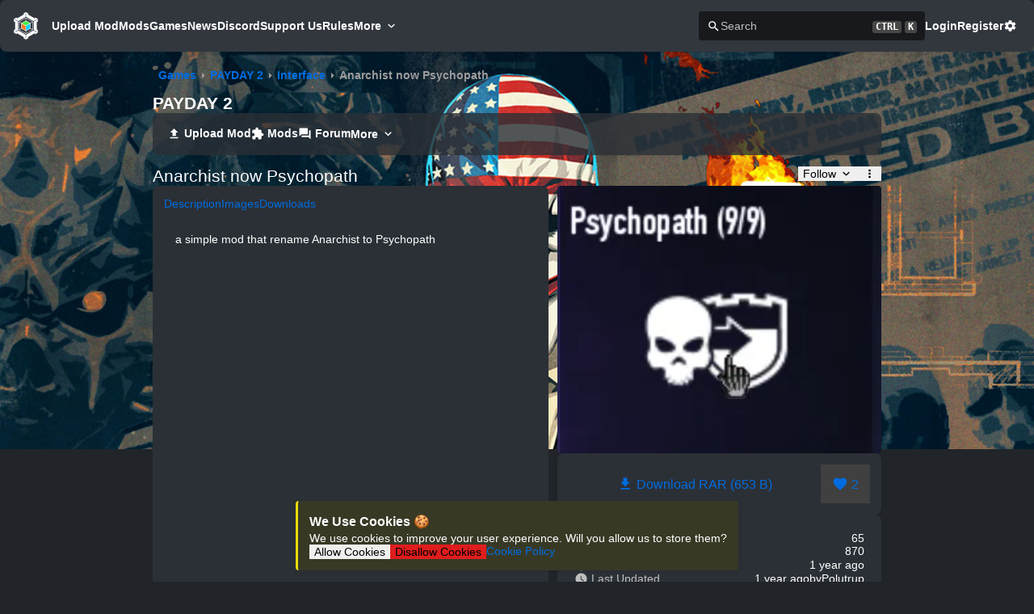

--- FILE ---
content_type: text/html;charset=utf-8
request_url: https://modworkshop.net/mod/46669
body_size: 31621
content:
<!DOCTYPE html><html  class="dark blue-scheme" lang="en-US"><head><meta charset="utf-8"><meta name="viewport" content="width=device-width, initial-scale=1"><script type="importmap">{"imports":{"#entry":"/_nuxt/DT__nj6d.js"}}</script><title>Anarchist now Psychopath by Polutrup - PAYDAY 2 Mods | ModWorkshop</title><script src="https://s.nitropay.com/ads-92.js" data-cfasync="false" async></script><style> </style><style>*,::backdrop,:after,:before{--tw-border-spacing-x:0;--tw-border-spacing-y:0;--tw-translate-x:0;--tw-translate-y:0;--tw-rotate:0;--tw-skew-x:0;--tw-skew-y:0;--tw-scale-x:1;--tw-scale-y:1;--tw-pan-x: ;--tw-pan-y: ;--tw-pinch-zoom: ;--tw-scroll-snap-strictness:proximity;--tw-gradient-from-position: ;--tw-gradient-via-position: ;--tw-gradient-to-position: ;--tw-ordinal: ;--tw-slashed-zero: ;--tw-numeric-figure: ;--tw-numeric-spacing: ;--tw-numeric-fraction: ;--tw-ring-inset: ;--tw-ring-offset-width:0px;--tw-ring-offset-color:#fff;--tw-ring-color:#3b82f680;--tw-ring-offset-shadow:0 0 #0000;--tw-ring-shadow:0 0 #0000;--tw-shadow:0 0 #0000;--tw-shadow-colored:0 0 #0000;--tw-blur: ;--tw-brightness: ;--tw-contrast: ;--tw-grayscale: ;--tw-hue-rotate: ;--tw-invert: ;--tw-saturate: ;--tw-sepia: ;--tw-drop-shadow: ;--tw-backdrop-blur: ;--tw-backdrop-brightness: ;--tw-backdrop-contrast: ;--tw-backdrop-grayscale: ;--tw-backdrop-hue-rotate: ;--tw-backdrop-invert: ;--tw-backdrop-opacity: ;--tw-backdrop-saturate: ;--tw-backdrop-sepia: ;--tw-contain-size: ;--tw-contain-layout: ;--tw-contain-paint: ;--tw-contain-style: }.container{width:100%}@media (min-width:640px){.container{max-width:640px}}@media (min-width:768px){.container{max-width:768px}}@media (min-width:1024px){.container{max-width:1024px}}@media (min-width:1280px){.container{max-width:1280px}}@media (min-width:1536px){.container{max-width:1536px}}.visible{visibility:visible}.invisible{visibility:hidden}.\!static{position:static!important}.static{position:static}.fixed{position:fixed}.absolute{position:absolute}.relative{position:relative}.sticky{position:sticky}.-order-1{order:-1}.m-1{margin:.25rem}.m-10{margin:2.5rem}.m-11{margin:2.75rem}.m-12{margin:3rem}.m-14{margin:3.5rem}.m-16{margin:4rem}.m-2{margin:.5rem}.m-3{margin:.75rem}.m-4{margin:1rem}.m-5{margin:1.25rem}.m-6{margin:1.5rem}.m-7{margin:1.75rem}.m-8{margin:2rem}.m-9{margin:2.25rem}.m-auto{margin:auto}.mx-1{margin-left:.25rem;margin-right:.25rem}.mx-10{margin-left:2.5rem;margin-right:2.5rem}.mx-11{margin-left:2.75rem;margin-right:2.75rem}.mx-12{margin-left:3rem;margin-right:3rem}.mx-14{margin-left:3.5rem;margin-right:3.5rem}.mx-16{margin-left:4rem;margin-right:4rem}.mx-2{margin-left:.5rem;margin-right:.5rem}.mx-3{margin-left:.75rem;margin-right:.75rem}.mx-4{margin-left:1rem;margin-right:1rem}.mx-5{margin-left:1.25rem;margin-right:1.25rem}.mx-6{margin-left:1.5rem;margin-right:1.5rem}.mx-7{margin-left:1.75rem;margin-right:1.75rem}.mx-8{margin-left:2rem;margin-right:2rem}.mx-9{margin-left:2.25rem;margin-right:2.25rem}.mx-auto{margin-left:auto;margin-right:auto}.my-1{margin-bottom:.25rem;margin-top:.25rem}.my-10{margin-bottom:2.5rem;margin-top:2.5rem}.my-11{margin-bottom:2.75rem;margin-top:2.75rem}.my-12{margin-bottom:3rem;margin-top:3rem}.my-14{margin-bottom:3.5rem;margin-top:3.5rem}.my-16{margin-bottom:4rem;margin-top:4rem}.my-2{margin-bottom:.5rem;margin-top:.5rem}.my-3{margin-bottom:.75rem;margin-top:.75rem}.my-4{margin-bottom:1rem;margin-top:1rem}.my-5{margin-bottom:1.25rem;margin-top:1.25rem}.my-6{margin-bottom:1.5rem;margin-top:1.5rem}.my-7{margin-bottom:1.75rem;margin-top:1.75rem}.my-8{margin-bottom:2rem;margin-top:2rem}.my-9{margin-bottom:2.25rem;margin-top:2.25rem}.my-auto{margin-bottom:auto;margin-top:auto}.mb-1{margin-bottom:.25rem}.mb-10{margin-bottom:2.5rem}.mb-11{margin-bottom:2.75rem}.mb-12{margin-bottom:3rem}.mb-14{margin-bottom:3.5rem}.mb-16{margin-bottom:4rem}.mb-2{margin-bottom:.5rem}.mb-3{margin-bottom:.75rem}.mb-4{margin-bottom:1rem}.mb-5{margin-bottom:1.25rem}.mb-6{margin-bottom:1.5rem}.mb-7{margin-bottom:1.75rem}.mb-8{margin-bottom:2rem}.mb-9{margin-bottom:2.25rem}.mb-auto{margin-bottom:auto}.ml-1{margin-left:.25rem}.ml-10{margin-left:2.5rem}.ml-11{margin-left:2.75rem}.ml-12{margin-left:3rem}.ml-14{margin-left:3.5rem}.ml-16{margin-left:4rem}.ml-2{margin-left:.5rem}.ml-3{margin-left:.75rem}.ml-4{margin-left:1rem}.ml-5{margin-left:1.25rem}.ml-6{margin-left:1.5rem}.ml-7{margin-left:1.75rem}.ml-8{margin-left:2rem}.ml-9{margin-left:2.25rem}.ml-auto{margin-left:auto}.mr-1{margin-right:.25rem}.mr-10{margin-right:2.5rem}.mr-11{margin-right:2.75rem}.mr-12{margin-right:3rem}.mr-14{margin-right:3.5rem}.mr-16{margin-right:4rem}.mr-2{margin-right:.5rem}.mr-3{margin-right:.75rem}.mr-4{margin-right:1rem}.mr-5{margin-right:1.25rem}.mr-6{margin-right:1.5rem}.mr-7{margin-right:1.75rem}.mr-8{margin-right:2rem}.mr-9{margin-right:2.25rem}.mr-auto{margin-right:auto}.mt-1{margin-top:.25rem}.mt-10{margin-top:2.5rem}.mt-11{margin-top:2.75rem}.mt-12{margin-top:3rem}.mt-14{margin-top:3.5rem}.mt-16{margin-top:4rem}.mt-2{margin-top:.5rem}.mt-3{margin-top:.75rem}.mt-4{margin-top:1rem}.mt-5{margin-top:1.25rem}.mt-6{margin-top:1.5rem}.mt-7{margin-top:1.75rem}.mt-8{margin-top:2rem}.mt-9{margin-top:2.25rem}.mt-auto{margin-top:auto}.block{display:block}.inline-block{display:inline-block}.inline{display:inline}.flex{display:flex}.inline-flex{display:inline-flex}.table{display:table}.grid{display:grid}.hidden{display:none}.h-full{height:100%}.w-full{width:100%}.max-w-full{max-width:100%}.flex-1{flex:1 1 0%}.flex-shrink-0{flex-shrink:0}.flex-grow,.grow{flex-grow:1}.border-collapse{border-collapse:collapse}.rotate-45{--tw-rotate:45deg}.rotate-45,.transform{transform:translate(var(--tw-translate-x),var(--tw-translate-y)) rotate(var(--tw-rotate)) skew(var(--tw-skew-x)) skewY(var(--tw-skew-y)) scaleX(var(--tw-scale-x)) scaleY(var(--tw-scale-y))}.cursor-pointer{cursor:pointer}.resize{resize:both}.flex-row{flex-direction:row}.flex-col{flex-direction:column}.flex-wrap{flex-wrap:wrap}.place-content-center{place-content:center}.items-end{align-items:flex-end}.items-center{align-items:center}.justify-center{justify-content:center}.gap-1{gap:.25rem}.gap-2{gap:.5rem}.gap-3{gap:.75rem}.place-self-start{place-self:start}.self-auto{align-self:auto}.self-start{align-self:flex-start}.self-center{align-self:center}.overflow-auto{overflow:auto}.\!overflow-hidden{overflow:hidden!important}.overflow-hidden{overflow:hidden}.overflow-x-auto{overflow-x:auto}.overflow-x-hidden{overflow-x:hidden}.overflow-y-hidden{overflow-y:hidden}.overflow-y-scroll{overflow-y:scroll}.truncate{overflow:hidden;text-overflow:ellipsis;white-space:nowrap}.whitespace-pre{white-space:pre}.whitespace-break-spaces{white-space:break-spaces}.break-words{overflow-wrap:break-word}.break-all{word-break:break-all}.border{border-width:1px}.\!p-4{padding:1rem!important}.p-1{padding:.25rem}.p-10{padding:2.5rem}.p-11{padding:2.75rem}.p-12{padding:3rem}.p-14{padding:3.5rem}.p-16{padding:4rem}.p-2{padding:.5rem}.p-3{padding:.75rem}.p-4{padding:1rem}.p-5{padding:1.25rem}.p-6{padding:1.5rem}.p-7{padding:1.75rem}.p-8{padding:2rem}.p-9{padding:2.25rem}.px-1{padding-left:.25rem;padding-right:.25rem}.px-10{padding-left:2.5rem;padding-right:2.5rem}.px-11{padding-left:2.75rem;padding-right:2.75rem}.px-12{padding-left:3rem;padding-right:3rem}.px-14{padding-left:3.5rem;padding-right:3.5rem}.px-16{padding-left:4rem;padding-right:4rem}.px-2{padding-left:.5rem;padding-right:.5rem}.px-3{padding-left:.75rem;padding-right:.75rem}.px-4{padding-left:1rem;padding-right:1rem}.px-5{padding-left:1.25rem;padding-right:1.25rem}.px-6{padding-left:1.5rem;padding-right:1.5rem}.px-7{padding-left:1.75rem;padding-right:1.75rem}.px-8{padding-left:2rem;padding-right:2rem}.px-9{padding-left:2.25rem;padding-right:2.25rem}.py-1{padding-bottom:.25rem;padding-top:.25rem}.py-10{padding-bottom:2.5rem;padding-top:2.5rem}.py-11{padding-bottom:2.75rem;padding-top:2.75rem}.py-12{padding-bottom:3rem;padding-top:3rem}.py-14{padding-bottom:3.5rem;padding-top:3.5rem}.py-16{padding-bottom:4rem;padding-top:4rem}.py-2{padding-bottom:.5rem;padding-top:.5rem}.py-3{padding-bottom:.75rem;padding-top:.75rem}.py-4{padding-bottom:1rem;padding-top:1rem}.py-5{padding-bottom:1.25rem;padding-top:1.25rem}.py-6{padding-bottom:1.5rem;padding-top:1.5rem}.py-7{padding-bottom:1.75rem;padding-top:1.75rem}.py-8{padding-bottom:2rem;padding-top:2rem}.py-9{padding-bottom:2.25rem;padding-top:2.25rem}.pb-1{padding-bottom:.25rem}.pb-10{padding-bottom:2.5rem}.pb-11{padding-bottom:2.75rem}.pb-12{padding-bottom:3rem}.pb-14{padding-bottom:3.5rem}.pb-16{padding-bottom:4rem}.pb-2{padding-bottom:.5rem}.pb-3{padding-bottom:.75rem}.pb-4{padding-bottom:1rem}.pb-5{padding-bottom:1.25rem}.pb-6{padding-bottom:1.5rem}.pb-7{padding-bottom:1.75rem}.pb-8{padding-bottom:2rem}.pb-9{padding-bottom:2.25rem}.pl-1{padding-left:.25rem}.pl-10{padding-left:2.5rem}.pl-11{padding-left:2.75rem}.pl-12{padding-left:3rem}.pl-14{padding-left:3.5rem}.pl-16{padding-left:4rem}.pl-2{padding-left:.5rem}.pl-3{padding-left:.75rem}.pl-4{padding-left:1rem}.pl-5{padding-left:1.25rem}.pl-6{padding-left:1.5rem}.pl-7{padding-left:1.75rem}.pl-8{padding-left:2rem}.pl-9{padding-left:2.25rem}.pr-1{padding-right:.25rem}.pr-10{padding-right:2.5rem}.pr-11{padding-right:2.75rem}.pr-12{padding-right:3rem}.pr-14{padding-right:3.5rem}.pr-16{padding-right:4rem}.pr-2{padding-right:.5rem}.pr-3{padding-right:.75rem}.pr-4{padding-right:1rem}.pr-5{padding-right:1.25rem}.pr-6{padding-right:1.5rem}.pr-7{padding-right:1.75rem}.pr-8{padding-right:2rem}.pr-9{padding-right:2.25rem}.pt-1{padding-top:.25rem}.pt-10{padding-top:2.5rem}.pt-11{padding-top:2.75rem}.pt-12{padding-top:3rem}.pt-14{padding-top:3.5rem}.pt-16{padding-top:4rem}.pt-2{padding-top:.5rem}.pt-3{padding-top:.75rem}.pt-4{padding-top:1rem}.pt-5{padding-top:1.25rem}.pt-6{padding-top:1.5rem}.pt-7{padding-top:1.75rem}.pt-8{padding-top:2rem}.pt-9{padding-top:2.25rem}.text-center{text-align:center}.text-right{text-align:right}.align-middle{vertical-align:middle}.\!text-xl{font-size:1.25rem!important;line-height:1.75rem!important}.text-2xl{font-size:1.5rem;line-height:2rem}.text-3xl{font-size:1.875rem;line-height:2.25rem}.text-4xl{font-size:2.25rem;line-height:2.5rem}.text-5xl{font-size:3rem;line-height:1}.text-base{font-size:1rem;line-height:1.5rem}.text-lg{font-size:1.125rem;line-height:1.75rem}.text-sm{font-size:.875rem;line-height:1.25rem}.text-xl{font-size:1.25rem;line-height:1.75rem}.font-bold{font-weight:700}.capitalize{text-transform:capitalize}.text-inherit{color:inherit}.underline{text-decoration-line:underline}.outline{outline-style:solid}.filter{filter:var(--tw-blur) var(--tw-brightness) var(--tw-contrast) var(--tw-grayscale) var(--tw-hue-rotate) var(--tw-invert) var(--tw-saturate) var(--tw-sepia) var(--tw-drop-shadow)}.transition{transition-duration:.15s;transition-property:color,background-color,border-color,text-decoration-color,fill,stroke,opacity,box-shadow,transform,filter,backdrop-filter;transition-timing-function:cubic-bezier(.4,0,.2,1)}.ease-in-out{transition-timing-function:cubic-bezier(.4,0,.2,1)}.hover\:cursor-pointer:hover{cursor:pointer}@media not all and (min-width:1536px){.max-2xl\:hidden{display:none}}@media not all and (min-width:1280px){.max-xl\:hidden{display:none}.max-xl\:w-full{width:100%}}@media not all and (min-width:1024px){.max-lg\:block{display:block}.max-lg\:hidden{display:none}}@media not all and (min-width:768px){.max-md\:hidden{display:none}.max-md\:\!w-full{width:100%!important}.max-md\:flex-col{flex-direction:column}.max-md\:flex-wrap{flex-wrap:wrap}.max-md\:gap-2{gap:.5rem}}@media not all and (min-width:640px){.max-sm\:ml-auto{margin-left:auto}.max-sm\:block{display:block}.max-sm\:w-full{width:100%}.max-sm\:flex-col{flex-direction:column}}@media (min-width:640px){.sm\:ml-auto{margin-left:auto}}@media (min-width:768px){.md\:order-1{order:1}.md\:mb-0{margin-bottom:0}.md\:ml-auto{margin-left:auto}.md\:mr-2{margin-right:.5rem}.md\:flex{display:flex}.md\:\!hidden{display:none!important}.md\:hidden{display:none}.md\:flex-1{flex:1 1 0%}.md\:flex-row{flex-direction:row}.md\:self-start{align-self:flex-start}.md\:p-0{padding:0}}@media (min-width:1024px){.lg\:\!hidden{display:none!important}}@media (min-width:1280px){.xl\:mx-auto{margin-left:auto;margin-right:auto}.xl\:\!hidden{display:none!important}.xl\:flex-row{flex-direction:row}}@media (min-width:1536px){.\32xl\:\!hidden{display:none!important}}</style><style>.vel-fade-enter-active,.vel-fade-leave-active{transition:all .3s ease}.vel-fade-enter-from,.vel-fade-leave-to{opacity:0}.vel-img-swiper{display:block;position:relative}.vel-modal{background:#00000080;inset:0;margin:0;position:fixed;z-index:9998}.vel-img-wrapper{left:50%;margin:0;position:absolute;top:50%;transform:translate(-50% -50%);transition:.3s linear;will-change:transform opacity}.vel-img,.vel-img-wrapper{-webkit-user-select:none;-moz-user-select:none;user-select:none}.vel-img{background-color:#000000b3;box-shadow:0 5px 20px 2px #000000b3;display:block;max-height:80vh;max-width:80vw;position:relative;transition:transform .3s ease-in-out}@media (max-width:750px){.vel-img{max-height:95vh;max-width:85vw}}.vel-btns-wrapper{position:static}.vel-btns-wrapper .btn__close,.vel-btns-wrapper .btn__next,.vel-btns-wrapper .btn__prev{-webkit-tap-highlight-color:transparent;color:#fff;cursor:pointer;font-size:32px;opacity:.6;outline:none;position:absolute;top:50%;transform:translateY(-50%);transition:.15s linear;-webkit-user-select:none;-moz-user-select:none;user-select:none}.vel-btns-wrapper .btn__close:hover,.vel-btns-wrapper .btn__next:hover,.vel-btns-wrapper .btn__prev:hover{opacity:1}.vel-btns-wrapper .btn__close.disable,.vel-btns-wrapper .btn__close.disable:hover,.vel-btns-wrapper .btn__next.disable,.vel-btns-wrapper .btn__next.disable:hover,.vel-btns-wrapper .btn__prev.disable,.vel-btns-wrapper .btn__prev.disable:hover{cursor:default;opacity:.2}.vel-btns-wrapper .btn__next{right:12px}.vel-btns-wrapper .btn__prev{left:12px}.vel-btns-wrapper .btn__close{right:10px;top:24px}@media (max-width:750px){.vel-btns-wrapper .btn__next,.vel-btns-wrapper .btn__prev{font-size:20px}.vel-btns-wrapper .btn__close{font-size:24px}.vel-btns-wrapper .btn__next{right:4px}.vel-btns-wrapper .btn__prev{left:4px}}.vel-modal.is-rtl .vel-btns-wrapper .btn__next{left:12px;right:auto}.vel-modal.is-rtl .vel-btns-wrapper .btn__prev{left:auto;right:12px}@media (max-width:750px){.vel-modal.is-rtl .vel-btns-wrapper .btn__next{left:4px;right:auto}.vel-modal.is-rtl .vel-btns-wrapper .btn__prev{left:auto;right:4px}}.vel-modal.is-rtl .vel-img-title{direction:rtl}.vel-loading{left:50%;position:absolute;top:50%;transform:translate(-50%,-50%)}.vel-loading .ring{display:inline-block;height:64px;width:64px}.vel-loading .ring:after{animation:ring 1.2s linear infinite;border-color:hsla(0,0%,100%,.7) transparent;border-radius:50%;border-style:solid;border-width:5px;content:" ";display:block;height:46px;margin:1px;width:46px}@keyframes ring{0%{transform:rotate(0)}to{transform:rotate(1turn)}}.vel-on-error{left:50%;position:absolute;top:50%;transform:translate(-50%,-50%)}.vel-on-error .icon{color:#aaa;font-size:80px}.vel-img-title{bottom:60px;color:#ccc;cursor:default;font-size:12px;left:50%;line-height:1;max-width:80%;opacity:.8;overflow:hidden;position:absolute;text-align:center;text-overflow:ellipsis;transform:translate(-50%);transition:opacity .15s;white-space:nowrap}.vel-img-title:hover{opacity:1}.vel-icon{fill:currentColor;height:1em;overflow:hidden;vertical-align:-.15em;width:1em}.vel-toolbar{border-radius:4px;bottom:8px;display:flex;left:50%;opacity:.9;overflow:hidden;padding:0;position:absolute;transform:translate(-50%)}.vel-toolbar,.vel-toolbar .toolbar-btn{background-color:#2d2d2d;-webkit-user-select:none;-moz-user-select:none;user-select:none}.vel-toolbar .toolbar-btn{-ms-flex-negative:0;-webkit-tap-highlight-color:transparent;color:#fff;cursor:pointer;flex-shrink:0;font-size:20px;outline:none;padding:6px 10px}.vel-toolbar .toolbar-btn:active,.vel-toolbar .toolbar-btn:hover{background-color:#3d3d3d}</style><style>.alert[data-v-80b36a1a]{background-color:var(--content-bg-color);border-left:3px solid transparent;border-radius:var(--border-radius);box-shadow:var(--content-box-shadow)}.alert-success[data-v-80b36a1a]{background-color:var(--success-bg-color);border-color:var(--success-color)}.alert-danger[data-v-80b36a1a]{background-color:var(--danger-bg-color);border-color:var(--danger-color)}.alert-info[data-v-80b36a1a]{background-color:var(--info-bg-color);border-color:var(--info-color)}.alert-warning[data-v-80b36a1a]{background-color:var(--warning-bg-color);border-color:var(--warning-color)}</style><style>.button,.file-button::file-selector-button{align-items:center;border:1px solid transparent;border-radius:var(--border-radius);color:#fff;display:inline-flex;justify-content:center;padding:.5rem .75rem;transition:.15s ease-in-out;transition-property:background,color,border-color}.button:not([disabled]):active{transform:scale(.98)}.button-lg{padding:1rem}.button-sm{padding:.3rem .6rem}.button-xs{padding:.2rem .4rem}.button-none{background-color:transparent;color:var(--text-color)}.button-none:hover{color:var(--primary-color)!important}.button.button-primary,.file-button.button-primary::file-selector-button{background:var(--primary-color);border-color:var(--primary-color);color:var(--primary-color-text)}.button-warning{background:var(--warning-color);border-color:var(--warning-color);color:#000}.button-warning:hover{background:var(--warning-hover-color);color:#000!important}.button-subtle{background-color:transparent;color:var(--text-color)}.button-subtle:hover{background:var(--tab-selected-color);color:var(--text-color)!important}.button-danger{background:var(--danger-color);border-color:var(--danger-color)}.button-no-bg{background-color:transparent;color:var(--primary-color)}.button-secondary{background:var(--secondary-color);border-color:var(--secondary-color)}.button:disabled{background:var(--disabled-color);border-color:var(--disabled-color);opacity:.75}.button:disabled:hover{cursor:not-allowed}.button:hover:enabled,.button:hover:link{color:var(--button-text-color);cursor:pointer;transition:.15s ease-in-out;transition-property:background,color,border-color}.button.button-primary:hover:enabled,.file-button.button-primary::file-selector-button:hover,a.button.button-primary:hover{background:var(--primary-hover-color);color:var(--primary-color-text)}.button-danger:hover:enabled,a.button-danger:hover{background:var(--danger-hover-color)}.button-secondary:hover:enabled,a.button-secondary:hover{background:var(--secondary-hover-color)}</style><style>.float-save[data-v-559aef7e]{bottom:16px;left:50%;padding:1rem;transform:translate(-50%);z-index:100}</style><style>@keyframes modalBackdropOpen-07b87ded{0%{opacity:0}to{opacity:1}}@keyframes modalBackdropClose-07b87ded{0%{opacity:1}to{opacity:0}}@keyframes modalSlideOpen-07b87ded{0%{transform:translateY(-16px)}to{transform:translateY(0)}}@keyframes modalSlideClose-07b87ded{0%{transform:translateY(0)}to{transform:translateY(-16px)}}.modal-dialog[open]>.modal[data-v-07b87ded]{animation-name:modalSlideOpen-07b87ded}.modal-closed>.modal[data-v-07b87ded]{animation-name:modalSlideClose-07b87ded!important}.modal-dialog[data-v-07b87ded]{animation-duration:.25s;background-color:#00000080;height:100%;left:0;position:fixed;top:0;width:100%;will-change:transform,opacity;z-index:400}.modal-dialog[open][data-v-07b87ded]{animation-name:modalBackdropOpen-07b87ded}.modal-closed[data-v-07b87ded]{animation-name:modalBackdropClose-07b87ded!important}.modal[data-v-07b87ded]{animation-duration:.25s;display:flex;height:100%;position:fixed;width:100%;will-change:transform,opacity}.modal-lg[data-v-07b87ded]{max-width:90%;width:1000px}.modal-md[data-v-07b87ded]{max-width:75%;width:800px}.modal-sm[data-v-07b87ded]{max-width:60%;width:600px}.modal-body[data-v-07b87ded]{background-color:var(--content-bg-color);border-radius:var(--border-radius);color:var(--text-color);gap:1rem;margin:auto;max-height:90%;overflow-y:auto;padding:1.5rem}</style><style>/*! normalize.css v8.0.1 | MIT License | github.com/necolas/normalize.css */html{line-height:1.15;-webkit-text-size-adjust:100%}body{margin:0}h1{font-size:2em;margin:.67em 0}pre{font-family:monospace,monospace;font-size:1em}abbr[title]{border-bottom:none;text-decoration:underline;-webkit-text-decoration:underline dotted;text-decoration:underline dotted}b,strong{font-weight:bolder}code,kbd,samp{font-family:monospace,monospace;font-size:1em}small{font-size:80%}sub,sup{font-size:75%;line-height:0;position:relative;vertical-align:baseline}sub{bottom:-.25em}sup{top:-.5em}button,input,optgroup,select,textarea{font-family:inherit;font-size:100%;line-height:1.15;margin:0}button,select{text-transform:none}[type=button],[type=reset],[type=submit],button{-webkit-appearance:button}[type=button]::-moz-focus-inner,[type=reset]::-moz-focus-inner,[type=submit]::-moz-focus-inner,button::-moz-focus-inner{border-style:none;padding:0}[type=button]:-moz-focusring,[type=reset]:-moz-focusring,[type=submit]:-moz-focusring,button:-moz-focusring{outline:1px dotted ButtonText}fieldset{padding:.35em .75em .625em}legend{padding:0}progress{vertical-align:baseline}[type=number]::-webkit-inner-spin-button,[type=number]::-webkit-outer-spin-button{height:auto}[type=search]{-webkit-appearance:textfield;outline-offset:-2px}[type=search]::-webkit-search-decoration{-webkit-appearance:none}::-webkit-file-upload-button{-webkit-appearance:button;font:inherit}details{display:block}summary{display:list-item}</style><style>body,html{background-color:var(--bg-color);color:var(--text-color);font-family:-apple-system,BlinkMacSystemFont,Segoe UI,Roboto,Helvetica Neue,Arial,Noto Sans,sans-serif,Apple Color Emoji,Segoe UI Emoji,Segoe UI Symbol,Noto Color Emoji;font-size:14px;margin:0}body{overflow-y:scroll}:root{--border-radius:4px;--tag-border-radius:8px;--content-border-radius:8px;--mws-blue:#006ce0;--mws-blue-hover:#007bff;--mws-blue-text:#fff;--mws-green:#29a847;--mws-green-hover:#2fc151;--mws-green-text:#fff;--mws-pink:#e93f8e;--mws-pink-hover:#ec5b9e;--mws-pink-text:#fff;--mws-red:#dc3848;--mws-red-hover:#e05260;--mws-red-text:#fff;--mws-teal:#20cb98;--mws-teal-hover:#2bdea8;--mws-teal-text:#000;--mws-purple:#6f42c1;--mws-purple-hover:#8159c9;--mws-purple-text:#fff;--mws-gray:#879097;--mws-gray-hover:#979fa5;--mws-gray-text:#fff;--mws-orange:#fd7e17;--mws-orange-hover:#fd8f35;--mws-orange-text:#fff;--mws-cyan:#17a2b8;--mws-cyan-hover:#1abcd5;--mws-cyan-text:#fff;--primary-color:var(--mws-blue);--primary-hover-color:var(--mws-blue-hover);--primary-color-text:#fff;--success-color:#00ff15;--danger-color:#df1d1d;--warning-color:#ecdd0f;--info-color:#5978ff;--danger-hover-color:#e42f2f;--warning-hover-color:#f2e531}.blue-scheme{--primary-color:var(--mws-blue);--primary-hover-color:var(--mws-blue-hover);--primary-color-text:var(--mws-blue-text)}.green-scheme{--primary-color:var(--mws-green);--primary-hover-color:var(--mws-green-hover);--primary-color-text:var(--mws-green-text)}.red-scheme{--primary-color:var(--mws-red);--primary-hover-color:var(--mws-red-hover);--primary-color-text:var(--mws-red-text)}.pink-scheme{--primary-color:var(--mws-pink);--primary-hover-color:var(--mws-pink-hover);--primary-color-text:var(--mws-pink-text)}.teal-scheme{--primary-color:var(--mws-teal);--primary-hover-color:var(--mws-teal-hover);--primary-color-text:var(--mws-teal-text)}.purple-scheme{--primary-color:var(--mws-purple);--primary-hover-color:var(--mws-purple-hover);--primary-color-text:var(--mws-purple-text)}.gray-scheme{--primary-color:var(--mws-gray);--primary-hover-color:var(--mws-gray-hover);--primary-color-text:var(--mws-gray-text)}.orange-scheme{--primary-color:var(--mws-orange);--primary-hover-color:var(--mws-orange-hover);--primary-color-text:var(--mws-orange-text)}.cyan-scheme{--primary-color:var(--mws-cyan);--primary-hover-color:var(--mws-cyan-hover);--primary-color-text:var(--mws-cyan-text)}:root{--dark-bg-color:#212529;--dark-content-bg-color:#2b3036;--dark-secondary-content-bg-color:#24282d;--dark-content-bg-color-glass:#2b3036ce;--dark-alt-content-bg-color:#22262b;--dark-table-odd-color:#272b30;--dark-alt-table-odd-color:#262b31;--dark-dropdown-bg:#2d3339;--dark-dropdown-hover-bg:#353b41;--dark-dropdown-selected-bg:#252b31;--dark-dropdown-text-color:#ccc;--dark-text-color:#fff;--dark-secondary-text-color:#bfbfbf;--dark-text-inactive:#6d6d6d;--dark-secondary-color:#404040;--dark-secondary-hover-color:#4d4d4d;--dark-disabled-color:#3c3c3c;--dark-input-bg-color:#17191c;--dark-input-border-color:#363d44;--dark-input-border-hover-color:#505762;--dark-header-footer-color:#32373e;--dark-button-text-color:#fff;--dark-tab-selected-color:hsla(0,0%,100%,.05);--dark-danger-bg-color:#382125;--dark-info-bg-color:#2d3743;--dark-warning-bg-color:#383925;--dark-success-bg-color:#1e3b28;--dark-kbd-bg:#474747;--dark-breadcrumb-secondary:#9c9c9c;--dark-float-bg-color:#252b31;--light-bg-color:#cfd0d3;--light-content-bg-color:#e9e9e9;--light-secondary-content-bg-color:#e3e3e3;--light-content-bg-color-glass:#ecedeebd;--light-alt-content-bg-color:#dedede;--light-table-odd-color:#e1e3e5;--light-alt-table-odd-color:#dcdde0;--light-dropdown-bg:#c9cbcf;--light-dropdown-hover-bg:#bbbec3;--light-dropdown-selected-bg:#bbbec3;--light-dropdown-text-color:#ccc;--light-text-color:#404040;--light-secondary-text-color:#696969;--light-text-inactive:#6d6d6d;--light-secondary-color:grey;--light-secondary-hover-color:#8c8c8c;--light-disabled-color:#3c3c3c;--light-input-bg-color:#c9c9c9;--light-input-border-color:#adadad;--light-input-border-hover-color:#505762;--light-header-footer-color:#e9e9e9;--light-button-text-color:#fff;--light-tab-selected-color:rgb(0 0 0/5%);--light-danger-bg-color:#ffa7a7;--light-info-bg-color:#e1e9f9;--light-warning-bg-color:#eee679;--light-warning-color:#ceab41;--light-success-bg-color:#4fc541;--light-success-color:#009d0d;--light-float-bg-color:#d2d3d5;--light-kbd-bg:#b3b3b3;--light-breadcrumb-secondary:#8f8f8f;--light-content-box-shadow:0 1px 4px 0 rgba(0,0,0,.08),0 .5px 1.5px 0 rgba(0,0,0,.04)}html.dark{--bg-color:var(--dark-bg-color);--content-bg-color:var(--dark-content-bg-color);--secondary-content-bg-color:var(--dark-secondary-content-bg-color);--content-bg-color-glass:var(--dark-content-bg-color-glass);--alt-content-bg-color:var(--dark-alt-content-bg-color);--table-even-color:var(--content-bg-color);--table-odd-color:var(--dark-table-odd-color);--alt-table-even-color:var(--alt-content-bg-color);--alt-table-odd-color:var(--dark-alt-table-odd-color);--dropdown-bg:var(--dark-dropdown-bg);--dropdown-hover-bg:var(--dark-dropdown-hover-bg);--dropdown-selected-bg:var(--dark-dropdown-selected-bg);--dropdown-text-color:var(--dark-dropdown-text-color);--text-color:var(--dark-text-color);--secondary-text-color:var(--dark-secondary-text-color);--text-inactive:var(--dark-text-inactive);--secondary-color:var(--dark-secondary-color);--secondary-hover-color:var(--dark-secondary-hover-color);--disabled-color:var(--dark-disabled-color);--input-bg-color:var(--dark-input-bg-color);--input-border-color:var(--dark-input-border-color);--input-border-hover-color:var(--dark-input-border-hover-color);--header-footer-color:var(--dark-header-footer-color);--button-text-color:var(--dark-button-text-color);--tab-selected-color:var(--dark-tab-selected-color);--danger-bg-color:var(--dark-danger-bg-color);--info-bg-color:var(--dark-info-bg-color);--warning-bg-color:var(--dark-warning-bg-color);--success-bg-color:var(--dark-success-bg-color);--kbd-bg:var(--dark-kbd-bg);--breadcrumb-secondary:var(--dark-breadcrumb-secondary);--float-bg-color:var(--dark-float-bg-color);--dark-content-box-shadow:0 1px 4px 0 rgba(0,0,0,.1),0 .5px 1.5px 0 rgba(0,0,0,.1);color-scheme:dark}html.light{--bg-color:var(--light-bg-color);--content-bg-color:var(--light-content-bg-color);--secondary-content-bg-color:var(--light-secondary-content-bg-color);--content-bg-color-glass:var(--light-content-bg-color-glass);--alt-content-bg-color:var(--light-alt-content-bg-color);--dropdown-bg:var(--light-dropdown-bg);--dropdown-hover-bg:var(--light-dropdown-hover-bg);--dropdown-selected-bg:var(--light-dropdown-selected-bg);--dropdown-text-color:var(--light-dropdown-text-color);--text-color:var(--light-text-color);--secondary-text-color:var(--light-secondary-text-color);--text-inactive:var(--light-text-inactive);--secondary-color:var(--light-secondary-color);--secondary-hover-color:var(--light-secondary-hover-color);--disabled-color:var(--light-disabled-color);--input-bg-color:var(--light-input-bg-color);--input-border-color:var(--light-input-border-color);--input-border-hover-color:var(--light-input-border-hover-color);--header-footer-color:var(--light-header-footer-color);--button-text-color:var(--light-button-text-color);--tab-selected-color:var(--light-tab-selected-color);--danger-bg-color:var(--light-danger-bg-color);--info-bg-color:var(--light-info-bg-color);--warning-bg-color:var(--light-warning-bg-color);--warning-color:var(--light-warning-color);--success-bg-color:var(--light-success-bg-color);--success-color:var(--light-success-color);--float-bg-color:var(--light-float-bg-color);--kbd-bg:var(--light-kbd-bg);--breadcrumb-secondary:var(--light-breadcrumb-secondary);--table-even-color:var(--content-bg-color);--table-odd-color:var(--light-table-odd-color);--alt-table-even-color:var(--alt-content-bg-color);--alt-table-odd-color:var(--light-alt-table-odd-color);--content-box-shadow:var(--light-content-box-shadow);color-scheme:light}@media (prefers-color-scheme:light){:root{--bg-color:var(--light-bg-color);--content-bg-color:var(--light-content-bg-color);--secondary-content-bg-color:var(--light-secondary-content-bg-color);--content-bg-color-glass:var(--light-content-bg-color-glass);--alt-content-bg-color:var(--light-alt-content-bg-color);--table-even-color:var(--content-bg-color);--table-odd-color:var(--light-table-odd-color);--alt-table-even-color:var(--alt-content-bg-color);--alt-table-odd-color:var(--light-alt-table-odd-color);--dropdown-bg:var(--light-dropdown-bg);--dropdown-hover-bg:var(--light-dropdown-hover-bg);--dropdown-selected-bg:var(--light-dropdown-selected-bg);--dropdown-text-color:var(--light-dropdown-text-color);--text-color:var(--light-text-color);--secondary-text-color:var(--light-secondary-text-color);--text-inactive:var(--light-text-inactive);--secondary-color:var(--light-secondary-color);--secondary-hover-color:var(--light-secondary-hover-color);--disabled-color:var(--light-disabled-color);--input-bg-color:var(--light-input-bg-color);--input-border-color:var(--light-input-border-color);--input-border-hover-color:var(--light-input-border-hover-color);--header-footer-color:var(--light-header-footer-color);--button-text-color:var(--light-button-text-color);--tab-selected-color:var(--light-tab-selected-color);--danger-bg-color:var(--light-danger-bg-color);--info-bg-color:var(--light-info-bg-color);--warning-bg-color:var(--light-warning-bg-color);--success-bg-color:var(--light-success-bg-color);--kbd-bg:var(--light-kbd-bg);--breadcrumb-secondary:var(--light-breadcrumb-secondary);--float-bg-color:var(--light-float-bg-color);--content-box-shadow:var(--light-content-box-shadow);color-scheme:light}}@media (prefers-color-scheme:dark){:root{--bg-color:var(--dark-bg-color);--content-bg-color:var(--dark-content-bg-color);--secondary-content-bg-color:var(--dark-secondary-content-bg-color);--content-bg-color-glass:var(--dark-content-bg-color-glass);--alt-content-bg-color:var(--dark-alt-content-bg-color);--table-even-color:var(--content-bg-color);--table-odd-color:var(--dark-table-odd-color);--alt-table-even-color:var(--alt-content-bg-color);--alt-table-odd-color:var(--dark-alt-table-odd-color);--dropdown-bg:var(--dark-dropdown-bg);--dropdown-hover-bg:var(--dark-dropdown-hover-bg);--dropdown-selected-bg:var(--dark-dropdown-selected-bg);--dropdown-text-color:var(--dark-dropdown-text-color);--text-color:var(--dark-text-color);--secondary-text-color:var(--dark-secondary-text-color);--text-inactive:var(--dark-text-inactive);--secondary-color:var(--dark-secondary-color);--secondary-hover-color:var(--dark-secondary-hover-color);--disabled-color:var(--dark-disabled-color);--input-bg-color:var(--dark-input-bg-color);--input-border-color:var(--dark-input-border-color);--input-border-hover-color:var(--dark-input-border-hover-color);--header-footer-color:var(--dark-header-footer-color);--button-text-color:var(--dark-button-text-color);--tab-selected-color:var(--dark-tab-selected-color);--danger-bg-color:var(--dark-danger-bg-color);--info-bg-color:var(--dark-info-bg-color);--warning-bg-color:var(--dark-warning-bg-color);--success-bg-color:var(--dark-success-bg-color);--kbd-bg:var(--dark-kbd-bg);--breadcrumb-secondary:var(--dark-breadcrumb-secondary);--float-bg-color:var(--dark-float-bg-color);--content-box-shadow:var(--dark-content-box-shadow);color-scheme:dark}}.bg-success{background-color:var(--success-color)}.bg-primary{background-color:var(--primary-color)}.bg-danger{background-color:var(--danger-color)}table{text-align:left}*,:after,:before{border:0 solid;box-sizing:border-box}audio,canvas,embed,iframe,img,object,svg,video{display:block}a{color:var(--primary-color);text-decoration:none}a,a:link:hover,a:visited:hover{transition:color .15s ease-in-out}a:link:hover,a:visited:hover{color:var(--primary-hover-color)}.h1,.h2,.h3,.h4,.h5,.h6{font-weight:650}h1,h2,h3,h4,h5,h6{font-weight:650;margin-bottom:.5rem;margin-top:0}.h1,h1{font-size:2rem}.h2,h2{font-size:1.5rem}.h3,h3{font-size:1.25rem}.h4,.h5,.h6,h4,h5,h6{font-size:1rem}.flex hr,.inline-flex hr{margin:0;width:100%}.text-primary{color:var(--primary-color)}.text-body{color:var(--text-color)}.no-hover,.no-hover:hover{color:inherit!important}.text-secondary{color:var(--secondary-text-color)}a{display:inline-block}.v-enter-active,.v-leave-active{transition:opacity .5s ease}.v-enter-from,.v-leave-to{opacity:0}.round{border-radius:var(--border-radius)}.banner{background-position:0 50%;background-repeat:no-repeat;background-size:cover;display:flex;height:270px;width:100%}.default-banner{background-repeat:repeat;background-size:auto}.light .default-banner{background-color:#d6d8db}.content-block{background-color:var(--content-bg-color);border-radius:var(--content-border-radius);box-shadow:var(--content-box-shadow);max-width:100%}.content-block-glass{background-color:var(--content-bg-color-glass)}.content-bg{background-color:var(--content-bg-color)}.alt-content-bg{background-color:var(--alt-content-bg-color)}.v-select{width:100%}.list-button{background-color:var(--alt-content-bg-color);border-radius:var(--content-border-radius);box-shadow:var(--content-box-shadow);color:var(--text-color);display:flex;flex:1;flex-wrap:wrap;gap:4px;padding:1rem}*{unicode-bidi:bidi-override}.text-success{color:var(--success-color)}.text-danger{color:var(--danger-color)}.text-warning{color:var(--warning-color)}.input-error{outline-color:var(--danger-color)!important;outline-style:groove!important}.ratio-image{aspect-ratio:2/1;-o-object-fit:cover;object-fit:cover;width:100%}@media (max-width:768px){.latest-games .game:nth-of-type(n+4){display:none}.mods-grid{grid-template-columns:repeat(auto-fill,minmax(250px,1fr))!important}}@media (min-width:768px) and (max-width:1280px){.latest-games .game:nth-of-type(n+5){display:none}.mods-grid{grid-template-columns:repeat(auto-fill,minmax(250px,1fr))!important}}@media (min-width:1280px) and (max-width:1536px){.latest-games .game:nth-of-type(n+6){display:none}.mods-grid{grid-template-columns:repeat(auto-fill,minmax(250px,1fr))!important}}@media (min-width:1536px) and (max-width:1920px){.mods-grid{grid-template-columns:repeat(auto-fill,minmax(270px,1fr))!important}}.threads-grid{grid-template-columns:repeat(auto-fill,minmax(300px,1fr))}.mods-grid{grid-template-columns:repeat(auto-fill,minmax(290px,1fr))}.games-grid{grid-template-columns:repeat(auto-fill,minmax(240px,1fr))}.games-grid,.mods-grid,.threads-grid{display:grid}p{margin-bottom:1rem;margin-top:0}p:last-child{margin-bottom:0}.md-editor-open{overflow:hidden}.markdown video{height:315px;width:560px}.gap-1{grid-gap:4px;gap:4px}.gap-2{grid-gap:8px;gap:8px}.gap-3{grid-gap:12px;gap:12px}.gap-4{grid-gap:16px;gap:16px}.gap-5{grid-gap:20px;gap:20px}.gap-6{grid-gap:24px;gap:24px}.gap-7{grid-gap:28px;gap:28px}.gap-8{grid-gap:32px;gap:32px}.circle{border-radius:1em;display:inline-flex;height:12px;width:12px}.menu-closer{background-color:#00000080;height:100%;left:0;position:fixed;top:0;width:100%;z-index:1}.collapse-button{font-size:1.5rem}@media (min-width:1024px){.nav-menu.flex-col{display:flex!important}}@media (max-width:1024px){.nav-menu.flex-col{align-items:start;background:var(--content-bg-color);border-radius:var(--border-radius);flex:1;height:calc(100vh - 70px);left:4px;position:fixed;top:64px;z-index:100}}.float-bg{background:var(--float-bg-color)}.icon{overflow:visible!important;vertical-align:-.25rem}svg:not(:host).icon,svg:not(:root).icon{box-sizing:content-box;overflow:visible}.focus{background-color:var(--warning-bg-color)!important;border-left:3px solid var(--warning-color);border-radius:var(--border-radius)}.icon,kbd{display:inline-block}kbd{background-color:var(--kbd-bg);border-radius:3px;color:var(--text-color);font-size:.85em;font-weight:700;line-height:1;padding:2px 4px;white-space:nowrap}.vel-fade-enter-active,.vel-fade-leave-active{transition:all .1s ease!important}.vel-btns-wrapper .btn__next{right:0!important}.vel-btns-wrapper .btn__prev{left:0!important}.vel-btns-wrapper .btn__next,.vel-btns-wrapper .btn__prev{padding:2rem!important}.ellipsis-overflow{display:-webkit-box;margin:0 .5rem;overflow-y:hidden;text-overflow:ellipsis;-webkit-box-orient:vertical}</style><style>.markdown{word-break:break-word}.markdown .spoiler-block,.markdown table{margin-bottom:16px}.markdown iframe{display:block;max-width:100%}.markdown h1,.markdown h2{border-bottom:1px solid #424242;padding-bottom:.5em}.markdown h1,.markdown h2,.markdown h3,.markdown h4,.markdown h5,.markdown h6,.markdown hr{margin-bottom:1rem}.markdown hr{background:#424242;border:1px solid #424242;margin-top:1rem}.markdown img{display:block;max-height:250px!important;max-width:100%}.markdown li{margin-bottom:.5rem}.task-list-item{list-style-type:none}.center{display:block;text-align:center}.left{text-align:left}.right{text-align:right}.center div,.center img{margin-left:auto;margin-right:auto}.spoiler{background-color:var(--alt-content-bg-color);padding:1rem!important}.spoiler summary:hover{cursor:pointer}.spoiler summary{-webkit-user-select:none;-moz-user-select:none;user-select:none}.spoiler-body{padding-left:1rem;padding-right:1rem;padding-top:.5rem}.markdown .codeblock,.spoiler,blockquote,code{border-radius:var(--border-radius);font-family:revert;margin:0;padding:.4rem}.hljs,.markdown .codeblock,.spoiler,blockquote{margin-bottom:1rem}.markdown code{background-color:var(--alt-content-bg-color);display:inline-block;font-size:85%;overflow-x:auto;-moz-tab-size:4;-o-tab-size:4;tab-size:4;vertical-align:middle;word-break:break-word}blockquote{position:relative}blockquote:after{background:var(--primary-color);border-radius:var(--border-radius);content:"";height:100%;left:0;position:absolute;top:0;width:3px}.markdown table{display:block;overflow-x:auto}.markdown ol,.markdown ul{padding-left:1.5rem}@media (prefers-color-scheme:light){.md-color{text-shadow:1px 1px 2px #000000d2}}.light .md-color{text-shadow:1px 1px 2px #000000d2}.header-anchor{color:inherit;margin-left:-10px;margin-top:2px;opacity:0}.md-header:hover .header-anchor{opacity:1}.md-header{gap:2px}h1,h2,h3,h4,h5,h6{scroll-margin-top:72px}</style><style>pre code.hljs{display:block;overflow-x:auto;padding:1em}code.hljs{padding:3px 5px}/*!
  Theme: GitHub Dark
  Description: Dark theme as seen on github.com
  Author: github.com
  Maintainer: @Hirse
  Updated: 2021-05-15

  Outdated base version: https://github.com/primer/github-syntax-dark
  Current colors taken from GitHub's CSS
*/.hljs{background:#0d1117;color:#c9d1d9}.hljs-doctag,.hljs-keyword,.hljs-meta .hljs-keyword,.hljs-template-tag,.hljs-template-variable,.hljs-type,.hljs-variable.language_{color:#ff7b72}.hljs-title,.hljs-title.class_,.hljs-title.class_.inherited__,.hljs-title.function_{color:#d2a8ff}.hljs-attr,.hljs-attribute,.hljs-literal,.hljs-meta,.hljs-number,.hljs-operator,.hljs-selector-attr,.hljs-selector-class,.hljs-selector-id,.hljs-variable{color:#79c0ff}.hljs-meta .hljs-string,.hljs-regexp,.hljs-string{color:#a5d6ff}.hljs-built_in,.hljs-symbol{color:#ffa657}.hljs-code,.hljs-comment,.hljs-formula{color:#8b949e}.hljs-name,.hljs-quote,.hljs-selector-pseudo,.hljs-selector-tag{color:#7ee787}.hljs-subst{color:#c9d1d9}.hljs-section{color:#1f6feb;font-weight:700}.hljs-bullet{color:#f2cc60}.hljs-emphasis{color:#c9d1d9;font-style:italic}.hljs-strong{color:#c9d1d9;font-weight:700}.hljs-addition{background-color:#033a16;color:#aff5b4}.hljs-deletion{background-color:#67060c;color:#ffdcd7}</style><style>dl,ol,ul{margin-bottom:1rem;margin-top:0}#toaster{margin-top:8px;position:fixed;right:8px;width:320px;z-index:9999}.toasts-enter-active,.toasts-leave-active,.toasts-move{transition:all .25s ease}.toasts-enter-from,.toasts-leave-to{opacity:0;transform:translate(300px)}</style><style>.cookie-banner{bottom:0;padding:1rem;position:fixed;width:100%}.layout{display:grid;grid-template-areas:"header" "main" "footer";grid-template-columns:1fr;grid-template-rows:auto 1fr auto;min-height:100vh;position:relative;z-index:10}main{align-items:center;display:flex;flex-direction:column;grid-area:main;overflow-x:hidden}#mws-ads-top-mobile[data-request-id],#mws-ads-top[data-request-id]{margin:1rem 0}#mws-ads-footer-mobile[data-request-id],#mws-ads-footer[data-request-id]{margin:3rem 0}.ad-sides{display:none;position:fixed!important;top:50%;transform:translateY(calc(-50% + 32px))}.ad-sides>div{height:610px;width:160px}@media (min-width:1200px){.ad-sides{display:block!important;height:610px;width:160px}}@media (max-height:700px){.ad-sides{position:absolute!important;top:40vh;transform:none}}.ad-sides-bottom{bottom:270px;position:absolute!important;top:inherit;transform:inherit}</style><style>.header-closer[data-v-b94e2828]{background-color:#00000080;height:100%;position:absolute;width:100%;z-index:10}.selected-search[data-v-b94e2828]{background-color:var(--primary-color)}.search-button[data-v-b94e2828]{min-width:250px}header[data-v-b94e2828]{display:flex;grid-area:header;left:0;padding:1rem;position:sticky;top:0;transition:left .25s;z-index:100}kbd[data-v-b94e2828]{vertical-align:middle}#header-buttons[data-v-b94e2828]{align-items:center}.header-content[data-v-b94e2828]{flex-grow:1}.user[data-v-b94e2828]{display:flex}.navbar[data-v-b94e2828]{background-color:var(--header-footer-color)}@media (min-width:768px){.header-content[data-v-b94e2828]{display:flex!important}}@media (max-width:767px){.header-content[data-v-b94e2828]{background-color:var(--header-footer-color);flex-direction:column-reverse;height:100vh;justify-content:flex-end;left:0;min-width:290px;padding:1.5rem!important;position:absolute!important;top:64px}.header-content .link-button[data-v-b94e2828]{display:inline-block}#user-items[data-v-b94e2828]{flex-direction:column-reverse}#header-buttons[data-v-b94e2828]{align-items:start!important;flex-direction:column}}</style><style>#header-search{height:36px;line-height:revert;width:280px}@media (max-width:1024px){#header-search{width:200px}}.md-editor-open header{z-index:0}.left-slide-enter-active,.left-slide-leave-active,.left-slide-move{transition:all .25s ease}.left-slide-enter-from,.left-slide-leave-to{opacity:0;transform:translate(-100%)}.search-dropdown{max-height:64vh;padding:1rem}.searchbox:focus-visible{border-color:var(--primary-color);outline:none}.searchbox{background-color:var(--input-bg-color);border-radius:var(--border-radius);color:var(--text-color);flex:1;padding:.7rem;transition:border-color .25s}.user-dropdown{min-width:200px}@media (max-width:767px){.user-dropdown{margin-left:1rem;min-width:250px}}</style><style>.footer-links{display:grid;gap:1rem;grid-template-areas:"customize pages sites legal";grid-template-columns:minmax(0,3fr) repeat(2,minmax(0,1fr))}.footer-customize{grid-area:customize;margin-right:auto}.footer-content{width:75%}@media (max-width:1280px){.footer-content{width:85%}}@media (max-width:900px){.footer-links{grid-template-areas:"customize customize customize" "pages sites legal";grid-template-columns:repeat(3,minmax(0,1fr))}.footer-customize{margin-left:auto}.footer-content{width:90%}}footer{align-items:center;background-color:var(--header-footer-color);display:flex;flex-direction:column;gap:24px;grid-area:footer;margin-top:1rem;max-width:100vw;padding-bottom:1rem;padding-top:1rem}</style><style>.arrow[data-v-d6bc162c]{transition:transform .25s}.selection[data-v-d6bc162c]{-webkit-user-select:none;-moz-user-select:none;user-select:none}</style><style>.link-button[data-v-c5ce2782]{color:var(--text-color);font-weight:600;transition:color .15s ease-in-out}.link-button[data-v-c5ce2782]:hover{color:var(--primary-hover-color);cursor:pointer}</style><style>.m-dropdown{animation-duration:.5s;animation-timing-function:cubic-bezier(.16,1,.3,1);background:var(--dropdown-bg);border:1px solid hsla(0,0%,47%,.15);border-radius:var(--border-radius);box-shadow:var(--content-box-shadow);color:var(--text-color);display:flex;flex-direction:column;gap:1px;max-height:450px;max-width:400px;overflow-y:auto;will-change:transform,opacity;z-index:9999}.m-dropdown[data-side=top]{animation-name:slideDownAndFade}.m-dropdown[data-side=right]{animation-name:slideLeftAndFade}.m-dropdown[data-side=bottom]{animation-name:slideUpAndFade}.m-dropdown[data-side=left]{animation-name:slideRightAndFade}.m-dropdown-arrow{fill:var(--dropdown-bg)}@keyframes slideUpAndFade{0%{opacity:0;transform:translateY(8px)}to{opacity:1;transform:translateY(0)}}@keyframes slideRightAndFade{0%{opacity:0;transform:translate(-8px)}to{opacity:1;transform:translate(0)}}@keyframes slideDownAndFade{0%{opacity:0;transform:translateY(-8px)}to{opacity:1;transform:translateY(0)}}@keyframes slideLeftAndFade{0%{opacity:0;transform:translate(8px)}to{opacity:1;transform:translate(0)}}</style><style>.kinda-hidden[data-v-e4022e07]{opacity:0;position:absolute;transform:translateY(42px);width:100%;z-index:-999}.dropdown-disabled[data-v-e4022e07]{opacity:.4}</style><style>.required[data-v-2646eddf]:after{color:#ff5858;content:" *"}</style><style>.flex>.input-container:not(.flex-col>.input-container){flex:1}.input-bg,.mw-input{background-color:var(--input-bg-color);border:1px solid var(--input-border-color);border-radius:var(--border-radius);color:var(--text-color);flex:1}.mw-input{height:auto;padding:.6rem;resize:vertical;transition:border-color .25s}.mw-input:focus-visible{border-color:var(--primary-color);outline:none}.mw-input-invalid{border-color:var(--danger-color)}.mw-input[type=color]{flex:6;height:35px}.mw-input[type=checkbox]{margin-top:3px;width:revert}.mw-input:disabled{opacity:.4}</style><style>.page-content{overflow:hidden}</style><style>.page-block{border-radius:4px;padding:1rem;width:100%}.page-block-2xs,.page-block-full,.page-block-md,.page-block-nm,.page-block-sm,.page-block-xs{align-self:center}.page-block-nm{width:81%}.page-block-full{width:100%}.page-block-md{width:75%}.page-block-sm{width:70%}.page-block-xs{width:60%}.page-block-2xs{width:50%}@media (min-width:1200px) and (max-width:1249px){.page-block-nm{width:70%}}@media (min-width:1250px) and (max-width:1349px){.page-block-nm{width:72%}}@media (min-width:1350px) and (max-width:1449px){.page-block-nm{width:74%}}@media (min-width:1450px) and (max-width:1549px){.page-block-nm{width:76%}}@media (min-width:1550px) and (max-width:1699px){.page-block-nm{width:78%}}@media (min-width:1700px) and (max-width:1800px){.page-block-nm{width:81%}}@media (max-width:1199px){.page-block,.page-block-2xs,.page-block-md,.page-block-nm,.page-block-sm,.page-block-xs{width:100%!important}}.background{height:auto;height:500px;left:50%;-o-object-fit:cover;object-fit:cover;position:absolute;right:50%;top:56px;transform:translate(-50%);width:100%;z-index:-1}</style><style>.breadcrumb[data-v-619b65db]{color:var(--breadcrumb-secondary);font-weight:700;overflow-x:auto;padding:.5rem;width:100%}.breadcrumb[data-v-619b65db]>*{white-space:nowrap}</style><style>.large-button{font-size:1.15rem;padding:1rem!important;text-align:center}</style><style>.mod-title[data-v-c898bfa1]{font-size:1.5rem;font-weight:500}.mod-main[data-v-c898bfa1]{display:grid;grid-gap:.75rem;grid-template-columns:66.5% 33.5%;margin-right:.75rem}@media (min-width:600px) and (max-width:850px){.mod-info .thumbnail[data-v-c898bfa1]{display:none}}@media (min-width:1280px) and (max-width:1500px){.mod-main[data-v-c898bfa1]{grid-template-columns:60% 40%}}@media (min-width:800px) and (max-width:1280px){.mod-main[data-v-c898bfa1]{grid-template-columns:55% 45%}}@media (min-width:800px){.mobile-banner[data-v-c898bfa1]{display:none}.desktop-banner[data-v-c898bfa1]{display:block}}@media (max-width:800px){.mobile-banner[data-v-c898bfa1]{display:block}.desktop-banner[data-v-c898bfa1]{display:none}.mod-banner[data-v-c898bfa1],.mod-info-holder[data-v-c898bfa1]{order:-1}.mod-main[data-v-c898bfa1]{gap:1px;grid-template-columns:auto;margin-right:0}}.mobile-banner[data-v-c898bfa1]{margin-bottom:1rem}</style><style>.mod-banner{aspect-ratio:4/1;height:auto}</style><style>.banner{background-position:50%;background-size:cover}.default-banner{background-size:auto}</style><style>.mod-image[data-v-cbc001ba]{-o-object-fit:cover;object-fit:cover}</style><style>.tabs[data-v-5947fefa]{flex-direction:column;position:relative}</style><style>.nav-menu-content{overflow-x:hidden;width:100%}.nav-menu-bg{background-color:var(--content-bg-color);border-radius:var(--content-border-radius);padding:1.5rem}</style><style>.loading{animation-duration:1s;animation-iteration-count:infinite;animation-name:rotatingLoading;animation-timing-function:linear}</style><style>@keyframes rotatingLoading{0%{transform:rotate(0)}to{transform:rotate(1turn)}}</style><style>@media (min-width:650px) and (max-width:1280px){.mod-info.mod-thumbnail img{width:300px}.mod-info{padding:1.5rem}}</style><style>.user[data-v-a80a2ddc]{display:inline-flex}</style><style>.user-at{color:var(--text-inactive)}.user>div{width:100%}</style><style>.avatar[data-v-3959fc3b]{border-radius:10%;display:inline-block;height:36px;-o-object-fit:cover;object-fit:cover;width:36px}.avatar-xs[data-v-3959fc3b]{height:28px;width:28px}.avatar-sm[data-v-3959fc3b]{height:36px;width:36px}.avatar-md[data-v-3959fc3b]{height:48px;width:48px}.avatar-lg[data-v-3959fc3b]{height:64px;width:64px}.avatar-xl[data-v-3959fc3b]{height:100px;width:100px}.avatar-2xl[data-v-3959fc3b]{height:150px;width:150px}.avatar-3xl[data-v-3959fc3b]{height:200px;width:200px}</style><style>.floating-editor{bottom:16px;left:0;max-height:100%;position:fixed;right:0;z-index:1000}.floating-editor>div{border-radius:var(--border-radius);padding:1rem}</style><link rel="modulepreload" as="script" crossorigin href="/_nuxt/DT__nj6d.js"><link rel="modulepreload" as="script" crossorigin href="/_nuxt/Cee6eA3W.js"><link rel="modulepreload" as="script" crossorigin href="/_nuxt/DlSFryAT.js"><link rel="modulepreload" as="script" crossorigin href="/_nuxt/B0J3horT.js"><link rel="modulepreload" as="script" crossorigin href="/_nuxt/DmpK0fYU.js"><link rel="modulepreload" as="script" crossorigin href="/_nuxt/BITKcf8c.js"><link rel="modulepreload" as="script" crossorigin href="/_nuxt/2jjPhRDf.js"><link rel="modulepreload" as="script" crossorigin href="/_nuxt/BqVeBca_.js"><link rel="modulepreload" as="script" crossorigin href="/_nuxt/DYrSk-AI.js"><link rel="modulepreload" as="script" crossorigin href="/_nuxt/BLqImt9H.js"><link rel="modulepreload" as="script" crossorigin href="/_nuxt/Cv544xb3.js"><link rel="modulepreload" as="script" crossorigin href="/_nuxt/qCYwAzci.js"><link rel="modulepreload" as="script" crossorigin href="/_nuxt/C0-XuJ_P.js"><link rel="modulepreload" as="script" crossorigin href="/_nuxt/Cp2TEIP6.js"><link rel="modulepreload" as="script" crossorigin href="/_nuxt/BUzWfBFC.js"><link rel="modulepreload" as="script" crossorigin href="/_nuxt/9bNbg5ne.js"><link rel="modulepreload" as="script" crossorigin href="/_nuxt/BB7VPij-.js"><link rel="modulepreload" as="script" crossorigin href="/_nuxt/zyvaXe9K.js"><link rel="modulepreload" as="script" crossorigin href="/_nuxt/DgcL49hF.js"><link rel="modulepreload" as="script" crossorigin href="/_nuxt/Bvy0egAN.js"><link rel="modulepreload" as="script" crossorigin href="/_nuxt/fmleJoZr.js"><link rel="modulepreload" as="script" crossorigin href="/_nuxt/Bl0wjbPa.js"><link rel="modulepreload" as="script" crossorigin href="/_nuxt/sjJW6doT.js"><link rel="modulepreload" as="script" crossorigin href="/_nuxt/Bebbpr1V.js"><link rel="modulepreload" as="script" crossorigin href="/_nuxt/COqulq1B.js"><link rel="modulepreload" as="script" crossorigin href="/_nuxt/eRbTXSGZ.js"><link rel="modulepreload" as="script" crossorigin href="/_nuxt/BFHfXyj8.js"><link rel="modulepreload" as="script" crossorigin href="/_nuxt/EgAJ-OS4.js"><link rel="modulepreload" as="script" crossorigin href="/_nuxt/DysUmo68.js"><link rel="modulepreload" as="script" crossorigin href="/_nuxt/IxbE2sko.js"><link rel="modulepreload" as="script" crossorigin href="/_nuxt/B8a8cc5X.js"><link rel="modulepreload" as="script" crossorigin href="/_nuxt/BRUTXDmD.js"><link rel="modulepreload" as="script" crossorigin href="/_nuxt/CAOckjcd.js"><link rel="modulepreload" as="script" crossorigin href="/_nuxt/asBWAv4l.js"><link rel="modulepreload" as="script" crossorigin href="/_nuxt/DR13ynnO.js"><link rel="modulepreload" as="script" crossorigin href="/_nuxt/C3MOjbKJ.js"><link rel="modulepreload" as="script" crossorigin href="/_nuxt/6fMAUU5Y.js"><link rel="modulepreload" as="script" crossorigin href="/_nuxt/B2X8lJHq.js"><link rel="modulepreload" as="script" crossorigin href="/_nuxt/Cyat5z0i.js"><link rel="modulepreload" as="script" crossorigin href="/_nuxt/CJxJNusy.js"><link rel="modulepreload" as="script" crossorigin href="/_nuxt/pRJ-t7EQ.js"><link rel="modulepreload" as="script" crossorigin href="/_nuxt/vd0H0CnB.js"><link rel="modulepreload" as="script" crossorigin href="/_nuxt/Dz57AqES.js"><link rel="modulepreload" as="script" crossorigin href="/_nuxt/DuHyJq-v.js"><link rel="modulepreload" as="script" crossorigin href="/_nuxt/By3vxek5.js"><link rel="modulepreload" as="script" crossorigin href="/_nuxt/BhieCbmo.js"><link rel="modulepreload" as="script" crossorigin href="/_nuxt/BREZZWEE.js"><link rel="modulepreload" as="script" crossorigin href="/_nuxt/Zao-n1Y5.js"><link rel="modulepreload" as="script" crossorigin href="/_nuxt/Ciggfj4E.js"><link rel="modulepreload" as="script" crossorigin href="/_nuxt/Du8tzR60.js"><link rel="modulepreload" as="script" crossorigin href="/_nuxt/CVPU1VLW.js"><link rel="modulepreload" as="script" crossorigin href="/_nuxt/DpAgO2hg.js"><link rel="modulepreload" as="script" crossorigin href="/_nuxt/BUP1Rn8Z.js"><link rel="modulepreload" as="script" crossorigin href="/_nuxt/DTqe8gMC.js"><link rel="modulepreload" as="script" crossorigin href="/_nuxt/BSW7DmGK.js"><link rel="modulepreload" as="script" crossorigin href="/_nuxt/ro-PNvsb.js"><link rel="modulepreload" as="script" crossorigin href="/_nuxt/DkJszwRm.js"><link rel="modulepreload" as="script" crossorigin href="/_nuxt/CcyoxVIl.js"><link rel="modulepreload" as="script" crossorigin href="/_nuxt/BqV27t0P.js"><link rel="modulepreload" as="script" crossorigin href="/_nuxt/BjVrQYB8.js"><link rel="modulepreload" as="script" crossorigin href="/_nuxt/Dyh_Q0FE.js"><link rel="modulepreload" as="script" crossorigin href="/_nuxt/rGyxmkNj.js"><link rel="modulepreload" as="script" crossorigin href="/_nuxt/BA4deE4d.js"><link rel="modulepreload" as="script" crossorigin href="/_nuxt/A8d8_9nw.js"><link rel="modulepreload" as="script" crossorigin href="/_nuxt/BdCAIoPt.js"><link rel="modulepreload" as="script" crossorigin href="/_nuxt/BDdZ_pio.js"><link rel="modulepreload" as="script" crossorigin href="/_nuxt/zowR7h6j.js"><link rel="modulepreload" as="script" crossorigin href="/_nuxt/DvzZeUKj.js"><link rel="modulepreload" as="script" crossorigin href="/_nuxt/BxeOVTvN.js"><link rel="modulepreload" as="script" crossorigin href="/_nuxt/BGGAopof.js"><link rel="modulepreload" as="script" crossorigin href="/_nuxt/D10btjj8.js"><link rel="modulepreload" as="script" crossorigin href="/_nuxt/CQvdatx6.js"><link rel="modulepreload" as="script" crossorigin href="/_nuxt/DnZJgCa3.js"><link rel="modulepreload" as="script" crossorigin href="/_nuxt/CYBItuSM.js"><link rel="modulepreload" as="script" crossorigin href="/_nuxt/DuxeBAC4.js"><link rel="modulepreload" as="script" crossorigin href="/_nuxt/Bk9MNUQo.js"><link rel="modulepreload" as="script" crossorigin href="/_nuxt/-eX_7VUm.js"><link rel="modulepreload" as="script" crossorigin href="/_nuxt/DWN8hWjL.js"><link rel="modulepreload" as="script" crossorigin href="/_nuxt/CZiLlbta.js"><link rel="modulepreload" as="script" crossorigin href="/_nuxt/DX0qpr5h.js"><link rel="modulepreload" as="script" crossorigin href="/_nuxt/CLuVBlHx.js"><link rel="modulepreload" as="script" crossorigin href="/_nuxt/jV2Xa_yS.js"><link rel="modulepreload" as="script" crossorigin href="/_nuxt/iVwibL77.js"><link rel="modulepreload" as="script" crossorigin href="/_nuxt/DGEwrbJF.js"><link rel="modulepreload" as="script" crossorigin href="/_nuxt/CegrevAe.js"><link rel="preload" as="fetch" fetchpriority="low" crossorigin="anonymous" href="/_nuxt/builds/meta/b5a0dac8-6ef4-468b-ba53-0540c0f4dd24.json"><meta property="og:type" content="website"><script data-cfasync="false">window.nitroAds=window.nitroAds||{createAd:function(){return new Promise(e=>{window.nitroAds.queue.push(["createAd",arguments,e])})},addUserToken:function(){window.nitroAds.queue.push(["addUserToken",arguments])},queue:[]};</script><meta name="robots" content="index, follow, max-image-preview:large, max-snippet:-1, max-video-preview:-1"><meta property="og:title" content="Anarchist now Psychopath by Polutrup"><meta name="description" content><meta property="og:description" content><meta property="og:image" content="https://storage.modworkshop.net/mods/images/thumbnail_qujJxpckWBP3IuKxUyy9oeKz39eK3XF4gSOJVCW4.webp"><meta name="theme-color" content="#006ce0"><meta name="twitter:card" content="summary"><meta property="og:site_name" content="ModWorkshop - PAYDAY 2 - Mod"><meta name="author" content="Polutrup"><script type="module" src="/_nuxt/DT__nj6d.js" crossorigin></script><link rel="canonical" href="https://modworkshop.net/mod/46669"><meta property="og:url" content="https://modworkshop.net/mod/46669"><meta property="og:locale" content="en_US"></head><body><!--teleport start anchor--><dialog class="modal-dialog modal-closed" data-v-07b87ded><!----></dialog><!--teleport anchor--><div id="__nuxt"><div><div class="layout"><!--[--><dialog class="modal-dialog modal-closed" data-v-b94e2828 data-v-07b87ded><!----></dialog><header class="navbar content-block" data-v-b94e2828><a href="/" class="" data-v-b94e2828><img src="/assets/mws_logo_white.svg" alt="logo" width="36" height="36" data-v-b94e2828></a><span class="link-button ml-auto text-4xl md:hidden" data-v-b94e2828 data-v-c5ce2782><!----> <!--[--><svg class="icon" viewBox="0 0 24 24" width="1.2em" height="1.2em" data-v-b94e2828><path fill="currentColor" d="M3 6h18v2H3zm0 5h18v2H3zm0 5h18v2H3z"></path></svg><!--]--></span><div class="flex gap-1 header-content" style="display:none;" data-v-b94e2828><!--[--><div class="flex gap-4 ml-4" id="header-buttons" data-v-b94e2828><!--[--><a href="/login" class="link-button" data-v-b94e2828 data-v-c5ce2782><!----> <!--[-->Upload Mod<!--]--></a><a href="/mods" class="link-button" data-v-b94e2828 data-v-c5ce2782><!----> <!--[-->Mods<!--]--></a><a href="/games" class="link-button max-lg:hidden" data-v-b94e2828 data-v-c5ce2782><!----> <!--[-->Games<!--]--></a><a href="/forum?category=10" class="link-button max-xl:hidden" data-v-b94e2828 data-v-c5ce2782><!----> <!--[-->News<!--]--></a><a href="https://discord.gg/Eear4JW" rel="noopener noreferrer" class="link-button max-lg:hidden" data-v-b94e2828 data-v-c5ce2782><!----> <!--[-->Discord<!--]--></a><a href="/forum" class="link-button max-2xl:hidden" data-v-b94e2828 data-v-c5ce2782><!----> <!--[-->Forum<!--]--></a><a href="/support" class="link-button max-xl:hidden" data-v-b94e2828 data-v-c5ce2782><!----> <!--[-->Support Us<!--]--></a><a href="/document/rules" class="link-button max-lg:hidden" data-v-b94e2828 data-v-c5ce2782><!----> <!--[-->Rules<!--]--></a><!--[--><!--[--><span aria-haspopup="dialog" aria-expanded="false" aria-controls data-state="closed" aria-label="Update dimensions" class="max-md:hidden"><!--[--><!--[--><span class="link-button" data-v-b94e2828 data-v-c5ce2782><!----> <!--[-->More <svg class="icon" viewBox="0 0 24 24" width="1.2em" height="1.2em" data-v-b94e2828><path fill="currentColor" d="M7.41 8.58L12 13.17l4.59-4.59L18 10l-6 6l-6-6z"></path></svg><!--]--></span><!--]--><!--]--></span><!----><!--]--><!--]--><a href="https://wiki.modworkshop.net/" rel="noopener noreferrer" class="link-button max-sm:block hidden" data-v-b94e2828 data-v-c5ce2782><!----> <!--[-->Wiki<!--]--></a><a href="https://translate.modworkshop.net/" rel="noopener noreferrer" class="link-button max-sm:block hidden" data-v-b94e2828 data-v-c5ce2782><!----> <!--[-->Translations<!--]--></a><!--]--></div><div class="flex gap-4 md:ml-auto mb-4 md:mb-0 md:mr-2 items-center" id="user-items" data-v-b94e2828><!--[--><!--[--><!--[--><span aria-haspopup="dialog" aria-expanded="false" aria-controls data-state="closed" aria-label="Update dimensions" auto-hide="false"><!--[--><!--[--><div class="flex gap-1" data-v-b94e2828><!--[--><div class="inline-flex gap-1 searchbox" id="header-search" data-v-b94e2828><!--[--><svg class="icon" viewBox="0 0 24 24" width="1.2em" height="1.2em" data-v-b94e2828><path fill="currentColor" d="M9.5 3A6.5 6.5 0 0 1 16 9.5c0 1.61-.59 3.09-1.56 4.23l.27.27h.79l5 5l-1.5 1.5l-5-5v-.79l-.27-.27A6.52 6.52 0 0 1 9.5 16A6.5 6.5 0 0 1 3 9.5A6.5 6.5 0 0 1 9.5 3m0 2C7 5 5 7 5 9.5S7 14 9.5 14S14 12 14 9.5S12 5 9.5 5"></path></svg><span class="text-secondary my-auto" data-v-b94e2828>Search</span><span class="ml-auto my-auto max-md:hidden" data-v-b94e2828><kbd data-v-b94e2828>CTRL</kbd> <kbd data-v-b94e2828>K</kbd></span><!--]--></div><!--]--></div><!--]--><!--]--></span><!----><!--]--><!--]--><div class="flex gap-4 my-auto" data-v-b94e2828><!--[--><a href="/login" class="link-button" data-v-b94e2828 data-v-c5ce2782><!----> <!--[-->Login<!--]--></a><a href="/register" class="link-button" data-v-b94e2828 data-v-c5ce2782><!----> <!--[-->Register<!--]--></a><a href="/customize" class="link-button" data-v-b94e2828 data-v-c5ce2782><!----> <!--[--><svg class="icon" viewBox="0 0 24 24" width="1.2em" height="1.2em" data-v-b94e2828><path fill="currentColor" d="M12 15.5A3.5 3.5 0 0 1 8.5 12A3.5 3.5 0 0 1 12 8.5a3.5 3.5 0 0 1 3.5 3.5a3.5 3.5 0 0 1-3.5 3.5m7.43-2.53c.04-.32.07-.64.07-.97s-.03-.66-.07-1l2.11-1.63c.19-.15.24-.42.12-.64l-2-3.46c-.12-.22-.39-.31-.61-.22l-2.49 1c-.52-.39-1.06-.73-1.69-.98l-.37-2.65A.506.506 0 0 0 14 2h-4c-.25 0-.46.18-.5.42l-.37 2.65c-.63.25-1.17.59-1.69.98l-2.49-1c-.22-.09-.49 0-.61.22l-2 3.46c-.13.22-.07.49.12.64L4.57 11c-.04.34-.07.67-.07 1s.03.65.07.97l-2.11 1.66c-.19.15-.25.42-.12.64l2 3.46c.12.22.39.3.61.22l2.49-1.01c.52.4 1.06.74 1.69.99l.37 2.65c.04.24.25.42.5.42h4c.25 0 .46-.18.5-.42l.37-2.65c.63-.26 1.17-.59 1.69-.99l2.49 1.01c.22.08.49 0 .61-.22l2-3.46c.12-.22.07-.49-.12-.64z"></path></svg><!--]--></a><!--]--></div><!--]--></div><!--]--></div></header><!----><!--]--><main><!----><div class="flex flex-col gap-2" id="toaster"><!--[--><span></span><!--]--></div><div id="mws-ads-top" class="ad mx-auto"></div><div id="mws-ads-top-mobile" class="ad mx-auto"></div><div class="ad-sides" style="z-index:-99999;width:1px;left:50%;"></div><div class="ad ad-sides" style="left:4px;"><div id="mws-ads-left"></div></div><div class="ad ad-sides" style="right:4px;"><div id="mws-ads-right"></div></div><!--[--><!--[--><!----><div class="flex flex-col gap-3 page-block h-full"><!--[--><img class="background" style="mask-image:linear-gradient(rgba(255, 255, 255, 0.1), transparent);" alt="Banner" src="https://storage.modworkshop.net/games/images/category_1_banner.jpg"><div class="flex flex-col gap-3 page-block-nm mx-auto"><!--[--><div class="flex gap-2 breadcrumb md:p-0" style="" data-v-619b65db><!--[--><!--[--><!--[--><a href="/games" class="" data-v-619b65db>Games</a><span data-v-619b65db><svg class="icon" viewBox="0 0 24 24" width="1.2em" height="1.2em" data-v-619b65db><path fill="currentColor" d="m10 17l5-5l-5-5z"></path></svg></span><!--]--><!--[--><a href="/g/payday-2" class="" data-v-619b65db>PAYDAY 2</a><span data-v-619b65db><svg class="icon" viewBox="0 0 24 24" width="1.2em" height="1.2em" data-v-619b65db><path fill="currentColor" d="m10 17l5-5l-5-5z"></path></svg></span><!--]--><!--[--><a href="/g/payday-2/mods?category=5" class="" data-v-619b65db>Interface</a><span data-v-619b65db><svg class="icon" viewBox="0 0 24 24" width="1.2em" height="1.2em" data-v-619b65db><path fill="currentColor" d="m10 17l5-5l-5-5z"></path></svg></span><!--]--><!--[--><span data-v-619b65db>Anarchist now Psychopath</span><!----><!--]--><!--]--><!--]--></div><div class="flex flex-col gap-4 my-2"><!--[--><div class="flex gap-1 items-center"><!--[--><a href="/g/payday-2" class="link-button h2" style="font-weight:800;" data-v-c5ce2782><!----> <!--[-->PAYDAY 2<!--]--></a><!--]--></div><div class="flex flex-wrap gap-5 p-5 content-block content-block-glass"><!--[--><!--[--><div class="flex flex-wrap gap-4"><!--[--><a href="/login" class="link-button" data-v-c5ce2782><!----> <!--[--><svg class="icon" viewBox="0 0 24 24" width="1.2em" height="1.2em"><path fill="currentColor" d="M9 16v-6H5l7-7l7 7h-4v6zm-4 4v-2h14v2z"></path></svg> Upload Mod<!--]--></a><a href="/g/payday-2/mods" class="link-button" data-v-c5ce2782><!----> <!--[--><svg class="icon" viewBox="0 0 24 24" width="1.2em" height="1.2em"><path fill="currentColor" d="M20.5 11H19V7a2 2 0 0 0-2-2h-4V3.5A2.5 2.5 0 0 0 10.5 1A2.5 2.5 0 0 0 8 3.5V5H4a2 2 0 0 0-2 2v3.8h1.5c1.5 0 2.7 1.2 2.7 2.7S5 16.2 3.5 16.2H2V20a2 2 0 0 0 2 2h3.8v-1.5c0-1.5 1.2-2.7 2.7-2.7s2.7 1.2 2.7 2.7V22H17a2 2 0 0 0 2-2v-4h1.5a2.5 2.5 0 0 0 2.5-2.5a2.5 2.5 0 0 0-2.5-2.5"></path></svg> Mods<!--]--></a><a href="/g/payday-2/forum" class="link-button" data-v-c5ce2782><!----> <!--[--><svg class="icon" viewBox="0 0 24 24" width="1.2em" height="1.2em"><path fill="currentColor" d="M17 12V3a1 1 0 0 0-1-1H3a1 1 0 0 0-1 1v14l4-4h10a1 1 0 0 0 1-1m4-6h-2v9H6v2a1 1 0 0 0 1 1h11l4 4V7a1 1 0 0 0-1-1"></path></svg> Forum<!--]--></a><!----><!--[--><!--[--><span aria-haspopup="dialog" aria-expanded="false" aria-controls data-state="closed" aria-label="Update dimensions"><!--[--><!--[--><span class="link-button" data-v-c5ce2782><!----> <!--[-->More <svg class="icon" viewBox="0 0 24 24" width="1.2em" height="1.2em"><path fill="currentColor" d="M7.41 8.58L12 13.17l4.59-4.59L18 10l-6 6l-6-6z"></path></svg><!--]--></span><!--]--><!--]--></span><!----><!--]--><!--]--><!--]--></div><div class="flex gap-4 sm:ml-auto"><!--[--><!----><div class="flex gap-2"><!--[--><!--]--></div><!----><!----><!--]--></div><!--]--><!--]--></div><!--]--></div><!----><!--]--></div><div class="flex flex-col gap-3 mx-auto page-content page-block-nm"><!--[--><!--[--><div class="flex flex-col gap-1"><!--[--><!--[--><!--]--><!----><!----><!----><!----><!--]--></div><!----><!--[--><div class="flex flex-col gap-3"><!--[--><div class="flex flex-col gap-3 mt-2" data-v-c898bfa1><!--[--><div class="flex flex-wrap gap-3" data-v-c898bfa1><!--[--><div class="flex flex-wrap gap-1 items-center" data-v-c898bfa1><!--[--><!----><span class="mod-title" data-v-c898bfa1>Anarchist now Psychopath</span><!--]--></div><div class="flex gap-1 ml-auto mb-auto" data-v-c898bfa1><!--[--><!--[--><!--[--><span aria-haspopup="dialog" aria-expanded="false" aria-controls data-state="closed" aria-label="Update dimensions"><!--[--><!--[--><button class="button button-primary" type="button" data-v-c898bfa1><!--[--><span><!----><!----><!--[-->Follow <svg class="icon" viewBox="0 0 24 24" width="1.2em" height="1.2em" data-v-c898bfa1><path fill="currentColor" d="M7.41 8.58L12 13.17l4.59-4.59L18 10l-6 6l-6-6z"></path></svg><!--]--></span><!--]--></button><!--]--><!--]--></span><!----><!--]--><!--]--><!--teleport start--><!--teleport end--><!--[--><!--[--><span aria-haspopup="dialog" aria-expanded="false" aria-controls data-state="closed" aria-label="Update dimensions"><!--[--><!--[--><button class="button button-primary" type="button" data-v-c898bfa1><!--[--><span><!----><!----><!--[--><svg class="icon" viewBox="0 0 24 24" width="1.2em" height="1.2em" data-v-c898bfa1><path fill="currentColor" d="M12 16a2 2 0 0 1 2 2a2 2 0 0 1-2 2a2 2 0 0 1-2-2a2 2 0 0 1 2-2m0-6a2 2 0 0 1 2 2a2 2 0 0 1-2 2a2 2 0 0 1-2-2a2 2 0 0 1 2-2m0-6a2 2 0 0 1 2 2a2 2 0 0 1-2 2a2 2 0 0 1-2-2a2 2 0 0 1 2-2"></path></svg><!--]--></span><!--]--></button><!--]--><!--]--></span><!----><!--]--><!--]--><!--]--></div><!--]--></div><div class="mod-main mb-3" data-v-c898bfa1><div class="flex flex-col gap-3 overflow-x-hidden" data-v-c898bfa1><!--[--><div class="flex flex-col gap-1 banner round mod-banner desktop-banner" style="background-image:url(&#39;https://storage.modworkshop.net/mods/images/sBe4IPOAPn0ADHV8EjAi2hhd7WgWinzJzd8haWK1.webp&#39;);" data-v-c898bfa1><!--[--><!--]--></div><div class="flex flex-grow gap-1 overflow-hidden self-start w-full" style="min-height:365px;" data-v-c898bfa1 data-v-cbc001ba><!--[--><div class="flex gap-3 tabs content-block p-2 flex-grow" data-v-cbc001ba data-v-5947fefa><!--[--><!----><div class="flex flex-col flex-grow h-full" data-v-5947fefa><!--[--><!----><div class="flex gap-1 nav-menu overflow-x-auto" style="" role="tablist" data-v-5947fefa><!--[--><div class="flex flex-grow gap-1 flex-shrink-0 p-2" data-v-5947fefa><!--[--><!--[--><a id="description-tab-link" role="tab" class="nav-link selected" data-selected="true" tabindex="0" aria-selected="true" aria-controls="description-tab-panel" data-v-5947fefa><!----> Description</a><a id="images-tab-link" role="tab" class="nav-link" data-selected="false" tabindex="-1" aria-selected="false" aria-controls="images-tab-panel" data-v-5947fefa><!----> Images</a><a id="downloads-tab-link" role="tab" class="nav-link" data-selected="false" tabindex="-1" aria-selected="false" aria-controls="downloads-tab-panel" data-v-5947fefa><!----> Downloads</a><!--]--><!--]--></div><!--[--><!--]--><!--]--></div><!--[--><!--]--><div class="nav-menu-content p-2" style="flex:4;" data-v-5947fefa><!--[--><div class="flex flex-col gap-4 tab-panel" style="" role="tabpanel" aria-hidden="false" aria-labelledby="description-tab-link" tabindex="0" data-v-cbc001ba><!--[--><!--[--><div class="markdown p-4" data-v-cbc001ba><p>a simple mod that rename Anarchist to Psychopath</p>
</div><!--]--><!--]--></div><div class="flex flex-wrap gap-2 tab-panel" style="display:none;" role="tabpanel" aria-hidden="true" aria-labelledby="images-tab-link" tabindex="0" data-v-cbc001ba><!--[--><div class="flex gap-1 items-center justify-center h-full"><!--[--><div class="flex gap-1"><!--[--><svg class="icon loading mx-auto text-3xl" viewBox="0 0 24 24" width="1.2em" height="1.2em"><circle cx="12" cy="12" r="0" fill="currentColor"><animate id="SVG0cdVlcnN" fill="freeze" attributeName="r" begin="0;SVGftllRbIv.begin+0.6s" calcMode="spline" dur="1.2s" keySplines=".52,.6,.25,.99" values="0;11"></animate><animate fill="freeze" attributeName="opacity" begin="0;SVGftllRbIv.begin+0.6s" calcMode="spline" dur="1.2s" keySplines=".52,.6,.25,.99" values="1;0"></animate></circle><circle cx="12" cy="12" r="0" fill="currentColor"><animate id="SVGftllRbIv" fill="freeze" attributeName="r" begin="SVG0cdVlcnN.begin+0.6s" calcMode="spline" dur="1.2s" keySplines=".52,.6,.25,.99" values="0;11"></animate><animate fill="freeze" attributeName="opacity" begin="SVG0cdVlcnN.begin+0.6s" calcMode="spline" dur="1.2s" keySplines=".52,.6,.25,.99" values="1;0"></animate></circle></svg><!--]--></div><!--]--></div><!--]--></div><div class="flex flex-col gap-4 tab-panel" style="display:none;" role="tabpanel" aria-hidden="true" aria-labelledby="downloads-tab-link" tabindex="0" data-v-cbc001ba><!--[--><div class="flex gap-1 items-center justify-center h-full"><!--[--><div class="flex gap-1"><!--[--><svg class="icon loading mx-auto text-3xl" viewBox="0 0 24 24" width="1.2em" height="1.2em"><circle cx="12" cy="12" r="0" fill="currentColor"><animate id="SVG0cdVlcnN" fill="freeze" attributeName="r" begin="0;SVGftllRbIv.begin+0.6s" calcMode="spline" dur="1.2s" keySplines=".52,.6,.25,.99" values="0;11"></animate><animate fill="freeze" attributeName="opacity" begin="0;SVGftllRbIv.begin+0.6s" calcMode="spline" dur="1.2s" keySplines=".52,.6,.25,.99" values="1;0"></animate></circle><circle cx="12" cy="12" r="0" fill="currentColor"><animate id="SVGftllRbIv" fill="freeze" attributeName="r" begin="SVG0cdVlcnN.begin+0.6s" calcMode="spline" dur="1.2s" keySplines=".52,.6,.25,.99" values="0;11"></animate><animate fill="freeze" attributeName="opacity" begin="SVG0cdVlcnN.begin+0.6s" calcMode="spline" dur="1.2s" keySplines=".52,.6,.25,.99" values="1;0"></animate></circle></svg><!--]--></div><!--]--></div><!--]--></div><!----><!----><!----><!--]--></div><!--]--></div><!--]--></div><!--]--></div><!--]--></div><div class="flex flex-col gap-1 banner round mod-banner mobile-banner" style="background-image:url(&#39;https://storage.modworkshop.net/mods/images/sBe4IPOAPn0ADHV8EjAi2hhd7WgWinzJzd8haWK1.webp&#39;);" data-v-c898bfa1><!--[--><!--]--></div><div class="flex flex-col gap-3 self-start mod-info-holder" data-v-c898bfa1><!--[--><img src="https://storage.modworkshop.net/mods/images/qujJxpckWBP3IuKxUyy9oeKz39eK3XF4gSOJVCW4.webp" alt="Thumbnail" class="ratio-image round mod-thumbnail"><div class="flex flex-col gap-1 content-block p-4"><!--[--><!--[--><div class="flex gap-1"><!--[--><a href="https://storage.modworkshop.net/mods/files/46669_65138_7xOLKABlxG3WuWqd0g0ZQHUJcoCDzR6jCyFu0X7m.rar?filename=psycho%20asfuck.rar" rel="noopener noreferrer" class="button button-primary large-button flex-1" download><!--[--><span><!----><!----><!--[--><svg class="icon" viewBox="0 0 24 24" width="1.2em" height="1.2em"><path fill="currentColor" d="M5 20h14v-2H5m14-9h-4V3H9v6H5l7 7z"></path></svg> Download <span style="text-transform:uppercase;">rar</span> (653 B) <!--]--></span><!--]--></a><!--[--><!----><a href="/login" class="button button-secondary large-button" title="Like Mod"><!--[--><span><!----><!----><!--[--><svg class="icon" viewBox="0 0 24 24" width="1.2em" height="1.2em"><path fill="currentColor" d="m12 21.35l-1.45-1.32C5.4 15.36 2 12.27 2 8.5C2 5.41 4.42 3 7.5 3c1.74 0 3.41.81 4.5 2.08C13.09 3.81 14.76 3 16.5 3C19.58 3 22 5.41 22 8.5c0 3.77-3.4 6.86-8.55 11.53z"></path></svg> 2<!--]--></span><!--]--></a><!--]--><!--]--></div><!----><!--]--><!--]--></div><div class="flex flex-col gap-4 mod-info content-block p-6"><!--[--><div class="flex gap-1"><!--[--><span class="text-secondary"><svg class="icon" viewBox="0 0 24 24" width="1.2em" height="1.2em"><path fill="currentColor" d="M5 20h14v-2H5m14-9h-4V3H9v6H5l7 7z"></path></svg> Downloads</span><span class="ml-auto">65</span><!--]--></div><div class="flex gap-1"><!--[--><span class="text-secondary"><svg class="icon" viewBox="0 0 24 24" width="1.2em" height="1.2em"><path fill="currentColor" d="M12 9a3 3 0 0 0-3 3a3 3 0 0 0 3 3a3 3 0 0 0 3-3a3 3 0 0 0-3-3m0 8a5 5 0 0 1-5-5a5 5 0 0 1 5-5a5 5 0 0 1 5 5a5 5 0 0 1-5 5m0-12.5C7 4.5 2.73 7.61 1 12c1.73 4.39 6 7.5 11 7.5s9.27-3.11 11-7.5c-1.73-4.39-6-7.5-11-7.5"></path></svg> Views</span><span class="ml-auto">870</span><!--]--></div><div class="flex gap-1"><!--[--><span class="text-secondary"><svg class="icon" viewBox="0 0 24 24" width="1.2em" height="1.2em"><path fill="currentColor" d="m12 12l-4 4h3v6h2v-6h3m3-13h-1V1h-2v2H8V1H6v2H5c-1.1 0-2 .9-2 2v14a2 2 0 0 0 2 2h4v-2H5V8h14v11h-4v2h4c1.11 0 2-.89 2-2V5a2 2 0 0 0-2-2"></path></svg> Publish Date</span><span class="ml-auto">1 year ago</span><!--]--></div><div class="flex gap-0 items-center"><!--[--><span title="Last Updated" class="text-secondary"><svg class="icon" viewBox="0 0 24 24" width="1.2em" height="1.2em"><path fill="currentColor" d="M12 2A10 10 0 0 0 2 12a10 10 0 0 0 10 10a10 10 0 0 0 10-10A10 10 0 0 0 12 2m4.2 14.2L11 13V7h1.5v5.2l4.5 2.7z"></path></svg> Last Updated</span><span class="ml-auto"><span class="items-center inline-flex gap-1"><!--[--><!--[--><span>1 year ago</span><!--]--> by <!--[--><!--[--><!--[--><!--[--><span data-state="closed" data-grace-area-trigger aria-label="Update dimensions" class="inline-flex user"><!--[--><!--[--><div class="inline-flex gap-1 items-center" data-v-a80a2ddc><!--[--><!----><div class="flex flex-col gap-1 break-words" data-v-a80a2ddc><!--[--><a href="/user/antichrtist" class="flex gap-1 items-center flex-wrap" data-v-a80a2ddc><span style="color:var(--text-color);" class="break-all text-body" data-v-a80a2ddc>Polutrup</span><!----><!----><!----><!--[--><!--]--></a><!----><!--[--><!----><!--]--><!--]--></div><!--[--><!--]--><!--]--></div><!--]--><!--]--></span><!----><!--]--><!--]--><!--]--><!--]--><!--]--></span></span><!--]--></div><!----><!----><!----><!--]--></div><div class="flex flex-col gap-4 mod-info content-block p-6"><!--[--><div class="flex flex-col gap-2"><!--[--><span class="text-secondary"><svg class="icon" viewBox="0 0 24 24" width="1.2em" height="1.2em"><path fill="currentColor" d="M12 5.5A3.5 3.5 0 0 1 15.5 9a3.5 3.5 0 0 1-3.5 3.5A3.5 3.5 0 0 1 8.5 9A3.5 3.5 0 0 1 12 5.5M5 8c.56 0 1.08.15 1.53.42c-.15 1.43.27 2.85 1.13 3.96C7.16 13.34 6.16 14 5 14a3 3 0 0 1-3-3a3 3 0 0 1 3-3m14 0a3 3 0 0 1 3 3a3 3 0 0 1-3 3c-1.16 0-2.16-.66-2.66-1.62a5.54 5.54 0 0 0 1.13-3.96c.45-.27.97-.42 1.53-.42M5.5 18.25c0-2.07 2.91-3.75 6.5-3.75s6.5 1.68 6.5 3.75V20h-13zM0 20v-1.5c0-1.39 1.89-2.56 4.45-2.9c-.59.68-.95 1.62-.95 2.65V20zm24 0h-3.5v-1.75c0-1.03-.36-1.97-.95-2.65c2.56.34 4.45 1.51 4.45 2.9z"></path></svg> Members</span><div class="flex flex-col gap-2 colllaborators-block pt-2"><!--[--><div class="flex flex-wrap gap-1"><!--[--><!--[--><!--[--><!--[--><span data-state="closed" data-grace-area-trigger aria-label="Update dimensions" class="inline-flex user"><!--[--><!--[--><div class="inline-flex gap-2 items-center" data-v-a80a2ddc><!--[--><a href="/user/antichrtist" class="inline-flex" data-v-a80a2ddc><img loading="lazy" src="https://avatars.akamai.steamstatic.com/6fd0903fca9ab97b094c4e4528647768fe9df77b_full.jpg" alt="Avatar" width="36" height="36" class="avatar" style="opacity:1;" data-v-a80a2ddc data-v-3959fc3b></a><div class="flex flex-col gap-1 break-words" data-v-a80a2ddc><!--[--><a href="/user/antichrtist" class="flex gap-1 items-center flex-wrap" data-v-a80a2ddc><span style="color:var(--text-color);" class="break-all text-body" data-v-a80a2ddc>Polutrup</span><!----><!----><!----><!--[--><!--]--></a><!----><!--[--><span data-v-a80a2ddc>Owner</span><!--]--><!--]--></div><!--[--><!--]--><!--]--></div><!--]--><!--]--></span><!----><!--]--><!--]--><!--]--><!----><!--]--></div><!--[--><!--]--><!--]--></div><!--]--></div><!--]--></div><div id="mws-ads-mod-pane" class="ad mt-1"></div><!--]--></div></div><div data-v-c898bfa1><div class="flex flex-col gap-3"><!--[--><div class="flex gap-1 items-center"><!--[--><span class="h3">Comments</span><div class="flex gap-1 ml-auto"><!--[--><!--[--><!--[--><!--[--><span data-state="closed" data-grace-area-trigger aria-label="Update dimensions" class="inline-flex"><!--[--><!--[--><button class="button button-primary" type="button"><!--[--><span><!----><!----><!--[--><svg class="icon" viewBox="0 0 24 24" width="1.2em" height="1.2em"><path fill="currentColor" d="M9 22a1 1 0 0 1-1-1v-3H4a2 2 0 0 1-2-2V4a2 2 0 0 1 2-2h16a2 2 0 0 1 2 2v12a2 2 0 0 1-2 2h-6.1l-3.7 3.71c-.2.19-.45.29-.7.29z"></path></svg> Post<!--]--></span><!--]--></button><!--]--><!--]--></span><!----><!--]--><!--]--><!--]--><a href="/login" class="button button-primary"><!--[--><span><!----><!----><!--[--><svg class="icon" viewBox="0 0 24 24" width="1.2em" height="1.2em"><path fill="currentColor" d="M21 19v1H3v-1l2-2v-6c0-3.1 2.03-5.83 5-6.71V4a2 2 0 0 1 2-2a2 2 0 0 1 2 2v.29c2.97.88 5 3.61 5 6.71v6zm-7 2a2 2 0 0 1-2 2a2 2 0 0 1-2-2"></path></svg> Subscribe<!--]--></span><!--]--></a><!--]--></div><!--]--></div><!----><div class="flex gap-1"><!--[--><svg class="icon loading mx-auto text-3xl" viewBox="0 0 24 24" width="1.2em" height="1.2em"><circle cx="12" cy="12" r="0" fill="currentColor"><animate id="SVG0cdVlcnN" fill="freeze" attributeName="r" begin="0;SVGftllRbIv.begin+0.6s" calcMode="spline" dur="1.2s" keySplines=".52,.6,.25,.99" values="0;11"></animate><animate fill="freeze" attributeName="opacity" begin="0;SVGftllRbIv.begin+0.6s" calcMode="spline" dur="1.2s" keySplines=".52,.6,.25,.99" values="1;0"></animate></circle><circle cx="12" cy="12" r="0" fill="currentColor"><animate id="SVGftllRbIv" fill="freeze" attributeName="r" begin="SVG0cdVlcnN.begin+0.6s" calcMode="spline" dur="1.2s" keySplines=".52,.6,.25,.99" values="0;11"></animate><animate fill="freeze" attributeName="opacity" begin="SVG0cdVlcnN.begin+0.6s" calcMode="spline" dur="1.2s" keySplines=".52,.6,.25,.99" values="1;0"></animate></circle></svg><!--]--></div><!----><!--]--></div><!--[--><!--[--><span aria-haspopup="dialog" aria-expanded="false" aria-controls data-state="closed" aria-label="Update dimensions" style="left:0px;top:16px;position:fixed;"><!--[--><!--]--></span><!----><!--]--><!--]--><!----></div><!--]--></div><!--]--></div><!--]--><!--]--><!--]--></div><!--]--></div><!--]--><div class="nuxt-loading-indicator" style="position:fixed;top:0;right:0;left:0;pointer-events:none;width:auto;height:3px;opacity:0;background:var(--primary-color);background-size:0% auto;transform:scaleX(0%);transform-origin:left;transition:transform 0.1s, height 0.4s, opacity 0.4s;z-index:999999;"></div><!--]--><div class="page-block-nm"><div class="flex gap-2 text-xl ml-2 mr-auto mt-auto"><!--[--><span title="Users"><svg class="icon" viewBox="0 0 24 24" width="1.2em" height="1.2em"><path fill="currentColor" d="M12 4a4 4 0 0 1 4 4a4 4 0 0 1-4 4a4 4 0 0 1-4-4a4 4 0 0 1 4-4m0 10c4.42 0 8 1.79 8 4v2H4v-2c0-2.21 3.58-4 8-4"></path></svg> 17</span><span title="Guests"><svg class="icon" viewBox="0 0 24 24" width="1.2em" height="1.2em"><path fill="currentColor" d="M23 17c0 3.31-2.69 6-6 6v-1.5c2.5 0 4.5-2 4.5-4.5zM1 7c0-3.31 2.69-6 6-6v1.5c-2.5 0-4.5 2-4.5 4.5zm7-2.68l-4.59 4.6c-3.22 3.22-3.22 8.45 0 11.67s8.45 3.22 11.67 0l7.07-7.09c.49-.47.49-1.26 0-1.75a1.25 1.25 0 0 0-1.77 0l-4.42 4.42l-.71-.71l6.54-6.54c.49-.49.49-1.28 0-1.77s-1.29-.49-1.79 0L14.19 13l-.69-.73l6.87-6.89c.49-.49.49-1.28 0-1.77s-1.28-.49-1.77 0l-6.89 6.89l-.71-.7l5.5-5.48c.5-.49.5-1.28 0-1.77s-1.28-.49-1.77 0l-7.62 7.62a4 4 0 0 1-.33 5.28l-.71-.71a3 3 0 0 0 0-4.24l-.35-.35l4.07-4.07c.49-.49.49-1.28 0-1.77c-.5-.48-1.29-.48-1.79.01"></path></svg> 307</span><!--]--></div></div></main><div class="flex gap-1 cookie-banner"><!--[--><div class="alert content-top p-4 flex gap-2 text-body alert-warning items-center mt-auto mx-auto" style="z-index:999;" data-v-80b36a1a><div class="flex gap-2 w-full items-center" data-v-80b36a1a><!--[--><!----><div class="flex flex-col gap-1" data-v-80b36a1a><!--[--><strong class="flex gap-1 text-lg" data-v-80b36a1a>We Use Cookies 🍪</strong><!--[-->We use cookies to improve your user experience. Will you allow us to store them? <div class="flex gap-1"><!--[--><button class="button button-primary" type="button"><!--[--><span><!----><!----><!--[-->Allow Cookies<!--]--></span><!--]--></button><button class="button button-danger" type="button"><!--[--><span><!----><!----><!--[-->Disallow Cookies<!--]--></span><!--]--></button><a href="/cookies" class="button button-primary"><!--[--><span><!----><!----><!--[-->Cookie Policy<!--]--></span><!--]--></a><!--]--></div><!--]--><!--]--></div><!--[--><!--]--><!--]--></div></div><!--]--></div><footer class="content-block"><div class="flex flex-col gap-8 p-4 footer-content"><!--[--><div class="footer-links"><div class="flex flex-col gap-3 mb-auto footer-customize"><!--[--><div class="flex gap-1 items-center"><!--[--><div class="inline-flex flex-col flex-wrap gap-2 input-container relative" style="width:220px;" data-v-d6bc162c data-v-e4022e07 data-v-2646eddf><!--[--><!----><!--[--><input class="kinda-hidden" value="1" data-v-e4022e07><!--[--><!--[--><span aria-haspopup="dialog" aria-expanded="false" aria-controls data-state="closed" aria-label="Update dimensions" class="max-w-full"><!--[--><!--[--><!--[--><div class="flex gap-2 items-center mw-input max-w-full" data-v-d6bc162c><!--[--><div class="flex flex-wrap gap-1 overflow-hidden items-center" style="" data-v-d6bc162c><!--[--><!--[--><!--[--><div class="circle" style="background-color:var(--mws-blue);margin-top:2px;"></div> Blue<!--]--><!--]--><!--]--></div><div class="flex gap-2 ml-auto" data-v-d6bc162c><!--[--><!----><svg class="icon arrow" viewBox="0 0 24 24" width="1.2em" height="1.2em" style="transform:rotate(0deg);" data-v-d6bc162c><path fill="currentColor" d="m7 10l5 5l5-5z"></path></svg><!--]--></div><!--]--></div><!--]--><!--]--><!--]--></span><!----><!--]--><!--]--><!--]--><!----><!----><!--[--><!----><!----><!--]--><!--]--></div><div class="inline-flex flex-col flex-wrap gap-2 input-container relative" data-v-d6bc162c data-v-e4022e07 data-v-2646eddf><!--[--><!----><!--[--><input class="kinda-hidden" value="1" data-v-e4022e07><!--[--><!--[--><span aria-haspopup="dialog" aria-expanded="false" aria-controls data-state="closed" aria-label="Update dimensions" class="max-w-full"><!--[--><!--[--><!--[--><div class="flex gap-2 items-center mw-input max-w-full" data-v-d6bc162c><!--[--><div class="flex flex-wrap gap-1 overflow-hidden items-center" style="" data-v-d6bc162c><!--[--><!--[--><!--[--><span class="selection" data-v-d6bc162c>English</span><!--]--><!--]--><!--]--></div><div class="flex gap-2 ml-auto" data-v-d6bc162c><!--[--><!----><svg class="icon arrow" viewBox="0 0 24 24" width="1.2em" height="1.2em" style="transform:rotate(0deg);" data-v-d6bc162c><path fill="currentColor" d="m7 10l5 5l5-5z"></path></svg><!--]--></div><!--]--></div><!--]--><!--]--><!--]--></span><!----><!--]--><!--]--><!--]--><!----><!----><!--[--><!----><!----><!--]--><!--]--></div><!--]--></div><div class="flex flex-wrap gap-1 mr-auto"><!--[--><!--[--><button class="button button-secondary flex-1" type="button"><!--[--><span><!----><!----><!--[--><!--[--><svg class="icon" viewBox="0 0 24 24" width="1.2em" height="1.2em"><path fill="currentColor" d="M3 6h18V4H3c-1.1 0-2 .9-2 2v12c0 1.1.9 2 2 2h4v-2H3zm10 6H9v1.78c-.61.55-1 1.33-1 2.22s.39 1.67 1 2.22V20h4v-1.78c.61-.55 1-1.34 1-2.22s-.39-1.67-1-2.22zm-2 5.5c-.83 0-1.5-.67-1.5-1.5s.67-1.5 1.5-1.5s1.5.67 1.5 1.5s-.67 1.5-1.5 1.5M22 8h-6c-.5 0-1 .5-1 1v10c0 .5.5 1 1 1h6c.5 0 1-.5 1-1V9c0-.5-.5-1-1-1m-1 10h-4v-8h4z"></path></svg><!--]--><!--]--></span><!--]--></button><button class="button button-primary flex-1" type="button" selected><!--[--><span><!----><!----><!--[--><!--[--><svg class="icon" viewBox="0 0 24 24" width="1.2em" height="1.2em"><path fill="currentColor" d="m17.75 4.09l-2.53 1.94l.91 3.06l-2.63-1.81l-2.63 1.81l.91-3.06l-2.53-1.94L12.44 4l1.06-3l1.06 3zm3.5 6.91l-1.64 1.25l.59 1.98l-1.7-1.17l-1.7 1.17l.59-1.98L15.75 11l2.06-.05L18.5 9l.69 1.95zm-2.28 4.95c.83-.08 1.72 1.1 1.19 1.85c-.32.45-.66.87-1.08 1.27C15.17 23 8.84 23 4.94 19.07c-3.91-3.9-3.91-10.24 0-14.14c.4-.4.82-.76 1.27-1.08c.75-.53 1.93.36 1.85 1.19c-.27 2.86.69 5.83 2.89 8.02a9.96 9.96 0 0 0 8.02 2.89m-1.64 2.02a12.08 12.08 0 0 1-7.8-3.47c-2.17-2.19-3.33-5-3.49-7.82c-2.81 3.14-2.7 7.96.31 10.98c3.02 3.01 7.84 3.12 10.98.31"></path></svg><!--]--><!--]--></span><!--]--></button><button class="button button-secondary flex-1" type="button"><!--[--><span><!----><!----><!--[--><!--[--><svg class="icon" viewBox="0 0 24 24" width="1.2em" height="1.2em"><path fill="currentColor" d="m3.55 19.09l1.41 1.41l1.8-1.79l-1.42-1.42M12 6c-3.31 0-6 2.69-6 6s2.69 6 6 6s6-2.69 6-6c0-3.32-2.69-6-6-6m8 7h3v-2h-3m-2.76 7.71l1.8 1.79l1.41-1.41l-1.79-1.8M20.45 5l-1.41-1.4l-1.8 1.79l1.42 1.42M13 1h-2v3h2M6.76 5.39L4.96 3.6L3.55 5l1.79 1.81zM1 13h3v-2H1m12 9h-2v3h2"></path></svg><!--]--><!--]--></span><!--]--></button><!--]--><!--]--></div><!--]--></div><div class="flex flex-col gap-4" style="grid-area:pages;"><!--[--><span class="link-button" data-v-c5ce2782><!----> <!--[-->Return to Top<!--]--></span><a href="/support" class="link-button" data-v-c5ce2782><!----> <!--[-->Support Us<!--]--></a><a href="/about" class="link-button" data-v-c5ce2782><!----> <!--[-->About Us<!--]--></a><a href="/document/rules" class="link-button" data-v-c5ce2782><!----> <!--[-->Rules<!--]--></a><!--]--></div><div class="flex flex-col gap-4" style="grid-area:sites;"><!--[--><a href="https://github.com/ModWorkshop/site" rel="noopener noreferrer" class="link-button" data-v-c5ce2782><!----> <!--[-->Repository<!--]--></a><a href="https://translate.modworkshop.net/" rel="noopener noreferrer" class="link-button" data-v-c5ce2782><!----> <!--[-->Translations<!--]--></a><a href="https://status.modworkshop.net" rel="noopener noreferrer" class="link-button" data-v-c5ce2782><!----> <!--[-->Status<!--]--></a><a href="https://wiki.modworkshop.net/" rel="noopener noreferrer" class="link-button" data-v-c5ce2782><!----> <!--[-->Wiki<!--]--></a><a href="https://api.modworkshop.net" rel="noopener noreferrer" class="link-button" data-v-c5ce2782><!----> <!--[-->API<!--]--></a><!--]--></div><div class="flex flex-col gap-4" style="grid-area:legal;"><!--[--><a href="/document/terms" class="link-button" data-v-c5ce2782><!----> <!--[-->Terms of Service<!--]--></a><a href="/cookies" class="link-button" data-v-c5ce2782><!----> <!--[-->Cookie Policy<!--]--></a><a href="/document/policy" class="link-button" data-v-c5ce2782><!----> <!--[-->Privacy Policy<!--]--></a><a href="/document/impressum" class="link-button" data-v-c5ce2782><!----> <!--[-->Impressum<!--]--></a><!--]--></div></div><div class="flex flex-wrap gap-3 flex-1 items-center place-content-center"><!--[--><div class="flex flex-col gap-2"><!--[--><span> ModWorkshop 3.6.4 (<a href="https://github.com/ModWorkshop/site/commit/3145fa0" rel="noopener noreferrer">3145fa0</a>) Made With ❤ By <a href="/user/Luffy" class="">Luffy</a></span><div class="flex gap-1 items-center"><!--[--> Operated By <img loading="lazy" src="/assets/milk_deluxe.webp" alt="CompanyLogo" width="40" height="24" class="inline-block"> Milk Deluxe <!--]--></div><!--]--></div><div class="flex gap-3 sm:ml-auto text-2xl"><!--[--><a href="https://discord.gg/Eear4JW" rel="noopener noreferrer" class="link-button" data-v-c5ce2782><!----> <!--[--><svg class="icon" viewBox="0 0 24 24" width="1.2em" height="1.2em"><path fill="currentColor" d="M19.303 5.337A17.3 17.3 0 0 0 14.963 4c-.191.329-.403.775-.552 1.125a16.6 16.6 0 0 0-4.808 0C9.454 4.775 9.23 4.329 9.05 4a17 17 0 0 0-4.342 1.337C1.961 9.391 1.218 13.35 1.59 17.255a17.7 17.7 0 0 0 5.318 2.664a13 13 0 0 0 1.136-1.836c-.627-.234-1.22-.52-1.794-.86c.149-.106.297-.223.435-.34c3.46 1.582 7.207 1.582 10.624 0c.149.117.287.234.435.34c-.573.34-1.167.626-1.793.86a13 13 0 0 0 1.135 1.836a17.6 17.6 0 0 0 5.318-2.664c.457-4.52-.722-8.448-3.1-11.918M8.52 14.846c-1.04 0-1.889-.945-1.889-2.101s.828-2.102 1.89-2.102c1.05 0 1.91.945 1.888 2.102c0 1.156-.838 2.1-1.889 2.1m6.974 0c-1.04 0-1.89-.945-1.89-2.101s.828-2.102 1.89-2.102c1.05 0 1.91.945 1.889 2.102c0 1.156-.828 2.1-1.89 2.1"></path></svg><!--]--></a><a href="https://github.com/ModWorkshop" rel="noopener noreferrer" class="link-button" data-v-c5ce2782><!----> <!--[--><svg class="icon" viewBox="0 0 24 24" width="1.2em" height="1.2em"><path fill="currentColor" d="M12.001 2c-5.525 0-10 4.475-10 10a9.99 9.99 0 0 0 6.837 9.488c.5.087.688-.213.688-.476c0-.237-.013-1.024-.013-1.862c-2.512.463-3.162-.612-3.362-1.175c-.113-.288-.6-1.175-1.025-1.413c-.35-.187-.85-.65-.013-.662c.788-.013 1.35.725 1.538 1.025c.9 1.512 2.337 1.087 2.912.825c.088-.65.35-1.087.638-1.337c-2.225-.25-4.55-1.113-4.55-4.938c0-1.088.387-1.987 1.025-2.687c-.1-.25-.45-1.275.1-2.65c0 0 .837-.263 2.75 1.024a9.3 9.3 0 0 1 2.5-.337c.85 0 1.7.112 2.5.337c1.913-1.3 2.75-1.024 2.75-1.024c.55 1.375.2 2.4.1 2.65c.637.7 1.025 1.587 1.025 2.687c0 3.838-2.337 4.688-4.562 4.938c.362.312.675.912.675 1.85c0 1.337-.013 2.412-.013 2.75c0 .262.188.574.688.474A10.02 10.02 0 0 0 22 12c0-5.525-4.475-10-10-10"></path></svg><!--]--></a><a href="https://x.com/ModWorkshop" rel="noopener noreferrer" class="link-button" data-v-c5ce2782><!----> <!--[--><svg class="icon" viewBox="0 0 24 24" width="1.2em" height="1.2em"><path fill="currentColor" d="m17.687 3.063l-4.996 5.711l-4.32-5.711H2.112l7.477 9.776l-7.086 8.099h3.034l5.469-6.25l4.78 6.25h6.102l-7.794-10.304l6.625-7.571zm-1.064 16.06L5.654 4.782h1.803l10.846 14.34z"></path></svg><!--]--></a><a href="https://bsky.app/profile/modworkshop.bsky.social" rel="noopener noreferrer" class="link-button" data-v-c5ce2782><!----> <!--[--><svg class="icon" viewBox="0 0 24 24" width="1.2em" height="1.2em"><path fill="currentColor" d="M12 11.388c-.906-1.761-3.372-5.044-5.665-6.662c-2.197-1.55-3.034-1.283-3.583-1.033C2.116 3.978 2 4.955 2 5.528c0 .575.315 4.709.52 5.4c.68 2.28 3.094 3.05 5.32 2.803c-3.26.483-6.157 1.67-2.36 5.898c4.178 4.325 5.726-.927 6.52-3.59c.794 2.663 1.708 7.726 6.444 3.59c3.556-3.59.977-5.415-2.283-5.898c2.225.247 4.64-.523 5.319-2.803c.205-.69.52-4.825.52-5.399c0-.575-.116-1.55-.752-1.838c-.549-.248-1.386-.517-3.583 1.033c-2.293 1.621-4.76 4.904-5.665 6.664"></path></svg><!--]--></a><a href="https://www.youtube.com/@modworkshop-yt" rel="noopener noreferrer" class="link-button" data-v-c5ce2782><!----> <!--[--><svg class="icon" viewBox="0 0 24 24" width="1.2em" height="1.2em"><path fill="currentColor" d="M12.244 4c.534.003 1.87.016 3.29.073l.504.022c1.429.067 2.857.183 3.566.38c.945.266 1.687 1.04 1.938 2.022c.4 1.56.45 4.602.456 5.339l.001.152v.174c-.007.737-.057 3.78-.457 5.339c-.254.985-.997 1.76-1.938 2.022c-.709.197-2.137.313-3.566.38l-.504.023c-1.42.056-2.756.07-3.29.072l-.235.001h-.255c-1.13-.007-5.856-.058-7.36-.476c-.944-.266-1.687-1.04-1.938-2.022c-.4-1.56-.45-4.602-.456-5.339v-.326c.006-.737.056-3.78.456-5.339c.254-.985.997-1.76 1.939-2.021c1.503-.419 6.23-.47 7.36-.476zM9.999 8.5v7l6-3.5z"></path></svg><!--]--></a><!--]--></div><!--]--></div><!--]--></div></footer></div><!----></div></div><div id="teleports"></div><script type="application/json" data-nuxt-data="nuxt-app" data-ssr="true" id="__NUXT_DATA__">[["ShallowReactive",1],{"data":2,"state":105,"once":121,"_errors":122,"serverRendered":21,"path":124,"pinia":125},["ShallowReactive",3],{"$fr8RNbnr7UNhSLMf0EhzgPCRAKZn1eqsUXRsEIgg5bn0":4},{"id":5,"category_id":6,"game_id":7,"user_id":8,"name":9,"desc":10,"short_desc":11,"changelog":11,"license":11,"instructions":11,"visibility":12,"legacy_banner_url":11,"repo_url":13,"downloads":14,"likes":15,"views":16,"version":11,"donation":11,"suspended":17,"comments_disabled":17,"score":18,"daily_score":19,"weekly_score":19,"bumped_at":20,"published_at":20,"download_id":13,"download_type":13,"last_user_id":8,"has_download":21,"approved":21,"allowed_storage":13,"created_at":22,"updated_at":23,"thumbnail_id":24,"background_id":13,"banner_id":25,"background_opacity":26,"instructs_template_id":13,"disable_mod_managers":17,"parser_version":7,"breadcrumb":27,"download":37,"mod_managers":48,"banner":49,"thumbnail":54,"background":13,"dependencies":58,"instructs_template":13,"user":59,"files_count":7,"links_count":45,"images":77,"members":85,"game":86,"category":94,"transfer_request":13,"last_user":99,"tags":103,"tag_ids":104,"liked":13,"subscribed":13,"used_storage":42},46669,5,1,65138,"Anarchist now Psychopath","a simple mod that rename Anarchist to Psychopath","","public",null,65,2,870,false,"1.7783066094462","1.2422458546392","2024-01-28T15:25:08.000000Z",true,"2024-01-28T15:24:19.000000Z","2025-11-03T00:52:33.000000Z",120009,120010,"0.1",[28,32,35],{"name":29,"id":30,"type":31},"PAYDAY 2","payday-2","game",{"name":33,"id":6,"type":34},"Interface","category",{"name":9,"id":5,"type":36},"mod",{"id":38,"user_id":8,"mod_id":5,"name":39,"desc":11,"file":40,"type":41,"image_id":13,"size":42,"label":11,"version":11,"created_at":43,"updated_at":44,"display_order":45,"downloads":46,"download_url":47},72463,"psycho asfuck.rar","46669_65138_7xOLKABlxG3WuWqd0g0ZQHUJcoCDzR6jCyFu0X7m.rar","rar",653,"2024-01-28T15:25:04.000000Z","2024-11-23T18:18:05.000000Z",0,23,"https://storage.modworkshop.net/mods/files/46669_65138_7xOLKABlxG3WuWqd0g0ZQHUJcoCDzR6jCyFu0X7m.rar?filename=psycho%20asfuck.rar",[],{"id":25,"user_id":8,"mod_id":5,"has_thumb":21,"file":50,"type":51,"size":52,"created_at":53,"updated_at":53,"display_order":45,"visible":21},"sBe4IPOAPn0ADHV8EjAi2hhd7WgWinzJzd8haWK1.webp","webp",2992,"2024-01-28T15:24:30.000000Z",{"id":24,"user_id":8,"mod_id":5,"has_thumb":21,"file":55,"type":51,"size":56,"created_at":57,"updated_at":57,"display_order":45,"visible":21},"qujJxpckWBP3IuKxUyy9oeKz39eK3XF4gSOJVCW4.webp",3444,"2024-01-28T15:24:29.000000Z",[],{"id":8,"name":60,"ban":13,"game_ban":13,"unique_name":61,"created_at":62,"avatar":63,"role_names":64,"tag":13,"role_ids":68,"game_role_ids":71,"game_highest_role_order":13,"last_online":72,"custom_color":73,"highest_role_order":13,"banner":74,"bio":75,"invisible":17,"private_profile":17,"custom_title":11,"donation_url":11,"show_tag":76,"active_supporter":13,"has_supporter_perks":17,"avatar_has_thumb":17},"Polutrup","antichrtist","2020-01-22T05:09:02.000000Z","https://avatars.akamai.steamstatic.com/6fd0903fca9ab97b094c4e4528647768fe9df77b_full.jpg",[65,66,67],"Graphic Designer","Modder","Member",[69,70],11,9,[],"2024-05-18T21:08:59.000000Z","#61060","banner_65138.gif?t=1627664319","Russian \r\n\r\nSteam link - https://steamcommunity.com/id/Semicorpse/","supporter_or_role",[78,79,80],{"id":24,"user_id":8,"mod_id":5,"has_thumb":21,"file":55,"type":51,"size":56,"created_at":57,"updated_at":57,"display_order":45,"visible":21},{"id":25,"user_id":8,"mod_id":5,"has_thumb":21,"file":50,"type":51,"size":52,"created_at":53,"updated_at":53,"display_order":45,"visible":21},{"id":81,"user_id":8,"mod_id":5,"has_thumb":21,"file":82,"type":51,"size":83,"created_at":84,"updated_at":84,"display_order":45,"visible":21},120011,"Pz61ckcHkqEPxXOWHVrKjWESSkgotS0bedMdy3ts.webp",6006,"2024-01-28T15:24:32.000000Z",[],{"id":7,"name":29,"short_name":30,"disporder":7,"thumbnail":87,"banner":88,"buttons":89,"last_date":90,"mod_count":91,"created_at":92,"updated_at":90,"forum_id":15,"default_mod_manager_id":13,"followed":13,"ignored":13,"announcements":93},"hdYjITks3B8RxRkqoHiaRmsCSd3QSsW1vxIgba1A.webp","category_1_banner.jpg","Discord|https://discord.gg/Eear4JW|mdi:discord,Wiki|https://wiki.modworkshop.net|mdi:book-open","2025-11-02T20:25:41.000000Z",22882,"2023-06-09T22:38:08.000000Z",[],{"id":6,"name":33,"desc":95,"display_order":96,"parent_id":13,"game_id":7,"thumbnail":11,"webhook_url":11,"approval_only":17,"last_date":97,"created_at":92,"updated_at":98,"disable_mod_managers":17},"Changes the appearance and or the structure of the in-menu interface.",40,"2023-06-09T09:57:50.000000Z","2024-02-27T12:31:02.000000Z",{"id":8,"name":60,"ban":13,"game_ban":13,"unique_name":61,"created_at":62,"avatar":63,"role_names":100,"tag":13,"role_ids":101,"game_role_ids":102,"game_highest_role_order":13,"last_online":72,"custom_color":73,"highest_role_order":13,"banner":74,"bio":75,"invisible":17,"private_profile":17,"custom_title":11,"donation_url":11,"show_tag":76,"active_supporter":13,"has_supporter_perks":17,"avatar_has_thumb":17},[65,66,67],[69,70],[],[],[],["Reactive",106],{"$snuxt-i18n-meta":107,"$sloading":17,"$snuxt-seo-utils:routeRules":108,"$sloadedData":21,"$sstartedAutoLoadedData":17,"$syesNoModals":109,"$stoasts":110,"$suse-relative-time":21,"$spage":-1,"$ssite-config":111},{},{"head":-1,"seoMeta":-1},[],[],{"_priority":112,"currentLocale":116,"defaultLocale":116,"description":117,"env":118,"name":119,"url":120},{"name":45,"env":113,"description":114,"url":45,"defaultLocale":115,"currentLocale":115},-15,-10,-2,"en-US","ModWorkshop Frontend","production","ModWorkshop","https://modworkshop.net",["Set"],["ShallowReactive",123],{"$fd2spwqZfwUztWq9A52QCrojUySjOSDbBenGVq3l17HA":-1,"$fr8RNbnr7UNhSLMf0EhzgPCRAKZn1eqsUXRsEIgg5bn0":-1,"$fgteD6o30V3JndO3caocGyhCWTp9A1llag2p0FLjhGTE":-1,"$fQyTnNtt08uEC6PSCvkhrcy77A2EgbIGYJQUuUR8O3y4":-1,"$fCf8-4m8X9O1Gr7MFCnLmlCFGXMQRSVpjR-2pfDdydWU":-1,"$fZtjV0FFluweu0-1pAo_k-ieUSPohCNDXY_4X54N4tOA":-1,"$f4U4tt9fxrj5YnDfcHUf8Cpfd7W3paeHQo2eaJ4GMuC8":-1},"/mod/46669",{"main":126},{"notifications":13,"notificationCount":13,"reportCount":13,"waitingCount":13,"savedTheme":127,"colorScheme":129,"activity":130,"announcements":133,"currentGame":134,"settings":136,"games":144,"tags":13,"user":13,"ads":665},["EmptyRef",128],"_","blue",{"users":131,"guests":132},17,307,[],{"id":7,"name":29,"short_name":30,"disporder":7,"thumbnail":87,"banner":88,"buttons":89,"last_date":90,"mod_count":91,"created_at":92,"updated_at":90,"forum_id":15,"default_mod_manager_id":13,"followed":13,"ignored":13,"announcements":135},[],{"mod_storage_size":137,"image_max_file_size":138,"mod_max_image_count":139,"news_forum_category":140,"game_requests_forum_category":141,"max_file_size":137,"supporter_mod_storage_size":142,"edit_comment_threshold":143},262144000,5242880,20,10,88,2147483648,30,[145,155,157,169,180,191,199,209,219,229,239,247,256,264,274,284,292,303,313,322,330,341,350,357,366,375,385,394,403,411,422,432,442,452,460,467,474,483,492,501,508,514,521,528,535,544,551,560,569,579,587,597,606,614,621,628,635,642,649,657],{"id":146,"name":147,"short_name":148,"disporder":140,"thumbnail":149,"banner":150,"buttons":11,"last_date":151,"mod_count":152,"created_at":92,"updated_at":151,"forum_id":153,"default_mod_manager_id":13,"mods_count":154,"followed":13,"ignored":13},543,"RAID: World War II","raidww2","h3am8h5tuTwEFLduWOs60X8dXRUPE6BpJN1sg8KM.webp","category_543_banner.webp","2025-11-03T04:26:43.000000Z",316,29,350,{"id":7,"name":29,"short_name":30,"disporder":7,"thumbnail":87,"banner":88,"buttons":89,"last_date":90,"mod_count":91,"created_at":92,"updated_at":90,"forum_id":15,"default_mod_manager_id":13,"mods_count":156,"followed":13,"ignored":13},23722,{"id":158,"name":159,"short_name":160,"disporder":45,"thumbnail":161,"banner":162,"buttons":163,"last_date":164,"mod_count":165,"created_at":166,"updated_at":164,"forum_id":167,"default_mod_manager_id":13,"mods_count":168,"followed":13,"ignored":13},853,"PAYDAY 3","payday-3","1DS3f8YC0XR9FBgqZnZmApHE2znhdpnBvD1Xo1hk.webp","X8eEbedEeDLZN6cmUTY5afG0vzwOmgI9LVXN3psg.webp","Discord|https://discord.gg/Eear4JW,Modding Guide|https://moolah.dev/docs","2025-11-01T19:35:44.000000Z",309,"2023-07-02T12:17:24.000000Z",48,3312,{"id":170,"name":171,"short_name":172,"disporder":45,"thumbnail":173,"banner":174,"buttons":175,"last_date":176,"mod_count":7,"created_at":177,"updated_at":176,"forum_id":178,"default_mod_manager_id":13,"mods_count":179,"followed":13,"ignored":13},857,"Crime Boss: Rockay City","crimeboss","LfrhK0SBi4E5orgyitNTZhzcE0lrD8BAQUJTDqhl.webp","aJ7yDkvNhUgmoZ7Do3kqIskuZGO4Ep2C4f4RSiUl.webp","Steam Page|https://store.steampowered.com/app/2933080/Crime_Boss_Rockay_City/,EGS Page|https://store.epicgames.com/en-US/p/crime-boss","2025-11-01T09:59:54.000000Z","2023-09-17T12:17:58.000000Z",52,82,{"id":181,"name":182,"short_name":183,"disporder":45,"thumbnail":184,"banner":185,"buttons":186,"last_date":187,"mod_count":45,"created_at":188,"updated_at":187,"forum_id":189,"default_mod_manager_id":13,"mods_count":190,"followed":13,"ignored":13},864,"Road to Vostok","road-to-vostok","s77VMQ7VZkQVMRAlqLOAG6R2DLHXyIol4l60sRtt.webp","j1j4Ta4oAoStCcxAQAlCZ3rdfaITp0B4EOCmqJED.webp","Store Page|https://store.steampowered.com/app/1963610/Road_to_Vostok/","2025-11-01T09:50:25.000000Z","2024-10-07T14:13:24.000000Z",59,71,{"id":16,"name":192,"short_name":193,"disporder":45,"thumbnail":194,"banner":195,"buttons":11,"last_date":196,"mod_count":45,"created_at":197,"updated_at":196,"forum_id":14,"default_mod_manager_id":13,"mods_count":198,"followed":13,"ignored":13},"The Crew","the-crew","L4IByou5pjOUOT7vQkASrGWm80AlsV9GLgPhbOTY.webp","n5Hz1fF8xpQgaJ7lMMCp6yTzLUxLMgKcoNkTR907.webp","2025-10-31T04:10:46.000000Z","2025-06-22T07:59:55.000000Z",62,{"id":200,"name":201,"short_name":202,"disporder":45,"thumbnail":203,"banner":204,"buttons":11,"last_date":205,"mod_count":45,"created_at":206,"updated_at":205,"forum_id":207,"default_mod_manager_id":13,"mods_count":208,"followed":13,"ignored":13},874,"EmuVR","emuvr","X8VXzxrcUmulhFcggFdaBaiFJ6xu7xxmTOrUgjV1.webp","5CjQWxQ2dlU9E1U96thHFOtyTHVY0PF3bBN4DZZD.webp","2025-10-29T09:31:52.000000Z","2025-09-07T19:07:25.000000Z",69,8,{"id":210,"name":211,"short_name":212,"disporder":45,"thumbnail":213,"banner":214,"buttons":11,"last_date":215,"mod_count":45,"created_at":216,"updated_at":215,"forum_id":217,"default_mod_manager_id":13,"mods_count":218,"followed":13,"ignored":13},872,"Garry's Mod","gmod","KgxQDNe36go3vDnrDWwM8oXlzfsjSQTAYCL7XYyW.webp","3W5i9gXNcNHLdp362WpuGPGZ41XgYJx71GORExmE.webp","2025-10-28T22:52:31.000000Z","2025-07-07T16:21:48.000000Z",67,359,{"id":220,"name":221,"short_name":222,"disporder":45,"thumbnail":223,"banner":224,"buttons":11,"last_date":225,"mod_count":45,"created_at":226,"updated_at":225,"forum_id":227,"default_mod_manager_id":13,"mods_count":228,"followed":13,"ignored":13},871,"Source Film Maker","sfm","LKwMUt8wNnLKpXbUG48V7A82y844B02CDWJqZZif.webp","B5lHgnx6tS02jZMrsbLstqGssP6lVIpkNRay8spm.webp","2025-10-28T22:51:25.000000Z","2025-07-07T16:19:14.000000Z",66,112,{"id":230,"name":231,"short_name":232,"disporder":7,"thumbnail":233,"banner":234,"buttons":235,"last_date":236,"mod_count":237,"created_at":92,"updated_at":236,"forum_id":6,"default_mod_manager_id":13,"mods_count":238,"followed":13,"ignored":13},799,"Monster Sanctuary","monster-sanctuary","category_1610390391_eb3fe07b4815184a322a1277d8b443c0.png","category_799_banner.png","Discord|https://discord.com/invite/C9T7Ven,Mod Loader|https://modworkshop.net/mod/30598","2025-10-08T18:06:16.000000Z",15,18,{"id":240,"name":241,"short_name":242,"disporder":45,"thumbnail":243,"banner":244,"buttons":11,"last_date":245,"mod_count":45,"created_at":246,"updated_at":245,"forum_id":198,"default_mod_manager_id":13,"mods_count":131,"followed":13,"ignored":13},867,"Tokyo Xtreme Racer","txr","epQW46BLfKixMn81lgogD89bWJQSCkLJvRinQmGo.webp","0bD2M2cFMHIHI1qxwyjTq8HlfHj4uvbsbSwSfuyO.webp","2025-10-08T03:22:01.000000Z","2025-02-04T14:22:46.000000Z",{"id":15,"name":248,"short_name":249,"disporder":139,"thumbnail":250,"banner":251,"buttons":11,"last_date":252,"mod_count":253,"created_at":92,"updated_at":252,"forum_id":254,"default_mod_manager_id":13,"mods_count":255,"followed":13,"ignored":13},"PAYDAY: The Heist","pdth","pAVss9K6IXQi6YAeO1SJJ7zhUDgjrAXopjBbtOhS.webp","category_2_banner.jpg","2025-10-03T04:35:56.000000Z",346,3,455,{"id":257,"name":258,"short_name":259,"disporder":45,"thumbnail":260,"banner":261,"buttons":11,"last_date":262,"mod_count":45,"created_at":263,"updated_at":262,"forum_id":190,"default_mod_manager_id":13,"mods_count":7,"followed":13,"ignored":13},876,"Dying Light: The Beast","dl-the-beast","9ry3X7z8W5NYswZViMBXc3BCgShfpnLrb5NLxdJH.webp","9QG8sDb0SHSUsg9VIFNkGyEnybXPoMa3dp6ge0ja.webp","2025-09-30T10:27:13.000000Z","2025-09-30T04:44:27.000000Z",{"id":265,"name":266,"short_name":267,"disporder":45,"thumbnail":268,"banner":269,"buttons":11,"last_date":270,"mod_count":45,"created_at":271,"updated_at":272,"forum_id":273,"default_mod_manager_id":13,"mods_count":254,"followed":13,"ignored":13},875,"Glitchhikers: The Spaces Between","glitchhikers","A9PZlePG0zQ8K2CUIwO0NtI6vP5N4FYovmvLpxXi.webp","adh2v9f2jquu97wrCJpDBnYzUnU8Ycfl8nrEs542.webp","2025-09-29T16:03:08.000000Z","2025-09-29T15:50:27.000000Z","2025-09-29T20:26:30.000000Z",70,{"id":275,"name":276,"short_name":277,"disporder":45,"thumbnail":278,"banner":279,"buttons":11,"last_date":280,"mod_count":45,"created_at":281,"updated_at":280,"forum_id":282,"default_mod_manager_id":13,"mods_count":283,"followed":13,"ignored":13},866,"Helldivers 2","hd2","NjEa7kTYBPpLnMzCIVxUhB7UkIJtOAL5XZcTfYvT.webp","OgagFSme9TcKWbGdr2faMyTOuAZNAVsD2TQPG1nN.webp","2025-09-28T03:04:49.000000Z","2024-11-07T16:24:25.000000Z",61,14,{"id":285,"name":286,"short_name":287,"disporder":288,"thumbnail":289,"banner":11,"buttons":11,"last_date":290,"mod_count":291,"created_at":92,"updated_at":290,"forum_id":69,"default_mod_manager_id":13,"mods_count":273,"followed":13,"ignored":13},249,"Other Games","other",9998,"category_1577218117_0c68c7c3a2d12fad93930e7b04b3b657.png","2025-09-03T05:54:11.000000Z",117,{"id":293,"name":294,"short_name":295,"disporder":7,"thumbnail":296,"banner":297,"buttons":298,"last_date":299,"mod_count":300,"created_at":92,"updated_at":299,"forum_id":301,"default_mod_manager_id":13,"mods_count":302,"followed":13,"ignored":13},752,"Noita","noita","nkCKgHclZ7zsgD1eTKJzBvgVATDQU098KHoYwHOT.webp","category_752_banner.jpg","Discord|https://discord.gg/cJZcgem","2025-09-01T01:02:45.000000Z",337,43,353,{"id":304,"name":305,"short_name":306,"disporder":45,"thumbnail":307,"banner":308,"buttons":11,"last_date":309,"mod_count":45,"created_at":310,"updated_at":309,"forum_id":311,"default_mod_manager_id":13,"mods_count":312,"followed":13,"ignored":13},873,"Ravenfield","ravenfield","jAlGoAAmIlFRyXmZ0FIxjMB9HDzFRV97HBT7R0K4.webp","zzyC5F0xxv7PK8YiMLtTK0V5JvZB8aat3xHKPhqI.webp","2025-08-30T18:27:57.000000Z","2025-08-23T16:02:51.000000Z",68,7,{"id":314,"name":315,"short_name":316,"disporder":7,"thumbnail":317,"banner":318,"buttons":319,"last_date":320,"mod_count":153,"created_at":92,"updated_at":320,"forum_id":321,"default_mod_manager_id":13,"mods_count":301,"followed":13,"ignored":13},784,"Zuma","zuma","of8Kpi44fsM0b9I2D8vr13pnu3OXoUIYSYYkz93y.webp","category_784_banner.png","Discord|https://discord.gg/maK3J7QASp","2025-08-26T17:30:40.000000Z",24,{"id":323,"name":324,"short_name":325,"disporder":45,"thumbnail":326,"banner":11,"buttons":11,"last_date":327,"mod_count":45,"created_at":328,"updated_at":327,"forum_id":329,"default_mod_manager_id":15,"mods_count":7,"followed":13,"ignored":13},865,"Skyrim Anniversary Edition","SkyrimSE","aI1to9aFy4Nu3A2jGG98hHP8pEHgBo2ziPw70119.webp","2025-08-20T15:07:07.000000Z","2024-10-29T20:53:15.000000Z",60,{"id":331,"name":332,"short_name":333,"disporder":45,"thumbnail":334,"banner":335,"buttons":336,"last_date":337,"mod_count":338,"created_at":92,"updated_at":337,"forum_id":339,"default_mod_manager_id":13,"mods_count":340,"followed":13,"ignored":13},850,"Cassette Beasts","cassette-beasts","category_850.webp","category_850_banner.webp","Modding Guide|https://wiki.cassettebeasts.com/wiki/Modding:Mod_User_Guide,Store Page|https://store.steampowered.com/app/1321440/Cassette_Beasts/","2025-08-06T04:05:52.000000Z",149,46,129,{"id":342,"name":343,"short_name":344,"disporder":7,"thumbnail":345,"banner":346,"buttons":319,"last_date":347,"mod_count":348,"created_at":92,"updated_at":347,"forum_id":349,"default_mod_manager_id":13,"mods_count":217,"followed":13,"ignored":13},787,"Luxor","luxor","lCaqpRr7Asa9hiuZn3LsVIHyoC7EwjozfNDJSFj7.webp","category_787_banner.jpg","2025-07-25T11:19:38.000000Z",49,25,{"id":351,"name":352,"short_name":353,"disporder":349,"thumbnail":354,"banner":11,"buttons":11,"last_date":355,"mod_count":208,"created_at":92,"updated_at":355,"forum_id":356,"default_mod_manager_id":13,"mods_count":238,"followed":13,"ignored":13},686,"Overkill's The Walking Dead","otwd","category_1541533483_ea1f9c889b17fbe86888c22ec7cab6a7.jpg","2025-06-15T23:44:16.000000Z",38,{"id":358,"name":359,"short_name":360,"disporder":45,"thumbnail":361,"banner":362,"buttons":11,"last_date":363,"mod_count":45,"created_at":363,"updated_at":364,"forum_id":365,"default_mod_manager_id":13,"mods_count":45,"followed":13,"ignored":13},869,"Conquest of Elysium 5","conquest-of-elysium-5","sEAxTu70iimgRv3hG70Yir0mhOxQUlmKHUctcBJZ.webp","GLue07nRQGi4R4ze2Mwrd919ToECnnSX1Bn5J1Rj.webp","2025-06-11T23:21:48.000000Z","2025-06-11T23:24:14.000000Z",64,{"id":367,"name":368,"short_name":369,"disporder":45,"thumbnail":370,"banner":371,"buttons":11,"last_date":372,"mod_count":45,"created_at":373,"updated_at":372,"forum_id":374,"default_mod_manager_id":13,"mods_count":7,"followed":13,"ignored":13},868,"Monster Hunter Generations Ultimate","mhgu","I0iC03k5xyH8a4pOrxokyzrhmASZn7tqiKYjr3xA.webp","D7dxKYKVrAIF6zCxR4mzlq3Bs93PghxBY8sKQLLL.webp","2025-05-24T09:18:48.000000Z","2025-05-24T08:15:27.000000Z",63,{"id":376,"name":377,"short_name":378,"disporder":45,"thumbnail":379,"banner":380,"buttons":11,"last_date":381,"mod_count":382,"created_at":92,"updated_at":381,"forum_id":383,"default_mod_manager_id":13,"mods_count":384,"followed":13,"ignored":13},828,"Hitman 3","hitman3","category_828.webp","category_828_banner.webp","2025-05-01T10:47:29.000000Z",16,19,12,{"id":386,"name":387,"short_name":388,"disporder":389,"thumbnail":390,"banner":11,"buttons":11,"last_date":391,"mod_count":208,"created_at":92,"updated_at":391,"forum_id":392,"default_mod_manager_id":13,"mods_count":393,"followed":13,"ignored":13},186,"Team Fortress 2","tf2",99,"category_1484403511_3e363bf0b13560b6cd137e6e2c50b6f7.jpg","2025-01-01T08:25:03.000000Z",6,4,{"id":395,"name":396,"short_name":397,"disporder":45,"thumbnail":398,"banner":399,"buttons":11,"last_date":400,"mod_count":45,"created_at":401,"updated_at":400,"forum_id":402,"default_mod_manager_id":13,"mods_count":312,"followed":13,"ignored":13},858,"Mortal Kombat 1","mk-1","ucK815aYQ0UDw1ELfX7TmBNNfrUpuCzmJ9tthEVI.webp","AmTWMdrFCPCnmAJgEi7WESyaeZOuDPvThLbB1NeG.webp","2024-11-06T22:32:59.000000Z","2023-11-16T19:21:53.000000Z",53,{"id":404,"name":405,"short_name":406,"disporder":45,"thumbnail":407,"banner":408,"buttons":11,"last_date":409,"mod_count":321,"created_at":92,"updated_at":409,"forum_id":410,"default_mod_manager_id":13,"mods_count":392,"followed":13,"ignored":13},840,"Stolen Realm","stolen-realm","category_840.webp","category_840_banner.webp","2024-09-30T10:09:09.000000Z",44,{"id":412,"name":413,"short_name":414,"disporder":6,"thumbnail":415,"banner":416,"buttons":417,"last_date":418,"mod_count":419,"created_at":92,"updated_at":418,"forum_id":420,"default_mod_manager_id":13,"mods_count":421,"followed":13,"ignored":13},791,"Teardown","teardown","category_791.jpg","category_791_banner.jpg","Discord|https://discord.gg/d4uW3hG","2024-07-30T10:08:22.000000Z",77,26,39,{"id":423,"name":424,"short_name":425,"disporder":45,"thumbnail":426,"banner":427,"buttons":428,"last_date":429,"mod_count":45,"created_at":429,"updated_at":430,"forum_id":431,"default_mod_manager_id":13,"mods_count":45,"followed":13,"ignored":13},863,"ROBOBEAT","robobeat","iJkRQ7dQY8T8ac8VDEmkxr6SukSlYAk9Evy05Tlb.webp","tzNKIIDaobluUVNsPX3UPKVI1TXDi0rQuRTH4R5l.webp","Store Page|https://store.steampowered.com/app/1456760/ROBOBEAT/","2024-05-28T21:51:19.000000Z","2024-05-30T18:24:39.000000Z",58,{"id":433,"name":434,"short_name":435,"disporder":45,"thumbnail":436,"banner":437,"buttons":438,"last_date":439,"mod_count":45,"created_at":440,"updated_at":439,"forum_id":441,"default_mod_manager_id":13,"mods_count":7,"followed":13,"ignored":13},862,"7 Days to Die","7-days-to-die","3Hdf8Wzu1p4pIeyrYtvEzVFTo8WXv9zmGoa7Tz2t.webp","bVKAEkVw8oVV0Qaaq9dhjQBUcbz2epQAdTMMVCUi.webp","Store Page|https://store.steampowered.com/app/251570/7_Days_to_Die/","2024-05-19T23:02:26.000000Z","2024-05-18T12:19:28.000000Z",57,{"id":443,"name":444,"short_name":445,"disporder":45,"thumbnail":446,"banner":447,"buttons":448,"last_date":449,"mod_count":45,"created_at":449,"updated_at":450,"forum_id":451,"default_mod_manager_id":13,"mods_count":45,"followed":13,"ignored":13},861,"Abiotic Factor","abiotic-factor","LvbPS3fbFykAAOBrmg8Uo5Cp80Nw4qdOZzc061ov.webp","YXGekwcfADLHCxvBIZPiwJhayECINqqyev12NOVm.webp","Store Page|https://store.steampowered.com/app/427410/Abiotic_Factor/","2024-05-11T09:59:42.000000Z","2024-05-11T10:00:03.000000Z",56,{"id":453,"name":454,"short_name":455,"disporder":45,"thumbnail":456,"banner":457,"buttons":11,"last_date":458,"mod_count":273,"created_at":92,"updated_at":458,"forum_id":459,"default_mod_manager_id":13,"mods_count":410,"followed":13,"ignored":13},845,"Forspoken","forspoken","category_845.webp","category_845_banner.webp","2024-05-02T23:38:47.000000Z",45,{"id":461,"name":462,"short_name":463,"disporder":389,"thumbnail":464,"banner":11,"buttons":11,"last_date":465,"mod_count":466,"created_at":92,"updated_at":465,"forum_id":70,"default_mod_manager_id":13,"mods_count":349,"followed":13,"ignored":13},229,"Left 4 Dead 2","l4d2","category_1484403574_db7bf2890e9047928686fabdc562a014.jpg","2024-04-25T11:18:36.000000Z",50,{"id":468,"name":469,"short_name":470,"disporder":389,"thumbnail":471,"banner":11,"buttons":11,"last_date":472,"mod_count":283,"created_at":92,"updated_at":473,"forum_id":140,"default_mod_manager_id":13,"mods_count":208,"followed":13,"ignored":13},230,"Hotline Miami 2","hotline-miami-2","category_1484403351_8e85e31f9b43b5e27e40bab5ea88f633.jpg","2024-04-16T17:20:18.000000Z","2024-04-21T15:16:10.000000Z",{"id":475,"name":476,"short_name":477,"disporder":7,"thumbnail":478,"banner":479,"buttons":11,"last_date":480,"mod_count":481,"created_at":92,"updated_at":480,"forum_id":384,"default_mod_manager_id":13,"mods_count":482,"followed":13,"ignored":13},286,"Enter the Gungeon","enter-the-gungeon","category_1484403174_22f5cbdf7196447f230c35aca323323f.jpg","category_286_banner.jpg","2024-04-13T05:16:05.000000Z",990,705,{"id":484,"name":485,"short_name":486,"disporder":45,"thumbnail":487,"banner":488,"buttons":11,"last_date":489,"mod_count":45,"created_at":490,"updated_at":489,"forum_id":491,"default_mod_manager_id":13,"mods_count":254,"followed":13,"ignored":13},860,"Titanfall 2","titanfall-2","JFjrBCZXos18C4nLHKXC3znnLID6oz85WWEGvowv.webp","Oshfc0cXhicLwCUZqaLi3OyvbcVN6b0YomXD4CYQ.webp","2024-01-23T22:34:13.000000Z","2024-01-18T16:21:37.000000Z",55,{"id":493,"name":494,"short_name":495,"disporder":45,"thumbnail":496,"banner":497,"buttons":11,"last_date":498,"mod_count":45,"created_at":499,"updated_at":498,"forum_id":500,"default_mod_manager_id":13,"mods_count":45,"followed":13,"ignored":13},859,"Lethal Company","lethal-company","b5G4gqI6aA1r1ieH7P0ayBtf4Mj2g6mJQiKzFIMz.webp","LHvtQa6FTgKW0AEvbmN0cYnINF4lUvMj5SnbCQ01.webp","2024-01-09T01:04:13.000000Z","2024-01-03T11:03:37.000000Z",54,{"id":502,"name":503,"short_name":504,"disporder":389,"thumbnail":505,"banner":11,"buttons":11,"last_date":506,"mod_count":15,"created_at":92,"updated_at":506,"forum_id":507,"default_mod_manager_id":13,"mods_count":7,"followed":13,"ignored":13},530,"Warhammer: End Times - Vermintide","warhammer:_end_times-_vermintide","category_1499191813_c8c1bb625f5197f7cd3dd81e6766c6d7.jpg","2024-01-07T21:56:48.000000Z",31,{"id":509,"name":510,"short_name":511,"disporder":389,"thumbnail":512,"banner":11,"buttons":11,"last_date":513,"mod_count":96,"created_at":92,"updated_at":513,"forum_id":143,"default_mod_manager_id":13,"mods_count":139,"followed":13,"ignored":13},501,"Tales of Berseria","tales_of_berseria","category_1487543205_fad0bc7c861da4f0936c90014dc20280.jpg","2024-01-01T07:07:23.000000Z",{"id":515,"name":516,"short_name":517,"disporder":389,"thumbnail":518,"banner":11,"buttons":11,"last_date":519,"mod_count":15,"created_at":92,"updated_at":519,"forum_id":520,"default_mod_manager_id":13,"mods_count":7,"followed":13,"ignored":13},532,"Gal*Gun: Double Peace","gal*_gun:_double_peace","category_1503166056_952592bc06e2e0e8127235e2ce9fe5dc.jpg","2023-11-27T12:57:59.000000Z",32,{"id":522,"name":523,"short_name":524,"disporder":389,"thumbnail":525,"banner":11,"buttons":11,"last_date":526,"mod_count":139,"created_at":92,"updated_at":527,"forum_id":382,"default_mod_manager_id":13,"mods_count":140,"followed":13,"ignored":13},295,"Hyperdimension Neptunia R;B3","neptunia-rb3","category_1484403300_8d7f1d2a2487708cde6b8faaaffb9b86.jpg","2023-10-25T06:58:25.000000Z","2023-10-26T00:57:50.000000Z",{"id":529,"name":530,"short_name":531,"disporder":389,"thumbnail":532,"banner":11,"buttons":11,"last_date":533,"mod_count":15,"created_at":92,"updated_at":534,"forum_id":283,"default_mod_manager_id":13,"mods_count":7,"followed":13,"ignored":13},293,"Hyperdimension Neptunia R;B1","neptunia-rb1","category_1484403232_cc65ebff9317d70a2ec59b273f46cc45.jpg","2023-10-25T06:53:46.000000Z","2024-06-21T14:28:26.000000Z",{"id":536,"name":537,"short_name":538,"disporder":45,"thumbnail":539,"banner":540,"buttons":11,"last_date":541,"mod_count":45,"created_at":542,"updated_at":541,"forum_id":543,"default_mod_manager_id":13,"mods_count":45,"followed":13,"ignored":13},856,"Trepang2","trepang2","SvIpfC9vfGnvYq5dwCfZLgCVsmDUKCNfHmhJ5FF6.webp","TmgDWjenEbAMzkQ27OuuSRDDE6SPy5JRD8zJ6qRu.webp","2023-10-07T16:10:36.000000Z","2023-09-11T18:13:30.000000Z",51,{"id":545,"name":546,"short_name":547,"disporder":389,"thumbnail":548,"banner":11,"buttons":11,"last_date":549,"mod_count":6,"created_at":92,"updated_at":550,"forum_id":312,"default_mod_manager_id":13,"mods_count":6,"followed":13,"ignored":13},218,"Metal Gear Solid V","mgsv","category_1484403735_67064e658bf797bc0fb9410e4c9c803b.jpg","2023-09-18T17:55:59.000000Z","2023-09-18T19:26:58.000000Z",{"id":552,"name":553,"short_name":554,"disporder":45,"thumbnail":555,"banner":556,"buttons":557,"last_date":558,"mod_count":45,"created_at":558,"updated_at":559,"forum_id":466,"default_mod_manager_id":13,"mods_count":45,"followed":13,"ignored":13},855,"Crypt of the NecroDancer","crypt-of-the-necrodancer","KFESuQGxzRpFYwrAB6I6KV2FGwyEQFeDiw3oJyTf.webp","dnkMwiRq722OzupYMi0MyCXPDqMcF2TnUluiOWZy.webp","Store Page|https://store.steampowered.com/app/247080/Crypt_of_the_NecroDancer/","2023-07-09T08:07:07.000000Z","2023-07-09T08:10:49.000000Z",{"id":561,"name":562,"short_name":563,"disporder":45,"thumbnail":564,"banner":565,"buttons":566,"last_date":567,"mod_count":237,"created_at":568,"updated_at":567,"forum_id":348,"default_mod_manager_id":13,"mods_count":237,"followed":13,"ignored":13},854,"Lenna's Inception","lennas-inception","jpipThlA019fqb972OTbqUc51erRjv60S3AFlnkd.webp","H8VL0G6IUEVEwPu559nFqyYY0m7VtM4PONoviAY0.webp","Store Page|https://store.steampowered.com/app/1114870/Lennas_Inception/","2023-07-04T11:00:56.000000Z","2023-07-03T02:02:48.000000Z",{"id":570,"name":571,"short_name":572,"disporder":45,"thumbnail":573,"banner":574,"buttons":11,"last_date":575,"mod_count":576,"created_at":92,"updated_at":577,"forum_id":238,"default_mod_manager_id":13,"mods_count":578,"followed":13,"ignored":13},834,"Final Fantasy XV","ffxv","category_834.webp","category_834_banner.webp","2023-06-08T14:30:07.000000Z",144,"2023-07-13T18:07:28.000000Z",47,{"id":580,"name":581,"short_name":582,"disporder":45,"thumbnail":583,"banner":584,"buttons":11,"last_date":585,"mod_count":384,"created_at":92,"updated_at":586,"forum_id":578,"default_mod_manager_id":13,"mods_count":7,"followed":13,"ignored":13},852,"Persona 5: Royal (PC)","P5RPC","Tc8OLkx634DL5zmYWKOTl8jFD5YULi6fYBzuaBhR.webp","category_852_banner.webp","2023-05-30T05:20:33.000000Z","2023-06-15T11:43:13.000000Z",{"id":588,"name":589,"short_name":590,"disporder":591,"thumbnail":592,"banner":11,"buttons":11,"last_date":593,"mod_count":594,"created_at":92,"updated_at":595,"forum_id":131,"default_mod_manager_id":13,"mods_count":596,"followed":13,"ignored":13},299,"Aurora","aurora",80,"category_1577218318_3178737580a7a916d7962f7bd0b01235.png","2023-02-16T17:57:30.000000Z",184,"2023-06-09T22:53:53.000000Z",89,{"id":598,"name":599,"short_name":600,"disporder":45,"thumbnail":601,"banner":602,"buttons":11,"last_date":603,"mod_count":208,"created_at":92,"updated_at":604,"forum_id":605,"default_mod_manager_id":13,"mods_count":393,"followed":13,"ignored":13},822,"Black Mesa","bm","category_822.webp","category_822_banner.webp","2021-08-30T03:48:09.000000Z","2023-06-09T22:51:12.000000Z",21,{"id":607,"name":608,"short_name":609,"disporder":466,"thumbnail":610,"banner":11,"buttons":11,"last_date":611,"mod_count":7,"created_at":92,"updated_at":612,"forum_id":613,"default_mod_manager_id":13,"mods_count":7,"followed":13,"ignored":13},706,"Yakuza Kiwami 2","yakuza-kiwami-2","category_1570301473_42b99f969cb0905456c440ee3e10eb2a.png","2021-08-09T02:25:38.000000Z","2023-06-09T22:50:12.000000Z",42,{"id":615,"name":616,"short_name":617,"disporder":349,"thumbnail":618,"banner":11,"buttons":11,"last_date":619,"mod_count":254,"created_at":92,"updated_at":620,"forum_id":46,"default_mod_manager_id":13,"mods_count":7,"followed":13,"ignored":13},772,"H3VR","h3vr","category_1593068452_e96d7a3306f20e38fd038244cc110786.jpg","2020-11-22T03:51:36.000000Z","2023-09-29T06:27:05.000000Z",{"id":482,"name":622,"short_name":623,"disporder":96,"thumbnail":624,"banner":11,"buttons":11,"last_date":625,"mod_count":393,"created_at":92,"updated_at":626,"forum_id":627,"default_mod_manager_id":13,"mods_count":393,"followed":13,"ignored":13},"Yakuza Kiwami 1","yakuza-kiwami","category_1570301457_ebd9e201eec3e930eabc97d77d2908c4.png","2020-06-14T20:51:10.000000Z","2023-06-09T22:47:56.000000Z",41,{"id":629,"name":630,"short_name":631,"disporder":389,"thumbnail":632,"banner":11,"buttons":11,"last_date":633,"mod_count":208,"created_at":92,"updated_at":634,"forum_id":237,"default_mod_manager_id":13,"mods_count":393,"followed":13,"ignored":13},294,"Hyperdimension Neptunia R;B2","neptunia-rb2","Dl0GhkNmVmfbqkN49Xnq1iFlYUsZgFugFnIfEflZ.webp","2020-05-20T01:15:49.000000Z","2024-06-21T14:30:12.000000Z",{"id":636,"name":637,"short_name":638,"disporder":143,"thumbnail":639,"banner":11,"buttons":11,"last_date":640,"mod_count":7,"created_at":92,"updated_at":641,"forum_id":96,"default_mod_manager_id":13,"mods_count":7,"followed":13,"ignored":13},704,"Yakuza 0","yakuza-0","5pPlSd0zQlnO1EzvZQ9Exm4L8kygNvGSpr0Uz4H2.webp","2019-12-29T20:58:25.000000Z","2024-06-21T14:31:22.000000Z",{"id":643,"name":644,"short_name":645,"disporder":349,"thumbnail":646,"banner":11,"buttons":11,"last_date":647,"mod_count":254,"created_at":92,"updated_at":648,"forum_id":421,"default_mod_manager_id":13,"mods_count":254,"followed":13,"ignored":13},690,"One Step From Eden","one_step_from_eden","category_1553113114_d6adb893e95d102780b01c33e026db7b.png","2019-03-25T20:05:27.000000Z","2023-06-09T22:46:24.000000Z",{"id":650,"name":651,"short_name":652,"disporder":389,"thumbnail":653,"banner":11,"buttons":11,"last_date":654,"mod_count":393,"created_at":92,"updated_at":655,"forum_id":656,"default_mod_manager_id":13,"mods_count":15,"followed":13,"ignored":13},626,"SCP: Containment Breach","s_c_p:_containment_breach","category_1508791315_c84e0c4f9f6bb9808708fd4cb9e025c7.png","2018-07-09T23:43:23.000000Z","2023-06-09T22:45:14.000000Z",35,{"id":658,"name":659,"short_name":660,"disporder":389,"thumbnail":661,"banner":11,"buttons":11,"last_date":662,"mod_count":384,"created_at":92,"updated_at":663,"forum_id":664,"default_mod_manager_id":13,"mods_count":392,"followed":13,"ignored":13},533,"Criminal Girls: Invite Only","criminal_girls:_invite_only","category_1503243769_4a50f10c9bc573772f74fe93eb3147e4.jpg","2017-08-21T00:12:19.000000Z","2023-06-09T22:43:50.000000Z",33,[]]</script><script>window.__NUXT__={};window.__NUXT__.config={public:{apiUrl:"https://modworkshop.net/api",siteUrl:"https://modworkshop.net",storageUrl:"https://storage.modworkshop.net",hcaptchaSiteKey:"7207ad0e-9ae5-4462-af15-8b48927262c0",version:"3.6.4",presignedUpload:true,commitHash:"3145fa032ee3737d2241e52f993d168d6610216b","seo-utils":{canonicalQueryWhitelist:["page","sort","filter","search","q","category","tag"],canonicalLowercase:true},i18n:{baseUrl:"",defaultLocale:"en",defaultDirection:"ltr",strategy:"no_prefix",lazy:true,rootRedirect:"",routesNameSeparator:"___",defaultLocaleRouteNameSuffix:"default",skipSettingLocaleOnNavigate:false,differentDomains:false,trailingSlash:false,locales:[{code:"en",language:"en-US",name:"English",files:[{path:"/var/www/html/app/i18n/locales/en.json",cache:""}]},{code:"cs",language:"cs-CZ",name:"Čeština",files:[{path:"/var/www/html/app/i18n/locales/cs.json",cache:""}]},{code:"de",language:"de-DE",name:"Deutsch",files:[{path:"/var/www/html/app/i18n/locales/de.json",cache:""}]},{code:"es",language:"es",name:"Español",files:[{path:"/var/www/html/app/i18n/locales/es.json",cache:""}]},{code:"fr",language:"fr-FR",name:"Français",files:[{path:"/var/www/html/app/i18n/locales/fr.json",cache:""}]},{code:"it",language:"it-IT",name:"Italiano",files:[{path:"/var/www/html/app/i18n/locales/it.json",cache:""}]},{code:"pl",language:"pl-PL",name:"Polski",files:[{path:"/var/www/html/app/i18n/locales/pl.json",cache:""}]},{code:"pt-br",language:"pt-BR",name:"Português",files:[{path:"/var/www/html/app/i18n/locales/pt_BR.json",cache:""}]},{code:"ru",language:"ru-RU",name:"Русский",files:[{path:"/var/www/html/app/i18n/locales/ru.json",cache:""}]},{code:"tr",language:"tr-TR",name:"Türkçe",files:[{path:"/var/www/html/app/i18n/locales/tr.json",cache:""}]},{code:"zh-cn",language:"zh-CN",name:"中文",files:[{path:"/var/www/html/app/i18n/locales/zh_Hans.json",cache:""}]},{code:"ko",language:"ko-KR",name:"한국어",files:[{path:"/var/www/html/app/i18n/locales/ko.json",cache:""}]},{code:"ja",language:"ja-JP",name:"日本語",files:[{path:"/var/www/html/app/i18n/locales/ja.json",cache:""}]},{code:"id",language:"id-ID",name:"Bahasa Indonesia",files:[{path:"/var/www/html/app/i18n/locales/id.json",cache:""}]}],detectBrowserLanguage:{alwaysRedirect:false,cookieCrossOrigin:false,cookieDomain:"",cookieKey:"locale",cookieSecure:false,fallbackLocale:"",redirectOn:"root",useCookie:true},experimental:{localeDetector:"",switchLocalePathLinkSSR:false,autoImportTranslationFunctions:false,typedPages:true,typedOptionsAndMessages:false,generatedLocaleFilePathFormat:"absolute",alternateLinkCanonicalQueries:false,hmr:true},multiDomainLocales:false,domainLocales:{en:{domain:""},cs:{domain:""},de:{domain:""},es:{domain:""},fr:{domain:""},it:{domain:""},pl:{domain:""},"pt-br":{domain:""},ru:{domain:""},tr:{domain:""},"zh-cn":{domain:""},ko:{domain:""},ja:{domain:""},id:{domain:""}}}},app:{baseURL:"/",buildId:"b5a0dac8-6ef4-468b-ba53-0540c0f4dd24",buildAssetsDir:"/_nuxt/",cdnURL:""}}</script></body></html>

--- FILE ---
content_type: text/javascript; charset=utf-8
request_url: https://modworkshop.net/_nuxt/IxbE2sko.js
body_size: -219
content:
import{J as o,h as n,o as t,g as s}from"#entry";const r={class:"icon",viewBox:"0 0 24 24",width:"1.2em",height:"1.2em"};function a(l,e){return t(),n("svg",r,e[0]||(e[0]=[s("path",{fill:"currentColor",d:"M19 13h-6v6h-2v-6H5v-2h6V5h2v6h6z"},null,-1)]))}const h=o({name:"mdi-plus",render:a});export{h as _};


--- FILE ---
content_type: text/javascript; charset=utf-8
request_url: https://modworkshop.net/_nuxt/BhieCbmo.js
body_size: 245
content:
import{d as c,s as u,w as l,c as f,b as e,i,e as n,n as x,E as w,f as g,o as j}from"#entry";import{_ as k}from"./BREZZWEE.js";import{u as v}from"./A8d8_9nw.js";import"./Zao-n1Y5.js";import"./Ciggfj4E.js";import"./Du8tzR60.js";import"./qCYwAzci.js";import"./CVPU1VLW.js";import"./DpAgO2hg.js";import"./BUP1Rn8Z.js";import"./BB7VPij-.js";import"./zyvaXe9K.js";import"./C0-XuJ_P.js";import"./Cp2TEIP6.js";import"./asBWAv4l.js";import"./DTqe8gMC.js";import"./B8a8cc5X.js";import"./BSW7DmGK.js";import"./Cyat5z0i.js";import"./fmleJoZr.js";import"./ro-PNvsb.js";import"./DkJszwRm.js";import"./BFHfXyj8.js";import"./Bebbpr1V.js";import"./CcyoxVIl.js";import"./BqV27t0P.js";import"./BjVrQYB8.js";import"./eRbTXSGZ.js";import"./Dyh_Q0FE.js";import"./BUzWfBFC.js";import"./C3MOjbKJ.js";import"./DmpK0fYU.js";import"./rGyxmkNj.js";import"./BA4deE4d.js";import"./DYrSk-AI.js";import"./Bvy0egAN.js";import"./BdCAIoPt.js";const no=c({__name:"[mod]",async setup(B){let o,m;const{t:r}=u(),{data:t}=([o,m]=l(()=>v("mod","mods",{suspended:r("error_suspended"),rejected:r("error_rejected"),unapproved:r("error_unapproved")},"$j1kBDcsRSZ")),o=await o,m(),o);return(C,p)=>{const s=x,_=g,a=k;return j(),f(a,{mod:i(t)},{default:e(()=>[n(_,{column:"",gap:"3"},{default:e(()=>[n(s,{mod:i(t),"onUpdate:mod":p[0]||(p[0]=d=>w(t)?t.value=d:null)},null,8,["mod"])]),_:1})]),_:1},8,["mod"])}}});export{no as default};


--- FILE ---
content_type: text/javascript; charset=utf-8
request_url: https://modworkshop.net/_nuxt/By3vxek5.js
body_size: -189
content:
import{J as o,h as a,o as n,g as t}from"#entry";const c={class:"icon",viewBox:"0 0 24 24",width:"1.2em",height:"1.2em"};function r(s,e){return n(),a("svg",c,e[0]||(e[0]=[t("path",{fill:"currentColor",d:"M12 4a4 4 0 0 1 4 4a4 4 0 0 1-4 4a4 4 0 0 1-4-4a4 4 0 0 1 4-4m0 10c4.42 0 8 1.79 8 4v2H4v-2c0-2.21 3.58-4 8-4"},null,-1)]))}const l=o({name:"mdi-account",render:r});export{l as _};


--- FILE ---
content_type: text/javascript; charset=utf-8
request_url: https://modworkshop.net/_nuxt/zowR7h6j.js
body_size: 644
content:
import{J as i,h as l,o as r,g as a,d as m,l as d,c as _,m as u,i as s,aX as p,y as f}from"#entry";import{a as h}from"./Cv544xb3.js";import{_ as v}from"./C3MOjbKJ.js";import{_ as g}from"./BjVrQYB8.js";import{_ as w}from"./DvzZeUKj.js";const L={class:"icon",viewBox:"0 0 24 24",width:"1.2em",height:"1.2em"};function x(t,e){return r(),l("svg",L,e[0]||(e[0]=[a("path",{fill:"currentColor",d:"M12 2c5.5 0 10 4.5 10 10s-4.5 10-10 10S2 17.5 2 12S6.5 2 12 2m0 2c-1.9 0-3.6.6-4.9 1.7l11.2 11.2c1-1.4 1.7-3.1 1.7-4.9c0-4.4-3.6-8-8-8m4.9 14.3L5.7 7.1C4.6 8.4 4 10.1 4 12c0 4.4 3.6 8 8 8c1.9 0 3.6-.6 4.9-1.7"},null,-1)]))}const C=i({name:"mdi-cancel",render:x}),M={class:"icon",viewBox:"0 0 24 24",width:"1.2em",height:"1.2em"};function b(t,e){return r(),l("svg",M,e[0]||(e[0]=[a("path",{fill:"currentColor",d:"m20.12 14.46l1.42 1.42L19.41 18l2.13 2.12l-1.42 1.42L18 19.41l-2.12 2.13l-1.41-1.42L16.59 18l-2.12-2.12l1.41-1.41L18 16.59zm.21-9.79L18.67 3L17 4.67L15.33 3l-1.66 1.67L12 3l-1.67 1.67L8.67 3L7 4.67L5.33 3L3.67 4.67L2 3v16a2 2 0 0 0 2 2h8.8c-.51-.88-.8-1.91-.8-3c0-1.23.37-2.37 1-3.32V13h1.68c.95-.63 2.09-1 3.32-1c1.53 0 2.93.58 4 1.5V3zM11 19H4v-6h7zm9-8H4V8h16z"},null,-1)]))}const z=i({name:"mdi-newspaper-remove",render:b}),B={class:"icon",viewBox:"0 0 24 24",width:"1.2em",height:"1.2em"};function y(t,e){return r(),l("svg",B,e[0]||(e[0]=[a("path",{fill:"currentColor",d:"M20.84 22.73L18.11 20H5v-2h11.11l-3.05-3.05L12 16L5 9h2.11l-6-6l1.28-1.27l19.72 19.73zM19 9h-4V3H9v2.8l6.6 6.6z"},null,-1)]))}const V=i({name:"mdi-download-off",render:y}),k=m({__name:"mod-status",props:{mod:{}},setup(t){const e=t,o=d(()=>{const n=e.mod;if(n.suspended)return[C,"suspended","text-danger"];if(n.approved===null)return[v,"mod_waiting","text-warning"];if(n.approved===!1)return[h,"mod_rejected","text-danger"];if(n.has_download){if(n.visibility==="public"&&!n.published_at)return[z,"not_published","text-warning"];if(n.visibility==="unlisted")return[g,"unlisted"];if(n.visibility==="private")return[w,"private"]}else return[V,"no_downloads","text-warning"];return null});return(n,$)=>{const c=p;return s(o)?(r(),_(c,{key:0,icon:s(o)[0],class:f(s(o)[2]??"text-secondary"),title:n.$t(s(o)[1])},null,8,["icon","class","title"])):u("",!0)}}}),R=Object.assign(k,{__name:"ModStatus"});export{R as _};


--- FILE ---
content_type: text/javascript; charset=utf-8
request_url: https://modworkshop.net/_nuxt/B0J3horT.js
body_size: 1692
content:
import{d as C,c as r,f as $,b as l,e as c,g as j,p as q,t as f,o as a,s as G,l as _,x as S,h as k,K as g,m as w,i as t,V as J,F as V,L as D,af as P,a as Q,u as X,a1 as Y,U as Z,z as tt,y as et,A as nt,B as ot,C as at}from"#entry";import{a as F}from"./DmpK0fYU.js";import{_ as it}from"./BITKcf8c.js";import{_ as st}from"./2jjPhRDf.js";import{_ as ct}from"./Bl0wjbPa.js";import{_ as lt}from"./Bebbpr1V.js";import{_ as ut}from"./COqulq1B.js";import{_ as _t}from"./eRbTXSGZ.js";const rt=C({__name:"warning-notification",props:{notification:{},notifiable:{}},setup(m){return(e,n)=>{const p=F,b=$;return a(),r(b,null,{default:l(()=>[c(p,{class:"text-4xl p-2 my-auto"}),j("div",null,[q(f(e.$t("notification_warning"))+" ",1),j("h4",null,f(e.$t("reason"))+":",1),j("blockquote",null,f(e.notifiable.reason),1)])]),_:1})}}}),mt=Object.assign(rt,{__name:"WarningNotification"}),pt={key:1},ft={key:2},bt=C({__name:"base-notification",props:{type:{type:String,default:"err"},object:[Object,String]},setup(m){const e=m,{t:n}=G(),p=_(()=>e.object?typeof e.object=="string"?e.object:e.object.name||n(e.type).toLowerCase():null),b=_(()=>{const i=p.value;if(typeof e.object=="string")return null;const u=n(e.type).toLowerCase();if(i!==u)return u}),d=_(()=>typeof e.object=="object"?S(e.type,e.object):null);return(i,u)=>{const y=it,h=J;return m.type=="user"&&m.object&&typeof m.object=="object"?(a(),r(y,{key:0,user:m.object,avatar:!1,onClick:u[0]||(u[0]=g(()=>{},["prevent"]))},null,8,["user"])):(a(),k(V,{key:1},[t(d)?(a(),r(h,{key:0,to:t(d),onClick:u[1]||(u[1]=g(()=>{},["stop"]))},{default:l(()=>[q(f(t(p)),1)]),_:1},8,["to"])):(a(),k("span",pt,f(t(p)),1)),t(b)?(a(),k("span",ft," ("+f(t(b))+")",1)):w("",!0)],64))}}}),M=Object.assign(bt,{__name:"BaseNotification"}),dt=C({__name:"mod-reject-notification",props:{notification:{},notifiable:{},data:{}},setup(m){return(e,n)=>{const p=F,b=M,d=D("i18n-t"),i=$;return a(),r(i,{class:"items-center"},{default:l(()=>[c(p,{class:"text-4xl p-2 my-auto"}),j("div",null,[c(d,{keypath:"notification_mod_rejected",tag:"span",style:{"word-wrap":"anywhere"},scope:"global"},{notifiable:l(()=>[c(b,{type:"mod",object:e.notifiable},null,8,["object"])]),_:1}),e.data.reason?(a(),k(V,{key:0},[j("h4",null,f(e.$t("reason"))+":",1),j("blockquote",null,f(e.data.reason),1)],64)):w("",!0)])]),_:1})}}}),yt=Object.assign(dt,{__name:"ModRejectNotification"}),vt={key:1},jt=C({__name:"list-notification",props:{notification:{},notifications:{},ok:{type:Function}},setup(m){const e=m,n=P(e,"notification"),p=Q(),b=X(),{notificationCount:d}=Y(p),i=_(()=>n.value.notifiable),u=_(()=>n.value.context),y=_(()=>n.value.from_user),h=_(()=>n.value.data||{}),s=_(()=>(N[n.value.type]||N.default)()),T=_(()=>{if(s.value.to)return s.value.to;{let o,v;return s.value.link_object==="context"?(o=u.value,v=n.value.context_type):(o=i.value,v=n.value.notifiable_type),s.value.onClick?null:S(v,o)}}),z=_(()=>({notification:!0,flex:!0,"alt-content-bg":!0,focus:!n.value.seen,"p-4":!0,"gap-2":!0,"cursor-pointer":!0})),N={default:()=>({user(){return null}}),warning:()=>({component:mt}),follow_mod_new_version:()=>({extra:{object:h.value.version}}),mod_approved:()=>({}),mod_rejected:()=>({component:yt}),mod_suspended:()=>({thumbnail:{type:"mod",src:i.value.thumbnail}}),mod_unsuspended:()=>({thumbnail:{type:"mod",src:i.value.thumbnail}}),sub_mod:()=>({link_object:"context"}),sub_thread:()=>({link_object:"context"}),sub_comment:()=>({link_object:"context",extra:{type:i.value.commentable_type,object:i.value.commentable}}),transfer_ownership:()=>({mod:i.value,thumbnail:"mod"}),membership_request:()=>({mod:i.value,thumbnail:"mod"}),comment_mention:()=>({})};async function B(){await nt(`/notifications/${n.value.id}`,{seen:!0}),!n.value.seen&&d.value&&(d.value=Math.max(0,d.value-1)),n.value.seen=!0}async function A(o=!1){o||await ot(`/notifications/${n.value.id}`),at(e.notifications.data,n.value)}async function L(){await B(),b.push(T.value);const o=s.value.onClick;o&&o()}return(o,v)=>{const U=st,E=ct,x=M,H=D("i18n-t"),I=lt,O=$,K=_t,R=tt,W=ut;return a(),k("div",{class:et(t(z)),onClick:g(L,["prevent","self"])},[t(y)&&!t(s).thumbnail?(a(),r(U,{key:0,src:t(y)?.avatar,"use-thumb":t(y)?.avatar_has_thumb},null,8,["src","use-thumb"])):t(s).thumbnail&&t(s).thumbnail.type=="mod"?(a(),r(E,{key:1,style:{width:"84px"},thumbnail:t(s).thumbnail.src},null,8,["thumbnail"])):w("",!0),c(O,{class:"my-auto overflow-hidden",grow:"",wrap:"",column:"",onClick:g(L,["prevent","self"])},{default:l(()=>[t(s).component&&t(i)?(a(),r(Z(t(s).component),{key:0,class:"w-full",notification:o.notification,notifiable:t(i),data:t(h)},null,8,["notification","notifiable","data"])):(a(),r(H,{key:1,keypath:`notification_${o.notification.type}`,tag:"span",style:{"word-wrap":"anywhere"},class:"self-start",scope:"global"},{user:l(()=>[c(x,{type:"user",object:t(y)},null,8,["object"])]),context:l(()=>[c(x,{type:o.notification.context_type,object:t(u)},null,8,["type","object"])]),notifiable:l(()=>[c(x,{type:o.notification.notifiable_type,object:t(i)},null,8,["type","object"])]),extra:l(()=>[t(s).extra?(a(),r(x,{key:0,type:t(s).extra.type,object:t(s).extra.object},null,8,["type","object"])):(a(),k("span",vt,f("not_available")))]),_:1},8,["keypath"])),c(I,{datetime:o.notification.created_at,relative:"",class:"self-start"},null,8,["datetime"])]),_:1}),c(O,{class:"ml-auto my-auto"},{default:l(()=>[o.notification.seen?w("",!0):(a(),r(R,{key:0,title:o.$t("mark_as_read"),onClick:B},{default:l(()=>[c(K)]),_:1},8,["title"])),c(R,{color:"danger",title:o.$t("delete"),onClick:v[0]||(v[0]=kt=>A())},{default:l(()=>[c(W)]),_:1},8,["title"])]),_:1})],2)}}}),Lt=Object.assign(jt,{__name:"ListNotification"});export{Lt as _};


--- FILE ---
content_type: image/svg+xml
request_url: https://modworkshop.net/assets/mws_logo_white.svg
body_size: 1010
content:
<?xml version="1.0" encoding="UTF-8" standalone="no"?>
<svg xmlns:dc="http://purl.org/dc/elements/1.1/" xmlns:cc="http://creativecommons.org/ns#" xmlns:rdf="http://www.w3.org/1999/02/22-rdf-syntax-ns#" xmlns:svg="http://www.w3.org/2000/svg" xmlns="http://www.w3.org/2000/svg" id="svg8" version="1.1" viewBox="0 0 14 14" height="1.4cm" width="1.4cm">
  <defs id="defs2"/>
  <metadata id="metadata5">
    <rdf:RDF>
      <cc:Work rdf:about="">
        <dc:format>image/svg+xml</dc:format>
        <dc:type rdf:resource="http://purl.org/dc/dcmitype/StillImage"/>
        <dc:title/>
      </cc:Work>
    </rdf:RDF>
  </metadata>
  <g transform="translate(-23.375834,-34.820791)" id="layer1">
    <path id="path4635" d="m 30.404166,35.191625 -1.214395,0.701249 0.251148,0.435634 -3.299025,1.904791 -0.251664,-0.435631 -1.214396,0.701249 v 1.402498 h 0.502812 v 3.809587 H 24.675834 V 45.1135 l 1.214396,0.701249 0.251664,-0.435631 3.299025,1.904794 -0.251148,0.435631 1.214395,0.701249 1.214395,-0.701249 -0.251147,-0.435631 3.299026,-1.904794 0.251663,0.435631 1.214396,-0.701249 v -1.402498 h -0.502812 v -3.809587 h 0.502812 v -1.402498 l -1.214396,-0.701249 -0.251663,0.435631 -3.299026,-1.904791 0.251147,-0.435634 z m 0,0.580843 0.111104,0.06408 v 1.693955 l 3.53622,2.041734 1.467093,-0.846976 0.111104,0.06408 v 0.128157 l -1.467093,0.846976 v 4.083473 l 1.467093,0.846976 v 0.128159 l -0.111622,0.06408 -1.466575,-0.846976 -3.53622,2.041736 v 1.693953 l -0.111104,0.06408 -0.111104,-0.06408 v -1.693953 l -3.536218,-2.041736 -1.466577,0.846976 -0.111621,-0.06408 v -0.128159 l 1.467093,-0.846976 v -4.083473 l -1.467093,-0.846976 v -0.128157 l 0.111104,-0.06408 1.467094,0.846976 3.536218,-2.041734 v -1.693955 z m 0,2.128035 -3.382739,1.952853 v 3.905705 l 3.382739,1.952852 3.382741,-1.952852 v -3.905705 z m -0.111104,0.279054 v 1.11311 l -2.010214,1.160653 -0.964281,-0.556557 z m 0.222208,0 2.974496,1.717206 -0.964282,0.556557 -2.010214,-1.160653 z m -3.307808,1.909445 0.964282,0.556553 v 2.321306 l -0.964282,0.556557 z m 6.393408,0 v 3.434416 l -0.964282,-0.556557 v -2.321306 z m -5.318022,3.070095 2.010214,1.160653 v 1.113629 l -2.974495,-1.717726 z m 4.242636,0 0.964282,0.556556 -2.974496,1.717726 V 44.31975 Z" style="fill:#ffffff;fill-opacity:1;stroke:none;stroke-width:0.64953899;stroke-miterlimit:4;stroke-dasharray:none;stroke-dashoffset:0;stroke-opacity:1"/>
    <path id="path4705" d="m 30.404166,39.479735 -1.903759,1.099159 1.875338,1.082622 c 0.01146,0.0066 0.02035,0.0158 0.02842,0.02532 0.0081,-0.0095 0.01696,-0.01871 0.02842,-0.02532 l 1.875337,-1.082622 z" style="fill:#3fee3f;fill-opacity:1;stroke:none;stroke-width:0.38685605;stroke-miterlimit:4;stroke-dasharray:none;stroke-dashoffset:0;stroke-opacity:1"/>
    <path id="path4703" d="m 28.389819,40.771648 v 2.197798 l 1.903243,1.099156 v -2.165241 c 0,-0.0132 0.0036,-0.02548 0.0078,-0.03721 -0.01233,-0.0021 -0.02466,-0.0052 -0.03617,-0.01188 z" style="fill:#ff791f;fill-opacity:1;stroke:none;stroke-width:0.38685605;stroke-miterlimit:4;stroke-dasharray:none;stroke-dashoffset:0;stroke-opacity:1"/>
    <path id="path4642" d="m 32.419029,40.771648 -1.875337,1.082619 c -0.01151,0.0066 -0.02384,0.0097 -0.03617,0.01188 0.0042,0.01172 0.0078,0.024 0.0078,0.03721 v 2.165241 l 1.903759,-1.099156 z" style="fill:#00ccff;fill-opacity:1;stroke:none;stroke-width:0.38685605;stroke-miterlimit:4;stroke-dasharray:none;stroke-dashoffset:0;stroke-opacity:1"/>
  </g>
</svg>

--- FILE ---
content_type: text/javascript; charset=utf-8
request_url: https://modworkshop.net/_nuxt/CQvdatx6.js
body_size: 1539
content:
import{_ as I}from"./DlSFryAT.js";import{ad as $,l as L,D as _,a0 as j,aK as x,b2 as V,i as n,c as v,o,b as i,Z as w,f as D,e as f,h as S,m as h,p as Q,aX as R,t as E,y as k,d as U,W as X,au as W,$ as Z,ba as A,X as G,aE as J,ag as z,g as P,K as q,b1 as Y,Q as ee,r as te,F as ae,bb as K,_ as ne}from"#entry";import{_ as se}from"./BFHfXyj8.js";import{_ as le}from"./DR13ynnO.js";import{u as oe}from"./DnZJgCa3.js";const ve={__name:"MTab",props:{name:String,title:String,gap:{type:[String,Number],default:4}},setup(a){const c=a,m=$("tabState"),b=$("lazy"),l=L(()=>c.name===m.current),d=_(!1);return j(l,()=>d.value=!0),(r,O)=>{const s=I,y=D;return x((o(),v(y,{role:"tabpanel","aria-hidden":!n(l),"aria-labelledby":`${a.name}-tab-link`,tabindex:"0",class:"tab-panel",column:"",gap:a.gap},{default:i(()=>[n(d)||!n(b)||n(l)?w(r.$slots,"default",{key:0}):(o(),v(y,{key:1,class:"items-center justify-center h-full"},{default:i(()=>[f(s)]),_:1}))]),_:3},8,["aria-hidden","aria-labelledby","gap"])),[[V,n(l)]])}}},re=["id","data-selected","tabindex","aria-selected","aria-controls"],ue={__name:"MTabLink",props:{tabTitle:String,tabName:String,icon:String},setup(a){const c=$("tabState"),m=$("side",!1);return(b,l)=>{const d=R;return o(),S("a",{id:`${a.tabName}-tab-link`,role:"tab",class:k({"nav-link":!0,"nav-link-side":n(m),selected:n(c).current==a.tabName}),"data-selected":n(c).current==a.tabName,tabindex:n(c).current==a.tabName?0:-1,"aria-selected":n(c).current==a.tabName,"aria-controls":`${a.tabName}-tab-panel`},[a.icon?(o(),v(d,{key:0,icon:a.icon,size:b.iconSize},null,8,["icon","size"])):h("",!0),Q(" "+E(a.tabTitle),1)],10,re)}}},ie={key:0,class:"text-2xl"},ce=U({__name:"m-tabs",props:{side:{type:Boolean},query:{type:Boolean},gap:{default:0},lazy:{type:Boolean},scrollOnOverflow:{type:Boolean},padding:{default:2},background:{type:Boolean,default:!1}},setup(a){const c=X(),m=oe("tab"),b=W(),l=_(),d=_(),r=_(!1);function O(){return b.default?b.default().map(e=>{if(e.props)return{name:e.props.name,title:e.props.title}}).filter(e=>typeof e=="object"):[]}const s=_(O()),y=L(()=>s.value.find(e=>e.name===u.current)||s.value[0]);function C(){s.value=O(),s.value.length>0&&s.value[0]&&(!u.current||s.value.reduce((e,t)=>e&&t.name!==u.current,!0))&&(u.current=s.value[0].name)}A(C);let N;G(()=>{N=new MutationObserver(C),N.observe(d.value,{childList:!0,subtree:!0})}),J(()=>N?.disconnect());const u=Z({current:a.query?c.query.tab:void 0,focus:0});z("tabState",u),z("side",a.side),z("lazy",a.lazy),C();function B(e){let t=u.focus;e?t--:t++,t<0?t=l.value.length-1:t>=l.value.length&&(t=0),u.focus=t,l.value[t].$el.focus()}function M(e,t=!1){a.query&&!t&&(m.value=e),u.current=e,u.focus=s.value.findIndex(T=>T.name===e),r.value=!1}return a.query&&j(m,e=>{M(e,!0)}),(e,t)=>{const T=le,F=se,g=D,H=ue;return o(),v(g,{class:"tabs",gap:"3"},{default:i(()=>[e.side?(o(),v(g,{key:0,class:"items-center hidden max-lg:block",onClick:t[0]||(t[0]=p=>r.value=!n(r))},{default:i(()=>[f(F,{class:"collapse-button"},{default:i(()=>[f(T)]),_:1}),n(y)?(o(),S("span",ie,E(n(y).title),1)):h("",!0)]),_:1})):h("",!0),f(g,{class:k([n(r)&&"menu-open","flex-grow","h-full"]),column:!e.side,gap:e.gap},{default:i(()=>[n(r)?(o(),S("div",{key:0,class:"menu-closer",onClick:t[1]||(t[1]=q(p=>r.value=!1,["prevent"]))})):h("",!0),f(Y,{name:"left-slide"},{default:i(()=>[x(f(g,{wrap:!e.scrollOnOverflow,class:k({"nav-menu":!0,"overflow-x-auto":e.scrollOnOverflow}),style:ee({flex:e.side?1:void 0}),column:e.side,role:"tablist"},{default:i(()=>[f(g,{wrap:!e.scrollOnOverflow,grow:"",column:e.side,class:k({"flex-shrink-0":e.scrollOnOverflow,[`p-${e.padding}`]:e.padding!==0})},{default:i(()=>[(o(!0),S(ae,null,te(n(s),p=>(o(),v(H,{ref_for:!0,ref_key:"tabLinks",ref:l,key:p.name,"tab-name":p.name,"tab-title":p.title,onClick:q(()=>M(p.name),["prevent"]),onKeydown:[t[2]||(t[2]=K(()=>B(!0),["left"])),t[3]||(t[3]=K(()=>B(!1),["right"]))]},null,8,["tab-name","tab-title","onClick"]))),128))]),_:1},8,["wrap","column","class"]),w(e.$slots,"buttons",{},void 0,!0)]),_:3},8,["wrap","class","style","column"]),[[V,!e.side||n(r)]])]),_:3}),w(e.$slots,"pre-panels",{},void 0,!0),P("div",{ref_key:"tabContentHolder",ref:d,class:k({"nav-menu-content":!0,"nav-menu-bg":e.background,[`p-${e.padding}`]:e.padding!==0}),style:{flex:4}},[w(e.$slots,"default",{},void 0,!0)],2)]),_:3},8,["class","column","gap"])]),_:3})}}}),ye=Object.assign(ne(ce,[["__scopeId","data-v-5947fefa"]]),{__name:"MTabs"});export{ye as _,ve as a};


--- FILE ---
content_type: text/javascript; charset=utf-8
request_url: https://modworkshop.net/_nuxt/ro-PNvsb.js
body_size: 4272
content:
import{d as P,l as _,c as m,h as k,i as t,o,V as E,b as a,p as d,t as p,f as R,r as N,F as I,e as r,m as g,_ as J,J as T,g as C,a as K,a1 as re,a6 as me,a7 as L,y as M,a8 as le,L as ie,a9 as ce,K as ue,a0 as _e,aa as de,ab as pe,ac as ge,Q as D,Z as fe}from"#entry";import{_ as he}from"./DkJszwRm.js";import{_ as ke}from"./BFHfXyj8.js";import{_ as $e}from"./C0-XuJ_P.js";import{_ as be}from"./Cp2TEIP6.js";import{_ as ye}from"./Bebbpr1V.js";import{_ as Q}from"./CcyoxVIl.js";import{s as ve,a as we}from"./BqV27t0P.js";import{_ as Be}from"./BjVrQYB8.js";import{_ as Ce}from"./eRbTXSGZ.js";import{_ as ze}from"./Dyh_Q0FE.js";import{_ as He}from"./BUzWfBFC.js";import{_ as Me}from"./C3MOjbKJ.js";import{_ as Ve,a as Ae}from"./DmpK0fYU.js";import{_ as Ge}from"./rGyxmkNj.js";import{_ as Ie}from"./asBWAv4l.js";import{_ as Pe}from"./CVPU1VLW.js";import{_ as Se}from"./BA4deE4d.js";import{u as Oe}from"./DYrSk-AI.js";const Le={key:1},Ne=P({__name:"link",props:{item:{},items:{},last:{type:Boolean}},setup(u){const e=u;function f(s,h){if(s.attachToPrev){const i=e.items[h-1];return i?`${f(i,h-1)}/${s.attachToPrev}`:`/${s.attachToPrev}`}else{if(s.to)return`/${s.to}`;if(s.type==="game")return`/g/${s.id}`;if(s.type==="category"){const i=e.items[0],b=e.items[1];return i&&i.type==="game"?f(i,0)+`/mods?category=${s.id}`:b&&b.type==="game"?f(b,0)+`/mods?category=${s.id}`:`/category/${s.id}`}else if(s.type==="forum_category"){const i=e.items[1];return i&&i.type==="game"?f(i,0)+`/forum?category=${s.id}`:`/forum?category=${s.id}`}else{if(s.type==="mod")return`/mod/${s.id}`;if(s.type==="thread")return`/thread/${s.id}`}}}const $=_(()=>f(e.item,e.items.findIndex(s=>s==e.item)));return(s,h)=>{const i=E;return!s.last&&t($)?(o(),m(i,{key:0,to:t($)},{default:a(()=>[d(p(s.item.name),1)]),_:1},8,["to"])):(o(),k("span",Le,p(s.item.name),1))}}}),Te=Object.assign(Ne,{__name:"MBreadcrumbLink"}),je=P({__name:"m-breadcrumb",props:{items:{}},setup(u){return(e,f)=>{const $=Te,s=he,h=R;return o(),m(h,{gap:"2",class:"breadcrumb md:p-0"},{default:a(()=>[(o(!0),k(I,null,N(e.items,(i,b)=>(o(),k(I,{key:`${i.name}-${b}`},[r($,{item:i,items:e.items,last:b==e.items.length-1},null,8,["item","items","last"]),b!=e.items.length-1?(o(),k("span",{key:`split_${i.name}`},[r(s)])):g("",!0)],64))),128))]),_:1})}}}),Fe=Object.assign(J(je,[["__scopeId","data-v-619b65db"]]),{__name:"MBreadcrumb"}),Re={class:"icon",viewBox:"0 0 24 24",width:"1.2em",height:"1.2em"};function We(u,e){return o(),k("svg",Re,e[0]||(e[0]=[C("path",{fill:"currentColor",d:"M20 14H4v-4h16"},null,-1)]))}const Ue=T({name:"mdi-minus-thick",render:We}),De={class:"icon",viewBox:"0 0 24 24",width:"1.2em",height:"1.2em"};function Ee(u,e){return o(),k("svg",De,e[0]||(e[0]=[C("path",{fill:"currentColor",d:"M15.9 18.45c1.35 0 2.45-1.1 2.45-2.45s-1.1-2.45-2.45-2.45c-1.36 0-2.45 1.1-2.45 2.45s1.09 2.45 2.45 2.45m5.2-1.77l1.48 1.16c.13.11.17.29.08.45l-1.4 2.42a.35.35 0 0 1-.43.15l-1.74-.7c-.36.28-.76.51-1.18.69l-.27 1.85c-.02.17-.17.3-.34.3h-2.8c-.18 0-.32-.13-.35-.3l-.26-1.85c-.43-.18-.82-.41-1.18-.69l-1.75.7c-.15.06-.34 0-.42-.15l-1.4-2.42a.35.35 0 0 1 .08-.45l1.48-1.16l-.05-.68l.05-.69l-1.48-1.15a.35.35 0 0 1-.08-.45l1.4-2.42c.08-.16.27-.22.42-.16l1.75.71c.36-.28.75-.52 1.18-.69l.26-1.86c.03-.16.17-.29.35-.29h2.8c.17 0 .32.13.34.29l.27 1.86c.42.17.82.41 1.18.69l1.74-.71c.17-.06.34 0 .43.16l1.4 2.42c.09.15.05.34-.08.45l-1.48 1.15l.05.69zM6.69 8.07c.87 0 1.57-.7 1.57-1.57s-.7-1.58-1.57-1.58A1.58 1.58 0 0 0 5.11 6.5c0 .87.71 1.57 1.58 1.57m3.34-1.13l.97.74c.07.07.09.19.03.29l-.9 1.56c-.05.1-.17.14-.27.1l-1.12-.45l-.74.44l-.19 1.19c-.02.11-.11.19-.22.19h-1.8c-.12 0-.21-.08-.23-.19L5.4 9.62l-.76-.44l-1.14.45c-.09.04-.2 0-.26-.1l-.9-1.56c-.06-.1-.03-.22.05-.29l.95-.74l-.03-.44l.03-.44l-.95-.74a.23.23 0 0 1-.05-.29l.9-1.56c.06-.1.17-.14.26-.1l1.13.45l.77-.44l.16-1.19c.02-.11.11-.19.23-.19h1.8c.11 0 .2.08.22.19L8 3.38l.74.44l1.12-.45c.1-.04.22 0 .27.1l.9 1.56c.06.1.04.22-.03.29l-.97.74l.03.44z"},null,-1)]))}const Je=T({name:"mdi-cogs",render:Ee}),Ke={class:"icon",viewBox:"0 0 24 24",width:"1.2em",height:"1.2em"};function Qe(u,e){return o(),k("svg",Ke,e[0]||(e[0]=[C("path",{fill:"currentColor",d:"M17 12V3a1 1 0 0 0-1-1H3a1 1 0 0 0-1 1v14l4-4h10a1 1 0 0 0 1-1m4-6h-2v9H6v2a1 1 0 0 0 1 1h11l4 4V7a1 1 0 0 0-1-1"},null,-1)]))}const Ze=T({name:"mdi-forum",render:Qe}),qe={class:"icon",viewBox:"0 0 24 24",width:"1.2em",height:"1.2em"};function Xe(u,e){return o(),k("svg",qe,e[0]||(e[0]=[C("path",{fill:"currentColor",d:"M20.5 11H19V7a2 2 0 0 0-2-2h-4V3.5A2.5 2.5 0 0 0 10.5 1A2.5 2.5 0 0 0 8 3.5V5H4a2 2 0 0 0-2 2v3.8h1.5c1.5 0 2.7 1.2 2.7 2.7S5 16.2 3.5 16.2H2V20a2 2 0 0 0 2 2h3.8v-1.5c0-1.5 1.2-2.7 2.7-2.7s2.7 1.2 2.7 2.7V22H17a2 2 0 0 0 2-2v-4h1.5a2.5 2.5 0 0 0 2.5-2.5a2.5 2.5 0 0 0-2.5-2.5"},null,-1)]))}const Ye=T({name:"mdi-puzzle",render:Xe}),xe={class:"text-danger"},en=P({__name:"game-nav",props:{game:{}},setup(u){const e=K(),{user:f}=re(e),$=_(()=>u.game.report_count??0),s=_(()=>u.game.waiting_count??0),h=_(()=>$.value>0),i=_(()=>s.value>0),b=_(()=>e.hasPermission("manage-users",u.game)),V=_(()=>e.hasPermission("manage-mods",u.game)),z=_(()=>u.game&&me.some(n=>e.hasPermission(n,u.game))),H=_(()=>{if(u.game&&u.game.buttons){const n=u.game.buttons.split(","),c=[];for(const y of n)c.push(y.split("|"));return c}});return(n,c)=>{const y=ke,B=R,l=Pe,A=Ye,j=Ze,S=Ve,O=Ie,v=$e,w=Je,F=Ge,W=be,Z=le,q=ye,X=ie("i18n-t"),Y=Ae,U=E,x=Me,ee=Ue,ne=He,te=ze,oe=Ce,se=Be,ae=Q;return o(),m(B,{gap:"4",class:"my-2",column:""},{default:a(()=>[r(B,{class:"items-center"},{default:a(()=>[r(y,{class:"h2",style:{"font-weight":"800"},to:`/g/${n.game.short_name}`},{default:a(()=>[d(p(n.game.name),1)]),_:1},8,["to"])]),_:1}),r(ae,{column:!1,wrap:"",class:"content-block-glass",gap:"5",padding:"5"},{default:a(()=>[r(B,{wrap:"",gap:"4"},{default:a(()=>[c[0]||(L(-1,!0),(c[0]=t(e).isBanned?g("",!0):(o(),m(y,{key:0,to:t(f)?`/g/${n.game.short_name}/upload`:"/login"},{default:a(()=>[r(l),d(" "+p(n.$t("upload_mod")),1)]),_:1},8,["to"]))).cacheIndex=0,L(1),c[0]),r(y,{to:`/g/${n.game.short_name}/mods`},{default:a(()=>[r(A),d(" "+p(n.$t("mods")),1)]),_:1},8,["to"]),r(y,{to:`/g/${n.game.short_name}/forum`},{default:a(()=>[r(j),d(" "+p(n.$t("forum")),1)]),_:1},8,["to"]),t(e).user?(o(),m(y,{key:1,to:`/g/${n.game.short_name??n.game.id}/user/${t(e).user.id}`,class:M({"max-md:hidden":t(z)||t(H)})},{default:a(()=>[r(S),d(" "+p(n.$t("game_settings")),1)]),_:1},8,["to","class"])):g("",!0),t(z)||t(H)?(o(),m(W,{key:2},{content:a(()=>[t(e).user?(o(),m(v,{key:0,to:`/g/${n.game.short_name??n.game.id}/user/${t(e).user.id}`,class:"md:!hidden"},{default:a(()=>[r(S),d(" "+p(n.$t("game_settings")),1)]),_:1},8,["to"])):g("",!0),t(z)?(o(),m(v,{key:1,to:`/g/${n.game.short_name}/admin`},{default:a(()=>[r(w),d(" "+p(n.$t("admin_page")),1)]),_:1},8,["to"])):g("",!0),(o(!0),k(I,null,N(t(H),G=>(o(),m(v,{key:G[0],class:"nav-item",to:G[1]},{default:a(()=>[r(F),d(" "+p(G[0]),1)]),_:2},1032,["to"]))),128))]),default:a(()=>[r(y,null,{default:a(()=>[d(p(n.$t("more"))+" ",1),r(O)]),_:1})]),_:1})):g("",!0)]),_:1}),r(B,{class:"sm:ml-auto",gap:"4"},{default:a(()=>[c[1]||(L(-1,!0),(c[1]=t(e).gameBan?(o(),m(B,{key:0},{default:a(()=>[C("span",xe,[r(Z),d(" "+p(n.$t("banned")),1)]),C("span",null,[c[4]||(c[4]=d(" (",-1)),r(X,{keypath:"expires_t",scope:"global"},{time:a(()=>[r(q,{datetime:t(e).gameBan?.expire_date,relative:""},null,8,["datetime"])]),_:1}),c[5]||(c[5]=d(") ",-1))])]),_:1})):g("",!0)).cacheIndex=1,L(1),c[1]),r(B,{gap:"2"},{default:a(()=>[t(b)?(o(),m(U,{key:0,title:n.$t("reports"),class:M({"text-warning":t(h),"text-body":!t(h)}),to:`/g/${n.game.short_name}/admin/reports`},{default:a(()=>[r(Y),d(" "+p(t($)),1)]),_:1},8,["title","class","to"])):g("",!0),t(V)?(o(),m(U,{key:1,title:n.$t("approvals"),class:M({"text-warning":t(i),"text-body":!t(i)}),to:`/g/${n.game.short_name}/admin/approvals`},{default:a(()=>[r(x),d(" "+p(t(s)),1)]),_:1},8,["title","class","to"])):g("",!0)]),_:1}),t(e).user?(o(),m(y,{key:1,style:{"white-space":"pre"},to:!t(e).user&&"/login",onClick:c[2]||(c[2]=G=>t(e).user&&("setFollowGame"in n?n.setFollowGame:t(ve))(n.game))},{default:a(()=>[n.game.followed?(o(),m(ee,{key:0})):(o(),m(ne,{key:1})),d(" "+p(n.$t(n.game.followed?"unfollow":"follow")),1)]),_:1},8,["to"])):g("",!0),t(e).user?(o(),m(W,{key:2,align:"end","dropdown-class":"user-dropdown"},{content:a(()=>[t(e).user?(o(),m(v,{key:0,onClick:c[3]||(c[3]=G=>("setIgnoreGame"in n?n.setIgnoreGame:t(we))(n.game))},{default:a(()=>[n.game.ignored?(o(),m(oe,{key:0})):(o(),m(se,{key:1})),d(" "+p(n.$t(n.game.ignored?"unignore":"ignore")),1)]),_:1})):g("",!0)]),default:a(()=>[r(te,{class:"hover:cursor-pointer"})]),_:1})):g("",!0)]),_:1})]),_:1})]),_:1})}}}),nn=Object.assign(en,{__name:"GameNav"}),tn={class:"h2"},on=P({__name:"announcement-alert",props:{thread:{}},emits:["hide"],setup(u){return(e,f)=>{const $=Se,s=ce,h=Q;return o(),k("div",{class:"hover:cursor-pointer announcement",onClick:f[1]||(f[1]=i=>e.$router.push(`/thread/${e.thread.id}`))},[r(h,{class:"content-block-glass h-full",column:!1,padding:"4",gap:"0"},{default:a(()=>[C("div",null,[C("span",tn,"📢 "+p(e.thread.name),1),r($,{class:"ellipsis-overflow announcement-preview",padding:0,style:{"-webkit-line-clamp":"2"},text:e.thread.content,"remove-tags":"","parser-version":e.thread.parser_version},null,8,["text","parser-version"])]),r(s,{class:"ml-auto mb-auto",onClick:f[0]||(f[0]=ue(i=>e.$emit("hide",e.thread),["prevent"]))})]),_:1})])}}}),sn=Object.assign(J(on,[["__scopeId","data-v-16970f24"]]),{__name:"AnnouncementAlert"}),an=["alt","src"],rn=P({__name:"page-block",props:{gap:{default:3},size:{default:"nm"},game:{},showBackground:{type:Boolean},background:{},backgroundOpacity:{default:.1},breadcrumb:{},defineMeta:{type:Boolean,default:!0}},setup(u){const e=u,f=K(),$=_(()=>e.background??Oe("games/images",e.game?.banner)),s=_(()=>!!e.background||!!e.game?.banner);_e(()=>e.game,()=>{f.setGame(e.game||null)},{immediate:!0});const{public:h}=de(),i=_(()=>{if(e.backgroundOpacity>.2)return["content-block","content-block-glass","self-start"]}),b=_(()=>{const l=e.game?.thumbnail;return l?`${h.storageUrl}/games/images/${l}`:`${h.siteUrl}/assets/no-preview.webp`});e.game&&e.defineMeta&&pe({meta:[{property:"og:title",content:`ModWorkshop - ${e.game?.name}`},{property:"og:site_name",content:`ModWorkshop - ${e.game?.name}`},{property:"og:image",content:b.value},{name:"twitter:card",content:"summary"}]});const V=ge("hidden-announcements"),z=_(()=>V.value?V.value.toString().split(",").map(l=>parseInt(l)):[]),H=_(()=>f.announcements?.filter(l=>!z.value.includes(l.id))),n=_(()=>e.game?.announcements?.filter(l=>!z.value.includes(l.id))??[]);function c(l){const A=z.value;A.push(l.id),V.value=A.join(",")}const y=_(()=>({"page-block":!0,"h-full":!0})),B=_(()=>({"mx-auto":!0,"page-content":!0,"page-block-nm":e.size==="nm","page-block-full":e.size==="full","page-block-md":e.size==="md","page-block-sm":e.size==="sm","page-block-xs":e.size==="xs","page-block-2xs":e.size==="2xs"}));return(l,A)=>{const j=Fe,S=nn,O=sn,v=R;return o(),m(v,{column:"",class:M(t(y)),gap:l.gap},{default:a(()=>[l.showBackground&&t(s)?(o(),k("img",{key:0,class:M({background:!0}),style:D({maskImage:`linear-gradient(rgba(255, 255, 255, ${l.backgroundOpacity}), transparent)`}),alt:l.$t("banner"),src:t($)},null,12,an)):g("",!0),l.breadcrumb||l.game?.id||t(n).length||t(H)?.length?(o(),m(v,{key:1,class:"page-block-nm mx-auto",column:"",gap:"3"},{default:a(()=>[l.breadcrumb?(o(),m(j,{key:0,class:M(t(i)),style:D({width:e.backgroundOpacity>.2?"initial":null}),items:l.breadcrumb},null,8,["class","style","items"])):g("",!0),l.game?.id?(o(),m(S,{key:1,game:l.game},null,8,["game"])):g("",!0),t(n).length||t(H)?.length?(o(),m(v,{key:2,column:"",class:"md:flex-row flex-col"},{default:a(()=>[(o(!0),k(I,null,N(t(H),w=>(o(),m(O,{key:w.id,thread:w,onHide:F=>c(w)},null,8,["thread","onHide"]))),128)),(o(!0),k(I,null,N(t(n),w=>(o(),m(O,{key:w.id,thread:w,onHide:F=>c(w)},null,8,["thread","onHide"]))),128))]),_:1})):g("",!0)]),_:1})):g("",!0),r(v,{class:M(t(B)),column:"",gap:l.gap},{default:a(()=>[fe(l.$slots,"default")]),_:3},8,["class","gap"])]),_:3},8,["class","gap"])}}}),Hn=Object.assign(rn,{__name:"PageBlock"});export{Hn as _,Ue as a,Ze as b,Ye as c};


--- FILE ---
content_type: text/javascript; charset=utf-8
request_url: https://modworkshop.net/_nuxt/BA4deE4d.js
body_size: 93140
content:
import{aZ as Rt,a_ as xr,d as vi,D as Ni,l as Oi,h as Mi,i as Ri,y as Ii,o as Fi}from"#entry";const Un={};function Li(e){let u=Un[e];if(u)return u;u=Un[e]=[];for(let t=0;t<128;t++){const n=String.fromCharCode(t);u.push(n)}for(let t=0;t<e.length;t++){const n=e.charCodeAt(t);u[n]="%"+("0"+n.toString(16).toUpperCase()).slice(-2)}return u}function Lu(e,u){typeof u!="string"&&(u=Lu.defaultChars);const t=Li(u);return e.replace(/(%[a-f0-9]{2})+/gi,function(n){let r="";for(let i=0,a=n.length;i<a;i+=3){const o=parseInt(n.slice(i+1,i+3),16);if(o<128){r+=t[o];continue}if((o&224)===192&&i+3<a){const c=parseInt(n.slice(i+4,i+6),16);if((c&192)===128){const s=o<<6&1984|c&63;s<128?r+="��":r+=String.fromCharCode(s),i+=3;continue}}if((o&240)===224&&i+6<a){const c=parseInt(n.slice(i+4,i+6),16),s=parseInt(n.slice(i+7,i+9),16);if((c&192)===128&&(s&192)===128){const f=o<<12&61440|c<<6&4032|s&63;f<2048||f>=55296&&f<=57343?r+="���":r+=String.fromCharCode(f),i+=6;continue}}if((o&248)===240&&i+9<a){const c=parseInt(n.slice(i+4,i+6),16),s=parseInt(n.slice(i+7,i+9),16),f=parseInt(n.slice(i+10,i+12),16);if((c&192)===128&&(s&192)===128&&(f&192)===128){let p=o<<18&1835008|c<<12&258048|s<<6&4032|f&63;p<65536||p>1114111?r+="����":(p-=65536,r+=String.fromCharCode(55296+(p>>10),56320+(p&1023))),i+=9;continue}}r+="�"}return r})}Lu.defaultChars=";/?:@&=+$,#";Lu.componentChars="";const $n={};function Bi(e){let u=$n[e];if(u)return u;u=$n[e]=[];for(let t=0;t<128;t++){const n=String.fromCharCode(t);/^[0-9a-z]$/i.test(n)?u.push(n):u.push("%"+("0"+t.toString(16).toUpperCase()).slice(-2))}for(let t=0;t<e.length;t++)u[e.charCodeAt(t)]=e[t];return u}function nt(e,u,t){typeof u!="string"&&(t=u,u=nt.defaultChars),typeof t>"u"&&(t=!0);const n=Bi(u);let r="";for(let i=0,a=e.length;i<a;i++){const o=e.charCodeAt(i);if(t&&o===37&&i+2<a&&/^[0-9a-f]{2}$/i.test(e.slice(i+1,i+3))){r+=e.slice(i,i+3),i+=2;continue}if(o<128){r+=n[o];continue}if(o>=55296&&o<=57343){if(o>=55296&&o<=56319&&i+1<a){const c=e.charCodeAt(i+1);if(c>=56320&&c<=57343){r+=encodeURIComponent(e[i]+e[i+1]),i++;continue}}r+="%EF%BF%BD";continue}r+=encodeURIComponent(e[i])}return r}nt.defaultChars=";/?:@&=+$,-_.!~*'()#";nt.componentChars="-_.!~*'()";function yn(e){let u="";return u+=e.protocol||"",u+=e.slashes?"//":"",u+=e.auth?e.auth+"@":"",e.hostname&&e.hostname.indexOf(":")!==-1?u+="["+e.hostname+"]":u+=e.hostname||"",u+=e.port?":"+e.port:"",u+=e.pathname||"",u+=e.search||"",u+=e.hash||"",u}function vt(){this.protocol=null,this.slashes=null,this.auth=null,this.port=null,this.hostname=null,this.hash=null,this.search=null,this.pathname=null}const Pi=/^([a-z0-9.+-]+:)/i,zi=/:[0-9]*$/,Ui=/^(\/\/?(?!\/)[^\?\s]*)(\?[^\s]*)?$/,$i=["<",">",'"',"`"," ","\r",`
`,"	"],Hi=["{","}","|","\\","^","`"].concat($i),qi=["'"].concat(Hi),Hn=["%","/","?",";","#"].concat(qi),qn=["/","?","#"],Gi=255,Gn=/^[+a-z0-9A-Z_-]{0,63}$/,Wi=/^([+a-z0-9A-Z_-]{0,63})(.*)$/,Wn={javascript:!0,"javascript:":!0},Kn={http:!0,https:!0,ftp:!0,gopher:!0,file:!0,"http:":!0,"https:":!0,"ftp:":!0,"gopher:":!0,"file:":!0};function An(e,u){if(e&&e instanceof vt)return e;const t=new vt;return t.parse(e,u),t}vt.prototype.parse=function(e,u){let t,n,r,i=e;if(i=i.trim(),!u&&e.split("#").length===1){const s=Ui.exec(i);if(s)return this.pathname=s[1],s[2]&&(this.search=s[2]),this}let a=Pi.exec(i);if(a&&(a=a[0],t=a.toLowerCase(),this.protocol=a,i=i.substr(a.length)),(u||a||i.match(/^\/\/[^@\/]+@[^@\/]+/))&&(r=i.substr(0,2)==="//",r&&!(a&&Wn[a])&&(i=i.substr(2),this.slashes=!0)),!Wn[a]&&(r||a&&!Kn[a])){let s=-1;for(let h=0;h<qn.length;h++)n=i.indexOf(qn[h]),n!==-1&&(s===-1||n<s)&&(s=n);let f,p;s===-1?p=i.lastIndexOf("@"):p=i.lastIndexOf("@",s),p!==-1&&(f=i.slice(0,p),i=i.slice(p+1),this.auth=f),s=-1;for(let h=0;h<Hn.length;h++)n=i.indexOf(Hn[h]),n!==-1&&(s===-1||n<s)&&(s=n);s===-1&&(s=i.length),i[s-1]===":"&&s--;const b=i.slice(0,s);i=i.slice(s),this.parseHost(b),this.hostname=this.hostname||"";const g=this.hostname[0]==="["&&this.hostname[this.hostname.length-1]==="]";if(!g){const h=this.hostname.split(/\./);for(let _=0,m=h.length;_<m;_++){const D=h[_];if(D&&!D.match(Gn)){let x="";for(let A=0,w=D.length;A<w;A++)D.charCodeAt(A)>127?x+="x":x+=D[A];if(!x.match(Gn)){const A=h.slice(0,_),w=h.slice(_+1),v=D.match(Wi);v&&(A.push(v[1]),w.unshift(v[2])),w.length&&(i=w.join(".")+i),this.hostname=A.join(".");break}}}}this.hostname.length>Gi&&(this.hostname=""),g&&(this.hostname=this.hostname.substr(1,this.hostname.length-2))}const o=i.indexOf("#");o!==-1&&(this.hash=i.substr(o),i=i.slice(0,o));const c=i.indexOf("?");return c!==-1&&(this.search=i.substr(c),i=i.slice(0,c)),i&&(this.pathname=i),Kn[t]&&this.hostname&&!this.pathname&&(this.pathname=""),this};vt.prototype.parseHost=function(e){let u=zi.exec(e);u&&(u=u[0],u!==":"&&(this.port=u.substr(1)),e=e.substr(0,e.length-u.length)),e&&(this.hostname=e)};const Ki=Object.freeze(Object.defineProperty({__proto__:null,decode:Lu,encode:nt,format:yn,parse:An},Symbol.toStringTag,{value:"Module"})),kr=/[\0-\uD7FF\uE000-\uFFFF]|[\uD800-\uDBFF][\uDC00-\uDFFF]|[\uD800-\uDBFF](?![\uDC00-\uDFFF])|(?:[^\uD800-\uDBFF]|^)[\uDC00-\uDFFF]/,yr=/[\0-\x1F\x7F-\x9F]/,Zi=/[\xAD\u0600-\u0605\u061C\u06DD\u070F\u0890\u0891\u08E2\u180E\u200B-\u200F\u202A-\u202E\u2060-\u2064\u2066-\u206F\uFEFF\uFFF9-\uFFFB]|\uD804[\uDCBD\uDCCD]|\uD80D[\uDC30-\uDC3F]|\uD82F[\uDCA0-\uDCA3]|\uD834[\uDD73-\uDD7A]|\uDB40[\uDC01\uDC20-\uDC7F]/,Cn=/[!-#%-\*,-\/:;\?@\[-\]_\{\}\xA1\xA7\xAB\xB6\xB7\xBB\xBF\u037E\u0387\u055A-\u055F\u0589\u058A\u05BE\u05C0\u05C3\u05C6\u05F3\u05F4\u0609\u060A\u060C\u060D\u061B\u061D-\u061F\u066A-\u066D\u06D4\u0700-\u070D\u07F7-\u07F9\u0830-\u083E\u085E\u0964\u0965\u0970\u09FD\u0A76\u0AF0\u0C77\u0C84\u0DF4\u0E4F\u0E5A\u0E5B\u0F04-\u0F12\u0F14\u0F3A-\u0F3D\u0F85\u0FD0-\u0FD4\u0FD9\u0FDA\u104A-\u104F\u10FB\u1360-\u1368\u1400\u166E\u169B\u169C\u16EB-\u16ED\u1735\u1736\u17D4-\u17D6\u17D8-\u17DA\u1800-\u180A\u1944\u1945\u1A1E\u1A1F\u1AA0-\u1AA6\u1AA8-\u1AAD\u1B5A-\u1B60\u1B7D\u1B7E\u1BFC-\u1BFF\u1C3B-\u1C3F\u1C7E\u1C7F\u1CC0-\u1CC7\u1CD3\u2010-\u2027\u2030-\u2043\u2045-\u2051\u2053-\u205E\u207D\u207E\u208D\u208E\u2308-\u230B\u2329\u232A\u2768-\u2775\u27C5\u27C6\u27E6-\u27EF\u2983-\u2998\u29D8-\u29DB\u29FC\u29FD\u2CF9-\u2CFC\u2CFE\u2CFF\u2D70\u2E00-\u2E2E\u2E30-\u2E4F\u2E52-\u2E5D\u3001-\u3003\u3008-\u3011\u3014-\u301F\u3030\u303D\u30A0\u30FB\uA4FE\uA4FF\uA60D-\uA60F\uA673\uA67E\uA6F2-\uA6F7\uA874-\uA877\uA8CE\uA8CF\uA8F8-\uA8FA\uA8FC\uA92E\uA92F\uA95F\uA9C1-\uA9CD\uA9DE\uA9DF\uAA5C-\uAA5F\uAADE\uAADF\uAAF0\uAAF1\uABEB\uFD3E\uFD3F\uFE10-\uFE19\uFE30-\uFE52\uFE54-\uFE61\uFE63\uFE68\uFE6A\uFE6B\uFF01-\uFF03\uFF05-\uFF0A\uFF0C-\uFF0F\uFF1A\uFF1B\uFF1F\uFF20\uFF3B-\uFF3D\uFF3F\uFF5B\uFF5D\uFF5F-\uFF65]|\uD800[\uDD00-\uDD02\uDF9F\uDFD0]|\uD801\uDD6F|\uD802[\uDC57\uDD1F\uDD3F\uDE50-\uDE58\uDE7F\uDEF0-\uDEF6\uDF39-\uDF3F\uDF99-\uDF9C]|\uD803[\uDEAD\uDF55-\uDF59\uDF86-\uDF89]|\uD804[\uDC47-\uDC4D\uDCBB\uDCBC\uDCBE-\uDCC1\uDD40-\uDD43\uDD74\uDD75\uDDC5-\uDDC8\uDDCD\uDDDB\uDDDD-\uDDDF\uDE38-\uDE3D\uDEA9]|\uD805[\uDC4B-\uDC4F\uDC5A\uDC5B\uDC5D\uDCC6\uDDC1-\uDDD7\uDE41-\uDE43\uDE60-\uDE6C\uDEB9\uDF3C-\uDF3E]|\uD806[\uDC3B\uDD44-\uDD46\uDDE2\uDE3F-\uDE46\uDE9A-\uDE9C\uDE9E-\uDEA2\uDF00-\uDF09]|\uD807[\uDC41-\uDC45\uDC70\uDC71\uDEF7\uDEF8\uDF43-\uDF4F\uDFFF]|\uD809[\uDC70-\uDC74]|\uD80B[\uDFF1\uDFF2]|\uD81A[\uDE6E\uDE6F\uDEF5\uDF37-\uDF3B\uDF44]|\uD81B[\uDE97-\uDE9A\uDFE2]|\uD82F\uDC9F|\uD836[\uDE87-\uDE8B]|\uD83A[\uDD5E\uDD5F]/,Ar=/[\$\+<->\^`\|~\xA2-\xA6\xA8\xA9\xAC\xAE-\xB1\xB4\xB8\xD7\xF7\u02C2-\u02C5\u02D2-\u02DF\u02E5-\u02EB\u02ED\u02EF-\u02FF\u0375\u0384\u0385\u03F6\u0482\u058D-\u058F\u0606-\u0608\u060B\u060E\u060F\u06DE\u06E9\u06FD\u06FE\u07F6\u07FE\u07FF\u0888\u09F2\u09F3\u09FA\u09FB\u0AF1\u0B70\u0BF3-\u0BFA\u0C7F\u0D4F\u0D79\u0E3F\u0F01-\u0F03\u0F13\u0F15-\u0F17\u0F1A-\u0F1F\u0F34\u0F36\u0F38\u0FBE-\u0FC5\u0FC7-\u0FCC\u0FCE\u0FCF\u0FD5-\u0FD8\u109E\u109F\u1390-\u1399\u166D\u17DB\u1940\u19DE-\u19FF\u1B61-\u1B6A\u1B74-\u1B7C\u1FBD\u1FBF-\u1FC1\u1FCD-\u1FCF\u1FDD-\u1FDF\u1FED-\u1FEF\u1FFD\u1FFE\u2044\u2052\u207A-\u207C\u208A-\u208C\u20A0-\u20C0\u2100\u2101\u2103-\u2106\u2108\u2109\u2114\u2116-\u2118\u211E-\u2123\u2125\u2127\u2129\u212E\u213A\u213B\u2140-\u2144\u214A-\u214D\u214F\u218A\u218B\u2190-\u2307\u230C-\u2328\u232B-\u2426\u2440-\u244A\u249C-\u24E9\u2500-\u2767\u2794-\u27C4\u27C7-\u27E5\u27F0-\u2982\u2999-\u29D7\u29DC-\u29FB\u29FE-\u2B73\u2B76-\u2B95\u2B97-\u2BFF\u2CE5-\u2CEA\u2E50\u2E51\u2E80-\u2E99\u2E9B-\u2EF3\u2F00-\u2FD5\u2FF0-\u2FFF\u3004\u3012\u3013\u3020\u3036\u3037\u303E\u303F\u309B\u309C\u3190\u3191\u3196-\u319F\u31C0-\u31E3\u31EF\u3200-\u321E\u322A-\u3247\u3250\u3260-\u327F\u328A-\u32B0\u32C0-\u33FF\u4DC0-\u4DFF\uA490-\uA4C6\uA700-\uA716\uA720\uA721\uA789\uA78A\uA828-\uA82B\uA836-\uA839\uAA77-\uAA79\uAB5B\uAB6A\uAB6B\uFB29\uFBB2-\uFBC2\uFD40-\uFD4F\uFDCF\uFDFC-\uFDFF\uFE62\uFE64-\uFE66\uFE69\uFF04\uFF0B\uFF1C-\uFF1E\uFF3E\uFF40\uFF5C\uFF5E\uFFE0-\uFFE6\uFFE8-\uFFEE\uFFFC\uFFFD]|\uD800[\uDD37-\uDD3F\uDD79-\uDD89\uDD8C-\uDD8E\uDD90-\uDD9C\uDDA0\uDDD0-\uDDFC]|\uD802[\uDC77\uDC78\uDEC8]|\uD805\uDF3F|\uD807[\uDFD5-\uDFF1]|\uD81A[\uDF3C-\uDF3F\uDF45]|\uD82F\uDC9C|\uD833[\uDF50-\uDFC3]|\uD834[\uDC00-\uDCF5\uDD00-\uDD26\uDD29-\uDD64\uDD6A-\uDD6C\uDD83\uDD84\uDD8C-\uDDA9\uDDAE-\uDDEA\uDE00-\uDE41\uDE45\uDF00-\uDF56]|\uD835[\uDEC1\uDEDB\uDEFB\uDF15\uDF35\uDF4F\uDF6F\uDF89\uDFA9\uDFC3]|\uD836[\uDC00-\uDDFF\uDE37-\uDE3A\uDE6D-\uDE74\uDE76-\uDE83\uDE85\uDE86]|\uD838[\uDD4F\uDEFF]|\uD83B[\uDCAC\uDCB0\uDD2E\uDEF0\uDEF1]|\uD83C[\uDC00-\uDC2B\uDC30-\uDC93\uDCA0-\uDCAE\uDCB1-\uDCBF\uDCC1-\uDCCF\uDCD1-\uDCF5\uDD0D-\uDDAD\uDDE6-\uDE02\uDE10-\uDE3B\uDE40-\uDE48\uDE50\uDE51\uDE60-\uDE65\uDF00-\uDFFF]|\uD83D[\uDC00-\uDED7\uDEDC-\uDEEC\uDEF0-\uDEFC\uDF00-\uDF76\uDF7B-\uDFD9\uDFE0-\uDFEB\uDFF0]|\uD83E[\uDC00-\uDC0B\uDC10-\uDC47\uDC50-\uDC59\uDC60-\uDC87\uDC90-\uDCAD\uDCB0\uDCB1\uDD00-\uDE53\uDE60-\uDE6D\uDE70-\uDE7C\uDE80-\uDE88\uDE90-\uDEBD\uDEBF-\uDEC5\uDECE-\uDEDB\uDEE0-\uDEE8\uDEF0-\uDEF8\uDF00-\uDF92\uDF94-\uDFCA]/,Cr=/[ \xA0\u1680\u2000-\u200A\u2028\u2029\u202F\u205F\u3000]/,Yi=Object.freeze(Object.defineProperty({__proto__:null,Any:kr,Cc:yr,Cf:Zi,P:Cn,S:Ar,Z:Cr},Symbol.toStringTag,{value:"Module"})),Vi=new Uint16Array('ᵁ<Õıʊҝջאٵ۞ޢߖࠏ੊ઑඡ๭༉༦჊ረዡᐕᒝᓃᓟᔥ\0\0\0\0\0\0ᕫᛍᦍᰒᷝ὾⁠↰⊍⏀⏻⑂⠤⤒ⴈ⹈⿎〖㊺㘹㞬㣾㨨㩱㫠㬮ࠀEMabcfglmnoprstu\\bfms¦³¹ÈÏlig耻Æ䃆P耻&䀦cute耻Á䃁reve;䄂Āiyx}rc耻Â䃂;䐐r;쀀𝔄rave耻À䃀pha;䎑acr;䄀d;橓Āgp¡on;䄄f;쀀𝔸plyFunction;恡ing耻Å䃅Ācs¾Ãr;쀀𝒜ign;扔ilde耻Ã䃃ml耻Ä䃄ЀaceforsuåûþėĜĢħĪĀcrêòkslash;或Ŷöø;櫧ed;挆y;䐑ƀcrtąċĔause;戵noullis;愬a;䎒r;쀀𝔅pf;쀀𝔹eve;䋘còēmpeq;扎܀HOacdefhilorsuōőŖƀƞƢƵƷƺǜȕɳɸɾcy;䐧PY耻©䂩ƀcpyŝŢźute;䄆Ā;iŧŨ拒talDifferentialD;慅leys;愭ȀaeioƉƎƔƘron;䄌dil耻Ç䃇rc;䄈nint;戰ot;䄊ĀdnƧƭilla;䂸terDot;䂷òſi;䎧rcleȀDMPTǇǋǑǖot;抙inus;抖lus;投imes;抗oĀcsǢǸkwiseContourIntegral;戲eCurlyĀDQȃȏoubleQuote;思uote;怙ȀlnpuȞȨɇɕonĀ;eȥȦ户;橴ƀgitȯȶȺruent;扡nt;戯ourIntegral;戮ĀfrɌɎ;愂oduct;成nterClockwiseContourIntegral;戳oss;樯cr;쀀𝒞pĀ;Cʄʅ拓ap;才րDJSZacefiosʠʬʰʴʸˋ˗ˡ˦̳ҍĀ;oŹʥtrahd;椑cy;䐂cy;䐅cy;䐏ƀgrsʿ˄ˇger;怡r;憡hv;櫤Āayː˕ron;䄎;䐔lĀ;t˝˞戇a;䎔r;쀀𝔇Āaf˫̧Ācm˰̢riticalȀADGT̖̜̀̆cute;䂴oŴ̋̍;䋙bleAcute;䋝rave;䁠ilde;䋜ond;拄ferentialD;慆Ѱ̽\0\0\0͔͂\0Ѕf;쀀𝔻ƀ;DE͈͉͍䂨ot;惜qual;扐blèCDLRUVͣͲ΂ϏϢϸontourIntegraìȹoɴ͹\0\0ͻ»͉nArrow;懓Āeo·ΤftƀARTΐΖΡrrow;懐ightArrow;懔eåˊngĀLRΫτeftĀARγιrrow;柸ightArrow;柺ightArrow;柹ightĀATϘϞrrow;懒ee;抨pɁϩ\0\0ϯrrow;懑ownArrow;懕erticalBar;戥ǹABLRTaВЪаўѿͼrrowƀ;BUНОТ憓ar;椓pArrow;懵reve;䌑eft˒к\0ц\0ѐightVector;楐eeVector;楞ectorĀ;Bљњ憽ar;楖ightǔѧ\0ѱeeVector;楟ectorĀ;BѺѻ懁ar;楗eeĀ;A҆҇护rrow;憧ĀctҒҗr;쀀𝒟rok;䄐ࠀNTacdfglmopqstuxҽӀӄӋӞӢӧӮӵԡԯԶՒ՝ՠեG;䅊H耻Ð䃐cute耻É䃉ƀaiyӒӗӜron;䄚rc耻Ê䃊;䐭ot;䄖r;쀀𝔈rave耻È䃈ement;戈ĀapӺӾcr;䄒tyɓԆ\0\0ԒmallSquare;旻erySmallSquare;斫ĀgpԦԪon;䄘f;쀀𝔼silon;䎕uĀaiԼՉlĀ;TՂՃ橵ilde;扂librium;懌Āci՗՚r;愰m;橳a;䎗ml耻Ë䃋Āipժկsts;戃onentialE;慇ʀcfiosօֈ֍ֲ׌y;䐤r;쀀𝔉lledɓ֗\0\0֣mallSquare;旼erySmallSquare;斪Ͱֺ\0ֿ\0\0ׄf;쀀𝔽All;戀riertrf;愱cò׋؀JTabcdfgorstר׬ׯ׺؀ؒؖ؛؝أ٬ٲcy;䐃耻>䀾mmaĀ;d׷׸䎓;䏜reve;䄞ƀeiy؇،ؐdil;䄢rc;䄜;䐓ot;䄠r;쀀𝔊;拙pf;쀀𝔾eater̀EFGLSTصلَٖٛ٦qualĀ;Lؾؿ扥ess;招ullEqual;执reater;檢ess;扷lantEqual;橾ilde;扳cr;쀀𝒢;扫ЀAacfiosuڅڋږڛڞڪھۊRDcy;䐪Āctڐڔek;䋇;䁞irc;䄤r;愌lbertSpace;愋ǰگ\0ڲf;愍izontalLine;攀Āctۃۅòکrok;䄦mpńېۘownHumðįqual;扏܀EJOacdfgmnostuۺ۾܃܇܎ܚܞܡܨ݄ݸދޏޕcy;䐕lig;䄲cy;䐁cute耻Í䃍Āiyܓܘrc耻Î䃎;䐘ot;䄰r;愑rave耻Ì䃌ƀ;apܠܯܿĀcgܴܷr;䄪inaryI;慈lieóϝǴ݉\0ݢĀ;eݍݎ戬Āgrݓݘral;戫section;拂isibleĀCTݬݲomma;恣imes;恢ƀgptݿރވon;䄮f;쀀𝕀a;䎙cr;愐ilde;䄨ǫޚ\0ޞcy;䐆l耻Ï䃏ʀcfosuެ޷޼߂ߐĀiyޱ޵rc;䄴;䐙r;쀀𝔍pf;쀀𝕁ǣ߇\0ߌr;쀀𝒥rcy;䐈kcy;䐄΀HJacfosߤߨ߽߬߱ࠂࠈcy;䐥cy;䐌ppa;䎚Āey߶߻dil;䄶;䐚r;쀀𝔎pf;쀀𝕂cr;쀀𝒦րJTaceflmostࠥࠩࠬࡐࡣ঳সে্਷ੇcy;䐉耻<䀼ʀcmnpr࠷࠼ࡁࡄࡍute;䄹bda;䎛g;柪lacetrf;愒r;憞ƀaeyࡗ࡜ࡡron;䄽dil;䄻;䐛Āfsࡨ॰tԀACDFRTUVarࡾࢩࢱࣦ࣠ࣼयज़ΐ४Ānrࢃ࢏gleBracket;柨rowƀ;BR࢙࢚࢞憐ar;懤ightArrow;懆eiling;挈oǵࢷ\0ࣃbleBracket;柦nǔࣈ\0࣒eeVector;楡ectorĀ;Bࣛࣜ懃ar;楙loor;挊ightĀAV࣯ࣵrrow;憔ector;楎Āerँगeƀ;AVउऊऐ抣rrow;憤ector;楚iangleƀ;BEतथऩ抲ar;槏qual;抴pƀDTVषूौownVector;楑eeVector;楠ectorĀ;Bॖॗ憿ar;楘ectorĀ;B॥०憼ar;楒ightáΜs̀EFGLSTॾঋকঝঢভqualGreater;拚ullEqual;扦reater;扶ess;檡lantEqual;橽ilde;扲r;쀀𝔏Ā;eঽা拘ftarrow;懚idot;䄿ƀnpw৔ਖਛgȀLRlr৞৷ਂਐeftĀAR০৬rrow;柵ightArrow;柷ightArrow;柶eftĀarγਊightáοightáϊf;쀀𝕃erĀLRਢਬeftArrow;憙ightArrow;憘ƀchtਾੀੂòࡌ;憰rok;䅁;扪Ѐacefiosuਗ਼੝੠੷੼અઋ઎p;椅y;䐜Ādl੥੯iumSpace;恟lintrf;愳r;쀀𝔐nusPlus;戓pf;쀀𝕄cò੶;䎜ҀJacefostuણધભીଔଙඑ඗ඞcy;䐊cute;䅃ƀaey઴હાron;䅇dil;䅅;䐝ƀgswે૰଎ativeƀMTV૓૟૨ediumSpace;怋hiĀcn૦૘ë૙eryThiî૙tedĀGL૸ଆreaterGreateòٳessLesóੈLine;䀊r;쀀𝔑ȀBnptଢନଷ଺reak;恠BreakingSpace;䂠f;愕ڀ;CDEGHLNPRSTV୕ୖ୪୼஡௫ఄ౞಄ದ೘ൡඅ櫬Āou୛୤ngruent;扢pCap;扭oubleVerticalBar;戦ƀlqxஃஊ஛ement;戉ualĀ;Tஒஓ扠ilde;쀀≂̸ists;戄reater΀;EFGLSTஶஷ஽௉௓௘௥扯qual;扱ullEqual;쀀≧̸reater;쀀≫̸ess;批lantEqual;쀀⩾̸ilde;扵umpń௲௽ownHump;쀀≎̸qual;쀀≏̸eĀfsఊధtTriangleƀ;BEచఛడ拪ar;쀀⧏̸qual;括s̀;EGLSTవశ఼ౄోౘ扮qual;扰reater;扸ess;쀀≪̸lantEqual;쀀⩽̸ilde;扴estedĀGL౨౹reaterGreater;쀀⪢̸essLess;쀀⪡̸recedesƀ;ESಒಓಛ技qual;쀀⪯̸lantEqual;拠ĀeiಫಹverseElement;戌ghtTriangleƀ;BEೋೌ೒拫ar;쀀⧐̸qual;拭ĀquೝഌuareSuĀbp೨೹setĀ;E೰ೳ쀀⊏̸qual;拢ersetĀ;Eഃആ쀀⊐̸qual;拣ƀbcpഓതൎsetĀ;Eഛഞ쀀⊂⃒qual;抈ceedsȀ;ESTലള഻െ抁qual;쀀⪰̸lantEqual;拡ilde;쀀≿̸ersetĀ;E൘൛쀀⊃⃒qual;抉ildeȀ;EFT൮൯൵ൿ扁qual;扄ullEqual;扇ilde;扉erticalBar;戤cr;쀀𝒩ilde耻Ñ䃑;䎝܀Eacdfgmoprstuvලෂ෉෕ෛ෠෧෼ขภยา฿ไlig;䅒cute耻Ó䃓Āiy෎ීrc耻Ô䃔;䐞blac;䅐r;쀀𝔒rave耻Ò䃒ƀaei෮ෲ෶cr;䅌ga;䎩cron;䎟pf;쀀𝕆enCurlyĀDQฎบoubleQuote;怜uote;怘;橔Āclวฬr;쀀𝒪ash耻Ø䃘iŬื฼de耻Õ䃕es;樷ml耻Ö䃖erĀBP๋๠Āar๐๓r;怾acĀek๚๜;揞et;掴arenthesis;揜Ҁacfhilors๿ງຊຏຒດຝະ໼rtialD;戂y;䐟r;쀀𝔓i;䎦;䎠usMinus;䂱Āipຢອncareplanåڝf;愙Ȁ;eio຺ູ໠໤檻cedesȀ;EST່້໏໚扺qual;檯lantEqual;扼ilde;找me;怳Ādp໩໮uct;戏ortionĀ;aȥ໹l;戝Āci༁༆r;쀀𝒫;䎨ȀUfos༑༖༛༟OT耻"䀢r;쀀𝔔pf;愚cr;쀀𝒬؀BEacefhiorsu༾གྷཇའཱིྦྷྪྭ႖ႩႴႾarr;椐G耻®䂮ƀcnrཎནབute;䅔g;柫rĀ;tཛྷཝ憠l;椖ƀaeyཧཬཱron;䅘dil;䅖;䐠Ā;vླྀཹ愜erseĀEUྂྙĀlq྇ྎement;戋uilibrium;懋pEquilibrium;楯r»ཹo;䎡ghtЀACDFTUVa࿁࿫࿳ဢဨၛႇϘĀnr࿆࿒gleBracket;柩rowƀ;BL࿜࿝࿡憒ar;懥eftArrow;懄eiling;按oǵ࿹\0စbleBracket;柧nǔည\0နeeVector;楝ectorĀ;Bဝသ懂ar;楕loor;挋Āerိ၃eƀ;AVဵံြ抢rrow;憦ector;楛iangleƀ;BEၐၑၕ抳ar;槐qual;抵pƀDTVၣၮၸownVector;楏eeVector;楜ectorĀ;Bႂႃ憾ar;楔ectorĀ;B႑႒懀ar;楓Āpuႛ႞f;愝ndImplies;楰ightarrow;懛ĀchႹႼr;愛;憱leDelayed;槴ڀHOacfhimoqstuფჱჷჽᄙᄞᅑᅖᅡᅧᆵᆻᆿĀCcჩხHcy;䐩y;䐨FTcy;䐬cute;䅚ʀ;aeiyᄈᄉᄎᄓᄗ檼ron;䅠dil;䅞rc;䅜;䐡r;쀀𝔖ortȀDLRUᄪᄴᄾᅉownArrow»ОeftArrow»࢚ightArrow»࿝pArrow;憑gma;䎣allCircle;战pf;쀀𝕊ɲᅭ\0\0ᅰt;戚areȀ;ISUᅻᅼᆉᆯ斡ntersection;抓uĀbpᆏᆞsetĀ;Eᆗᆘ抏qual;抑ersetĀ;Eᆨᆩ抐qual;抒nion;抔cr;쀀𝒮ar;拆ȀbcmpᇈᇛሉላĀ;sᇍᇎ拐etĀ;Eᇍᇕqual;抆ĀchᇠህeedsȀ;ESTᇭᇮᇴᇿ扻qual;檰lantEqual;扽ilde;承Tháྌ;我ƀ;esሒሓሣ拑rsetĀ;Eሜም抃qual;抇et»ሓրHRSacfhiorsሾቄ቉ቕ቞ቱቶኟዂወዑORN耻Þ䃞ADE;愢ĀHc቎ቒcy;䐋y;䐦Ābuቚቜ;䀉;䎤ƀaeyብቪቯron;䅤dil;䅢;䐢r;쀀𝔗Āeiቻ኉ǲኀ\0ኇefore;戴a;䎘Ācn኎ኘkSpace;쀀  Space;怉ldeȀ;EFTካኬኲኼ戼qual;扃ullEqual;扅ilde;扈pf;쀀𝕋ipleDot;惛Āctዖዛr;쀀𝒯rok;䅦ૡዷጎጚጦ\0ጬጱ\0\0\0\0\0ጸጽ፷ᎅ\0᏿ᐄᐊᐐĀcrዻጁute耻Ú䃚rĀ;oጇገ憟cir;楉rǣጓ\0጖y;䐎ve;䅬Āiyጞጣrc耻Û䃛;䐣blac;䅰r;쀀𝔘rave耻Ù䃙acr;䅪Ādiፁ፩erĀBPፈ፝Āarፍፐr;䁟acĀekፗፙ;揟et;掵arenthesis;揝onĀ;P፰፱拃lus;抎Āgp፻፿on;䅲f;쀀𝕌ЀADETadps᎕ᎮᎸᏄϨᏒᏗᏳrrowƀ;BDᅐᎠᎤar;椒ownArrow;懅ownArrow;憕quilibrium;楮eeĀ;AᏋᏌ报rrow;憥ownáϳerĀLRᏞᏨeftArrow;憖ightArrow;憗iĀ;lᏹᏺ䏒on;䎥ing;䅮cr;쀀𝒰ilde;䅨ml耻Ü䃜ҀDbcdefosvᐧᐬᐰᐳᐾᒅᒊᒐᒖash;披ar;櫫y;䐒ashĀ;lᐻᐼ抩;櫦Āerᑃᑅ;拁ƀbtyᑌᑐᑺar;怖Ā;iᑏᑕcalȀBLSTᑡᑥᑪᑴar;戣ine;䁼eparator;杘ilde;所ThinSpace;怊r;쀀𝔙pf;쀀𝕍cr;쀀𝒱dash;抪ʀcefosᒧᒬᒱᒶᒼirc;䅴dge;拀r;쀀𝔚pf;쀀𝕎cr;쀀𝒲Ȁfiosᓋᓐᓒᓘr;쀀𝔛;䎞pf;쀀𝕏cr;쀀𝒳ҀAIUacfosuᓱᓵᓹᓽᔄᔏᔔᔚᔠcy;䐯cy;䐇cy;䐮cute耻Ý䃝Āiyᔉᔍrc;䅶;䐫r;쀀𝔜pf;쀀𝕐cr;쀀𝒴ml;䅸ЀHacdefosᔵᔹᔿᕋᕏᕝᕠᕤcy;䐖cute;䅹Āayᕄᕉron;䅽;䐗ot;䅻ǲᕔ\0ᕛoWidtè૙a;䎖r;愨pf;愤cr;쀀𝒵௡ᖃᖊᖐ\0ᖰᖶᖿ\0\0\0\0ᗆᗛᗫᙟ᙭\0ᚕ᚛ᚲᚹ\0ᚾcute耻á䃡reve;䄃̀;Ediuyᖜᖝᖡᖣᖨᖭ戾;쀀∾̳;房rc耻â䃢te肻´̆;䐰lig耻æ䃦Ā;r²ᖺ;쀀𝔞rave耻à䃠ĀepᗊᗖĀfpᗏᗔsym;愵èᗓha;䎱ĀapᗟcĀclᗤᗧr;䄁g;樿ɤᗰ\0\0ᘊʀ;adsvᗺᗻᗿᘁᘇ戧nd;橕;橜lope;橘;橚΀;elmrszᘘᘙᘛᘞᘿᙏᙙ戠;榤e»ᘙsdĀ;aᘥᘦ戡ѡᘰᘲᘴᘶᘸᘺᘼᘾ;榨;榩;榪;榫;榬;榭;榮;榯tĀ;vᙅᙆ戟bĀ;dᙌᙍ抾;榝Āptᙔᙗh;戢»¹arr;捼Āgpᙣᙧon;䄅f;쀀𝕒΀;Eaeiop዁ᙻᙽᚂᚄᚇᚊ;橰cir;橯;扊d;手s;䀧roxĀ;e዁ᚒñᚃing耻å䃥ƀctyᚡᚦᚨr;쀀𝒶;䀪mpĀ;e዁ᚯñʈilde耻ã䃣ml耻ä䃤Āciᛂᛈoninôɲnt;樑ࠀNabcdefiklnoprsu᛭ᛱᜰ᜼ᝃᝈ᝸᝽០៦ᠹᡐᜍ᤽᥈ᥰot;櫭Ācrᛶ᜞kȀcepsᜀᜅᜍᜓong;扌psilon;䏶rime;怵imĀ;e᜚᜛戽q;拍Ŷᜢᜦee;抽edĀ;gᜬᜭ挅e»ᜭrkĀ;t፜᜷brk;掶Āoyᜁᝁ;䐱quo;怞ʀcmprtᝓ᝛ᝡᝤᝨausĀ;eĊĉptyv;榰séᜌnoõēƀahwᝯ᝱ᝳ;䎲;愶een;扬r;쀀𝔟g΀costuvwឍឝឳេ៕៛៞ƀaiuបពរðݠrc;旯p»፱ƀdptឤឨឭot;樀lus;樁imes;樂ɱឹ\0\0ើcup;樆ar;昅riangleĀdu៍្own;施p;斳plus;樄eåᑄåᒭarow;植ƀako៭ᠦᠵĀcn៲ᠣkƀlst៺֫᠂ozenge;槫riangleȀ;dlr᠒᠓᠘᠝斴own;斾eft;旂ight;斸k;搣Ʊᠫ\0ᠳƲᠯ\0ᠱ;斒;斑4;斓ck;斈ĀeoᠾᡍĀ;qᡃᡆ쀀=⃥uiv;쀀≡⃥t;挐Ȁptwxᡙᡞᡧᡬf;쀀𝕓Ā;tᏋᡣom»Ꮜtie;拈؀DHUVbdhmptuvᢅᢖᢪᢻᣗᣛᣬ᣿ᤅᤊᤐᤡȀLRlrᢎᢐᢒᢔ;敗;敔;敖;敓ʀ;DUduᢡᢢᢤᢦᢨ敐;敦;敩;敤;敧ȀLRlrᢳᢵᢷᢹ;敝;敚;敜;教΀;HLRhlrᣊᣋᣍᣏᣑᣓᣕ救;敬;散;敠;敫;敢;敟ox;槉ȀLRlrᣤᣦᣨᣪ;敕;敒;攐;攌ʀ;DUduڽ᣷᣹᣻᣽;敥;敨;攬;攴inus;抟lus;択imes;抠ȀLRlrᤙᤛᤝ᤟;敛;敘;攘;攔΀;HLRhlrᤰᤱᤳᤵᤷ᤻᤹攂;敪;敡;敞;攼;攤;攜Āevģ᥂bar耻¦䂦Ȁceioᥑᥖᥚᥠr;쀀𝒷mi;恏mĀ;e᜚᜜lƀ;bhᥨᥩᥫ䁜;槅sub;柈Ŭᥴ᥾lĀ;e᥹᥺怢t»᥺pƀ;Eeįᦅᦇ;檮Ā;qۜۛೡᦧ\0᧨ᨑᨕᨲ\0ᨷᩐ\0\0᪴\0\0᫁\0\0ᬡᬮ᭍᭒\0᯽\0ᰌƀcpr᦭ᦲ᧝ute;䄇̀;abcdsᦿᧀᧄ᧊᧕᧙戩nd;橄rcup;橉Āau᧏᧒p;橋p;橇ot;橀;쀀∩︀Āeo᧢᧥t;恁îړȀaeiu᧰᧻ᨁᨅǰ᧵\0᧸s;橍on;䄍dil耻ç䃧rc;䄉psĀ;sᨌᨍ橌m;橐ot;䄋ƀdmnᨛᨠᨦil肻¸ƭptyv;榲t脀¢;eᨭᨮ䂢räƲr;쀀𝔠ƀceiᨽᩀᩍy;䑇ckĀ;mᩇᩈ朓ark»ᩈ;䏇r΀;Ecefms᩟᩠ᩢᩫ᪤᪪᪮旋;槃ƀ;elᩩᩪᩭ䋆q;扗eɡᩴ\0\0᪈rrowĀlr᩼᪁eft;憺ight;憻ʀRSacd᪒᪔᪖᪚᪟»ཇ;擈st;抛irc;抚ash;抝nint;樐id;櫯cir;槂ubsĀ;u᪻᪼晣it»᪼ˬ᫇᫔᫺\0ᬊonĀ;eᫍᫎ䀺Ā;qÇÆɭ᫙\0\0᫢aĀ;t᫞᫟䀬;䁀ƀ;fl᫨᫩᫫戁îᅠeĀmx᫱᫶ent»᫩eóɍǧ᫾\0ᬇĀ;dኻᬂot;橭nôɆƀfryᬐᬔᬗ;쀀𝕔oäɔ脀©;sŕᬝr;愗Āaoᬥᬩrr;憵ss;朗Ācuᬲᬷr;쀀𝒸Ābpᬼ᭄Ā;eᭁᭂ櫏;櫑Ā;eᭉᭊ櫐;櫒dot;拯΀delprvw᭠᭬᭷ᮂᮬᯔ᯹arrĀlr᭨᭪;椸;椵ɰ᭲\0\0᭵r;拞c;拟arrĀ;p᭿ᮀ憶;椽̀;bcdosᮏᮐᮖᮡᮥᮨ截rcap;橈Āauᮛᮞp;橆p;橊ot;抍r;橅;쀀∪︀Ȁalrv᮵ᮿᯞᯣrrĀ;mᮼᮽ憷;椼yƀevwᯇᯔᯘqɰᯎ\0\0ᯒreã᭳uã᭵ee;拎edge;拏en耻¤䂤earrowĀlrᯮ᯳eft»ᮀight»ᮽeäᯝĀciᰁᰇoninôǷnt;戱lcty;挭ঀAHabcdefhijlorstuwz᰸᰻᰿ᱝᱩᱵᲊᲞᲬᲷ᳻᳿ᴍᵻᶑᶫᶻ᷆᷍rò΁ar;楥Ȁglrs᱈ᱍ᱒᱔ger;怠eth;愸òᄳhĀ;vᱚᱛ怐»ऊūᱡᱧarow;椏aã̕Āayᱮᱳron;䄏;䐴ƀ;ao̲ᱼᲄĀgrʿᲁr;懊tseq;橷ƀglmᲑᲔᲘ耻°䂰ta;䎴ptyv;榱ĀirᲣᲨsht;楿;쀀𝔡arĀlrᲳᲵ»ࣜ»သʀaegsv᳂͸᳖᳜᳠mƀ;oș᳊᳔ndĀ;ș᳑uit;晦amma;䏝in;拲ƀ;io᳧᳨᳸䃷de脀÷;o᳧ᳰntimes;拇nø᳷cy;䑒cɯᴆ\0\0ᴊrn;挞op;挍ʀlptuwᴘᴝᴢᵉᵕlar;䀤f;쀀𝕕ʀ;emps̋ᴭᴷᴽᵂqĀ;d͒ᴳot;扑inus;戸lus;戔quare;抡blebarwedgåúnƀadhᄮᵝᵧownarrowóᲃarpoonĀlrᵲᵶefôᲴighôᲶŢᵿᶅkaro÷གɯᶊ\0\0ᶎrn;挟op;挌ƀcotᶘᶣᶦĀryᶝᶡ;쀀𝒹;䑕l;槶rok;䄑Ādrᶰᶴot;拱iĀ;fᶺ᠖斿Āah᷀᷃ròЩaòྦangle;榦Āci᷒ᷕy;䑟grarr;柿ऀDacdefglmnopqrstuxḁḉḙḸոḼṉṡṾấắẽỡἪἷὄ὎὚ĀDoḆᴴoôᲉĀcsḎḔute耻é䃩ter;橮ȀaioyḢḧḱḶron;䄛rĀ;cḭḮ扖耻ê䃪lon;払;䑍ot;䄗ĀDrṁṅot;扒;쀀𝔢ƀ;rsṐṑṗ檚ave耻è䃨Ā;dṜṝ檖ot;檘Ȁ;ilsṪṫṲṴ檙nters;揧;愓Ā;dṹṺ檕ot;檗ƀapsẅẉẗcr;䄓tyƀ;svẒẓẕ戅et»ẓpĀ1;ẝẤĳạả;怄;怅怃ĀgsẪẬ;䅋p;怂ĀgpẴẸon;䄙f;쀀𝕖ƀalsỄỎỒrĀ;sỊị拕l;槣us;橱iƀ;lvỚớở䎵on»ớ;䏵ȀcsuvỪỳἋἣĀioữḱrc»Ḯɩỹ\0\0ỻíՈantĀglἂἆtr»ṝess»Ṻƀaeiἒ἖Ἒls;䀽st;扟vĀ;DȵἠD;橸parsl;槥ĀDaἯἳot;打rr;楱ƀcdiἾὁỸr;愯oô͒ĀahὉὋ;䎷耻ð䃰Āmrὓὗl耻ë䃫o;悬ƀcipὡὤὧl;䀡sôծĀeoὬὴctatioîՙnentialåչৡᾒ\0ᾞ\0ᾡᾧ\0\0ῆῌ\0ΐ\0ῦῪ \0 ⁚llingdotseñṄy;䑄male;晀ƀilrᾭᾳ῁lig;耀ﬃɩᾹ\0\0᾽g;耀ﬀig;耀ﬄ;쀀𝔣lig;耀ﬁlig;쀀fjƀaltῙ῜ῡt;晭ig;耀ﬂns;斱of;䆒ǰ΅\0ῳf;쀀𝕗ĀakֿῷĀ;vῼ´拔;櫙artint;樍Āao‌⁕Ācs‑⁒α‚‰‸⁅⁈\0⁐β•‥‧‪‬\0‮耻½䂽;慓耻¼䂼;慕;慙;慛Ƴ‴\0‶;慔;慖ʴ‾⁁\0\0⁃耻¾䂾;慗;慜5;慘ƶ⁌\0⁎;慚;慝8;慞l;恄wn;挢cr;쀀𝒻ࢀEabcdefgijlnorstv₂₉₟₥₰₴⃰⃵⃺⃿℃ℒℸ̗ℾ⅒↞Ā;lٍ₇;檌ƀcmpₐₕ₝ute;䇵maĀ;dₜ᳚䎳;檆reve;䄟Āiy₪₮rc;䄝;䐳ot;䄡Ȁ;lqsؾق₽⃉ƀ;qsؾٌ⃄lanô٥Ȁ;cdl٥⃒⃥⃕c;檩otĀ;o⃜⃝檀Ā;l⃢⃣檂;檄Ā;e⃪⃭쀀⋛︀s;檔r;쀀𝔤Ā;gٳ؛mel;愷cy;䑓Ȁ;Eajٚℌℎℐ;檒;檥;檤ȀEaesℛℝ℩ℴ;扩pĀ;p℣ℤ檊rox»ℤĀ;q℮ℯ檈Ā;q℮ℛim;拧pf;쀀𝕘Āci⅃ⅆr;愊mƀ;el٫ⅎ⅐;檎;檐茀>;cdlqr׮ⅠⅪⅮⅳⅹĀciⅥⅧ;檧r;橺ot;拗Par;榕uest;橼ʀadelsↄⅪ←ٖ↛ǰ↉\0↎proø₞r;楸qĀlqؿ↖lesó₈ií٫Āen↣↭rtneqq;쀀≩︀Å↪ԀAabcefkosy⇄⇇⇱⇵⇺∘∝∯≨≽ròΠȀilmr⇐⇔⇗⇛rsðᒄf»․ilôکĀdr⇠⇤cy;䑊ƀ;cwࣴ⇫⇯ir;楈;憭ar;意irc;䄥ƀalr∁∎∓rtsĀ;u∉∊晥it»∊lip;怦con;抹r;쀀𝔥sĀew∣∩arow;椥arow;椦ʀamopr∺∾≃≞≣rr;懿tht;戻kĀlr≉≓eftarrow;憩ightarrow;憪f;쀀𝕙bar;怕ƀclt≯≴≸r;쀀𝒽asè⇴rok;䄧Ābp⊂⊇ull;恃hen»ᱛૡ⊣\0⊪\0⊸⋅⋎\0⋕⋳\0\0⋸⌢⍧⍢⍿\0⎆⎪⎴cute耻í䃭ƀ;iyݱ⊰⊵rc耻î䃮;䐸Ācx⊼⊿y;䐵cl耻¡䂡ĀfrΟ⋉;쀀𝔦rave耻ì䃬Ȁ;inoܾ⋝⋩⋮Āin⋢⋦nt;樌t;戭fin;槜ta;愩lig;䄳ƀaop⋾⌚⌝ƀcgt⌅⌈⌗r;䄫ƀelpܟ⌏⌓inåގarôܠh;䄱f;抷ed;䆵ʀ;cfotӴ⌬⌱⌽⍁are;愅inĀ;t⌸⌹戞ie;槝doô⌙ʀ;celpݗ⍌⍐⍛⍡al;抺Āgr⍕⍙eróᕣã⍍arhk;樗rod;樼Ȁcgpt⍯⍲⍶⍻y;䑑on;䄯f;쀀𝕚a;䎹uest耻¿䂿Āci⎊⎏r;쀀𝒾nʀ;EdsvӴ⎛⎝⎡ӳ;拹ot;拵Ā;v⎦⎧拴;拳Ā;iݷ⎮lde;䄩ǫ⎸\0⎼cy;䑖l耻ï䃯̀cfmosu⏌⏗⏜⏡⏧⏵Āiy⏑⏕rc;䄵;䐹r;쀀𝔧ath;䈷pf;쀀𝕛ǣ⏬\0⏱r;쀀𝒿rcy;䑘kcy;䑔Ѐacfghjos␋␖␢␧␭␱␵␻ppaĀ;v␓␔䎺;䏰Āey␛␠dil;䄷;䐺r;쀀𝔨reen;䄸cy;䑅cy;䑜pf;쀀𝕜cr;쀀𝓀஀ABEHabcdefghjlmnoprstuv⑰⒁⒆⒍⒑┎┽╚▀♎♞♥♹♽⚚⚲⛘❝❨➋⟀⠁⠒ƀart⑷⑺⑼rò৆òΕail;椛arr;椎Ā;gঔ⒋;檋ar;楢ॣ⒥\0⒪\0⒱\0\0\0\0\0⒵Ⓔ\0ⓆⓈⓍ\0⓹ute;䄺mptyv;榴raîࡌbda;䎻gƀ;dlࢎⓁⓃ;榑åࢎ;檅uo耻«䂫rЀ;bfhlpst࢙ⓞⓦⓩ⓫⓮⓱⓵Ā;f࢝ⓣs;椟s;椝ë≒p;憫l;椹im;楳l;憢ƀ;ae⓿─┄檫il;椙Ā;s┉┊檭;쀀⪭︀ƀabr┕┙┝rr;椌rk;杲Āak┢┬cĀek┨┪;䁻;䁛Āes┱┳;榋lĀdu┹┻;榏;榍Ȁaeuy╆╋╖╘ron;䄾Ādi═╔il;䄼ìࢰâ┩;䐻Ȁcqrs╣╦╭╽a;椶uoĀ;rนᝆĀdu╲╷har;楧shar;楋h;憲ʀ;fgqs▋▌উ◳◿扤tʀahlrt▘▤▷◂◨rrowĀ;t࢙□aé⓶arpoonĀdu▯▴own»њp»०eftarrows;懇ightƀahs◍◖◞rrowĀ;sࣴࢧarpoonó྘quigarro÷⇰hreetimes;拋ƀ;qs▋ও◺lanôবʀ;cdgsব☊☍☝☨c;檨otĀ;o☔☕橿Ā;r☚☛檁;檃Ā;e☢☥쀀⋚︀s;檓ʀadegs☳☹☽♉♋pproøⓆot;拖qĀgq♃♅ôউgtò⒌ôছiíলƀilr♕࣡♚sht;楼;쀀𝔩Ā;Eজ♣;檑š♩♶rĀdu▲♮Ā;l॥♳;楪lk;斄cy;䑙ʀ;achtੈ⚈⚋⚑⚖rò◁orneòᴈard;楫ri;旺Āio⚟⚤dot;䅀ustĀ;a⚬⚭掰che»⚭ȀEaes⚻⚽⛉⛔;扨pĀ;p⛃⛄檉rox»⛄Ā;q⛎⛏檇Ā;q⛎⚻im;拦Ѐabnoptwz⛩⛴⛷✚✯❁❇❐Ānr⛮⛱g;柬r;懽rëࣁgƀlmr⛿✍✔eftĀar০✇ightá৲apsto;柼ightá৽parrowĀlr✥✩efô⓭ight;憬ƀafl✶✹✽r;榅;쀀𝕝us;樭imes;樴š❋❏st;戗áፎƀ;ef❗❘᠀旊nge»❘arĀ;l❤❥䀨t;榓ʀachmt❳❶❼➅➇ròࢨorneòᶌarĀ;d྘➃;業;怎ri;抿̀achiqt➘➝ੀ➢➮➻quo;怹r;쀀𝓁mƀ;egল➪➬;檍;檏Ābu┪➳oĀ;rฟ➹;怚rok;䅂萀<;cdhilqrࠫ⟒☹⟜⟠⟥⟪⟰Āci⟗⟙;檦r;橹reå◲mes;拉arr;楶uest;橻ĀPi⟵⟹ar;榖ƀ;ef⠀भ᠛旃rĀdu⠇⠍shar;楊har;楦Āen⠗⠡rtneqq;쀀≨︀Å⠞܀Dacdefhilnopsu⡀⡅⢂⢎⢓⢠⢥⢨⣚⣢⣤ઃ⣳⤂Dot;戺Ȁclpr⡎⡒⡣⡽r耻¯䂯Āet⡗⡙;時Ā;e⡞⡟朠se»⡟Ā;sျ⡨toȀ;dluျ⡳⡷⡻owîҌefôएðᏑker;斮Āoy⢇⢌mma;権;䐼ash;怔asuredangle»ᘦr;쀀𝔪o;愧ƀcdn⢯⢴⣉ro耻µ䂵Ȁ;acdᑤ⢽⣀⣄sôᚧir;櫰ot肻·Ƶusƀ;bd⣒ᤃ⣓戒Ā;uᴼ⣘;横ţ⣞⣡p;櫛ò−ðઁĀdp⣩⣮els;抧f;쀀𝕞Āct⣸⣽r;쀀𝓂pos»ᖝƀ;lm⤉⤊⤍䎼timap;抸ఀGLRVabcdefghijlmoprstuvw⥂⥓⥾⦉⦘⧚⧩⨕⨚⩘⩝⪃⪕⪤⪨⬄⬇⭄⭿⮮ⰴⱧⱼ⳩Āgt⥇⥋;쀀⋙̸Ā;v⥐௏쀀≫⃒ƀelt⥚⥲⥶ftĀar⥡⥧rrow;懍ightarrow;懎;쀀⋘̸Ā;v⥻ే쀀≪⃒ightarrow;懏ĀDd⦎⦓ash;抯ash;抮ʀbcnpt⦣⦧⦬⦱⧌la»˞ute;䅄g;쀀∠⃒ʀ;Eiop඄⦼⧀⧅⧈;쀀⩰̸d;쀀≋̸s;䅉roø඄urĀ;a⧓⧔普lĀ;s⧓ସǳ⧟\0⧣p肻 ଷmpĀ;e௹ఀʀaeouy⧴⧾⨃⨐⨓ǰ⧹\0⧻;橃on;䅈dil;䅆ngĀ;dൾ⨊ot;쀀⩭̸p;橂;䐽ash;怓΀;Aadqsxஒ⨩⨭⨻⩁⩅⩐rr;懗rĀhr⨳⨶k;椤Ā;oᏲᏰot;쀀≐̸uiöୣĀei⩊⩎ar;椨í஘istĀ;s஠டr;쀀𝔫ȀEest௅⩦⩹⩼ƀ;qs஼⩭௡ƀ;qs஼௅⩴lanô௢ií௪Ā;rஶ⪁»ஷƀAap⪊⪍⪑rò⥱rr;憮ar;櫲ƀ;svྍ⪜ྌĀ;d⪡⪢拼;拺cy;䑚΀AEadest⪷⪺⪾⫂⫅⫶⫹rò⥦;쀀≦̸rr;憚r;急Ȁ;fqs఻⫎⫣⫯tĀar⫔⫙rro÷⫁ightarro÷⪐ƀ;qs఻⪺⫪lanôౕĀ;sౕ⫴»శiíౝĀ;rవ⫾iĀ;eచథiäඐĀpt⬌⬑f;쀀𝕟膀¬;in⬙⬚⬶䂬nȀ;Edvஉ⬤⬨⬮;쀀⋹̸ot;쀀⋵̸ǡஉ⬳⬵;拷;拶iĀ;vಸ⬼ǡಸ⭁⭃;拾;拽ƀaor⭋⭣⭩rȀ;ast୻⭕⭚⭟lleì୻l;쀀⫽⃥;쀀∂̸lint;樔ƀ;ceಒ⭰⭳uåಥĀ;cಘ⭸Ā;eಒ⭽ñಘȀAait⮈⮋⮝⮧rò⦈rrƀ;cw⮔⮕⮙憛;쀀⤳̸;쀀↝̸ghtarrow»⮕riĀ;eೋೖ΀chimpqu⮽⯍⯙⬄୸⯤⯯Ȁ;cerല⯆ഷ⯉uå൅;쀀𝓃ortɭ⬅\0\0⯖ará⭖mĀ;e൮⯟Ā;q൴൳suĀbp⯫⯭å೸åഋƀbcp⯶ⰑⰙȀ;Ees⯿ⰀഢⰄ抄;쀀⫅̸etĀ;eഛⰋqĀ;qണⰀcĀ;eലⰗñസȀ;EesⰢⰣൟⰧ抅;쀀⫆̸etĀ;e൘ⰮqĀ;qൠⰣȀgilrⰽⰿⱅⱇìௗlde耻ñ䃱çృiangleĀlrⱒⱜeftĀ;eచⱚñదightĀ;eೋⱥñ೗Ā;mⱬⱭ䎽ƀ;esⱴⱵⱹ䀣ro;愖p;怇ҀDHadgilrsⲏⲔⲙⲞⲣⲰⲶⳓⳣash;抭arr;椄p;쀀≍⃒ash;抬ĀetⲨⲬ;쀀≥⃒;쀀>⃒nfin;槞ƀAetⲽⳁⳅrr;椂;쀀≤⃒Ā;rⳊⳍ쀀<⃒ie;쀀⊴⃒ĀAtⳘⳜrr;椃rie;쀀⊵⃒im;쀀∼⃒ƀAan⳰⳴ⴂrr;懖rĀhr⳺⳽k;椣Ā;oᏧᏥear;椧ቓ᪕\0\0\0\0\0\0\0\0\0\0\0\0\0ⴭ\0ⴸⵈⵠⵥ⵲ⶄᬇ\0\0ⶍⶫ\0ⷈⷎ\0ⷜ⸙⸫⸾⹃Ācsⴱ᪗ute耻ó䃳ĀiyⴼⵅrĀ;c᪞ⵂ耻ô䃴;䐾ʀabios᪠ⵒⵗǈⵚlac;䅑v;樸old;榼lig;䅓Ācr⵩⵭ir;榿;쀀𝔬ͯ⵹\0\0⵼\0ⶂn;䋛ave耻ò䃲;槁Ābmⶈ෴ar;榵Ȁacitⶕ⶘ⶥⶨrò᪀Āir⶝ⶠr;榾oss;榻nå๒;槀ƀaeiⶱⶵⶹcr;䅍ga;䏉ƀcdnⷀⷅǍron;䎿;榶pf;쀀𝕠ƀaelⷔ⷗ǒr;榷rp;榹΀;adiosvⷪⷫⷮ⸈⸍⸐⸖戨rò᪆Ȁ;efmⷷⷸ⸂⸅橝rĀ;oⷾⷿ愴f»ⷿ耻ª䂪耻º䂺gof;抶r;橖lope;橗;橛ƀclo⸟⸡⸧ò⸁ash耻ø䃸l;折iŬⸯ⸴de耻õ䃵esĀ;aǛ⸺s;樶ml耻ö䃶bar;挽ૡ⹞\0⹽\0⺀⺝\0⺢⺹\0\0⻋ຜ\0⼓\0\0⼫⾼\0⿈rȀ;astЃ⹧⹲຅脀¶;l⹭⹮䂶leìЃɩ⹸\0\0⹻m;櫳;櫽y;䐿rʀcimpt⺋⺏⺓ᡥ⺗nt;䀥od;䀮il;怰enk;怱r;쀀𝔭ƀimo⺨⺰⺴Ā;v⺭⺮䏆;䏕maô੶ne;明ƀ;tv⺿⻀⻈䏀chfork»´;䏖Āau⻏⻟nĀck⻕⻝kĀ;h⇴⻛;愎ö⇴sҀ;abcdemst⻳⻴ᤈ⻹⻽⼄⼆⼊⼎䀫cir;樣ir;樢Āouᵀ⼂;樥;橲n肻±ຝim;樦wo;樧ƀipu⼙⼠⼥ntint;樕f;쀀𝕡nd耻£䂣Ԁ;Eaceinosu່⼿⽁⽄⽇⾁⾉⾒⽾⾶;檳p;檷uå໙Ā;c໎⽌̀;acens່⽙⽟⽦⽨⽾pproø⽃urlyeñ໙ñ໎ƀaes⽯⽶⽺pprox;檹qq;檵im;拨iíໟmeĀ;s⾈ຮ怲ƀEas⽸⾐⽺ð⽵ƀdfp໬⾙⾯ƀals⾠⾥⾪lar;挮ine;挒urf;挓Ā;t໻⾴ï໻rel;抰Āci⿀⿅r;쀀𝓅;䏈ncsp;怈̀fiopsu⿚⋢⿟⿥⿫⿱r;쀀𝔮pf;쀀𝕢rime;恗cr;쀀𝓆ƀaeo⿸〉〓tĀei⿾々rnionóڰnt;樖stĀ;e【】䀿ñἙô༔઀ABHabcdefhilmnoprstux぀けさすムㄎㄫㅇㅢㅲㆎ㈆㈕㈤㈩㉘㉮㉲㊐㊰㊷ƀartぇおがròႳòϝail;検aròᱥar;楤΀cdenqrtとふへみわゔヌĀeuねぱ;쀀∽̱te;䅕iãᅮmptyv;榳gȀ;del࿑らるろ;榒;榥å࿑uo耻»䂻rր;abcfhlpstw࿜ガクシスゼゾダッデナp;極Ā;f࿠ゴs;椠;椳s;椞ë≝ð✮l;楅im;楴l;憣;憝Āaiパフil;椚oĀ;nホボ戶aló༞ƀabrョリヮrò៥rk;杳ĀakンヽcĀekヹ・;䁽;䁝Āes㄂㄄;榌lĀduㄊㄌ;榎;榐Ȁaeuyㄗㄜㄧㄩron;䅙Ādiㄡㄥil;䅗ì࿲âヺ;䑀Ȁclqsㄴㄷㄽㅄa;椷dhar;楩uoĀ;rȎȍh;憳ƀacgㅎㅟངlȀ;ipsླྀㅘㅛႜnåႻarôྩt;断ƀilrㅩဣㅮsht;楽;쀀𝔯ĀaoㅷㆆrĀduㅽㅿ»ѻĀ;l႑ㆄ;楬Ā;vㆋㆌ䏁;䏱ƀgns㆕ㇹㇼht̀ahlrstㆤㆰ㇂㇘㇤㇮rrowĀ;t࿜ㆭaéトarpoonĀduㆻㆿowîㅾp»႒eftĀah㇊㇐rrowó࿪arpoonóՑightarrows;應quigarro÷ニhreetimes;拌g;䋚ingdotseñἲƀahm㈍㈐㈓rò࿪aòՑ;怏oustĀ;a㈞㈟掱che»㈟mid;櫮Ȁabpt㈲㈽㉀㉒Ānr㈷㈺g;柭r;懾rëဃƀafl㉇㉊㉎r;榆;쀀𝕣us;樮imes;樵Āap㉝㉧rĀ;g㉣㉤䀩t;榔olint;樒arò㇣Ȁachq㉻㊀Ⴜ㊅quo;怺r;쀀𝓇Ābu・㊊oĀ;rȔȓƀhir㊗㊛㊠reåㇸmes;拊iȀ;efl㊪ၙᠡ㊫方tri;槎luhar;楨;愞ൡ㋕㋛㋟㌬㌸㍱\0㍺㎤\0\0㏬㏰\0㐨㑈㑚㒭㒱㓊㓱\0㘖\0\0㘳cute;䅛quï➺Ԁ;Eaceinpsyᇭ㋳㋵㋿㌂㌋㌏㌟㌦㌩;檴ǰ㋺\0㋼;檸on;䅡uåᇾĀ;dᇳ㌇il;䅟rc;䅝ƀEas㌖㌘㌛;檶p;檺im;择olint;樓iíሄ;䑁otƀ;be㌴ᵇ㌵担;橦΀Aacmstx㍆㍊㍗㍛㍞㍣㍭rr;懘rĀhr㍐㍒ë∨Ā;oਸ਼਴t耻§䂧i;䀻war;椩mĀin㍩ðnuóñt;朶rĀ;o㍶⁕쀀𝔰Ȁacoy㎂㎆㎑㎠rp;景Āhy㎋㎏cy;䑉;䑈rtɭ㎙\0\0㎜iäᑤaraì⹯耻­䂭Āgm㎨㎴maƀ;fv㎱㎲㎲䏃;䏂Ѐ;deglnprካ㏅㏉㏎㏖㏞㏡㏦ot;橪Ā;q኱ኰĀ;E㏓㏔檞;檠Ā;E㏛㏜檝;檟e;扆lus;樤arr;楲aròᄽȀaeit㏸㐈㐏㐗Āls㏽㐄lsetmé㍪hp;樳parsl;槤Ādlᑣ㐔e;挣Ā;e㐜㐝檪Ā;s㐢㐣檬;쀀⪬︀ƀflp㐮㐳㑂tcy;䑌Ā;b㐸㐹䀯Ā;a㐾㐿槄r;挿f;쀀𝕤aĀdr㑍ЂesĀ;u㑔㑕晠it»㑕ƀcsu㑠㑹㒟Āau㑥㑯pĀ;sᆈ㑫;쀀⊓︀pĀ;sᆴ㑵;쀀⊔︀uĀbp㑿㒏ƀ;esᆗᆜ㒆etĀ;eᆗ㒍ñᆝƀ;esᆨᆭ㒖etĀ;eᆨ㒝ñᆮƀ;afᅻ㒦ְrť㒫ֱ»ᅼaròᅈȀcemt㒹㒾㓂㓅r;쀀𝓈tmîñiì㐕aræᆾĀar㓎㓕rĀ;f㓔ឿ昆Āan㓚㓭ightĀep㓣㓪psiloîỠhé⺯s»⡒ʀbcmnp㓻㕞ሉ㖋㖎Ҁ;Edemnprs㔎㔏㔑㔕㔞㔣㔬㔱㔶抂;櫅ot;檽Ā;dᇚ㔚ot;櫃ult;櫁ĀEe㔨㔪;櫋;把lus;檿arr;楹ƀeiu㔽㕒㕕tƀ;en㔎㕅㕋qĀ;qᇚ㔏eqĀ;q㔫㔨m;櫇Ābp㕚㕜;櫕;櫓c̀;acensᇭ㕬㕲㕹㕻㌦pproø㋺urlyeñᇾñᇳƀaes㖂㖈㌛pproø㌚qñ㌗g;晪ڀ123;Edehlmnps㖩㖬㖯ሜ㖲㖴㗀㗉㗕㗚㗟㗨㗭耻¹䂹耻²䂲耻³䂳;櫆Āos㖹㖼t;檾ub;櫘Ā;dሢ㗅ot;櫄sĀou㗏㗒l;柉b;櫗arr;楻ult;櫂ĀEe㗤㗦;櫌;抋lus;櫀ƀeiu㗴㘉㘌tƀ;enሜ㗼㘂qĀ;qሢ㖲eqĀ;q㗧㗤m;櫈Ābp㘑㘓;櫔;櫖ƀAan㘜㘠㘭rr;懙rĀhr㘦㘨ë∮Ā;oਫ਩war;椪lig耻ß䃟௡㙑㙝㙠ዎ㙳㙹\0㙾㛂\0\0\0\0\0㛛㜃\0㜉㝬\0\0\0㞇ɲ㙖\0\0㙛get;挖;䏄rë๟ƀaey㙦㙫㙰ron;䅥dil;䅣;䑂lrec;挕r;쀀𝔱Ȁeiko㚆㚝㚵㚼ǲ㚋\0㚑eĀ4fኄኁaƀ;sv㚘㚙㚛䎸ym;䏑Ācn㚢㚲kĀas㚨㚮pproø዁im»ኬsðኞĀas㚺㚮ð዁rn耻þ䃾Ǭ̟㛆⋧es膀×;bd㛏㛐㛘䃗Ā;aᤏ㛕r;樱;樰ƀeps㛡㛣㜀á⩍Ȁ;bcf҆㛬㛰㛴ot;挶ir;櫱Ā;o㛹㛼쀀𝕥rk;櫚á㍢rime;怴ƀaip㜏㜒㝤dåቈ΀adempst㜡㝍㝀㝑㝗㝜㝟ngleʀ;dlqr㜰㜱㜶㝀㝂斵own»ᶻeftĀ;e⠀㜾ñम;扜ightĀ;e㊪㝋ñၚot;旬inus;樺lus;樹b;槍ime;樻ezium;揢ƀcht㝲㝽㞁Āry㝷㝻;쀀𝓉;䑆cy;䑛rok;䅧Āio㞋㞎xô᝷headĀlr㞗㞠eftarro÷ࡏightarrow»ཝऀAHabcdfghlmoprstuw㟐㟓㟗㟤㟰㟼㠎㠜㠣㠴㡑㡝㡫㢩㣌㣒㣪㣶ròϭar;楣Ācr㟜㟢ute耻ú䃺òᅐrǣ㟪\0㟭y;䑞ve;䅭Āiy㟵㟺rc耻û䃻;䑃ƀabh㠃㠆㠋ròᎭlac;䅱aòᏃĀir㠓㠘sht;楾;쀀𝔲rave耻ù䃹š㠧㠱rĀlr㠬㠮»ॗ»ႃlk;斀Āct㠹㡍ɯ㠿\0\0㡊rnĀ;e㡅㡆挜r»㡆op;挏ri;旸Āal㡖㡚cr;䅫肻¨͉Āgp㡢㡦on;䅳f;쀀𝕦̀adhlsuᅋ㡸㡽፲㢑㢠ownáᎳarpoonĀlr㢈㢌efô㠭ighô㠯iƀ;hl㢙㢚㢜䏅»ᏺon»㢚parrows;懈ƀcit㢰㣄㣈ɯ㢶\0\0㣁rnĀ;e㢼㢽挝r»㢽op;挎ng;䅯ri;旹cr;쀀𝓊ƀdir㣙㣝㣢ot;拰lde;䅩iĀ;f㜰㣨»᠓Āam㣯㣲rò㢨l耻ü䃼angle;榧ހABDacdeflnoprsz㤜㤟㤩㤭㦵㦸㦽㧟㧤㧨㧳㧹㧽㨁㨠ròϷarĀ;v㤦㤧櫨;櫩asèϡĀnr㤲㤷grt;榜΀eknprst㓣㥆㥋㥒㥝㥤㦖appá␕othinçẖƀhir㓫⻈㥙opô⾵Ā;hᎷ㥢ïㆍĀiu㥩㥭gmá㎳Ābp㥲㦄setneqĀ;q㥽㦀쀀⊊︀;쀀⫋︀setneqĀ;q㦏㦒쀀⊋︀;쀀⫌︀Āhr㦛㦟etá㚜iangleĀlr㦪㦯eft»थight»ၑy;䐲ash»ံƀelr㧄㧒㧗ƀ;beⷪ㧋㧏ar;抻q;扚lip;拮Ābt㧜ᑨaòᑩr;쀀𝔳tré㦮suĀbp㧯㧱»ജ»൙pf;쀀𝕧roð໻tré㦴Ācu㨆㨋r;쀀𝓋Ābp㨐㨘nĀEe㦀㨖»㥾nĀEe㦒㨞»㦐igzag;榚΀cefoprs㨶㨻㩖㩛㩔㩡㩪irc;䅵Ādi㩀㩑Ābg㩅㩉ar;機eĀ;qᗺ㩏;扙erp;愘r;쀀𝔴pf;쀀𝕨Ā;eᑹ㩦atèᑹcr;쀀𝓌ૣណ㪇\0㪋\0㪐㪛\0\0㪝㪨㪫㪯\0\0㫃㫎\0㫘ៜ៟tré៑r;쀀𝔵ĀAa㪔㪗ròσrò৶;䎾ĀAa㪡㪤ròθrò৫að✓is;拻ƀdptឤ㪵㪾Āfl㪺ឩ;쀀𝕩imåឲĀAa㫇㫊ròώròਁĀcq㫒ីr;쀀𝓍Āpt៖㫜ré។Ѐacefiosu㫰㫽㬈㬌㬑㬕㬛㬡cĀuy㫶㫻te耻ý䃽;䑏Āiy㬂㬆rc;䅷;䑋n耻¥䂥r;쀀𝔶cy;䑗pf;쀀𝕪cr;쀀𝓎Ācm㬦㬩y;䑎l耻ÿ䃿Ԁacdefhiosw㭂㭈㭔㭘㭤㭩㭭㭴㭺㮀cute;䅺Āay㭍㭒ron;䅾;䐷ot;䅼Āet㭝㭡træᕟa;䎶r;쀀𝔷cy;䐶grarr;懝pf;쀀𝕫cr;쀀𝓏Ājn㮅㮇;怍j;怌'.split("").map(e=>e.charCodeAt(0))),Xi=new Uint16Array("Ȁaglq	\x1Bɭ\0\0p;䀦os;䀧t;䀾t;䀼uot;䀢".split("").map(e=>e.charCodeAt(0)));var nn;const ji=new Map([[0,65533],[128,8364],[130,8218],[131,402],[132,8222],[133,8230],[134,8224],[135,8225],[136,710],[137,8240],[138,352],[139,8249],[140,338],[142,381],[145,8216],[146,8217],[147,8220],[148,8221],[149,8226],[150,8211],[151,8212],[152,732],[153,8482],[154,353],[155,8250],[156,339],[158,382],[159,376]]),Qi=(nn=String.fromCodePoint)!==null&&nn!==void 0?nn:function(e){let u="";return e>65535&&(e-=65536,u+=String.fromCharCode(e>>>10&1023|55296),e=56320|e&1023),u+=String.fromCharCode(e),u};function Ji(e){var u;return e>=55296&&e<=57343||e>1114111?65533:(u=ji.get(e))!==null&&u!==void 0?u:e}var xe;(function(e){e[e.NUM=35]="NUM",e[e.SEMI=59]="SEMI",e[e.EQUALS=61]="EQUALS",e[e.ZERO=48]="ZERO",e[e.NINE=57]="NINE",e[e.LOWER_A=97]="LOWER_A",e[e.LOWER_F=102]="LOWER_F",e[e.LOWER_X=120]="LOWER_X",e[e.LOWER_Z=122]="LOWER_Z",e[e.UPPER_A=65]="UPPER_A",e[e.UPPER_F=70]="UPPER_F",e[e.UPPER_Z=90]="UPPER_Z"})(xe||(xe={}));const ea=32;var pu;(function(e){e[e.VALUE_LENGTH=49152]="VALUE_LENGTH",e[e.BRANCH_LENGTH=16256]="BRANCH_LENGTH",e[e.JUMP_TABLE=127]="JUMP_TABLE"})(pu||(pu={}));function mn(e){return e>=xe.ZERO&&e<=xe.NINE}function ua(e){return e>=xe.UPPER_A&&e<=xe.UPPER_F||e>=xe.LOWER_A&&e<=xe.LOWER_F}function ta(e){return e>=xe.UPPER_A&&e<=xe.UPPER_Z||e>=xe.LOWER_A&&e<=xe.LOWER_Z||mn(e)}function na(e){return e===xe.EQUALS||ta(e)}var Ee;(function(e){e[e.EntityStart=0]="EntityStart",e[e.NumericStart=1]="NumericStart",e[e.NumericDecimal=2]="NumericDecimal",e[e.NumericHex=3]="NumericHex",e[e.NamedEntity=4]="NamedEntity"})(Ee||(Ee={}));var du;(function(e){e[e.Legacy=0]="Legacy",e[e.Strict=1]="Strict",e[e.Attribute=2]="Attribute"})(du||(du={}));class ra{constructor(u,t,n){this.decodeTree=u,this.emitCodePoint=t,this.errors=n,this.state=Ee.EntityStart,this.consumed=1,this.result=0,this.treeIndex=0,this.excess=1,this.decodeMode=du.Strict}startEntity(u){this.decodeMode=u,this.state=Ee.EntityStart,this.result=0,this.treeIndex=0,this.excess=1,this.consumed=1}write(u,t){switch(this.state){case Ee.EntityStart:return u.charCodeAt(t)===xe.NUM?(this.state=Ee.NumericStart,this.consumed+=1,this.stateNumericStart(u,t+1)):(this.state=Ee.NamedEntity,this.stateNamedEntity(u,t));case Ee.NumericStart:return this.stateNumericStart(u,t);case Ee.NumericDecimal:return this.stateNumericDecimal(u,t);case Ee.NumericHex:return this.stateNumericHex(u,t);case Ee.NamedEntity:return this.stateNamedEntity(u,t)}}stateNumericStart(u,t){return t>=u.length?-1:(u.charCodeAt(t)|ea)===xe.LOWER_X?(this.state=Ee.NumericHex,this.consumed+=1,this.stateNumericHex(u,t+1)):(this.state=Ee.NumericDecimal,this.stateNumericDecimal(u,t))}addToNumericResult(u,t,n,r){if(t!==n){const i=n-t;this.result=this.result*Math.pow(r,i)+parseInt(u.substr(t,i),r),this.consumed+=i}}stateNumericHex(u,t){const n=t;for(;t<u.length;){const r=u.charCodeAt(t);if(mn(r)||ua(r))t+=1;else return this.addToNumericResult(u,n,t,16),this.emitNumericEntity(r,3)}return this.addToNumericResult(u,n,t,16),-1}stateNumericDecimal(u,t){const n=t;for(;t<u.length;){const r=u.charCodeAt(t);if(mn(r))t+=1;else return this.addToNumericResult(u,n,t,10),this.emitNumericEntity(r,2)}return this.addToNumericResult(u,n,t,10),-1}emitNumericEntity(u,t){var n;if(this.consumed<=t)return(n=this.errors)===null||n===void 0||n.absenceOfDigitsInNumericCharacterReference(this.consumed),0;if(u===xe.SEMI)this.consumed+=1;else if(this.decodeMode===du.Strict)return 0;return this.emitCodePoint(Ji(this.result),this.consumed),this.errors&&(u!==xe.SEMI&&this.errors.missingSemicolonAfterCharacterReference(),this.errors.validateNumericCharacterReference(this.result)),this.consumed}stateNamedEntity(u,t){const{decodeTree:n}=this;let r=n[this.treeIndex],i=(r&pu.VALUE_LENGTH)>>14;for(;t<u.length;t++,this.excess++){const a=u.charCodeAt(t);if(this.treeIndex=ia(n,r,this.treeIndex+Math.max(1,i),a),this.treeIndex<0)return this.result===0||this.decodeMode===du.Attribute&&(i===0||na(a))?0:this.emitNotTerminatedNamedEntity();if(r=n[this.treeIndex],i=(r&pu.VALUE_LENGTH)>>14,i!==0){if(a===xe.SEMI)return this.emitNamedEntityData(this.treeIndex,i,this.consumed+this.excess);this.decodeMode!==du.Strict&&(this.result=this.treeIndex,this.consumed+=this.excess,this.excess=0)}}return-1}emitNotTerminatedNamedEntity(){var u;const{result:t,decodeTree:n}=this,r=(n[t]&pu.VALUE_LENGTH)>>14;return this.emitNamedEntityData(t,r,this.consumed),(u=this.errors)===null||u===void 0||u.missingSemicolonAfterCharacterReference(),this.consumed}emitNamedEntityData(u,t,n){const{decodeTree:r}=this;return this.emitCodePoint(t===1?r[u]&~pu.VALUE_LENGTH:r[u+1],n),t===3&&this.emitCodePoint(r[u+2],n),n}end(){var u;switch(this.state){case Ee.NamedEntity:return this.result!==0&&(this.decodeMode!==du.Attribute||this.result===this.treeIndex)?this.emitNotTerminatedNamedEntity():0;case Ee.NumericDecimal:return this.emitNumericEntity(0,2);case Ee.NumericHex:return this.emitNumericEntity(0,3);case Ee.NumericStart:return(u=this.errors)===null||u===void 0||u.absenceOfDigitsInNumericCharacterReference(this.consumed),0;case Ee.EntityStart:return 0}}}function Tr(e){let u="";const t=new ra(e,n=>u+=Qi(n));return function(r,i){let a=0,o=0;for(;(o=r.indexOf("&",o))>=0;){u+=r.slice(a,o),t.startEntity(i);const s=t.write(r,o+1);if(s<0){a=o+t.end();break}a=o+s,o=s===0?a+1:a}const c=u+r.slice(a);return u="",c}}function ia(e,u,t,n){const r=(u&pu.BRANCH_LENGTH)>>7,i=u&pu.JUMP_TABLE;if(r===0)return i!==0&&n===i?t:-1;if(i){const c=n-i;return c<0||c>=r?-1:e[t+c]-1}let a=t,o=a+r-1;for(;a<=o;){const c=a+o>>>1,s=e[c];if(s<n)a=c+1;else if(s>n)o=c-1;else return e[c+r]}return-1}const aa=Tr(Vi);Tr(Xi);function wr(e,u=du.Legacy){return aa(e,u)}function oa(e){return Object.prototype.toString.call(e)}function Tn(e){return oa(e)==="[object String]"}const ca=Object.prototype.hasOwnProperty;function sa(e,u){return ca.call(e,u)}function It(e){return Array.prototype.slice.call(arguments,1).forEach(function(t){if(t){if(typeof t!="object")throw new TypeError(t+"must be object");Object.keys(t).forEach(function(n){e[n]=t[n]})}}),e}function Dr(e,u,t){return[].concat(e.slice(0,u),t,e.slice(u+1))}function wn(e){return!(e>=55296&&e<=57343||e>=64976&&e<=65007||(e&65535)===65535||(e&65535)===65534||e>=0&&e<=8||e===11||e>=14&&e<=31||e>=127&&e<=159||e>1114111)}function Nt(e){if(e>65535){e-=65536;const u=55296+(e>>10),t=56320+(e&1023);return String.fromCharCode(u,t)}return String.fromCharCode(e)}const Sr=/\\([!"#$%&'()*+,\-./:;<=>?@[\\\]^_`{|}~])/g,la=/&([a-z#][a-z0-9]{1,31});/gi,fa=new RegExp(Sr.source+"|"+la.source,"gi"),da=/^#((?:x[a-f0-9]{1,8}|[0-9]{1,8}))$/i;function pa(e,u){if(u.charCodeAt(0)===35&&da.test(u)){const n=u[1].toLowerCase()==="x"?parseInt(u.slice(2),16):parseInt(u.slice(1),10);return wn(n)?Nt(n):e}const t=wr(e);return t!==e?t:e}function ba(e){return e.indexOf("\\")<0?e:e.replace(Sr,"$1")}function Bu(e){return e.indexOf("\\")<0&&e.indexOf("&")<0?e:e.replace(fa,function(u,t,n){return t||pa(u,n)})}const ha=/[&<>"]/,ga=/[&<>"]/g,ma={"&":"&amp;","<":"&lt;",">":"&gt;",'"':"&quot;"};function _a(e){return ma[e]}function bu(e){return ha.test(e)?e.replace(ga,_a):e}const Ea=/[.?*+^$[\]\\(){}|-]/g;function xa(e){return e.replace(Ea,"\\$&")}function ee(e){switch(e){case 9:case 32:return!0}return!1}function Ju(e){if(e>=8192&&e<=8202)return!0;switch(e){case 9:case 10:case 11:case 12:case 13:case 32:case 160:case 5760:case 8239:case 8287:case 12288:return!0}return!1}function et(e){return Cn.test(e)||Ar.test(e)}function ut(e){switch(e){case 33:case 34:case 35:case 36:case 37:case 38:case 39:case 40:case 41:case 42:case 43:case 44:case 45:case 46:case 47:case 58:case 59:case 60:case 61:case 62:case 63:case 64:case 91:case 92:case 93:case 94:case 95:case 96:case 123:case 124:case 125:case 126:return!0;default:return!1}}function Ft(e){return e=e.trim().replace(/\s+/g," "),"ẞ".toLowerCase()==="Ṿ"&&(e=e.replace(/ẞ/g,"ß")),e.toLowerCase().toUpperCase()}const ka={mdurl:Ki,ucmicro:Yi},ya=Object.freeze(Object.defineProperty({__proto__:null,arrayReplaceAt:Dr,assign:It,escapeHtml:bu,escapeRE:xa,fromCodePoint:Nt,has:sa,isMdAsciiPunct:ut,isPunctChar:et,isSpace:ee,isString:Tn,isValidEntityCode:wn,isWhiteSpace:Ju,lib:ka,normalizeReference:Ft,unescapeAll:Bu,unescapeMd:ba},Symbol.toStringTag,{value:"Module"}));function Aa(e,u,t){let n,r,i,a;const o=e.posMax,c=e.pos;for(e.pos=u+1,n=1;e.pos<o;){if(i=e.src.charCodeAt(e.pos),i===93&&(n--,n===0)){r=!0;break}if(a=e.pos,e.md.inline.skipToken(e),i===91){if(a===e.pos-1)n++;else if(t)return e.pos=c,-1}}let s=-1;return r&&(s=e.pos),e.pos=c,s}function Ca(e,u,t){let n,r=u;const i={ok:!1,pos:0,str:""};if(e.charCodeAt(r)===60){for(r++;r<t;){if(n=e.charCodeAt(r),n===10||n===60)return i;if(n===62)return i.pos=r+1,i.str=Bu(e.slice(u+1,r)),i.ok=!0,i;if(n===92&&r+1<t){r+=2;continue}r++}return i}let a=0;for(;r<t&&(n=e.charCodeAt(r),!(n===32||n<32||n===127));){if(n===92&&r+1<t){if(e.charCodeAt(r+1)===32)break;r+=2;continue}if(n===40&&(a++,a>32))return i;if(n===41){if(a===0)break;a--}r++}return u===r||a!==0||(i.str=Bu(e.slice(u,r)),i.pos=r,i.ok=!0),i}function Ta(e,u,t,n){let r,i=u;const a={ok:!1,can_continue:!1,pos:0,str:"",marker:0};if(n)a.str=n.str,a.marker=n.marker;else{if(i>=t)return a;let o=e.charCodeAt(i);if(o!==34&&o!==39&&o!==40)return a;u++,i++,o===40&&(o=41),a.marker=o}for(;i<t;){if(r=e.charCodeAt(i),r===a.marker)return a.pos=i+1,a.str+=Bu(e.slice(u,i)),a.ok=!0,a;if(r===40&&a.marker===41)return a;r===92&&i+1<t&&i++,i++}return a.can_continue=!0,a.str+=Bu(e.slice(u,i)),a}const wa=Object.freeze(Object.defineProperty({__proto__:null,parseLinkDestination:Ca,parseLinkLabel:Aa,parseLinkTitle:Ta},Symbol.toStringTag,{value:"Module"})),Qe={};Qe.code_inline=function(e,u,t,n,r){const i=e[u];return"<code"+r.renderAttrs(i)+">"+bu(i.content)+"</code>"};Qe.code_block=function(e,u,t,n,r){const i=e[u];return"<pre"+r.renderAttrs(i)+"><code>"+bu(e[u].content)+`</code></pre>
`};Qe.fence=function(e,u,t,n,r){const i=e[u],a=i.info?Bu(i.info).trim():"";let o="",c="";if(a){const f=a.split(/(\s+)/g);o=f[0],c=f.slice(2).join("")}let s;if(t.highlight?s=t.highlight(i.content,o,c)||bu(i.content):s=bu(i.content),s.indexOf("<pre")===0)return s+`
`;if(a){const f=i.attrIndex("class"),p=i.attrs?i.attrs.slice():[];f<0?p.push(["class",t.langPrefix+o]):(p[f]=p[f].slice(),p[f][1]+=" "+t.langPrefix+o);const b={attrs:p};return`<pre><code${r.renderAttrs(b)}>${s}</code></pre>
`}return`<pre><code${r.renderAttrs(i)}>${s}</code></pre>
`};Qe.image=function(e,u,t,n,r){const i=e[u];return i.attrs[i.attrIndex("alt")][1]=r.renderInlineAsText(i.children,t,n),r.renderToken(e,u,t)};Qe.hardbreak=function(e,u,t){return t.xhtmlOut?`<br />
`:`<br>
`};Qe.softbreak=function(e,u,t){return t.breaks?t.xhtmlOut?`<br />
`:`<br>
`:`
`};Qe.text=function(e,u){return bu(e[u].content)};Qe.html_block=function(e,u){return e[u].content};Qe.html_inline=function(e,u){return e[u].content};function zu(){this.rules=It({},Qe)}zu.prototype.renderAttrs=function(u){let t,n,r;if(!u.attrs)return"";for(r="",t=0,n=u.attrs.length;t<n;t++)r+=" "+bu(u.attrs[t][0])+'="'+bu(u.attrs[t][1])+'"';return r};zu.prototype.renderToken=function(u,t,n){const r=u[t];let i="";if(r.hidden)return"";r.block&&r.nesting!==-1&&t&&u[t-1].hidden&&(i+=`
`),i+=(r.nesting===-1?"</":"<")+r.tag,i+=this.renderAttrs(r),r.nesting===0&&n.xhtmlOut&&(i+=" /");let a=!1;if(r.block&&(a=!0,r.nesting===1&&t+1<u.length)){const o=u[t+1];(o.type==="inline"||o.hidden||o.nesting===-1&&o.tag===r.tag)&&(a=!1)}return i+=a?`>
`:">",i};zu.prototype.renderInline=function(e,u,t){let n="";const r=this.rules;for(let i=0,a=e.length;i<a;i++){const o=e[i].type;typeof r[o]<"u"?n+=r[o](e,i,u,t,this):n+=this.renderToken(e,i,u)}return n};zu.prototype.renderInlineAsText=function(e,u,t){let n="";for(let r=0,i=e.length;r<i;r++)switch(e[r].type){case"text":n+=e[r].content;break;case"image":n+=this.renderInlineAsText(e[r].children,u,t);break;case"html_inline":case"html_block":n+=e[r].content;break;case"softbreak":case"hardbreak":n+=`
`;break}return n};zu.prototype.render=function(e,u,t){let n="";const r=this.rules;for(let i=0,a=e.length;i<a;i++){const o=e[i].type;o==="inline"?n+=this.renderInline(e[i].children,u,t):typeof r[o]<"u"?n+=r[o](e,i,u,t,this):n+=this.renderToken(e,i,u,t)}return n};function Re(){this.__rules__=[],this.__cache__=null}Re.prototype.__find__=function(e){for(let u=0;u<this.__rules__.length;u++)if(this.__rules__[u].name===e)return u;return-1};Re.prototype.__compile__=function(){const e=this,u=[""];e.__rules__.forEach(function(t){t.enabled&&t.alt.forEach(function(n){u.indexOf(n)<0&&u.push(n)})}),e.__cache__={},u.forEach(function(t){e.__cache__[t]=[],e.__rules__.forEach(function(n){n.enabled&&(t&&n.alt.indexOf(t)<0||e.__cache__[t].push(n.fn))})})};Re.prototype.at=function(e,u,t){const n=this.__find__(e),r=t||{};if(n===-1)throw new Error("Parser rule not found: "+e);this.__rules__[n].fn=u,this.__rules__[n].alt=r.alt||[],this.__cache__=null};Re.prototype.before=function(e,u,t,n){const r=this.__find__(e),i=n||{};if(r===-1)throw new Error("Parser rule not found: "+e);this.__rules__.splice(r,0,{name:u,enabled:!0,fn:t,alt:i.alt||[]}),this.__cache__=null};Re.prototype.after=function(e,u,t,n){const r=this.__find__(e),i=n||{};if(r===-1)throw new Error("Parser rule not found: "+e);this.__rules__.splice(r+1,0,{name:u,enabled:!0,fn:t,alt:i.alt||[]}),this.__cache__=null};Re.prototype.push=function(e,u,t){const n=t||{};this.__rules__.push({name:e,enabled:!0,fn:u,alt:n.alt||[]}),this.__cache__=null};Re.prototype.enable=function(e,u){Array.isArray(e)||(e=[e]);const t=[];return e.forEach(function(n){const r=this.__find__(n);if(r<0){if(u)return;throw new Error("Rules manager: invalid rule name "+n)}this.__rules__[r].enabled=!0,t.push(n)},this),this.__cache__=null,t};Re.prototype.enableOnly=function(e,u){Array.isArray(e)||(e=[e]),this.__rules__.forEach(function(t){t.enabled=!1}),this.enable(e,u)};Re.prototype.disable=function(e,u){Array.isArray(e)||(e=[e]);const t=[];return e.forEach(function(n){const r=this.__find__(n);if(r<0){if(u)return;throw new Error("Rules manager: invalid rule name "+n)}this.__rules__[r].enabled=!1,t.push(n)},this),this.__cache__=null,t};Re.prototype.getRules=function(e){return this.__cache__===null&&this.__compile__(),this.__cache__[e]||[]};function Ze(e,u,t){this.type=e,this.tag=u,this.attrs=null,this.map=null,this.nesting=t,this.level=0,this.children=null,this.content="",this.markup="",this.info="",this.meta=null,this.block=!1,this.hidden=!1}Ze.prototype.attrIndex=function(u){if(!this.attrs)return-1;const t=this.attrs;for(let n=0,r=t.length;n<r;n++)if(t[n][0]===u)return n;return-1};Ze.prototype.attrPush=function(u){this.attrs?this.attrs.push(u):this.attrs=[u]};Ze.prototype.attrSet=function(u,t){const n=this.attrIndex(u),r=[u,t];n<0?this.attrPush(r):this.attrs[n]=r};Ze.prototype.attrGet=function(u){const t=this.attrIndex(u);let n=null;return t>=0&&(n=this.attrs[t][1]),n};Ze.prototype.attrJoin=function(u,t){const n=this.attrIndex(u);n<0?this.attrPush([u,t]):this.attrs[n][1]=this.attrs[n][1]+" "+t};function vr(e,u,t){this.src=e,this.env=t,this.tokens=[],this.inlineMode=!1,this.md=u}vr.prototype.Token=Ze;const Da=/\r\n?|\n/g,Sa=/\0/g;function va(e){let u;u=e.src.replace(Da,`
`),u=u.replace(Sa,"�"),e.src=u}function Na(e){let u;e.inlineMode?(u=new e.Token("inline","",0),u.content=e.src,u.map=[0,1],u.children=[],e.tokens.push(u)):e.md.block.parse(e.src,e.md,e.env,e.tokens)}function Oa(e){const u=e.tokens;for(let t=0,n=u.length;t<n;t++){const r=u[t];r.type==="inline"&&e.md.inline.parse(r.content,e.md,e.env,r.children)}}function Ma(e){return/^<a[>\s]/i.test(e)}function Ra(e){return/^<\/a\s*>/i.test(e)}function Ia(e){const u=e.tokens;if(e.md.options.linkify)for(let t=0,n=u.length;t<n;t++){if(u[t].type!=="inline"||!e.md.linkify.pretest(u[t].content))continue;let r=u[t].children,i=0;for(let a=r.length-1;a>=0;a--){const o=r[a];if(o.type==="link_close"){for(a--;r[a].level!==o.level&&r[a].type!=="link_open";)a--;continue}if(o.type==="html_inline"&&(Ma(o.content)&&i>0&&i--,Ra(o.content)&&i++),!(i>0)&&o.type==="text"&&e.md.linkify.test(o.content)){const c=o.content;let s=e.md.linkify.match(c);const f=[];let p=o.level,b=0;s.length>0&&s[0].index===0&&a>0&&r[a-1].type==="text_special"&&(s=s.slice(1));for(let g=0;g<s.length;g++){const h=s[g].url,_=e.md.normalizeLink(h);if(!e.md.validateLink(_))continue;let m=s[g].text;s[g].schema?s[g].schema==="mailto:"&&!/^mailto:/i.test(m)?m=e.md.normalizeLinkText("mailto:"+m).replace(/^mailto:/,""):m=e.md.normalizeLinkText(m):m=e.md.normalizeLinkText("http://"+m).replace(/^http:\/\//,"");const D=s[g].index;if(D>b){const v=new e.Token("text","",0);v.content=c.slice(b,D),v.level=p,f.push(v)}const x=new e.Token("link_open","a",1);x.attrs=[["href",_]],x.level=p++,x.markup="linkify",x.info="auto",f.push(x);const A=new e.Token("text","",0);A.content=m,A.level=p,f.push(A);const w=new e.Token("link_close","a",-1);w.level=--p,w.markup="linkify",w.info="auto",f.push(w),b=s[g].lastIndex}if(b<c.length){const g=new e.Token("text","",0);g.content=c.slice(b),g.level=p,f.push(g)}u[t].children=r=Dr(r,a,f)}}}}const Nr=/\+-|\.\.|\?\?\?\?|!!!!|,,|--/,Fa=/\((c|tm|r)\)/i,La=/\((c|tm|r)\)/ig,Ba={c:"©",r:"®",tm:"™"};function Pa(e,u){return Ba[u.toLowerCase()]}function za(e){let u=0;for(let t=e.length-1;t>=0;t--){const n=e[t];n.type==="text"&&!u&&(n.content=n.content.replace(La,Pa)),n.type==="link_open"&&n.info==="auto"&&u--,n.type==="link_close"&&n.info==="auto"&&u++}}function Ua(e){let u=0;for(let t=e.length-1;t>=0;t--){const n=e[t];n.type==="text"&&!u&&Nr.test(n.content)&&(n.content=n.content.replace(/\+-/g,"±").replace(/\.{2,}/g,"…").replace(/([?!])…/g,"$1..").replace(/([?!]){4,}/g,"$1$1$1").replace(/,{2,}/g,",").replace(/(^|[^-])---(?=[^-]|$)/mg,"$1—").replace(/(^|\s)--(?=\s|$)/mg,"$1–").replace(/(^|[^-\s])--(?=[^-\s]|$)/mg,"$1–")),n.type==="link_open"&&n.info==="auto"&&u--,n.type==="link_close"&&n.info==="auto"&&u++}}function $a(e){let u;if(e.md.options.typographer)for(u=e.tokens.length-1;u>=0;u--)e.tokens[u].type==="inline"&&(Fa.test(e.tokens[u].content)&&za(e.tokens[u].children),Nr.test(e.tokens[u].content)&&Ua(e.tokens[u].children))}const Ha=/['"]/,Zn=/['"]/g,Yn="’";function kt(e,u,t){return e.slice(0,u)+t+e.slice(u+1)}function qa(e,u){let t;const n=[];for(let r=0;r<e.length;r++){const i=e[r],a=e[r].level;for(t=n.length-1;t>=0&&!(n[t].level<=a);t--);if(n.length=t+1,i.type!=="text")continue;let o=i.content,c=0,s=o.length;e:for(;c<s;){Zn.lastIndex=c;const f=Zn.exec(o);if(!f)break;let p=!0,b=!0;c=f.index+1;const g=f[0]==="'";let h=32;if(f.index-1>=0)h=o.charCodeAt(f.index-1);else for(t=r-1;t>=0&&!(e[t].type==="softbreak"||e[t].type==="hardbreak");t--)if(e[t].content){h=e[t].content.charCodeAt(e[t].content.length-1);break}let _=32;if(c<s)_=o.charCodeAt(c);else for(t=r+1;t<e.length&&!(e[t].type==="softbreak"||e[t].type==="hardbreak");t++)if(e[t].content){_=e[t].content.charCodeAt(0);break}const m=ut(h)||et(String.fromCharCode(h)),D=ut(_)||et(String.fromCharCode(_)),x=Ju(h),A=Ju(_);if(A?p=!1:D&&(x||m||(p=!1)),x?b=!1:m&&(A||D||(b=!1)),_===34&&f[0]==='"'&&h>=48&&h<=57&&(b=p=!1),p&&b&&(p=m,b=D),!p&&!b){g&&(i.content=kt(i.content,f.index,Yn));continue}if(b)for(t=n.length-1;t>=0;t--){let w=n[t];if(n[t].level<a)break;if(w.single===g&&n[t].level===a){w=n[t];let v,N;g?(v=u.md.options.quotes[2],N=u.md.options.quotes[3]):(v=u.md.options.quotes[0],N=u.md.options.quotes[1]),i.content=kt(i.content,f.index,N),e[w.token].content=kt(e[w.token].content,w.pos,v),c+=N.length-1,w.token===r&&(c+=v.length-1),o=i.content,s=o.length,n.length=t;continue e}}p?n.push({token:r,pos:f.index,single:g,level:a}):b&&g&&(i.content=kt(i.content,f.index,Yn))}}}function Ga(e){if(e.md.options.typographer)for(let u=e.tokens.length-1;u>=0;u--)e.tokens[u].type!=="inline"||!Ha.test(e.tokens[u].content)||qa(e.tokens[u].children,e)}function Wa(e){let u,t;const n=e.tokens,r=n.length;for(let i=0;i<r;i++){if(n[i].type!=="inline")continue;const a=n[i].children,o=a.length;for(u=0;u<o;u++)a[u].type==="text_special"&&(a[u].type="text");for(u=t=0;u<o;u++)a[u].type==="text"&&u+1<o&&a[u+1].type==="text"?a[u+1].content=a[u].content+a[u+1].content:(u!==t&&(a[t]=a[u]),t++);u!==t&&(a.length=t)}}const rn=[["normalize",va],["block",Na],["inline",Oa],["linkify",Ia],["replacements",$a],["smartquotes",Ga],["text_join",Wa]];function Dn(){this.ruler=new Re;for(let e=0;e<rn.length;e++)this.ruler.push(rn[e][0],rn[e][1])}Dn.prototype.process=function(e){const u=this.ruler.getRules("");for(let t=0,n=u.length;t<n;t++)u[t](e)};Dn.prototype.State=vr;function Je(e,u,t,n){this.src=e,this.md=u,this.env=t,this.tokens=n,this.bMarks=[],this.eMarks=[],this.tShift=[],this.sCount=[],this.bsCount=[],this.blkIndent=0,this.line=0,this.lineMax=0,this.tight=!1,this.ddIndent=-1,this.listIndent=-1,this.parentType="root",this.level=0;const r=this.src;for(let i=0,a=0,o=0,c=0,s=r.length,f=!1;a<s;a++){const p=r.charCodeAt(a);if(!f)if(ee(p)){o++,p===9?c+=4-c%4:c++;continue}else f=!0;(p===10||a===s-1)&&(p!==10&&a++,this.bMarks.push(i),this.eMarks.push(a),this.tShift.push(o),this.sCount.push(c),this.bsCount.push(0),f=!1,o=0,c=0,i=a+1)}this.bMarks.push(r.length),this.eMarks.push(r.length),this.tShift.push(0),this.sCount.push(0),this.bsCount.push(0),this.lineMax=this.bMarks.length-1}Je.prototype.push=function(e,u,t){const n=new Ze(e,u,t);return n.block=!0,t<0&&this.level--,n.level=this.level,t>0&&this.level++,this.tokens.push(n),n};Je.prototype.isEmpty=function(u){return this.bMarks[u]+this.tShift[u]>=this.eMarks[u]};Je.prototype.skipEmptyLines=function(u){for(let t=this.lineMax;u<t&&!(this.bMarks[u]+this.tShift[u]<this.eMarks[u]);u++);return u};Je.prototype.skipSpaces=function(u){for(let t=this.src.length;u<t;u++){const n=this.src.charCodeAt(u);if(!ee(n))break}return u};Je.prototype.skipSpacesBack=function(u,t){if(u<=t)return u;for(;u>t;)if(!ee(this.src.charCodeAt(--u)))return u+1;return u};Je.prototype.skipChars=function(u,t){for(let n=this.src.length;u<n&&this.src.charCodeAt(u)===t;u++);return u};Je.prototype.skipCharsBack=function(u,t,n){if(u<=n)return u;for(;u>n;)if(t!==this.src.charCodeAt(--u))return u+1;return u};Je.prototype.getLines=function(u,t,n,r){if(u>=t)return"";const i=new Array(t-u);for(let a=0,o=u;o<t;o++,a++){let c=0;const s=this.bMarks[o];let f=s,p;for(o+1<t||r?p=this.eMarks[o]+1:p=this.eMarks[o];f<p&&c<n;){const b=this.src.charCodeAt(f);if(ee(b))b===9?c+=4-(c+this.bsCount[o])%4:c++;else if(f-s<this.tShift[o])c++;else break;f++}c>n?i[a]=new Array(c-n+1).join(" ")+this.src.slice(f,p):i[a]=this.src.slice(f,p)}return i.join("")};Je.prototype.Token=Ze;const Ka=65536;function an(e,u){const t=e.bMarks[u]+e.tShift[u],n=e.eMarks[u];return e.src.slice(t,n)}function Vn(e){const u=[],t=e.length;let n=0,r=e.charCodeAt(n),i=!1,a=0,o="";for(;n<t;)r===124&&(i?(o+=e.substring(a,n-1),a=n):(u.push(o+e.substring(a,n)),o="",a=n+1)),i=r===92,n++,r=e.charCodeAt(n);return u.push(o+e.substring(a)),u}function Za(e,u,t,n){if(u+2>t)return!1;let r=u+1;if(e.sCount[r]<e.blkIndent||e.sCount[r]-e.blkIndent>=4)return!1;let i=e.bMarks[r]+e.tShift[r];if(i>=e.eMarks[r])return!1;const a=e.src.charCodeAt(i++);if(a!==124&&a!==45&&a!==58||i>=e.eMarks[r])return!1;const o=e.src.charCodeAt(i++);if(o!==124&&o!==45&&o!==58&&!ee(o)||a===45&&ee(o))return!1;for(;i<e.eMarks[r];){const w=e.src.charCodeAt(i);if(w!==124&&w!==45&&w!==58&&!ee(w))return!1;i++}let c=an(e,u+1),s=c.split("|");const f=[];for(let w=0;w<s.length;w++){const v=s[w].trim();if(!v){if(w===0||w===s.length-1)continue;return!1}if(!/^:?-+:?$/.test(v))return!1;v.charCodeAt(v.length-1)===58?f.push(v.charCodeAt(0)===58?"center":"right"):v.charCodeAt(0)===58?f.push("left"):f.push("")}if(c=an(e,u).trim(),c.indexOf("|")===-1||e.sCount[u]-e.blkIndent>=4)return!1;s=Vn(c),s.length&&s[0]===""&&s.shift(),s.length&&s[s.length-1]===""&&s.pop();const p=s.length;if(p===0||p!==f.length)return!1;if(n)return!0;const b=e.parentType;e.parentType="table";const g=e.md.block.ruler.getRules("blockquote"),h=e.push("table_open","table",1),_=[u,0];h.map=_;const m=e.push("thead_open","thead",1);m.map=[u,u+1];const D=e.push("tr_open","tr",1);D.map=[u,u+1];for(let w=0;w<s.length;w++){const v=e.push("th_open","th",1);f[w]&&(v.attrs=[["style","text-align:"+f[w]]]);const N=e.push("inline","",0);N.content=s[w].trim(),N.children=[],e.push("th_close","th",-1)}e.push("tr_close","tr",-1),e.push("thead_close","thead",-1);let x,A=0;for(r=u+2;r<t&&!(e.sCount[r]<e.blkIndent);r++){let w=!1;for(let N=0,V=g.length;N<V;N++)if(g[N](e,r,t,!0)){w=!0;break}if(w||(c=an(e,r).trim(),!c)||e.sCount[r]-e.blkIndent>=4||(s=Vn(c),s.length&&s[0]===""&&s.shift(),s.length&&s[s.length-1]===""&&s.pop(),A+=p-s.length,A>Ka))break;if(r===u+2){const N=e.push("tbody_open","tbody",1);N.map=x=[u+2,0]}const v=e.push("tr_open","tr",1);v.map=[r,r+1];for(let N=0;N<p;N++){const V=e.push("td_open","td",1);f[N]&&(V.attrs=[["style","text-align:"+f[N]]]);const $=e.push("inline","",0);$.content=s[N]?s[N].trim():"",$.children=[],e.push("td_close","td",-1)}e.push("tr_close","tr",-1)}return x&&(e.push("tbody_close","tbody",-1),x[1]=r),e.push("table_close","table",-1),_[1]=r,e.parentType=b,e.line=r,!0}function Ya(e,u,t){if(e.sCount[u]-e.blkIndent<4)return!1;let n=u+1,r=n;for(;n<t;){if(e.isEmpty(n)){n++;continue}if(e.sCount[n]-e.blkIndent>=4){n++,r=n;continue}break}e.line=r;const i=e.push("code_block","code",0);return i.content=e.getLines(u,r,4+e.blkIndent,!1)+`
`,i.map=[u,e.line],!0}function Va(e,u,t,n){let r=e.bMarks[u]+e.tShift[u],i=e.eMarks[u];if(e.sCount[u]-e.blkIndent>=4||r+3>i)return!1;const a=e.src.charCodeAt(r);if(a!==126&&a!==96)return!1;let o=r;r=e.skipChars(r,a);let c=r-o;if(c<3)return!1;const s=e.src.slice(o,r),f=e.src.slice(r,i);if(a===96&&f.indexOf(String.fromCharCode(a))>=0)return!1;if(n)return!0;let p=u,b=!1;for(;p++,!(p>=t||(r=o=e.bMarks[p]+e.tShift[p],i=e.eMarks[p],r<i&&e.sCount[p]<e.blkIndent));)if(e.src.charCodeAt(r)===a&&!(e.sCount[p]-e.blkIndent>=4)&&(r=e.skipChars(r,a),!(r-o<c)&&(r=e.skipSpaces(r),!(r<i)))){b=!0;break}c=e.sCount[u],e.line=p+(b?1:0);const g=e.push("fence","code",0);return g.info=f,g.content=e.getLines(u+1,p,c,!0),g.markup=s,g.map=[u,e.line],!0}function Xa(e,u,t,n){let r=e.bMarks[u]+e.tShift[u],i=e.eMarks[u];const a=e.lineMax;if(e.sCount[u]-e.blkIndent>=4||e.src.charCodeAt(r)!==62)return!1;if(n)return!0;const o=[],c=[],s=[],f=[],p=e.md.block.ruler.getRules("blockquote"),b=e.parentType;e.parentType="blockquote";let g=!1,h;for(h=u;h<t;h++){const A=e.sCount[h]<e.blkIndent;if(r=e.bMarks[h]+e.tShift[h],i=e.eMarks[h],r>=i)break;if(e.src.charCodeAt(r++)===62&&!A){let v=e.sCount[h]+1,N,V;e.src.charCodeAt(r)===32?(r++,v++,V=!1,N=!0):e.src.charCodeAt(r)===9?(N=!0,(e.bsCount[h]+v)%4===3?(r++,v++,V=!1):V=!0):N=!1;let $=v;for(o.push(e.bMarks[h]),e.bMarks[h]=r;r<i;){const le=e.src.charCodeAt(r);if(ee(le))le===9?$+=4-($+e.bsCount[h]+(V?1:0))%4:$++;else break;r++}g=r>=i,c.push(e.bsCount[h]),e.bsCount[h]=e.sCount[h]+1+(N?1:0),s.push(e.sCount[h]),e.sCount[h]=$-v,f.push(e.tShift[h]),e.tShift[h]=r-e.bMarks[h];continue}if(g)break;let w=!1;for(let v=0,N=p.length;v<N;v++)if(p[v](e,h,t,!0)){w=!0;break}if(w){e.lineMax=h,e.blkIndent!==0&&(o.push(e.bMarks[h]),c.push(e.bsCount[h]),f.push(e.tShift[h]),s.push(e.sCount[h]),e.sCount[h]-=e.blkIndent);break}o.push(e.bMarks[h]),c.push(e.bsCount[h]),f.push(e.tShift[h]),s.push(e.sCount[h]),e.sCount[h]=-1}const _=e.blkIndent;e.blkIndent=0;const m=e.push("blockquote_open","blockquote",1);m.markup=">";const D=[u,0];m.map=D,e.md.block.tokenize(e,u,h);const x=e.push("blockquote_close","blockquote",-1);x.markup=">",e.lineMax=a,e.parentType=b,D[1]=e.line;for(let A=0;A<f.length;A++)e.bMarks[A+u]=o[A],e.tShift[A+u]=f[A],e.sCount[A+u]=s[A],e.bsCount[A+u]=c[A];return e.blkIndent=_,!0}function ja(e,u,t,n){const r=e.eMarks[u];if(e.sCount[u]-e.blkIndent>=4)return!1;let i=e.bMarks[u]+e.tShift[u];const a=e.src.charCodeAt(i++);if(a!==42&&a!==45&&a!==95)return!1;let o=1;for(;i<r;){const s=e.src.charCodeAt(i++);if(s!==a&&!ee(s))return!1;s===a&&o++}if(o<3)return!1;if(n)return!0;e.line=u+1;const c=e.push("hr","hr",0);return c.map=[u,e.line],c.markup=Array(o+1).join(String.fromCharCode(a)),!0}function Xn(e,u){const t=e.eMarks[u];let n=e.bMarks[u]+e.tShift[u];const r=e.src.charCodeAt(n++);if(r!==42&&r!==45&&r!==43)return-1;if(n<t){const i=e.src.charCodeAt(n);if(!ee(i))return-1}return n}function jn(e,u){const t=e.bMarks[u]+e.tShift[u],n=e.eMarks[u];let r=t;if(r+1>=n)return-1;let i=e.src.charCodeAt(r++);if(i<48||i>57)return-1;for(;;){if(r>=n)return-1;if(i=e.src.charCodeAt(r++),i>=48&&i<=57){if(r-t>=10)return-1;continue}if(i===41||i===46)break;return-1}return r<n&&(i=e.src.charCodeAt(r),!ee(i))?-1:r}function Qa(e,u){const t=e.level+2;for(let n=u+2,r=e.tokens.length-2;n<r;n++)e.tokens[n].level===t&&e.tokens[n].type==="paragraph_open"&&(e.tokens[n+2].hidden=!0,e.tokens[n].hidden=!0,n+=2)}function Ja(e,u,t,n){let r,i,a,o,c=u,s=!0;if(e.sCount[c]-e.blkIndent>=4||e.listIndent>=0&&e.sCount[c]-e.listIndent>=4&&e.sCount[c]<e.blkIndent)return!1;let f=!1;n&&e.parentType==="paragraph"&&e.sCount[c]>=e.blkIndent&&(f=!0);let p,b,g;if((g=jn(e,c))>=0){if(p=!0,a=e.bMarks[c]+e.tShift[c],b=Number(e.src.slice(a,g-1)),f&&b!==1)return!1}else if((g=Xn(e,c))>=0)p=!1;else return!1;if(f&&e.skipSpaces(g)>=e.eMarks[c])return!1;if(n)return!0;const h=e.src.charCodeAt(g-1),_=e.tokens.length;p?(o=e.push("ordered_list_open","ol",1),b!==1&&(o.attrs=[["start",b]])):o=e.push("bullet_list_open","ul",1);const m=[c,0];o.map=m,o.markup=String.fromCharCode(h);let D=!1;const x=e.md.block.ruler.getRules("list"),A=e.parentType;for(e.parentType="list";c<t;){i=g,r=e.eMarks[c];const w=e.sCount[c]+g-(e.bMarks[c]+e.tShift[c]);let v=w;for(;i<r;){const be=e.src.charCodeAt(i);if(be===9)v+=4-(v+e.bsCount[c])%4;else if(be===32)v++;else break;i++}const N=i;let V;N>=r?V=1:V=v-w,V>4&&(V=1);const $=w+V;o=e.push("list_item_open","li",1),o.markup=String.fromCharCode(h);const le=[c,0];o.map=le,p&&(o.info=e.src.slice(a,g-1));const I=e.tight,ze=e.tShift[c],ke=e.sCount[c],ye=e.listIndent;if(e.listIndent=e.blkIndent,e.blkIndent=$,e.tight=!0,e.tShift[c]=N-e.bMarks[c],e.sCount[c]=v,N>=r&&e.isEmpty(c+1)?e.line=Math.min(e.line+2,t):e.md.block.tokenize(e,c,t,!0),(!e.tight||D)&&(s=!1),D=e.line-c>1&&e.isEmpty(e.line-1),e.blkIndent=e.listIndent,e.listIndent=ye,e.tShift[c]=ze,e.sCount[c]=ke,e.tight=I,o=e.push("list_item_close","li",-1),o.markup=String.fromCharCode(h),c=e.line,le[1]=c,c>=t||e.sCount[c]<e.blkIndent||e.sCount[c]-e.blkIndent>=4)break;let Ae=!1;for(let be=0,Ue=x.length;be<Ue;be++)if(x[be](e,c,t,!0)){Ae=!0;break}if(Ae)break;if(p){if(g=jn(e,c),g<0)break;a=e.bMarks[c]+e.tShift[c]}else if(g=Xn(e,c),g<0)break;if(h!==e.src.charCodeAt(g-1))break}return p?o=e.push("ordered_list_close","ol",-1):o=e.push("bullet_list_close","ul",-1),o.markup=String.fromCharCode(h),m[1]=c,e.line=c,e.parentType=A,s&&Qa(e,_),!0}function eo(e,u,t,n){let r=e.bMarks[u]+e.tShift[u],i=e.eMarks[u],a=u+1;if(e.sCount[u]-e.blkIndent>=4||e.src.charCodeAt(r)!==91)return!1;function o(x){const A=e.lineMax;if(x>=A||e.isEmpty(x))return null;let w=!1;if(e.sCount[x]-e.blkIndent>3&&(w=!0),e.sCount[x]<0&&(w=!0),!w){const V=e.md.block.ruler.getRules("reference"),$=e.parentType;e.parentType="reference";let le=!1;for(let I=0,ze=V.length;I<ze;I++)if(V[I](e,x,A,!0)){le=!0;break}if(e.parentType=$,le)return null}const v=e.bMarks[x]+e.tShift[x],N=e.eMarks[x];return e.src.slice(v,N+1)}let c=e.src.slice(r,i+1);i=c.length;let s=-1;for(r=1;r<i;r++){const x=c.charCodeAt(r);if(x===91)return!1;if(x===93){s=r;break}else if(x===10){const A=o(a);A!==null&&(c+=A,i=c.length,a++)}else if(x===92&&(r++,r<i&&c.charCodeAt(r)===10)){const A=o(a);A!==null&&(c+=A,i=c.length,a++)}}if(s<0||c.charCodeAt(s+1)!==58)return!1;for(r=s+2;r<i;r++){const x=c.charCodeAt(r);if(x===10){const A=o(a);A!==null&&(c+=A,i=c.length,a++)}else if(!ee(x))break}const f=e.md.helpers.parseLinkDestination(c,r,i);if(!f.ok)return!1;const p=e.md.normalizeLink(f.str);if(!e.md.validateLink(p))return!1;r=f.pos;const b=r,g=a,h=r;for(;r<i;r++){const x=c.charCodeAt(r);if(x===10){const A=o(a);A!==null&&(c+=A,i=c.length,a++)}else if(!ee(x))break}let _=e.md.helpers.parseLinkTitle(c,r,i);for(;_.can_continue;){const x=o(a);if(x===null)break;c+=x,r=i,i=c.length,a++,_=e.md.helpers.parseLinkTitle(c,r,i,_)}let m;for(r<i&&h!==r&&_.ok?(m=_.str,r=_.pos):(m="",r=b,a=g);r<i;){const x=c.charCodeAt(r);if(!ee(x))break;r++}if(r<i&&c.charCodeAt(r)!==10&&m)for(m="",r=b,a=g;r<i;){const x=c.charCodeAt(r);if(!ee(x))break;r++}if(r<i&&c.charCodeAt(r)!==10)return!1;const D=Ft(c.slice(1,s));return D?(n||(typeof e.env.references>"u"&&(e.env.references={}),typeof e.env.references[D]>"u"&&(e.env.references[D]={title:m,href:p}),e.line=a),!0):!1}const uo=["address","article","aside","base","basefont","blockquote","body","caption","center","col","colgroup","dd","details","dialog","dir","div","dl","dt","fieldset","figcaption","figure","footer","form","frame","frameset","h1","h2","h3","h4","h5","h6","head","header","hr","html","iframe","legend","li","link","main","menu","menuitem","nav","noframes","ol","optgroup","option","p","param","search","section","summary","table","tbody","td","tfoot","th","thead","title","tr","track","ul"],to="[a-zA-Z_:][a-zA-Z0-9:._-]*",no="[^\"'=<>`\\x00-\\x20]+",ro="'[^']*'",io='"[^"]*"',ao="(?:"+no+"|"+ro+"|"+io+")",oo="(?:\\s+"+to+"(?:\\s*=\\s*"+ao+")?)",Or="<[A-Za-z][A-Za-z0-9\\-]*"+oo+"*\\s*\\/?>",Mr="<\\/[A-Za-z][A-Za-z0-9\\-]*\\s*>",co="<!---?>|<!--(?:[^-]|-[^-]|--[^>])*-->",so="<[?][\\s\\S]*?[?]>",lo="<![A-Za-z][^>]*>",fo="<!\\[CDATA\\[[\\s\\S]*?\\]\\]>",po=new RegExp("^(?:"+Or+"|"+Mr+"|"+co+"|"+so+"|"+lo+"|"+fo+")"),bo=new RegExp("^(?:"+Or+"|"+Mr+")"),Ru=[[/^<(script|pre|style|textarea)(?=(\s|>|$))/i,/<\/(script|pre|style|textarea)>/i,!0],[/^<!--/,/-->/,!0],[/^<\?/,/\?>/,!0],[/^<![A-Z]/,/>/,!0],[/^<!\[CDATA\[/,/\]\]>/,!0],[new RegExp("^</?("+uo.join("|")+")(?=(\\s|/?>|$))","i"),/^$/,!0],[new RegExp(bo.source+"\\s*$"),/^$/,!1]];function ho(e,u,t,n){let r=e.bMarks[u]+e.tShift[u],i=e.eMarks[u];if(e.sCount[u]-e.blkIndent>=4||!e.md.options.html||e.src.charCodeAt(r)!==60)return!1;let a=e.src.slice(r,i),o=0;for(;o<Ru.length&&!Ru[o][0].test(a);o++);if(o===Ru.length)return!1;if(n)return Ru[o][2];let c=u+1;if(!Ru[o][1].test(a)){for(;c<t&&!(e.sCount[c]<e.blkIndent);c++)if(r=e.bMarks[c]+e.tShift[c],i=e.eMarks[c],a=e.src.slice(r,i),Ru[o][1].test(a)){a.length!==0&&c++;break}}e.line=c;const s=e.push("html_block","",0);return s.map=[u,c],s.content=e.getLines(u,c,e.blkIndent,!0),!0}function go(e,u,t,n){let r=e.bMarks[u]+e.tShift[u],i=e.eMarks[u];if(e.sCount[u]-e.blkIndent>=4)return!1;let a=e.src.charCodeAt(r);if(a!==35||r>=i)return!1;let o=1;for(a=e.src.charCodeAt(++r);a===35&&r<i&&o<=6;)o++,a=e.src.charCodeAt(++r);if(o>6||r<i&&!ee(a))return!1;if(n)return!0;i=e.skipSpacesBack(i,r);const c=e.skipCharsBack(i,35,r);c>r&&ee(e.src.charCodeAt(c-1))&&(i=c),e.line=u+1;const s=e.push("heading_open","h"+String(o),1);s.markup="########".slice(0,o),s.map=[u,e.line];const f=e.push("inline","",0);f.content=e.src.slice(r,i).trim(),f.map=[u,e.line],f.children=[];const p=e.push("heading_close","h"+String(o),-1);return p.markup="########".slice(0,o),!0}function mo(e,u,t){const n=e.md.block.ruler.getRules("paragraph");if(e.sCount[u]-e.blkIndent>=4)return!1;const r=e.parentType;e.parentType="paragraph";let i=0,a,o=u+1;for(;o<t&&!e.isEmpty(o);o++){if(e.sCount[o]-e.blkIndent>3)continue;if(e.sCount[o]>=e.blkIndent){let g=e.bMarks[o]+e.tShift[o];const h=e.eMarks[o];if(g<h&&(a=e.src.charCodeAt(g),(a===45||a===61)&&(g=e.skipChars(g,a),g=e.skipSpaces(g),g>=h))){i=a===61?1:2;break}}if(e.sCount[o]<0)continue;let b=!1;for(let g=0,h=n.length;g<h;g++)if(n[g](e,o,t,!0)){b=!0;break}if(b)break}if(!i)return!1;const c=e.getLines(u,o,e.blkIndent,!1).trim();e.line=o+1;const s=e.push("heading_open","h"+String(i),1);s.markup=String.fromCharCode(a),s.map=[u,e.line];const f=e.push("inline","",0);f.content=c,f.map=[u,e.line-1],f.children=[];const p=e.push("heading_close","h"+String(i),-1);return p.markup=String.fromCharCode(a),e.parentType=r,!0}function _o(e,u,t){const n=e.md.block.ruler.getRules("paragraph"),r=e.parentType;let i=u+1;for(e.parentType="paragraph";i<t&&!e.isEmpty(i);i++){if(e.sCount[i]-e.blkIndent>3||e.sCount[i]<0)continue;let s=!1;for(let f=0,p=n.length;f<p;f++)if(n[f](e,i,t,!0)){s=!0;break}if(s)break}const a=e.getLines(u,i,e.blkIndent,!1).trim();e.line=i;const o=e.push("paragraph_open","p",1);o.map=[u,e.line];const c=e.push("inline","",0);return c.content=a,c.map=[u,e.line],c.children=[],e.push("paragraph_close","p",-1),e.parentType=r,!0}const yt=[["table",Za,["paragraph","reference"]],["code",Ya],["fence",Va,["paragraph","reference","blockquote","list"]],["blockquote",Xa,["paragraph","reference","blockquote","list"]],["hr",ja,["paragraph","reference","blockquote","list"]],["list",Ja,["paragraph","reference","blockquote"]],["reference",eo],["html_block",ho,["paragraph","reference","blockquote"]],["heading",go,["paragraph","reference","blockquote"]],["lheading",mo],["paragraph",_o]];function Lt(){this.ruler=new Re;for(let e=0;e<yt.length;e++)this.ruler.push(yt[e][0],yt[e][1],{alt:(yt[e][2]||[]).slice()})}Lt.prototype.tokenize=function(e,u,t){const n=this.ruler.getRules(""),r=n.length,i=e.md.options.maxNesting;let a=u,o=!1;for(;a<t&&(e.line=a=e.skipEmptyLines(a),!(a>=t||e.sCount[a]<e.blkIndent));){if(e.level>=i){e.line=t;break}const c=e.line;let s=!1;for(let f=0;f<r;f++)if(s=n[f](e,a,t,!1),s){if(c>=e.line)throw new Error("block rule didn't increment state.line");break}if(!s)throw new Error("none of the block rules matched");e.tight=!o,e.isEmpty(e.line-1)&&(o=!0),a=e.line,a<t&&e.isEmpty(a)&&(o=!0,a++,e.line=a)}};Lt.prototype.parse=function(e,u,t,n){if(!e)return;const r=new this.State(e,u,t,n);this.tokenize(r,r.line,r.lineMax)};Lt.prototype.State=Je;function rt(e,u,t,n){this.src=e,this.env=t,this.md=u,this.tokens=n,this.tokens_meta=Array(n.length),this.pos=0,this.posMax=this.src.length,this.level=0,this.pending="",this.pendingLevel=0,this.cache={},this.delimiters=[],this._prev_delimiters=[],this.backticks={},this.backticksScanned=!1,this.linkLevel=0}rt.prototype.pushPending=function(){const e=new Ze("text","",0);return e.content=this.pending,e.level=this.pendingLevel,this.tokens.push(e),this.pending="",e};rt.prototype.push=function(e,u,t){this.pending&&this.pushPending();const n=new Ze(e,u,t);let r=null;return t<0&&(this.level--,this.delimiters=this._prev_delimiters.pop()),n.level=this.level,t>0&&(this.level++,this._prev_delimiters.push(this.delimiters),this.delimiters=[],r={delimiters:this.delimiters}),this.pendingLevel=this.level,this.tokens.push(n),this.tokens_meta.push(r),n};rt.prototype.scanDelims=function(e,u){const t=this.posMax,n=this.src.charCodeAt(e),r=e>0?this.src.charCodeAt(e-1):32;let i=e;for(;i<t&&this.src.charCodeAt(i)===n;)i++;const a=i-e,o=i<t?this.src.charCodeAt(i):32,c=ut(r)||et(String.fromCharCode(r)),s=ut(o)||et(String.fromCharCode(o)),f=Ju(r),p=Ju(o),b=!p&&(!s||f||c),g=!f&&(!c||p||s);return{can_open:b&&(u||!g||c),can_close:g&&(u||!b||s),length:a}};rt.prototype.Token=Ze;function Eo(e){switch(e){case 10:case 33:case 35:case 36:case 37:case 38:case 42:case 43:case 45:case 58:case 60:case 61:case 62:case 64:case 91:case 92:case 93:case 94:case 95:case 96:case 123:case 125:case 126:return!0;default:return!1}}function xo(e,u){let t=e.pos;for(;t<e.posMax&&!Eo(e.src.charCodeAt(t));)t++;return t===e.pos?!1:(u||(e.pending+=e.src.slice(e.pos,t)),e.pos=t,!0)}const ko=/(?:^|[^a-z0-9.+-])([a-z][a-z0-9.+-]*)$/i;function yo(e,u){if(!e.md.options.linkify||e.linkLevel>0)return!1;const t=e.pos,n=e.posMax;if(t+3>n||e.src.charCodeAt(t)!==58||e.src.charCodeAt(t+1)!==47||e.src.charCodeAt(t+2)!==47)return!1;const r=e.pending.match(ko);if(!r)return!1;const i=r[1],a=e.md.linkify.matchAtStart(e.src.slice(t-i.length));if(!a)return!1;let o=a.url;if(o.length<=i.length)return!1;o=o.replace(/\*+$/,"");const c=e.md.normalizeLink(o);if(!e.md.validateLink(c))return!1;if(!u){e.pending=e.pending.slice(0,-i.length);const s=e.push("link_open","a",1);s.attrs=[["href",c]],s.markup="linkify",s.info="auto";const f=e.push("text","",0);f.content=e.md.normalizeLinkText(o);const p=e.push("link_close","a",-1);p.markup="linkify",p.info="auto"}return e.pos+=o.length-i.length,!0}function Ao(e,u){let t=e.pos;if(e.src.charCodeAt(t)!==10)return!1;const n=e.pending.length-1,r=e.posMax;if(!u)if(n>=0&&e.pending.charCodeAt(n)===32)if(n>=1&&e.pending.charCodeAt(n-1)===32){let i=n-1;for(;i>=1&&e.pending.charCodeAt(i-1)===32;)i--;e.pending=e.pending.slice(0,i),e.push("hardbreak","br",0)}else e.pending=e.pending.slice(0,-1),e.push("softbreak","br",0);else e.push("softbreak","br",0);for(t++;t<r&&ee(e.src.charCodeAt(t));)t++;return e.pos=t,!0}const Sn=[];for(let e=0;e<256;e++)Sn.push(0);"\\!\"#$%&'()*+,./:;<=>?@[]^_`{|}~-".split("").forEach(function(e){Sn[e.charCodeAt(0)]=1});function Co(e,u){let t=e.pos;const n=e.posMax;if(e.src.charCodeAt(t)!==92||(t++,t>=n))return!1;let r=e.src.charCodeAt(t);if(r===10){for(u||e.push("hardbreak","br",0),t++;t<n&&(r=e.src.charCodeAt(t),!!ee(r));)t++;return e.pos=t,!0}let i=e.src[t];if(r>=55296&&r<=56319&&t+1<n){const o=e.src.charCodeAt(t+1);o>=56320&&o<=57343&&(i+=e.src[t+1],t++)}const a="\\"+i;if(!u){const o=e.push("text_special","",0);r<256&&Sn[r]!==0?o.content=i:o.content=a,o.markup=a,o.info="escape"}return e.pos=t+1,!0}function To(e,u){let t=e.pos;if(e.src.charCodeAt(t)!==96)return!1;const r=t;t++;const i=e.posMax;for(;t<i&&e.src.charCodeAt(t)===96;)t++;const a=e.src.slice(r,t),o=a.length;if(e.backticksScanned&&(e.backticks[o]||0)<=r)return u||(e.pending+=a),e.pos+=o,!0;let c=t,s;for(;(s=e.src.indexOf("`",c))!==-1;){for(c=s+1;c<i&&e.src.charCodeAt(c)===96;)c++;const f=c-s;if(f===o){if(!u){const p=e.push("code_inline","code",0);p.markup=a,p.content=e.src.slice(t,s).replace(/\n/g," ").replace(/^ (.+) $/,"$1")}return e.pos=c,!0}e.backticks[f]=s}return e.backticksScanned=!0,u||(e.pending+=a),e.pos+=o,!0}function wo(e,u){const t=e.pos,n=e.src.charCodeAt(t);if(u||n!==126)return!1;const r=e.scanDelims(e.pos,!0);let i=r.length;const a=String.fromCharCode(n);if(i<2)return!1;let o;i%2&&(o=e.push("text","",0),o.content=a,i--);for(let c=0;c<i;c+=2)o=e.push("text","",0),o.content=a+a,e.delimiters.push({marker:n,length:0,token:e.tokens.length-1,end:-1,open:r.can_open,close:r.can_close});return e.pos+=r.length,!0}function Qn(e,u){let t;const n=[],r=u.length;for(let i=0;i<r;i++){const a=u[i];if(a.marker!==126||a.end===-1)continue;const o=u[a.end];t=e.tokens[a.token],t.type="s_open",t.tag="s",t.nesting=1,t.markup="~~",t.content="",t=e.tokens[o.token],t.type="s_close",t.tag="s",t.nesting=-1,t.markup="~~",t.content="",e.tokens[o.token-1].type==="text"&&e.tokens[o.token-1].content==="~"&&n.push(o.token-1)}for(;n.length;){const i=n.pop();let a=i+1;for(;a<e.tokens.length&&e.tokens[a].type==="s_close";)a++;a--,i!==a&&(t=e.tokens[a],e.tokens[a]=e.tokens[i],e.tokens[i]=t)}}function Do(e){const u=e.tokens_meta,t=e.tokens_meta.length;Qn(e,e.delimiters);for(let n=0;n<t;n++)u[n]&&u[n].delimiters&&Qn(e,u[n].delimiters)}const Rr={tokenize:wo,postProcess:Do};function So(e,u){const t=e.pos,n=e.src.charCodeAt(t);if(u||n!==95&&n!==42)return!1;const r=e.scanDelims(e.pos,n===42);for(let i=0;i<r.length;i++){const a=e.push("text","",0);a.content=String.fromCharCode(n),e.delimiters.push({marker:n,length:r.length,token:e.tokens.length-1,end:-1,open:r.can_open,close:r.can_close})}return e.pos+=r.length,!0}function Jn(e,u){const t=u.length;for(let n=t-1;n>=0;n--){const r=u[n];if(r.marker!==95&&r.marker!==42||r.end===-1)continue;const i=u[r.end],a=n>0&&u[n-1].end===r.end+1&&u[n-1].marker===r.marker&&u[n-1].token===r.token-1&&u[r.end+1].token===i.token+1,o=String.fromCharCode(r.marker),c=e.tokens[r.token];c.type=a?"strong_open":"em_open",c.tag=a?"strong":"em",c.nesting=1,c.markup=a?o+o:o,c.content="";const s=e.tokens[i.token];s.type=a?"strong_close":"em_close",s.tag=a?"strong":"em",s.nesting=-1,s.markup=a?o+o:o,s.content="",a&&(e.tokens[u[n-1].token].content="",e.tokens[u[r.end+1].token].content="",n--)}}function vo(e){const u=e.tokens_meta,t=e.tokens_meta.length;Jn(e,e.delimiters);for(let n=0;n<t;n++)u[n]&&u[n].delimiters&&Jn(e,u[n].delimiters)}const Ir={tokenize:So,postProcess:vo};function No(e,u){let t,n,r,i,a="",o="",c=e.pos,s=!0;if(e.src.charCodeAt(e.pos)!==91)return!1;const f=e.pos,p=e.posMax,b=e.pos+1,g=e.md.helpers.parseLinkLabel(e,e.pos,!0);if(g<0)return!1;let h=g+1;if(h<p&&e.src.charCodeAt(h)===40){for(s=!1,h++;h<p&&(t=e.src.charCodeAt(h),!(!ee(t)&&t!==10));h++);if(h>=p)return!1;if(c=h,r=e.md.helpers.parseLinkDestination(e.src,h,e.posMax),r.ok){for(a=e.md.normalizeLink(r.str),e.md.validateLink(a)?h=r.pos:a="",c=h;h<p&&(t=e.src.charCodeAt(h),!(!ee(t)&&t!==10));h++);if(r=e.md.helpers.parseLinkTitle(e.src,h,e.posMax),h<p&&c!==h&&r.ok)for(o=r.str,h=r.pos;h<p&&(t=e.src.charCodeAt(h),!(!ee(t)&&t!==10));h++);}(h>=p||e.src.charCodeAt(h)!==41)&&(s=!0),h++}if(s){if(typeof e.env.references>"u")return!1;if(h<p&&e.src.charCodeAt(h)===91?(c=h+1,h=e.md.helpers.parseLinkLabel(e,h),h>=0?n=e.src.slice(c,h++):h=g+1):h=g+1,n||(n=e.src.slice(b,g)),i=e.env.references[Ft(n)],!i)return e.pos=f,!1;a=i.href,o=i.title}if(!u){e.pos=b,e.posMax=g;const _=e.push("link_open","a",1),m=[["href",a]];_.attrs=m,o&&m.push(["title",o]),e.linkLevel++,e.md.inline.tokenize(e),e.linkLevel--,e.push("link_close","a",-1)}return e.pos=h,e.posMax=p,!0}function Oo(e,u){let t,n,r,i,a,o,c,s,f="";const p=e.pos,b=e.posMax;if(e.src.charCodeAt(e.pos)!==33||e.src.charCodeAt(e.pos+1)!==91)return!1;const g=e.pos+2,h=e.md.helpers.parseLinkLabel(e,e.pos+1,!1);if(h<0)return!1;if(i=h+1,i<b&&e.src.charCodeAt(i)===40){for(i++;i<b&&(t=e.src.charCodeAt(i),!(!ee(t)&&t!==10));i++);if(i>=b)return!1;for(s=i,o=e.md.helpers.parseLinkDestination(e.src,i,e.posMax),o.ok&&(f=e.md.normalizeLink(o.str),e.md.validateLink(f)?i=o.pos:f=""),s=i;i<b&&(t=e.src.charCodeAt(i),!(!ee(t)&&t!==10));i++);if(o=e.md.helpers.parseLinkTitle(e.src,i,e.posMax),i<b&&s!==i&&o.ok)for(c=o.str,i=o.pos;i<b&&(t=e.src.charCodeAt(i),!(!ee(t)&&t!==10));i++);else c="";if(i>=b||e.src.charCodeAt(i)!==41)return e.pos=p,!1;i++}else{if(typeof e.env.references>"u")return!1;if(i<b&&e.src.charCodeAt(i)===91?(s=i+1,i=e.md.helpers.parseLinkLabel(e,i),i>=0?r=e.src.slice(s,i++):i=h+1):i=h+1,r||(r=e.src.slice(g,h)),a=e.env.references[Ft(r)],!a)return e.pos=p,!1;f=a.href,c=a.title}if(!u){n=e.src.slice(g,h);const _=[];e.md.inline.parse(n,e.md,e.env,_);const m=e.push("image","img",0),D=[["src",f],["alt",""]];m.attrs=D,m.children=_,m.content=n,c&&D.push(["title",c])}return e.pos=i,e.posMax=b,!0}const Mo=/^([a-zA-Z0-9.!#$%&'*+/=?^_`{|}~-]+@[a-zA-Z0-9](?:[a-zA-Z0-9-]{0,61}[a-zA-Z0-9])?(?:\.[a-zA-Z0-9](?:[a-zA-Z0-9-]{0,61}[a-zA-Z0-9])?)*)$/,Ro=/^([a-zA-Z][a-zA-Z0-9+.-]{1,31}):([^<>\x00-\x20]*)$/;function Io(e,u){let t=e.pos;if(e.src.charCodeAt(t)!==60)return!1;const n=e.pos,r=e.posMax;for(;;){if(++t>=r)return!1;const a=e.src.charCodeAt(t);if(a===60)return!1;if(a===62)break}const i=e.src.slice(n+1,t);if(Ro.test(i)){const a=e.md.normalizeLink(i);if(!e.md.validateLink(a))return!1;if(!u){const o=e.push("link_open","a",1);o.attrs=[["href",a]],o.markup="autolink",o.info="auto";const c=e.push("text","",0);c.content=e.md.normalizeLinkText(i);const s=e.push("link_close","a",-1);s.markup="autolink",s.info="auto"}return e.pos+=i.length+2,!0}if(Mo.test(i)){const a=e.md.normalizeLink("mailto:"+i);if(!e.md.validateLink(a))return!1;if(!u){const o=e.push("link_open","a",1);o.attrs=[["href",a]],o.markup="autolink",o.info="auto";const c=e.push("text","",0);c.content=e.md.normalizeLinkText(i);const s=e.push("link_close","a",-1);s.markup="autolink",s.info="auto"}return e.pos+=i.length+2,!0}return!1}function Fo(e){return/^<a[>\s]/i.test(e)}function Lo(e){return/^<\/a\s*>/i.test(e)}function Bo(e){const u=e|32;return u>=97&&u<=122}function Po(e,u){if(!e.md.options.html)return!1;const t=e.posMax,n=e.pos;if(e.src.charCodeAt(n)!==60||n+2>=t)return!1;const r=e.src.charCodeAt(n+1);if(r!==33&&r!==63&&r!==47&&!Bo(r))return!1;const i=e.src.slice(n).match(po);if(!i)return!1;if(!u){const a=e.push("html_inline","",0);a.content=i[0],Fo(a.content)&&e.linkLevel++,Lo(a.content)&&e.linkLevel--}return e.pos+=i[0].length,!0}const zo=/^&#((?:x[a-f0-9]{1,6}|[0-9]{1,7}));/i,Uo=/^&([a-z][a-z0-9]{1,31});/i;function $o(e,u){const t=e.pos,n=e.posMax;if(e.src.charCodeAt(t)!==38||t+1>=n)return!1;if(e.src.charCodeAt(t+1)===35){const i=e.src.slice(t).match(zo);if(i){if(!u){const a=i[1][0].toLowerCase()==="x"?parseInt(i[1].slice(1),16):parseInt(i[1],10),o=e.push("text_special","",0);o.content=wn(a)?Nt(a):Nt(65533),o.markup=i[0],o.info="entity"}return e.pos+=i[0].length,!0}}else{const i=e.src.slice(t).match(Uo);if(i){const a=wr(i[0]);if(a!==i[0]){if(!u){const o=e.push("text_special","",0);o.content=a,o.markup=i[0],o.info="entity"}return e.pos+=i[0].length,!0}}}return!1}function er(e){const u={},t=e.length;if(!t)return;let n=0,r=-2;const i=[];for(let a=0;a<t;a++){const o=e[a];if(i.push(0),(e[n].marker!==o.marker||r!==o.token-1)&&(n=a),r=o.token,o.length=o.length||0,!o.close)continue;u.hasOwnProperty(o.marker)||(u[o.marker]=[-1,-1,-1,-1,-1,-1]);const c=u[o.marker][(o.open?3:0)+o.length%3];let s=n-i[n]-1,f=s;for(;s>c;s-=i[s]+1){const p=e[s];if(p.marker===o.marker&&p.open&&p.end<0){let b=!1;if((p.close||o.open)&&(p.length+o.length)%3===0&&(p.length%3!==0||o.length%3!==0)&&(b=!0),!b){const g=s>0&&!e[s-1].open?i[s-1]+1:0;i[a]=a-s+g,i[s]=g,o.open=!1,p.end=a,p.close=!1,f=-1,r=-2;break}}}f!==-1&&(u[o.marker][(o.open?3:0)+(o.length||0)%3]=f)}}function Ho(e){const u=e.tokens_meta,t=e.tokens_meta.length;er(e.delimiters);for(let n=0;n<t;n++)u[n]&&u[n].delimiters&&er(u[n].delimiters)}function qo(e){let u,t,n=0;const r=e.tokens,i=e.tokens.length;for(u=t=0;u<i;u++)r[u].nesting<0&&n--,r[u].level=n,r[u].nesting>0&&n++,r[u].type==="text"&&u+1<i&&r[u+1].type==="text"?r[u+1].content=r[u].content+r[u+1].content:(u!==t&&(r[t]=r[u]),t++);u!==t&&(r.length=t)}const on=[["text",xo],["linkify",yo],["newline",Ao],["escape",Co],["backticks",To],["strikethrough",Rr.tokenize],["emphasis",Ir.tokenize],["link",No],["image",Oo],["autolink",Io],["html_inline",Po],["entity",$o]],cn=[["balance_pairs",Ho],["strikethrough",Rr.postProcess],["emphasis",Ir.postProcess],["fragments_join",qo]];function it(){this.ruler=new Re;for(let e=0;e<on.length;e++)this.ruler.push(on[e][0],on[e][1]);this.ruler2=new Re;for(let e=0;e<cn.length;e++)this.ruler2.push(cn[e][0],cn[e][1])}it.prototype.skipToken=function(e){const u=e.pos,t=this.ruler.getRules(""),n=t.length,r=e.md.options.maxNesting,i=e.cache;if(typeof i[u]<"u"){e.pos=i[u];return}let a=!1;if(e.level<r){for(let o=0;o<n;o++)if(e.level++,a=t[o](e,!0),e.level--,a){if(u>=e.pos)throw new Error("inline rule didn't increment state.pos");break}}else e.pos=e.posMax;a||e.pos++,i[u]=e.pos};it.prototype.tokenize=function(e){const u=this.ruler.getRules(""),t=u.length,n=e.posMax,r=e.md.options.maxNesting;for(;e.pos<n;){const i=e.pos;let a=!1;if(e.level<r){for(let o=0;o<t;o++)if(a=u[o](e,!1),a){if(i>=e.pos)throw new Error("inline rule didn't increment state.pos");break}}if(a){if(e.pos>=n)break;continue}e.pending+=e.src[e.pos++]}e.pending&&e.pushPending()};it.prototype.parse=function(e,u,t,n){const r=new this.State(e,u,t,n);this.tokenize(r);const i=this.ruler2.getRules(""),a=i.length;for(let o=0;o<a;o++)i[o](r)};it.prototype.State=rt;function Go(e){const u={};e=e||{},u.src_Any=kr.source,u.src_Cc=yr.source,u.src_Z=Cr.source,u.src_P=Cn.source,u.src_ZPCc=[u.src_Z,u.src_P,u.src_Cc].join("|"),u.src_ZCc=[u.src_Z,u.src_Cc].join("|");const t="[><｜]";return u.src_pseudo_letter="(?:(?!"+t+"|"+u.src_ZPCc+")"+u.src_Any+")",u.src_ip4="(?:(25[0-5]|2[0-4][0-9]|[01]?[0-9][0-9]?)\\.){3}(25[0-5]|2[0-4][0-9]|[01]?[0-9][0-9]?)",u.src_auth="(?:(?:(?!"+u.src_ZCc+"|[@/\\[\\]()]).)+@)?",u.src_port="(?::(?:6(?:[0-4]\\d{3}|5(?:[0-4]\\d{2}|5(?:[0-2]\\d|3[0-5])))|[1-5]?\\d{1,4}))?",u.src_host_terminator="(?=$|"+t+"|"+u.src_ZPCc+")(?!"+(e["---"]?"-(?!--)|":"-|")+"_|:\\d|\\.-|\\.(?!$|"+u.src_ZPCc+"))",u.src_path="(?:[/?#](?:(?!"+u.src_ZCc+"|"+t+`|[()[\\]{}.,"'?!\\-;]).|\\[(?:(?!`+u.src_ZCc+"|\\]).)*\\]|\\((?:(?!"+u.src_ZCc+"|[)]).)*\\)|\\{(?:(?!"+u.src_ZCc+'|[}]).)*\\}|\\"(?:(?!'+u.src_ZCc+`|["]).)+\\"|\\'(?:(?!`+u.src_ZCc+"|[']).)+\\'|\\'(?="+u.src_pseudo_letter+"|[-])|\\.{2,}[a-zA-Z0-9%/&]|\\.(?!"+u.src_ZCc+"|[.]|$)|"+(e["---"]?"\\-(?!--(?:[^-]|$))(?:-*)|":"\\-+|")+",(?!"+u.src_ZCc+"|$)|;(?!"+u.src_ZCc+"|$)|\\!+(?!"+u.src_ZCc+"|[!]|$)|\\?(?!"+u.src_ZCc+"|[?]|$))+|\\/)?",u.src_email_name='[\\-;:&=\\+\\$,\\.a-zA-Z0-9_][\\-;:&=\\+\\$,\\"\\.a-zA-Z0-9_]*',u.src_xn="xn--[a-z0-9\\-]{1,59}",u.src_domain_root="(?:"+u.src_xn+"|"+u.src_pseudo_letter+"{1,63})",u.src_domain="(?:"+u.src_xn+"|(?:"+u.src_pseudo_letter+")|(?:"+u.src_pseudo_letter+"(?:-|"+u.src_pseudo_letter+"){0,61}"+u.src_pseudo_letter+"))",u.src_host="(?:(?:(?:(?:"+u.src_domain+")\\.)*"+u.src_domain+"))",u.tpl_host_fuzzy="(?:"+u.src_ip4+"|(?:(?:(?:"+u.src_domain+")\\.)+(?:%TLDS%)))",u.tpl_host_no_ip_fuzzy="(?:(?:(?:"+u.src_domain+")\\.)+(?:%TLDS%))",u.src_host_strict=u.src_host+u.src_host_terminator,u.tpl_host_fuzzy_strict=u.tpl_host_fuzzy+u.src_host_terminator,u.src_host_port_strict=u.src_host+u.src_port+u.src_host_terminator,u.tpl_host_port_fuzzy_strict=u.tpl_host_fuzzy+u.src_port+u.src_host_terminator,u.tpl_host_port_no_ip_fuzzy_strict=u.tpl_host_no_ip_fuzzy+u.src_port+u.src_host_terminator,u.tpl_host_fuzzy_test="localhost|www\\.|\\.\\d{1,3}\\.|(?:\\.(?:%TLDS%)(?:"+u.src_ZPCc+"|>|$))",u.tpl_email_fuzzy="(^|"+t+'|"|\\(|'+u.src_ZCc+")("+u.src_email_name+"@"+u.tpl_host_fuzzy_strict+")",u.tpl_link_fuzzy="(^|(?![.:/\\-_@])(?:[$+<=>^`|｜]|"+u.src_ZPCc+"))((?![$+<=>^`|｜])"+u.tpl_host_port_fuzzy_strict+u.src_path+")",u.tpl_link_no_ip_fuzzy="(^|(?![.:/\\-_@])(?:[$+<=>^`|｜]|"+u.src_ZPCc+"))((?![$+<=>^`|｜])"+u.tpl_host_port_no_ip_fuzzy_strict+u.src_path+")",u}function _n(e){return Array.prototype.slice.call(arguments,1).forEach(function(t){t&&Object.keys(t).forEach(function(n){e[n]=t[n]})}),e}function Bt(e){return Object.prototype.toString.call(e)}function Wo(e){return Bt(e)==="[object String]"}function Ko(e){return Bt(e)==="[object Object]"}function Zo(e){return Bt(e)==="[object RegExp]"}function ur(e){return Bt(e)==="[object Function]"}function Yo(e){return e.replace(/[.?*+^$[\]\\(){}|-]/g,"\\$&")}const Fr={fuzzyLink:!0,fuzzyEmail:!0,fuzzyIP:!1};function Vo(e){return Object.keys(e||{}).reduce(function(u,t){return u||Fr.hasOwnProperty(t)},!1)}const Xo={"http:":{validate:function(e,u,t){const n=e.slice(u);return t.re.http||(t.re.http=new RegExp("^\\/\\/"+t.re.src_auth+t.re.src_host_port_strict+t.re.src_path,"i")),t.re.http.test(n)?n.match(t.re.http)[0].length:0}},"https:":"http:","ftp:":"http:","//":{validate:function(e,u,t){const n=e.slice(u);return t.re.no_http||(t.re.no_http=new RegExp("^"+t.re.src_auth+"(?:localhost|(?:(?:"+t.re.src_domain+")\\.)+"+t.re.src_domain_root+")"+t.re.src_port+t.re.src_host_terminator+t.re.src_path,"i")),t.re.no_http.test(n)?u>=3&&e[u-3]===":"||u>=3&&e[u-3]==="/"?0:n.match(t.re.no_http)[0].length:0}},"mailto:":{validate:function(e,u,t){const n=e.slice(u);return t.re.mailto||(t.re.mailto=new RegExp("^"+t.re.src_email_name+"@"+t.re.src_host_strict,"i")),t.re.mailto.test(n)?n.match(t.re.mailto)[0].length:0}}},jo="a[cdefgilmnoqrstuwxz]|b[abdefghijmnorstvwyz]|c[acdfghiklmnoruvwxyz]|d[ejkmoz]|e[cegrstu]|f[ijkmor]|g[abdefghilmnpqrstuwy]|h[kmnrtu]|i[delmnoqrst]|j[emop]|k[eghimnprwyz]|l[abcikrstuvy]|m[acdeghklmnopqrstuvwxyz]|n[acefgilopruz]|om|p[aefghklmnrstwy]|qa|r[eosuw]|s[abcdeghijklmnortuvxyz]|t[cdfghjklmnortvwz]|u[agksyz]|v[aceginu]|w[fs]|y[et]|z[amw]",Qo="biz|com|edu|gov|net|org|pro|web|xxx|aero|asia|coop|info|museum|name|shop|рф".split("|");function Jo(e){e.__index__=-1,e.__text_cache__=""}function ec(e){return function(u,t){const n=u.slice(t);return e.test(n)?n.match(e)[0].length:0}}function tr(){return function(e,u){u.normalize(e)}}function Ot(e){const u=e.re=Go(e.__opts__),t=e.__tlds__.slice();e.onCompile(),e.__tlds_replaced__||t.push(jo),t.push(u.src_xn),u.src_tlds=t.join("|");function n(o){return o.replace("%TLDS%",u.src_tlds)}u.email_fuzzy=RegExp(n(u.tpl_email_fuzzy),"i"),u.link_fuzzy=RegExp(n(u.tpl_link_fuzzy),"i"),u.link_no_ip_fuzzy=RegExp(n(u.tpl_link_no_ip_fuzzy),"i"),u.host_fuzzy_test=RegExp(n(u.tpl_host_fuzzy_test),"i");const r=[];e.__compiled__={};function i(o,c){throw new Error('(LinkifyIt) Invalid schema "'+o+'": '+c)}Object.keys(e.__schemas__).forEach(function(o){const c=e.__schemas__[o];if(c===null)return;const s={validate:null,link:null};if(e.__compiled__[o]=s,Ko(c)){Zo(c.validate)?s.validate=ec(c.validate):ur(c.validate)?s.validate=c.validate:i(o,c),ur(c.normalize)?s.normalize=c.normalize:c.normalize?i(o,c):s.normalize=tr();return}if(Wo(c)){r.push(o);return}i(o,c)}),r.forEach(function(o){e.__compiled__[e.__schemas__[o]]&&(e.__compiled__[o].validate=e.__compiled__[e.__schemas__[o]].validate,e.__compiled__[o].normalize=e.__compiled__[e.__schemas__[o]].normalize)}),e.__compiled__[""]={validate:null,normalize:tr()};const a=Object.keys(e.__compiled__).filter(function(o){return o.length>0&&e.__compiled__[o]}).map(Yo).join("|");e.re.schema_test=RegExp("(^|(?!_)(?:[><｜]|"+u.src_ZPCc+"))("+a+")","i"),e.re.schema_search=RegExp("(^|(?!_)(?:[><｜]|"+u.src_ZPCc+"))("+a+")","ig"),e.re.schema_at_start=RegExp("^"+e.re.schema_search.source,"i"),e.re.pretest=RegExp("("+e.re.schema_test.source+")|("+e.re.host_fuzzy_test.source+")|@","i"),Jo(e)}function uc(e,u){const t=e.__index__,n=e.__last_index__,r=e.__text_cache__.slice(t,n);this.schema=e.__schema__.toLowerCase(),this.index=t+u,this.lastIndex=n+u,this.raw=r,this.text=r,this.url=r}function En(e,u){const t=new uc(e,u);return e.__compiled__[t.schema].normalize(t,e),t}function Be(e,u){if(!(this instanceof Be))return new Be(e,u);u||Vo(e)&&(u=e,e={}),this.__opts__=_n({},Fr,u),this.__index__=-1,this.__last_index__=-1,this.__schema__="",this.__text_cache__="",this.__schemas__=_n({},Xo,e),this.__compiled__={},this.__tlds__=Qo,this.__tlds_replaced__=!1,this.re={},Ot(this)}Be.prototype.add=function(u,t){return this.__schemas__[u]=t,Ot(this),this};Be.prototype.set=function(u){return this.__opts__=_n(this.__opts__,u),this};Be.prototype.test=function(u){if(this.__text_cache__=u,this.__index__=-1,!u.length)return!1;let t,n,r,i,a,o,c,s,f;if(this.re.schema_test.test(u)){for(c=this.re.schema_search,c.lastIndex=0;(t=c.exec(u))!==null;)if(i=this.testSchemaAt(u,t[2],c.lastIndex),i){this.__schema__=t[2],this.__index__=t.index+t[1].length,this.__last_index__=t.index+t[0].length+i;break}}return this.__opts__.fuzzyLink&&this.__compiled__["http:"]&&(s=u.search(this.re.host_fuzzy_test),s>=0&&(this.__index__<0||s<this.__index__)&&(n=u.match(this.__opts__.fuzzyIP?this.re.link_fuzzy:this.re.link_no_ip_fuzzy))!==null&&(a=n.index+n[1].length,(this.__index__<0||a<this.__index__)&&(this.__schema__="",this.__index__=a,this.__last_index__=n.index+n[0].length))),this.__opts__.fuzzyEmail&&this.__compiled__["mailto:"]&&(f=u.indexOf("@"),f>=0&&(r=u.match(this.re.email_fuzzy))!==null&&(a=r.index+r[1].length,o=r.index+r[0].length,(this.__index__<0||a<this.__index__||a===this.__index__&&o>this.__last_index__)&&(this.__schema__="mailto:",this.__index__=a,this.__last_index__=o))),this.__index__>=0};Be.prototype.pretest=function(u){return this.re.pretest.test(u)};Be.prototype.testSchemaAt=function(u,t,n){return this.__compiled__[t.toLowerCase()]?this.__compiled__[t.toLowerCase()].validate(u,n,this):0};Be.prototype.match=function(u){const t=[];let n=0;this.__index__>=0&&this.__text_cache__===u&&(t.push(En(this,n)),n=this.__last_index__);let r=n?u.slice(n):u;for(;this.test(r);)t.push(En(this,n)),r=r.slice(this.__last_index__),n+=this.__last_index__;return t.length?t:null};Be.prototype.matchAtStart=function(u){if(this.__text_cache__=u,this.__index__=-1,!u.length)return null;const t=this.re.schema_at_start.exec(u);if(!t)return null;const n=this.testSchemaAt(u,t[2],t[0].length);return n?(this.__schema__=t[2],this.__index__=t.index+t[1].length,this.__last_index__=t.index+t[0].length+n,En(this,0)):null};Be.prototype.tlds=function(u,t){return u=Array.isArray(u)?u:[u],t?(this.__tlds__=this.__tlds__.concat(u).sort().filter(function(n,r,i){return n!==i[r-1]}).reverse(),Ot(this),this):(this.__tlds__=u.slice(),this.__tlds_replaced__=!0,Ot(this),this)};Be.prototype.normalize=function(u){u.schema||(u.url="http://"+u.url),u.schema==="mailto:"&&!/^mailto:/i.test(u.url)&&(u.url="mailto:"+u.url)};Be.prototype.onCompile=function(){};const Fu=2147483647,Xe=36,vn=1,tt=26,tc=38,nc=700,Lr=72,Br=128,Pr="-",rc=/^xn--/,ic=/[^\0-\x7F]/,ac=/[\x2E\u3002\uFF0E\uFF61]/g,oc={overflow:"Overflow: input needs wider integers to process","not-basic":"Illegal input >= 0x80 (not a basic code point)","invalid-input":"Invalid input"},sn=Xe-vn,je=Math.floor,ln=String.fromCharCode;function fu(e){throw new RangeError(oc[e])}function cc(e,u){const t=[];let n=e.length;for(;n--;)t[n]=u(e[n]);return t}function zr(e,u){const t=e.split("@");let n="";t.length>1&&(n=t[0]+"@",e=t[1]),e=e.replace(ac,".");const r=e.split("."),i=cc(r,u).join(".");return n+i}function Ur(e){const u=[];let t=0;const n=e.length;for(;t<n;){const r=e.charCodeAt(t++);if(r>=55296&&r<=56319&&t<n){const i=e.charCodeAt(t++);(i&64512)==56320?u.push(((r&1023)<<10)+(i&1023)+65536):(u.push(r),t--)}else u.push(r)}return u}const sc=e=>String.fromCodePoint(...e),lc=function(e){return e>=48&&e<58?26+(e-48):e>=65&&e<91?e-65:e>=97&&e<123?e-97:Xe},nr=function(e,u){return e+22+75*(e<26)-((u!=0)<<5)},$r=function(e,u,t){let n=0;for(e=t?je(e/nc):e>>1,e+=je(e/u);e>sn*tt>>1;n+=Xe)e=je(e/sn);return je(n+(sn+1)*e/(e+tc))},Hr=function(e){const u=[],t=e.length;let n=0,r=Br,i=Lr,a=e.lastIndexOf(Pr);a<0&&(a=0);for(let o=0;o<a;++o)e.charCodeAt(o)>=128&&fu("not-basic"),u.push(e.charCodeAt(o));for(let o=a>0?a+1:0;o<t;){const c=n;for(let f=1,p=Xe;;p+=Xe){o>=t&&fu("invalid-input");const b=lc(e.charCodeAt(o++));b>=Xe&&fu("invalid-input"),b>je((Fu-n)/f)&&fu("overflow"),n+=b*f;const g=p<=i?vn:p>=i+tt?tt:p-i;if(b<g)break;const h=Xe-g;f>je(Fu/h)&&fu("overflow"),f*=h}const s=u.length+1;i=$r(n-c,s,c==0),je(n/s)>Fu-r&&fu("overflow"),r+=je(n/s),n%=s,u.splice(n++,0,r)}return String.fromCodePoint(...u)},qr=function(e){const u=[];e=Ur(e);const t=e.length;let n=Br,r=0,i=Lr;for(const c of e)c<128&&u.push(ln(c));const a=u.length;let o=a;for(a&&u.push(Pr);o<t;){let c=Fu;for(const f of e)f>=n&&f<c&&(c=f);const s=o+1;c-n>je((Fu-r)/s)&&fu("overflow"),r+=(c-n)*s,n=c;for(const f of e)if(f<n&&++r>Fu&&fu("overflow"),f===n){let p=r;for(let b=Xe;;b+=Xe){const g=b<=i?vn:b>=i+tt?tt:b-i;if(p<g)break;const h=p-g,_=Xe-g;u.push(ln(nr(g+h%_,0))),p=je(h/_)}u.push(ln(nr(p,0))),i=$r(r,s,o===a),r=0,++o}++r,++n}return u.join("")},fc=function(e){return zr(e,function(u){return rc.test(u)?Hr(u.slice(4).toLowerCase()):u})},dc=function(e){return zr(e,function(u){return ic.test(u)?"xn--"+qr(u):u})},Gr={version:"2.3.1",ucs2:{decode:Ur,encode:sc},decode:Hr,encode:qr,toASCII:dc,toUnicode:fc},pc={options:{html:!1,xhtmlOut:!1,breaks:!1,langPrefix:"language-",linkify:!1,typographer:!1,quotes:"“”‘’",highlight:null,maxNesting:100},components:{core:{},block:{},inline:{}}},bc={options:{html:!1,xhtmlOut:!1,breaks:!1,langPrefix:"language-",linkify:!1,typographer:!1,quotes:"“”‘’",highlight:null,maxNesting:20},components:{core:{rules:["normalize","block","inline","text_join"]},block:{rules:["paragraph"]},inline:{rules:["text"],rules2:["balance_pairs","fragments_join"]}}},hc={options:{html:!0,xhtmlOut:!0,breaks:!1,langPrefix:"language-",linkify:!1,typographer:!1,quotes:"“”‘’",highlight:null,maxNesting:20},components:{core:{rules:["normalize","block","inline","text_join"]},block:{rules:["blockquote","code","fence","heading","hr","html_block","lheading","list","reference","paragraph"]},inline:{rules:["autolink","backticks","emphasis","entity","escape","html_inline","image","link","newline","text"],rules2:["balance_pairs","emphasis","fragments_join"]}}},gc={default:pc,zero:bc,commonmark:hc},mc=/^(vbscript|javascript|file|data):/,_c=/^data:image\/(gif|png|jpeg|webp);/;function Ec(e){const u=e.trim().toLowerCase();return mc.test(u)?_c.test(u):!0}const Wr=["http:","https:","mailto:"];function xc(e){const u=An(e,!0);if(u.hostname&&(!u.protocol||Wr.indexOf(u.protocol)>=0))try{u.hostname=Gr.toASCII(u.hostname)}catch{}return nt(yn(u))}function kc(e){const u=An(e,!0);if(u.hostname&&(!u.protocol||Wr.indexOf(u.protocol)>=0))try{u.hostname=Gr.toUnicode(u.hostname)}catch{}return Lu(yn(u),Lu.defaultChars+"%")}function Pe(e,u){if(!(this instanceof Pe))return new Pe(e,u);u||Tn(e)||(u=e||{},e="default"),this.inline=new it,this.block=new Lt,this.core=new Dn,this.renderer=new zu,this.linkify=new Be,this.validateLink=Ec,this.normalizeLink=xc,this.normalizeLinkText=kc,this.utils=ya,this.helpers=It({},wa),this.options={},this.configure(e),u&&this.set(u)}Pe.prototype.set=function(e){return It(this.options,e),this};Pe.prototype.configure=function(e){const u=this;if(Tn(e)){const t=e;if(e=gc[t],!e)throw new Error('Wrong `markdown-it` preset "'+t+'", check name')}if(!e)throw new Error("Wrong `markdown-it` preset, can't be empty");return e.options&&u.set(e.options),e.components&&Object.keys(e.components).forEach(function(t){e.components[t].rules&&u[t].ruler.enableOnly(e.components[t].rules),e.components[t].rules2&&u[t].ruler2.enableOnly(e.components[t].rules2)}),this};Pe.prototype.enable=function(e,u){let t=[];Array.isArray(e)||(e=[e]),["core","block","inline"].forEach(function(r){t=t.concat(this[r].ruler.enable(e,!0))},this),t=t.concat(this.inline.ruler2.enable(e,!0));const n=e.filter(function(r){return t.indexOf(r)<0});if(n.length&&!u)throw new Error("MarkdownIt. Failed to enable unknown rule(s): "+n);return this};Pe.prototype.disable=function(e,u){let t=[];Array.isArray(e)||(e=[e]),["core","block","inline"].forEach(function(r){t=t.concat(this[r].ruler.disable(e,!0))},this),t=t.concat(this.inline.ruler2.disable(e,!0));const n=e.filter(function(r){return t.indexOf(r)<0});if(n.length&&!u)throw new Error("MarkdownIt. Failed to disable unknown rule(s): "+n);return this};Pe.prototype.use=function(e){const u=[this].concat(Array.prototype.slice.call(arguments,1));return e.apply(e,u),this};Pe.prototype.parse=function(e,u){if(typeof e!="string")throw new Error("Input data should be a String");const t=new this.core.State(e,this,u);return this.core.process(t),t.tokens};Pe.prototype.render=function(e,u){return u=u||{},this.renderer.render(this.parse(e,u),this.options,u)};Pe.prototype.parseInline=function(e,u){const t=new this.core.State(e,this,u);return t.inlineMode=!0,this.core.process(t),t.tokens};Pe.prototype.renderInline=function(e,u){return u=u||{},this.renderer.render(this.parseInline(e,u),this.options,u)};/*! @license DOMPurify 3.2.6 | (c) Cure53 and other contributors | Released under the Apache license 2.0 and Mozilla Public License 2.0 | github.com/cure53/DOMPurify/blob/3.2.6/LICENSE */var fn,rr;function ir(){if(rr)return fn;rr=1;const{entries:e,setPrototypeOf:u,isFrozen:t,getPrototypeOf:n,getOwnPropertyDescriptor:r}=Object;let{freeze:i,seal:a,create:o}=Object,{apply:c,construct:s}=typeof Reflect<"u"&&Reflect;i||(i=function(M){return M}),a||(a=function(M){return M}),c||(c=function(M,G,K){return M.apply(G,K)}),s||(s=function(M,G){return new M(...G)});const f=$(Array.prototype.forEach),p=$(Array.prototype.lastIndexOf),b=$(Array.prototype.pop),g=$(Array.prototype.push),h=$(Array.prototype.splice),_=$(String.prototype.toLowerCase),m=$(String.prototype.toString),D=$(String.prototype.match),x=$(String.prototype.replace),A=$(String.prototype.indexOf),w=$(String.prototype.trim),v=$(Object.prototype.hasOwnProperty),N=$(RegExp.prototype.test),V=le(TypeError);function $(W){return function(M){M instanceof RegExp&&(M.lastIndex=0);for(var G=arguments.length,K=new Array(G>1?G-1:0),re=1;re<G;re++)K[re-1]=arguments[re];return c(W,M,K)}}function le(W){return function(){for(var M=arguments.length,G=new Array(M),K=0;K<M;K++)G[K]=arguments[K];return s(W,G)}}function I(W,M){let G=arguments.length>2&&arguments[2]!==void 0?arguments[2]:_;u&&u(W,null);let K=M.length;for(;K--;){let re=M[K];if(typeof re=="string"){const Se=G(re);Se!==re&&(t(M)||(M[K]=Se),re=Se)}W[re]=!0}return W}function ze(W){for(let M=0;M<W.length;M++)v(W,M)||(W[M]=null);return W}function ke(W){const M=o(null);for(const[G,K]of e(W))v(W,G)&&(Array.isArray(K)?M[G]=ze(K):K&&typeof K=="object"&&K.constructor===Object?M[G]=ke(K):M[G]=K);return M}function ye(W,M){for(;W!==null;){const K=r(W,M);if(K){if(K.get)return $(K.get);if(typeof K.value=="function")return $(K.value)}W=n(W)}function G(){return null}return G}const Ae=i(["a","abbr","acronym","address","area","article","aside","audio","b","bdi","bdo","big","blink","blockquote","body","br","button","canvas","caption","center","cite","code","col","colgroup","content","data","datalist","dd","decorator","del","details","dfn","dialog","dir","div","dl","dt","element","em","fieldset","figcaption","figure","font","footer","form","h1","h2","h3","h4","h5","h6","head","header","hgroup","hr","html","i","img","input","ins","kbd","label","legend","li","main","map","mark","marquee","menu","menuitem","meter","nav","nobr","ol","optgroup","option","output","p","picture","pre","progress","q","rp","rt","ruby","s","samp","section","select","shadow","small","source","spacer","span","strike","strong","style","sub","summary","sup","table","tbody","td","template","textarea","tfoot","th","thead","time","tr","track","tt","u","ul","var","video","wbr"]),be=i(["svg","a","altglyph","altglyphdef","altglyphitem","animatecolor","animatemotion","animatetransform","circle","clippath","defs","desc","ellipse","filter","font","g","glyph","glyphref","hkern","image","line","lineargradient","marker","mask","metadata","mpath","path","pattern","polygon","polyline","radialgradient","rect","stop","style","switch","symbol","text","textpath","title","tref","tspan","view","vkern"]),Ue=i(["feBlend","feColorMatrix","feComponentTransfer","feComposite","feConvolveMatrix","feDiffuseLighting","feDisplacementMap","feDistantLight","feDropShadow","feFlood","feFuncA","feFuncB","feFuncG","feFuncR","feGaussianBlur","feImage","feMerge","feMergeNode","feMorphology","feOffset","fePointLight","feSpecularLighting","feSpotLight","feTile","feTurbulence"]),hu=i(["animate","color-profile","cursor","discard","font-face","font-face-format","font-face-name","font-face-src","font-face-uri","foreignobject","hatch","hatchpath","mesh","meshgradient","meshpatch","meshrow","missing-glyph","script","set","solidcolor","unknown","use"]),ue=i(["math","menclose","merror","mfenced","mfrac","mglyph","mi","mlabeledtr","mmultiscripts","mn","mo","mover","mpadded","mphantom","mroot","mrow","ms","mspace","msqrt","mstyle","msub","msup","msubsup","mtable","mtd","mtext","mtr","munder","munderover","mprescripts"]),Ie=i(["maction","maligngroup","malignmark","mlongdiv","mscarries","mscarry","msgroup","mstack","msline","msrow","semantics","annotation","annotation-xml","mprescripts","none"]),Fe=i(["#text"]),$e=i(["accept","action","align","alt","autocapitalize","autocomplete","autopictureinpicture","autoplay","background","bgcolor","border","capture","cellpadding","cellspacing","checked","cite","class","clear","color","cols","colspan","controls","controlslist","coords","crossorigin","datetime","decoding","default","dir","disabled","disablepictureinpicture","disableremoteplayback","download","draggable","enctype","enterkeyhint","face","for","headers","height","hidden","high","href","hreflang","id","inputmode","integrity","ismap","kind","label","lang","list","loading","loop","low","max","maxlength","media","method","min","minlength","multiple","muted","name","nonce","noshade","novalidate","nowrap","open","optimum","pattern","placeholder","playsinline","popover","popovertarget","popovertargetaction","poster","preload","pubdate","radiogroup","readonly","rel","required","rev","reversed","role","rows","rowspan","spellcheck","scope","selected","shape","size","sizes","span","srclang","start","src","srcset","step","style","summary","tabindex","title","translate","type","usemap","valign","value","width","wrap","xmlns","slot"]),eu=i(["accent-height","accumulate","additive","alignment-baseline","amplitude","ascent","attributename","attributetype","azimuth","basefrequency","baseline-shift","begin","bias","by","class","clip","clippathunits","clip-path","clip-rule","color","color-interpolation","color-interpolation-filters","color-profile","color-rendering","cx","cy","d","dx","dy","diffuseconstant","direction","display","divisor","dur","edgemode","elevation","end","exponent","fill","fill-opacity","fill-rule","filter","filterunits","flood-color","flood-opacity","font-family","font-size","font-size-adjust","font-stretch","font-style","font-variant","font-weight","fx","fy","g1","g2","glyph-name","glyphref","gradientunits","gradienttransform","height","href","id","image-rendering","in","in2","intercept","k","k1","k2","k3","k4","kerning","keypoints","keysplines","keytimes","lang","lengthadjust","letter-spacing","kernelmatrix","kernelunitlength","lighting-color","local","marker-end","marker-mid","marker-start","markerheight","markerunits","markerwidth","maskcontentunits","maskunits","max","mask","media","method","mode","min","name","numoctaves","offset","operator","opacity","order","orient","orientation","origin","overflow","paint-order","path","pathlength","patterncontentunits","patterntransform","patternunits","points","preservealpha","preserveaspectratio","primitiveunits","r","rx","ry","radius","refx","refy","repeatcount","repeatdur","restart","result","rotate","scale","seed","shape-rendering","slope","specularconstant","specularexponent","spreadmethod","startoffset","stddeviation","stitchtiles","stop-color","stop-opacity","stroke-dasharray","stroke-dashoffset","stroke-linecap","stroke-linejoin","stroke-miterlimit","stroke-opacity","stroke","stroke-width","style","surfacescale","systemlanguage","tabindex","tablevalues","targetx","targety","transform","transform-origin","text-anchor","text-decoration","text-rendering","textlength","type","u1","u2","unicode","values","viewbox","visibility","version","vert-adv-y","vert-origin-x","vert-origin-y","width","word-spacing","wrap","writing-mode","xchannelselector","ychannelselector","x","x1","x2","xmlns","y","y1","y2","z","zoomandpan"]),gu=i(["accent","accentunder","align","bevelled","close","columnsalign","columnlines","columnspan","denomalign","depth","dir","display","displaystyle","encoding","fence","frame","height","href","id","largeop","length","linethickness","lspace","lquote","mathbackground","mathcolor","mathsize","mathvariant","maxsize","minsize","movablelimits","notation","numalign","open","rowalign","rowlines","rowspacing","rowspan","rspace","rquote","scriptlevel","scriptminsize","scriptsizemultiplier","selection","separator","separators","stretchy","subscriptshift","supscriptshift","symmetric","voffset","width","xmlns"]),Au=i(["xlink:href","xml:id","xlink:title","xml:space","xmlns:xlink"]),$t=a(/\{\{[\w\W]*|[\w\W]*\}\}/gm),Ht=a(/<%[\w\W]*|[\w\W]*%>/gm),qt=a(/\$\{[\w\W]*/gm),Gt=a(/^data-[\-\w.\u00B7-\uFFFF]+$/),On=a(/^aria-[\-\w]+$/),mu=a(/^(?:(?:(?:f|ht)tps?|mailto|tel|callto|sms|cid|xmpp|matrix):|[^a-z]|[a-z+.\-]+(?:[^a-z+.\-:]|$))/i),Wt=a(/^(?:\w+script|data):/i),Kt=a(/[\u0000-\u0020\u00A0\u1680\u180E\u2000-\u2029\u205F\u3000]/g),ot=a(/^html$/i),Zt=a(/^[a-z][.\w]*(-[.\w]+)+$/i);var ct=Object.freeze({__proto__:null,ARIA_ATTR:On,ATTR_WHITESPACE:Kt,CUSTOM_ELEMENT:Zt,DATA_ATTR:Gt,DOCTYPE_NAME:ot,ERB_EXPR:Ht,IS_ALLOWED_URI:mu,IS_SCRIPT_OR_DATA:Wt,MUSTACHE_EXPR:$t,TMPLIT_EXPR:qt});const _u={element:1,text:3,progressingInstruction:7,comment:8,document:9},Yt=function(){return typeof window>"u"?null:window},Vt=function(M,G){if(typeof M!="object"||typeof M.createPolicy!="function")return null;let K=null;const re="data-tt-policy-suffix";G&&G.hasAttribute(re)&&(K=G.getAttribute(re));const Se="dompurify"+(K?"#"+K:"");try{return M.createPolicy(Se,{createHTML(uu){return uu},createScriptURL(uu){return uu}})}catch{return console.warn("TrustedTypes policy "+Se+" could not be created."),null}},st=function(){return{afterSanitizeAttributes:[],afterSanitizeElements:[],afterSanitizeShadowDOM:[],beforeSanitizeAttributes:[],beforeSanitizeElements:[],beforeSanitizeShadowDOM:[],uponSanitizeAttribute:[],uponSanitizeElement:[],uponSanitizeShadowNode:[]}};function Uu(){let W=arguments.length>0&&arguments[0]!==void 0?arguments[0]:Yt();const M=B=>Uu(B);if(M.version="3.2.6",M.removed=[],!W||!W.document||W.document.nodeType!==_u.document||!W.Element)return M.isSupported=!1,M;let{document:G}=W;const K=G,re=K.currentScript,{DocumentFragment:Se,HTMLTemplateElement:uu,Node:$u,Element:lt,NodeFilter:Eu,NamedNodeMap:jt=W.NamedNodeMap||W.MozNamedAttrMap,HTMLFormElement:Qt,DOMParser:ft,trustedTypes:Cu}=W,xu=lt.prototype,Jt=ye(xu,"cloneNode"),Hu=ye(xu,"remove"),dt=ye(xu,"nextSibling"),pt=ye(xu,"childNodes"),Tu=ye(xu,"parentNode");if(typeof uu=="function"){const B=G.createElement("template");B.content&&B.content.ownerDocument&&(G=B.content.ownerDocument)}let me,He="";const{implementation:l,createNodeIterator:E,createDocumentFragment:C,getElementsByTagName:U}=G,{importNode:ie}=K;let Y=st();M.isSupported=typeof e=="function"&&typeof Tu=="function"&&l&&l.createHTMLDocument!==void 0;const{MUSTACHE_EXPR:O,ERB_EXPR:S,TMPLIT_EXPR:P,DATA_ATTR:fe,ARIA_ATTR:oe,IS_SCRIPT_OR_DATA:ku,ATTR_WHITESPACE:wu,CUSTOM_ELEMENT:qu}=ct;let{IS_ALLOWED_URI:bt}=ct,ce=null;const ht=I({},[...Ae,...be,...Ue,...ue,...Fe]);let he=null;const gt=I({},[...$e,...eu,...gu,...Au]);let te=Object.seal(o(null,{tagNameCheck:{writable:!0,configurable:!1,enumerable:!0,value:null},attributeNameCheck:{writable:!0,configurable:!1,enumerable:!0,value:null},allowCustomizedBuiltInElements:{writable:!0,configurable:!1,enumerable:!0,value:!1}})),Ye=null,Gu=null,mt=!0,Wu=!0,qe=!1,Ku=!0,tu=!1,Du=!0,nu=!1,Zu=!1,ou=!1,cu=!1,k=!1,L=!1,Z=!0,j=!1;const se="user-content-";let we=!0,ve=!1,Ge={},de=null;const Le=I({},["annotation-xml","audio","colgroup","desc","foreignobject","head","iframe","math","mi","mn","mo","ms","mtext","noembed","noframes","noscript","plaintext","script","style","svg","template","thead","title","video","xmp"]);let Yu=null;const Vu=I({},["audio","video","img","source","image","track"]);let Su=null;const _t=I({},["alt","class","for","id","label","name","pattern","placeholder","role","summary","title","value","style","xmlns"]),vu="http://www.w3.org/1998/Math/MathML",Nu="http://www.w3.org/2000/svg",We="http://www.w3.org/1999/xhtml";let Ke=We,Ou=!1,Ne=null;const en=I({},[vu,Nu,We],m);let su=I({},["mi","mo","mn","ms","mtext"]),z=I({},["annotation-xml"]);const Et=I({},["title","style","font","a","script"]);let ae=null;const Q=["application/xhtml+xml","text/html"],Mu="text/html";let J=null,Ve=null;const Xu=G.createElement("form"),T=function(d){return d instanceof RegExp||d instanceof Function},R=function(){let d=arguments.length>0&&arguments[0]!==void 0?arguments[0]:{};if(!(Ve&&Ve===d)){if((!d||typeof d!="object")&&(d={}),d=ke(d),ae=Q.indexOf(d.PARSER_MEDIA_TYPE)===-1?Mu:d.PARSER_MEDIA_TYPE,J=ae==="application/xhtml+xml"?m:_,ce=v(d,"ALLOWED_TAGS")?I({},d.ALLOWED_TAGS,J):ht,he=v(d,"ALLOWED_ATTR")?I({},d.ALLOWED_ATTR,J):gt,Ne=v(d,"ALLOWED_NAMESPACES")?I({},d.ALLOWED_NAMESPACES,m):en,Su=v(d,"ADD_URI_SAFE_ATTR")?I(ke(_t),d.ADD_URI_SAFE_ATTR,J):_t,Yu=v(d,"ADD_DATA_URI_TAGS")?I(ke(Vu),d.ADD_DATA_URI_TAGS,J):Vu,de=v(d,"FORBID_CONTENTS")?I({},d.FORBID_CONTENTS,J):Le,Ye=v(d,"FORBID_TAGS")?I({},d.FORBID_TAGS,J):ke({}),Gu=v(d,"FORBID_ATTR")?I({},d.FORBID_ATTR,J):ke({}),Ge=v(d,"USE_PROFILES")?d.USE_PROFILES:!1,mt=d.ALLOW_ARIA_ATTR!==!1,Wu=d.ALLOW_DATA_ATTR!==!1,qe=d.ALLOW_UNKNOWN_PROTOCOLS||!1,Ku=d.ALLOW_SELF_CLOSE_IN_ATTR!==!1,tu=d.SAFE_FOR_TEMPLATES||!1,Du=d.SAFE_FOR_XML!==!1,nu=d.WHOLE_DOCUMENT||!1,cu=d.RETURN_DOM||!1,k=d.RETURN_DOM_FRAGMENT||!1,L=d.RETURN_TRUSTED_TYPE||!1,ou=d.FORCE_BODY||!1,Z=d.SANITIZE_DOM!==!1,j=d.SANITIZE_NAMED_PROPS||!1,we=d.KEEP_CONTENT!==!1,ve=d.IN_PLACE||!1,bt=d.ALLOWED_URI_REGEXP||mu,Ke=d.NAMESPACE||We,su=d.MATHML_TEXT_INTEGRATION_POINTS||su,z=d.HTML_INTEGRATION_POINTS||z,te=d.CUSTOM_ELEMENT_HANDLING||{},d.CUSTOM_ELEMENT_HANDLING&&T(d.CUSTOM_ELEMENT_HANDLING.tagNameCheck)&&(te.tagNameCheck=d.CUSTOM_ELEMENT_HANDLING.tagNameCheck),d.CUSTOM_ELEMENT_HANDLING&&T(d.CUSTOM_ELEMENT_HANDLING.attributeNameCheck)&&(te.attributeNameCheck=d.CUSTOM_ELEMENT_HANDLING.attributeNameCheck),d.CUSTOM_ELEMENT_HANDLING&&typeof d.CUSTOM_ELEMENT_HANDLING.allowCustomizedBuiltInElements=="boolean"&&(te.allowCustomizedBuiltInElements=d.CUSTOM_ELEMENT_HANDLING.allowCustomizedBuiltInElements),tu&&(Wu=!1),k&&(cu=!0),Ge&&(ce=I({},Fe),he=[],Ge.html===!0&&(I(ce,Ae),I(he,$e)),Ge.svg===!0&&(I(ce,be),I(he,eu),I(he,Au)),Ge.svgFilters===!0&&(I(ce,Ue),I(he,eu),I(he,Au)),Ge.mathMl===!0&&(I(ce,ue),I(he,gu),I(he,Au))),d.ADD_TAGS&&(ce===ht&&(ce=ke(ce)),I(ce,d.ADD_TAGS,J)),d.ADD_ATTR&&(he===gt&&(he=ke(he)),I(he,d.ADD_ATTR,J)),d.ADD_URI_SAFE_ATTR&&I(Su,d.ADD_URI_SAFE_ATTR,J),d.FORBID_CONTENTS&&(de===Le&&(de=ke(de)),I(de,d.FORBID_CONTENTS,J)),we&&(ce["#text"]=!0),nu&&I(ce,["html","head","body"]),ce.table&&(I(ce,["tbody"]),delete Ye.tbody),d.TRUSTED_TYPES_POLICY){if(typeof d.TRUSTED_TYPES_POLICY.createHTML!="function")throw V('TRUSTED_TYPES_POLICY configuration option must provide a "createHTML" hook.');if(typeof d.TRUSTED_TYPES_POLICY.createScriptURL!="function")throw V('TRUSTED_TYPES_POLICY configuration option must provide a "createScriptURL" hook.');me=d.TRUSTED_TYPES_POLICY,He=me.createHTML("")}else me===void 0&&(me=Vt(Cu,re)),me!==null&&typeof He=="string"&&(He=me.createHTML(""));i&&i(d),Ve=d}},H=I({},[...be,...Ue,...hu]),X=I({},[...ue,...Ie]),_e=function(d){let y=Tu(d);(!y||!y.tagName)&&(y={namespaceURI:Ke,tagName:"template"});const F=_(d.tagName),ne=_(y.tagName);return Ne[d.namespaceURI]?d.namespaceURI===Nu?y.namespaceURI===We?F==="svg":y.namespaceURI===vu?F==="svg"&&(ne==="annotation-xml"||su[ne]):!!H[F]:d.namespaceURI===vu?y.namespaceURI===We?F==="math":y.namespaceURI===Nu?F==="math"&&z[ne]:!!X[F]:d.namespaceURI===We?y.namespaceURI===Nu&&!z[ne]||y.namespaceURI===vu&&!su[ne]?!1:!X[F]&&(Et[F]||!H[F]):!!(ae==="application/xhtml+xml"&&Ne[d.namespaceURI]):!1},pe=function(d){g(M.removed,{element:d});try{Tu(d).removeChild(d)}catch{Hu(d)}},lu=function(d,y){try{g(M.removed,{attribute:y.getAttributeNode(d),from:y})}catch{g(M.removed,{attribute:null,from:y})}if(y.removeAttribute(d),d==="is")if(cu||k)try{pe(y)}catch{}else try{y.setAttribute(d,"")}catch{}},xt=function(d){let y=null,F=null;if(ou)d="<remove></remove>"+d;else{const ge=D(d,/^[\r\n\t ]+/);F=ge&&ge[0]}ae==="application/xhtml+xml"&&Ke===We&&(d='<html xmlns="http://www.w3.org/1999/xhtml"><head></head><body>'+d+"</body></html>");const ne=me?me.createHTML(d):d;if(Ke===We)try{y=new ft().parseFromString(ne,ae)}catch{}if(!y||!y.documentElement){y=l.createDocument(Ke,"template",null);try{y.documentElement.innerHTML=Ou?He:ne}catch{}}const Ce=y.body||y.documentElement;return d&&F&&Ce.insertBefore(G.createTextNode(F),Ce.childNodes[0]||null),Ke===We?U.call(y,nu?"html":"body")[0]:nu?y.documentElement:Ce},Mn=function(d){return E.call(d.ownerDocument||d,d,Eu.SHOW_ELEMENT|Eu.SHOW_COMMENT|Eu.SHOW_TEXT|Eu.SHOW_PROCESSING_INSTRUCTION|Eu.SHOW_CDATA_SECTION,null)},un=function(d){return d instanceof Qt&&(typeof d.nodeName!="string"||typeof d.textContent!="string"||typeof d.removeChild!="function"||!(d.attributes instanceof jt)||typeof d.removeAttribute!="function"||typeof d.setAttribute!="function"||typeof d.namespaceURI!="string"||typeof d.insertBefore!="function"||typeof d.hasChildNodes!="function")},Rn=function(d){return typeof $u=="function"&&d instanceof $u};function ru(B,d,y){f(B,F=>{F.call(M,d,y,Ve)})}const In=function(d){let y=null;if(ru(Y.beforeSanitizeElements,d,null),un(d))return pe(d),!0;const F=J(d.nodeName);if(ru(Y.uponSanitizeElement,d,{tagName:F,allowedTags:ce}),Du&&d.hasChildNodes()&&!Rn(d.firstElementChild)&&N(/<[/\w!]/g,d.innerHTML)&&N(/<[/\w!]/g,d.textContent)||d.nodeType===_u.progressingInstruction||Du&&d.nodeType===_u.comment&&N(/<[/\w]/g,d.data))return pe(d),!0;if(!ce[F]||Ye[F]){if(!Ye[F]&&Ln(F)&&(te.tagNameCheck instanceof RegExp&&N(te.tagNameCheck,F)||te.tagNameCheck instanceof Function&&te.tagNameCheck(F)))return!1;if(we&&!de[F]){const ne=Tu(d)||d.parentNode,Ce=pt(d)||d.childNodes;if(Ce&&ne){const ge=Ce.length;for(let Oe=ge-1;Oe>=0;--Oe){const iu=Jt(Ce[Oe],!0);iu.__removalCount=(d.__removalCount||0)+1,ne.insertBefore(iu,dt(d))}}}return pe(d),!0}return d instanceof lt&&!_e(d)||(F==="noscript"||F==="noembed"||F==="noframes")&&N(/<\/no(script|embed|frames)/i,d.innerHTML)?(pe(d),!0):(tu&&d.nodeType===_u.text&&(y=d.textContent,f([O,S,P],ne=>{y=x(y,ne," ")}),d.textContent!==y&&(g(M.removed,{element:d.cloneNode()}),d.textContent=y)),ru(Y.afterSanitizeElements,d,null),!1)},Fn=function(d,y,F){if(Z&&(y==="id"||y==="name")&&(F in G||F in Xu))return!1;if(!(Wu&&!Gu[y]&&N(fe,y))){if(!(mt&&N(oe,y))){if(!he[y]||Gu[y]){if(!(Ln(d)&&(te.tagNameCheck instanceof RegExp&&N(te.tagNameCheck,d)||te.tagNameCheck instanceof Function&&te.tagNameCheck(d))&&(te.attributeNameCheck instanceof RegExp&&N(te.attributeNameCheck,y)||te.attributeNameCheck instanceof Function&&te.attributeNameCheck(y))||y==="is"&&te.allowCustomizedBuiltInElements&&(te.tagNameCheck instanceof RegExp&&N(te.tagNameCheck,F)||te.tagNameCheck instanceof Function&&te.tagNameCheck(F))))return!1}else if(!Su[y]){if(!N(bt,x(F,wu,""))){if(!((y==="src"||y==="xlink:href"||y==="href")&&d!=="script"&&A(F,"data:")===0&&Yu[d])){if(!(qe&&!N(ku,x(F,wu,"")))){if(F)return!1}}}}}}return!0},Ln=function(d){return d!=="annotation-xml"&&D(d,qu)},Bn=function(d){ru(Y.beforeSanitizeAttributes,d,null);const{attributes:y}=d;if(!y||un(d))return;const F={attrName:"",attrValue:"",keepAttr:!0,allowedAttributes:he,forceKeepAttr:void 0};let ne=y.length;for(;ne--;){const Ce=y[ne],{name:ge,namespaceURI:Oe,value:iu}=Ce,ju=J(ge),tn=iu;let Te=ge==="value"?tn:w(tn);if(F.attrName=ju,F.attrValue=Te,F.keepAttr=!0,F.forceKeepAttr=void 0,ru(Y.uponSanitizeAttribute,d,F),Te=F.attrValue,j&&(ju==="id"||ju==="name")&&(lu(ge,d),Te=se+Te),Du&&N(/((--!?|])>)|<\/(style|title)/i,Te)){lu(ge,d);continue}if(F.forceKeepAttr)continue;if(!F.keepAttr){lu(ge,d);continue}if(!Ku&&N(/\/>/i,Te)){lu(ge,d);continue}tu&&f([O,S,P],zn=>{Te=x(Te,zn," ")});const Pn=J(d.nodeName);if(!Fn(Pn,ju,Te)){lu(ge,d);continue}if(me&&typeof Cu=="object"&&typeof Cu.getAttributeType=="function"&&!Oe)switch(Cu.getAttributeType(Pn,ju)){case"TrustedHTML":{Te=me.createHTML(Te);break}case"TrustedScriptURL":{Te=me.createScriptURL(Te);break}}if(Te!==tn)try{Oe?d.setAttributeNS(Oe,ge,Te):d.setAttribute(ge,Te),un(d)?pe(d):b(M.removed)}catch{lu(ge,d)}}ru(Y.afterSanitizeAttributes,d,null)},Si=function B(d){let y=null;const F=Mn(d);for(ru(Y.beforeSanitizeShadowDOM,d,null);y=F.nextNode();)ru(Y.uponSanitizeShadowNode,y,null),In(y),Bn(y),y.content instanceof Se&&B(y.content);ru(Y.afterSanitizeShadowDOM,d,null)};return M.sanitize=function(B){let d=arguments.length>1&&arguments[1]!==void 0?arguments[1]:{},y=null,F=null,ne=null,Ce=null;if(Ou=!B,Ou&&(B="<!-->"),typeof B!="string"&&!Rn(B))if(typeof B.toString=="function"){if(B=B.toString(),typeof B!="string")throw V("dirty is not a string, aborting")}else throw V("toString is not a function");if(!M.isSupported)return B;if(Zu||R(d),M.removed=[],typeof B=="string"&&(ve=!1),ve){if(B.nodeName){const iu=J(B.nodeName);if(!ce[iu]||Ye[iu])throw V("root node is forbidden and cannot be sanitized in-place")}}else if(B instanceof $u)y=xt("<!---->"),F=y.ownerDocument.importNode(B,!0),F.nodeType===_u.element&&F.nodeName==="BODY"||F.nodeName==="HTML"?y=F:y.appendChild(F);else{if(!cu&&!tu&&!nu&&B.indexOf("<")===-1)return me&&L?me.createHTML(B):B;if(y=xt(B),!y)return cu?null:L?He:""}y&&ou&&pe(y.firstChild);const ge=Mn(ve?B:y);for(;ne=ge.nextNode();)In(ne),Bn(ne),ne.content instanceof Se&&Si(ne.content);if(ve)return B;if(cu){if(k)for(Ce=C.call(y.ownerDocument);y.firstChild;)Ce.appendChild(y.firstChild);else Ce=y;return(he.shadowroot||he.shadowrootmode)&&(Ce=ie.call(K,Ce,!0)),Ce}let Oe=nu?y.outerHTML:y.innerHTML;return nu&&ce["!doctype"]&&y.ownerDocument&&y.ownerDocument.doctype&&y.ownerDocument.doctype.name&&N(ot,y.ownerDocument.doctype.name)&&(Oe="<!DOCTYPE "+y.ownerDocument.doctype.name+`>
`+Oe),tu&&f([O,S,P],iu=>{Oe=x(Oe,iu," ")}),me&&L?me.createHTML(Oe):Oe},M.setConfig=function(){let B=arguments.length>0&&arguments[0]!==void 0?arguments[0]:{};R(B),Zu=!0},M.clearConfig=function(){Ve=null,Zu=!1},M.isValidAttribute=function(B,d,y){Ve||R({});const F=J(B),ne=J(d);return Fn(F,ne,y)},M.addHook=function(B,d){typeof d=="function"&&g(Y[B],d)},M.removeHook=function(B,d){if(d!==void 0){const y=p(Y[B],d);return y===-1?void 0:h(Y[B],y,1)[0]}return b(Y[B])},M.removeHooks=function(B){Y[B]=[]},M.removeAllHooks=function(){Y=st()},M}var Xt=Uu();return fn=Xt,fn}var dn,ar;function yc(){return ar||(ar=1,dn=window.DOMPurify||(window.DOMPurify=ir().default||ir())),dn}var Ac=yc();const xn=Rt(Ac),or=/^(?:aliceblue|antiquewhite|aqua|aquamarine|azure|beige|bisque|black|blanchedalmond|blue|blueviolet|brown|burlywood|cadetblue|chartreuse|chocolate|coral|cornflowerblue|cornsilk|crimson|cyan|darkblue|darkcyan|darkgoldenrod|darkgray|darkgreen|darkkhaki|darkmagenta|darkolivegreen|darkorange|darkorchid|darkred|darksalmon|darkseagreen|darkslateblue|darkslategray|darkturquoise|darkviolet|deeppink|deepskyblue|dimgray|dodgerblue|firebrick|floralwhite|forestgreen|fuchsia|gainsboro|ghostwhite|gold|goldenrod|gray|green|greenyellow|honeydew|hotpink|indianred|indigo|ivory|khaki|lavender|lavenderblush|lawngreen|lemonchiffon|lightblue|lightcoral|lightcyan|lightgoldenrodyellow|lightgray|lightgreen|lightpink|lightsalmon|lightseagreen|lightskyblue|lightslategray|lightsteelblue|lightyellow|lime|limegreen|linen|magenta|maroon|mediumaquamarine|mediumblue|mediumorchid|mediumpurple|mediumseagreen|mediumslateblue|mediumspringgreen|mediumturquoise|mediumvioletred|midnightblue|mintcream|mistyrose|moccasin|navajowhite|navy|oldlace|olive|olivedrab|orange|orangered|orchid|palegoldenrod|palegreen|paleturquoise|palevioletred|papayawhip|peachpuff|peru|pink|plum|powderblue|purple|red|rosybrown|royalblue|saddlebrown|salmon|sandybrown|seagreen|seashell|sienna|silver|skyblue|slateblue|slategray|snow|springgreen|steelblue|tan|teal|thistle|tomato|turquoise|violet|wheat|white|whitesmoke|yellow|yellowgreen)$/,cr=/^#?[a-fA-F0-9]{6}$/,sr={tags:RegExp(/(\[(\/)?(\w+|\*+)(?:[ =](.*?))?\])(\r\n|\r|\n)?(?:(?!\(https\)))/g)},Cc="#1a1c1e",Kr={b:"strong",u:"u",i:"em",s:"del",list:"ul","*":{open:"<li>",special:!0,close:null},hr:{open:"<hr>",special:!0,close:null},url:{open:e=>`<a href="${e||"#"}">`,close:"</a>"},quote:{open:e=>`<blockquote author="${e||""}">`,close:"</blockquote>"},spoiler:{open:'<div class"spoiler"><details><summary>Spoiler!</summary>',close:"</details></div>"},center:{open:'<div class="center">',close:"</div>",block:!0},left:{open:'<div class="left">',close:"</div>",block:!0},right:{open:'<div class="right">',close:"</div>",block:!0},code:{type:"content",replace:(e,u)=>`<pre><code class="hljs language">${u.replace(/&nbsp;/g," ")}</code></pre>`,noParse:!0,block:!0},color:{type:"content",replace:(e,u)=>{if(!u)return"";let t=e||"black";return or.lastIndex=0,cr.lastIndex=0,or.test(t)||(cr.test(t)?t.substr(0,1)!=="#"&&(t="#"+t):t="black"),xr(t,Cc)>3.2?`<span style="color:${t}">${u}</span>`:u}},size:{open:e=>{e=e||"";let u;switch(e){case"xx-small":u="small";break;case"x-small":u="small";break;case"small":u="small";break;case"large":u="large";break;case"x-large":u="x-large";break;case"xx-large":u="x-large";break;default:return"<span>"}return`<span style="font-size:${u}">`},close:"</span>"},img:{type:"content",noParse:!0,replace:(e,u)=>u?`<img src="${u}" alt="${e||""}"/>`:""},video:{type:"content",noParse:!0,replace:(e,u)=>{let t=560,n=315,r="";switch(e){case"youtube":{r="https://www.youtube.com/embed/"+u.replace(/(?:(?:https?:)?(?:\/\/)?)(?:(?:www)?\.)?(?:youtube|youtu)\.(?:com|be)\/(?:(?:watch\?v=)|(?:embed\/)?)([a-zA-Z0-9_-]{11})/g,"$1");break}case"streamable":{r="https://streamable.com/s/"+u.replace(/https:\/\/streamable.com(?:\/\w+)?\/(\w+)/g,"$1");break}case"vimeo":{r="https://player.vimeo.com/video/"+u.replace(/(?:(?:https?:)?(?:\/\/)?)(?:(?:www)?\.)?vimeo.com\/(\d+)/g,"$1"),t=640,n=266;break}}return`<iframe width="${t}" height="${n}" src="${r}" frameborder="0" allow="accelerometer; autoplay; encrypted-media; gyroscope; picture-in-picture; fullscreen" allowfullscreen></iframe>`}},align:{open:e=>{switch(e){case"center":return'<div class="center">';case"right":return'<div class="right">';default:return'<div class="left">'}},block:!0,close:"</div>"},font:{},noparse:{},email:{}};function Pt(e,u){return e.forEach(t=>{u=u.replace("[TAG-"+t.index+"]",t.raw),t.closing&&(u=u.replace("[TAG-"+t.closing.index+"]",t.closing.raw)),t.children.length&&(u=Pt(t.children,u)),t.children=[]}),u}function Zr(e,u){return e.forEach(t=>{const n=Kr[t.module],r=t.module==="noparse";(n.special||t.closing)&&(r?u=wc(t,n,u):u=Tc(t,n,u)),t.children.length&&!r&&(u=Zr(t.children,u))}),u}function Yr(e,u,t){for(let n=0;n<e.length;n++){const r=e[n];let i=!1;if(r.isClosing||r.matchTag!==null)continue;e.forEach((c,s)=>{i||r.matchTag!==null||s<=n||c.matchTag!==null||c.foundOpening||!c.isClosing||r.module!==c.module||(e[s].matchTag=r.index,r.matchTag=c.index,i=s)});const a=n+1;if(i!==!1){const c=e[r.matchTag];c.foundOpening=!0,r.closing=c}else{r.matchTag=!1;continue}a<i&&(r.children=e.slice(a,i).map(c=>(c.parent=r.index,c)));let o=a;for(;o<i;)e[o].parent=r.index,o++}return e=e.filter(n=>n.isClosing&&!n.foundOpening||!n.special&&!n.isClosing&&!n.closing?(u.push(n),!1):!(n.limitParent&&(n.parent===null||e[n.parent].module===n.limitParent)||t===void 0&&n.parent!==null||n.parent!==null&&n.parent!==t||n.isClosing)),e.map(n=>(n.children.length&&(n.children=Yr(n.children,u,n.index)),n))}function Tc(e,u,t){const n=typeof u=="string";if(!n&&u.special)return t.replace("[TAG-"+e.index+"]",u.open);const r="[TAG-"+e.index+"]",i="[TAG-"+e.closing.index+"]",a=t.indexOf(r),o=t.indexOf(i);let c="",s=t.substr(a+r.length,o-(a+r.length));if(!n&&u.noParse?(s=Pt(e.children,s),e.children=[]):(n||!u.retainNewLines)&&(s=s.replace(/(?:\r\n+|\r|\n+)/g,"<br>")),n)c=`<${u}>${s}</${u}>`;else if(u.replace)c=u.replace,typeof c=="function"&&(c=c(e.attr,s));else{let b=u.open||"",g=u.close||"";typeof b=="function"&&(b=b(e.attr)),typeof g=="function"&&(g=g(e.attr)),c=b+s+g}const f=t.substr(0,a),p=t.substr(o+i.length);return f+c+p}function wc(e,u,t){const n="[TAG-"+e.index+"]",r=t.indexOf(n);let i="",a=t.length;e.closing&&(i="[TAG-"+e.closing.index+"]",a=t.indexOf(i));let o=t.substr(r+n.length,a-(r+n.length));o=Pt(e.children,o);const c=t.substr(0,r),s=t.substr(a+i.length);return c+o+s}function Dc(e){let u=[];if(!sr.tags.test(e))return e;let t=-1;e=e.replace(sr.tags,(r,i,a,o,c,s)=>{o=o.toLowerCase();const f=Kr[o];return f?(a=a==="/",t++,u.push({index:t,module:o,isClosing:a,raw:i,attr:c,special:f.special,limitParents:f.limitParents,closing:null,children:[],parent:null,matchTag:null}),"[TAG-"+t+"]"+(s!==void 0&&a?s:"")):r});const n=[];return u=Yr(u,n),e=Zr(u,e),e=Pt(n,e),e}/*! markdown-it-regexp 0.6.0-15 https://github.com//GerHobbelt/markdown-it-regexp @license MIT *//*!
 * markdown-it-regexp
 * Copyright (c) 2014 Alex Kocharin
 * MIT Licensed
 */function Sc(e){return String(e).replace(/&/g,"&amp;").replace(/"/g,"&quot;").replace(/'/g,"&#39;").replace(/</g,"&lt;").replace(/>/g,"&gt;")}function vc(e){return e.replace(/"/g,"&#34;")}/*!
 * markdown-it-regexp
 * Copyright (c) 2014 Alex Kocharin
 * MIT Licensed
 */let wt=0,Dt=[];function lr(e){const u=(e.global?"g":"")+(e.multiline?"m":"")+(e.ignoreCase?"i":"")+(e.unicode?"u":"")+(e.sticky?"y":"");return e=RegExp("^(?:"+e.source+")",u),e}const Vr=function(u,t){if(u=lr(u),t=Object.assign({},{setup:(c,s)=>s,shouldParse:(c,s)=>!0,postprocessParse:(c,s)=>{},escape:Sc,encodeHtmlAttr:vc,regexp:u},typeof t=="function"?{replacer:t}:t),typeof t.replacer!="function")throw new Error("createPlugin(re, config): config.replacer MUST be a replacer function.");if(typeof t.shouldParse!="function")throw new Error("createPlugin(re, config): config.shouldParse MUST be a function.");if(typeof t.postprocessParse!="function")throw new Error("createPlugin(re, config): config.postprocessParse MUST be a function.");if(typeof t.setup!="function")throw new Error("createPlugin(re, config): config.setup MUST be a function.");let n=t.pluginId;if(n&&Dt["p-"+n])throw new Error(`Plugin ID '${n}' has already been registered by another plugin or this plugin is registered multiple times.`);if(!n){for(n="regexp-"+wt;Dt["p-"+n];)wt++,n="regexp-"+wt;t.pluginId=n}Dt["p-"+n]=!0;let r;const i=function(s,f){r=t.setup(t,f),u.source!==t.regexp.source&&(u=t.regexp=lr(t.regexp));const p=t.pluginId;s.inline.ruler.push(p,a),s.renderer.rules[p]=o};function a(c,s){const f=t.regexp.exec(c.src.slice(c.pos));if(!f||!t.shouldParse(c,f,t,r))return!1;c.pending&&c.pushPending();const p=c.pos,b=f[0].length;if(c.pos+=b,s)return!0;const g=c.push(n,"",0);return g.meta={match:f},g.position=p,g.size=b,t.postprocessParse(c,g,t,r),!0}function o(c,s,f,p){return t.replacer(c[s].meta.match,t,r,p,c,s,f)}return i};Vr.reset=function(){wt=0,Dt=[]};var pn,fr;function Nc(){if(fr)return pn;fr=1;var e=!0,u=!1,t=!1;pn=function(_,m){m&&(e=!m.enabled,u=!!m.label,t=!!m.labelAfter),_.core.ruler.after("inline","github-task-lists",function(D){for(var x=D.tokens,A=2;A<x.length;A++)i(x,A)&&(a(x[A],D.Token),n(x[A-2],"class","task-list-item"+(e?"":" enabled")),n(x[r(x,A-2)],"class","contains-task-list"))})};function n(_,m,D){var x=_.attrIndex(m),A=[m,D];x<0?_.attrPush(A):_.attrs[x]=A}function r(_,m){for(var D=_[m].level-1,x=m-1;x>=0;x--)if(_[x].level===D)return x;return-1}function i(_,m){return p(_[m])&&b(_[m-1])&&g(_[m-2])&&h(_[m])}function a(_,m){if(_.children.unshift(o(_,m)),_.children[1].content=_.children[1].content.slice(3),_.content=_.content.slice(3),u)if(t){_.children.pop();var D="task-item-"+Math.ceil(Math.random()*(1e4*1e3)-1e3);_.children[0].content=_.children[0].content.slice(0,-1)+' id="'+D+'">',_.children.push(f(_.content,D,m))}else _.children.unshift(c(m)),_.children.push(s(m))}function o(_,m){var D=new m("html_inline","",0),x=e?' disabled="" ':"";return _.content.indexOf("[ ] ")===0?D.content='<input class="task-list-item-checkbox"'+x+'type="checkbox">':(_.content.indexOf("[x] ")===0||_.content.indexOf("[X] ")===0)&&(D.content='<input class="task-list-item-checkbox" checked=""'+x+'type="checkbox">'),D}function c(_){var m=new _("html_inline","",0);return m.content="<label>",m}function s(_){var m=new _("html_inline","",0);return m.content="</label>",m}function f(_,m,D){var x=new D("html_inline","",0);return x.content='<label class="task-list-item-label" for="'+m+'">'+_+"</label>",x.attrs=[{for:m}],x}function p(_){return _.type==="inline"}function b(_){return _.type==="paragraph_open"}function g(_){return _.type==="list_item_open"}function h(_){return _.content.indexOf("[ ] ")===0||_.content.indexOf("[x] ")===0||_.content.indexOf("[X] ")===0}return pn}var Oc=Nc();const Xr=Rt(Oc);var bn,dr;function Mc(){if(dr)return bn;dr=1;function e(l){return l instanceof Map?l.clear=l.delete=l.set=function(){throw new Error("map is read-only")}:l instanceof Set&&(l.add=l.clear=l.delete=function(){throw new Error("set is read-only")}),Object.freeze(l),Object.getOwnPropertyNames(l).forEach(E=>{const C=l[E],U=typeof C;(U==="object"||U==="function")&&!Object.isFrozen(C)&&e(C)}),l}class u{constructor(E){E.data===void 0&&(E.data={}),this.data=E.data,this.isMatchIgnored=!1}ignoreMatch(){this.isMatchIgnored=!0}}function t(l){return l.replace(/&/g,"&amp;").replace(/</g,"&lt;").replace(/>/g,"&gt;").replace(/"/g,"&quot;").replace(/'/g,"&#x27;")}function n(l,...E){const C=Object.create(null);for(const U in l)C[U]=l[U];return E.forEach(function(U){for(const ie in U)C[ie]=U[ie]}),C}const r="</span>",i=l=>!!l.scope,a=(l,{prefix:E})=>{if(l.startsWith("language:"))return l.replace("language:","language-");if(l.includes(".")){const C=l.split(".");return[`${E}${C.shift()}`,...C.map((U,ie)=>`${U}${"_".repeat(ie+1)}`)].join(" ")}return`${E}${l}`};class o{constructor(E,C){this.buffer="",this.classPrefix=C.classPrefix,E.walk(this)}addText(E){this.buffer+=t(E)}openNode(E){if(!i(E))return;const C=a(E.scope,{prefix:this.classPrefix});this.span(C)}closeNode(E){i(E)&&(this.buffer+=r)}value(){return this.buffer}span(E){this.buffer+=`<span class="${E}">`}}const c=(l={})=>{const E={children:[]};return Object.assign(E,l),E};class s{constructor(){this.rootNode=c(),this.stack=[this.rootNode]}get top(){return this.stack[this.stack.length-1]}get root(){return this.rootNode}add(E){this.top.children.push(E)}openNode(E){const C=c({scope:E});this.add(C),this.stack.push(C)}closeNode(){if(this.stack.length>1)return this.stack.pop()}closeAllNodes(){for(;this.closeNode(););}toJSON(){return JSON.stringify(this.rootNode,null,4)}walk(E){return this.constructor._walk(E,this.rootNode)}static _walk(E,C){return typeof C=="string"?E.addText(C):C.children&&(E.openNode(C),C.children.forEach(U=>this._walk(E,U)),E.closeNode(C)),E}static _collapse(E){typeof E!="string"&&E.children&&(E.children.every(C=>typeof C=="string")?E.children=[E.children.join("")]:E.children.forEach(C=>{s._collapse(C)}))}}class f extends s{constructor(E){super(),this.options=E}addText(E){E!==""&&this.add(E)}startScope(E){this.openNode(E)}endScope(){this.closeNode()}__addSublanguage(E,C){const U=E.root;C&&(U.scope=`language:${C}`),this.add(U)}toHTML(){return new o(this,this.options).value()}finalize(){return this.closeAllNodes(),!0}}function p(l){return l?typeof l=="string"?l:l.source:null}function b(l){return _("(?=",l,")")}function g(l){return _("(?:",l,")*")}function h(l){return _("(?:",l,")?")}function _(...l){return l.map(C=>p(C)).join("")}function m(l){const E=l[l.length-1];return typeof E=="object"&&E.constructor===Object?(l.splice(l.length-1,1),E):{}}function D(...l){return"("+(m(l).capture?"":"?:")+l.map(U=>p(U)).join("|")+")"}function x(l){return new RegExp(l.toString()+"|").exec("").length-1}function A(l,E){const C=l&&l.exec(E);return C&&C.index===0}const w=/\[(?:[^\\\]]|\\.)*\]|\(\??|\\([1-9][0-9]*)|\\./;function v(l,{joinWith:E}){let C=0;return l.map(U=>{C+=1;const ie=C;let Y=p(U),O="";for(;Y.length>0;){const S=w.exec(Y);if(!S){O+=Y;break}O+=Y.substring(0,S.index),Y=Y.substring(S.index+S[0].length),S[0][0]==="\\"&&S[1]?O+="\\"+String(Number(S[1])+ie):(O+=S[0],S[0]==="("&&C++)}return O}).map(U=>`(${U})`).join(E)}const N=/\b\B/,V="[a-zA-Z]\\w*",$="[a-zA-Z_]\\w*",le="\\b\\d+(\\.\\d+)?",I="(-?)(\\b0[xX][a-fA-F0-9]+|(\\b\\d+(\\.\\d*)?|\\.\\d+)([eE][-+]?\\d+)?)",ze="\\b(0b[01]+)",ke="!|!=|!==|%|%=|&|&&|&=|\\*|\\*=|\\+|\\+=|,|-|-=|/=|/|:|;|<<|<<=|<=|<|===|==|=|>>>=|>>=|>=|>>>|>>|>|\\?|\\[|\\{|\\(|\\^|\\^=|\\||\\|=|\\|\\||~",ye=(l={})=>{const E=/^#![ ]*\//;return l.binary&&(l.begin=_(E,/.*\b/,l.binary,/\b.*/)),n({scope:"meta",begin:E,end:/$/,relevance:0,"on:begin":(C,U)=>{C.index!==0&&U.ignoreMatch()}},l)},Ae={begin:"\\\\[\\s\\S]",relevance:0},be={scope:"string",begin:"'",end:"'",illegal:"\\n",contains:[Ae]},Ue={scope:"string",begin:'"',end:'"',illegal:"\\n",contains:[Ae]},hu={begin:/\b(a|an|the|are|I'm|isn't|don't|doesn't|won't|but|just|should|pretty|simply|enough|gonna|going|wtf|so|such|will|you|your|they|like|more)\b/},ue=function(l,E,C={}){const U=n({scope:"comment",begin:l,end:E,contains:[]},C);U.contains.push({scope:"doctag",begin:"[ ]*(?=(TODO|FIXME|NOTE|BUG|OPTIMIZE|HACK|XXX):)",end:/(TODO|FIXME|NOTE|BUG|OPTIMIZE|HACK|XXX):/,excludeBegin:!0,relevance:0});const ie=D("I","a","is","so","us","to","at","if","in","it","on",/[A-Za-z]+['](d|ve|re|ll|t|s|n)/,/[A-Za-z]+[-][a-z]+/,/[A-Za-z][a-z]{2,}/);return U.contains.push({begin:_(/[ ]+/,"(",ie,/[.]?[:]?([.][ ]|[ ])/,"){3}")}),U},Ie=ue("//","$"),Fe=ue("/\\*","\\*/"),$e=ue("#","$"),eu={scope:"number",begin:le,relevance:0},gu={scope:"number",begin:I,relevance:0},Au={scope:"number",begin:ze,relevance:0},$t={scope:"regexp",begin:/\/(?=[^/\n]*\/)/,end:/\/[gimuy]*/,contains:[Ae,{begin:/\[/,end:/\]/,relevance:0,contains:[Ae]}]},Ht={scope:"title",begin:V,relevance:0},qt={scope:"title",begin:$,relevance:0},Gt={begin:"\\.\\s*"+$,relevance:0};var mu=Object.freeze({__proto__:null,APOS_STRING_MODE:be,BACKSLASH_ESCAPE:Ae,BINARY_NUMBER_MODE:Au,BINARY_NUMBER_RE:ze,COMMENT:ue,C_BLOCK_COMMENT_MODE:Fe,C_LINE_COMMENT_MODE:Ie,C_NUMBER_MODE:gu,C_NUMBER_RE:I,END_SAME_AS_BEGIN:function(l){return Object.assign(l,{"on:begin":(E,C)=>{C.data._beginMatch=E[1]},"on:end":(E,C)=>{C.data._beginMatch!==E[1]&&C.ignoreMatch()}})},HASH_COMMENT_MODE:$e,IDENT_RE:V,MATCH_NOTHING_RE:N,METHOD_GUARD:Gt,NUMBER_MODE:eu,NUMBER_RE:le,PHRASAL_WORDS_MODE:hu,QUOTE_STRING_MODE:Ue,REGEXP_MODE:$t,RE_STARTERS_RE:ke,SHEBANG:ye,TITLE_MODE:Ht,UNDERSCORE_IDENT_RE:$,UNDERSCORE_TITLE_MODE:qt});function Wt(l,E){l.input[l.index-1]==="."&&E.ignoreMatch()}function Kt(l,E){l.className!==void 0&&(l.scope=l.className,delete l.className)}function ot(l,E){E&&l.beginKeywords&&(l.begin="\\b("+l.beginKeywords.split(" ").join("|")+")(?!\\.)(?=\\b|\\s)",l.__beforeBegin=Wt,l.keywords=l.keywords||l.beginKeywords,delete l.beginKeywords,l.relevance===void 0&&(l.relevance=0))}function Zt(l,E){Array.isArray(l.illegal)&&(l.illegal=D(...l.illegal))}function ct(l,E){if(l.match){if(l.begin||l.end)throw new Error("begin & end are not supported with match");l.begin=l.match,delete l.match}}function _u(l,E){l.relevance===void 0&&(l.relevance=1)}const Yt=(l,E)=>{if(!l.beforeMatch)return;if(l.starts)throw new Error("beforeMatch cannot be used with starts");const C=Object.assign({},l);Object.keys(l).forEach(U=>{delete l[U]}),l.keywords=C.keywords,l.begin=_(C.beforeMatch,b(C.begin)),l.starts={relevance:0,contains:[Object.assign(C,{endsParent:!0})]},l.relevance=0,delete C.beforeMatch},Vt=["of","and","for","in","not","or","if","then","parent","list","value"],st="keyword";function Uu(l,E,C=st){const U=Object.create(null);return typeof l=="string"?ie(C,l.split(" ")):Array.isArray(l)?ie(C,l):Object.keys(l).forEach(function(Y){Object.assign(U,Uu(l[Y],E,Y))}),U;function ie(Y,O){E&&(O=O.map(S=>S.toLowerCase())),O.forEach(function(S){const P=S.split("|");U[P[0]]=[Y,Xt(P[0],P[1])]})}}function Xt(l,E){return E?Number(E):W(l)?0:1}function W(l){return Vt.includes(l.toLowerCase())}const M={},G=l=>{console.error(l)},K=(l,...E)=>{console.log(`WARN: ${l}`,...E)},re=(l,E)=>{M[`${l}/${E}`]||(console.log(`Deprecated as of ${l}. ${E}`),M[`${l}/${E}`]=!0)},Se=new Error;function uu(l,E,{key:C}){let U=0;const ie=l[C],Y={},O={};for(let S=1;S<=E.length;S++)O[S+U]=ie[S],Y[S+U]=!0,U+=x(E[S-1]);l[C]=O,l[C]._emit=Y,l[C]._multi=!0}function $u(l){if(Array.isArray(l.begin)){if(l.skip||l.excludeBegin||l.returnBegin)throw G("skip, excludeBegin, returnBegin not compatible with beginScope: {}"),Se;if(typeof l.beginScope!="object"||l.beginScope===null)throw G("beginScope must be object"),Se;uu(l,l.begin,{key:"beginScope"}),l.begin=v(l.begin,{joinWith:""})}}function lt(l){if(Array.isArray(l.end)){if(l.skip||l.excludeEnd||l.returnEnd)throw G("skip, excludeEnd, returnEnd not compatible with endScope: {}"),Se;if(typeof l.endScope!="object"||l.endScope===null)throw G("endScope must be object"),Se;uu(l,l.end,{key:"endScope"}),l.end=v(l.end,{joinWith:""})}}function Eu(l){l.scope&&typeof l.scope=="object"&&l.scope!==null&&(l.beginScope=l.scope,delete l.scope)}function jt(l){Eu(l),typeof l.beginScope=="string"&&(l.beginScope={_wrap:l.beginScope}),typeof l.endScope=="string"&&(l.endScope={_wrap:l.endScope}),$u(l),lt(l)}function Qt(l){function E(O,S){return new RegExp(p(O),"m"+(l.case_insensitive?"i":"")+(l.unicodeRegex?"u":"")+(S?"g":""))}class C{constructor(){this.matchIndexes={},this.regexes=[],this.matchAt=1,this.position=0}addRule(S,P){P.position=this.position++,this.matchIndexes[this.matchAt]=P,this.regexes.push([P,S]),this.matchAt+=x(S)+1}compile(){this.regexes.length===0&&(this.exec=()=>null);const S=this.regexes.map(P=>P[1]);this.matcherRe=E(v(S,{joinWith:"|"}),!0),this.lastIndex=0}exec(S){this.matcherRe.lastIndex=this.lastIndex;const P=this.matcherRe.exec(S);if(!P)return null;const fe=P.findIndex((ku,wu)=>wu>0&&ku!==void 0),oe=this.matchIndexes[fe];return P.splice(0,fe),Object.assign(P,oe)}}class U{constructor(){this.rules=[],this.multiRegexes=[],this.count=0,this.lastIndex=0,this.regexIndex=0}getMatcher(S){if(this.multiRegexes[S])return this.multiRegexes[S];const P=new C;return this.rules.slice(S).forEach(([fe,oe])=>P.addRule(fe,oe)),P.compile(),this.multiRegexes[S]=P,P}resumingScanAtSamePosition(){return this.regexIndex!==0}considerAll(){this.regexIndex=0}addRule(S,P){this.rules.push([S,P]),P.type==="begin"&&this.count++}exec(S){const P=this.getMatcher(this.regexIndex);P.lastIndex=this.lastIndex;let fe=P.exec(S);if(this.resumingScanAtSamePosition()&&!(fe&&fe.index===this.lastIndex)){const oe=this.getMatcher(0);oe.lastIndex=this.lastIndex+1,fe=oe.exec(S)}return fe&&(this.regexIndex+=fe.position+1,this.regexIndex===this.count&&this.considerAll()),fe}}function ie(O){const S=new U;return O.contains.forEach(P=>S.addRule(P.begin,{rule:P,type:"begin"})),O.terminatorEnd&&S.addRule(O.terminatorEnd,{type:"end"}),O.illegal&&S.addRule(O.illegal,{type:"illegal"}),S}function Y(O,S){const P=O;if(O.isCompiled)return P;[Kt,ct,jt,Yt].forEach(oe=>oe(O,S)),l.compilerExtensions.forEach(oe=>oe(O,S)),O.__beforeBegin=null,[ot,Zt,_u].forEach(oe=>oe(O,S)),O.isCompiled=!0;let fe=null;return typeof O.keywords=="object"&&O.keywords.$pattern&&(O.keywords=Object.assign({},O.keywords),fe=O.keywords.$pattern,delete O.keywords.$pattern),fe=fe||/\w+/,O.keywords&&(O.keywords=Uu(O.keywords,l.case_insensitive)),P.keywordPatternRe=E(fe,!0),S&&(O.begin||(O.begin=/\B|\b/),P.beginRe=E(P.begin),!O.end&&!O.endsWithParent&&(O.end=/\B|\b/),O.end&&(P.endRe=E(P.end)),P.terminatorEnd=p(P.end)||"",O.endsWithParent&&S.terminatorEnd&&(P.terminatorEnd+=(O.end?"|":"")+S.terminatorEnd)),O.illegal&&(P.illegalRe=E(O.illegal)),O.contains||(O.contains=[]),O.contains=[].concat(...O.contains.map(function(oe){return Cu(oe==="self"?O:oe)})),O.contains.forEach(function(oe){Y(oe,P)}),O.starts&&Y(O.starts,S),P.matcher=ie(P),P}if(l.compilerExtensions||(l.compilerExtensions=[]),l.contains&&l.contains.includes("self"))throw new Error("ERR: contains `self` is not supported at the top-level of a language.  See documentation.");return l.classNameAliases=n(l.classNameAliases||{}),Y(l)}function ft(l){return l?l.endsWithParent||ft(l.starts):!1}function Cu(l){return l.variants&&!l.cachedVariants&&(l.cachedVariants=l.variants.map(function(E){return n(l,{variants:null},E)})),l.cachedVariants?l.cachedVariants:ft(l)?n(l,{starts:l.starts?n(l.starts):null}):Object.isFrozen(l)?n(l):l}var xu="11.11.1";class Jt extends Error{constructor(E,C){super(E),this.name="HTMLInjectionError",this.html=C}}const Hu=t,dt=n,pt=Symbol("nomatch"),Tu=7,me=function(l){const E=Object.create(null),C=Object.create(null),U=[];let ie=!0;const Y="Could not find the language '{}', did you forget to load/include a language module?",O={disableAutodetect:!0,name:"Plain text",contains:[]};let S={ignoreUnescapedHTML:!1,throwUnescapedHTML:!1,noHighlightRe:/^(no-?highlight)$/i,languageDetectRe:/\blang(?:uage)?-([\w-]+)\b/i,classPrefix:"hljs-",cssSelector:"pre code",languages:null,__emitter:f};function P(k){return S.noHighlightRe.test(k)}function fe(k){let L=k.className+" ";L+=k.parentNode?k.parentNode.className:"";const Z=S.languageDetectRe.exec(L);if(Z){const j=qe(Z[1]);return j||(K(Y.replace("{}",Z[1])),K("Falling back to no-highlight mode for this block.",k)),j?Z[1]:"no-highlight"}return L.split(/\s+/).find(j=>P(j)||qe(j))}function oe(k,L,Z){let j="",se="";typeof L=="object"?(j=k,Z=L.ignoreIllegals,se=L.language):(re("10.7.0","highlight(lang, code, ...args) has been deprecated."),re("10.7.0",`Please use highlight(code, options) instead.
https://github.com/highlightjs/highlight.js/issues/2277`),se=k,j=L),Z===void 0&&(Z=!0);const we={code:j,language:se};ou("before:highlight",we);const ve=we.result?we.result:ku(we.language,we.code,Z);return ve.code=we.code,ou("after:highlight",ve),ve}function ku(k,L,Z,j){const se=Object.create(null);function we(T,R){return T.keywords[R]}function ve(){if(!z.keywords){ae.addText(Q);return}let T=0;z.keywordPatternRe.lastIndex=0;let R=z.keywordPatternRe.exec(Q),H="";for(;R;){H+=Q.substring(T,R.index);const X=Ne.case_insensitive?R[0].toLowerCase():R[0],_e=we(z,X);if(_e){const[pe,lu]=_e;if(ae.addText(H),H="",se[X]=(se[X]||0)+1,se[X]<=Tu&&(Mu+=lu),pe.startsWith("_"))H+=R[0];else{const xt=Ne.classNameAliases[pe]||pe;Le(R[0],xt)}}else H+=R[0];T=z.keywordPatternRe.lastIndex,R=z.keywordPatternRe.exec(Q)}H+=Q.substring(T),ae.addText(H)}function Ge(){if(Q==="")return;let T=null;if(typeof z.subLanguage=="string"){if(!E[z.subLanguage]){ae.addText(Q);return}T=ku(z.subLanguage,Q,!0,Et[z.subLanguage]),Et[z.subLanguage]=T._top}else T=qu(Q,z.subLanguage.length?z.subLanguage:null);z.relevance>0&&(Mu+=T.relevance),ae.__addSublanguage(T._emitter,T.language)}function de(){z.subLanguage!=null?Ge():ve(),Q=""}function Le(T,R){T!==""&&(ae.startScope(R),ae.addText(T),ae.endScope())}function Yu(T,R){let H=1;const X=R.length-1;for(;H<=X;){if(!T._emit[H]){H++;continue}const _e=Ne.classNameAliases[T[H]]||T[H],pe=R[H];_e?Le(pe,_e):(Q=pe,ve(),Q=""),H++}}function Vu(T,R){return T.scope&&typeof T.scope=="string"&&ae.openNode(Ne.classNameAliases[T.scope]||T.scope),T.beginScope&&(T.beginScope._wrap?(Le(Q,Ne.classNameAliases[T.beginScope._wrap]||T.beginScope._wrap),Q=""):T.beginScope._multi&&(Yu(T.beginScope,R),Q="")),z=Object.create(T,{parent:{value:z}}),z}function Su(T,R,H){let X=A(T.endRe,H);if(X){if(T["on:end"]){const _e=new u(T);T["on:end"](R,_e),_e.isMatchIgnored&&(X=!1)}if(X){for(;T.endsParent&&T.parent;)T=T.parent;return T}}if(T.endsWithParent)return Su(T.parent,R,H)}function _t(T){return z.matcher.regexIndex===0?(Q+=T[0],1):(Xu=!0,0)}function vu(T){const R=T[0],H=T.rule,X=new u(H),_e=[H.__beforeBegin,H["on:begin"]];for(const pe of _e)if(pe&&(pe(T,X),X.isMatchIgnored))return _t(R);return H.skip?Q+=R:(H.excludeBegin&&(Q+=R),de(),!H.returnBegin&&!H.excludeBegin&&(Q=R)),Vu(H,T),H.returnBegin?0:R.length}function Nu(T){const R=T[0],H=L.substring(T.index),X=Su(z,T,H);if(!X)return pt;const _e=z;z.endScope&&z.endScope._wrap?(de(),Le(R,z.endScope._wrap)):z.endScope&&z.endScope._multi?(de(),Yu(z.endScope,T)):_e.skip?Q+=R:(_e.returnEnd||_e.excludeEnd||(Q+=R),de(),_e.excludeEnd&&(Q=R));do z.scope&&ae.closeNode(),!z.skip&&!z.subLanguage&&(Mu+=z.relevance),z=z.parent;while(z!==X.parent);return X.starts&&Vu(X.starts,T),_e.returnEnd?0:R.length}function We(){const T=[];for(let R=z;R!==Ne;R=R.parent)R.scope&&T.unshift(R.scope);T.forEach(R=>ae.openNode(R))}let Ke={};function Ou(T,R){const H=R&&R[0];if(Q+=T,H==null)return de(),0;if(Ke.type==="begin"&&R.type==="end"&&Ke.index===R.index&&H===""){if(Q+=L.slice(R.index,R.index+1),!ie){const X=new Error(`0 width match regex (${k})`);throw X.languageName=k,X.badRule=Ke.rule,X}return 1}if(Ke=R,R.type==="begin")return vu(R);if(R.type==="illegal"&&!Z){const X=new Error('Illegal lexeme "'+H+'" for mode "'+(z.scope||"<unnamed>")+'"');throw X.mode=z,X}else if(R.type==="end"){const X=Nu(R);if(X!==pt)return X}if(R.type==="illegal"&&H==="")return Q+=`
`,1;if(Ve>1e5&&Ve>R.index*3)throw new Error("potential infinite loop, way more iterations than matches");return Q+=H,H.length}const Ne=qe(k);if(!Ne)throw G(Y.replace("{}",k)),new Error('Unknown language: "'+k+'"');const en=Qt(Ne);let su="",z=j||en;const Et={},ae=new S.__emitter(S);We();let Q="",Mu=0,J=0,Ve=0,Xu=!1;try{if(Ne.__emitTokens)Ne.__emitTokens(L,ae);else{for(z.matcher.considerAll();;){Ve++,Xu?Xu=!1:z.matcher.considerAll(),z.matcher.lastIndex=J;const T=z.matcher.exec(L);if(!T)break;const R=L.substring(J,T.index),H=Ou(R,T);J=T.index+H}Ou(L.substring(J))}return ae.finalize(),su=ae.toHTML(),{language:k,value:su,relevance:Mu,illegal:!1,_emitter:ae,_top:z}}catch(T){if(T.message&&T.message.includes("Illegal"))return{language:k,value:Hu(L),illegal:!0,relevance:0,_illegalBy:{message:T.message,index:J,context:L.slice(J-100,J+100),mode:T.mode,resultSoFar:su},_emitter:ae};if(ie)return{language:k,value:Hu(L),illegal:!1,relevance:0,errorRaised:T,_emitter:ae,_top:z};throw T}}function wu(k){const L={value:Hu(k),illegal:!1,relevance:0,_top:O,_emitter:new S.__emitter(S)};return L._emitter.addText(k),L}function qu(k,L){L=L||S.languages||Object.keys(E);const Z=wu(k),j=L.filter(qe).filter(tu).map(de=>ku(de,k,!1));j.unshift(Z);const se=j.sort((de,Le)=>{if(de.relevance!==Le.relevance)return Le.relevance-de.relevance;if(de.language&&Le.language){if(qe(de.language).supersetOf===Le.language)return 1;if(qe(Le.language).supersetOf===de.language)return-1}return 0}),[we,ve]=se,Ge=we;return Ge.secondBest=ve,Ge}function bt(k,L,Z){const j=L&&C[L]||Z;k.classList.add("hljs"),k.classList.add(`language-${j}`)}function ce(k){let L=null;const Z=fe(k);if(P(Z))return;if(ou("before:highlightElement",{el:k,language:Z}),k.dataset.highlighted){console.log("Element previously highlighted. To highlight again, first unset `dataset.highlighted`.",k);return}if(k.children.length>0&&(S.ignoreUnescapedHTML||(console.warn("One of your code blocks includes unescaped HTML. This is a potentially serious security risk."),console.warn("https://github.com/highlightjs/highlight.js/wiki/security"),console.warn("The element with unescaped HTML:"),console.warn(k)),S.throwUnescapedHTML))throw new Jt("One of your code blocks includes unescaped HTML.",k.innerHTML);L=k;const j=L.textContent,se=Z?oe(j,{language:Z,ignoreIllegals:!0}):qu(j);k.innerHTML=se.value,k.dataset.highlighted="yes",bt(k,Z,se.language),k.result={language:se.language,re:se.relevance,relevance:se.relevance},se.secondBest&&(k.secondBest={language:se.secondBest.language,relevance:se.secondBest.relevance}),ou("after:highlightElement",{el:k,result:se,text:j})}function ht(k){S=dt(S,k)}const he=()=>{Ye(),re("10.6.0","initHighlighting() deprecated.  Use highlightAll() now.")};function gt(){Ye(),re("10.6.0","initHighlightingOnLoad() deprecated.  Use highlightAll() now.")}let te=!1;function Ye(){function k(){Ye()}if(document.readyState==="loading"){te||window.addEventListener("DOMContentLoaded",k,!1),te=!0;return}document.querySelectorAll(S.cssSelector).forEach(ce)}function Gu(k,L){let Z=null;try{Z=L(l)}catch(j){if(G("Language definition for '{}' could not be registered.".replace("{}",k)),ie)G(j);else throw j;Z=O}Z.name||(Z.name=k),E[k]=Z,Z.rawDefinition=L.bind(null,l),Z.aliases&&Ku(Z.aliases,{languageName:k})}function mt(k){delete E[k];for(const L of Object.keys(C))C[L]===k&&delete C[L]}function Wu(){return Object.keys(E)}function qe(k){return k=(k||"").toLowerCase(),E[k]||E[C[k]]}function Ku(k,{languageName:L}){typeof k=="string"&&(k=[k]),k.forEach(Z=>{C[Z.toLowerCase()]=L})}function tu(k){const L=qe(k);return L&&!L.disableAutodetect}function Du(k){k["before:highlightBlock"]&&!k["before:highlightElement"]&&(k["before:highlightElement"]=L=>{k["before:highlightBlock"](Object.assign({block:L.el},L))}),k["after:highlightBlock"]&&!k["after:highlightElement"]&&(k["after:highlightElement"]=L=>{k["after:highlightBlock"](Object.assign({block:L.el},L))})}function nu(k){Du(k),U.push(k)}function Zu(k){const L=U.indexOf(k);L!==-1&&U.splice(L,1)}function ou(k,L){const Z=k;U.forEach(function(j){j[Z]&&j[Z](L)})}function cu(k){return re("10.7.0","highlightBlock will be removed entirely in v12.0"),re("10.7.0","Please use highlightElement now."),ce(k)}Object.assign(l,{highlight:oe,highlightAuto:qu,highlightAll:Ye,highlightElement:ce,highlightBlock:cu,configure:ht,initHighlighting:he,initHighlightingOnLoad:gt,registerLanguage:Gu,unregisterLanguage:mt,listLanguages:Wu,getLanguage:qe,registerAliases:Ku,autoDetection:tu,inherit:dt,addPlugin:nu,removePlugin:Zu}),l.debugMode=function(){ie=!1},l.safeMode=function(){ie=!0},l.versionString=xu,l.regex={concat:_,lookahead:b,either:D,optional:h,anyNumberOfTimes:g};for(const k in mu)typeof mu[k]=="object"&&e(mu[k]);return Object.assign(l,mu),l},He=me({});return He.newInstance=()=>me({}),bn=He,He.HighlightJS=He,He.default=He,bn}var Rc=Mc();const q=Rt(Rc),pr="[A-Za-z$_][0-9A-Za-z$_]*",Ic=["as","in","of","if","for","while","finally","var","new","function","do","return","void","else","break","catch","instanceof","with","throw","case","default","try","switch","continue","typeof","delete","let","yield","const","class","debugger","async","await","static","import","from","export","extends","using"],Fc=["true","false","null","undefined","NaN","Infinity"],jr=["Object","Function","Boolean","Symbol","Math","Date","Number","BigInt","String","RegExp","Array","Float32Array","Float64Array","Int8Array","Uint8Array","Uint8ClampedArray","Int16Array","Int32Array","Uint16Array","Uint32Array","BigInt64Array","BigUint64Array","Set","Map","WeakSet","WeakMap","ArrayBuffer","SharedArrayBuffer","Atomics","DataView","JSON","Promise","Generator","GeneratorFunction","AsyncFunction","Reflect","Proxy","Intl","WebAssembly"],Qr=["Error","EvalError","InternalError","RangeError","ReferenceError","SyntaxError","TypeError","URIError"],Jr=["setInterval","setTimeout","clearInterval","clearTimeout","require","exports","eval","isFinite","isNaN","parseFloat","parseInt","decodeURI","decodeURIComponent","encodeURI","encodeURIComponent","escape","unescape"],Lc=["arguments","this","super","console","window","document","localStorage","sessionStorage","module","global"],Bc=[].concat(Jr,jr,Qr);function ei(e){const u=e.regex,t=(ue,{after:Ie})=>{const Fe="</"+ue[0].slice(1);return ue.input.indexOf(Fe,Ie)!==-1},n=pr,r={begin:"<>",end:"</>"},i=/<[A-Za-z0-9\\._:-]+\s*\/>/,a={begin:/<[A-Za-z0-9\\._:-]+/,end:/\/[A-Za-z0-9\\._:-]+>|\/>/,isTrulyOpeningTag:(ue,Ie)=>{const Fe=ue[0].length+ue.index,$e=ue.input[Fe];if($e==="<"||$e===","){Ie.ignoreMatch();return}$e===">"&&(t(ue,{after:Fe})||Ie.ignoreMatch());let eu;const gu=ue.input.substring(Fe);if(eu=gu.match(/^\s*=/)){Ie.ignoreMatch();return}if((eu=gu.match(/^\s+extends\s+/))&&eu.index===0){Ie.ignoreMatch();return}}},o={$pattern:pr,keyword:Ic,literal:Fc,built_in:Bc,"variable.language":Lc},c="[0-9](_?[0-9])*",s=`\\.(${c})`,f="0|[1-9](_?[0-9])*|0[0-7]*[89][0-9]*",p={className:"number",variants:[{begin:`(\\b(${f})((${s})|\\.)?|(${s}))[eE][+-]?(${c})\\b`},{begin:`\\b(${f})\\b((${s})\\b|\\.)?|(${s})\\b`},{begin:"\\b(0|[1-9](_?[0-9])*)n\\b"},{begin:"\\b0[xX][0-9a-fA-F](_?[0-9a-fA-F])*n?\\b"},{begin:"\\b0[bB][0-1](_?[0-1])*n?\\b"},{begin:"\\b0[oO][0-7](_?[0-7])*n?\\b"},{begin:"\\b0[0-7]+n?\\b"}],relevance:0},b={className:"subst",begin:"\\$\\{",end:"\\}",keywords:o,contains:[]},g={begin:".?html`",end:"",starts:{end:"`",returnEnd:!1,contains:[e.BACKSLASH_ESCAPE,b],subLanguage:"xml"}},h={begin:".?css`",end:"",starts:{end:"`",returnEnd:!1,contains:[e.BACKSLASH_ESCAPE,b],subLanguage:"css"}},_={begin:".?gql`",end:"",starts:{end:"`",returnEnd:!1,contains:[e.BACKSLASH_ESCAPE,b],subLanguage:"graphql"}},m={className:"string",begin:"`",end:"`",contains:[e.BACKSLASH_ESCAPE,b]},x={className:"comment",variants:[e.COMMENT(/\/\*\*(?!\/)/,"\\*/",{relevance:0,contains:[{begin:"(?=@[A-Za-z]+)",relevance:0,contains:[{className:"doctag",begin:"@[A-Za-z]+"},{className:"type",begin:"\\{",end:"\\}",excludeEnd:!0,excludeBegin:!0,relevance:0},{className:"variable",begin:n+"(?=\\s*(-)|$)",endsParent:!0,relevance:0},{begin:/(?=[^\n])\s/,relevance:0}]}]}),e.C_BLOCK_COMMENT_MODE,e.C_LINE_COMMENT_MODE]},A=[e.APOS_STRING_MODE,e.QUOTE_STRING_MODE,g,h,_,m,{match:/\$\d+/},p];b.contains=A.concat({begin:/\{/,end:/\}/,keywords:o,contains:["self"].concat(A)});const w=[].concat(x,b.contains),v=w.concat([{begin:/(\s*)\(/,end:/\)/,keywords:o,contains:["self"].concat(w)}]),N={className:"params",begin:/(\s*)\(/,end:/\)/,excludeBegin:!0,excludeEnd:!0,keywords:o,contains:v},V={variants:[{match:[/class/,/\s+/,n,/\s+/,/extends/,/\s+/,u.concat(n,"(",u.concat(/\./,n),")*")],scope:{1:"keyword",3:"title.class",5:"keyword",7:"title.class.inherited"}},{match:[/class/,/\s+/,n],scope:{1:"keyword",3:"title.class"}}]},$={relevance:0,match:u.either(/\bJSON/,/\b[A-Z][a-z]+([A-Z][a-z]*|\d)*/,/\b[A-Z]{2,}([A-Z][a-z]+|\d)+([A-Z][a-z]*)*/,/\b[A-Z]{2,}[a-z]+([A-Z][a-z]+|\d)*([A-Z][a-z]*)*/),className:"title.class",keywords:{_:[...jr,...Qr]}},le={label:"use_strict",className:"meta",relevance:10,begin:/^\s*['"]use (strict|asm)['"]/},I={variants:[{match:[/function/,/\s+/,n,/(?=\s*\()/]},{match:[/function/,/\s*(?=\()/]}],className:{1:"keyword",3:"title.function"},label:"func.def",contains:[N],illegal:/%/},ze={relevance:0,match:/\b[A-Z][A-Z_0-9]+\b/,className:"variable.constant"};function ke(ue){return u.concat("(?!",ue.join("|"),")")}const ye={match:u.concat(/\b/,ke([...Jr,"super","import"].map(ue=>`${ue}\\s*\\(`)),n,u.lookahead(/\s*\(/)),className:"title.function",relevance:0},Ae={begin:u.concat(/\./,u.lookahead(u.concat(n,/(?![0-9A-Za-z$_(])/))),end:n,excludeBegin:!0,keywords:"prototype",className:"property",relevance:0},be={match:[/get|set/,/\s+/,n,/(?=\()/],className:{1:"keyword",3:"title.function"},contains:[{begin:/\(\)/},N]},Ue="(\\([^()]*(\\([^()]*(\\([^()]*\\)[^()]*)*\\)[^()]*)*\\)|"+e.UNDERSCORE_IDENT_RE+")\\s*=>",hu={match:[/const|var|let/,/\s+/,n,/\s*/,/=\s*/,/(async\s*)?/,u.lookahead(Ue)],keywords:"async",className:{1:"keyword",3:"title.function"},contains:[N]};return{name:"JavaScript",aliases:["js","jsx","mjs","cjs"],keywords:o,exports:{PARAMS_CONTAINS:v,CLASS_REFERENCE:$},illegal:/#(?![$_A-z])/,contains:[e.SHEBANG({label:"shebang",binary:"node",relevance:5}),le,e.APOS_STRING_MODE,e.QUOTE_STRING_MODE,g,h,_,m,x,{match:/\$\d+/},p,$,{scope:"attr",match:n+u.lookahead(":"),relevance:0},hu,{begin:"("+e.RE_STARTERS_RE+"|\\b(case|return|throw)\\b)\\s*",keywords:"return throw case",relevance:0,contains:[x,e.REGEXP_MODE,{className:"function",begin:Ue,returnBegin:!0,end:"\\s*=>",contains:[{className:"params",variants:[{begin:e.UNDERSCORE_IDENT_RE,relevance:0},{className:null,begin:/\(\s*\)/,skip:!0},{begin:/(\s*)\(/,end:/\)/,excludeBegin:!0,excludeEnd:!0,keywords:o,contains:v}]}]},{begin:/,/,relevance:0},{match:/\s+/,relevance:0},{variants:[{begin:r.begin,end:r.end},{match:i},{begin:a.begin,"on:begin":a.isTrulyOpeningTag,end:a.end}],subLanguage:"xml",contains:[{begin:a.begin,end:a.end,skip:!0,contains:["self"]}]}]},I,{beginKeywords:"while if switch catch for"},{begin:"\\b(?!function)"+e.UNDERSCORE_IDENT_RE+"\\([^()]*(\\([^()]*(\\([^()]*\\)[^()]*)*\\)[^()]*)*\\)\\s*\\{",returnBegin:!0,label:"func.def",contains:[N,e.inherit(e.TITLE_MODE,{begin:n,className:"title.function"})]},{match:/\.\.\./,relevance:0},Ae,{match:"\\$"+n,relevance:0},{match:[/\bconstructor(?=\s*\()/],className:{1:"title.function"},contains:[N]},ye,ze,V,be,{match:/\$[(.]/}]}}function ui(e){const u="\\[=*\\[",t="\\]=*\\]",n={begin:u,end:t,contains:["self"]},r=[e.COMMENT("--(?!"+u+")","$"),e.COMMENT("--"+u,t,{contains:[n],relevance:10})];return{name:"Lua",aliases:["pluto"],keywords:{$pattern:e.UNDERSCORE_IDENT_RE,literal:"true false nil",keyword:"and break do else elseif end for goto if in local not or repeat return then until while",built_in:"_G _ENV _VERSION __index __newindex __mode __call __metatable __tostring __len __gc __add __sub __mul __div __mod __pow __concat __unm __eq __lt __le assert collectgarbage dofile error getfenv getmetatable ipairs load loadfile loadstring module next pairs pcall print rawequal rawget rawset require select setfenv setmetatable tonumber tostring type unpack xpcall arg self coroutine resume yield status wrap create running debug getupvalue debug sethook getmetatable gethook setmetatable setlocal traceback setfenv getinfo setupvalue getlocal getregistry getfenv io lines write close flush open output type read stderr stdin input stdout popen tmpfile math log max acos huge ldexp pi cos tanh pow deg tan cosh sinh random randomseed frexp ceil floor rad abs sqrt modf asin min mod fmod log10 atan2 exp sin atan os exit setlocale date getenv difftime remove time clock tmpname rename execute package preload loadlib loaded loaders cpath config path seeall string sub upper len gfind rep find match char dump gmatch reverse byte format gsub lower table setn insert getn foreachi maxn foreach concat sort remove"},contains:r.concat([{className:"function",beginKeywords:"function",end:"\\)",contains:[e.inherit(e.TITLE_MODE,{begin:"([_a-zA-Z]\\w*\\.)*([_a-zA-Z]\\w*:)?[_a-zA-Z]\\w*"}),{className:"params",begin:"\\(",endsWithParent:!0,contains:r}].concat(r)},e.C_NUMBER_MODE,e.APOS_STRING_MODE,e.QUOTE_STRING_MODE,{className:"string",begin:u,end:t,contains:[n],relevance:5}])}}function ti(e){const u=["bool","byte","char","decimal","delegate","double","dynamic","enum","float","int","long","nint","nuint","object","sbyte","short","string","ulong","uint","ushort"],t=["public","private","protected","static","internal","protected","abstract","async","extern","override","unsafe","virtual","new","sealed","partial"],n=["default","false","null","true"],r=["abstract","as","base","break","case","catch","class","const","continue","do","else","event","explicit","extern","finally","fixed","for","foreach","goto","if","implicit","in","interface","internal","is","lock","namespace","new","operator","out","override","params","private","protected","public","readonly","record","ref","return","scoped","sealed","sizeof","stackalloc","static","struct","switch","this","throw","try","typeof","unchecked","unsafe","using","virtual","void","volatile","while"],i=["add","alias","and","ascending","args","async","await","by","descending","dynamic","equals","file","from","get","global","group","init","into","join","let","nameof","not","notnull","on","or","orderby","partial","record","remove","required","scoped","select","set","unmanaged","value|0","var","when","where","with","yield"],a={keyword:r.concat(i),built_in:u,literal:n},o=e.inherit(e.TITLE_MODE,{begin:"[a-zA-Z](\\.?\\w)*"}),c={className:"number",variants:[{begin:"\\b(0b[01']+)"},{begin:"(-?)\\b([\\d']+(\\.[\\d']*)?|\\.[\\d']+)(u|U|l|L|ul|UL|f|F|b|B)"},{begin:"(-?)(\\b0[xX][a-fA-F0-9']+|(\\b[\\d']+(\\.[\\d']*)?|\\.[\\d']+)([eE][-+]?[\\d']+)?)"}],relevance:0},s={className:"string",begin:/"""("*)(?!")(.|\n)*?"""\1/,relevance:1},f={className:"string",begin:'@"',end:'"',contains:[{begin:'""'}]},p=e.inherit(f,{illegal:/\n/}),b={className:"subst",begin:/\{/,end:/\}/,keywords:a},g=e.inherit(b,{illegal:/\n/}),h={className:"string",begin:/\$"/,end:'"',illegal:/\n/,contains:[{begin:/\{\{/},{begin:/\}\}/},e.BACKSLASH_ESCAPE,g]},_={className:"string",begin:/\$@"/,end:'"',contains:[{begin:/\{\{/},{begin:/\}\}/},{begin:'""'},b]},m=e.inherit(_,{illegal:/\n/,contains:[{begin:/\{\{/},{begin:/\}\}/},{begin:'""'},g]});b.contains=[_,h,f,e.APOS_STRING_MODE,e.QUOTE_STRING_MODE,c,e.C_BLOCK_COMMENT_MODE],g.contains=[m,h,p,e.APOS_STRING_MODE,e.QUOTE_STRING_MODE,c,e.inherit(e.C_BLOCK_COMMENT_MODE,{illegal:/\n/})];const D={variants:[s,_,h,f,e.APOS_STRING_MODE,e.QUOTE_STRING_MODE]},x={begin:"<",end:">",contains:[{beginKeywords:"in out"},o]},A=e.IDENT_RE+"(<"+e.IDENT_RE+"(\\s*,\\s*"+e.IDENT_RE+")*>)?(\\[\\])?",w={begin:"@"+e.IDENT_RE,relevance:0};return{name:"C#",aliases:["cs","c#"],keywords:a,illegal:/::/,contains:[e.COMMENT("///","$",{returnBegin:!0,contains:[{className:"doctag",variants:[{begin:"///",relevance:0},{begin:"<!--|-->"},{begin:"</?",end:">"}]}]}),e.C_LINE_COMMENT_MODE,e.C_BLOCK_COMMENT_MODE,{className:"meta",begin:"#",end:"$",keywords:{keyword:"if else elif endif define undef warning error line region endregion pragma checksum"}},D,c,{beginKeywords:"class interface",relevance:0,end:/[{;=]/,illegal:/[^\s:,]/,contains:[{beginKeywords:"where class"},o,x,e.C_LINE_COMMENT_MODE,e.C_BLOCK_COMMENT_MODE]},{beginKeywords:"namespace",relevance:0,end:/[{;=]/,illegal:/[^\s:]/,contains:[o,e.C_LINE_COMMENT_MODE,e.C_BLOCK_COMMENT_MODE]},{beginKeywords:"record",relevance:0,end:/[{;=]/,illegal:/[^\s:]/,contains:[o,x,e.C_LINE_COMMENT_MODE,e.C_BLOCK_COMMENT_MODE]},{className:"meta",begin:"^\\s*\\[(?=[\\w])",excludeBegin:!0,end:"\\]",excludeEnd:!0,contains:[{className:"string",begin:/"/,end:/"/}]},{beginKeywords:"new return throw await else",relevance:0},{className:"function",begin:"("+A+"\\s+)+"+e.IDENT_RE+"\\s*(<[^=]+>\\s*)?\\(",returnBegin:!0,end:/\s*[{;=]/,excludeEnd:!0,keywords:a,contains:[{beginKeywords:t.join(" "),relevance:0},{begin:e.IDENT_RE+"\\s*(<[^=]+>\\s*)?\\(",returnBegin:!0,contains:[e.TITLE_MODE,x],relevance:0},{match:/\(\)/},{className:"params",begin:/\(/,end:/\)/,excludeBegin:!0,excludeEnd:!0,keywords:a,relevance:0,contains:[D,c,e.C_BLOCK_COMMENT_MODE]},e.C_LINE_COMMENT_MODE,e.C_BLOCK_COMMENT_MODE]},w]}}function ni(e){const u=e.regex,t=e.COMMENT("//","$",{contains:[{begin:/\\\n/}]}),n="decltype\\(auto\\)",r="[a-zA-Z_]\\w*::",a="("+n+"|"+u.optional(r)+"[a-zA-Z_]\\w*"+u.optional("<[^<>]+>")+")",o={className:"type",variants:[{begin:"\\b[a-z\\d_]*_t\\b"},{match:/\batomic_[a-z]{3,6}\b/}]},s={className:"string",variants:[{begin:'(u8?|U|L)?"',end:'"',illegal:"\\n",contains:[e.BACKSLASH_ESCAPE]},{begin:"(u8?|U|L)?'("+"\\\\(x[0-9A-Fa-f]{2}|u[0-9A-Fa-f]{4,8}|[0-7]{3}|\\S)"+"|.)",end:"'",illegal:"."},e.END_SAME_AS_BEGIN({begin:/(?:u8?|U|L)?R"([^()\\ ]{0,16})\(/,end:/\)([^()\\ ]{0,16})"/})]},f={className:"number",variants:[{match:/\b(0b[01']+)/},{match:/(-?)\b([\d']+(\.[\d']*)?|\.[\d']+)((ll|LL|l|L)(u|U)?|(u|U)(ll|LL|l|L)?|f|F|b|B)/},{match:/(-?)\b(0[xX][a-fA-F0-9]+(?:'[a-fA-F0-9]+)*(?:\.[a-fA-F0-9]*(?:'[a-fA-F0-9]*)*)?(?:[pP][-+]?[0-9]+)?(l|L)?(u|U)?)/},{match:/(-?)\b\d+(?:'\d+)*(?:\.\d*(?:'\d*)*)?(?:[eE][-+]?\d+)?/}],relevance:0},p={className:"meta",begin:/#\s*[a-z]+\b/,end:/$/,keywords:{keyword:"if else elif endif define undef warning error line pragma _Pragma ifdef ifndef elifdef elifndef include"},contains:[{begin:/\\\n/,relevance:0},e.inherit(s,{className:"string"}),{className:"string",begin:/<.*?>/},t,e.C_BLOCK_COMMENT_MODE]},b={className:"title",begin:u.optional(r)+e.IDENT_RE,relevance:0},g=u.optional(r)+e.IDENT_RE+"\\s*\\(",m={keyword:["asm","auto","break","case","continue","default","do","else","enum","extern","for","fortran","goto","if","inline","register","restrict","return","sizeof","typeof","typeof_unqual","struct","switch","typedef","union","volatile","while","_Alignas","_Alignof","_Atomic","_Generic","_Noreturn","_Static_assert","_Thread_local","alignas","alignof","noreturn","static_assert","thread_local","_Pragma"],type:["float","double","signed","unsigned","int","short","long","char","void","_Bool","_BitInt","_Complex","_Imaginary","_Decimal32","_Decimal64","_Decimal96","_Decimal128","_Decimal64x","_Decimal128x","_Float16","_Float32","_Float64","_Float128","_Float32x","_Float64x","_Float128x","const","static","constexpr","complex","bool","imaginary"],literal:"true false NULL",built_in:"std string wstring cin cout cerr clog stdin stdout stderr stringstream istringstream ostringstream auto_ptr deque list queue stack vector map set pair bitset multiset multimap unordered_set unordered_map unordered_multiset unordered_multimap priority_queue make_pair array shared_ptr abort terminate abs acos asin atan2 atan calloc ceil cosh cos exit exp fabs floor fmod fprintf fputs free frexp fscanf future isalnum isalpha iscntrl isdigit isgraph islower isprint ispunct isspace isupper isxdigit tolower toupper labs ldexp log10 log malloc realloc memchr memcmp memcpy memset modf pow printf putchar puts scanf sinh sin snprintf sprintf sqrt sscanf strcat strchr strcmp strcpy strcspn strlen strncat strncmp strncpy strpbrk strrchr strspn strstr tanh tan vfprintf vprintf vsprintf endl initializer_list unique_ptr"},D=[p,o,t,e.C_BLOCK_COMMENT_MODE,f,s],x={variants:[{begin:/=/,end:/;/},{begin:/\(/,end:/\)/},{beginKeywords:"new throw return else",end:/;/}],keywords:m,contains:D.concat([{begin:/\(/,end:/\)/,keywords:m,contains:D.concat(["self"]),relevance:0}]),relevance:0},A={begin:"("+a+"[\\*&\\s]+)+"+g,returnBegin:!0,end:/[{;=]/,excludeEnd:!0,keywords:m,illegal:/[^\w\s\*&:<>.]/,contains:[{begin:n,keywords:m,relevance:0},{begin:g,returnBegin:!0,contains:[e.inherit(b,{className:"title.function"})],relevance:0},{relevance:0,match:/,/},{className:"params",begin:/\(/,end:/\)/,keywords:m,relevance:0,contains:[t,e.C_BLOCK_COMMENT_MODE,s,f,o,{begin:/\(/,end:/\)/,keywords:m,relevance:0,contains:["self",t,e.C_BLOCK_COMMENT_MODE,s,f,o]}]},o,t,e.C_BLOCK_COMMENT_MODE,p]};return{name:"C",aliases:["h"],keywords:m,disableAutodetect:!0,illegal:"</",contains:[].concat(x,A,D,[p,{begin:e.IDENT_RE+"::",keywords:m},{className:"class",beginKeywords:"enum class struct union",end:/[{;:<>=]/,contains:[{beginKeywords:"final class struct"},e.TITLE_MODE]}]),exports:{preprocessor:p,strings:s,keywords:m}}}function ri(e){const u=e.regex,t=u.concat(/[\p{L}_]/u,u.optional(/[\p{L}0-9_.-]*:/u),/[\p{L}0-9_.-]*/u),n=/[\p{L}0-9._:-]+/u,r={className:"symbol",begin:/&[a-z]+;|&#[0-9]+;|&#x[a-f0-9]+;/},i={begin:/\s/,contains:[{className:"keyword",begin:/#?[a-z_][a-z1-9_-]+/,illegal:/\n/}]},a=e.inherit(i,{begin:/\(/,end:/\)/}),o=e.inherit(e.APOS_STRING_MODE,{className:"string"}),c=e.inherit(e.QUOTE_STRING_MODE,{className:"string"}),s={endsWithParent:!0,illegal:/</,relevance:0,contains:[{className:"attr",begin:n,relevance:0},{begin:/=\s*/,relevance:0,contains:[{className:"string",endsParent:!0,variants:[{begin:/"/,end:/"/,contains:[r]},{begin:/'/,end:/'/,contains:[r]},{begin:/[^\s"'=<>`]+/}]}]}]};return{name:"HTML, XML",aliases:["html","xhtml","rss","atom","xjb","xsd","xsl","plist","wsf","svg"],case_insensitive:!0,unicodeRegex:!0,contains:[{className:"meta",begin:/<![a-z]/,end:/>/,relevance:10,contains:[i,c,o,a,{begin:/\[/,end:/\]/,contains:[{className:"meta",begin:/<![a-z]/,end:/>/,contains:[i,a,c,o]}]}]},e.COMMENT(/<!--/,/-->/,{relevance:10}),{begin:/<!\[CDATA\[/,end:/\]\]>/,relevance:10},r,{className:"meta",end:/\?>/,variants:[{begin:/<\?xml/,relevance:10,contains:[c]},{begin:/<\?[a-z][a-z0-9]+/}]},{className:"tag",begin:/<style(?=\s|>)/,end:/>/,keywords:{name:"style"},contains:[s],starts:{end:/<\/style>/,returnEnd:!0,subLanguage:["css","xml"]}},{className:"tag",begin:/<script(?=\s|>)/,end:/>/,keywords:{name:"script"},contains:[s],starts:{end:/<\/script>/,returnEnd:!0,subLanguage:["javascript","handlebars","xml"]}},{className:"tag",begin:/<>|<\/>/},{className:"tag",begin:u.concat(/</,u.lookahead(u.concat(t,u.either(/\/>/,/>/,/\s/)))),end:/\/?>/,contains:[{className:"name",begin:t,relevance:0,starts:s}]},{className:"tag",begin:u.concat(/<\//,u.lookahead(u.concat(t,/>/))),contains:[{className:"name",begin:t,relevance:0},{begin:/>/,relevance:0,endsParent:!0}]}]}}function ii(e){const u="true false yes no null",t="[\\w#;/?:@&=+$,.~*'()[\\]]+",n={className:"attr",variants:[{begin:/[\w*@][\w*@ :()\./-]*:(?=[ \t]|$)/},{begin:/"[\w*@][\w*@ :()\./-]*":(?=[ \t]|$)/},{begin:/'[\w*@][\w*@ :()\./-]*':(?=[ \t]|$)/}]},r={className:"template-variable",variants:[{begin:/\{\{/,end:/\}\}/},{begin:/%\{/,end:/\}/}]},i={className:"string",relevance:0,begin:/'/,end:/'/,contains:[{match:/''/,scope:"char.escape",relevance:0}]},a={className:"string",relevance:0,variants:[{begin:/"/,end:/"/},{begin:/\S+/}],contains:[e.BACKSLASH_ESCAPE,r]},o=e.inherit(a,{variants:[{begin:/'/,end:/'/,contains:[{begin:/''/,relevance:0}]},{begin:/"/,end:/"/},{begin:/[^\s,{}[\]]+/}]}),b={className:"number",begin:"\\b"+"[0-9]{4}(-[0-9][0-9]){0,2}"+"([Tt \\t][0-9][0-9]?(:[0-9][0-9]){2})?"+"(\\.[0-9]*)?"+"([ \\t])*(Z|[-+][0-9][0-9]?(:[0-9][0-9])?)?"+"\\b"},g={end:",",endsWithParent:!0,excludeEnd:!0,keywords:u,relevance:0},h={begin:/\{/,end:/\}/,contains:[g],illegal:"\\n",relevance:0},_={begin:"\\[",end:"\\]",contains:[g],illegal:"\\n",relevance:0},m=[n,{className:"meta",begin:"^---\\s*$",relevance:10},{className:"string",begin:"[\\|>]([1-9]?[+-])?[ ]*\\n( +)[^ ][^\\n]*\\n(\\2[^\\n]+\\n?)*"},{begin:"<%[%=-]?",end:"[%-]?%>",subLanguage:"ruby",excludeBegin:!0,excludeEnd:!0,relevance:0},{className:"type",begin:"!\\w+!"+t},{className:"type",begin:"!<"+t+">"},{className:"type",begin:"!"+t},{className:"type",begin:"!!"+t},{className:"meta",begin:"&"+e.UNDERSCORE_IDENT_RE+"$"},{className:"meta",begin:"\\*"+e.UNDERSCORE_IDENT_RE+"$"},{className:"bullet",begin:"-(?=[ ]|$)",relevance:0},e.HASH_COMMENT_MODE,{beginKeywords:u,keywords:{literal:u}},b,{className:"number",begin:e.C_NUMBER_RE+"\\b",relevance:0},h,_,i,a],D=[...m];return D.pop(),D.push(o),g.contains=D,{name:"YAML",case_insensitive:!0,aliases:["yml"],contains:m}}function zt(e){const u={className:"attr",begin:/"(\\.|[^\\"\r\n])*"(?=\s*:)/,relevance:1.01},t={match:/[{}[\],:]/,className:"punctuation",relevance:0},n=["true","false","null"],r={scope:"literal",beginKeywords:n.join(" ")};return{name:"JSON",aliases:["jsonc"],keywords:{literal:n},contains:[u,t,e.QUOTE_STRING_MODE,r,e.C_NUMBER_MODE,e.C_LINE_COMMENT_MODE,e.C_BLOCK_COMMENT_MODE],illegal:"\\S"}}function ai(e){const u=e.regex,t=e.COMMENT("//","$",{contains:[{begin:/\\\n/}]}),n="decltype\\(auto\\)",r="[a-zA-Z_]\\w*::",a="(?!struct)("+n+"|"+u.optional(r)+"[a-zA-Z_]\\w*"+u.optional("<[^<>]+>")+")",o={className:"type",begin:"\\b[a-z\\d_]*_t\\b"},s={className:"string",variants:[{begin:'(u8?|U|L)?"',end:'"',illegal:"\\n",contains:[e.BACKSLASH_ESCAPE]},{begin:"(u8?|U|L)?'("+"\\\\(x[0-9A-Fa-f]{2}|u[0-9A-Fa-f]{4,8}|[0-7]{3}|\\S)"+"|.)",end:"'",illegal:"."},e.END_SAME_AS_BEGIN({begin:/(?:u8?|U|L)?R"([^()\\ ]{0,16})\(/,end:/\)([^()\\ ]{0,16})"/})]},f={className:"number",variants:[{begin:"[+-]?(?:(?:[0-9](?:'?[0-9])*\\.(?:[0-9](?:'?[0-9])*)?|\\.[0-9](?:'?[0-9])*)(?:[Ee][+-]?[0-9](?:'?[0-9])*)?|[0-9](?:'?[0-9])*[Ee][+-]?[0-9](?:'?[0-9])*|0[Xx](?:[0-9A-Fa-f](?:'?[0-9A-Fa-f])*(?:\\.(?:[0-9A-Fa-f](?:'?[0-9A-Fa-f])*)?)?|\\.[0-9A-Fa-f](?:'?[0-9A-Fa-f])*)[Pp][+-]?[0-9](?:'?[0-9])*)(?:[Ff](?:16|32|64|128)?|(BF|bf)16|[Ll]|)"},{begin:"[+-]?\\b(?:0[Bb][01](?:'?[01])*|0[Xx][0-9A-Fa-f](?:'?[0-9A-Fa-f])*|0(?:'?[0-7])*|[1-9](?:'?[0-9])*)(?:[Uu](?:LL?|ll?)|[Uu][Zz]?|(?:LL?|ll?)[Uu]?|[Zz][Uu]|)"}],relevance:0},p={className:"meta",begin:/#\s*[a-z]+\b/,end:/$/,keywords:{keyword:"if else elif endif define undef warning error line pragma _Pragma ifdef ifndef include"},contains:[{begin:/\\\n/,relevance:0},e.inherit(s,{className:"string"}),{className:"string",begin:/<.*?>/},t,e.C_BLOCK_COMMENT_MODE]},b={className:"title",begin:u.optional(r)+e.IDENT_RE,relevance:0},g=u.optional(r)+e.IDENT_RE+"\\s*\\(",h=["alignas","alignof","and","and_eq","asm","atomic_cancel","atomic_commit","atomic_noexcept","auto","bitand","bitor","break","case","catch","class","co_await","co_return","co_yield","compl","concept","const_cast|10","consteval","constexpr","constinit","continue","decltype","default","delete","do","dynamic_cast|10","else","enum","explicit","export","extern","false","final","for","friend","goto","if","import","inline","module","mutable","namespace","new","noexcept","not","not_eq","nullptr","operator","or","or_eq","override","private","protected","public","reflexpr","register","reinterpret_cast|10","requires","return","sizeof","static_assert","static_cast|10","struct","switch","synchronized","template","this","thread_local","throw","transaction_safe","transaction_safe_dynamic","true","try","typedef","typeid","typename","union","using","virtual","volatile","while","xor","xor_eq"],_=["bool","char","char16_t","char32_t","char8_t","double","float","int","long","short","void","wchar_t","unsigned","signed","const","static"],m=["any","auto_ptr","barrier","binary_semaphore","bitset","complex","condition_variable","condition_variable_any","counting_semaphore","deque","false_type","flat_map","flat_set","future","imaginary","initializer_list","istringstream","jthread","latch","lock_guard","multimap","multiset","mutex","optional","ostringstream","packaged_task","pair","promise","priority_queue","queue","recursive_mutex","recursive_timed_mutex","scoped_lock","set","shared_future","shared_lock","shared_mutex","shared_timed_mutex","shared_ptr","stack","string_view","stringstream","timed_mutex","thread","true_type","tuple","unique_lock","unique_ptr","unordered_map","unordered_multimap","unordered_multiset","unordered_set","variant","vector","weak_ptr","wstring","wstring_view"],D=["abort","abs","acos","apply","as_const","asin","atan","atan2","calloc","ceil","cerr","cin","clog","cos","cosh","cout","declval","endl","exchange","exit","exp","fabs","floor","fmod","forward","fprintf","fputs","free","frexp","fscanf","future","invoke","isalnum","isalpha","iscntrl","isdigit","isgraph","islower","isprint","ispunct","isspace","isupper","isxdigit","labs","launder","ldexp","log","log10","make_pair","make_shared","make_shared_for_overwrite","make_tuple","make_unique","malloc","memchr","memcmp","memcpy","memset","modf","move","pow","printf","putchar","puts","realloc","scanf","sin","sinh","snprintf","sprintf","sqrt","sscanf","std","stderr","stdin","stdout","strcat","strchr","strcmp","strcpy","strcspn","strlen","strncat","strncmp","strncpy","strpbrk","strrchr","strspn","strstr","swap","tan","tanh","terminate","to_underlying","tolower","toupper","vfprintf","visit","vprintf","vsprintf"],w={type:_,keyword:h,literal:["NULL","false","nullopt","nullptr","true"],built_in:["_Pragma"],_type_hints:m},v={className:"function.dispatch",relevance:0,keywords:{_hint:D},begin:u.concat(/\b/,/(?!decltype)/,/(?!if)/,/(?!for)/,/(?!switch)/,/(?!while)/,e.IDENT_RE,u.lookahead(/(<[^<>]+>|)\s*\(/))},N=[v,p,o,t,e.C_BLOCK_COMMENT_MODE,f,s],V={variants:[{begin:/=/,end:/;/},{begin:/\(/,end:/\)/},{beginKeywords:"new throw return else",end:/;/}],keywords:w,contains:N.concat([{begin:/\(/,end:/\)/,keywords:w,contains:N.concat(["self"]),relevance:0}]),relevance:0},$={className:"function",begin:"("+a+"[\\*&\\s]+)+"+g,returnBegin:!0,end:/[{;=]/,excludeEnd:!0,keywords:w,illegal:/[^\w\s\*&:<>.]/,contains:[{begin:n,keywords:w,relevance:0},{begin:g,returnBegin:!0,contains:[b],relevance:0},{begin:/::/,relevance:0},{begin:/:/,endsWithParent:!0,contains:[s,f]},{relevance:0,match:/,/},{className:"params",begin:/\(/,end:/\)/,keywords:w,relevance:0,contains:[t,e.C_BLOCK_COMMENT_MODE,s,f,o,{begin:/\(/,end:/\)/,keywords:w,relevance:0,contains:["self",t,e.C_BLOCK_COMMENT_MODE,s,f,o]}]},o,t,e.C_BLOCK_COMMENT_MODE,p]};return{name:"C++",aliases:["cc","c++","h++","hpp","hh","hxx","cxx"],keywords:w,illegal:"</",classNameAliases:{"function.dispatch":"built_in"},contains:[].concat(V,$,v,N,[p,{begin:"\\b(deque|list|queue|priority_queue|pair|stack|vector|map|set|bitset|multiset|multimap|unordered_map|unordered_set|unordered_multiset|unordered_multimap|array|tuple|optional|variant|function|flat_map|flat_set)\\s*<(?!<)",end:">",keywords:w,contains:["self",o]},{begin:e.IDENT_RE+"::",keywords:w},{match:[/\b(?:enum(?:\s+(?:class|struct))?|class|struct|union)/,/\s+/,/\w+/],className:{1:"keyword",3:"title.class"}}])}}function oi(e){const u=e.regex,t=/(r#)?/,n=u.concat(t,e.UNDERSCORE_IDENT_RE),r=u.concat(t,e.IDENT_RE),i={className:"title.function.invoke",relevance:0,begin:u.concat(/\b/,/(?!let|for|while|if|else|match\b)/,r,u.lookahead(/\s*\(/))},a="([ui](8|16|32|64|128|size)|f(32|64))?",o=["abstract","as","async","await","become","box","break","const","continue","crate","do","dyn","else","enum","extern","false","final","fn","for","if","impl","in","let","loop","macro","match","mod","move","mut","override","priv","pub","ref","return","self","Self","static","struct","super","trait","true","try","type","typeof","union","unsafe","unsized","use","virtual","where","while","yield"],c=["true","false","Some","None","Ok","Err"],s=["drop ","Copy","Send","Sized","Sync","Drop","Fn","FnMut","FnOnce","ToOwned","Clone","Debug","PartialEq","PartialOrd","Eq","Ord","AsRef","AsMut","Into","From","Default","Iterator","Extend","IntoIterator","DoubleEndedIterator","ExactSizeIterator","SliceConcatExt","ToString","assert!","assert_eq!","bitflags!","bytes!","cfg!","col!","concat!","concat_idents!","debug_assert!","debug_assert_eq!","env!","eprintln!","panic!","file!","format!","format_args!","include_bytes!","include_str!","line!","local_data_key!","module_path!","option_env!","print!","println!","select!","stringify!","try!","unimplemented!","unreachable!","vec!","write!","writeln!","macro_rules!","assert_ne!","debug_assert_ne!"],f=["i8","i16","i32","i64","i128","isize","u8","u16","u32","u64","u128","usize","f32","f64","str","char","bool","Box","Option","Result","String","Vec"];return{name:"Rust",aliases:["rs"],keywords:{$pattern:e.IDENT_RE+"!?",type:f,keyword:o,literal:c,built_in:s},illegal:"</",contains:[e.C_LINE_COMMENT_MODE,e.COMMENT("/\\*","\\*/",{contains:["self"]}),e.inherit(e.QUOTE_STRING_MODE,{begin:/b?"/,illegal:null}),{className:"symbol",begin:/'[a-zA-Z_][a-zA-Z0-9_]*(?!')/},{scope:"string",variants:[{begin:/b?r(#*)"(.|\n)*?"\1(?!#)/},{begin:/b?'/,end:/'/,contains:[{scope:"char.escape",match:/\\('|\w|x\w{2}|u\w{4}|U\w{8})/}]}]},{className:"number",variants:[{begin:"\\b0b([01_]+)"+a},{begin:"\\b0o([0-7_]+)"+a},{begin:"\\b0x([A-Fa-f0-9_]+)"+a},{begin:"\\b(\\d[\\d_]*(\\.[0-9_]+)?([eE][+-]?[0-9_]+)?)"+a}],relevance:0},{begin:[/fn/,/\s+/,n],className:{1:"keyword",3:"title.function"}},{className:"meta",begin:"#!?\\[",end:"\\]",contains:[{className:"string",begin:/"/,end:/"/,contains:[e.BACKSLASH_ESCAPE]}]},{begin:[/let/,/\s+/,/(?:mut\s+)?/,n],className:{1:"keyword",3:"keyword",4:"variable"}},{begin:[/for/,/\s+/,n,/\s+/,/in/],className:{1:"keyword",3:"variable",5:"keyword"}},{begin:[/type/,/\s+/,n],className:{1:"keyword",3:"title.class"}},{begin:[/(?:trait|enum|struct|union|impl|for)/,/\s+/,n],className:{1:"keyword",3:"title.class"}},{begin:e.IDENT_RE+"::",keywords:{keyword:"Self",built_in:s,type:f}},{className:"punctuation",begin:"->"},i]}}var Iu="[0-9](_*[0-9])*",At=`\\.(${Iu})`,Ct="[0-9a-fA-F](_*[0-9a-fA-F])*",br={className:"number",variants:[{begin:`(\\b(${Iu})((${At})|\\.)?|(${At}))[eE][+-]?(${Iu})[fFdD]?\\b`},{begin:`\\b(${Iu})((${At})[fFdD]?\\b|\\.([fFdD]\\b)?)`},{begin:`(${At})[fFdD]?\\b`},{begin:`\\b(${Iu})[fFdD]\\b`},{begin:`\\b0[xX]((${Ct})\\.?|(${Ct})?\\.(${Ct}))[pP][+-]?(${Iu})[fFdD]?\\b`},{begin:"\\b(0|[1-9](_*[0-9])*)[lL]?\\b"},{begin:`\\b0[xX](${Ct})[lL]?\\b`},{begin:"\\b0(_*[0-7])*[lL]?\\b"},{begin:"\\b0[bB][01](_*[01])*[lL]?\\b"}],relevance:0};function ci(e,u,t){return t===-1?"":e.replace(u,n=>ci(e,u,t-1))}function si(e){const u=e.regex,t="[À-ʸa-zA-Z_$][À-ʸa-zA-Z_$0-9]*",n=t+ci("(?:<"+t+"~~~(?:\\s*,\\s*"+t+"~~~)*>)?",/~~~/g,2),c={keyword:["synchronized","abstract","private","var","static","if","const ","for","while","strictfp","finally","protected","import","native","final","void","enum","else","break","transient","catch","instanceof","volatile","case","assert","package","default","public","try","switch","continue","throws","protected","public","private","module","requires","exports","do","sealed","yield","permits","goto","when"],literal:["false","true","null"],type:["char","boolean","long","float","int","byte","short","double"],built_in:["super","this"]},s={className:"meta",begin:"@"+t,contains:[{begin:/\(/,end:/\)/,contains:["self"]}]},f={className:"params",begin:/\(/,end:/\)/,keywords:c,relevance:0,contains:[e.C_BLOCK_COMMENT_MODE],endsParent:!0};return{name:"Java",aliases:["jsp"],keywords:c,illegal:/<\/|#/,contains:[e.COMMENT("/\\*\\*","\\*/",{relevance:0,contains:[{begin:/\w+@/,relevance:0},{className:"doctag",begin:"@[A-Za-z]+"}]}),{begin:/import java\.[a-z]+\./,keywords:"import",relevance:2},e.C_LINE_COMMENT_MODE,e.C_BLOCK_COMMENT_MODE,{begin:/"""/,end:/"""/,className:"string",contains:[e.BACKSLASH_ESCAPE]},e.APOS_STRING_MODE,e.QUOTE_STRING_MODE,{match:[/\b(?:class|interface|enum|extends|implements|new)/,/\s+/,t],className:{1:"keyword",3:"title.class"}},{match:/non-sealed/,scope:"keyword"},{begin:[u.concat(/(?!else)/,t),/\s+/,t,/\s+/,/=(?!=)/],className:{1:"type",3:"variable",5:"operator"}},{begin:[/record/,/\s+/,t],className:{1:"keyword",3:"title.class"},contains:[f,e.C_LINE_COMMENT_MODE,e.C_BLOCK_COMMENT_MODE]},{beginKeywords:"new throw return else",relevance:0},{begin:["(?:"+n+"\\s+)",e.UNDERSCORE_IDENT_RE,/\s*(?=\()/],className:{2:"title.function"},keywords:c,contains:[{className:"params",begin:/\(/,end:/\)/,keywords:c,relevance:0,contains:[s,e.APOS_STRING_MODE,e.QUOTE_STRING_MODE,br,e.C_BLOCK_COMMENT_MODE]},e.C_LINE_COMMENT_MODE,e.C_BLOCK_COMMENT_MODE]},br,s]}}function li(e){const u=e.regex,t=/[a-zA-Z_$][a-zA-Z0-9_$]*/,n=u.concat(t,u.concat("(\\.",t,")*")),r=/([*]|[a-zA-Z_$][a-zA-Z0-9_$]*)/,i={className:"rest_arg",begin:/[.]{3}/,end:t,relevance:10};return{name:"ActionScript",aliases:["as"],keywords:{keyword:["as","break","case","catch","class","const","continue","default","delete","do","dynamic","each","else","extends","final","finally","for","function","get","if","implements","import","in","include","instanceof","interface","internal","is","namespace","native","new","override","package","private","protected","public","return","set","static","super","switch","this","throw","try","typeof","use","var","void","while","with"],literal:["true","false","null","undefined"]},contains:[e.APOS_STRING_MODE,e.QUOTE_STRING_MODE,e.C_LINE_COMMENT_MODE,e.C_BLOCK_COMMENT_MODE,e.C_NUMBER_MODE,{match:[/\bpackage/,/\s+/,n],className:{1:"keyword",3:"title.class"}},{match:[/\b(?:class|interface|extends|implements)/,/\s+/,t],className:{1:"keyword",3:"title.class"}},{className:"meta",beginKeywords:"import include",end:/;/,keywords:{keyword:"import include"}},{beginKeywords:"function",end:/[{;]/,excludeEnd:!0,illegal:/\S/,contains:[e.inherit(e.TITLE_MODE,{className:"title.function"}),{className:"params",begin:/\(/,end:/\)/,contains:[e.APOS_STRING_MODE,e.QUOTE_STRING_MODE,e.C_LINE_COMMENT_MODE,e.C_BLOCK_COMMENT_MODE,i]},{begin:u.concat(/:\s*/,r)}]},e.METHOD_GUARD],illegal:/#/}}function fi(e){const u=e.regex,t=new RegExp("[\\p{XID_Start}_]\\p{XID_Continue}*","u"),n=["and","as","assert","async","await","break","case","class","continue","def","del","elif","else","except","finally","for","from","global","if","import","in","is","lambda","match","nonlocal|10","not","or","pass","raise","return","try","while","with","yield"],o={$pattern:/[A-Za-z]\w+|__\w+__/,keyword:n,built_in:["__import__","abs","all","any","ascii","bin","bool","breakpoint","bytearray","bytes","callable","chr","classmethod","compile","complex","delattr","dict","dir","divmod","enumerate","eval","exec","filter","float","format","frozenset","getattr","globals","hasattr","hash","help","hex","id","input","int","isinstance","issubclass","iter","len","list","locals","map","max","memoryview","min","next","object","oct","open","ord","pow","print","property","range","repr","reversed","round","set","setattr","slice","sorted","staticmethod","str","sum","super","tuple","type","vars","zip"],literal:["__debug__","Ellipsis","False","None","NotImplemented","True"],type:["Any","Callable","Coroutine","Dict","List","Literal","Generic","Optional","Sequence","Set","Tuple","Type","Union"]},c={className:"meta",begin:/^(>>>|\.\.\.) /},s={className:"subst",begin:/\{/,end:/\}/,keywords:o,illegal:/#/},f={begin:/\{\{/,relevance:0},p={className:"string",contains:[e.BACKSLASH_ESCAPE],variants:[{begin:/([uU]|[bB]|[rR]|[bB][rR]|[rR][bB])?'''/,end:/'''/,contains:[e.BACKSLASH_ESCAPE,c],relevance:10},{begin:/([uU]|[bB]|[rR]|[bB][rR]|[rR][bB])?"""/,end:/"""/,contains:[e.BACKSLASH_ESCAPE,c],relevance:10},{begin:/([fF][rR]|[rR][fF]|[fF])'''/,end:/'''/,contains:[e.BACKSLASH_ESCAPE,c,f,s]},{begin:/([fF][rR]|[rR][fF]|[fF])"""/,end:/"""/,contains:[e.BACKSLASH_ESCAPE,c,f,s]},{begin:/([uU]|[rR])'/,end:/'/,relevance:10},{begin:/([uU]|[rR])"/,end:/"/,relevance:10},{begin:/([bB]|[bB][rR]|[rR][bB])'/,end:/'/},{begin:/([bB]|[bB][rR]|[rR][bB])"/,end:/"/},{begin:/([fF][rR]|[rR][fF]|[fF])'/,end:/'/,contains:[e.BACKSLASH_ESCAPE,f,s]},{begin:/([fF][rR]|[rR][fF]|[fF])"/,end:/"/,contains:[e.BACKSLASH_ESCAPE,f,s]},e.APOS_STRING_MODE,e.QUOTE_STRING_MODE]},b="[0-9](_?[0-9])*",g=`(\\b(${b}))?\\.(${b})|\\b(${b})\\.`,h=`\\b|${n.join("|")}`,_={className:"number",relevance:0,variants:[{begin:`(\\b(${b})|(${g}))[eE][+-]?(${b})[jJ]?(?=${h})`},{begin:`(${g})[jJ]?`},{begin:`\\b([1-9](_?[0-9])*|0+(_?0)*)[lLjJ]?(?=${h})`},{begin:`\\b0[bB](_?[01])+[lL]?(?=${h})`},{begin:`\\b0[oO](_?[0-7])+[lL]?(?=${h})`},{begin:`\\b0[xX](_?[0-9a-fA-F])+[lL]?(?=${h})`},{begin:`\\b(${b})[jJ](?=${h})`}]},m={className:"comment",begin:u.lookahead(/# type:/),end:/$/,keywords:o,contains:[{begin:/# type:/},{begin:/#/,end:/\b\B/,endsWithParent:!0}]},D={className:"params",variants:[{className:"",begin:/\(\s*\)/,skip:!0},{begin:/\(/,end:/\)/,excludeBegin:!0,excludeEnd:!0,keywords:o,contains:["self",c,_,p,e.HASH_COMMENT_MODE]}]};return s.contains=[p,_,c],{name:"Python",aliases:["py","gyp","ipython"],unicodeRegex:!0,keywords:o,illegal:/(<\/|\?)|=>/,contains:[c,_,{scope:"variable.language",match:/\bself\b/},{beginKeywords:"if",relevance:0},{match:/\bor\b/,scope:"keyword"},p,m,e.HASH_COMMENT_MODE,{match:[/\bdef/,/\s+/,t],scope:{1:"keyword",3:"title.function"},contains:[D]},{variants:[{match:[/\bclass/,/\s+/,t,/\s*/,/\(\s*/,t,/\s*\)/]},{match:[/\bclass/,/\s+/,t]}],scope:{1:"keyword",3:"title.class",6:"title.class.inherited"}},{className:"meta",begin:/^[\t ]*@/,end:/(?=#)|$/,contains:[_,D,p]}]}}const Pc=e=>({IMPORTANT:{scope:"meta",begin:"!important"},BLOCK_COMMENT:e.C_BLOCK_COMMENT_MODE,HEXCOLOR:{scope:"number",begin:/#(([0-9a-fA-F]{3,4})|(([0-9a-fA-F]{2}){3,4}))\b/},FUNCTION_DISPATCH:{className:"built_in",begin:/[\w-]+(?=\()/},ATTRIBUTE_SELECTOR_MODE:{scope:"selector-attr",begin:/\[/,end:/\]/,illegal:"$",contains:[e.APOS_STRING_MODE,e.QUOTE_STRING_MODE]},CSS_NUMBER_MODE:{scope:"number",begin:e.NUMBER_RE+"(%|em|ex|ch|rem|vw|vh|vmin|vmax|cm|mm|in|pt|pc|px|deg|grad|rad|turn|s|ms|Hz|kHz|dpi|dpcm|dppx)?",relevance:0},CSS_VARIABLE:{className:"attr",begin:/--[A-Za-z_][A-Za-z0-9_-]*/}}),zc=["a","abbr","address","article","aside","audio","b","blockquote","body","button","canvas","caption","cite","code","dd","del","details","dfn","div","dl","dt","em","fieldset","figcaption","figure","footer","form","h1","h2","h3","h4","h5","h6","header","hgroup","html","i","iframe","img","input","ins","kbd","label","legend","li","main","mark","menu","nav","object","ol","optgroup","option","p","picture","q","quote","samp","section","select","source","span","strong","summary","sup","table","tbody","td","textarea","tfoot","th","thead","time","tr","ul","var","video"],Uc=["defs","g","marker","mask","pattern","svg","switch","symbol","feBlend","feColorMatrix","feComponentTransfer","feComposite","feConvolveMatrix","feDiffuseLighting","feDisplacementMap","feFlood","feGaussianBlur","feImage","feMerge","feMorphology","feOffset","feSpecularLighting","feTile","feTurbulence","linearGradient","radialGradient","stop","circle","ellipse","image","line","path","polygon","polyline","rect","text","use","textPath","tspan","foreignObject","clipPath"],$c=[...zc,...Uc],Hc=["any-hover","any-pointer","aspect-ratio","color","color-gamut","color-index","device-aspect-ratio","device-height","device-width","display-mode","forced-colors","grid","height","hover","inverted-colors","monochrome","orientation","overflow-block","overflow-inline","pointer","prefers-color-scheme","prefers-contrast","prefers-reduced-motion","prefers-reduced-transparency","resolution","scan","scripting","update","width","min-width","max-width","min-height","max-height"].sort().reverse(),qc=["active","any-link","blank","checked","current","default","defined","dir","disabled","drop","empty","enabled","first","first-child","first-of-type","fullscreen","future","focus","focus-visible","focus-within","has","host","host-context","hover","indeterminate","in-range","invalid","is","lang","last-child","last-of-type","left","link","local-link","not","nth-child","nth-col","nth-last-child","nth-last-col","nth-last-of-type","nth-of-type","only-child","only-of-type","optional","out-of-range","past","placeholder-shown","read-only","read-write","required","right","root","scope","target","target-within","user-invalid","valid","visited","where"].sort().reverse(),Gc=["after","backdrop","before","cue","cue-region","first-letter","first-line","grammar-error","marker","part","placeholder","selection","slotted","spelling-error"].sort().reverse(),Wc=["accent-color","align-content","align-items","align-self","alignment-baseline","all","anchor-name","animation","animation-composition","animation-delay","animation-direction","animation-duration","animation-fill-mode","animation-iteration-count","animation-name","animation-play-state","animation-range","animation-range-end","animation-range-start","animation-timeline","animation-timing-function","appearance","aspect-ratio","backdrop-filter","backface-visibility","background","background-attachment","background-blend-mode","background-clip","background-color","background-image","background-origin","background-position","background-position-x","background-position-y","background-repeat","background-size","baseline-shift","block-size","border","border-block","border-block-color","border-block-end","border-block-end-color","border-block-end-style","border-block-end-width","border-block-start","border-block-start-color","border-block-start-style","border-block-start-width","border-block-style","border-block-width","border-bottom","border-bottom-color","border-bottom-left-radius","border-bottom-right-radius","border-bottom-style","border-bottom-width","border-collapse","border-color","border-end-end-radius","border-end-start-radius","border-image","border-image-outset","border-image-repeat","border-image-slice","border-image-source","border-image-width","border-inline","border-inline-color","border-inline-end","border-inline-end-color","border-inline-end-style","border-inline-end-width","border-inline-start","border-inline-start-color","border-inline-start-style","border-inline-start-width","border-inline-style","border-inline-width","border-left","border-left-color","border-left-style","border-left-width","border-radius","border-right","border-right-color","border-right-style","border-right-width","border-spacing","border-start-end-radius","border-start-start-radius","border-style","border-top","border-top-color","border-top-left-radius","border-top-right-radius","border-top-style","border-top-width","border-width","bottom","box-align","box-decoration-break","box-direction","box-flex","box-flex-group","box-lines","box-ordinal-group","box-orient","box-pack","box-shadow","box-sizing","break-after","break-before","break-inside","caption-side","caret-color","clear","clip","clip-path","clip-rule","color","color-interpolation","color-interpolation-filters","color-profile","color-rendering","color-scheme","column-count","column-fill","column-gap","column-rule","column-rule-color","column-rule-style","column-rule-width","column-span","column-width","columns","contain","contain-intrinsic-block-size","contain-intrinsic-height","contain-intrinsic-inline-size","contain-intrinsic-size","contain-intrinsic-width","container","container-name","container-type","content","content-visibility","counter-increment","counter-reset","counter-set","cue","cue-after","cue-before","cursor","cx","cy","direction","display","dominant-baseline","empty-cells","enable-background","field-sizing","fill","fill-opacity","fill-rule","filter","flex","flex-basis","flex-direction","flex-flow","flex-grow","flex-shrink","flex-wrap","float","flood-color","flood-opacity","flow","font","font-display","font-family","font-feature-settings","font-kerning","font-language-override","font-optical-sizing","font-palette","font-size","font-size-adjust","font-smooth","font-smoothing","font-stretch","font-style","font-synthesis","font-synthesis-position","font-synthesis-small-caps","font-synthesis-style","font-synthesis-weight","font-variant","font-variant-alternates","font-variant-caps","font-variant-east-asian","font-variant-emoji","font-variant-ligatures","font-variant-numeric","font-variant-position","font-variation-settings","font-weight","forced-color-adjust","gap","glyph-orientation-horizontal","glyph-orientation-vertical","grid","grid-area","grid-auto-columns","grid-auto-flow","grid-auto-rows","grid-column","grid-column-end","grid-column-start","grid-gap","grid-row","grid-row-end","grid-row-start","grid-template","grid-template-areas","grid-template-columns","grid-template-rows","hanging-punctuation","height","hyphenate-character","hyphenate-limit-chars","hyphens","icon","image-orientation","image-rendering","image-resolution","ime-mode","initial-letter","initial-letter-align","inline-size","inset","inset-area","inset-block","inset-block-end","inset-block-start","inset-inline","inset-inline-end","inset-inline-start","isolation","justify-content","justify-items","justify-self","kerning","left","letter-spacing","lighting-color","line-break","line-height","line-height-step","list-style","list-style-image","list-style-position","list-style-type","margin","margin-block","margin-block-end","margin-block-start","margin-bottom","margin-inline","margin-inline-end","margin-inline-start","margin-left","margin-right","margin-top","margin-trim","marker","marker-end","marker-mid","marker-start","marks","mask","mask-border","mask-border-mode","mask-border-outset","mask-border-repeat","mask-border-slice","mask-border-source","mask-border-width","mask-clip","mask-composite","mask-image","mask-mode","mask-origin","mask-position","mask-repeat","mask-size","mask-type","masonry-auto-flow","math-depth","math-shift","math-style","max-block-size","max-height","max-inline-size","max-width","min-block-size","min-height","min-inline-size","min-width","mix-blend-mode","nav-down","nav-index","nav-left","nav-right","nav-up","none","normal","object-fit","object-position","offset","offset-anchor","offset-distance","offset-path","offset-position","offset-rotate","opacity","order","orphans","outline","outline-color","outline-offset","outline-style","outline-width","overflow","overflow-anchor","overflow-block","overflow-clip-margin","overflow-inline","overflow-wrap","overflow-x","overflow-y","overlay","overscroll-behavior","overscroll-behavior-block","overscroll-behavior-inline","overscroll-behavior-x","overscroll-behavior-y","padding","padding-block","padding-block-end","padding-block-start","padding-bottom","padding-inline","padding-inline-end","padding-inline-start","padding-left","padding-right","padding-top","page","page-break-after","page-break-before","page-break-inside","paint-order","pause","pause-after","pause-before","perspective","perspective-origin","place-content","place-items","place-self","pointer-events","position","position-anchor","position-visibility","print-color-adjust","quotes","r","resize","rest","rest-after","rest-before","right","rotate","row-gap","ruby-align","ruby-position","scale","scroll-behavior","scroll-margin","scroll-margin-block","scroll-margin-block-end","scroll-margin-block-start","scroll-margin-bottom","scroll-margin-inline","scroll-margin-inline-end","scroll-margin-inline-start","scroll-margin-left","scroll-margin-right","scroll-margin-top","scroll-padding","scroll-padding-block","scroll-padding-block-end","scroll-padding-block-start","scroll-padding-bottom","scroll-padding-inline","scroll-padding-inline-end","scroll-padding-inline-start","scroll-padding-left","scroll-padding-right","scroll-padding-top","scroll-snap-align","scroll-snap-stop","scroll-snap-type","scroll-timeline","scroll-timeline-axis","scroll-timeline-name","scrollbar-color","scrollbar-gutter","scrollbar-width","shape-image-threshold","shape-margin","shape-outside","shape-rendering","speak","speak-as","src","stop-color","stop-opacity","stroke","stroke-dasharray","stroke-dashoffset","stroke-linecap","stroke-linejoin","stroke-miterlimit","stroke-opacity","stroke-width","tab-size","table-layout","text-align","text-align-all","text-align-last","text-anchor","text-combine-upright","text-decoration","text-decoration-color","text-decoration-line","text-decoration-skip","text-decoration-skip-ink","text-decoration-style","text-decoration-thickness","text-emphasis","text-emphasis-color","text-emphasis-position","text-emphasis-style","text-indent","text-justify","text-orientation","text-overflow","text-rendering","text-shadow","text-size-adjust","text-transform","text-underline-offset","text-underline-position","text-wrap","text-wrap-mode","text-wrap-style","timeline-scope","top","touch-action","transform","transform-box","transform-origin","transform-style","transition","transition-behavior","transition-delay","transition-duration","transition-property","transition-timing-function","translate","unicode-bidi","user-modify","user-select","vector-effect","vertical-align","view-timeline","view-timeline-axis","view-timeline-inset","view-timeline-name","view-transition-name","visibility","voice-balance","voice-duration","voice-family","voice-pitch","voice-range","voice-rate","voice-stress","voice-volume","white-space","white-space-collapse","widows","width","will-change","word-break","word-spacing","word-wrap","writing-mode","x","y","z-index","zoom"].sort().reverse();function di(e){const u=e.regex,t=Pc(e),n={begin:/-(webkit|moz|ms|o)-(?=[a-z])/},r="and or not only",i=/@-?\w[\w]*(-\w+)*/,a="[a-zA-Z-][a-zA-Z0-9_-]*",o=[e.APOS_STRING_MODE,e.QUOTE_STRING_MODE];return{name:"CSS",case_insensitive:!0,illegal:/[=|'\$]/,keywords:{keyframePosition:"from to"},classNameAliases:{keyframePosition:"selector-tag"},contains:[t.BLOCK_COMMENT,n,t.CSS_NUMBER_MODE,{className:"selector-id",begin:/#[A-Za-z0-9_-]+/,relevance:0},{className:"selector-class",begin:"\\."+a,relevance:0},t.ATTRIBUTE_SELECTOR_MODE,{className:"selector-pseudo",variants:[{begin:":("+qc.join("|")+")"},{begin:":(:)?("+Gc.join("|")+")"}]},t.CSS_VARIABLE,{className:"attribute",begin:"\\b("+Wc.join("|")+")\\b"},{begin:/:/,end:/[;}{]/,contains:[t.BLOCK_COMMENT,t.HEXCOLOR,t.IMPORTANT,t.CSS_NUMBER_MODE,...o,{begin:/(url|data-uri)\(/,end:/\)/,relevance:0,keywords:{built_in:"url data-uri"},contains:[...o,{className:"string",begin:/[^)]/,endsWithParent:!0,excludeEnd:!0}]},t.FUNCTION_DISPATCH]},{begin:u.lookahead(/@/),end:"[{;]",relevance:0,illegal:/:/,contains:[{className:"keyword",begin:i},{begin:/\s/,endsWithParent:!0,excludeEnd:!0,relevance:0,keywords:{$pattern:/[a-z-]+/,keyword:r,attribute:Hc.join(" ")},contains:[{begin:/[a-z-]+(?=:)/,className:"attribute"},...o,t.CSS_NUMBER_MODE]}]},{className:"selector-tag",begin:"\\b("+$c.join("|")+")\\b"}]}}function pi(e){const u=e.regex,t={className:"number",relevance:0,variants:[{begin:/([+-]+)?[\d]+_[\d_]+/},{begin:e.NUMBER_RE}]},n=e.COMMENT();n.variants=[{begin:/;/,end:/$/},{begin:/#/,end:/$/}];const r={className:"variable",variants:[{begin:/\$[\w\d"][\w\d_]*/},{begin:/\$\{(.*?)\}/}]},i={className:"literal",begin:/\bon|off|true|false|yes|no\b/},a={className:"string",contains:[e.BACKSLASH_ESCAPE],variants:[{begin:"'''",end:"'''",relevance:10},{begin:'"""',end:'"""',relevance:10},{begin:'"',end:'"'},{begin:"'",end:"'"}]},o={begin:/\[/,end:/\]/,contains:[n,i,r,a,t,"self"],relevance:0},c=/[A-Za-z0-9_-]+/,s=/"(\\"|[^"])*"/,f=/'[^']*'/,p=u.either(c,s,f),b=u.concat(p,"(\\s*\\.\\s*",p,")*",u.lookahead(/\s*=\s*[^#\s]/));return{name:"TOML, also INI",aliases:["toml"],case_insensitive:!0,illegal:/\S/,contains:[n,{className:"section",begin:/\[+/,end:/\]+/},{begin:b,className:"attr",starts:{end:/$/,contains:[n,o,i,r,a,t]}}]}}function bi(e){return{name:"Gradle",case_insensitive:!0,keywords:["task","project","allprojects","subprojects","artifacts","buildscript","configurations","dependencies","repositories","sourceSets","description","delete","from","into","include","exclude","source","classpath","destinationDir","includes","options","sourceCompatibility","targetCompatibility","group","flatDir","doLast","doFirst","flatten","todir","fromdir","ant","def","abstract","break","case","catch","continue","default","do","else","extends","final","finally","for","if","implements","instanceof","native","new","private","protected","public","return","static","switch","synchronized","throw","throws","transient","try","volatile","while","strictfp","package","import","false","null","super","this","true","antlrtask","checkstyle","codenarc","copy","boolean","byte","char","class","double","float","int","interface","long","short","void","compile","runTime","file","fileTree","abs","any","append","asList","asWritable","call","collect","compareTo","count","div","dump","each","eachByte","eachFile","eachLine","every","find","findAll","flatten","getAt","getErr","getIn","getOut","getText","grep","immutable","inject","inspect","intersect","invokeMethods","isCase","join","leftShift","minus","multiply","newInputStream","newOutputStream","newPrintWriter","newReader","newWriter","next","plus","pop","power","previous","print","println","push","putAt","read","readBytes","readLines","reverse","reverseEach","round","size","sort","splitEachLine","step","subMap","times","toInteger","toList","tokenize","upto","waitForOrKill","withPrintWriter","withReader","withStream","withWriter","withWriterAppend","write","writeLine"],contains:[e.C_LINE_COMMENT_MODE,e.C_BLOCK_COMMENT_MODE,e.APOS_STRING_MODE,e.QUOTE_STRING_MODE,e.NUMBER_MODE,e.REGEXP_MODE]}}function hi(e){const u={begin:"`[\\s\\S]"};return{name:"AutoHotkey",case_insensitive:!0,aliases:["ahk"],keywords:{keyword:"Break Continue Critical Exit ExitApp Gosub Goto New OnExit Pause return SetBatchLines SetTimer Suspend Thread Throw Until ahk_id ahk_class ahk_pid ahk_exe ahk_group",literal:"true false NOT AND OR",built_in:"ComSpec Clipboard ClipboardAll ErrorLevel"},contains:[u,e.inherit(e.QUOTE_STRING_MODE,{contains:[u]}),e.COMMENT(";","$",{relevance:0}),e.C_BLOCK_COMMENT_MODE,{className:"number",begin:e.NUMBER_RE,relevance:0},{className:"variable",begin:"%[a-zA-Z0-9#_$@]+%"},{className:"built_in",begin:"^\\s*\\w+\\s*(,|%)"},{className:"title",variants:[{begin:'^[^\\n";]+::(?!=)'},{begin:'^[^\\n";]+:(?!=)',relevance:0}]},{className:"meta",begin:"^\\s*#\\w+",end:"$",relevance:0},{className:"built_in",begin:"A_[a-zA-Z0-9]+"},{begin:",\\s*,"}]}}function gi(e){const u="[a-zA-Z_$][a-zA-Z0-9_$]*",t=/(-?)(\b0[xX][a-fA-F0-9_]+|(\b\d+(\.[\d_]*)?|\.[\d_]+)(([eE][-+]?\d+)|i32|u32|i64|f64)?)/;return{name:"Haxe",aliases:["hx"],keywords:{keyword:"abstract break case cast catch continue default do dynamic else enum extern final for function here if import in inline is macro never new override package private get set public return static super switch this throw trace try typedef untyped using var while "+"Int Float String Bool Dynamic Void Array ",built_in:"trace this",literal:"true false null _"},contains:[{className:"string",begin:"'",end:"'",contains:[e.BACKSLASH_ESCAPE,{className:"subst",begin:/\$\{/,end:/\}/},{className:"subst",begin:/\$/,end:/\W\}/}]},e.QUOTE_STRING_MODE,e.C_LINE_COMMENT_MODE,e.C_BLOCK_COMMENT_MODE,{className:"number",begin:t,relevance:0},{className:"variable",begin:"\\$"+u},{className:"meta",begin:/@:?/,end:/\(|$/,excludeEnd:!0},{className:"meta",begin:"#",end:"$",keywords:{keyword:"if else elseif end error"}},{className:"type",begin:/:[ \t]*/,end:/[^A-Za-z0-9_ \t\->]/,excludeBegin:!0,excludeEnd:!0,relevance:0},{className:"type",begin:/:[ \t]*/,end:/\W/,excludeBegin:!0,excludeEnd:!0},{className:"type",beginKeywords:"new",end:/\W/,excludeBegin:!0,excludeEnd:!0},{className:"title.class",beginKeywords:"enum",end:/\{/,contains:[e.TITLE_MODE]},{className:"title.class",begin:"\\babstract\\b(?=\\s*"+e.IDENT_RE+"\\s*\\()",end:/[\{$]/,contains:[{className:"type",begin:/\(/,end:/\)/,excludeBegin:!0,excludeEnd:!0},{className:"type",begin:/from +/,end:/\W/,excludeBegin:!0,excludeEnd:!0},{className:"type",begin:/to +/,end:/\W/,excludeBegin:!0,excludeEnd:!0},e.TITLE_MODE],keywords:{keyword:"abstract from to"}},{className:"title.class",begin:/\b(class|interface) +/,end:/[\{$]/,excludeEnd:!0,keywords:"class interface",contains:[{className:"keyword",begin:/\b(extends|implements) +/,keywords:"extends implements",contains:[{className:"type",begin:e.IDENT_RE,relevance:0}]},e.TITLE_MODE]},{className:"title.function",beginKeywords:"function",end:/\(/,excludeEnd:!0,illegal:/\S/,contains:[e.TITLE_MODE]}],illegal:/<\//}}function mi(e){const u=function(t,n){let r=t.pos+1;const i=t.posMax,a=t.pos,o=t.src.charCodeAt(a-1);if(n||t.src.charCodeAt(a)!==64||!(o===10||o===9||o===32||Number.isNaN(o))||a+2>=i)return!1;for(;r<i&&!/([^a-zA-Z0-9_-]+)/g.test(t.src.charAt(r));)r++;if(r-a===1)return!1;t.pos=a+1;const c=t.src.slice(a+1,r);if(c.match(/(^|[^\\])(\\\\)*\s/))return t.pos=a,!1;t.posMax=r-1,t.pos=a+1;let s=t.push("link_open","a",1);return s.markup="@",s.attrs=[["href",`/user/${c}`]],s=t.push("text","",0),s.content="@"+c,s=t.push("link_close","a",-1),s.markup="@",t.pos=t.posMax+1,t.posMax=i,!0};e.inline.ruler.after("emphasis","mention",u)}const Kc=["aac","m4a","mp3","oga","ogg","wav"],Zc=["mp4","m4v","ogv","webm","mpg","mpeg","avi"];let Qu={en:{"html5 video not supported":"Your browser does not support playing HTML5 video.","html5 audio not supported":"Your browser does not support playing HTML5 audio.","html5 media fallback link":'You can <a href="%s" download>download the file</a> instead.',"html5 media description":"Here is a description of the content: %s"}},St=function(e,u,t){if((!Qu[e]||!Qu[e][u])&&(e="en"),!Qu[e])return"";let n=Qu[e][u]||"";if(t)for(const r of t)n=n.replace("%s",r);return n};function Yc(e,u,t){let n,r,i,a,o,c,s,f,p,b="";const g=e.pos,h=e.posMax;if(e.src.charCodeAt(e.pos)!==33||e.src.charCodeAt(e.pos+1)!==91)return!1;const _=e.pos+2,m=e.md.helpers.parseLinkLabel(e,e.pos+1,!1);if(m<0)return!1;if(a=m+1,a<h&&e.src.charCodeAt(a)===40){for(a++;a<h&&(r=e.src.charCodeAt(a),!(!t.utils.isSpace(r)&&r!==10));a++);if(a>=h)return!1;for(p=a,c=e.md.helpers.parseLinkDestination(e.src,a,e.posMax),c.ok&&(b=e.md.normalizeLink(c.str),e.md.validateLink(b)?a=c.pos:b=""),p=a;a<h&&(r=e.src.charCodeAt(a),!(!t.utils.isSpace(r)&&r!==10));a++);if(c=e.md.helpers.parseLinkTitle(e.src,a,e.posMax),a<h&&p!==a&&c.ok)for(s=c.str,a=c.pos;a<h&&(r=e.src.charCodeAt(a),!(!t.utils.isSpace(r)&&r!==10));a++);else s="";if(a>=h||e.src.charCodeAt(a)!==41)return e.pos=g,!1;a++}else{if(typeof e.env.references>"u")return!1;if(a<h&&e.src.charCodeAt(a)===91?(p=a+1,a=e.md.helpers.parseLinkLabel(e,a),a>=0?i=e.src.slice(p,a++):a=m+1):a=m+1,i||(i=e.src.slice(_,m)),o=e.env.references[t.utils.normalizeReference(i)],!o)return e.pos=g,!1;b=o.href,s=o.title}if(e.pos=a,e.posMax=h,u)return!0;const D=e.src.slice(_,m);e.md.inline.parse(D,e.md,e.env,f=[]);const x=Vc(b),A=x==="image"?"img":x,w=e.push(x,A,0);return w.attrs=n=[["src",b]],x==="image"&&n.push(["alt",""]),w.children=f,w.content=D,s&&n.push(["title",s]),e.pos=a,e.posMax=h,!0}const _i=/(?:(?:https?:)?(?:\/\/)?)(?:(?:www)?\.)?(?:youtube|youtu)\.(?:com|be)\/(?:(?:watch\?v=)|(?:embed\/)?)([a-zA-Z0-9_-]{11})(?:\?t=(\d+))?/i,Ei=/(?:(?:https?:)?(?:\/\/)?)?youtu\.be\/([a-zA-Z0-9_-]{11})(?:\?t=(\d+))?/i,xi=/(?:(?:https?:)?(?:\/\/)?)(?:(?:www)?\.)?vimeo.com\/(\d+)/i,ki=/https:\/\/streamable.com(?:\/\w+)?\/(\w+)/i,yi=/https?:\/\/(?:www.)?soundcloud.com\/([\w-]+\/[\w-]+)/i;function Vc(e){if(e.match(Ei)||e.match(_i)||e.match(ki)||e.match(xi)||e.match(yi))return"iframe";const u=e.match(/\.([^/.]+)$/);if(u===null)return"image";const t=u[1];if(t){if(Kc.indexOf(t.toLowerCase())!==-1)return"audio";if(Zc.indexOf(t.toLowerCase())!==-1)return"video"}return"image"}function Tt(e,u=560,t=315){return`<iframe
		width="${u}"
		height="${t}"
		src="${e}"
		frameborder="0"
		allow="accelerometer; autoplay; encrypted-media; gyroscope; picture-in-picture"
		allowfullscreen
	/></iframe>`}function Xc(e,u){const t=Ei.exec(e)||_i.exec(e);if(t){const a=t.map(o=>u.utils.escapeHtml(o));return Tt(`https://www.youtube.com/embed/${a[1]}?rel=0${a[2]?"&t="+a[2]:""}`)}const n=ki.exec(e);if(n)return Tt(`https://streamable.com/s/${u.utils.escapeHtml(n[1])}`);const r=xi.exec(e);if(r)return Tt(`https://player.vimeo.com/video/${u.utils.escapeHtml(r[1])}`,640,266);const i=yi.exec(e);if(i)return Tt(`https://w.soundcloud.com/player/?url=https://soundcloud.com/${u.utils.escapeHtml(i[1])}`,560,166)}function jc(e,u,t,n,r,i,a){const o=e[u],c=o.type;if(c!=="video"&&c!=="audio"&&c!=="iframe"||!o.attrs)return"";let s;c==="video"||c==="audio"?(s=c==="video"?i:a,s&&(s=" "+s.trim())):s="";const f=o.attrs[o.attrIndex("src")][1];if(c==="iframe"){const h=Xc(f,r);if(h)return h}const p=o.attrIndex("title")!==-1?` title="${r.utils.escapeHtml(o.attrs[o.attrIndex("title")][1])}"`:"",b=St(n.language,`html5 ${c} not supported`)+`
`+St(n.language,"html5 media fallback link",[f]),g=o.content?`
`+St(n.language,"html5 media description",[r.utils.escapeHtml(o.content)]):"";return`<${c} src="${f}"${p}${s}>
${b}${g}
</${c}>`}function Ai(e,u={}){u.messages&&(Qu=u.messages),u.translateFn&&(St=u.translateFn);const t=u.videoAttrs!==void 0?u.videoAttrs:'controls class="html5-video-player"',n=u.audioAttrs!==void 0?u.audioAttrs:'controls class="html5-audio-player"';e.inline.ruler.at("image",(r,i)=>Yc(r,i,e)),e.renderer.rules.video=e.renderer.rules.audio=e.renderer.rules.iframe=(r,i,a,o)=>jc(r,i,a,o,e,t,n)}var hr=!1,Pu={false:"push",true:"unshift",after:"push",before:"unshift"},Mt={isPermalinkSymbol:!0};function kn(e,u,t,n){var r;if(!hr){var i="Using deprecated markdown-it-anchor permalink option, see https://github.com/valeriangalliat/markdown-it-anchor#permalinks";typeof process=="object"&&process&&process.emitWarning?process.emitWarning(i):console.warn(i),hr=!0}var a=[Object.assign(new t.Token("link_open","a",1),{attrs:[].concat(u.permalinkClass?[["class",u.permalinkClass]]:[],[["href",u.permalinkHref(e,t)]],Object.entries(u.permalinkAttrs(e,t)))}),Object.assign(new t.Token("html_block","",0),{content:u.permalinkSymbol,meta:Mt}),new t.Token("link_close","a",-1)];u.permalinkSpace&&t.tokens[n+1].children[Pu[u.permalinkBefore]](Object.assign(new t.Token("text","",0),{content:" "})),(r=t.tokens[n+1].children)[Pu[u.permalinkBefore]].apply(r,a)}function Ci(e){return"#"+e}function Ti(e){return{}}var Qc={class:"header-anchor",symbol:"#",renderHref:Ci,renderAttrs:Ti};function at(e){function u(t){return t=Object.assign({},u.defaults,t),function(n,r,i,a){return e(n,t,r,i,a)}}return u.defaults=Object.assign({},Qc),u.renderPermalinkImpl=e,u}function Nn(e){var u=[],t=e.filter(function(n){if(n[0]!=="class")return!0;u.push(n[1])});return u.length>0&&t.unshift(["class",u.join(" ")]),t}var Ut=at(function(e,u,t,n,r){var i,a=[Object.assign(new n.Token("link_open","a",1),{attrs:Nn([].concat(u.class?[["class",u.class]]:[],[["href",u.renderHref(e,n)]],u.ariaHidden?[["aria-hidden","true"]]:[],Object.entries(u.renderAttrs(e,n))))}),Object.assign(new n.Token("html_inline","",0),{content:u.symbol,meta:Mt}),new n.Token("link_close","a",-1)];if(u.space){var o=typeof u.space=="string"?u.space:" ";n.tokens[r+1].children[Pu[u.placement]](Object.assign(new n.Token(typeof u.space=="string"?"html_inline":"text","",0),{content:o}))}(i=n.tokens[r+1].children)[Pu[u.placement]].apply(i,a)});Object.assign(Ut.defaults,{space:!0,placement:"after",ariaHidden:!1});var yu=at(Ut.renderPermalinkImpl);yu.defaults=Object.assign({},Ut.defaults,{ariaHidden:!0});var wi=at(function(e,u,t,n,r){var i=[Object.assign(new n.Token("link_open","a",1),{attrs:Nn([].concat(u.class?[["class",u.class]]:[],[["href",u.renderHref(e,n)]],Object.entries(u.renderAttrs(e,n))))})].concat(u.safariReaderFix?[new n.Token("span_open","span",1)]:[],n.tokens[r+1].children,u.safariReaderFix?[new n.Token("span_close","span",-1)]:[],[new n.Token("link_close","a",-1)]);n.tokens[r+1]=Object.assign(new n.Token("inline","",0),{children:i})});Object.assign(wi.defaults,{safariReaderFix:!1});var gr=at(function(e,u,t,n,r){var i;if(!["visually-hidden","aria-label","aria-describedby","aria-labelledby"].includes(u.style))throw new Error("`permalink.linkAfterHeader` called with unknown style option `"+u.style+"`");if(!["aria-describedby","aria-labelledby"].includes(u.style)&&!u.assistiveText)throw new Error("`permalink.linkAfterHeader` called without the `assistiveText` option in `"+u.style+"` style");if(u.style==="visually-hidden"&&!u.visuallyHiddenClass)throw new Error("`permalink.linkAfterHeader` called without the `visuallyHiddenClass` option in `visually-hidden` style");var a=n.tokens[r+1].children.filter(function(p){return p.type==="text"||p.type==="code_inline"}).reduce(function(p,b){return p+b.content},""),o=[],c=[];if(u.class&&c.push(["class",u.class]),c.push(["href",u.renderHref(e,n)]),c.push.apply(c,Object.entries(u.renderAttrs(e,n))),u.style==="visually-hidden"){if(o.push(Object.assign(new n.Token("span_open","span",1),{attrs:[["class",u.visuallyHiddenClass]]}),Object.assign(new n.Token("text","",0),{content:u.assistiveText(a)}),new n.Token("span_close","span",-1)),u.space){var s=typeof u.space=="string"?u.space:" ";o[Pu[u.placement]](Object.assign(new n.Token(typeof u.space=="string"?"html_inline":"text","",0),{content:s}))}o[Pu[u.placement]](Object.assign(new n.Token("span_open","span",1),{attrs:[["aria-hidden","true"]]}),Object.assign(new n.Token("html_inline","",0),{content:u.symbol,meta:Mt}),new n.Token("span_close","span",-1))}else o.push(Object.assign(new n.Token("html_inline","",0),{content:u.symbol,meta:Mt}));u.style==="aria-label"?c.push(["aria-label",u.assistiveText(a)]):["aria-describedby","aria-labelledby"].includes(u.style)&&c.push([u.style,e]);var f=[Object.assign(new n.Token("link_open","a",1),{attrs:Nn(c)})].concat(o,[new n.Token("link_close","a",-1)]);(i=n.tokens).splice.apply(i,[r+3,0].concat(f)),u.wrapper&&(n.tokens.splice(r,0,Object.assign(new n.Token("html_block","",0),{content:u.wrapper[0]+`
`})),n.tokens.splice(r+3+f.length+1,0,Object.assign(new n.Token("html_block","",0),{content:u.wrapper[1]+`
`})))});function mr(e,u,t,n){var r=e,i=n;if(t&&Object.prototype.hasOwnProperty.call(u,r))throw new Error("User defined `id` attribute `"+e+"` is not unique. Please fix it in your Markdown to continue.");for(;Object.prototype.hasOwnProperty.call(u,r);)r=e+"-"+i,i+=1;return u[r]=!0,r}function au(e,u){u=Object.assign({},au.defaults,u),e.core.ruler.push("anchor",function(t){for(var n,r={},i=t.tokens,a=Array.isArray(u.level)?(n=u.level,function(p){return n.includes(p)}):function(p){return function(b){return b>=p}}(u.level),o=0;o<i.length;o++){var c=i[o];if(c.type==="heading_open"&&a(Number(c.tag.substr(1)))){var s=u.getTokensText(i[o+1].children),f=c.attrGet("id");f=f==null?mr(f=u.slugifyWithState?u.slugifyWithState(s,t):u.slugify(s),r,!1,u.uniqueSlugStartIndex):mr(f,r,!0,u.uniqueSlugStartIndex),c.attrSet("id",f),u.tabIndex!==!1&&c.attrSet("tabindex",""+u.tabIndex),typeof u.permalink=="function"?u.permalink(f,u,t,o):(u.permalink||u.renderPermalink&&u.renderPermalink!==kn)&&u.renderPermalink(f,u,t,o),o=i.indexOf(c),u.callback&&u.callback(c,{slug:f,title:s})}}})}Object.assign(gr.defaults,{style:"visually-hidden",space:!0,placement:"after",wrapper:null}),au.permalink={__proto__:null,legacy:kn,renderHref:Ci,renderAttrs:Ti,makePermalink:at,linkInsideHeader:Ut,ariaHidden:yu,headerLink:wi,linkAfterHeader:gr},au.defaults={level:1,slugify:function(e){return encodeURIComponent(String(e).trim().toLowerCase().replace(/\s+/g,"-"))},uniqueSlugStartIndex:1,tabIndex:"-1",getTokensText:function(e){return e.filter(function(u){return["text","code_inline"].includes(u.type)}).map(function(u){return u.content}).join("")},permalink:!1,renderPermalink:kn,permalinkClass:yu.defaults.class,permalinkSpace:yu.defaults.space,permalinkSymbol:"¶",permalinkBefore:yu.defaults.placement==="before",permalinkHref:yu.defaults.renderHref,permalinkAttrs:yu.defaults.renderAttrs},au.default=au;q.registerLanguage("javascript",ei);q.registerLanguage("lua",ui);q.registerLanguage("csharp",ti);q.registerLanguage("c",ni);q.registerLanguage("xml",ri);q.registerLanguage("yaml",ii);q.registerLanguage("json",zt);q.registerLanguage("json",zt);q.registerLanguage("cpp",ai);q.registerLanguage("rust",oi);q.registerLanguage("java",si);q.registerLanguage("actionscript",li);q.registerLanguage("python",fi);q.registerLanguage("css",di);q.registerLanguage("ini",pi);q.registerLanguage("gradle",bi);q.registerLanguage("autohotkey",hi);q.registerLanguage("haxe",gi);const Me=Pe({html:!0,breaks:!0,linkify:!0,mentions:!0,highlight(e,u){try{let t;return u&&q.getLanguage(u)?t=q.highlight(e,{language:u}).value:t=q.highlightAuto(e).value,`<pre><code class="hljs">${t}</code></pre>`}catch(t){console.error(t)}return""}});Me.renderer.rules.strong_close=Me.renderer.rules.strong_open=function(e,u,t,n,r){const i=e[u];return i.markup==="__"&&(i.tag="u"),r.renderToken(e,u,t)};Me.use(Ai);Me.use(Xr);Me.use(Vr(/(?:^|\n)(?: {0,3})(:::+)(?: *)([\s\S]*?)\n?(?: {0,3})\1/,function([,,e]){return`

<span class="center">${Me.renderInline(e)}</span>

`}));Me.use(mi);Me.use(au,{callback:e=>{e.attrPush(["class","md-header"])},permalink:au.permalink.linkInsideHeader({placement:"before",ariaHidden:!0,symbol:'<svg xmlns="http://www.w3.org/2000/svg" width="16" height="16" viewBox="0 0 24 24" class="header-anchor"><!-- Icon from Material Design Icons by Pictogrammers - https://github.com/Templarian/MaterialDesign/blob/master/LICENSE --><path fill="currentColor" d="M10.59 13.41c.41.39.41 1.03 0 1.42c-.39.39-1.03.39-1.42 0a5.003 5.003 0 0 1 0-7.07l3.54-3.54a5.003 5.003 0 0 1 7.07 0a5.003 5.003 0 0 1 0 7.07l-1.49 1.49c.01-.82-.12-1.64-.4-2.42l.47-.48a2.982 2.982 0 0 0 0-4.24a2.982 2.982 0 0 0-4.24 0l-3.53 3.53a2.982 2.982 0 0 0 0 4.24m2.82-4.24c.39-.39 1.03-.39 1.42 0a5.003 5.003 0 0 1 0 7.07l-3.54 3.54a5.003 5.003 0 0 1-7.07 0a5.003 5.003 0 0 1 0-7.07l1.49-1.49c-.01.82.12 1.64.4 2.43l-.47.47a2.982 2.982 0 0 0 0 4.24a2.982 2.982 0 0 0 4.24 0l3.53-3.53a2.982 2.982 0 0 0 0-4.24a.973.973 0 0 1 0-1.42Z"/></svg>'})});function Jc(e,u=!1){return e?(u||Me.disable("anchor"),e=Me.utils.escapeHtml(e),e=Dc(e),e=e.replace(/&gt;/g,">"),e=e.replace(/&quot;/g,'"'),e=e.replace(/(?:^|\n)(?: {0,3})(\|\|+)(?: *)([\s\S]*?)\n?(?: {0,3})\1/g,function(t,n,r){return r=Me.render(r),`

<div class="spoiler"><details><summary>Spoiler!</summary>${r}</details></div>

`}),u?Me.enable("anchor"):Me.disable("anchor"),e=Me.render(e),xn.sanitize(e,{ADD_TAGS:["iframe"],ADD_ATTR:["frameborder","allow","allowfullscreen"]})):""}function Di(e,u,t){function n(){return!0}function r(b,g,h,_,m){return b[g].nesting===1&&b[g].attrJoin("class",u),m.renderToken(b,g,h,_,m)}t=t||{};const i=3,a=t.marker||":",o=a.charCodeAt(0),c=a.length,s=t.validate||n,f=t.render||r;function p(b,g,h,_){let m,D=!1,x=b.bMarks[g]+b.tShift[g],A=b.eMarks[g];if(o!==b.src.charCodeAt(x))return!1;for(m=x+1;m<=A&&a[(m-x)%c]===b.src[m];m++);const w=Math.floor((m-x)/c);if(w<i)return!1;m-=(m-x)%c;const v=b.src.slice(x,m),N=b.src.slice(m,A);if(!s(N,v))return!1;if(_)return!0;const V=b.src.slice(b.bMarks[g],b.eMarks[g]),$=a.repeat(w),le=V.trim();if(V.startsWith($)){const be=le.indexOf($,$.length);if(be!==-1){const Ue=le.slice($.length,be).trim(),hu=le.slice(be+$.length).trim(),ue=b.push("container_"+u+"_open","div",1);ue.markup=$,ue.block=!0,ue.info="";const Ie=b.push("inline","",0);Ie.content=Ue,Ie.children=[];const Fe=b.push("container_"+u+"_close","div",-1);if(Fe.markup=$,Fe.block=!0,b.line=g+1,hu){const $e=b.push("inline","",0);$e.content=le.slice(be+$.length).trim(),$e.children=[]}return!0}}let I=g;for(;I++,!(I>=h||(x=b.bMarks[I]+b.tShift[I],A=b.eMarks[I],x<A&&b.sCount[I]<b.blkIndent));)if(o===b.src.charCodeAt(x)&&!(b.sCount[I]-b.blkIndent>=4)){for(m=x+1;m<=A&&a[(m-x)%c]===b.src[m];m++);if(!(Math.floor((m-x)/c)<w)&&(m-=(m-x)%c,m=b.skipSpaces(m),!(m<A))){D=!0;break}}const ze=b.parentType,ke=b.lineMax;b.parentType="container",b.lineMax=I;const ye=b.push("container_"+u+"_open","div",1);ye.markup=v,ye.block=!0,ye.info=N,ye.map=[g,I],b.md.block.tokenize(b,g+1,I);const Ae=b.push("container_"+u+"_close","div",-1);return Ae.markup=b.src.slice(x,m),Ae.block=!0,b.parentType=ze,b.lineMax=ke,b.line=I+(D?1:0),!0}e.block.ruler.before("fence","container_"+u,p,{alt:["paragraph","reference","blockquote","list"]}),e.renderer.rules["container_"+u+"_open"]=f,e.renderer.rules["container_"+u+"_close"]=f}var hn,_r;function es(){if(_r)return hn;_r=1;var e=(n,r,i)=>{let a=1,o=!1,c,s=-1;const f=n.posMax,p=n.pos;for(n.pos=r+1;n.pos<f;){const b=n.src.charCodeAt(n.pos);if(b===125&&(a--,a===0)){o=!0;break}if(c=n.pos,n.md.inline.skipToken(n),b===123)if(c===n.pos-1)a++;else return n.pos=p,-1}return o&&(s=n.pos),n.pos=p,s},u=(n,r)=>{let i=r;const a=n.posMax;if(i<a&&n.src.charCodeAt(i)===40){i++;let o=1;for(;i<a;){const c=n.src.charCodeAt(i);if(c===41){if(o--,o===0)return i}else c===40&&o++;i++}return-1}else return-1};function t(n,r){const i=n.posMax;if(n.src.charCodeAt(n.pos)!==123)return!1;const a=n.pos+1,o=e(n,n.pos);if(o<0)return!1;const c=n.src.substring(a,o),s=o+2,f=u(n,o+1);if(f<0)return!1;if(!r){n.pos=s,n.posMax=f;const p=n.push("color_open","span",1);p.attrs=[["id","md-convert"]],p.attrs.push(["style",`color: ${c};`]),p.info=c,n.md.inline.tokenize(n);const b=n.push("color_close","span",-1);b.info=c}return n.pos=f+1,n.posMax=i,!0}return hn=t,hn}var gn,Er;function us(){return Er||(Er=1,gn=function(e){return e.inline.ruler.push("inlinecolor",es())}),gn}var ts=us();const ns=Rt(ts);q.registerLanguage("javascript",ei);q.registerLanguage("lua",ui);q.registerLanguage("csharp",ti);q.registerLanguage("c",ni);q.registerLanguage("xml",ri);q.registerLanguage("yaml",ii);q.registerLanguage("json",zt);q.registerLanguage("json",zt);q.registerLanguage("cpp",ai);q.registerLanguage("rust",oi);q.registerLanguage("java",si);q.registerLanguage("actionscript",li);q.registerLanguage("python",fi);q.registerLanguage("css",di);q.registerLanguage("ini",pi);q.registerLanguage("gradle",bi);q.registerLanguage("autohotkey",hi);q.registerLanguage("haxe",gi);const De=Pe({breaks:!0,linkify:!0,highlight(e,u){try{let t;return u&&q.getLanguage(u)?t=q.highlight(e,{language:u}).value:t=q.highlightAuto(e).value,`<pre><code class="hljs">${t}</code></pre>`}catch(t){console.error(t)}return""}});De.linkify.set({fuzzyLink:!1});De.linkify.add("//",null);Di(De,"center",{marker:":",render:(e,u)=>e[u].nesting===1?'<div class="center">':"</div></details>"});Di(De,"spoiler",{marker:"!",render:function(e,u){const t=e[u];if(t.nesting===1){let n=t.info;return(!n||n.length===0)&&(n="Spoiler!"),`<details class="spoiler"><summary>${n}</summary><div class="spoiler-body">`}else return"</div></details>"}});De.renderer.rules.strong_close=De.renderer.rules.strong_open=function(e,u,t,n,r){const i=e[u];return i.markup==="__"&&(i.tag="u"),r.renderToken(e,u,t)};De.use(Ai);De.use(mi);De.use(ns);De.use(Xr);De.use(au,{callback:e=>{e.attrPush(["class","md-header"])},permalink:au.permalink.linkInsideHeader({placement:"before",ariaHidden:!0,symbol:'<svg xmlns="http://www.w3.org/2000/svg" width="16" height="16" viewBox="0 0 24 24" class="header-anchor"><!-- Icon from Material Design Icons by Pictogrammers - https://github.com/Templarian/MaterialDesign/blob/master/LICENSE --><path fill="currentColor" d="M10.59 13.41c.41.39.41 1.03 0 1.42c-.39.39-1.03.39-1.42 0a5.003 5.003 0 0 1 0-7.07l3.54-3.54a5.003 5.003 0 0 1 7.07 0a5.003 5.003 0 0 1 0 7.07l-1.49 1.49c.01-.82-.12-1.64-.4-2.42l.47-.48a2.982 2.982 0 0 0 0-4.24a2.982 2.982 0 0 0-4.24 0l-3.53 3.53a2.982 2.982 0 0 0 0 4.24m2.82-4.24c.39-.39 1.03-.39 1.42 0a5.003 5.003 0 0 1 0 7.07l-3.54 3.54a5.003 5.003 0 0 1-7.07 0a5.003 5.003 0 0 1 0-7.07l1.49-1.49c-.01.82.12 1.64.4 2.43l-.47.47a2.982 2.982 0 0 0 0 4.24a2.982 2.982 0 0 0 4.24 0l3.53-3.53a2.982 2.982 0 0 0 0-4.24a.973.973 0 0 1 0-1.42Z"/></svg>'})});De.renderer.rules.color_open=function(e,u,t,n,r){const i=e[u];return xr(i.info,"#2b3036")<2.9&&(i.attrs=[]),i.info&&i.attrs.unshift(["class","md-color"]),r.renderToken(e,u,t)};function rs(e,u=!1,t=!1){u?De.enable("anchor"):De.disable("anchor");const n=De.render(e);return t?e?xn.sanitize(n,{ALLOWED_TAGS:["p","br","a"]}):"":e?xn.sanitize(n,{ADD_TAGS:["iframe"],ADD_ATTR:["frameborder","allow","allowfullscreen"]}):""}const is=["innerHTML"],as=vi({__name:"md-content",props:{text:{},padding:{default:4},parserVersion:{},removeTags:{type:Boolean},allowAnchors:{type:Boolean,default:!1}},setup(e,{expose:u}){const t=Ni();u({element:t});const n=Oi(()=>e.text?e.parserVersion===1?Jc(e.text,e.allowAnchors):rs(e.text,e.allowAnchors,e.removeTags):"");return(r,i)=>(Fi(),Mi("div",{ref_key:"element",ref:t,class:Ii({markdown:!0,[`p-${r.padding}`]:r.padding>0}),innerHTML:Ri(n)},null,10,is))}}),cs=Object.assign(as,{__name:"MdContent"});export{cs as _};


--- FILE ---
content_type: text/javascript; charset=utf-8
request_url: https://modworkshop.net/_nuxt/pRJ-t7EQ.js
body_size: 92
content:
import{d as $,W as x,ad as i,D as N,l as a,c as l,V as g,i as u,y as B,b as L,m as O,p,Z as P,aX as S,t as V,o as m}from"#entry";const W=$({__name:"link",props:{name:{},to:{},alias:{},icon:{},title:{},selected:{type:Boolean}},setup(_){const e=_,f=x(),d=i("side",!1),c=i("menuOpen",N(!1)),n=i("root",""),k=a(()=>{if(typeof e.alias=="string")return e.alias?`${n}/${e.alias}`:n}),r=a(()=>e.to?`${n}/${e.to}`:n),v=a(()=>({"nav-link":!0,"nav-link-side":d,selected:e.selected||h.value})),h=a(()=>{const t=f.path,s=r.value,o=k.value;return!!(t===s||s!==n&&t.startsWith(s+"/")||o&&(t===o||o!==n&&t.startsWith(o+"/")))});function y(){c&&(c.value=!1)}return(t,s)=>{const o=S,C=g;return m(),l(C,{class:B(u(v)),to:u(r),onClick:y},{default:L(()=>[t.icon?(m(),l(o,{key:0,icon:t.icon},null,8,["icon"])):O("",!0),s[0]||(s[0]=p()),P(t.$slots,"default",{},()=>[p(V(t.title),1)])]),_:3},8,["class","to"])}}}),j=Object.assign(W,{__name:"MNavLink"});export{j as _};


--- FILE ---
content_type: text/javascript; charset=utf-8
request_url: https://modworkshop.net/_nuxt/DvzZeUKj.js
body_size: -135
content:
import{J as e,h as o,o as n,g as t}from"#entry";const r={class:"icon",viewBox:"0 0 24 24",width:"1.2em",height:"1.2em"};function s(c,a){return n(),o("svg",r,a[0]||(a[0]=[t("path",{fill:"currentColor",d:"M12 17a2 2 0 0 0 2-2a2 2 0 0 0-2-2a2 2 0 0 0-2 2a2 2 0 0 0 2 2m6-9a2 2 0 0 1 2 2v10a2 2 0 0 1-2 2H6a2 2 0 0 1-2-2V10a2 2 0 0 1 2-2h1V6a5 5 0 0 1 5-5a5 5 0 0 1 5 5v2zm-6-5a3 3 0 0 0-3 3v2h6V6a3 3 0 0 0-3-3"},null,-1)]))}const m=e({name:"mdi-lock",render:s});export{m as _};


--- FILE ---
content_type: text/javascript; charset=utf-8
request_url: https://modworkshop.net/_nuxt/eRbTXSGZ.js
body_size: -91
content:
import{J as a,h as o,o as n,g as t}from"#entry";const s={class:"icon",viewBox:"0 0 24 24",width:"1.2em",height:"1.2em"};function r(c,e){return n(),o("svg",s,e[0]||(e[0]=[t("path",{fill:"currentColor",d:"M12 9a3 3 0 0 0-3 3a3 3 0 0 0 3 3a3 3 0 0 0 3-3a3 3 0 0 0-3-3m0 8a5 5 0 0 1-5-5a5 5 0 0 1 5-5a5 5 0 0 1 5 5a5 5 0 0 1-5 5m0-12.5C7 4.5 2.73 7.61 1 12c1.73 4.39 6 7.5 11 7.5s9.27-3.11 11-7.5c-1.73-4.39-6-7.5-11-7.5"},null,-1)]))}const i=a({name:"mdi-eye",render:r});export{i as _};


--- FILE ---
content_type: text/javascript; charset=utf-8
request_url: https://modworkshop.net/_nuxt/DWN8hWjL.js
body_size: -57
content:
import{J as a,h as e,o,g as t}from"#entry";const i={class:"icon",viewBox:"0 0 24 24",width:"1.2em",height:"1.2em"};function r(n,l){return o(),e("svg",i,l[0]||(l[0]=[t("path",{fill:"currentColor",d:"m21.663 9.987l-.028-.072l-2.719-7.094a.71.71 0 0 0-.706-.449a.71.71 0 0 0-.654.522L15.72 8.52H8.282L6.443 2.895a.71.71 0 0 0-.652-.524a.72.72 0 0 0-.707.45L2.362 9.925l-.028.07a5.06 5.06 0 0 0 1.674 5.838l.01.007l.024.019l4.147 3.104l2.05 1.553l1.247.944a.84.84 0 0 0 1.016 0l1.247-.944l2.05-1.553l4.172-3.123l.01-.008a5.055 5.055 0 0 0 1.682-5.845"},null,-1)]))}const c=a({name:"ri-gitlab-fill",render:r});export{c as i};


--- FILE ---
content_type: text/javascript; charset=utf-8
request_url: https://modworkshop.net/_nuxt/DkJszwRm.js
body_size: -231
content:
import{J as o,h as n,o as t,g as r}from"#entry";const s={class:"icon",viewBox:"0 0 24 24",width:"1.2em",height:"1.2em"};function a(l,e){return t(),n("svg",s,e[0]||(e[0]=[r("path",{fill:"currentColor",d:"m10 17l5-5l-5-5z"},null,-1)]))}const m=o({name:"mdi-menu-right",render:a});export{m as _};


--- FILE ---
content_type: text/javascript; charset=utf-8
request_url: https://modworkshop.net/_nuxt/DnZJgCa3.js
body_size: -35
content:
import{u as g,W as R,aO as f,D as T,a0 as I,l as b,aF as a,H as y}from"#entry";let i={};function m(u,t,r,p){const c=g(),o=R(),q=f("loading");Array.isArray(t)&&(r="array"),r??=typeof t;let n;p?n=f(u,()=>o.query[u]):n=T(o.query[u]),I(()=>o.query[u],e=>{i[u]||(n.value=e)});let s;function l(){q.value?(s&&clearTimeout(s),s=setTimeout(l,50)):(c.replace({query:{...o.query,...i}}),a(()=>i={}))}return b({get(){const e=n.value;return e==null?(r==="array"?y(t):t)??null:r==="number"?parseInt(e):r==="boolean"?e?1:0:typeof r=="function"?r(e):r==="array"?typeof e=="string"?e.split(",").map(d=>parseInt(d)):y(t):e},set(e){r==="array"&&(e.length?e=e.join(","):e=void 0),i[u]=e===t||e===null?void 0:e,n.value=i[u],a(l)}})}export{m as u};


--- FILE ---
content_type: text/javascript; charset=utf-8
request_url: https://modworkshop.net/_nuxt/BITKcf8c.js
body_size: 1849
content:
import{_ as X}from"./2jjPhRDf.js";import{d as z,a as T,s as j,G as Z,$ as G,X as J,H as v,h as p,F as K,e as f,c as _,m as u,i as o,E as q,A,o as a,l as n,a5 as W,b as i,f as F,g as x,t as m,D as ee,b0 as se,O as oe,Z as M,V as ae,Q as U,U as te,p as D,_ as re}from"#entry";import{_ as ne}from"./BLqImt9H.js";import{_ as le}from"./Cv544xb3.js";import{u as ue}from"./fmleJoZr.js";import{u as E}from"./zyvaXe9K.js";import{_ as ie}from"./Cp2TEIP6.js";const ce=z({__name:"role-selector",props:{user:{}},setup(g){const e=g,{currentGame:c,hasPermission:l,user:y}=T(),d=ue(),{t:b}=j(),{start:h}=E(B,500,{immediate:!1}),O=Z(),k=G(e.user.role_ids??[]),w=G(e.user.game_role_ids??[]);let $,S;J(()=>{$=v(e.user.game_role_ids),S=v(e.user.role_ids)});async function B(){try{await A(`games/${c.id}/users/${e.user.id}/roles`,{role_ids:e.user.game_role_ids}),$=v(e.user.game_role_ids)}catch(t){O(t),e.user.game_role_ids=v($)}}const{start:R}=E(I,500,{immediate:!1});async function I(){try{await A(`users/${e.user.id}/roles`,{role_ids:e.user.role_ids}),S=v(e.user.role_ids)}catch(t){O(t),e.user.role_ids=v(S)}}function C(t,s){t.is_vanity?s():d({desc:b("are_you_sure_role"),yes:s})}return(t,s)=>{const V=le;return a(),p(K,null,[f(V,{modelValue:o(k),"onUpdate:modelValue":[s[0]||(s[0]=r=>q(k)?k.value=r:null),o(R)],multiple:"",url:"roles",label:t.$t("roles"),disabled:t.user.id!==o(y)?.id&&!o(l)("manage-roles"),"enabled-by":r=>r.assignable,"color-by":r=>r.color,"before-select":C,classic:!1,clearable:!1,"list-tags":""},null,8,["modelValue","label","disabled","enabled-by","color-by","onUpdate:modelValue"]),o(c)?(a(),_(V,{key:0,modelValue:o(w),"onUpdate:modelValue":[s[1]||(s[1]=r=>q(w)?w.value=r:null),o(h)],url:`games/${o(c)?.id}/roles`,multiple:"",disabled:t.user.id!==o(y)?.id&&!o(l)("manage-roles",o(c)),label:t.$t("game_roles"),"enabled-by":r=>r.assignable,"color-by":r=>r.color,"before-select":C,classic:!1,clearable:!1,"list-tags":""},null,8,["modelValue","url","disabled","label","enabled-by","color-by","onUpdate:modelValue"])):u("",!0)],64)}}}),_e=Object.assign(ce,{__name:"RoleSelector"}),me={class:"text-xl"},de={key:0,class:"user-at text-base"},pe={key:1,class:"text-base"},fe=z({__name:"mini-profile",props:{user:{}},setup(g){const e=g,c=n(()=>e.user.invisible);return(l,y)=>{const d=we,b=_e,h=F;return a(),_(W,null,{default:i(()=>[f(h,{style:{width:"350px"},class:"p-4",column:""},{default:i(()=>[x("span",me,[f(d,{user:l.user,"avatar-size":"lg","show-mini-profile":!1,"show-online-state":""},{details:i(()=>[l.user.unique_name?(a(),p("span",de,"@"+m(l.user.unique_name)+" / ID "+m(l.user.id),1)):u("",!0),o(c)?u("",!0):(a(),p("span",pe,m(l.user.custom_title),1))]),_:1},8,["user"])]),f(b,{user:l.user},null,8,["user"])]),_:1})]),_:1})}}}),ye=Object.assign(fe,{__name:"MiniProfile"}),be={key:1,class:"user-at"},ve=["title"],ge={key:1},he={key:0},ke=z({__name:"a-user",props:{details:{},noColor:{type:Boolean,default:!1},user:{},name:{type:Boolean,default:!0},showMiniProfile:{type:Boolean,default:!0},avatar:{type:Boolean,default:!0},tag:{type:Boolean,default:!0},avatarSize:{},showAt:{type:Boolean},static:{type:Boolean},column:{type:Boolean},title:{type:Boolean},showOnlineState:{type:Boolean,default:!1}},setup(g){const e=g,{t:c}=j(),{hasPermission:l,user:y}=T(),d=ee(!1),b=n(()=>e.user?.last_online?se(new Date,oe(e.user.last_online))<10:!1),h=n(()=>e.user?.invisible),O=n(()=>!e.user?.private_profile||w.value),k=n(()=>l("moderate-users")),w=n(()=>y&&(e.user?.id===y.id||k.value)),$=n(()=>c(b.value?"online":"offline")),S=n(()=>b.value?"green":"gray"),B=n(()=>!!(e.user?.ban||e.user?.game_ban)),R=n(()=>{if(e.user&&e.user.show_tag!=="none")return e.user.show_tag==="supporter_or_role"&&e.user.active_supporter?c("supporter_tag"):e.user.tag}),I=n(()=>{if(B.value)return"var(--secondary-color)";{let s;return!e.noColor&&e.user?.color&&e.user.color.replace&&(s=e.user.color.replace(/\s+/,"")),s||"var(--text-color)"}}),C=n(()=>{if(e.avatar)return e.avatarSize==="xs"?1:2}),t=n(()=>{if(!e.static&&e.user)return e.user.unique_name?`/user/${e.user.unique_name}`:`/user/${e.user.id}`});return(s,V)=>{const r=X,N=ae,Q=ne,P=F,Y=ye,H=ie;return a(),_(H,{open:o(d),"onUpdate:open":V[0]||(V[0]=L=>q(d)?d.value=L:null),"tool-tip-delay":500,class:"user",type:"tooltip",disabled:!s.showMiniProfile||s.static},{content:i(()=>[s.user?(a(),_(Y,{key:0,user:s.user},null,8,["user"])):u("",!0)]),default:i(()=>[f(P,{inline:"",column:s.column,class:"items-center",gap:o(C)},{default:i(()=>[s.avatar?(a(),_(N,{key:0,class:"inline-flex",to:o(t)},{default:i(()=>[f(r,{size:s.avatarSize,src:s.user?.avatar,"use-thumb":s.user?.avatar_has_thumb,style:U({opacity:o(B)?.6:1})},null,8,["size","src","use-thumb","style"])]),_:1},8,["to"])):u("",!0),f(P,{gap:"1",class:"break-words",column:""},{default:i(()=>[s.name?(a(),_(N,{key:0,class:"flex gap-1 items-center flex-wrap",to:o(t)},{default:i(()=>[(a(),_(te(o(B)?"s":"span"),{style:U({color:o(I)}),class:"break-all text-body"},{default:i(()=>[D(m(s.user?.name??s.$t("invalid_user")),1)]),_:1},8,["style"])),s.tag&&o(R)?(a(),_(Q,{key:0,small:""},{default:i(()=>[D(m(o(R)),1)]),_:1})):u("",!0),s.showAt&&s.user?.unique_name?(a(),p("span",be,"@"+m(s.user?.unique_name),1)):u("",!0),s.showOnlineState&&!o(h)&&o(O)?(a(),p("div",{key:2,title:o($),class:"circle",style:U({backgroundColor:o(S)})},null,12,ve)):u("",!0),M(s.$slots,"after-name",{user:s.user},void 0,!0)]),_:3},8,["to"])):u("",!0),s.title?(a(),p("small",ge,m(s.user?.custom_title),1)):u("",!0),M(s.$slots,"details",{user:s.user},()=>[s.details?(a(),p("span",he,m(s.details),1)):u("",!0)],!0)]),_:3}),M(s.$slots,"attach",{},void 0,!0)]),_:3},8,["column","gap"])]),_:3},8,["open","disabled"])}}}),we=Object.assign(re(ke,[["__scopeId","data-v-a80a2ddc"]]),{__name:"AUser"});export{we as _,_e as a};


--- FILE ---
content_type: text/javascript; charset=utf-8
request_url: https://modworkshop.net/_nuxt/2jjPhRDf.js
body_size: 96
content:
import{_ as m}from"./BqVeBca_.js";import{d as f,aa as d,l as r,c as p,i as e,y as _,o as b,_ as v}from"#entry";const h=f({__name:"m-avatar",props:{src:{},urlPrefix:{default:"users/images"},size:{},useThumb:{type:Boolean}},setup(s){const{public:o}=d(),n=`${o.siteUrl}/assets`,l=r(()=>!s.src&&t.value<=48?n+"/default-avatar-md.webp":n+"/default-avatar.webp"),u=r(()=>s.src??l.value),c={xs:28,sm:36,md:48,lg:64,xl:150,"2xl":200},t=r(()=>s.size?c[s.size]:36);return(a,g)=>{const i=m;return b(),p(i,{alt:a.$t("avatar"),loading:"lazy",src:e(u),"use-thumb":a.useThumb,"url-prefix":a.src?a.urlPrefix:void 0,class:_({avatar:!0,[`avatar-${a.size}`]:!!a.size}),fallback:e(l),width:e(t),height:e(t)},null,8,["alt","src","use-thumb","url-prefix","class","fallback","width","height"])}}}),k=Object.assign(v(h,[["__scopeId","data-v-3959fc3b"]]),{__name:"MAvatar"});export{k as _};


--- FILE ---
content_type: text/javascript; charset=utf-8
request_url: https://modworkshop.net/_nuxt/BRUTXDmD.js
body_size: -146
content:
import{J as o,h as a,o as n,g as t}from"#entry";const l={class:"icon",viewBox:"0 0 24 24",width:"1.2em",height:"1.2em"};function r(s,e){return n(),a("svg",l,e[0]||(e[0]=[t("path",{fill:"currentColor",d:"M21 19v1H3v-1l2-2v-6c0-3.1 2.03-5.83 5-6.71V4a2 2 0 0 1 2-2a2 2 0 0 1 2 2v.29c2.97.88 5 3.61 5 6.71v6zm-7 2a2 2 0 0 1-2 2a2 2 0 0 1-2-2"},null,-1)]))}const i=o({name:"mdi-bell",render:r});export{i as _};


--- FILE ---
content_type: text/javascript; charset=utf-8
request_url: https://modworkshop.net/_nuxt/BB7VPij-.js
body_size: 1593
content:
import{n as J,b as B,i as K,t as C,w as T,d as _,e as j,f as P}from"./zyvaXe9K.js";import{$ as O,l as D,aN as A,ah as V,D as q,ap as W,a0 as R,ai as z,aw as U,i as G,aF as H}from"#entry";const L=K?window:void 0;function Q(o){var a;const f=A(o);return(a=f?.$el)!=null?a:f}function x(...o){const a=[],f=()=>{a.forEach(t=>t()),a.length=0},v=(t,e,n,u)=>(t.addEventListener(e,n,u),()=>t.removeEventListener(e,n,u)),i=D(()=>{const t=C(A(o[0])).filter(e=>e!=null);return t.every(e=>typeof e!="string")?t:void 0}),m=T(()=>{var t,e;return[(e=(t=i.value)==null?void 0:t.map(n=>Q(n)))!=null?e:[L].filter(n=>n!=null),C(A(i.value?o[1]:o[0])),C(G(i.value?o[2]:o[1])),A(i.value?o[3]:o[2])]},([t,e,n,u])=>{if(f(),!t?.length||!e?.length||!n?.length)return;const S=P(u)?{...u}:u;a.push(...t.flatMap(h=>e.flatMap(c=>n.map(g=>v(h,c,g,S)))))},{flush:"post"}),l=()=>{m(),f()};return _(f),l}function X(o,a={}){const{immediate:f=!0,fpsLimit:v=void 0,window:i=L,once:m=!1}=a,l=V(!1),t=D(()=>v?1e3/A(v):null);let e=0,n=null;function u(c){if(!l.value||!i)return;e||(e=c);const g=c-e;if(t.value&&g<t.value){n=i.requestAnimationFrame(u);return}if(e=c,o({delta:g,timestamp:c}),m){l.value=!1,n=null;return}n=i.requestAnimationFrame(u)}function S(){!l.value&&i&&(l.value=!0,e=0,n=i.requestAnimationFrame(u))}function h(){l.value=!1,n!=null&&i&&(i.cancelAnimationFrame(n),n=null)}return f&&S(),_(h),{isActive:U(l),pause:h,resume:S}}function Y(o){return JSON.parse(JSON.stringify(o))}const b=new Map;function te(o){const a=z();function f(t){var e;const n=b.get(o)||new Set;n.add(t),b.set(o,n);const u=()=>i(t);return(e=a?.cleanups)==null||e.push(u),u}function v(t){function e(...n){i(e),t(...n)}return f(e)}function i(t){const e=b.get(o);e&&(e.delete(t),e.size||m())}function m(){b.delete(o)}function l(t,e){var n;(n=b.get(o))==null||n.forEach(u=>u(t,e))}return{on:f,once:v,off:i,emit:l,reset:m}}const Z={ctrl:"control",command:"meta",cmd:"meta",option:"alt",up:"arrowup",down:"arrowdown",left:"arrowleft",right:"arrowright"};function ne(o={}){const{reactive:a=!1,target:f=L,aliasMap:v=Z,passive:i=!0,onEventFired:m=J}=o,l=O(new Set),t={toJSON(){return{}},current:l},e=a?O(t):t,n=new Set,u=new Set,S=new Set;function h(r,s){r in e&&(a?e[r]=s:e[r].value=s)}function c(){l.clear();for(const r of S)h(r,!1)}function g(r,s){var E,d;const p=(E=r.key)==null?void 0:E.toLowerCase(),F=[(d=r.code)==null?void 0:d.toLowerCase(),p].filter(Boolean);p&&(s?l.add(p):l.delete(p));for(const w of F)S.add(w),h(w,s);if(p==="shift"&&!s){const w=Array.from(u),I=w.indexOf("shift");w.forEach((N,$)=>{$>=I&&(l.delete(N),h(N,!1))}),u.clear()}else typeof r.getModifierState=="function"&&r.getModifierState("Shift")&&s&&[...l,...F].forEach(w=>u.add(w));p==="meta"&&!s?(n.forEach(w=>{l.delete(w),h(w,!1)}),n.clear()):typeof r.getModifierState=="function"&&r.getModifierState("Meta")&&s&&[...l,...F].forEach(w=>n.add(w))}x(f,"keydown",r=>(g(r,!0),m(r)),{passive:i}),x(f,"keyup",r=>(g(r,!1),m(r)),{passive:i}),x("blur",c,{passive:i}),x("focus",c,{passive:i});const M=new Proxy(e,{get(r,s,E){if(typeof s!="string")return Reflect.get(r,s,E);if(s=s.toLowerCase(),s in v&&(s=v[s]),!(s in e))if(/[+_-]/.test(s)){const p=s.split(/[+_-]/g).map(y=>y.trim());e[s]=D(()=>p.map(y=>A(M[y])).every(Boolean))}else e[s]=V(!1);const d=Reflect.get(r,s,E);return a?A(d):d}});return M}function oe(o={}){const{controls:a=!1,interval:f="requestAnimationFrame",immediate:v=!0}=o,i=q(new Date),m=()=>i.value=new Date,l=f==="requestAnimationFrame"?X(m,{immediate:v}):B(m,f,{immediate:v});return a?{now:i,...l}:i}function ie(o,a,f,v={}){var i,m,l;const{clone:t=!1,passive:e=!1,eventName:n,deep:u=!1,defaultValue:S,shouldEmit:h}=v,c=W(),g=f||c?.emit||((i=c?.$emit)==null?void 0:i.bind(c))||((l=(m=c?.proxy)==null?void 0:m.$emit)==null?void 0:l.bind(c?.proxy));let M=n;a||(a="modelValue"),M=M||`update:${a.toString()}`;const r=d=>t?typeof t=="function"?t(d):Y(d):d,s=()=>j(o[a])?r(o[a]):S,E=d=>{h?h(d)&&g(M,d):g(M,d)};if(e){const d=s(),p=q(d);let y=!1;return R(()=>o[a],F=>{y||(y=!0,p.value=r(F),H(()=>y=!1))}),R(p,F=>{!y&&(F!==o[a]||u)&&E(F)},{deep:u}),p}else return D({get(){return s()},set(d){E(d)}})}export{oe as a,ie as b,ne as c,te as u};


--- FILE ---
content_type: text/javascript; charset=utf-8
request_url: https://modworkshop.net/_nuxt/BDdZ_pio.js
body_size: 8272
content:
import{_ as zo}from"./zowR7h6j.js";import{J as F,h,o as s,g as u,d as R,ac as Bo,a4 as Vo,l as y,e,c as r,m as w,f as T,b as t,Z as Lo,z as eo,i as a,p,t as m,be as Ao,F as H,r as E,s as Y,a3 as Q,L as no,D as W,w as io,E as oo,aa as _o,a as to,V as co,_ as uo,S as Do,aY as Ho}from"#entry";import{_ as po}from"./C0-XuJ_P.js";import{_ as fo}from"./Cp2TEIP6.js";import{_ as Fo}from"./BxeOVTvN.js";import{_ as Io}from"./BGGAopof.js";import{_ as go}from"./BA4deE4d.js";import{_ as No,a as Oo}from"./CQvdatx6.js";import{_ as ho}from"./BqVeBca_.js";import{_ as so}from"./BLqImt9H.js";import{_ as wo}from"./Bebbpr1V.js";import{_ as lo}from"./BITKcf8c.js";import{r as mo,c as So}from"./DpAgO2hg.js";import{_ as vo}from"./asBWAv4l.js";import{_ as Z}from"./CYBItuSM.js";import{_ as bo}from"./C3MOjbKJ.js";import{_ as jo}from"./DuxeBAC4.js";import{u as ro}from"./B2X8lJHq.js";import{_ as $o}from"./Bl0wjbPa.js";import{_ as Ro}from"./DysUmo68.js";import{_ as To}from"./-eX_7VUm.js";import{_ as Uo}from"./rGyxmkNj.js";import{i as Po}from"./DWN8hWjL.js";import{_ as Eo}from"./vd0H0CnB.js";import{_ as yo}from"./eRbTXSGZ.js";import{u as Wo}from"./CZiLlbta.js";import{_ as qo}from"./DX0qpr5h.js";import{b as x,c as Go}from"./BqV27t0P.js";import{_ as Jo}from"./BjVrQYB8.js";import{_ as Qo}from"./CegrevAe.js";import{_ as Yo}from"./Dyh_Q0FE.js";import{_ as Zo}from"./IxbE2sko.js";import{_ as Ko}from"./BRUTXDmD.js";import"./Cv544xb3.js";import"./qCYwAzci.js";import"./BUzWfBFC.js";import"./9bNbg5ne.js";import"./BB7VPij-.js";import"./zyvaXe9K.js";import"./DgcL49hF.js";import"./Bvy0egAN.js";import"./DvzZeUKj.js";import"./D10btjj8.js";import"./DYrSk-AI.js";import"./DlSFryAT.js";import"./BFHfXyj8.js";import"./DR13ynnO.js";import"./DnZJgCa3.js";import"./2jjPhRDf.js";import"./fmleJoZr.js";import"./Bk9MNUQo.js";import"./Cyat5z0i.js";import"./BdCAIoPt.js";import"./sjJW6doT.js";import"./CcyoxVIl.js";import"./CLuVBlHx.js";import"./jV2Xa_yS.js";import"./iVwibL77.js";import"./DGEwrbJF.js";import"./BSW7DmGK.js";import"./6fMAUU5Y.js";const Xo={class:"icon",viewBox:"0 0 24 24",width:"1.2em",height:"1.2em"};function xo(f,n){return s(),h("svg",Xo,n[0]||(n[0]=[u("path",{fill:"currentColor",d:"M13 2.03v2.02c4.39.54 7.5 4.53 6.96 8.92c-.46 3.64-3.32 6.53-6.96 6.96v2c5.5-.55 9.5-5.43 8.95-10.93c-.45-4.75-4.22-8.5-8.95-8.97m-2 .03c-1.95.19-3.81.94-5.33 2.2L7.1 5.74c1.12-.9 2.47-1.48 3.9-1.68zM4.26 5.67A9.9 9.9 0 0 0 2.05 11h2c.19-1.42.75-2.77 1.64-3.9zM2.06 13c.2 1.96.97 3.81 2.21 5.33l1.42-1.43A8 8 0 0 1 4.06 13zm5.04 5.37l-1.43 1.37A10 10 0 0 0 11 22v-2a8 8 0 0 1-3.9-1.63m9.72-3.18l-4.11-4.11c.41-1.04.18-2.26-.68-3.11c-.9-.91-2.25-1.09-3.34-.59l1.94 1.94l-1.35 1.36l-1.99-1.95c-.54 1.09-.29 2.44.59 3.35c.86.86 2.08 1.08 3.12.68l4.11 4.1c.18.19.45.19.63 0l1.04-1.03c.22-.18.22-.5.04-.64"},null,-1)]))}const oe=F({name:"mdi-progress-wrench",render:xo}),ee={style:{"text-transform":"uppercase"}},ne={class:"word-break p-2",style:{width:"250px"}},te=["href"],se=R({__name:"mod-download-buttons",props:{mod:{},download:{},static:{type:Boolean},type:{}},setup(f){const n=f,v=Bo(n.mod.game_id+"-mod-manager",{decode:parseInt,expires:Vo()}),C=y(()=>n.mod.mod_managers??[]),k=y(()=>n.download.download_url),d=y(()=>{if(n.mod.disable_mod_managers||n.mod.category?.disable_mod_managers)return null;const i=v.value,g=n.mod.game?.default_mod_manager_id;return C.value?.find(l=>l.id===i)??C.value?.find(l=>l.id===g)??C.value[0]});function z(i){v.value=i.id}function B(i,g){const l={":mod_id":n.mod.id,":file_id":g.id,":manager_name":i.name,":game_id":n.mod.game?.id,":game_short_name":n.mod.game?.short_name};return i.download_url.replaceAll(/:\w+_?\w*/g,o=>l[o])}return(i,g)=>{const l=Z,o=eo,c=fo,b=T,_=vo,$=po,L=oe;return s(),h(H,null,[e(b,null,{default:t(()=>[i.download&&i.type=="file"?(s(),r(o,{key:0,class:"large-button flex-1",to:i.static?void 0:a(k),download:"",onClick:g[0]||(g[0]=V=>{!i.static&&("registerDownload"in i?i.registerDownload:a(mo))("file",i.download)})},{default:t(()=>[e(l),p(" "+m(i.$t("download"))+" ",1),u("span",ee,m(i.download.type),1),p(" ("+m(("friendlySize"in i?i.friendlySize:a(Ao))(i.download.size))+") ",1)]),_:1},8,["to"])):i.download&&i.type=="link"?(s(),r(c,{key:1,class:"flex-1 flex"},{content:t(()=>[u("div",ne,[p(m(i.$t("show_download_link_warn"))+" ",1),g[2]||(g[2]=u("br",null,null,-1)),u("a",{class:"text-lg font-bold",href:i.download.url},m(i.download.url),9,te)])]),default:t(()=>[e(o,{class:"large-button flex-1",onClick:g[1]||(g[1]=V=>{!i.static&&("registerDownload"in i?i.registerDownload:a(mo))("link",i.download)})},{default:t(()=>[e(l),p(" "+m(i.$t("show_download_link")),1)]),_:1})]),_:1})):w("",!0),Lo(i.$slots,"default")]),_:3}),a(d)&&i.download&&i.type=="file"?(s(),r(b,{key:0},{default:t(()=>[e(c,null,{content:t(()=>[(s(!0),h(H,null,E(i.mod.mod_managers,V=>(s(),r($,{key:V.id,onClick:()=>z(V)},{default:t(()=>[p(m(V.name),1)]),_:2},1032,["onClick"]))),128))]),default:t(()=>[e(o,{class:"large-button text-center h-full"},{default:t(()=>[e(_)]),_:1})]),_:1}),e(o,{class:"large-button",style:{flex:"6"},to:i.static?void 0:B(a(d),i.download)},{default:t(()=>[e(L),p(" "+m(a(d).name),1)]),_:1},8,["to"])]),_:1})):w("",!0)],64)}}}),ko=Object.assign(se,{__name:"ModDownloadButtons"}),le={class:"icon",viewBox:"0 0 24 24",width:"1.2em",height:"1.2em"};function ae(f,n){return s(),h("svg",le,n[0]||(n[0]=[u("path",{fill:"currentColor",d:"M5.5 7A1.5 1.5 0 0 1 4 5.5A1.5 1.5 0 0 1 5.5 4A1.5 1.5 0 0 1 7 5.5A1.5 1.5 0 0 1 5.5 7m15.91 4.58l-9-9C12.05 2.22 11.55 2 11 2H4c-1.11 0-2 .89-2 2v7c0 .55.22 1.05.59 1.41l8.99 9c.37.36.87.59 1.42.59s1.05-.23 1.41-.59l7-7c.37-.36.59-.86.59-1.41c0-.56-.23-1.06-.59-1.42"},null,-1)]))}const Mo=F({name:"mdi-tag",render:ae}),ie={key:1,class:"items-center"},de={key:2,class:"items-center"},me=["title"],re=["title"],_e=["title"],ce=R({__name:"mod-download",props:{file:{},type:{},mod:{}},setup(f){const n=f,v=Y(),C=y(()=>v.locale.value),k=y(()=>n.mod.images?.find(d=>d.id===n.file.image_id));return(d,z)=>{const B=ho,i=so,g=T,l=Mo,o=go,c=Z,b=bo,_=wo,$=lo,L=no("i18n-t"),V=ko;return s(),r(g,{wrap:"",class:"flex-col xl:flex-row list-button items-center !p-4",gap:"3"},{default:t(()=>[a(k)?(s(),r(B,{key:0,"url-prefix":"mods/images",src:a(k).file,loading:"lazy",width:"100",height:"100"},null,8,["src"])):(s(),r(B,{key:1,src:"file-download.webp","is-asset":"",width:"100",height:"100"})),e(g,{grow:"",column:"",style:{flex:"1","overflow-wrap":"anywhere"},gap:"2"},{default:t(()=>[e(g,{class:"items-center",style:{"font-size":"1.15rem"}},{default:t(()=>[d.file.label?(s(),r(i,{key:0},{default:t(()=>[p(m(d.file.label),1)]),_:1})):w("",!0),d.file.name?(s(),h("strong",ie,m(d.file.name),1)):(s(),h("strong",de,m(d.$t(`file_type_${d.type}`)),1))]),_:1}),d.file.version?(s(),h("span",{key:0,title:d.$t("version")},[e(l),p(" "+m(d.file.version),1)],8,me)):w("",!0),d.file.desc?(s(),r(o,{key:1,text:d.file.desc,padding:0},null,8,["text"])):w("",!0),e(g,{title:d.$t("downloads"),class:"items-center"},{default:t(()=>[e(c),z[0]||(z[0]=p()),u("span",{title:d.file.downloads.toString()},m(("friendlyNumber"in d?d.friendlyNumber:a(Q))(a(C),d.file.downloads)),9,re)]),_:1},8,["title"]),e(g,{class:"items-center",wrap:""},{default:t(()=>[u("span",{title:d.$t("upload_date")},[e(b)],8,_e),e(L,{keypath:"by_user_time_ago",scope:"global"},{time:t(()=>[e(_,{datetime:d.file.updated_at,relative:""},null,8,["datetime"])]),user:t(()=>[e($,{user:d.file.user,avatar:!1},null,8,["user"])]),_:1})]),_:1})]),_:1}),e(g,{column:"",class:"my-auto xl:mx-auto max-xl:w-full",gap:"1"},{default:t(()=>[e(V,{mod:d.mod,download:d.file,type:d.type},null,8,["mod","download","type"])]),_:1})]),_:1})}}}),ue=Object.assign(ce,{__name:"ModDownload"}),pe=R({__name:"mod-downloads-tab",props:{mod:{}},async setup(f){let n,v;const C=f,k=W(1),d=W(1),{data:z,loading:B}=([n,v]=io(()=>ro(`mods/${C.mod.id}/files`,{page:k,limit:5},{lazy:!0})),n=await n,v(),n),{data:i,loading:g}=([n,v]=io(()=>ro(`mods/${C.mod.id}/links`,{page:d,limit:5},{lazy:!0})),n=await n,v(),n);return(l,o)=>{const c=ue,b=jo,_=T;return s(),r(_,{column:"",gap:"6"},{default:t(()=>[a(z)?.meta.total?(s(),r(b,{key:0,page:a(k),"onUpdate:page":o[0]||(o[0]=$=>oo(k)?k.value=$:null),limit:5,title:l.$t("files"),items:a(z),loading:a(B)},{item:t(({item:$})=>[e(c,{file:$,mod:l.mod,type:"file"},null,8,["file","mod"])]),_:1},8,["page","title","items","loading"])):w("",!0),a(i)?.meta.total?(s(),r(b,{key:1,page:a(d),"onUpdate:page":o[1]||(o[1]=$=>oo(d)?d.value=$:null),limit:5,title:l.$t("links"),items:a(i),loading:a(g)},{item:t(({item:$})=>[e(c,{file:$,mod:l.mod,type:"link"},null,8,["file","mod"])]),_:1},8,["page","title","items","loading"])):w("",!0)]),_:1})}}}),fe=Object.assign(pe,{__name:"ModDownloadsTab"}),ge={key:0},he={style:{"padding-inline-start":"32px"}},we={key:1},ve=R({__name:"mod-tabs",props:{mod:{}},setup(f){const n=f,{public:v}=_o(),{hasPermission:C}=to(),k=y(()=>{const o=n.mod.dependencies??[],c=n.mod.instructs_template?.dependencies??[];return[...o,...c].sort((_,$)=>_.order===$.order?_.id-$.id:_.order-$.order)}),d=y(()=>(n.mod.instructs_template?n.mod.instructs_template.instructions+`

`:"")+n.mod.instructions),z=W(0),B=W(!1);function i(o){z.value=o,B.value=!0}const g=y(()=>n.mod.images?.filter(o=>o.visible||C("manage-mods",n.mod.game))||[]),l=y(()=>{const o=[];for(const c of g.value)o.push(`${v.storageUrl}/mods/images/${c.file}`);return o});return(o,c)=>{const b=go,_=Oo,$=ho,L=no("vue-easy-lightbox"),V=fe,A=$o,N=co,O=so,S=lo,j=T,U=No;return s(),r(j,{grow:"",class:"overflow-hidden self-start w-full",style:{"min-height":"365px"}},{default:t(()=>[e(U,{class:"content-block p-2 flex-grow",query:"",lazy:"","scroll-on-overflow":""},{default:t(()=>[e(_,{name:"description",title:o.$t("description")},{default:t(()=>[e(b,{"allow-anchors":"",text:o.mod.desc,"parser-version":o.mod.parser_version},null,8,["text","parser-version"])]),_:1},8,["title"]),o.mod.images&&a(g).length>0?(s(),r(_,{key:0,name:"images",title:o.$t("images"),column:!1,wrap:"",gap:"2"},{default:t(()=>[(s(!0),h(H,null,E(a(g),(M,P)=>(s(),r($,{key:M.id,loading:"lazy",class:"mod-image cursor-pointer","url-prefix":"mods/images",src:`${(M.has_thumb?"thumbnail_":"")+M.file}`,height:"200",onClick:q=>i(P)},null,8,["src","onClick"]))),128)),e(L,{"move-disabled":"",visible:a(B),imgs:a(l),index:a(z),onHide:c[0]||(c[0]=M=>B.value=!1)},null,8,["visible","imgs","index"])]),_:1},8,["title"])):w("",!0),o.mod.has_download?(s(),r(_,{key:1,name:"downloads",title:o.$t("downloads")},{default:t(()=>[e(V,{mod:o.mod},null,8,["mod"])]),_:1},8,["title"])):w("",!0),o.mod.changelog?(s(),r(_,{key:2,name:"changelog",title:o.$t("changelog")},{default:t(()=>[e(b,{"allow-anchors":"",text:o.mod.changelog,"parser-version":o.mod.parser_version},null,8,["text","parser-version"])]),_:1},8,["title"])):w("",!0),o.mod.license?(s(),r(_,{key:3,name:"license",title:o.$t("license")},{default:t(()=>[e(b,{"allow-anchors":"",text:o.mod.license,"parser-version":o.mod.parser_version},null,8,["text","parser-version"])]),_:1},8,["title"])):w("",!0),a(k).length||a(d)?(s(),r(_,{key:4,name:"instructions",title:o.$t("instructions_tab"),gap:"0"},{default:t(()=>[a(k).length?(s(),h("div",ge,[u("h2",null,m(o.$t("dependencies")),1),u("ol",he,[(s(!0),h(H,null,E(a(k),M=>(s(),h("li",{key:M.id,class:"mb-1 align-middle"},[e(j,{gap:"2",inline:"",class:"items-center align-middle"},{default:t(()=>[e(N,{to:M.mod?`/mod/${M.mod_id}`:M.url},{default:t(()=>[e(A,{thumbnail:M.mod?.thumbnail,style:{height:"64px"}},null,8,["thumbnail"])]),_:2},1032,["to"]),e(j,{column:""},{default:t(()=>[M.mod?(s(),h(H,{key:0},[e(N,{to:`/mod/${M.mod_id}`},{default:t(()=>[p(m(M.mod.name)+" ",1),M.optional?(s(),r(O,{key:0},{default:t(()=>[p(m(o.$t("optional")),1)]),_:1})):w("",!0)]),_:2},1032,["to"]),e(S,{"avatar-size":"sm",user:M.mod.user},null,8,["user"])],64)):(s(),h(H,{key:1},[e(N,{to:M.url},{default:t(()=>[p(m(M.name)+" ",1),M.optional?(s(),r(O,{key:0},{default:t(()=>[p(m(o.$t("optional")),1)]),_:1})):w("",!0)]),_:2},1032,["to"]),u("span",null,m(o.$t("offsite_mod")),1)],64))]),_:2},1024)]),_:2},1024)]))),128))])])):w("",!0),a(d)?(s(),h("div",we,[u("h2",null,m(o.$t("instructions")),1),e(b,{class:"mb-3","allow-anchors":"",text:a(d),"parser-version":o.mod.parser_version},null,8,["text","parser-version"])])):w("",!0)]),_:1},8,["title"])):w("",!0)]),_:1})]),_:1})}}}),be=Object.assign(uo(ve,[["__scopeId","data-v-cbc001ba"]]),{__name:"ModTabs"}),$e=R({__name:"mod-buttons",props:{mod:{},static:{type:Boolean}},setup(f){const n=f,{user:v,hasPermission:C}=to(),k=Y(),d=y(()=>!v||v.id!==n.mod.user_id&&C("like-mods",n.mod.game)),z=y(()=>k.locale.value),B=y(()=>Q(z.value,n.mod.likes)),i=y(()=>{if(n.mod.download_type)return n.mod.download_type;if(n.mod.download)return Object.hasOwn(n.mod.download,"file")?"file":"link"});async function g(){if(n.static||!v)return;const o=await Do(`mods/${n.mod.id}/toggle-liked`);n.mod.likes=o.likes,n.mod.liked=o.liked}function l(){Ho("tab","downloads")}return(o,c)=>{const b=eo,_=Z,$=Ro,L=ko;return s(),r(L,{mod:o.mod,download:o.mod.download,type:a(i)},{default:t(()=>[o.mod.download?w("",!0):(s(),h(H,{key:0},[o.mod.files_count||o.mod.links_count||o.mod.files&&o.mod.files.data.length||o.mod.links&&o.mod.links.data.length?(s(),r(b,{key:0,class:"large-button flex-1",onClick:l},{default:t(()=>[p(m(o.$t("downloads")),1)]),_:1})):(s(),r(b,{key:1,class:"large-button flex-1",disabled:""},{default:t(()=>[e(_),p(" "+m(o.$t("no_downloads")),1)]),_:1}))],64)),e(b,{disabled:!a(d),color:o.mod.liked&&"danger"||"secondary",class:"large-button",title:o.$t("like_mod"),to:a(v)?void 0:"/login",onClick:g},{default:t(()=>[e($),p(" "+m(a(B)),1)]),_:1},8,["disabled","color","title","to"])]),_:1},8,["mod","download","type"])}}}),ye=Object.assign($e,{__name:"ModButtons"}),ke={class:"icon",viewBox:"0 0 24 24",width:"1.2em",height:"1.2em"};function Me(f,n){return s(),h("svg",ke,n[0]||(n[0]=[u("path",{fill:"currentColor",d:"M12 5.5A3.5 3.5 0 0 1 15.5 9a3.5 3.5 0 0 1-3.5 3.5A3.5 3.5 0 0 1 8.5 9A3.5 3.5 0 0 1 12 5.5M5 8c.56 0 1.08.15 1.53.42c-.15 1.43.27 2.85 1.13 3.96C7.16 13.34 6.16 14 5 14a3 3 0 0 1-3-3a3 3 0 0 1 3-3m14 0a3 3 0 0 1 3 3a3 3 0 0 1-3 3c-1.16 0-2.16-.66-2.66-1.62a5.54 5.54 0 0 0 1.13-3.96c.45-.27.97-.42 1.53-.42M5.5 18.25c0-2.07 2.91-3.75 6.5-3.75s6.5 1.68 6.5 3.75V20h-13zM0 20v-1.5c0-1.39 1.89-2.56 4.45-2.9c-.59.68-.95 1.62-.95 2.65V20zm24 0h-3.5v-1.75c0-1.03-.36-1.97-.95-2.65c2.56.34 4.45 1.51 4.45 2.9z"},null,-1)]))}const Ce=F({name:"mdi-account-group",render:Me}),ze={class:"icon",viewBox:"0 0 24 24",width:"1.2em",height:"1.2em"};function Be(f,n){return s(),h("svg",ze,n[0]||(n[0]=[u("path",{fill:"currentColor",d:"M5.5 9A1.5 1.5 0 0 0 7 7.5A1.5 1.5 0 0 0 5.5 6A1.5 1.5 0 0 0 4 7.5A1.5 1.5 0 0 0 5.5 9m11.91 2.58c.36.36.59.86.59 1.42c0 .55-.22 1.05-.59 1.41l-5 5a1.996 1.996 0 0 1-2.83 0l-6.99-6.99C2.22 12.05 2 11.55 2 11V6c0-1.11.89-2 2-2h5c.55 0 1.05.22 1.41.58zm-3.87-5.87l1-1l6.87 6.87c.37.36.59.87.59 1.42s-.22 1.05-.58 1.41l-5.38 5.38l-1-1L20.75 13z"},null,-1)]))}const Ve=F({name:"mdi-tag-multiple",render:Be}),Le={class:"icon",viewBox:"0 0 24 24",width:"1.2em",height:"1.2em"};function Ae(f,n){return s(),h("svg",Le,n[0]||(n[0]=[u("path",{fill:"currentColor",d:"M2.65 3C2.3 3 2 3.3 2 3.65v.12l2.73 16.5c.07.42.43.73.85.73h13.05c.31 0 .59-.22.64-.54L22 3.77a.643.643 0 0 0-.54-.73c-.03-.01-.07-.01-.11-.01zM14.1 14.95H9.94L8.81 9.07h6.3z"},null,-1)]))}const De=F({name:"mdi-bitbucket",render:Ae}),He={class:"icon",viewBox:"0 0 24 24",width:"1.2em",height:"1.2em"};function Fe(f,n){return s(),h("svg",He,n[0]||(n[0]=[u("path",{fill:"currentColor",d:"M2.6 10.59L8.38 4.8l1.69 1.7c-.24.85.15 1.78.93 2.23v5.54c-.6.34-1 .99-1 1.73a2 2 0 0 0 2 2a2 2 0 0 0 2-2c0-.74-.4-1.39-1-1.73V9.41l2.07 2.09c-.07.15-.07.32-.07.5a2 2 0 0 0 2 2a2 2 0 0 0 2-2a2 2 0 0 0-2-2c-.18 0-.35 0-.5.07L13.93 7.5a1.98 1.98 0 0 0-1.15-2.34c-.43-.16-.88-.2-1.28-.09L9.8 3.38l.79-.78c.78-.79 2.04-.79 2.82 0l7.99 7.99c.79.78.79 2.04 0 2.82l-7.99 7.99c-.78.79-2.04.79-2.82 0L2.6 13.41c-.79-.78-.79-2.04 0-2.82"},null,-1)]))}const Ie=F({name:"mdi-git",render:Fe}),Ne={class:"icon",viewBox:"0 0 24 24",width:"1.2em",height:"1.2em"};function Oe(f,n){return s(),h("svg",Ne,n[0]||(n[0]=[u("path",{fill:"currentColor",d:"M19 19V8H5v11zM16 1h2v2h1a2 2 0 0 1 2 2v14c0 1.11-.89 2-2 2H5a2 2 0 0 1-2-2V5c0-1.11.89-2 2-2h1V1h2v2h8zm-5 8.5h2v3h3v2h-3v3h-2v-3H8v-2h3z"},null,-1)]))}const Se=F({name:"mdi-calendar-plus",render:Oe}),je={class:"icon",viewBox:"0 0 24 24",width:"1.2em",height:"1.2em"};function Re(f,n){return s(),h("svg",je,n[0]||(n[0]=[u("path",{fill:"currentColor",d:"m12 12l-4 4h3v6h2v-6h3m3-13h-1V1h-2v2H8V1H6v2H5c-1.1 0-2 .9-2 2v14a2 2 0 0 0 2 2h4v-2H5V8h14v11h-4v2h4c1.11 0 2-.89 2-2V5a2 2 0 0 0-2-2"},null,-1)]))}const Te=F({name:"mdi-calendar-import",render:Re}),Ue={class:"text-secondary"},Pe={class:"ml-auto"},Ee={class:"text-secondary"},We={class:"ml-auto"},qe={class:"text-secondary"},Ge={class:"text-secondary"},Je=["title"],Qe={key:0,class:"ml-auto"},Ye={key:1,class:"items-center inline-flex gap-1"},Ze={class:"text-secondary"},Ke={class:"ml-auto"},Xe={class:"text-secondary whitespace-pre"},xe={class:"text-secondary"},on={class:"text-secondary"},en=R({__name:"mod-right-pane",props:{mod:{},static:{type:Boolean}},setup(f){const n=f,v={collaborator:!0,maintainer:!0,contributor:!0};Wo("mws-ads-mod-pane",{sizes:[["336","280"]],renderVisibleOnly:!0,report:{position:"bottom-left"}});const C=y(()=>n.mod.members.filter(l=>l.accepted&&(v[l.level]??!1))),k=Y(),d=y(()=>k.locale.value),z=y(()=>Q(d.value,n.mod.downloads)),B=y(()=>Q(d.value,n.mod.views)),i=y(()=>n.mod.user?.donation_url||n.mod.donation),g=y(()=>`/g/${n.mod?.game?.short_name}/mods`);return(l,o)=>{const c=$o,b=ye,_=T,$=Z,L=yo,V=Te,A=wo,N=Se,O=bo,S=lo,j=no("i18n-t"),U=Mo,M=Ie,P=Eo,q=Po,G=De,K=Uo,J=co,X=Ve,I=so,Co=Ce,ao=To;return s(),r(_,{column:"",class:"self-start mod-info-holder",gap:"3"},{default:t(()=>[e(c,{thumbnail:l.mod.thumbnail,"prefer-hq":""},null,8,["thumbnail"]),e(_,{class:"content-block p-4",column:""},{default:t(()=>[e(b,{mod:l.mod,static:l.static},null,8,["mod","static"])]),_:1}),e(_,{column:"",gap:"4",class:"mod-info content-block p-6"},{default:t(()=>[e(_,null,{default:t(()=>[u("span",Ue,[e($),p(" "+m(l.$t("downloads")),1)]),u("span",Pe,m(a(z)),1)]),_:1}),e(_,null,{default:t(()=>[u("span",Ee,[e(L),p(" "+m(l.$t("views")),1)]),u("span",We,m(a(B)),1)]),_:1}),l.mod.published_at?(s(),r(_,{key:0},{default:t(()=>[u("span",qe,[e(V),p(" "+m(l.$t("published_at")),1)]),e(A,{datetime:l.mod.published_at,class:"ml-auto",relative:""},null,8,["datetime"])]),_:1})):l.mod.created_at?(s(),r(_,{key:1},{default:t(()=>[u("span",Ge,[e(N),p(" "+m(l.$t("upload_date")),1)]),e(A,{datetime:l.mod.created_at,class:"ml-auto",relative:""},null,8,["datetime"])]),_:1})):w("",!0),e(_,{class:"items-center",gap:"0"},{default:t(()=>[u("span",{title:l.$t("last_updated"),class:"text-secondary"},[e(O),p(" "+m(l.$t("last_updated")),1)],8,Je),l.mod.bumped_at?(s(),h("span",Qe,[l.mod.last_user?(s(),h("span",Ye,[e(j,{keypath:"by_user_time_ago",scope:"global"},{user:t(()=>[e(S,{"avatar-size":"xs",user:l.mod.last_user,tag:!1,avatar:!1},null,8,["user"])]),time:t(()=>[e(A,{datetime:l.mod.bumped_at,relative:""},null,8,["datetime"])]),_:1})])):(s(),r(A,{key:0,datetime:l.mod.bumped_at,relative:""},null,8,["datetime"]))])):w("",!0)]),_:1}),l.mod.version?(s(),r(_,{key:2,title:l.$t("version")},{default:t(()=>[u("span",Ze,[e(U),p(" "+m(l.$t("version")),1)]),u("span",Ke,m(l.mod.version),1)]),_:1},8,["title"])):w("",!0),l.mod.repo_url?(s(),r(_,{key:3,title:l.$t("repo_url"),gap:"6"},{default:t(()=>[u("span",Xe,[e(M),p(" "+m(l.$t("repo_url")),1)]),e(J,{class:"ml-auto text-body text-right truncate",to:l.mod.repo_url},{default:t(()=>[l.mod.repo_url.startsWith("https://github.com")?(s(),r(P,{key:0})):l.mod.repo_url.startsWith("https://gitlab.com")?(s(),r(q,{key:1})):l.mod.repo_url.startsWith("https://bitbucket.org")?(s(),r(G,{key:2})):(s(),r(K,{key:3})),p(" "+m(l.$t("link")),1)]),_:1},8,["to"])]),_:1},8,["title"])):w("",!0),l.mod.tags.length?(s(),h(H,{key:4},[u("span",xe,[e(X),p(" "+m(l.$t("tags")),1)]),e(_,{class:"items-center",wrap:""},{default:t(()=>[(s(!0),h(H,null,E(l.mod.tags,D=>(s(),r(I,{key:D.id,color:D.color},{default:t(()=>[e(J,{class:"no-hover",to:`${a(g)}?selected-tags=${D.id}`},{default:t(()=>[p(m(D.name),1)]),_:2},1032,["to"])]),_:2},1032,["color"]))),128))]),_:1})],64)):w("",!0)]),_:1}),e(_,{column:"",gap:"4",class:"mod-info content-block p-6"},{default:t(()=>[e(_,{gap:"2",column:""},{default:t(()=>[u("span",on,[e(Co),p(" "+m(l.$t("members_tab")),1)]),e(_,{class:"colllaborators-block pt-2",column:"",gap:"2"},{default:t(()=>[e(_,{wrap:""},{default:t(()=>[e(S,{user:l.mod.user,details:l.$t("owner")},null,8,["user","details"]),a(i)?(s(),r(ao,{key:0,class:"ml-auto",link:a(i)},null,8,["link"])):w("",!0)]),_:1}),(s(!0),h(H,null,E(a(C),D=>(s(),r(_,{key:D.id},{default:t(()=>[e(S,{user:D,details:l.$t(`member_level_${D.level}`)},null,8,["user","details"]),D.donation_url?(s(),r(ao,{key:0,class:"ml-auto",link:D.donation_url},null,8,["link"])):w("",!0)]),_:2},1024))),128))]),_:1})]),_:1})]),_:1}),o[0]||(o[0]=u("div",{id:"mws-ads-mod-pane",class:"ad mt-1"},null,-1))]),_:1})}}}),nn=Object.assign(en,{__name:"ModRightPane"}),tn={class:"icon",viewBox:"0 0 24 24",width:"1.2em",height:"1.2em"};function sn(f,n){return s(),h("svg",tn,n[0]||(n[0]=[u("path",{fill:"currentColor",d:"M3.9 12c0-1.71 1.39-3.1 3.1-3.1h4V7H7a5 5 0 0 0-5 5a5 5 0 0 0 5 5h4v-1.9H7c-1.71 0-3.1-1.39-3.1-3.1M8 13h8v-2H8zm9-6h-4v1.9h4c1.71 0 3.1 1.39 3.1 3.1s-1.39 3.1-3.1 3.1h-4V17h4a5 5 0 0 0 5-5a5 5 0 0 0-5-5"},null,-1)]))}const ln=F({name:"mdi-link",render:sn}),an={class:"mod-title"},dn={class:"mod-main mb-3"},mn=R({__name:"index",props:{mod:{}},setup(f){const n=to(),{t:v}=Y(),{public:C}=_o(),k=W(!1),d=y(()=>So(f.mod)),z=y(()=>d.value&&n.hasPermission("delete-own-mod-comments",f.mod.game)),B=y(()=>!f.mod.user?.blocked_me&&!n.isBanned&&(!f.mod.comments_disabled||d.value)),i=y(()=>{if(f.mod.comments_disabled)return v("comments_disabled");if(n.isBanned)return v("cannot_comment_banned");if(f.mod.user?.blocked_me)return v("cannot_comment_blocked_mod")});function g(){navigator.clipboard.writeText(`${C.siteUrl}/mod/${f.mod.id}`)}function l(o){if(o.user_id===f.mod.user_id)return`${v("owner")}`;{const c=f.mod.members.find(b=>o.user_id===b.id);if(c&&c.accepted)return v(`member_level_${c.level}`)}}return(o,c)=>{const b=zo,_=T,$=vo,L=eo,V=Ko,A=po,N=Zo,O=fo,S=Fo,j=Yo,U=ln,M=Qo,P=yo,q=Jo,G=Io,K=be,J=nn,X=qo;return s(),r(_,{gap:"3",column:"",class:"mt-2"},{default:t(()=>[e(_,{gap:"3",wrap:""},{default:t(()=>[e(_,{class:"items-center",wrap:""},{default:t(()=>[e(b,{class:"text-2xl mt-1",mod:o.mod},null,8,["mod"]),u("span",an,m(o.mod.name),1)]),_:1}),e(_,{class:"ml-auto mb-auto"},{default:t(()=>[e(O,{disabled:!!o.mod.followed,align:"end"},{content:t(()=>[e(A,{onClick:c[1]||(c[1]=I=>("setFollowMod"in o?o.setFollowMod:a(x))(o.mod,!0))},{default:t(()=>[e(V),p(" "+m(o.$t("follow_mod_notifs")),1)]),_:1}),e(A,{onClick:c[2]||(c[2]=I=>("setFollowMod"in o?o.setFollowMod:a(x))(o.mod,!1))},{default:t(()=>[e(N),p(" "+m(o.$t("follow")),1)]),_:1})]),default:t(()=>[e(L,{onClick:c[0]||(c[0]=I=>o.mod.followed&&("setFollowMod"in o?o.setFollowMod:a(x))(o.mod,!1))},{default:t(()=>[p(m(o.$t(o.mod.followed?"unfollow":"follow"))+" ",1),e($)]),_:1})]),_:1},8,["disabled"]),e(S,{"show-modal":a(k),"onUpdate:showModal":c[3]||(c[3]=I=>oo(k)?k.value=I:null),"resource-name":"mod",url:`/mods/${o.mod.id}/reports`},null,8,["show-modal","url"]),e(O,{align:"end"},{content:t(()=>[e(A,{onClick:g},{default:t(()=>[e(U),p(" "+m(o.$t("copy_link")),1)]),_:1}),c[6]||(c[6]=u("div",{class:"dropdown-splitter"},null,-1)),e(A,{to:a(n).user?void 0:"/login",onClick:c[4]||(c[4]=I=>k.value=!0)},{default:t(()=>[e(M),p(" "+m(o.$t("report")),1)]),_:1},8,["to"]),a(n).user?(s(),r(A,{key:0,onClick:c[5]||(c[5]=I=>("setIgnoreMod"in o?o.setIgnoreMod:a(Go))(o.mod))},{default:t(()=>[o.mod.ignored?(s(),r(P,{key:0})):(s(),r(q,{key:1})),p(" "+m(o.$t(o.mod.ignored?"unignore":"ignore")),1)]),_:1})):w("",!0)]),default:t(()=>[e(L,null,{default:t(()=>[e(j)]),_:1})]),_:1})]),_:1})]),_:1}),u("div",dn,[e(_,{class:"overflow-x-hidden",column:"",gap:"3"},{default:t(()=>[e(G,{class:"desktop-banner",mod:o.mod},null,8,["mod"]),e(K,{mod:o.mod},null,8,["mod"])]),_:1}),e(G,{class:"mobile-banner",mod:o.mod},null,8,["mod"]),e(J,{mod:o.mod},null,8,["mod"])]),e(X,{lazy:"",url:`mods/${o.mod.id}/comments`,"page-url":`/mod/${o.mod.id}`,commentable:o.mod,"can-edit-resource":a(d),"can-delete-all":a(z),"can-pin":a(d),"get-special-tag":l,"can-comment":a(B),"cannot-comment-reason":a(i)},null,8,["url","page-url","commentable","can-edit-resource","can-delete-all","can-pin","can-comment","cannot-comment-reason"])]),_:1})}}}),ht=uo(mn,[["__scopeId","data-v-c898bfa1"]]);export{ht as default};


--- FILE ---
content_type: text/javascript; charset=utf-8
request_url: https://modworkshop.net/_nuxt/BxeOVTvN.js
body_size: 134
content:
import{_ as b}from"./qCYwAzci.js";import{d as V,D as v,s as w,R as y,c as M,at as $,e as r,b5 as R,i as l,E as u,b as h,S as B,o as N}from"#entry";import{b as T}from"./BB7VPij-.js";const k=V({__name:"report-modal",props:{url:{},resourceName:{},showModal:{type:Boolean,default:!1}},emits:["update:showModal"],setup(m,{emit:p}){const n=m,s=T(n,"showModal",p,{passive:!0}),t=v(""),{t:c}=w(),{showToast:d}=y();async function _(e){try{await B(n.url,{reason:t.value}),t.value="",s.value=!1,d({desc:c("report_sent"),color:"success"})}catch(o){e(o)}}return(e,o)=>{const i=b,f=R;return N(),M($,{to:"body"},[r(f,{modelValue:l(s),"onUpdate:modelValue":o[1]||(o[1]=a=>u(s)?s.value=a:null),title:e.$t("report"),desc:e.$t("report_desc",[e.$t(`resource_${e.resourceName}`)]),onSubmit:_},{default:h(()=>[r(i,{modelValue:l(t),"onUpdate:modelValue":o[0]||(o[0]=a=>u(t)?t.value=a:null),label:e.$t("reason"),type:"textarea",rows:"6"},null,8,["modelValue","label"])]),_:1},8,["modelValue","title","desc"])])}}}),g=Object.assign(k,{__name:"ReportModal"});export{g as _};


--- FILE ---
content_type: text/javascript; charset=utf-8
request_url: https://modworkshop.net/_nuxt/Dyh_Q0FE.js
body_size: -211
content:
import{J as e,h as o,o as t,g as n}from"#entry";const r={class:"icon",viewBox:"0 0 24 24",width:"1.2em",height:"1.2em"};function s(c,a){return t(),o("svg",r,a[0]||(a[0]=[n("path",{fill:"currentColor",d:"M12 16a2 2 0 0 1 2 2a2 2 0 0 1-2 2a2 2 0 0 1-2-2a2 2 0 0 1 2-2m0-6a2 2 0 0 1 2 2a2 2 0 0 1-2 2a2 2 0 0 1-2-2a2 2 0 0 1 2-2m0-6a2 2 0 0 1 2 2a2 2 0 0 1-2 2a2 2 0 0 1-2-2a2 2 0 0 1 2-2"},null,-1)]))}const l=e({name:"mdi-dots-vertical",render:s});export{l as _};


--- FILE ---
content_type: text/javascript; charset=utf-8
request_url: https://modworkshop.net/_nuxt/DgcL49hF.js
body_size: -391
content:
import{u}from"./Bvy0egAN.js";function r(t,e){return u(t,e)}export{r as u};


--- FILE ---
content_type: text/javascript; charset=utf-8
request_url: https://modworkshop.net/_nuxt/zyvaXe9K.js
body_size: 1031
content:
import{ah as P,ak as T,D as b,aN as f,a0 as v,E as A,ai as F,aj as I,af as O,aw as R,aG as k}from"#entry";function w(e){return F()?(I(e),!0):!1}function N(){const e=new Set,t=o=>{e.delete(o)};return{on:o=>{e.add(o);const r=()=>t(o);return w(r),{off:r}},off:t,trigger:(...o)=>Promise.all(Array.from(e).map(r=>r(...o))),clear:()=>{e.clear()}}}const h=typeof window<"u"&&typeof document<"u";typeof WorkerGlobalScope<"u"&&globalThis instanceof WorkerGlobalScope;const H=e=>typeof e<"u",L=e=>e!=null,C=Object.prototype.toString,$=e=>C.call(e)==="[object Object]",q=(e,t,n)=>Math.min(n,Math.max(t,e)),d=()=>{},z=W();function W(){var e,t;return h&&((e=window?.navigator)==null?void 0:e.userAgent)&&(/iP(?:ad|hone|od)/.test(window.navigator.userAgent)||((t=window?.navigator)==null?void 0:t.maxTouchPoints)>2&&/iPad|Macintosh/.test(window?.navigator.userAgent))}function B(...e){if(e.length!==1)return O(...e);const t=e[0];return typeof t=="function"?R(k(()=>({get:t,set:d}))):b(t)}function S(e,t){function n(...i){return new Promise((a,o)=>{Promise.resolve(e(()=>t.apply(this,i),{fn:t,thisArg:this,args:i})).then(a).catch(o)})}return n}function M(e,t={}){let n,i,a=d;const o=s=>{clearTimeout(s),a(),a=d};let r;return s=>{const l=f(e),u=f(t.maxWait);return n&&o(n),l<=0||u!==void 0&&u<=0?(i&&(o(i),i=void 0),Promise.resolve(s())):new Promise((m,g)=>{a=t.rejectOnCancel?g:m,r=s,u&&!i&&(i=setTimeout(()=>{n&&o(n),i=void 0,m(r())},u)),n=setTimeout(()=>{i&&o(i),i=void 0,m(s())},l)})}}function E(...e){let t=0,n,i=!0,a=d,o,r,c,s,l;!A(e[0])&&typeof e[0]=="object"?{delay:r,trailing:c=!0,leading:s=!0,rejectOnCancel:l=!1}=e[0]:[r,c=!0,s=!0,l=!1]=e;const u=()=>{n&&(clearTimeout(n),n=void 0,a(),a=d)};return g=>{const p=f(r),j=Date.now()-t,y=()=>o=g();return u(),p<=0?(t=Date.now(),y()):(j>p&&(s||!i)?(t=Date.now(),y()):c&&(o=new Promise((D,x)=>{a=l?x:D,n=setTimeout(()=>{t=Date.now(),i=!0,D(y()),u()},Math.max(0,p-j))})),!s&&!n&&(n=setTimeout(()=>i=!0,p)),i=!1,o)}}function J(e){return Array.isArray(e)?e:[e]}function G(e,t=200,n={}){return S(M(t,n),e)}function K(e,t=200,n={}){const i=b(f(e)),a=G(()=>{i.value=e.value},t,n);return v(e,()=>a()),T(i)}function V(e,t=200,n=!1,i=!0,a=!1){return S(E(t,n,i,a),e)}function Q(e,t=200,n=!0,i=!0){if(t<=0)return e;const a=b(f(e)),o=V(()=>{a.value=e.value},t,n,i);return v(e,()=>o()),a}function U(e,t=1e3,n={}){const{immediate:i=!0,immediateCallback:a=!1}=n;let o=null;const r=P(!1);function c(){o&&(clearInterval(o),o=null)}function s(){r.value=!1,c()}function l(){const u=f(t);u<=0||(r.value=!0,a&&e(),c(),r.value&&(o=setInterval(e,u)))}if(i&&h&&l(),A(t)||typeof t=="function"){const u=v(t,()=>{r.value&&h&&l()});w(u)}return w(s),{isActive:T(r),pause:s,resume:l}}function X(e,t,n={}){const{immediate:i=!0,immediateCallback:a=!1}=n,o=P(!1);let r;function c(){r&&(clearTimeout(r),r=void 0)}function s(){o.value=!1,c()}function l(...u){a&&e(),c(),o.value=!0,r=setTimeout(()=>{o.value=!1,r=void 0,e(...u)},f(t))}return i&&(o.value=!0,h&&l()),w(s),{isPending:T(o),start:l,stop:s}}function Y(e,t,n){return v(e,t,{...n,immediate:!0})}export{q as a,U as b,N as c,w as d,H as e,$ as f,K as g,L as h,h as i,B as j,z as k,d as n,Q as r,J as t,X as u,Y as w};


--- FILE ---
content_type: text/javascript; charset=utf-8
request_url: https://modworkshop.net/_nuxt/jV2Xa_yS.js
body_size: 3470
content:
import{d as E,D as I,aK as G,aM as J,i as l,h as o,ae as K,ad as Q,E as A,o as t,J as i,g as r,c as C,f as P,b as v,e as _,r as R,F as L,z as Z,m as O,_ as W,l as j,a0 as X,y as Y,t as ee,Z as te,ag as ne}from"#entry";import{b as F}from"./BB7VPij-.js";import{_ as oe,a as le}from"./CQvdatx6.js";import{_ as re}from"./BA4deE4d.js";import{_ as se}from"./BjVrQYB8.js";import{_ as ie}from"./rGyxmkNj.js";import{_ as ae}from"./iVwibL77.js";import{u as me,_ as de}from"./qCYwAzci.js";const ce=["id","rows"],ue=E({__name:"textarea",props:{labelId:String,modelValue:String,rows:{type:[String,Number],default:12}},emits:["update:modelValue","textarea-keyup"],setup(n,{expose:e,emit:w}){const c=F(n,"modelValue",w),u=I(),p=Q("err");return e({element:u}),(h,f)=>G((t(),o("textarea",K({id:n.labelId,ref_key:"element",ref:u,"onUpdate:modelValue":f[0]||(f[0]=x=>A(c)?c.value=x:null),type:"textarea",class:{textarea:!0,"input-error":!!l(p)},rows:n.rows},h.$attrs),null,16,ce)),[[J,l(c)]])}}),he=Object.assign(ue,{__name:"MdEditorTextarea"}),ve={class:"icon",viewBox:"0 0 24 24",width:"1.2em",height:"1.2em"};function _e(n,e){return t(),o("svg",ve,e[0]||(e[0]=[r("path",{fill:"currentColor",d:"M13.5 15.5H10v-3h3.5A1.5 1.5 0 0 1 15 14a1.5 1.5 0 0 1-1.5 1.5m-3.5-9h3A1.5 1.5 0 0 1 14.5 8A1.5 1.5 0 0 1 13 9.5h-3m5.6 1.29c.97-.68 1.65-1.79 1.65-2.79c0-2.26-1.75-4-4-4H7v14h7.04c2.1 0 3.71-1.7 3.71-3.79c0-1.52-.86-2.82-2.15-3.42"},null,-1)]))}const fe=i({name:"mdi-format-bold",render:_e}),pe={class:"icon",viewBox:"0 0 24 24",width:"1.2em",height:"1.2em"};function xe(n,e){return t(),o("svg",pe,e[0]||(e[0]=[r("path",{fill:"currentColor",d:"M10 4v3h2.21l-3.42 8H6v3h8v-3h-2.21l3.42-8H18V4z"},null,-1)]))}const $e=i({name:"mdi-format-italic",render:xe}),ge={class:"icon",viewBox:"0 0 24 24",width:"1.2em",height:"1.2em"};function we(n,e){return t(),o("svg",ge,e[0]||(e[0]=[r("path",{fill:"currentColor",d:"M3 14h18v-2H3m2-8v3h5v3h4V7h5V4m-9 15h4v-3h-4z"},null,-1)]))}const Me=i({name:"mdi-format-strikethrough",render:we}),Ve={class:"icon",viewBox:"0 0 24 24",width:"1.2em",height:"1.2em"};function ze(n,e){return t(),o("svg",Ve,e[0]||(e[0]=[r("path",{fill:"currentColor",d:"M5 21h14v-2H5zm7-4a6 6 0 0 0 6-6V3h-2.5v8a3.5 3.5 0 0 1-3.5 3.5A3.5 3.5 0 0 1 8.5 11V3H6v8a6 6 0 0 0 6 6"},null,-1)]))}const He=i({name:"mdi-format-underline",render:ze}),be={class:"icon",viewBox:"0 0 24 24",width:"1.2em",height:"1.2em"};function Ce(n,e){return t(),o("svg",be,e[0]||(e[0]=[r("path",{fill:"currentColor",d:"M3 4h2v6h4V4h2v14H9v-6H5v6H3zm10 4h2.31l.32-3h2l-.32 3h2l.32-3h2l-.32 3H23v2h-1.9l-.2 2H23v2h-2.31l-.32 3h-2l.32-3h-2l-.32 3h-2l.32-3H13v-2h1.9l.2-2H13zm4.1 2l-.2 2h2l.2-2z"},null,-1)]))}const ke=i({name:"mdi-format-header-pound",render:Ce}),ye={class:"icon",viewBox:"0 0 24 24",width:"1.2em",height:"1.2em"};function Be(n,e){return t(),o("svg",ye,e[0]||(e[0]=[r("path",{fill:"currentColor",d:"M3 3h18v2H3zm4 4h10v2H7zm-4 4h18v2H3zm4 4h10v2H7zm-4 4h18v2H3z"},null,-1)]))}const Ie=i({name:"mdi-format-align-center",render:Be}),Ae={class:"icon",viewBox:"0 0 24 24",width:"1.2em",height:"1.2em"};function Se(n,e){return t(),o("svg",Ae,e[0]||(e[0]=[r("path",{fill:"currentColor",d:"m10 7l-2 4h3v6H5v-6l2-4zm8 0l-2 4h3v6h-6v-6l2-4z"},null,-1)]))}const Te=i({name:"mdi-format-quote-open",render:Se}),Fe={class:"icon",viewBox:"0 0 24 24",width:"1.2em",height:"1.2em"};function Le(n,e){return t(),o("svg",Fe,e[0]||(e[0]=[r("path",{fill:"currentColor",d:"M8 3a2 2 0 0 0-2 2v4a2 2 0 0 1-2 2H3v2h1a2 2 0 0 1 2 2v4a2 2 0 0 0 2 2h2v-2H8v-5a2 2 0 0 0-2-2a2 2 0 0 0 2-2V5h2V3m6 0a2 2 0 0 1 2 2v4a2 2 0 0 0 2 2h1v2h-1a2 2 0 0 0-2 2v4a2 2 0 0 1-2 2h-2v-2h2v-5a2 2 0 0 1 2-2a2 2 0 0 1-2-2V5h-2V3z"},null,-1)]))}const Oe=i({name:"mdi-code-braces",render:Le}),Ee={class:"icon",viewBox:"0 0 24 24",width:"1.2em",height:"1.2em"};function Ne(n,e){return t(),o("svg",Ee,e[0]||(e[0]=[r("path",{fill:"currentColor",d:"M7 13v-2h14v2zm0 6v-2h14v2zM7 7V5h14v2zM3 8V5H2V4h2v4zm-1 9v-1h3v4H2v-1h2v-.5H3v-1h1V17zm2.25-7a.75.75 0 0 1 .75.75c0 .2-.08.39-.21.52L3.12 13H5v1H2v-.92L4 11H2v-1z"},null,-1)]))}const Ue=i({name:"mdi-format-list-numbered",render:Ne}),De={class:"icon",viewBox:"0 0 24 24",width:"1.2em",height:"1.2em"};function Re(n,e){return t(),o("svg",De,e[0]||(e[0]=[r("path",{fill:"currentColor",d:"M7 5h14v2H7zm0 8v-2h14v2zM4 4.5A1.5 1.5 0 0 1 5.5 6A1.5 1.5 0 0 1 4 7.5A1.5 1.5 0 0 1 2.5 6A1.5 1.5 0 0 1 4 4.5m0 6A1.5 1.5 0 0 1 5.5 12A1.5 1.5 0 0 1 4 13.5A1.5 1.5 0 0 1 2.5 12A1.5 1.5 0 0 1 4 10.5M7 19v-2h14v2zm-3-2.5A1.5 1.5 0 0 1 5.5 18A1.5 1.5 0 0 1 4 19.5A1.5 1.5 0 0 1 2.5 18A1.5 1.5 0 0 1 4 16.5"},null,-1)]))}const je=i({name:"mdi-format-list-bulleted",render:Re}),Ke={class:"icon",viewBox:"0 0 24 24",width:"1.2em",height:"1.2em"};function Pe(n,e){return t(),o("svg",Ke,e[0]||(e[0]=[r("path",{fill:"currentColor",d:"M9 13V5c0-1.1.9-2 2-2h9c1.1 0 2 .9 2 2v6h-3.43l-1.28-1.74a.14.14 0 0 0-.24 0L15.06 12c-.06.06-.18.07-.24 0l-1.43-1.75a.152.152 0 0 0-.23 0l-2.11 2.66c-.08.09-.01.24.11.24h6.34V15H11c-1.11 0-2-.89-2-2m-3 9v-1H4v1H2V2h2v1h2V2h2.39C7.54 2.74 7 3.8 7 5v8c0 2.21 1.79 4 4 4h4.7c-1.03.83-1.7 2.08-1.7 3.5c0 .53.11 1.03.28 1.5zM4 7h2V5H4zm0 4h2V9H4zm0 4h2v-2H4zm2 4v-2H4v2zm17-6v2h-2v5.5a2.5 2.5 0 0 1-5 0a2.5 2.5 0 0 1 3.5-2.29V13z"},null,-1)]))}const We=i({name:"mdi-multimedia",render:Pe}),qe={class:"icon",viewBox:"0 0 24 24",width:"1.2em",height:"1.2em"};function Ge(n,e){return t(),o("svg",qe,e[0]||(e[0]=[r("path",{fill:"currentColor",d:"M19 13H5v-2h14z"},null,-1)]))}const Je=i({name:"mdi-minus",render:Ge}),Qe={class:"icon",viewBox:"0 0 24 24",width:"1.2em",height:"1.2em"};function Ze(n,e){return t(),o("svg",Qe,e[0]||(e[0]=[r("path",{fill:"currentColor",d:"M5 4h14a2 2 0 0 1 2 2v12a2 2 0 0 1-2 2H5a2 2 0 0 1-2-2V6a2 2 0 0 1 2-2m0 4v4h6V8zm8 0v4h6V8zm-8 6v4h6v-4zm8 0v4h6v-4z"},null,-1)]))}const Xe=i({name:"mdi-table",render:Ze}),Ye={class:"icon",viewBox:"0 0 24 24",width:"1.2em",height:"1.2em"};function et(n,e){return t(),o("svg",Ye,e[0]||(e[0]=[r("path",{fill:"currentColor",d:"M14 14h5v2h-3v3h-2zm-9 0h5v5H8v-3H5zm3-9h2v5H5V8h3zm11 3v2h-5V5h2v3z"},null,-1)]))}const tt=i({name:"mdi-fullscreen-exit",render:et}),nt={class:"icon",viewBox:"0 0 24 24",width:"1.2em",height:"1.2em"};function ot(n,e){return t(),o("svg",nt,e[0]||(e[0]=[r("path",{fill:"currentColor",d:"M5 5h5v2H7v3H5zm9 0h5v5h-2V7h-3zm3 9h2v5h-5v-2h3zm-7 3v2H5v-5h2v3z"},null,-1)]))}const lt=i({name:"mdi-fullscreen",render:ot}),rt={class:"icon",viewBox:"0 0 24 24",width:"1.2em",height:"1.2em"};function st(n,e){return t(),o("svg",rt,e[0]||(e[0]=[r("path",{fill:"currentColor",d:"M13 5h8v14h-8zM3 5h8v2H3zm0 6V9h8v2zm0 8v-2h8v2zm0-4v-2h8v2z"},null,-1)]))}const it=i({name:"mdi-view-split-vertical",render:st}),at={class:"icon",viewBox:"0 0 24 24",width:"1.2em",height:"1.2em"};function mt(n,e){return t(),o("svg",at,e[0]||(e[0]=[r("path",{fill:"currentColor",d:"M4 6v13h16V6z"},null,-1)]))}const dt=i({name:"mdi-rectangle",render:mt}),ct=E({__name:"buttons",props:{fullscreen:{type:Boolean,default:!1},splitMode:{type:Boolean,default:!1}},emits:["update:fullscreen","update:splitMode","clickTool"],setup(n,{emit:e}){const w=n,M=e,m=F(w,"fullscreen",M),c=F(w,"splitMode",M),u=[{name:"inline",tools:[{icon:fe,insert:"**$**"},{icon:$e,insert:"*$*"},{icon:Me,insert:"~~$~~"},{icon:He,insert:"__$__"},{icon:ke,insert:"# $"},{icon:Ie,insert:":::$:::"},{icon:ae,insert:"{#007bff}($)"}]},{name:"block",tools:[{icon:Te,insert:"> $"},{icon:Oe,insert:"```\n$\n```"},{icon:je,insert:"* $",multiline:!0},{icon:Ue,insert:"$line. $",multiline:!0},{icon:se,insert:`!!!
$
!!!`}]},{name:"media",tools:[{icon:ie,insert:"[$](https://)"},{icon:We,insert:"![](https://$)"},{icon:Je,insert:`$

-----`},{icon:Xe,insert:`| Column 1 | Column 2 | Column 3 |
| -------- | -------- | -------- |
| $     | Text     | Text     |`}]}];return(p,h)=>{const f=Z,x=P;return t(),C(x,{class:"overflow-x-auto overflow-y-hidden items-center"},{default:v(()=>[_(x,{class:"items-center text-lg flex-1 flex-shrink-0 p-1",gap:"1"},{default:v(()=>[(t(!0),o(L,null,R(u.entries(),([$,k])=>(t(),o(L,null,[(t(!0),o(L,null,R(k.tools,V=>(t(),C(f,{key:V.insert,icon:V.icon,color:"none",onClick:a=>p.$emit("clickTool",V)},null,8,["icon","onClick"]))),128)),$!=u.length-1?(t(),o("span",{key:k.name,class:"tools-splitter"})):O("",!0)],64))),256)),h[2]||(h[2]=r("span",{class:"tools-splitter"},null,-1)),_(f,{color:"none",icon:p.splitMode?l(dt):l(it),onClick:h[0]||(h[0]=$=>c.value=!l(c))},null,8,["icon"]),_(f,{color:"none",icon:p.fullscreen?l(tt):l(lt),onClick:h[1]||(h[1]=$=>m.value=!l(m))},null,8,["icon"])]),_:1})]),_:1})}}}),ut=Object.assign(W(ct,[["__scopeId","data-v-b3f264c0"]]),{__name:"MdEditorButtons"}),ht={key:0,class:"text-danger"},vt=E({__name:"md-editor",props:{labelId:String,modelValue:String,rows:{type:[String,Number],default:12}},emits:["update:modelValue","textarea-keyup"],setup(n,{emit:e}){const w=n,M=e,m=F(w,"modelValue",M),c=I(!1),u=I(!1),p=j(()=>({"md-editor":!0,"p-2":!0,fullscreen:c.value,split:u.value})),h=I(),f=I(),x=j(()=>h.value?.element),$=me(m,x);ne("err",$);function k(a){const s=x.value;if(s){s.focus();const[z,g]=[s.selectionStart,s.selectionEnd],y=s.value?.substring(z,g)??"",H=a.insert,S=H.indexOf("$");let T=z+S,b=g+S,d;if(a.multiline){const N=y.split(`
`),U=H.replace("$line","1").indexOf("$");T=z+U,b=g+U,d="";for(let B=0;B<N.length;B++){const q=N[B];B!==0&&(d+=`
`);const D=H.replace("$line",(B+1).toString());d+=D.replace("$",q),b+=D.indexOf("$")}b--}else d=H.replace("$",y);document.execCommand("insertText",!1,d),M("update:modelValue",s.value),s.focus(),s.setSelectionRange(T,b)}}function V(a){a.key==="Tab"&&(a.preventDefault(),k({insert:"	$",multiline:!0}))}return X(c,a=>{a?document.body.classList.add("md-editor-open"):document.body.classList.remove("md-editor-open")}),(a,s)=>{const z=he,g=le,y=re,H=P,S=ut,T=oe,b=de;return t(),C(b,null,{desc:v(()=>[te(a.$slots,"desc",{},void 0,!0)]),default:v(()=>[_(T,{class:Y(l(p))},{buttons:v(()=>[_(S,{fullscreen:l(c),"onUpdate:fullscreen":s[2]||(s[2]=d=>A(c)?c.value=d:null),"split-mode":l(u),"onUpdate:splitMode":s[3]||(s[3]=d=>A(u)?u.value=d:null),onClickTool:k},null,8,["fullscreen","split-mode"])]),default:v(()=>[l(u)?O("",!0):(t(),C(g,{key:0,name:"write",title:a.$t("write_tab")},{default:v(()=>[_(z,K({ref_key:"textAreaComp",ref:h,modelValue:l(m),"onUpdate:modelValue":s[0]||(s[0]=d=>A(m)?m.value=d:null),"label-id":n.labelId,rows:n.rows},a.$attrs,{onKeydown:V}),null,16,["modelValue","label-id","rows"])]),_:1},8,["title"])),l(u)?(t(),C(g,{key:2,name:"split-mode",title:a.$t("split_mode_tab")},{default:v(()=>[_(H,{class:"overflow-hidden h-full"},{default:v(()=>[_(z,{ref_key:"textAreaComp",ref:h,modelValue:l(m),"onUpdate:modelValue":s[1]||(s[1]=d=>A(m)?m.value=d:null),"label-id":n.labelId,rows:n.rows,style:{flex:"1"},onKeydown:V},null,8,["modelValue","label-id","rows"]),_(y,{ref_key:"mdText",ref:f,class:"preview",text:l(m)},null,8,["text"])]),_:1})]),_:1},8,["title"])):(t(),C(g,{key:1,name:"preview",title:a.$t("preview_tab"),class:"preview p-2"},{default:v(()=>[_(y,{text:l(m)},null,8,["text"])]),_:1},8,["title"]))]),_:1},8,["class"]),l($)?(t(),o("span",ht,ee(l($)),1)):O("",!0)]),_:3})}}}),Vt=Object.assign(W(vt,[["__scopeId","data-v-ef173958"]]),{__name:"MdEditor"});export{Vt as _};


--- FILE ---
content_type: text/javascript; charset=utf-8
request_url: https://modworkshop.net/_nuxt/Bebbpr1V.js
body_size: 998
content:
import{ap as B,aP as C,l,D as q,aE as N,h as I,o as S,t as T,ae as b,ac as p,aO as H,d as O,s as A,a4 as E,O as w,aQ as F,aR as R,c as P,i as s}from"#entry";import{a as $}from"./BB7VPij-.js";const j=["datetime","title"],Z={__name:"NuxtTime",props:{locale:{type:String,required:!1},datetime:{type:[String,Number,Date],required:!0},localeMatcher:{type:String,required:!1},weekday:{type:String,required:!1},era:{type:String,required:!1},year:{type:String,required:!1},month:{type:String,required:!1},day:{type:String,required:!1},hour:{type:String,required:!1},minute:{type:String,required:!1},second:{type:String,required:!1},timeZoneName:{type:String,required:!1},formatMatcher:{type:String,required:!1},hour12:{type:Boolean,required:!1,default:void 0},timeZone:{type:String,required:!1},calendar:{type:String,required:!1},dayPeriod:{type:String,required:!1},numberingSystem:{type:String,required:!1},dateStyle:{type:String,required:!1},timeStyle:{type:String,required:!1},hourCycle:{type:String,required:!1},relative:{type:Boolean,required:!1},title:{type:[Boolean,String],required:!1}},setup(e){const t=e,c=B()?.vnode.el,u=c?.getAttribute("datetime"),f=c?.getAttribute("data-locale"),m=C(),y=l(()=>{const a=t.datetime;return u&&m.isHydrating?new Date(u):t.datetime?new Date(a):new Date}),v=q(m.isHydrating&&window._nuxtTimeNow?new Date(window._nuxtTimeNow):new Date);if(t.relative){const n=setInterval(()=>{v.value=new Date},1e3);N(()=>clearInterval(n))}const g=l(()=>{const{locale:a,relative:n,...o}=t;return n?new Intl.RelativeTimeFormat(f??a,o):new Intl.DateTimeFormat(f??a,o)}),r=l(()=>{if(!t.relative)return g.value.format(y.value);const a=(y.value.getTime()-v.value.getTime())/1e3,n=[{unit:"second",seconds:1,threshold:60},{unit:"minute",seconds:60,threshold:60},{unit:"hour",seconds:3600,threshold:24},{unit:"day",seconds:86400,threshold:30},{unit:"month",seconds:2592e3,threshold:12},{unit:"year",seconds:31536e3,threshold:1/0}],{unit:o,seconds:D}=n.find(({seconds:x,threshold:k})=>Math.abs(a/x)<k)||n[n.length-1],M=a/D;return g.value.format(Math.round(M),o)}),i=l(()=>y.value.toISOString()),d=l(()=>t.title===!0?i.value:typeof t.title=="string"?t.title:void 0),h={};return(a,n)=>(S(),I("time",b(h,{datetime:i.value,title:d.value}),T(r.value),17,j))}};function L(e,t=void 0){return p("allow-cookies").value?p(e,t):H(e,t?.default)}const Q=["title"],U=O({__name:"m-time",props:{datetime:{},dateStyle:{type:[Boolean,String],default:"short"},timeStyle:{type:[Boolean,String],default:"short"},relativeTimeStyle:{default:"long"},relative:{type:Boolean},text:{}},setup(e){const{locale:t,t:c}=A(),u=q(),f=$(),m=l(()=>(t.value,e.datetime)),y=L("use-relative-time",{default:()=>!0,expires:E()}),v=l(()=>{if(e.text)return e.text;if(!e.datetime)return;const r=typeof e.datetime=="string"?w(e.datetime):e.datetime,i=Math.abs(F(f.value,r));if(e.relative&&y.value){if(i<60)return c("just_now");{const d=Math.floor(i/3600),h=Math.floor(i/86400),a=R(f.value,r),n=new Intl.RelativeTimeFormat(t.value,{numeric:"always",style:e.relativeTimeStyle});if(a>=12){const o=Math.floor(a/12);return n.format(-o,"year")}else{if(a>=1)return n.format(-a,"month");if(h>=1)return n.format(-h,"day");if(d>=1)return n.format(-d,"hour");{const o=Math.floor(i/60);return n.format(-o,"minute")}}}}});function g(){if(e.datetime){const r=new Intl.DateTimeFormat(t.value,{timeStyle:"short",dateStyle:"long"});u.value=r.format(typeof e.datetime=="string"?w(e.datetime):e.datetime)}}return(r,i)=>{const d=Z;return s(v)||!s(m)?(S(),I("span",{key:0,title:s(u),onMouseenter:g},T(s(v)??r.$t("never")),41,Q)):(S(),P(d,{key:1,datetime:s(m),"date-style":r.dateStyle||void 0,"time-style":r.timeStyle||void 0,title:s(u),locale:s(t),onMouseenter:g},null,8,["datetime","date-style","time-style","title","locale"]))}}}),G=Object.assign(U,{__name:"MTime"});export{G as _,L as u};


--- FILE ---
content_type: text/javascript; charset=utf-8
request_url: https://modworkshop.net/_nuxt/DmpK0fYU.js
body_size: 350
content:
import{J as e,h as l,o as n,g as c}from"#entry";const o={class:"icon",viewBox:"0 0 24 24",width:"1.2em",height:"1.2em"};function r(t,a){return n(),l("svg",o,a[0]||(a[0]=[c("path",{fill:"currentColor",d:"M5 3h14a2 2 0 0 1 2 2v14a2 2 0 0 1-2 2H5a2 2 0 0 1-2-2V5a2 2 0 0 1 2-2m8 10V7h-2v6zm0 4v-2h-2v2z"},null,-1)]))}const h=e({name:"mdi-alert-box",render:r}),s={class:"icon",viewBox:"0 0 24 24",width:"1.2em",height:"1.2em"};function i(t,a){return n(),l("svg",s,a[0]||(a[0]=[c("path",{d:"M8.999 3.999a4.002 4.002 0 0 0 0 8.003a3.999 3.999 0 0 0 3.998-4.005A3.998 3.998 0 0 0 9 4zm0 10C6.329 13.999 1 15.332 1 17.997V20H12.08a6.233 6.233 0 0 1-.078-1.001c0-1.514.493-2.988 1.407-4.199c-1.529-.523-3.228-.801-4.41-.801zm8.99 0a.261.261 0 0 0-.25.21l-.19 1.319a4.091 4.091 0 0 0-.85.492l-1.24-.502a.265.265 0 0 0-.308.112l-1.001 1.729a.255.255 0 0 0 .059.322l1.06.83a3.95 3.95 0 0 0 0 .981l-1.06.83a.26.26 0 0 0-.059.318l1.001 1.729c.059.111.19.151.308.111l1.24-.497c.258.2.542.366.85.488l.19 1.318c.02.122.122.21.25.21h2.001c.122 0 .23-.088.25-.21l.19-1.318c.297-.132.59-.288.84-.488l1.25.497c.111.04.239 0 .313-.111l.996-1.729a.256.256 0 0 0-.059-.317l-1.07-.83c.02-.162.04-.323.04-.494c0-.171-.01-.328-.04-.488l1.06-.83c.087-.084.121-.21.059-.322l-.996-1.729a.263.263 0 0 0-.313-.113l-1.24.503c-.26-.2-.543-.37-.85-.492l-.19-1.32a.238.238 0 0 0-.24-.21M18.989 17.5c.83 0 1.5.669 1.5 1.499c0 .83-.67 1.498-1.5 1.498S17.49 19.83 17.49 19s.669-1.499 1.499-1.499z",fill:"currentColor"},null,-1)]))}const u=e({name:"mdi-account-settings-variant",render:i});export{u as _,h as a};


--- FILE ---
content_type: text/javascript; charset=utf-8
request_url: https://modworkshop.net/_nuxt/fmleJoZr.js
body_size: -220
content:
import{aO as o,D as t,C as c}from"#entry";function d(){const u=o("yesNoModals",()=>[]);return function(e){const s={modelValue:t(!0),...e,async yes(a){try{e.yes&&await e.yes(a),s.modelValue.value=!1}catch(l){a(l)}},async no(a){try{e.no&&await e.no(a),s.modelValue.value=!1}catch(l){a(l)}},closed(){c(u.value,s)}};u.value.push(s)}}export{d as u};


--- FILE ---
content_type: text/javascript; charset=utf-8
request_url: https://modworkshop.net/_nuxt/A8d8_9nw.js
body_size: -161
content:
import{W as m,s as p,D as d,H as f}from"#entry";import{u as _}from"./Bvy0egAN.js";import{u as g}from"./BdCAIoPt.js";async function D(t,a,n={},u,s){const i=m(),{t:o}=p(),r=i.params[`${t}`],e=await _(typeof a=="string"?`${a}/${r}`:a(r),{params:u,immediate:!!r});!r&&s&&(e.data.value=s);const{error:c}=e;return g(c,{404:o("page_error_404"),403:o("page_error_403"),429:o("error_429"),...n}),{...e,data:d(f(e.data.value))}}export{D as u};


--- FILE ---
content_type: text/javascript; charset=utf-8
request_url: https://modworkshop.net/_nuxt/EgAJ-OS4.js
body_size: 234
content:
import{_ as k}from"./Bl0wjbPa.js";import{d as g,l as b,c as _,f as y,i as s,b as o,e,V as C,h as x,F as B,p as c,t as u,o as i}from"#entry";import{_ as v}from"./BITKcf8c.js";const N=g({__name:"search-list-mod",props:{mod:{},url:{},name:{},static:{type:Boolean}},setup(p){const n=p,a=b(()=>{if(!n.static)return n.url??`/mod/${n.mod?.id}`});function d(t){n.static||t.stopPropagation()}return(t,r)=>{const f=k,m=C,h=v,l=y;return i(),_(l,{gap:"2",inline:"",class:"items-center align-middle cursor-pointer",onClick:r[0]||(r[0]=V=>s(a)?t.$router.push(s(a)):void 0)},{default:o(()=>[e(m,{to:s(a)},{default:o(()=>[e(f,{thumbnail:t.mod?.thumbnail,style:{height:"64px"}},null,8,["thumbnail"])]),_:1},8,["to"]),e(l,{column:""},{default:o(()=>[t.mod?(i(),x(B,{key:0},[e(m,{to:s(a)},{default:o(()=>[c(u(t.mod.name),1)]),_:1},8,["to"]),e(h,{user:t.mod.user,static:t.static,"avatar-size":"sm","show-mini-profile":!1,onClick:d},null,8,["user","static"])],64)):(i(),_(m,{key:1,to:t.url},{default:o(()=>[c(u(t.name),1)]),_:1},8,["to"]))]),_:1})]),_:1})}}}),L=Object.assign(N,{__name:"SearchListMod"});export{L as _};


--- FILE ---
content_type: text/javascript; charset=utf-8
request_url: https://modworkshop.net/_nuxt/9bNbg5ne.js
body_size: -233
content:
import{J as o,h as n,o as t,g as r}from"#entry";const s={class:"icon",viewBox:"0 0 24 24",width:"1.2em",height:"1.2em"};function a(l,e){return t(),n("svg",s,e[0]||(e[0]=[r("path",{fill:"currentColor",d:"m7 10l5 5l5-5z"},null,-1)]))}const c=o({name:"mdi-menu-down",render:a});export{c as _};


--- FILE ---
content_type: text/javascript; charset=utf-8
request_url: https://modworkshop.net/_nuxt/DGEwrbJF.js
body_size: -173
content:
import{J as o,h as a,o as n,g as t}from"#entry";const r={class:"icon",viewBox:"0 0 24 24",width:"1.2em",height:"1.2em"};function s(c,e){return n(),a("svg",r,e[0]||(e[0]=[t("path",{fill:"currentColor",d:"M9 22a1 1 0 0 1-1-1v-3H4a2 2 0 0 1-2-2V4a2 2 0 0 1 2-2h16a2 2 0 0 1 2 2v12a2 2 0 0 1-2 2h-6.1l-3.7 3.71c-.2.19-.45.29-.7.29z"},null,-1)]))}const m=o({name:"mdi-comment",render:s});export{m as _};


--- FILE ---
content_type: text/javascript; charset=utf-8
request_url: https://modworkshop.net/_nuxt/DuHyJq-v.js
body_size: 437
content:
import{J as l,h as n,o as c,g as t}from"#entry";const s={class:"icon",viewBox:"0 0 24 24",width:"1.2em",height:"1.2em"};function r(o,e){return c(),n("svg",s,e[0]||(e[0]=[t("path",{fill:"currentColor",d:"m3.55 19.09l1.41 1.41l1.8-1.79l-1.42-1.42M12 6c-3.31 0-6 2.69-6 6s2.69 6 6 6s6-2.69 6-6c0-3.32-2.69-6-6-6m8 7h3v-2h-3m-2.76 7.71l1.8 1.79l1.41-1.41l-1.79-1.8M20.45 5l-1.41-1.4l-1.8 1.79l1.42 1.42M13 1h-2v3h2M6.76 5.39L4.96 3.6L3.55 5l1.79 1.81zM1 13h3v-2H1m12 9h-2v3h2"},null,-1)]))}const u=l({name:"mdi-white-balance-sunny",render:r}),i={class:"icon",viewBox:"0 0 24 24",width:"1.2em",height:"1.2em"};function h(o,e){return c(),n("svg",i,e[0]||(e[0]=[t("path",{fill:"currentColor",d:"m17.75 4.09l-2.53 1.94l.91 3.06l-2.63-1.81l-2.63 1.81l.91-3.06l-2.53-1.94L12.44 4l1.06-3l1.06 3zm3.5 6.91l-1.64 1.25l.59 1.98l-1.7-1.17l-1.7 1.17l.59-1.98L15.75 11l2.06-.05L18.5 9l.69 1.95zm-2.28 4.95c.83-.08 1.72 1.1 1.19 1.85c-.32.45-.66.87-1.08 1.27C15.17 23 8.84 23 4.94 19.07c-3.91-3.9-3.91-10.24 0-14.14c.4-.4.82-.76 1.27-1.08c.75-.53 1.93.36 1.85 1.19c-.27 2.86.69 5.83 2.89 8.02a9.96 9.96 0 0 0 8.02 2.89m-1.64 2.02a12.08 12.08 0 0 1-7.8-3.47c-2.17-2.19-3.33-5-3.49-7.82c-2.81 3.14-2.7 7.96.31 10.98c3.02 3.01 7.84 3.12 10.98.31"},null,-1)]))}const _=l({name:"mdi-weather-night",render:h}),m={class:"icon",viewBox:"0 0 24 24",width:"1.2em",height:"1.2em"};function a(o,e){return c(),n("svg",m,e[0]||(e[0]=[t("path",{fill:"currentColor",d:"M3 6h18V4H3c-1.1 0-2 .9-2 2v12c0 1.1.9 2 2 2h4v-2H3zm10 6H9v1.78c-.61.55-1 1.33-1 2.22s.39 1.67 1 2.22V20h4v-1.78c.61-.55 1-1.34 1-2.22s-.39-1.67-1-2.22zm-2 5.5c-.83 0-1.5-.67-1.5-1.5s.67-1.5 1.5-1.5s1.5.67 1.5 1.5s-.67 1.5-1.5 1.5M22 8h-6c-.5 0-1 .5-1 1v10c0 .5.5 1 1 1h6c.5 0 1-.5 1-1V9c0-.5-.5-1-1-1m-1 10h-4v-8h4z"},null,-1)]))}const v=l({name:"mdi-devices",render:a});export{v as _,_ as a,u as b};


--- FILE ---
content_type: text/javascript; charset=utf-8
request_url: https://modworkshop.net/_nuxt/Bl0wjbPa.js
body_size: -139
content:
import{_ as a}from"./sjJW6doT.js";import{d as o,c as m,o as t}from"#entry";const r=o({__name:"mod-thumbnail",props:{thumbnail:{},lazy:{type:Boolean},preferHq:{type:Boolean}},setup(s){return(e,l)=>{const n=a;return t(),m(n,{class:"mod-thumbnail",src:e.thumbnail?.file,lazy:e.lazy,"has-thumb":e.thumbnail?.has_thumb,"url-prefix":"mods/images","prefer-hq":e.preferHq},null,8,["src","lazy","has-thumb","prefer-hq"])}}}),u=Object.assign(r,{__name:"ModThumbnail"});export{u as _};


--- FILE ---
content_type: text/javascript; charset=utf-8
request_url: https://modworkshop.net/_nuxt/Cv544xb3.js
body_size: 2862
content:
import{_ as ge}from"./BLqImt9H.js";import{d as ae,aH as Be,aI as ke,c,b as s,g as Q,y as R,Z as d,f as oe,m as S,e as b,z as $e,o as r,_ as se,J as Se,h as C,D as N,w as W,$ as X,l as _,a0 as Y,i as u,E as J,Q as D,F as P,r as ee,p as I,t as $,a9 as Ce,K as Ve,C as le}from"#entry";import{_ as ne}from"./qCYwAzci.js";import{_ as Le}from"./C0-XuJ_P.js";import{_ as Fe}from"./Cp2TEIP6.js";import{_ as Oe}from"./BUzWfBFC.js";import{_ as Me}from"./9bNbg5ne.js";import{c as qe}from"./BB7VPij-.js";import{u as te}from"./DgcL49hF.js";import{r as je}from"./zyvaXe9K.js";const Ie=["value","required"],Te=ae({__name:"holder",props:Be({disabled:{type:Boolean},placement:{default:"bottom-start"},classic:{type:Boolean,default:!0},required:{type:Boolean},hasValue:{type:Boolean}},{shown:{type:Boolean,default:!1},shownModifiers:{}}),emits:["update:shown"],setup(T){const v=ke(T,"shown");return(a,y)=>{const l=Fe,g=Oe,V=$e,f=oe,L=ne;return r(),c(L,{class:"relative",required:a.required,disabled:a.disabled},{label:s(()=>[d(a.$slots,"label",{},void 0,!0)]),default:s(()=>[Q("input",{class:"kinda-hidden",value:a.hasValue?1:void 0,required:a.required},null,8,Ie),a.classic?(r(),c(l,{key:0,open:v.value,"onUpdate:open":y[0]||(y[0]=h=>v.value=h),"close-on-click":!1,disabled:a.disabled,class:R({"max-w-full":!0,"dropdown-disabled":a.disabled}),"dropdown-class":"!overflow-hidden"},{content:s(()=>[d(a.$slots,"content",{},void 0,!0)]),default:s(()=>[d(a.$slots,"default",{},void 0,!0)]),_:3},8,["open","disabled","class"])):(r(),c(f,{key:1,class:"items-center"},{default:s(()=>[d(a.$slots,"default",{},void 0,!0),a.disabled?S("",!0):(r(),c(l,{key:0,open:v.value,"onUpdate:open":y[1]||(y[1]=h=>v.value=h),"close-on-click":!1,disabled:a.disabled,"dropdown-class":"!overflow-hidden",class:R({"max-w-full":!0,"dropdown-disabled":a.disabled})},{content:s(()=>[d(a.$slots,"content",{},void 0,!0)]),default:s(()=>[b(V,{size:"sm"},{default:s(()=>[b(g,{class:"text-sm"})]),_:1})]),_:3},8,["open","disabled","class"]))]),_:3}))]),_:3},8,["required","disabled"])}}}),xe=Object.assign(se(Te,[["__scopeId","data-v-e4022e07"]]),{__name:"MSelectHolder"}),ze={class:"icon",viewBox:"0 0 24 24",width:"1.2em",height:"1.2em"};function Ue(T,v){return r(),C("svg",ze,v[0]||(v[0]=[Q("path",{fill:"currentColor",d:"M20 6.91L17.09 4L12 9.09L6.91 4L4 6.91L9.09 12L4 17.09L6.91 20L12 14.91L17.09 20L20 17.09L14.91 12z"},null,-1)]))}const Ee=Se({name:"mdi-close-thick",render:Ue}),Ne={class:"selection"},De={key:2,class:"selection text-secondary"},Pe=ae({__name:"m-select",props:{url:{},fetchParams:{},immediateFetch:{type:Boolean,default:!1},modelValue:{},default:{},options:{},clearable:{type:Boolean},classic:{type:Boolean,default:!0},valueBy:{type:[Boolean,String,Function],default:"id"},textBy:{type:[Boolean,String,Function],default:"name"},colorBy:{type:[Boolean,String,Function]},enabledBy:{},beforeSelect:{},disabled:{type:Boolean},filterSelected:{type:Boolean,default:!1},multiple:{type:Boolean},filterable:{type:Boolean,default:!0},placeholder:{},max:{},maxShown:{},listClass:{},listTags:{type:Boolean,default:!1},postFetchFilter:{type:Boolean,default:!1},nullClear:{type:Boolean,default:!1},height:{}},emits:["update:modelValue","selectOption","fetched"],async setup(T,{emit:v}){let a,y;const l=T,g=N(""),V=je(g,l.url?500:10),f=N(!1),L=N(!1),h=N(),B=v,{data:x,refresh:Z}=([a,y]=W(()=>te(l.url??"",{immediate:l.immediateFetch&&l.url!==void 0,params:X({query:V,...l.fetchParams})})),a=await a,y(),a),i=_(()=>l.modelValue??l.default),m=_(()=>l.multiple?i.value:[i.value]),A=_(()=>m.value?.[0]),{ctrl:G}=qe(),{data:z}=([a,y]=W(()=>te(l.url??"",{immediate:!!(l.url&&A.value)&&(typeof A.value=="number"||A.value?.length>0),params:{ids:m.value,...l.fetchParams}})),a=await a,y(),a),w=_(()=>{if(l.options)return l.options??[];{const e=X(x.value!==null&&x.value!==void 0?[...x.value.data]:[]);if(z.value!==null&&z.value!==void 0&&z.value.data)for(const t of z.value.data){const n=t?p(t):null;e.find(j=>p(j)===n)||e.unshift(t)}return e}}),ue=_(()=>{if(!l.max)return!1;const e=typeof l.max=="number"?l.max:parseInt(l.max);return m.value.length>=e}),re=_(()=>l.filterable??(!!l.url||w.value?.length>10)),ie=_(()=>{const e=V.value.toLowerCase();let t=w.value;return t?(t=t.filter(n=>M(n)?e&&!l.url&&!l.postFetchFilter?q(n).toLowerCase().match(e):!0:!1),l.filterSelected&&(l.multiple&&typeof i.value=="object"?t=t.filter(n=>M(n)&&!m.value.includes(p(n))):t=t.filter(n=>M(n)&&i.value===p(n))),t):[]}),F=_(()=>w.value.filter(e=>m.value&&m.value.includes?m.value.includes(p(e)):!1)),U=_(()=>F.value.filter((e,t)=>!l.maxShown||t<(typeof l.maxShown=="number"?l.maxShown:parseInt(l.maxShown)))),O=_(()=>w.value?w.value.find(e=>i.value===p(e)):null),de=_(()=>l.disabled?!1:F.value?.length>0&&(l.clearable??(l.multiple&&(F.value.length||O.value))));Y(f,e=>{e&&(!l.immediateFetch&&!x.value&&Z(),setTimeout(()=>{h.value&&h.value.focus()},100))});function E(e,t){return typeof l[t]=="string"&&typeof e=="object"?e[l[t]]:e}function M(e){return typeof l.enabledBy=="function"?l.enabledBy(e):l.enabledBy?E(e,"enabledBy"):!0}function q(e){return typeof l.textBy=="function"?l.textBy(e):E(e,"textBy")}function p(e){return typeof l.valueBy=="function"?l.valueBy(e):E(e,"valueBy")}function ce(e){if(typeof l.colorBy=="function")return l.colorBy(e);if(l.colorBy)return E(e,"colorBy")}Y(V,async()=>{l.url&&await Z()});function fe(){if(l.multiple&&typeof i.value=="object"&&w.value){for(const e of w.value){const t=p(e);M(e)&&le(i.value,t)}B("update:modelValue",i.value)}else K(m.value)}function H(e){if(F.value)return F.value.includes(e)}function me(e){H(e)?K(e):pe(e)}function pe(e){const t=p(e);if(B("selectOption",e),G.value||(f.value=!1),l.multiple&&typeof i.value=="object"){if(ue.value){L.value=!0,setTimeout(()=>{L.value=!1},500);return}const n=()=>{m.value.includes(t)||i.value.push(t),B("update:modelValue",i.value)};l.beforeSelect?l.beforeSelect(e,n):n()}else{const n=()=>{f.value=!1,B("update:modelValue",t)};l.beforeSelect?l.beforeSelect(e,n):n()}}function K(e){const t=p(e);G.value||(f.value=!1),l.multiple&&typeof i=="object"?(le(i.value,t),B("update:modelValue",i.value)):l.clearable&&(B("update:modelValue",l.nullClear?null:void 0),f.value=!1)}return(e,t)=>{const n=Ee,j=ge,k=oe,_e=Ce,ve=Me,ye=ne,he=Le,be=xe;return r(),c(be,{shown:u(f),"onUpdate:shown":t[2]||(t[2]=o=>J(f)?f.value=o:null),"has-value":!!e.modelValue,classic:e.classic,disabled:e.disabled},{label:s(()=>[d(e.$slots,"label",{},void 0,!0)]),content:s(()=>[b(k,{column:"",class:R(e.listClass),style:{"min-width":"200px","max-height":"inherit","overflow-y":"hidden"}},{default:s(()=>[u(re)?(r(),c(ye,{key:0,"element-ref":u(h),"onUpdate:elementRef":t[0]||(t[0]=o=>J(h)?h.value=o:null),modelValue:u(g),"onUpdate:modelValue":t[1]||(t[1]=o=>J(g)?g.value=o:null),class:"flex-grow",autofocus:""},null,8,["element-ref","modelValue"])):S("",!0),b(k,{column:"",class:"overflow-hidden"},{default:s(()=>[b(k,{column:"",class:"overflow-auto"},{default:s(()=>[(r(!0),C(P,null,ee(u(ie),o=>(r(),c(he,{key:p(o),disabled:!l.multiple&&!l.clearable&&H(o),style:D({opacity:H(o)?.5:1}),onClick:we=>me(o)},{default:s(()=>[d(e.$slots,"list-option",{option:o},()=>[d(e.$slots,"any-option",{option:o},()=>[e.listTags?(r(),c(j,{key:0,color:o.color},{default:s(()=>[I($(q(o)),1)]),_:2},1032,["color"])):(r(),C(P,{key:1},[I($(q(o)),1)],64))],!0)],!0)]),_:2},1032,["disabled","style","onClick"]))),128))]),_:3})]),_:3})]),_:3},8,["class"])]),default:s(()=>[b(k,{gap:e.classic?2:0,class:R({"items-center":!0,"mw-input":e.classic,"max-w-full":!0,"mw-input-invalid":u(L)})},{default:s(()=>[b(k,{wrap:"",class:"overflow-hidden items-center",style:D({height:e.height})},{default:s(()=>[e.multiple&&u(U).length?(r(),C(P,{key:0},[(r(!0),C(P,null,ee(u(U),o=>d(e.$slots,"option",{key:p(o),option:o},()=>[d(e.$slots,"any-option",{option:o},()=>[b(j,{color:ce(o),style:D({padding:e.classic?"0.3rem 0.5rem":void 0})},{default:s(()=>[!e.disabled&&M(o)?(r(),c(n,{key:0,class:"cursor-pointer text-md",onClick:we=>K(o)},null,8,["onClick"])):S("",!0),I(" "+$(q(o)),1)]),_:2},1032,["color","style"])],!0)],!0)),128)),u(U).length<u(m).length?(r(),c(j,{key:0},{default:s(()=>[I("+"+$(u(m).length-u(U).length),1)]),_:1})):S("",!0)],64)):u(O)?d(e.$slots,"option",{key:1,option:u(O)},()=>[d(e.$slots,"any-option",{option:u(O)},()=>[Q("span",Ne,$(q(u(O))),1)],!0)],!0):(r(),C("span",De,[d(e.$slots,"placeholder",{},()=>[I($(e.disabled?e.$t("none"):e.placeholder??e.$t("select_placeholder")),1)],!0)]))]),_:3},8,["style"]),b(k,{class:"ml-auto",gap:"2"},{default:s(()=>[u(de)?(r(),c(_e,{key:0,onClick:Ve(fe,["stop"])})):S("",!0),e.classic?(r(),c(ve,{key:1,class:"arrow",style:D({transform:`rotate(${u(f)?180:0}deg)`})},null,8,["style"])):S("",!0)]),_:1})]),_:3},8,["gap","class"])]),_:3},8,["shown","has-value","classic","disabled"])}}}),Ye=Object.assign(se(Pe,[["__scopeId","data-v-d6bc162c"]]),{__name:"MSelect"});export{Ye as _,Ee as a};


--- FILE ---
content_type: text/javascript; charset=utf-8
request_url: https://modworkshop.net/_nuxt/BUP1Rn8Z.js
body_size: 423
content:
import{_ as $}from"./qCYwAzci.js";import{d as v,$ as k,l as w,h as r,F as B,c as i,m as _,at as M,e as u,b1 as S,b as m,i as l,b5 as g,E as C,Z as F,S as N,o as d,p as T,t as U,z as E}from"#entry";import{b as R}from"./BB7VPij-.js";const h=v({__name:"mod-suspend",props:{mod:{},suspension:{},showModal:{type:Boolean,default:!1},button:{type:Boolean,default:!0}},emits:["update:showModal"],setup(f,{emit:b}){const s=f,n=R(s,"showModal",b,{passive:!0}),t=k({status:w(()=>!s.mod.suspended),reason:"",notify:!0});async function c(o){try{const e=await N(`mods/${s.mod.id}/suspensions`,t);s.mod.suspended=!s.mod.suspended,s.mod.last_suspension=e,t.reason="",n.value=!1,s.suspension&&(s.suspension.status=!1)}catch(e){o(e)}}return(o,e)=>{const p=$,y=g,V=E;return d(),r(B,null,[(d(),i(M,{to:"body"},[u(S,null,{default:m(()=>[l(n)?(d(),i(y,{key:0,modelValue:l(n),"onUpdate:modelValue":e[2]||(e[2]=a=>C(n)?n.value=a:null),title:o.mod.suspended?o.$t("unsuspend"):o.$t("suspend"),onSubmit:c},{default:m(()=>[u(p,{modelValue:l(t).reason,"onUpdate:modelValue":e[0]||(e[0]=a=>l(t).reason=a),label:o.$t("reason"),type:"textarea",rows:"6",minlength:"3"},null,8,["modelValue","label"]),u(p,{modelValue:l(t).notify,"onUpdate:modelValue":e[1]||(e[1]=a=>l(t).notify=a),label:o.$t("notify_owner_members"),type:"checkbox"},null,8,["modelValue","label"])]),_:1},8,["modelValue","title"])):_("",!0)]),_:1})])),o.button?(d(),r("div",{key:0,onClick:e[3]||(e[3]=a=>n.value=!0)},[F(o.$slots,"default",{},()=>[u(V,null,{default:m(()=>[T(U(o.$t(o.mod.suspended?"unsuspend":"suspend")),1)]),_:1})])])):_("",!0)],64)}}}),D=Object.assign(h,{__name:"ModSuspend"});export{D as _};


--- FILE ---
content_type: text/javascript; charset=utf-8
request_url: https://modworkshop.net/_nuxt/BREZZWEE.js
body_size: 2430
content:
import{T as Q}from"./Zao-n1Y5.js";import{_ as Y}from"./Ciggfj4E.js";import{d as L,l as _,a as O,s as V,G as Z,c as d,m as l,i as u,f as W,b as n,q as J,e as m,V as U,p as r,t as a,h as A,L as K,z as D,g as X,A as E,C as x,o as s,D as ee,bi as S,E as oe,B as F,aH as te,aI as ne,W as se,aa as ae,ab as de,S as me,F as re,Z as I}from"#entry";import{_ as ue}from"./Du8tzR60.js";import{_ as le}from"./CVPU1VLW.js";import{c as G}from"./DpAgO2hg.js";import{_ as ie}from"./BUP1Rn8Z.js";import{_ as _e}from"./C0-XuJ_P.js";import{_ as pe}from"./Cp2TEIP6.js";import{_ as ce}from"./asBWAv4l.js";import{_ as fe}from"./DTqe8gMC.js";import{_ as ge}from"./B8a8cc5X.js";import{_ as ve}from"./BSW7DmGK.js";import{P as be}from"./Cyat5z0i.js";import{u as ke}from"./fmleJoZr.js";import{_ as $e}from"./ro-PNvsb.js";import{u as ye}from"./DYrSk-AI.js";const we={key:0},he={key:1},Me=L({__name:"mod-alerts",props:{mod:{}},setup(q){const e=q,c=_(()=>G(e.mod)),{hasPermission:B,user:p}=O(),{t:f}=V(),w=_(()=>B("manage-mods",e.mod.game)),h=Z(),g=_(()=>p?e.mod.members.find(o=>!o.accepted&&o.id===p.id):null),T=_(()=>{const o=g.value;if(o)return f(`member_level_${o.level}`)}),t=_(()=>c.value&&!e.mod.published_at&&e.mod.visibility==="public"&&e.mod.has_download),$=_(()=>{const o=e.mod;if(!o)return!1;const i=o.transfer_request&&o.transfer_request.user_id===p?.id;return!o.has_download||!o.approved||o.suspended||g.value||i||t.value});async function y(o){await E(`mods/${e.mod.id}/members/accept`,{accept:o}),g.value.accepted=o,o||x(e.mod.members,g.value)}async function v(o){await E(`mods/${e.mod.id}/owner/accept`,{accept:o}),o&&(e.mod.user_id=p.id,e.mod.user=p),e.mod.transfer_request=void 0}async function M(){try{Object.assign(e.mod,await E(`mods/${e.mod.id}`,{publish:!0,...e.mod}))}catch(o){h(o)}}return(o,i)=>{const j=Y,R=U,P=K("i18n-t"),b=J,k=D,C=W,H=ue,z=le;return u($)||o.mod.tags?(s(),d(C,{key:0,column:"",gap:"1"},{default:n(()=>[o.mod.tags?(s(),d(j,{key:0,tags:o.mod.tags},null,8,["tags"])):l("",!0),o.mod.suspended?(s(),d(b,{key:1,color:"danger",title:o.$t("suspended")},{default:n(()=>[m(P,{keypath:"mod_suspended",tag:"span",scope:"global"},{reason:n(()=>[o.mod.last_suspension?(s(),A("span",we,a(o.mod.last_suspension.reason),1)):(s(),A("span",he,a(o.$t("no_reason")),1))]),rules:n(()=>[m(R,{to:"/document/rules"},{default:n(()=>[r(a(o.$t("rules").toLowerCase()),1)]),_:1})]),forum:n(()=>[m(R,{to:"/forum?category=81"},{default:n(()=>[r(a(o.$t("forum").toLowerCase()),1)]),_:1})]),_:1})]),_:1},8,["title"])):l("",!0),o.mod.has_download?l("",!0):(s(),d(b,{key:2,color:"warning",title:o.$t("downloads_alert"),desc:o.$t("downloads_alert_desc")},null,8,["title","desc"])),u(g)?(s(),d(b,{key:3,color:"warning"},{default:n(()=>[r(a(u(f)("mod_request",[u(T)]))+" ",1),m(C,null,{default:n(()=>[m(k,{onClick:i[0]||(i[0]=N=>y(!0))},{default:n(()=>[r(a(o.$t("approve")),1)]),_:1}),m(k,{color:"danger",onClick:i[1]||(i[1]=N=>y(!1))},{default:n(()=>[r(a(o.$t("reject")),1)]),_:1})]),_:1})]),_:1})):l("",!0),o.mod.transfer_request&&o.mod.transfer_request.user_id==u(p)?.id?(s(),d(b,{key:4,color:"warning"},{default:n(()=>[r(a(u(f)("transfer_request"))+" ",1),m(C,null,{default:n(()=>[m(k,{onClick:i[2]||(i[2]=N=>v(!0))},{default:n(()=>[r(a(o.$t("approve")),1)]),_:1}),m(k,{color:"danger",onClick:i[3]||(i[3]=N=>v(!1))},{default:n(()=>[r(a(o.$t("reject")),1)]),_:1})]),_:1})]),_:1})):o.mod.approved===null?(s(),d(b,{key:5,color:"info",title:o.$t("mod_waiting")},{default:n(()=>[X("span",null,a(o.$t("mod_waiting_desc")),1),u(w)?(s(),d(H,{key:0,mod:o.mod},null,8,["mod"])):l("",!0)]),_:1},8,["title"])):o.mod.approved===!1?(s(),d(b,{key:6,color:"danger",title:o.$t("mod_rejected"),desc:o.$t("mod_rejected_desc")},null,8,["title","desc"])):u(t)?(s(),d(b,{key:7,color:"warning"},{default:n(()=>[r(a(o.$t("publish_mod_desc"))+" ",1),m(k,{class:"mr-auto",onClick:M},{default:n(()=>[m(z),r(" "+a(o.$t("publish_mod")),1)]),_:1})]),_:1})):l("",!0)]),_:1})):l("",!0)}}}),Ce=Object.assign(Me,{__name:"ModAlerts"}),qe=L({__name:"mod-top-buttons",props:{mod:{}},setup(q){const e=q,c=ee(!1),{hasPermission:B}=O(),p=ke(),{t:f}=V(),w=_(()=>G(e.mod)),h=_(()=>B("manage-mods",e.mod.game));function g(){p({desc:f("delete_files_desc"),descType:"warning",async yes(){await F(`mods/${e.mod.id}/files`),e.mod.files=new be,e.mod.download_type==="file"&&(e.mod.download=void 0,e.mod.download_type=void 0),e.mod.has_download=e.mod.links?e.mod.links.data.length>0:!1}})}function T(){p({desc:f("delete_images_desc"),descType:"warning",async yes(){await F(`mods/${e.mod.id}/images`),e.mod.images=[],e.mod.thumbnail=void 0,e.mod.thumbnail_id=void 0,e.mod.banner=void 0,e.mod.banner_id=void 0}})}return(t,$)=>{const y=ve,v=D,M=U,o=ge,i=ie,j=fe,R=ce,P=_e,b=pe,k=W;return u(w)||u(h)?(s(),d(k,{key:0,class:"overflow-auto"},{default:n(()=>[m(k,{class:"flex-shrink-0"},{default:n(()=>[(t._.provides[S]||t.$route).name=="mod-mod-edit"||(t._.provides[S]||t.$route).name=="upload"||(t._.provides[S]||t.$route).name=="g-game-upload"?(s(),d(M,{key:0,to:`/mod/${t.mod.id}`,external:""},{default:n(()=>[m(v,null,{default:n(()=>[m(y),r(" "+a(t.$t("return_to_mod")),1)]),_:1})]),_:1},8,["to"])):u(w)?(s(),d(v,{key:1,to:`/mod/${t.mod.id}/edit`},{default:n(()=>[m(o),r(" "+a(t.$t("edit_mod")),1)]),_:1},8,["to"])):l("",!0),m(i,{"show-modal":u(c),"onUpdate:showModal":$[0]||($[0]=C=>oe(c)?c.value=C:null),button:!1,mod:t.mod},null,8,["show-modal","mod"]),u(h)?(s(),d(b,{key:2},{content:n(()=>[m(P,{onClick:$[1]||($[1]=C=>c.value=!0)},{default:n(()=>[r(a(t.mod.suspended?t.$t("unsuspend"):t.$t("suspend")),1)]),_:1}),t.mod.images?.length?(s(),d(P,{key:0,onClick:T},{default:n(()=>[r(a(t.$t("delete_images")),1)]),_:1})):l("",!0),t.mod.files?.data.length?(s(),d(P,{key:1,onClick:g},{default:n(()=>[r(a(t.$t("delete_files")),1)]),_:1})):l("",!0)]),default:n(()=>[m(v,null,{default:n(()=>[m(j),r(" "+a(t.$t("moderation"))+" ",1),m(R)]),_:1})]),_:1})):l("",!0)]),_:1})]),_:1})):l("",!0)}}}),Be=Object.assign(qe,{__name:"ModTopButtons"}),Te=L({__name:"mod-page",props:te({usePageBlock:{type:Boolean,default:!0}},{mod:{required:!0},modModifiers:{}}),emits:["update:mod"],setup(q){const e=ne(q,"mod"),{t:c}=V(),{setGame:B}=O(),p=se(),{public:f}=ae(),w=_(()=>{const t=e.value.thumbnail;return t?`${f.storageUrl}/mods/images/${t.has_thumb?"thumbnail_":""}${t.file}`:`${f.siteUrl}/assets/no-preview.webp`});de({meta:[{property:"og:site_name",content:`ModWorkshop - ${e.value.game?.name} - Mod`},{name:"author",content:e.value.user?.name},{property:"og:title",content:`${e.value.name} by ${e.value.user?.name}`},{name:"description",content:e.value.short_desc},{property:"og:description",content:e.value.short_desc},{property:"og:image",content:w.value},{name:"twitter:card",content:"summary"}]}),e.value.game&&B(e.value.game),e.value.id&&me(`mods/${e.value.id}/register-view`,null,{onResponse(t){t.status===201&&e.value.views++}});const h=_(()=>{const t=[{name:c("games"),to:"games"}];return e.value.breadcrumb&&t.push(...e.value.breadcrumb),p.name==="mod-mod-edit"&&t.push({name:c("edit")}),e.value.id?t:[]}),g=_(()=>{if(e.value.user?.has_supporter_perks&&e.value.background)return ye("mods/images",e.value.background.file)}),T=_(()=>{if(e.value.user?.has_supporter_perks&&e.value.background)return e.value.background_opacity});return(t,$)=>{const y=Q,v=Ce,M=Be,o=$e,i=W;return s(),A(re,null,[e.value.game?(s(),d(y,{key:0},{default:n(()=>[r(a(e.value.name)+" by "+a(e.value.user?.name)+" - "+a(e.value.game.name)+" Mods",1)]),_:1})):(s(),d(y,{key:1},{default:n(()=>[r(a(e.value.name)+" by "+a(e.value.user?.name)+" - Mods",1)]),_:1})),t.usePageBlock?(s(),d(o,{key:2,"show-background":"",game:e.value.game,background:u(g),"background-opacity":u(T),breadcrumb:u(h),"define-meta":!1},{default:n(()=>[e.value.id?(s(),d(v,{key:0,mod:e.value},null,8,["mod"])):l("",!0),e.value.id?(s(),d(M,{key:1,mod:e.value},null,8,["mod"])):l("",!0),I(t.$slots,"default")]),_:3},8,["game","background","background-opacity","breadcrumb"])):(s(),d(i,{key:3,gap:"3",column:""},{default:n(()=>[e.value.id?(s(),d(v,{key:0,mod:e.value},null,8,["mod"])):l("",!0),e.value.id?(s(),d(M,{key:1,mod:e.value},null,8,["mod"])):l("",!0),I(t.$slots,"default")]),_:3}))],64)}}}),ze=Object.assign(Te,{__name:"ModPage"});export{ze as _};


--- FILE ---
content_type: text/javascript; charset=utf-8
request_url: https://modworkshop.net/_nuxt/D10btjj8.js
body_size: -92
content:
import{d as t,l as o,c as l,b as c,Q as u,i as m,y as _,f as i,Z as p,o as f}from"#entry";import{u as d}from"./DYrSk-AI.js";const h=t({__name:"m-banner",props:{src:{},urlPrefix:{},height:{default:300}},setup(s){const n=s,a=o(()=>d(n.urlPrefix,n.src)??"/assets/default-banner.webp");return(e,b)=>{const r=i;return f(),l(r,{column:"",class:_({banner:!0,round:!0,"default-banner":!e.src}),style:u({height:e.height?`${e.height}px`:void 0,backgroundImage:`url('${m(a)}')`})},{default:c(()=>[p(e.$slots,"default")]),_:3},8,["class","style"])}}}),y=Object.assign(h,{__name:"MBanner"});export{y as _};


--- FILE ---
content_type: text/javascript; charset=utf-8
request_url: https://modworkshop.net/_nuxt/DuxeBAC4.js
body_size: 1008
content:
import{d as M,c as u,o as s,b as a,Z as l,e as y,g as R,t as c,f as N,V as S,aH as U,aI as D,D as L,w as H,l as b,a0 as z,m as p,i as o,E as k,z as A,p as Q,h as V,F as T,r as W}from"#entry";import{_ as Z}from"./qCYwAzci.js";import{_ as G}from"./Bk9MNUQo.js";import{_ as J}from"./DlSFryAT.js";import{P as K}from"./Cyat5z0i.js";import{u as q}from"./DnZJgCa3.js";import{u as X}from"./B2X8lJHq.js";import{u as Y}from"./BdCAIoPt.js";const x={class:"my-auto"},ee=M({__name:"item",props:{to:{},item:{},textBy:{default:"name"}},setup($){return(t,B)=>{const m=N,_=S;return s(),u(_,{class:"list-button",to:typeof t.to=="function"?t.to(t.item):t.to},{default:a(()=>[l(t.$slots,"before-item",{item:t.item}),l(t.$slots,"default",{item:t.item},()=>[R("span",x,c(t.item[t.textBy]),1)]),y(m,{class:"ml-auto my-auto"},{default:a(()=>[l(t.$slots,"item-buttons",{item:t.item})]),_:3})]),_:3},8,["to"])}}}),te=Object.assign(ee,{__name:"MListItem"}),oe={key:0},ae={key:2,class:"mx-auto p-4"},ne=M({__name:"m-list",props:U({title:{},newButton:{type:[String,Boolean]},url:{},search:{type:Boolean,default:!1},column:{type:Boolean,default:!0},textBy:{},gap:{default:1},limit:{default:50},query:{type:Boolean,default:!1},params:{},itemLink:{},pagination:{type:Boolean,default:!0},loading:{type:Boolean},items:{}},{page:{},pageModifiers:{}}),emits:["update:page"],async setup($){let t,B;const m=$,_=D($,"page"),r=m.query?q("page",1):L(_.value),g=m.query?q("query",""):L(""),{data:C,loading:j,error:E}=([t,B]=H(()=>X(m.url??"",Object.assign(m.params||{},{page:r,query:g,limit:m.limit}),{immediate:!!m.url})),t=await t,B(),t);Y(E);const i=b(()=>m.items??C.value??new K),h=b(()=>i.value.meta?.total??0),w=b(()=>j.value||m.loading);return z(r,e=>{_.value=e},{immediate:!0}),(e,d)=>{const f=N,F=Z,I=A,v=G,O=te,P=J;return s(),u(f,{column:"",gap:"4",style:{flex:"1"}},{default:a(()=>[e.title||e.$slots.title?(s(),u(f,{key:0,class:"items-center"},{default:a(()=>[l(e.$slots,"title",{},()=>[e.title?(s(),V("h2",oe,c(e.title),1)):p("",!0)]),l(e.$slots,"buttons",{items:o(i)})]),_:3})):p("",!0),e.search||typeof e.newButton=="string"?(s(),u(f,{key:1,column:"",gap:"3"},{default:a(()=>[y(f,null,{default:a(()=>[e.search?(s(),u(F,{key:0,modelValue:o(g),"onUpdate:modelValue":d[0]||(d[0]=n=>k(g)?g.value=n:null),label:e.$t("search")},null,8,["modelValue","label"])):p("",!0),typeof e.newButton=="string"?(s(),u(I,{key:1,class:"mt-auto",to:e.newButton},{default:a(()=>[Q(c(e.$t("new")),1)]),_:1},8,["to"])):p("",!0)]),_:1})]),_:1})):p("",!0),e.pagination?(s(),u(v,{key:2,modelValue:o(r),"onUpdate:modelValue":d[1]||(d[1]=n=>k(r)?r.value=n:null),total:o(h),"per-page":e.limit},{default:a(()=>[l(e.$slots,"pagination",{items:o(i)})]),_:3},8,["modelValue","total","per-page"])):p("",!0),y(f,{column:"",gap:e.gap},{default:a(()=>[o(i).data.length?l(e.$slots,"items",{key:0,items:o(i)},()=>[(s(!0),V(T,null,W(o(i).data,n=>l(e.$slots,"item",{key:n.id,item:n,items:o(i)},()=>[y(O,{item:n,"text-by":e.textBy,to:e.itemLink,class:"gap-3"},{"before-item":a(()=>[l(e.$slots,"before-item",{item:n,items:o(i)})]),"item-buttons":a(()=>[l(e.$slots,"item-buttons",{item:n,items:o(i)})]),default:a(()=>[l(e.$slots,"item-name",{item:n})]),_:2},1032,["item","text-by","to"])])),128))]):o(w)?(s(),u(P,{key:1})):(s(),V("h3",ae,c(e.$t("nothing_found")),1))]),_:3},8,["gap"]),e.pagination&&!o(w)?(s(),u(v,{key:3,modelValue:o(r),"onUpdate:modelValue":d[2]||(d[2]=n=>k(r)?r.value=n:null),total:o(h),"per-page":e.limit},{default:a(()=>[l(e.$slots,"pagination",{items:o(i)})]),_:3},8,["modelValue","total","per-page"])):p("",!0)]),_:3})}}}),fe=Object.assign(ne,{__name:"MList"});export{fe as _};


--- FILE ---
content_type: text/javascript; charset=utf-8
request_url: https://modworkshop.net/_nuxt/BGGAopof.js
body_size: -90
content:
import{_ as o}from"./D10btjj8.js";import{d as a,c as r,o as s}from"#entry";const _=a({__name:"mod-banner",props:{mod:{},static:{type:Boolean}},setup(m){return(n,t)=>{const e=o;return s(),r(e,{class:"mod-banner",src:n.mod.legacy_banner_url||n.mod.banner&&n.mod.banner.file,height:!1,"url-prefix":"mods/images"},null,8,["src"])}}}),l=Object.assign(_,{__name:"ModBanner"});export{l as _};


--- FILE ---
content_type: text/javascript; charset=utf-8
request_url: https://modworkshop.net/_nuxt/CZiLlbta.js
body_size: -205
content:
import{a as t,X as o}from"#entry";function n(r,e){const{user:s}=t();o(()=>{s?.has_supporter_perks||window.nitroAds.createAd(r,{refreshLimit:0,refreshTime:30,renderVisibleOnly:!1,refreshVisibleOnly:!0,...e,report:{enabled:!0,icon:!1,wording:"Report Ad",position:"bottom-right-side",...e.report??{}}})})}export{n as u};


--- FILE ---
content_type: text/javascript; charset=utf-8
request_url: https://modworkshop.net/_nuxt/CVPU1VLW.js
body_size: -217
content:
import{J as o,h as n,o as t,g as a}from"#entry";const l={class:"icon",viewBox:"0 0 24 24",width:"1.2em",height:"1.2em"};function r(s,e){return t(),n("svg",l,e[0]||(e[0]=[a("path",{fill:"currentColor",d:"M9 16v-6H5l7-7l7 7h-4v6zm-4 4v-2h14v2z"},null,-1)]))}const i=o({name:"mdi-upload",render:r});export{i as _};


--- FILE ---
content_type: text/javascript; charset=utf-8
request_url: https://modworkshop.net/_nuxt/Bvy0egAN.js
body_size: 4772
content:
import{aT as H,d as I,ah as R,X as W,ap as U,ag as G,ax as X,aq as x,h as J,l as E,aN as b,aP as z,aU as Q,aV as Y,aA as Z,ad as k,a0 as M,aj as K,D as A,af as ee,aF as te,k as ae,i as N,ai as se,$,aW as ne}from"#entry";/**
* @vue/shared v3.5.21
* (c) 2018-present Yuxi (Evan) You and Vue contributors
* @license MIT
**/const ie=Object.prototype.toString,oe=a=>ie.call(a),re=a=>oe(a)==="[object Object]",ce=[1779033703,-1150833019,1013904242,-1521486534,1359893119,-1694144372,528734635,1541459225],le=[1116352408,1899447441,-1245643825,-373957723,961987163,1508970993,-1841331548,-1424204075,-670586216,310598401,607225278,1426881987,1925078388,-2132889090,-1680079193,-1046744716,-459576895,-272742522,264347078,604807628,770255983,1249150122,1555081692,1996064986,-1740746414,-1473132947,-1341970488,-1084653625,-958395405,-710438585,113926993,338241895,666307205,773529912,1294757372,1396182291,1695183700,1986661051,-2117940946,-1838011259,-1564481375,-1474664885,-1035236496,-949202525,-778901479,-694614492,-200395387,275423344,430227734,506948616,659060556,883997877,958139571,1322822218,1537002063,1747873779,1955562222,2024104815,-2067236844,-1933114872,-1866530822,-1538233109,-1090935817,-965641998],ue="ABCDEFGHIJKLMNOPQRSTUVWXYZabcdefghijklmnopqrstuvwxyz0123456789-_",B=[];class fe{_data=new T;_hash=new T([...ce]);_nDataBytes=0;_minBufferSize=0;finalize(e){e&&this._append(e);const s=this._nDataBytes*8,t=this._data.sigBytes*8;return this._data.words[t>>>5]|=128<<24-t%32,this._data.words[(t+64>>>9<<4)+14]=Math.floor(s/4294967296),this._data.words[(t+64>>>9<<4)+15]=s,this._data.sigBytes=this._data.words.length*4,this._process(),this._hash}_doProcessBlock(e,s){const t=this._hash.words;let n=t[0],o=t[1],i=t[2],c=t[3],r=t[4],y=t[5],l=t[6],f=t[7];for(let u=0;u<64;u++){if(u<16)B[u]=e[s+u]|0;else{const d=B[u-15],h=(d<<25|d>>>7)^(d<<14|d>>>18)^d>>>3,p=B[u-2],C=(p<<15|p>>>17)^(p<<13|p>>>19)^p>>>10;B[u]=h+B[u-7]+C+B[u-16]}const m=r&y^~r&l,_=n&o^n&i^o&i,g=(n<<30|n>>>2)^(n<<19|n>>>13)^(n<<10|n>>>22),v=(r<<26|r>>>6)^(r<<21|r>>>11)^(r<<7|r>>>25),D=f+v+m+le[u]+B[u],w=g+_;f=l,l=y,y=r,r=c+D|0,c=i,i=o,o=n,n=D+w|0}t[0]=t[0]+n|0,t[1]=t[1]+o|0,t[2]=t[2]+i|0,t[3]=t[3]+c|0,t[4]=t[4]+r|0,t[5]=t[5]+y|0,t[6]=t[6]+l|0,t[7]=t[7]+f|0}_append(e){typeof e=="string"&&(e=T.fromUtf8(e)),this._data.concat(e),this._nDataBytes+=e.sigBytes}_process(e){let s,t=this._data.sigBytes/64;e?t=Math.ceil(t):t=Math.max((t|0)-this._minBufferSize,0);const n=t*16,o=Math.min(n*4,this._data.sigBytes);if(n){for(let i=0;i<n;i+=16)this._doProcessBlock(this._data.words,i);s=this._data.words.splice(0,n),this._data.sigBytes-=o}return new T(s,o)}}class T{words;sigBytes;constructor(e,s){e=this.words=e||[],this.sigBytes=s===void 0?e.length*4:s}static fromUtf8(e){const s=unescape(encodeURIComponent(e)),t=s.length,n=[];for(let o=0;o<t;o++)n[o>>>2]|=(s.charCodeAt(o)&255)<<24-o%4*8;return new T(n,t)}toBase64(){const e=[];for(let s=0;s<this.sigBytes;s+=3){const t=this.words[s>>>2]>>>24-s%4*8&255,n=this.words[s+1>>>2]>>>24-(s+1)%4*8&255,o=this.words[s+2>>>2]>>>24-(s+2)%4*8&255,i=t<<16|n<<8|o;for(let c=0;c<4&&s*8+c*6<this.sigBytes*8;c++)e.push(ue.charAt(i>>>6*(3-c)&63))}return e.join("")}concat(e){if(this.words[this.sigBytes>>>2]&=4294967295<<32-this.sigBytes%4*8,this.words.length=Math.ceil(this.sigBytes/4),this.sigBytes%4)for(let s=0;s<e.sigBytes;s++){const t=e.words[s>>>2]>>>24-s%4*8&255;this.words[this.sigBytes+s>>>2]|=t<<24-(this.sigBytes+s)%4*8}else for(let s=0;s<e.sigBytes;s+=4)this.words[this.sigBytes+s>>>2]=e.words[s>>>2];this.sigBytes+=e.sigBytes}}function de(a){return new fe().finalize(a).toBase64()}function O(a){return de(H(a))}const he={trailing:!0};function _e(a,e=25,s={}){if(s={...he,...s},!Number.isFinite(e))throw new TypeError("Expected `wait` to be a finite number");let t,n,o=[],i,c;const r=(f,u)=>(i=ye(a,f,u),i.finally(()=>{if(i=null,s.trailing&&c&&!n){const m=r(f,c);return c=null,m}}),i),y=function(...f){return s.trailing&&(c=f),i||new Promise(u=>{const m=!n&&s.leading;clearTimeout(n),n=setTimeout(()=>{n=null;const _=s.leading?t:r(this,f);c=null;for(const g of o)g(_);o=[]},e),m?(t=r(this,f),u(t)):o.push(u)})},l=f=>{f&&(clearTimeout(f),n=null)};return y.isPending=()=>!!n,y.cancel=()=>{l(n),o=[],c=null},y.flush=()=>{if(l(n),!c||i)return;const f=c;return c=null,r(this,f)},y}async function ye(a,e,s){return await a.apply(e,s)}const q=Symbol.for("nuxt:client-only"),Be=I({name:"ClientOnly",inheritAttrs:!1,props:["fallback","placeholder","placeholderTag","fallbackTag"],setup(a,{slots:e,attrs:s}){const t=R(!1);W(()=>{t.value=!0});const n=U();return n&&(n._nuxtClientOnly=!0),G(q,!0),()=>{if(t.value){const r=e.default?.();return r&&r.length===1?[X(r[0],s)]:r}const o=e.fallback||e.placeholder;if(o)return x(o);const i=a.fallback||a.placeholder||"",c=a.fallbackTag||a.placeholderTag||"span";return J(c,s,i)}}});function me(...a){const e=typeof a[a.length-1]=="string"?a.pop():void 0;ve(a[0],a[1])&&a.unshift(e);let[s,t,n={}]=a;const o=E(()=>b(s));if(typeof o.value!="string")throw new TypeError("[nuxt] [useAsyncData] key must be a string.");if(typeof t!="function")throw new TypeError("[nuxt] [useAsyncData] handler must be a function.");const i=z();n.server??=!0,n.default??=ge,n.getCachedData??=V,n.lazy??=!1,n.immediate??=!0,n.deep??=Q.deep,n.dedupe??="cancel",n._functionName,i._asyncData[o.value];const c={cause:"initial",dedupe:n.dedupe};i._asyncData[o.value]?._init||(c.cachedData=n.getCachedData(o.value,i,{cause:"initial"}),i._asyncData[o.value]=F(i,o.value,t,n,c.cachedData));const r=i._asyncData[o.value];r._deps++;const y=()=>i._asyncData[o.value].execute(c),l=n.server!==!1&&i.payload.serverRendered;{let m=function(d){const h=i._asyncData[d];h?._deps&&(h._deps--,h._deps===0&&h?._off())};const _=U();if(_&&l&&n.immediate&&!_.sp&&(_.sp=[]),_&&!_._nuxtOnBeforeMountCbs){_._nuxtOnBeforeMountCbs=[];const d=_._nuxtOnBeforeMountCbs;Y(()=>{d.forEach(h=>{h()}),d.splice(0,d.length)}),Z(()=>d.splice(0,d.length))}const g=_&&(_._nuxtClientOnly||k(q,!1));l&&i.isHydrating&&(r.error.value||r.data.value!==void 0)?r.status.value=r.error.value?"error":"success":_&&(!g&&i.payload.serverRendered&&i.isHydrating||n.lazy)&&n.immediate?_._nuxtOnBeforeMountCbs.push(y):n.immediate&&r.status.value!=="success"&&y();const v=se(),D=M(o,(d,h)=>{if((d||h)&&d!==h){const p=i._asyncData[h]?.data.value!==void 0,C=i._asyncDataPromises[h]!==void 0;h&&m(h);const P={cause:"initial",dedupe:n.dedupe};if(!i._asyncData[d]?._init){let j;h&&p?j=i._asyncData[h]?.data.value:(j=n.getCachedData(d,i,{cause:"initial"}),P.cachedData=j),i._asyncData[d]=F(i,d,t,n,j)}i._asyncData[d]._deps++,(n.immediate||p||C)&&i._asyncData[d].execute(P)}},{flush:"sync"}),w=n.watch?M(n.watch,()=>{r._execute({cause:"watch",dedupe:n.dedupe})}):()=>{};v&&K(()=>{D(),w(),m(o.value)})}const f={data:S(()=>i._asyncData[o.value]?.data),pending:S(()=>i._asyncData[o.value]?.pending),status:S(()=>i._asyncData[o.value]?.status),error:S(()=>i._asyncData[o.value]?.error),refresh:(...m)=>i._asyncData[o.value].execute(...m),execute:(...m)=>i._asyncData[o.value].execute(...m),clear:()=>L(i,o.value)},u=Promise.resolve(i._asyncDataPromises[o.value]).then(()=>f);return Object.assign(u,f),u}function S(a){return E({get(){return a()?.value},set(e){const s=a();s&&(s.value=e)}})}function ve(a,e){return!(typeof a=="string"||typeof a=="object"&&a!==null||typeof a=="function"&&typeof e=="function")}function L(a,e){e in a.payload.data&&(a.payload.data[e]=void 0),e in a.payload._errors&&(a.payload._errors[e]=void 0),a._asyncData[e]&&(a._asyncData[e].data.value=N(a._asyncData[e]._default()),a._asyncData[e].error.value=void 0,a._asyncData[e].status.value="idle"),e in a._asyncDataPromises&&(a._asyncDataPromises[e]&&(a._asyncDataPromises[e].cancelled=!0),a._asyncDataPromises[e]=void 0)}function De(a,e){const s={};for(const t of e)s[t]=a[t];return s}function F(a,e,s,t,n){a.payload._errors[e]??=void 0;const o=t.getCachedData!==V,i=s,c=t.deep?A:R,r=n!==void 0,y=a.hook("app:data:refresh",async f=>{(!f||f.includes(e))&&await l.execute({cause:"refresh:hook"})}),l={data:c(r?n:t.default()),pending:E(()=>l.status.value==="pending"),error:ee(a.payload._errors,e),status:R("idle"),execute:(...f)=>{const[u,m=void 0]=f,_=u&&m===void 0&&typeof u=="object"?u:{};if(a._asyncDataPromises[e]){if((_.dedupe??t.dedupe)==="defer")return a._asyncDataPromises[e];a._asyncDataPromises[e].cancelled=!0}{const v="cachedData"in _?_.cachedData:t.getCachedData(e,a,{cause:_.cause??"refresh:manual"});if(v!==void 0)return a.payload.data[e]=l.data.value=v,l.error.value=void 0,l.status.value="success",Promise.resolve(v)}l.status.value="pending";const g=new Promise((v,D)=>{try{v(i(a))}catch(w){D(w)}}).then(async v=>{if(g.cancelled)return a._asyncDataPromises[e];let D=v;t.transform&&(D=await t.transform(v)),t.pick&&(D=De(D,t.pick)),a.payload.data[e]=D,l.data.value=D,l.error.value=void 0,l.status.value="success"}).catch(v=>{if(g.cancelled)return a._asyncDataPromises[e];l.error.value=ae(v),l.data.value=N(t.default()),l.status.value="error"}).finally(()=>{g.cancelled||delete a._asyncDataPromises[e]});return a._asyncDataPromises[e]=g,a._asyncDataPromises[e]},_execute:_e((...f)=>l.execute(...f),0,{leading:!0}),_default:t.default,_deps:0,_init:!0,_hash:void 0,_off:()=>{y(),a._asyncData[e]?._init&&(a._asyncData[e]._init=!1),o||te(()=>{a._asyncData[e]?._init||(L(a,e),l.execute=()=>Promise.resolve())})}};return l}const ge=()=>{},V=(a,e,s)=>{if(e.isHydrating)return e.payload.data[a];if(s.cause!=="refresh:manual"&&s.cause!=="refresh:hook")return e.static.data[a]};function be(a,e,s){const[t={},n]=typeof e=="string"?[{},e]:[e,s],o=E(()=>b(a)),i=E(()=>b(t.key)||"$f"+O([n,typeof o.value=="string"?o.value:"",...pe(t)]));if(!t.baseURL&&typeof o.value=="string"&&o.value[0]==="/"&&o.value[1]==="/")throw new Error('[nuxt] [useFetch] the request URL must not start with "//".');const{server:c,lazy:r,default:y,transform:l,pick:f,watch:u,immediate:m,getCachedData:_,deep:g,dedupe:v,...D}=t,w=$({...ne,...D,cache:typeof t.cache=="boolean"?void 0:t.cache}),d={server:c,lazy:r,default:y,transform:l,pick:f,immediate:m,getCachedData:_,deep:g,dedupe:v,watch:u===!1?[]:[...u||[],w]};let h;return me(u===!1?i.value:i,()=>{h?.abort?.(new DOMException("Request aborted as another request to the same endpoint was initiated.","AbortError")),h=typeof AbortController<"u"?new AbortController:{};const C=b(t.timeout);let P;return C&&(P=setTimeout(()=>h.abort(new DOMException("Request aborted due to timeout.","AbortError")),C),h.signal.onabort=()=>clearTimeout(P)),(t.$fetch||globalThis.$fetch)(o.value,{signal:h.signal,...w}).finally(()=>{clearTimeout(P)})},d)}function pe(a){const e=[b(a.method)?.toUpperCase()||"GET",b(a.baseURL)];for(const s of[a.params||a.query]){const t=b(s);if(!t)continue;const n={};for(const[o,i]of Object.entries(t))n[b(o)]=b(i);e.push(n)}if(a.body){const s=b(a.body);if(!s)e.push(O(s));else if(s instanceof ArrayBuffer)e.push(O(Object.fromEntries([...new Uint8Array(s).entries()].map(([t,n])=>[t,n.toString()]))));else if(s instanceof FormData){const t={};for(const n of s.entries()){const[o,i]=n;t[o]=i instanceof File?i.name:i}e.push(O(t))}else if(re(s))e.push(O($(s)));else try{e.push(O(s))}catch{console.warn("[useFetch] Failed to hash body",s)}}return e}function Ce(a,e){const{$mwsAPI:s}=z();return be(a,{...e,$fetch:s},"$HCLj325D17")}export{Be as _,Ce as u};


--- FILE ---
content_type: text/javascript; charset=utf-8
request_url: https://modworkshop.net/_nuxt/6fMAUU5Y.js
body_size: 1654
content:
import{t as O,h as X,n as h,d as D,i as Y,j as x,k as C,w as F,f as H}from"./zyvaXe9K.js";import{l as b,aN as v,ah as I,a0 as P,X as q,ap as V,i as z}from"#entry";const T=Y?window:void 0;function k(e){var t;const s=v(e);return(t=s?.$el)!=null?t:s}function M(...e){const t=[],s=()=>{t.forEach(n=>n()),t.length=0},u=(n,r,i,a)=>(n.addEventListener(r,i,a),()=>n.removeEventListener(r,i,a)),c=b(()=>{const n=O(v(e[0])).filter(r=>r!=null);return n.every(r=>typeof r!="string")?n:void 0}),d=F(()=>{var n,r;return[(r=(n=c.value)==null?void 0:n.map(i=>k(i)))!=null?r:[T].filter(i=>i!=null),O(v(c.value?e[1]:e[0])),O(z(c.value?e[2]:e[1])),v(c.value?e[3]:e[2])]},([n,r,i,a])=>{if(s(),!n?.length||!r?.length||!i?.length)return;const p=H(a)?{...a}:a;t.push(...n.flatMap(g=>r.flatMap(w=>i.map(y=>u(g,w,y,p)))))},{flush:"post"}),m=()=>{d(),s()};return D(s),m}let R=!1;function $(e,t,s={}){const{window:u=T,ignore:c=[],capture:d=!0,detectIframe:m=!1,controls:n=!1}=s;if(!u)return n?{stop:h,cancel:h,trigger:h}:h;if(C&&!R){R=!0;const o={passive:!0};Array.from(u.document.body.children).forEach(l=>l.addEventListener("click",h,o)),u.document.documentElement.addEventListener("click",h,o)}let r=!0;const i=o=>v(c).some(l=>{if(typeof l=="string")return Array.from(u.document.querySelectorAll(l)).some(f=>f===o.target||o.composedPath().includes(f));{const f=k(l);return f&&(o.target===f||o.composedPath().includes(f))}});function a(o){const l=v(o);return l&&l.$.subTree.shapeFlag===16}function p(o,l){const f=v(o),L=f.$.subTree&&f.$.subTree.children;return L==null||!Array.isArray(L)?!1:L.some(N=>N.el===l.target||l.composedPath().includes(N.el))}const g=o=>{const l=k(e);if(o.target!=null&&!(!(l instanceof Element)&&a(e)&&p(e,o))&&!(!l||l===o.target||o.composedPath().includes(l))){if("detail"in o&&o.detail===0&&(r=!i(o)),!r){r=!0;return}t(o)}};let w=!1;const y=[M(u,"click",o=>{w||(w=!0,setTimeout(()=>{w=!1},0),g(o))},{passive:!0,capture:d}),M(u,"pointerdown",o=>{const l=k(e);r=!i(o)&&!!(l&&!o.composedPath().includes(l))},{passive:!0}),m&&M(u,"blur",o=>{setTimeout(()=>{var l;const f=k(e);((l=u.document.activeElement)==null?void 0:l.tagName)==="IFRAME"&&!f?.contains(u.document.activeElement)&&t(o)},0)},{passive:!0})].filter(Boolean),E=()=>y.forEach(o=>o());return n?{stop:E,cancel:()=>{r=!1},trigger:o=>{r=!0,g(o),r=!1}}:E}const S=new WeakMap,ee={mounted(e,t){const s=!t.modifiers.bubble;let u;if(typeof t.value=="function")u=$(e,t.value,{capture:s});else{const[c,d]=t.value;u=$(e,c,Object.assign({capture:s},d))}S.set(e,u)},unmounted(e){const t=S.get(e);t&&typeof t=="function"?t():t?.stop(),S.delete(e)}};function G(){const e=I(!1),t=V();return t&&q(()=>{e.value=!0},t),e}function J(e){const t=G();return b(()=>(t.value,!!e()))}function j(e,t,s={}){const{root:u,rootMargin:c="0px",threshold:d=0,window:m=T,immediate:n=!0}=s,r=J(()=>m&&"IntersectionObserver"in m),i=b(()=>{const y=v(e);return O(y).map(k).filter(X)});let a=h;const p=I(n),g=r.value?P(()=>[i.value,k(u),p.value],([y,E])=>{if(a(),!p.value||!y.length)return;const o=new IntersectionObserver(t,{root:k(E),rootMargin:c,threshold:d});y.forEach(l=>l&&o.observe(l)),a=()=>{o.disconnect(),a=h}},{immediate:n,flush:"post"}):h,w=()=>{a(),g(),p.value=!1};return D(w),{isSupported:r,isActive:p,pause(){a(),p.value=!1},resume(){p.value=!0},stop:w}}function W(e){return typeof Window<"u"&&e instanceof Window?e.document.documentElement:typeof Document<"u"&&e instanceof Document?e.documentElement:e}const te={mounted(e,t){typeof t.value=="function"?j(e,t.value):j(e,...t.value)}};function B(e){const t=window.getComputedStyle(e);if(t.overflowX==="scroll"||t.overflowY==="scroll"||t.overflowX==="auto"&&e.clientWidth<e.scrollWidth||t.overflowY==="auto"&&e.clientHeight<e.scrollHeight)return!0;{const s=e.parentNode;return!s||s.tagName==="BODY"?!1:B(s)}}function K(e){const t=e||window.event,s=t.target;return B(s)?!1:t.touches.length>1?!0:(t.preventDefault&&t.preventDefault(),!1)}const A=new WeakMap;function Q(e,t=!1){const s=I(t);let u=null,c="";P(x(e),n=>{const r=W(v(n));if(r){const i=r;if(A.get(i)||A.set(i,i.style.overflow),i.style.overflow!=="hidden"&&(c=i.style.overflow),i.style.overflow==="hidden")return s.value=!0;if(s.value)return i.style.overflow="hidden"}},{immediate:!0});const d=()=>{const n=W(v(e));!n||s.value||(C&&(u=M(n,"touchmove",r=>{K(r)},{passive:!1})),n.style.overflow="hidden",s.value=!0)},m=()=>{const n=W(v(e));!n||!s.value||(C&&u?.(),n.style.overflow=c,A.delete(n),s.value=!1)};return D(m),b({get(){return s.value},set(n){n?d():m()}})}function U(){let e=!1;const t=I(!1);return(s,u)=>{if(t.value=u.value,e)return;e=!0;const c=Q(s,u.value);P(t,d=>c.value=d)}}U();export{ee as a,te as v};


--- FILE ---
content_type: text/javascript; charset=utf-8
request_url: https://modworkshop.net/_nuxt/C0-XuJ_P.js
body_size: -35
content:
import{d as c,c as n,V as r,y as _,b as m,m as p,p as l,Z as u,aX as f,o as t,_ as b}from"#entry";const k=c({__name:"m-dropdown-item",props:{iconSize:{},command:{},to:{},href:{},disabled:{type:Boolean},type:{},icon:{}},setup(s){function a(o){s.disabled&&o.preventDefault()}return(o,e)=>{const i=f,d=r;return t(),n(d,{class:_({"dropdown-item":!0,disabled:o.disabled}),to:o.disabled?void 0:o.to,onClick:a},{default:m(()=>[o.icon?(t(),n(i,{key:0,icon:o.icon,size:o.iconSize},null,8,["icon","size"])):p("",!0),e[0]||(e[0]=l()),u(o.$slots,"default",{},void 0,!0)]),_:3},8,["class","to"])}}}),C=Object.assign(b(k,[["__scopeId","data-v-3b8773a3"]]),{__name:"MDropdownItem"});export{C as _};


--- FILE ---
content_type: text/javascript; charset=utf-8
request_url: https://modworkshop.net/_nuxt/BFHfXyj8.js
body_size: -9
content:
import{d as p,l as a,c,U as u,i as t,V as d,b as f,m as k,p as y,Z as x,aX as z,Q as S,o as i,_ as C}from"#entry";const R=p({__name:"m-link",props:{href:{},to:{},iconSize:{},icon:{},iconRotation:{}},setup(r){const o=r,e=a(()=>o.to??o.href),_=d,l=a(()=>({transform:o.iconRotation?`Rotate(${o.iconRotation}deg)`:null}));return(n,s)=>{const m=z;return i(),c(u(t(e)?t(_):"span"),{to:t(e),class:"link-button"},{default:f(()=>[n.icon?(i(),c(m,{key:0,icon:n.icon,size:n.iconSize,style:S(t(l))},null,8,["icon","size","style"])):k("",!0),s[0]||(s[0]=y()),x(n.$slots,"default",{},void 0,!0)]),_:3},8,["to"])}}}),v=Object.assign(C(R,[["__scopeId","data-v-c5ce2782"]]),{__name:"MLink"});export{v as _};


--- FILE ---
content_type: text/javascript; charset=utf-8
request_url: https://modworkshop.net/_nuxt/CJxJNusy.js
body_size: 158
content:
import{_ as v}from"./pRJ-t7EQ.js";import{d,l as u,ad as _,z as y,c as f,U as x,i as n,ae as C,b,Z as g,o as S,af as $,ag as p,f as j}from"#entry";import{_ as k}from"./C0-XuJ_P.js";const w=d({__name:"item",props:{value:{type:[String,Number,Boolean]},icon:{}},setup(s){const c=s,e=_("buttonStyle","button"),r=_("selected"),a=_("setSelected"),t=u(()=>c.value===r?.value),m=u(()=>{if(e==="button")return t.value?"primary":"secondary"}),l=u(()=>{if(!e||e==="nav")return v;if(e==="button")return y;if(e==="dropdown")return k});return(o,i)=>(S(),f(x(n(l)),C({selected:n(t)},o.$attrs,{icon:o.icon,color:n(m),onClick:i[0]||(i[0]=G=>n(a)?.(o.value))}),{default:b(()=>[g(o.$slots,"default")]),_:3},16,["selected","icon","color"]))}}),T=Object.assign(w,{__name:"MToggleGroupItem"}),B=d({__name:"m-toggle-group",props:{selected:[String,Number],buttonStyle:String},emits:["update:selected"],setup(s,{emit:c}){const e=s,r=$(e,"selected"),a=c;return p("selected",r),p("setSelected",t=>a("update:selected",t)),p("buttonStyle",e.buttonStyle),(t,m)=>{const l=j;return S(),f(l,{wrap:""},{default:b(()=>[g(t.$slots,"default")]),_:3})}}}),h=Object.assign(B,{__name:"MToggleGroup"});export{h as _,T as a};


--- FILE ---
content_type: text/javascript; charset=utf-8
request_url: https://modworkshop.net/_nuxt/C3MOjbKJ.js
body_size: -189
content:
import{J as o,h as n,o as t,g as a}from"#entry";const r={class:"icon",viewBox:"0 0 24 24",width:"1.2em",height:"1.2em"};function s(c,e){return t(),n("svg",r,e[0]||(e[0]=[a("path",{fill:"currentColor",d:"M12 2A10 10 0 0 0 2 12a10 10 0 0 0 10 10a10 10 0 0 0 10-10A10 10 0 0 0 12 2m4.2 14.2L11 13V7h1.5v5.2l4.5 2.7z"},null,-1)]))}const i=o({name:"mdi-clock",render:s});export{i as _};


--- FILE ---
content_type: text/javascript; charset=utf-8
request_url: https://modworkshop.net/_nuxt/DR13ynnO.js
body_size: -203
content:
import{J as o,h as n,o as t,g as r}from"#entry";const s={class:"icon",viewBox:"0 0 24 24",width:"1.2em",height:"1.2em"};function a(m,e){return t(),n("svg",s,e[0]||(e[0]=[r("path",{fill:"currentColor",d:"M3 6h18v2H3zm0 5h18v2H3zm0 5h18v2H3z"},null,-1)]))}const i=o({name:"mdi-menu",render:a});export{i as _};


--- FILE ---
content_type: text/javascript; charset=utf-8
request_url: https://modworkshop.net/_nuxt/DT__nj6d.js
body_size: 177283
content:
const __vite__mapDeps=(i,m=__vite__mapDeps,d=(m.f||(m.f=["./CwrObwcy.js","./CvUVNoh2.js","./CJxJNusy.js","./pRJ-t7EQ.js","./link.DgXGrnRs.css","./C0-XuJ_P.js","./m-dropdown-item.Dv6bjyM1.css","./Cp2TEIP6.js","./m-dropdown.D7kLnq7x.css","./DlSFryAT.js","./m-loading.sQvxVeLG.css","./qCYwAzci.js","./m-input.YKfF82bR.css","./9EHbnTdM.js","./sjJW6doT.js","./BqVeBca_.js","./DYrSk-AI.js","./Cv544xb3.js","./BLqImt9H.js","./m-tag.CMfKSq4Y.css","./BUzWfBFC.js","./9bNbg5ne.js","./BB7VPij-.js","./zyvaXe9K.js","./DgcL49hF.js","./Bvy0egAN.js","./m-select.Cipdbwf4.css","./Bl0wjbPa.js","./zowR7h6j.js","./C3MOjbKJ.js","./BjVrQYB8.js","./DvzZeUKj.js","./BITKcf8c.js","./2jjPhRDf.js","./m-avatar.CPJNh_88.css","./fmleJoZr.js","./a-user.DLPRKGBd.css","./Bebbpr1V.js","./eRbTXSGZ.js","./CYBItuSM.js","./DysUmo68.js","./DkJszwRm.js","./grid-mod.CvRaQmnD.css","./DP_sVidh.js","./2fXKId1y.js","./C6M1ipoL.js","./asBWAv4l.js","./DnZJgCa3.js","./category-tree.CVKDV7Uw.css","./Bk9MNUQo.js","./CcyoxVIl.js","./CwH7GZG4.js","./m-card.Cbewl04A.css","./ntlTCb_c.js","./B8a8cc5X.js","./CAOckjcd.js","./Dyh_Q0FE.js","./CVPU1VLW.js","./CZiLlbta.js","./CEbR31JI.js","./DpAgO2hg.js","./mod-list.B8th6wlt.css","./ro-PNvsb.js","./BFHfXyj8.js","./m-link.QD2NTuhd.css","./BqV27t0P.js","./DmpK0fYU.js","./rGyxmkNj.js","./BA4deE4d.js","./page-block.DYyTonsp.css","./B_Jnhbhx.js","./about.Dxro508q.css","./BpdZT9ZT.js","./pDAIZGWM.js","./DR13ynnO.js","./m-nav.BEDb3eYs.css","./CcVIcY62.js","./DuxeBAC4.js","./Cyat5z0i.js","./B2X8lJHq.js","./BdCAIoPt.js","./CbS_wSCw.js","./D1mw2YWV.js","./BunMyMJK.js","./DBDtYUQa.js","./GMgh2pdK.js","./admin-glance.DrChk3gy.css","./DnLLwr92.js","./Dnt0ukW6.js","./CtRWqICr.js","./BUP1Rn8Z.js","./COqulq1B.js","./reports.BKDo3vZl.css","./B4flkrlE.js","./DI51p9Py.js","./NrfkELIt.js","./Du8tzR60.js","./CNouZKeD.js","./mod-row.DdfqySsb.css","./y8CJht--.js","./m-table.C4jZfxC1.css","./BZWIgP8u.js","./audit-log.BpDts0vb.css","./CoyrcHaJ.js","./Zao-n1Y5.js","./B7iU5xuu.js","./DmhbUVdQ.js","./BFt30Tyz.js","./CNjdT9IW.js","./BqDDYR_r.js","./uDmJdX9h.js","./h0t2n51b.js","./jV2Xa_yS.js","./CQvdatx6.js","./m-tabs.BVNNUiMS.css","./iVwibL77.js","./md-editor.D-_gmuCe.css","./Ct0tZ0TZ.js","./D8or1BZb.js","./BZfeYu_J.js","./index.CMSYGtI1.css","./BvNxo-gE.js","./CBijIKrN.js","./BCbGEQq2.js","./_role_.BUIqQXTa.css","./QqHfJQXw.js","./zhle_9w8.js","./g4ikaby7.js","./C5vrqiPl.js","./ezviX-qN.js","./DxX9Te35.js","./s_tK-PGQ.js","./D1unWWTP.js","./8WpSS3NK.js","./gnKkGQfO.js","./D10btjj8.js","./m-banner.C3CpEBzY.css","./B7aFSENx.js","./C3mxH8Yz.js","./DwazUDyw.js","./Bs1UVkrl.js","./CLuVBlHx.js","./DGEwrbJF.js","./6fMAUU5Y.js","./thread-list.BC61q-8D.css","./index.qwtaTs0Z.css","./2qjk9kDc.js","./DX6kb0Hy.js","./Dz57AqES.js","./DWN8hWjL.js","./vd0H0CnB.js","./F-lvG1fL.js","./BZ-k5Xwo.js","./Krqnv-Nu.js","./Cy3HaYIF.js","./BPo9z5xP.js","./BHzPJWhz.js","./DAoffSn9.js","./Dezg7CkA.js","./BGGAopof.js","./mod-banner.12EUo8Ue.css","./DPwtPKQ6.js","./B9rH9uC9.js","./EgAJ-OS4.js","./WrcKFE0p.js","./edit-mod-page.BFiKbNhY.css","./BREZZWEE.js","./Ciggfj4E.js","./DTqe8gMC.js","./BSW7DmGK.js","./D8OsCdoE.js","./cookies.CX4BBSo6.css","./N_2ENjAI.js","./-eX_7VUm.js","./donation-button.C42fFId1.css","./support.XPdmO0Sn.css","./DqYTqsUw.js","./A8d8_9nw.js","./CKk9xsBV.js","./Chka2gtw.js","./D5MATFYY.js","./BJRvu4zI.js","./Vt6QfSwF.js","./BoMp_fWZ.js","./B6hbTlvd.js","./B0-qF-Zd.js","./DlB2EFhC.js","./BgJb05oX.js","./CRg2Xw29.js","./6gHCOHDC.js","./D59L4UL-.js","./CNBLMClm.js","./BH0_XhTm.js","./D9TKetIg.js","./lbk0HyyR.js","./D8pKwil3.js","./BDjwy--m.js","./DuHyJq-v.js","./DIxrfI45.js","./BhieCbmo.js","./D5zohWug.js","./BDdZ_pio.js","./BxeOVTvN.js","./DX0qpr5h.js","./BRUTXDmD.js","./the-comments.DZeU19Do.css","./CegrevAe.js","./IxbE2sko.js","./index.97ofVQ5W.css","./CLXQmK12.js","./SONeQshZ.js","./CIMGd-44.js","./DVZYx1SC.js","./CzcPyLso.js","./By3vxek5.js","./ptGp7mkZ.js","./index.C__t-bG9.css","./DjOYGPjF.js","./Ce9926-r.js","./uF6ANkF4.js","./BAfLQ8ks.js","./B0J3horT.js","./list-notification.CAr3L69z.css","./vVdQqX2g.js","./WDvlaBqu.js","./DwaTIcA2.js","./DowPiG2f.js","./HS8jJAFC.js","./9iRfTOxA.js","./fFN2xDRv.js","./DaMBoWM1.js","./otrUk-_T.js","./0SIGUGtA.js","./BD6BSKSd.js","./k3pLEcRm.js","./_document_.CQRv3Pbd.css","./D_mxdX51.js","./ClWh3KZ2.js","./4S6Zm3qW.js","./ChxvSoLd.js","./Cee6eA3W.js","./default.DnMb6JLF.css"])))=>i.map(i=>d[i]);
(function(){const t=document.createElement("link").relList;if(t&&t.supports&&t.supports("modulepreload"))return;for(const o of document.querySelectorAll('link[rel="modulepreload"]'))r(o);new MutationObserver(o=>{for(const s of o)if(s.type==="childList")for(const i of s.addedNodes)i.tagName==="LINK"&&i.rel==="modulepreload"&&r(i)}).observe(document,{childList:!0,subtree:!0});function n(o){const s={};return o.integrity&&(s.integrity=o.integrity),o.referrerPolicy&&(s.referrerPolicy=o.referrerPolicy),o.crossOrigin==="use-credentials"?s.credentials="include":o.crossOrigin==="anonymous"?s.credentials="omit":s.credentials="same-origin",s}function r(o){if(o.ep)return;o.ep=!0;const s=n(o);fetch(o.href,s)}})();/**
* @vue/shared v3.5.21
* (c) 2018-present Yuxi (Evan) You and Vue contributors
* @license MIT
**/function pu(e){const t=Object.create(null);for(const n of e.split(","))t[n]=1;return n=>n in t}const Ce={},Yr=[],Jt=()=>{},Um=()=>!1,vs=e=>e.charCodeAt(0)===111&&e.charCodeAt(1)===110&&(e.charCodeAt(2)>122||e.charCodeAt(2)<97),hu=e=>e.startsWith("onUpdate:"),st=Object.assign,mu=(e,t)=>{const n=e.indexOf(t);n>-1&&e.splice(n,1)},c1=Object.prototype.hasOwnProperty,Le=(e,t)=>c1.call(e,t),le=Array.isArray,Xr=e=>vo(e)==="[object Map]",_o=e=>vo(e)==="[object Set]",Pf=e=>vo(e)==="[object Date]",u1=e=>vo(e)==="[object RegExp]",de=e=>typeof e=="function",He=e=>typeof e=="string",en=e=>typeof e=="symbol",Ne=e=>e!==null&&typeof e=="object",gu=e=>(Ne(e)||de(e))&&de(e.then)&&de(e.catch),Bm=Object.prototype.toString,vo=e=>Bm.call(e),f1=e=>vo(e).slice(8,-1),Vm=e=>vo(e)==="[object Object]",yu=e=>He(e)&&e!=="NaN"&&e[0]!=="-"&&""+parseInt(e,10)===e,Jr=pu(",key,ref,ref_for,ref_key,onVnodeBeforeMount,onVnodeMounted,onVnodeBeforeUpdate,onVnodeUpdated,onVnodeBeforeUnmount,onVnodeUnmounted"),Hi=e=>{const t=Object.create(null);return n=>t[n]||(t[n]=e(n))},d1=/-\w/g,Mt=Hi(e=>e.replace(d1,t=>t.slice(1).toUpperCase())),p1=/\B([A-Z])/g,$n=Hi(e=>e.replace(p1,"-$1").toLowerCase()),qi=Hi(e=>e.charAt(0).toUpperCase()+e.slice(1)),si=Hi(e=>e?`on${qi(e)}`:""),At=(e,t)=>!Object.is(e,t),Qr=(e,...t)=>{for(let n=0;n<e.length;n++)e[n](...t)},Hm=(e,t,n,r=!1)=>{Object.defineProperty(e,t,{configurable:!0,enumerable:!1,writable:r,value:n})},mi=e=>{const t=parseFloat(e);return isNaN(t)?e:t},qm=e=>{const t=He(e)?Number(e):NaN;return isNaN(t)?e:t};let Lf;const Wi=()=>Lf||(Lf=typeof globalThis<"u"?globalThis:typeof self<"u"?self:typeof window<"u"?window:typeof global<"u"?global:{});function oo(e){if(le(e)){const t={};for(let n=0;n<e.length;n++){const r=e[n],o=He(r)?y1(r):oo(r);if(o)for(const s in o)t[s]=o[s]}return t}else if(He(e)||Ne(e))return e}const h1=/;(?![^(]*\))/g,m1=/:([^]+)/,g1=/\/\*[^]*?\*\//g;function y1(e){const t={};return e.replace(g1,"").split(h1).forEach(n=>{if(n){const r=n.split(m1);r.length>1&&(t[r[0].trim()]=r[1].trim())}}),t}function kn(e){let t="";if(He(e))t=e;else if(le(e))for(let n=0;n<e.length;n++){const r=kn(e[n]);r&&(t+=r+" ")}else if(Ne(e))for(const n in e)e[n]&&(t+=n+" ");return t.trim()}function WL(e){if(!e)return null;let{class:t,style:n}=e;return t&&!He(t)&&(e.class=kn(t)),n&&(e.style=oo(n)),e}const _1="itemscope,allowfullscreen,formnovalidate,ismap,nomodule,novalidate,readonly",v1=pu(_1);function Wm(e){return!!e||e===""}function b1(e,t){if(e.length!==t.length)return!1;let n=!0;for(let r=0;n&&r<e.length;r++)n=Tr(e[r],t[r]);return n}function Tr(e,t){if(e===t)return!0;let n=Pf(e),r=Pf(t);if(n||r)return n&&r?e.getTime()===t.getTime():!1;if(n=en(e),r=en(t),n||r)return e===t;if(n=le(e),r=le(t),n||r)return n&&r?b1(e,t):!1;if(n=Ne(e),r=Ne(t),n||r){if(!n||!r)return!1;const o=Object.keys(e).length,s=Object.keys(t).length;if(o!==s)return!1;for(const i in e){const a=e.hasOwnProperty(i),l=t.hasOwnProperty(i);if(a&&!l||!a&&l||!Tr(e[i],t[i]))return!1}}return String(e)===String(t)}function _u(e,t){return e.findIndex(n=>Tr(n,t))}const zm=e=>!!(e&&e.__v_isRef===!0),ut=e=>He(e)?e:e==null?"":le(e)||Ne(e)&&(e.toString===Bm||!de(e.toString))?zm(e)?ut(e.value):JSON.stringify(e,Km,2):String(e),Km=(e,t)=>zm(t)?Km(e,t.value):Xr(t)?{[`Map(${t.size})`]:[...t.entries()].reduce((n,[r,o],s)=>(n[Pa(r,s)+" =>"]=o,n),{})}:_o(t)?{[`Set(${t.size})`]:[...t.values()].map(n=>Pa(n))}:en(t)?Pa(t):Ne(t)&&!le(t)&&!Vm(t)?String(t):t,Pa=(e,t="")=>{var n;return en(e)?`Symbol(${(n=e.description)!=null?n:t})`:e};function w1(e){return e==null?"initial":typeof e=="string"?e===""?" ":e:String(e)}/**
* @vue/reactivity v3.5.21
* (c) 2018-present Yuxi (Evan) You and Vue contributors
* @license MIT
**/let ht;class Gm{constructor(t=!1){this.detached=t,this._active=!0,this._on=0,this.effects=[],this.cleanups=[],this._isPaused=!1,this.parent=ht,!t&&ht&&(this.index=(ht.scopes||(ht.scopes=[])).push(this)-1)}get active(){return this._active}pause(){if(this._active){this._isPaused=!0;let t,n;if(this.scopes)for(t=0,n=this.scopes.length;t<n;t++)this.scopes[t].pause();for(t=0,n=this.effects.length;t<n;t++)this.effects[t].pause()}}resume(){if(this._active&&this._isPaused){this._isPaused=!1;let t,n;if(this.scopes)for(t=0,n=this.scopes.length;t<n;t++)this.scopes[t].resume();for(t=0,n=this.effects.length;t<n;t++)this.effects[t].resume()}}run(t){if(this._active){const n=ht;try{return ht=this,t()}finally{ht=n}}}on(){++this._on===1&&(this.prevScope=ht,ht=this)}off(){this._on>0&&--this._on===0&&(ht=this.prevScope,this.prevScope=void 0)}stop(t){if(this._active){this._active=!1;let n,r;for(n=0,r=this.effects.length;n<r;n++)this.effects[n].stop();for(this.effects.length=0,n=0,r=this.cleanups.length;n<r;n++)this.cleanups[n]();if(this.cleanups.length=0,this.scopes){for(n=0,r=this.scopes.length;n<r;n++)this.scopes[n].stop(!0);this.scopes.length=0}if(!this.detached&&this.parent&&!t){const o=this.parent.scopes.pop();o&&o!==this&&(this.parent.scopes[this.index]=o,o.index=this.index)}this.parent=void 0}}}function bs(e){return new Gm(e)}function bo(){return ht}function ss(e,t=!1){ht&&ht.cleanups.push(e)}let je;const La=new WeakSet;class Ym{constructor(t){this.fn=t,this.deps=void 0,this.depsTail=void 0,this.flags=5,this.next=void 0,this.cleanup=void 0,this.scheduler=void 0,ht&&ht.active&&ht.effects.push(this)}pause(){this.flags|=64}resume(){this.flags&64&&(this.flags&=-65,La.has(this)&&(La.delete(this),this.trigger()))}notify(){this.flags&2&&!(this.flags&32)||this.flags&8||Jm(this)}run(){if(!(this.flags&1))return this.fn();this.flags|=2,kf(this),Qm(this);const t=je,n=Qt;je=this,Qt=!0;try{return this.fn()}finally{Zm(this),je=t,Qt=n,this.flags&=-3}}stop(){if(this.flags&1){for(let t=this.deps;t;t=t.nextDep)wu(t);this.deps=this.depsTail=void 0,kf(this),this.onStop&&this.onStop(),this.flags&=-2}}trigger(){this.flags&64?La.add(this):this.scheduler?this.scheduler():this.runIfDirty()}runIfDirty(){lc(this)&&this.run()}get dirty(){return lc(this)}}let Xm=0,zo,Ko;function Jm(e,t=!1){if(e.flags|=8,t){e.next=Ko,Ko=e;return}e.next=zo,zo=e}function vu(){Xm++}function bu(){if(--Xm>0)return;if(Ko){let t=Ko;for(Ko=void 0;t;){const n=t.next;t.next=void 0,t.flags&=-9,t=n}}let e;for(;zo;){let t=zo;for(zo=void 0;t;){const n=t.next;if(t.next=void 0,t.flags&=-9,t.flags&1)try{t.trigger()}catch(r){e||(e=r)}t=n}}if(e)throw e}function Qm(e){for(let t=e.deps;t;t=t.nextDep)t.version=-1,t.prevActiveLink=t.dep.activeLink,t.dep.activeLink=t}function Zm(e){let t,n=e.depsTail,r=n;for(;r;){const o=r.prevDep;r.version===-1?(r===n&&(n=o),wu(r),E1(r)):t=r,r.dep.activeLink=r.prevActiveLink,r.prevActiveLink=void 0,r=o}e.deps=t,e.depsTail=n}function lc(e){for(let t=e.deps;t;t=t.nextDep)if(t.dep.version!==t.version||t.dep.computed&&(eg(t.dep.computed)||t.dep.version!==t.version))return!0;return!!e._dirty}function eg(e){if(e.flags&4&&!(e.flags&16)||(e.flags&=-17,e.globalVersion===is)||(e.globalVersion=is,!e.isSSR&&e.flags&128&&(!e.deps&&!e._dirty||!lc(e))))return;e.flags|=2;const t=e.dep,n=je,r=Qt;je=e,Qt=!0;try{Qm(e);const o=e.fn(e._value);(t.version===0||At(o,e._value))&&(e.flags|=128,e._value=o,t.version++)}catch(o){throw t.version++,o}finally{je=n,Qt=r,Zm(e),e.flags&=-3}}function wu(e,t=!1){const{dep:n,prevSub:r,nextSub:o}=e;if(r&&(r.nextSub=o,e.prevSub=void 0),o&&(o.prevSub=r,e.nextSub=void 0),n.subs===e&&(n.subs=r,!r&&n.computed)){n.computed.flags&=-5;for(let s=n.computed.deps;s;s=s.nextDep)wu(s,!0)}!t&&!--n.sc&&n.map&&n.map.delete(n.key)}function E1(e){const{prevDep:t,nextDep:n}=e;t&&(t.nextDep=n,e.prevDep=void 0),n&&(n.prevDep=t,e.nextDep=void 0)}let Qt=!0;const tg=[];function xn(){tg.push(Qt),Qt=!1}function In(){const e=tg.pop();Qt=e===void 0?!0:e}function kf(e){const{cleanup:t}=e;if(e.cleanup=void 0,t){const n=je;je=void 0;try{t()}finally{je=n}}}let is=0;class S1{constructor(t,n){this.sub=t,this.dep=n,this.version=n.version,this.nextDep=this.prevDep=this.nextSub=this.prevSub=this.prevActiveLink=void 0}}class zi{constructor(t){this.computed=t,this.version=0,this.activeLink=void 0,this.subs=void 0,this.map=void 0,this.key=void 0,this.sc=0,this.__v_skip=!0}track(t){if(!je||!Qt||je===this.computed)return;let n=this.activeLink;if(n===void 0||n.sub!==je)n=this.activeLink=new S1(je,this),je.deps?(n.prevDep=je.depsTail,je.depsTail.nextDep=n,je.depsTail=n):je.deps=je.depsTail=n,ng(n);else if(n.version===-1&&(n.version=this.version,n.nextDep)){const r=n.nextDep;r.prevDep=n.prevDep,n.prevDep&&(n.prevDep.nextDep=r),n.prevDep=je.depsTail,n.nextDep=void 0,je.depsTail.nextDep=n,je.depsTail=n,je.deps===n&&(je.deps=r)}return n}trigger(t){this.version++,is++,this.notify(t)}notify(t){vu();try{for(let n=this.subs;n;n=n.prevSub)n.sub.notify()&&n.sub.dep.notify()}finally{bu()}}}function ng(e){if(e.dep.sc++,e.sub.flags&4){const t=e.dep.computed;if(t&&!e.dep.subs){t.flags|=20;for(let r=t.deps;r;r=r.nextDep)ng(r)}const n=e.dep.subs;n!==e&&(e.prevSub=n,n&&(n.nextSub=e)),e.dep.subs=e}}const gi=new WeakMap,vr=Symbol(""),cc=Symbol(""),as=Symbol("");function mt(e,t,n){if(Qt&&je){let r=gi.get(e);r||gi.set(e,r=new Map);let o=r.get(n);o||(r.set(n,o=new zi),o.map=r,o.key=n),o.track()}}function Rn(e,t,n,r,o,s){const i=gi.get(e);if(!i){is++;return}const a=l=>{l&&l.trigger()};if(vu(),t==="clear")i.forEach(a);else{const l=le(e),u=l&&yu(n);if(l&&n==="length"){const c=Number(r);i.forEach((f,d)=>{(d==="length"||d===as||!en(d)&&d>=c)&&a(f)})}else switch((n!==void 0||i.has(void 0))&&a(i.get(n)),u&&a(i.get(as)),t){case"add":l?u&&a(i.get("length")):(a(i.get(vr)),Xr(e)&&a(i.get(cc)));break;case"delete":l||(a(i.get(vr)),Xr(e)&&a(i.get(cc)));break;case"set":Xr(e)&&a(i.get(vr));break}}bu()}function T1(e,t){const n=gi.get(e);return n&&n.get(t)}function jr(e){const t=ve(e);return t===e?t:(mt(t,"iterate",as),Vt(e)?t:t.map(ft))}function Ki(e){return mt(e=ve(e),"iterate",as),e}const R1={__proto__:null,[Symbol.iterator](){return ka(this,Symbol.iterator,ft)},concat(...e){return jr(this).concat(...e.map(t=>le(t)?jr(t):t))},entries(){return ka(this,"entries",e=>(e[1]=ft(e[1]),e))},every(e,t){return vn(this,"every",e,t,void 0,arguments)},filter(e,t){return vn(this,"filter",e,t,n=>n.map(ft),arguments)},find(e,t){return vn(this,"find",e,t,ft,arguments)},findIndex(e,t){return vn(this,"findIndex",e,t,void 0,arguments)},findLast(e,t){return vn(this,"findLast",e,t,ft,arguments)},findLastIndex(e,t){return vn(this,"findLastIndex",e,t,void 0,arguments)},forEach(e,t){return vn(this,"forEach",e,t,void 0,arguments)},includes(...e){return xa(this,"includes",e)},indexOf(...e){return xa(this,"indexOf",e)},join(e){return jr(this).join(e)},lastIndexOf(...e){return xa(this,"lastIndexOf",e)},map(e,t){return vn(this,"map",e,t,void 0,arguments)},pop(){return Po(this,"pop")},push(...e){return Po(this,"push",e)},reduce(e,...t){return xf(this,"reduce",e,t)},reduceRight(e,...t){return xf(this,"reduceRight",e,t)},shift(){return Po(this,"shift")},some(e,t){return vn(this,"some",e,t,void 0,arguments)},splice(...e){return Po(this,"splice",e)},toReversed(){return jr(this).toReversed()},toSorted(e){return jr(this).toSorted(e)},toSpliced(...e){return jr(this).toSpliced(...e)},unshift(...e){return Po(this,"unshift",e)},values(){return ka(this,"values",ft)}};function ka(e,t,n){const r=Ki(e),o=r[t]();return r!==e&&!Vt(e)&&(o._next=o.next,o.next=()=>{const s=o._next();return s.value&&(s.value=n(s.value)),s}),o}const A1=Array.prototype;function vn(e,t,n,r,o,s){const i=Ki(e),a=i!==e&&!Vt(e),l=i[t];if(l!==A1[t]){const f=l.apply(e,s);return a?ft(f):f}let u=n;i!==e&&(a?u=function(f,d){return n.call(this,ft(f),d,e)}:n.length>2&&(u=function(f,d){return n.call(this,f,d,e)}));const c=l.call(i,u,r);return a&&o?o(c):c}function xf(e,t,n,r){const o=Ki(e);let s=n;return o!==e&&(Vt(e)?n.length>3&&(s=function(i,a,l){return n.call(this,i,a,l,e)}):s=function(i,a,l){return n.call(this,i,ft(a),l,e)}),o[t](s,...r)}function xa(e,t,n){const r=ve(e);mt(r,"iterate",as);const o=r[t](...n);return(o===-1||o===!1)&&Eu(n[0])?(n[0]=ve(n[0]),r[t](...n)):o}function Po(e,t,n=[]){xn(),vu();const r=ve(e)[t].apply(e,n);return bu(),In(),r}const O1=pu("__proto__,__v_isRef,__isVue"),rg=new Set(Object.getOwnPropertyNames(Symbol).filter(e=>e!=="arguments"&&e!=="caller").map(e=>Symbol[e]).filter(en));function C1(e){en(e)||(e=String(e));const t=ve(this);return mt(t,"has",e),t.hasOwnProperty(e)}class og{constructor(t=!1,n=!1){this._isReadonly=t,this._isShallow=n}get(t,n,r){if(n==="__v_skip")return t.__v_skip;const o=this._isReadonly,s=this._isShallow;if(n==="__v_isReactive")return!o;if(n==="__v_isReadonly")return o;if(n==="__v_isShallow")return s;if(n==="__v_raw")return r===(o?s?ug:cg:s?lg:ag).get(t)||Object.getPrototypeOf(t)===Object.getPrototypeOf(r)?t:void 0;const i=le(t);if(!o){let l;if(i&&(l=R1[n]))return l;if(n==="hasOwnProperty")return C1}const a=Reflect.get(t,n,De(t)?t:r);return(en(n)?rg.has(n):O1(n))||(o||mt(t,"get",n),s)?a:De(a)?i&&yu(n)?a:a.value:Ne(a)?o?fg(a):Nt(a):a}}class sg extends og{constructor(t=!1){super(!1,t)}set(t,n,r,o){let s=t[n];if(!this._isShallow){const l=Dn(s);if(!Vt(r)&&!Dn(r)&&(s=ve(s),r=ve(r)),!le(t)&&De(s)&&!De(r))return l||(s.value=r),!0}const i=le(t)&&yu(n)?Number(n)<t.length:Le(t,n),a=Reflect.set(t,n,r,De(t)?t:o);return t===ve(o)&&(i?At(r,s)&&Rn(t,"set",n,r):Rn(t,"add",n,r)),a}deleteProperty(t,n){const r=Le(t,n);t[n];const o=Reflect.deleteProperty(t,n);return o&&r&&Rn(t,"delete",n,void 0),o}has(t,n){const r=Reflect.has(t,n);return(!en(n)||!rg.has(n))&&mt(t,"has",n),r}ownKeys(t){return mt(t,"iterate",le(t)?"length":vr),Reflect.ownKeys(t)}}class ig extends og{constructor(t=!1){super(!0,t)}set(t,n){return!0}deleteProperty(t,n){return!0}}const P1=new sg,L1=new ig,k1=new sg(!0),x1=new ig(!0),uc=e=>e,Ns=e=>Reflect.getPrototypeOf(e);function I1(e,t,n){return function(...r){const o=this.__v_raw,s=ve(o),i=Xr(s),a=e==="entries"||e===Symbol.iterator&&i,l=e==="keys"&&i,u=o[e](...r),c=n?uc:t?yi:ft;return!t&&mt(s,"iterate",l?cc:vr),{next(){const{value:f,done:d}=u.next();return d?{value:f,done:d}:{value:a?[c(f[0]),c(f[1])]:c(f),done:d}},[Symbol.iterator](){return this}}}}function Ms(e){return function(...t){return e==="delete"?!1:e==="clear"?void 0:this}}function D1(e,t){const n={get(o){const s=this.__v_raw,i=ve(s),a=ve(o);e||(At(o,a)&&mt(i,"get",o),mt(i,"get",a));const{has:l}=Ns(i),u=t?uc:e?yi:ft;if(l.call(i,o))return u(s.get(o));if(l.call(i,a))return u(s.get(a));s!==i&&s.get(o)},get size(){const o=this.__v_raw;return!e&&mt(ve(o),"iterate",vr),o.size},has(o){const s=this.__v_raw,i=ve(s),a=ve(o);return e||(At(o,a)&&mt(i,"has",o),mt(i,"has",a)),o===a?s.has(o):s.has(o)||s.has(a)},forEach(o,s){const i=this,a=i.__v_raw,l=ve(a),u=t?uc:e?yi:ft;return!e&&mt(l,"iterate",vr),a.forEach((c,f)=>o.call(s,u(c),u(f),i))}};return st(n,e?{add:Ms("add"),set:Ms("set"),delete:Ms("delete"),clear:Ms("clear")}:{add(o){!t&&!Vt(o)&&!Dn(o)&&(o=ve(o));const s=ve(this);return Ns(s).has.call(s,o)||(s.add(o),Rn(s,"add",o,o)),this},set(o,s){!t&&!Vt(s)&&!Dn(s)&&(s=ve(s));const i=ve(this),{has:a,get:l}=Ns(i);let u=a.call(i,o);u||(o=ve(o),u=a.call(i,o));const c=l.call(i,o);return i.set(o,s),u?At(s,c)&&Rn(i,"set",o,s):Rn(i,"add",o,s),this},delete(o){const s=ve(this),{has:i,get:a}=Ns(s);let l=i.call(s,o);l||(o=ve(o),l=i.call(s,o)),a&&a.call(s,o);const u=s.delete(o);return l&&Rn(s,"delete",o,void 0),u},clear(){const o=ve(this),s=o.size!==0,i=o.clear();return s&&Rn(o,"clear",void 0,void 0),i}}),["keys","values","entries",Symbol.iterator].forEach(o=>{n[o]=I1(o,e,t)}),n}function Gi(e,t){const n=D1(e,t);return(r,o,s)=>o==="__v_isReactive"?!e:o==="__v_isReadonly"?e:o==="__v_raw"?r:Reflect.get(Le(n,o)&&o in r?n:r,o,s)}const N1={get:Gi(!1,!1)},M1={get:Gi(!1,!0)},$1={get:Gi(!0,!1)},F1={get:Gi(!0,!0)},ag=new WeakMap,lg=new WeakMap,cg=new WeakMap,ug=new WeakMap;function j1(e){switch(e){case"Object":case"Array":return 1;case"Map":case"Set":case"WeakMap":case"WeakSet":return 2;default:return 0}}function U1(e){return e.__v_skip||!Object.isExtensible(e)?0:j1(f1(e))}function Nt(e){return Dn(e)?e:Yi(e,!1,P1,N1,ag)}function pn(e){return Yi(e,!1,k1,M1,lg)}function fg(e){return Yi(e,!0,L1,$1,cg)}function zL(e){return Yi(e,!0,x1,F1,ug)}function Yi(e,t,n,r,o){if(!Ne(e)||e.__v_raw&&!(t&&e.__v_isReactive))return e;const s=U1(e);if(s===0)return e;const i=o.get(e);if(i)return i;const a=new Proxy(e,s===2?r:n);return o.set(e,a),a}function hn(e){return Dn(e)?hn(e.__v_raw):!!(e&&e.__v_isReactive)}function Dn(e){return!!(e&&e.__v_isReadonly)}function Vt(e){return!!(e&&e.__v_isShallow)}function Eu(e){return e?!!e.__v_raw:!1}function ve(e){const t=e&&e.__v_raw;return t?ve(t):e}function yn(e){return!Le(e,"__v_skip")&&Object.isExtensible(e)&&Hm(e,"__v_skip",!0),e}const ft=e=>Ne(e)?Nt(e):e,yi=e=>Ne(e)?fg(e):e;function De(e){return e?e.__v_isRef===!0:!1}function Ue(e){return dg(e,!1)}function Zt(e){return dg(e,!0)}function dg(e,t){return De(e)?e:new B1(e,t)}class B1{constructor(t,n){this.dep=new zi,this.__v_isRef=!0,this.__v_isShallow=!1,this._rawValue=n?t:ve(t),this._value=n?t:ft(t),this.__v_isShallow=n}get value(){return this.dep.track(),this._value}set value(t){const n=this._rawValue,r=this.__v_isShallow||Vt(t)||Dn(t);t=r?t:ve(t),At(t,n)&&(this._rawValue=t,this._value=r?t:ft(t),this.dep.trigger())}}function oe(e){return De(e)?e.value:e}function Yn(e){return de(e)?e():oe(e)}const V1={get:(e,t,n)=>t==="__v_raw"?e:oe(Reflect.get(e,t,n)),set:(e,t,n,r)=>{const o=e[t];return De(o)&&!De(n)?(o.value=n,!0):Reflect.set(e,t,n,r)}};function pg(e){return hn(e)?e:new Proxy(e,V1)}class H1{constructor(t){this.__v_isRef=!0,this._value=void 0;const n=this.dep=new zi,{get:r,set:o}=t(n.track.bind(n),n.trigger.bind(n));this._get=r,this._set=o}get value(){return this._value=this._get()}set value(t){this._set(t)}}function hg(e){return new H1(e)}function q1(e){const t=le(e)?new Array(e.length):{};for(const n in e)t[n]=mg(e,n);return t}class W1{constructor(t,n,r){this._object=t,this._key=n,this._defaultValue=r,this.__v_isRef=!0,this._value=void 0}get value(){const t=this._object[this._key];return this._value=t===void 0?this._defaultValue:t}set value(t){this._object[this._key]=t}get dep(){return T1(ve(this._object),this._key)}}class z1{constructor(t){this._getter=t,this.__v_isRef=!0,this.__v_isReadonly=!0,this._value=void 0}get value(){return this._value=this._getter()}}function Su(e,t,n){return De(e)?e:de(e)?new z1(e):Ne(e)&&arguments.length>1?mg(e,t,n):Ue(e)}function mg(e,t,n){const r=e[t];return De(r)?r:new W1(e,t,n)}class K1{constructor(t,n,r){this.fn=t,this.setter=n,this._value=void 0,this.dep=new zi(this),this.__v_isRef=!0,this.deps=void 0,this.depsTail=void 0,this.flags=16,this.globalVersion=is-1,this.next=void 0,this.effect=this,this.__v_isReadonly=!n,this.isSSR=r}notify(){if(this.flags|=16,!(this.flags&8)&&je!==this)return Jm(this,!0),!0}get value(){const t=this.dep.track();return eg(this),t&&(t.version=this.dep.version),this._value}set value(t){this.setter&&this.setter(t)}}function G1(e,t,n=!1){let r,o;return de(e)?r=e:(r=e.get,o=e.set),new K1(r,o,n)}const $s={},_i=new WeakMap;let gr;function Y1(e,t=!1,n=gr){if(n){let r=_i.get(n);r||_i.set(n,r=[]),r.push(e)}}function X1(e,t,n=Ce){const{immediate:r,deep:o,once:s,scheduler:i,augmentJob:a,call:l}=n,u=v=>o?v:Vt(v)||o===!1||o===0?An(v,1):An(v);let c,f,d,p,h=!1,m=!1;if(De(e)?(f=()=>e.value,h=Vt(e)):hn(e)?(f=()=>u(e),h=!0):le(e)?(m=!0,h=e.some(v=>hn(v)||Vt(v)),f=()=>e.map(v=>{if(De(v))return v.value;if(hn(v))return u(v);if(de(v))return l?l(v,2):v()})):de(e)?t?f=l?()=>l(e,2):e:f=()=>{if(d){xn();try{d()}finally{In()}}const v=gr;gr=c;try{return l?l(e,3,[p]):e(p)}finally{gr=v}}:f=Jt,t&&o){const v=f,w=o===!0?1/0:o;f=()=>An(v(),w)}const _=bo(),g=()=>{c.stop(),_&&_.active&&mu(_.effects,c)};if(s&&t){const v=t;t=(...w)=>{v(...w),g()}}let b=m?new Array(e.length).fill($s):$s;const y=v=>{if(!(!(c.flags&1)||!c.dirty&&!v))if(t){const w=c.run();if(o||h||(m?w.some((A,R)=>At(A,b[R])):At(w,b))){d&&d();const A=gr;gr=c;try{const R=[w,b===$s?void 0:m&&b[0]===$s?[]:b,p];b=w,l?l(t,3,R):t(...R)}finally{gr=A}}}else c.run()};return a&&a(y),c=new Ym(f),c.scheduler=i?()=>i(y,!1):y,p=v=>Y1(v,!1,c),d=c.onStop=()=>{const v=_i.get(c);if(v){if(l)l(v,4);else for(const w of v)w();_i.delete(c)}},t?r?y(!0):b=c.run():i?i(y.bind(null,!0),!0):c.run(),g.pause=c.pause.bind(c),g.resume=c.resume.bind(c),g.stop=g,g}function An(e,t=1/0,n){if(t<=0||!Ne(e)||e.__v_skip||(n=n||new Map,(n.get(e)||0)>=t))return e;if(n.set(e,t),t--,De(e))An(e.value,t,n);else if(le(e))for(let r=0;r<e.length;r++)An(e[r],t,n);else if(_o(e)||Xr(e))e.forEach(r=>{An(r,t,n)});else if(Vm(e)){for(const r in e)An(e[r],t,n);for(const r of Object.getOwnPropertySymbols(e))Object.prototype.propertyIsEnumerable.call(e,r)&&An(e[r],t,n)}return e}/**
* @vue/runtime-core v3.5.21
* (c) 2018-present Yuxi (Evan) You and Vue contributors
* @license MIT
**/function ws(e,t,n,r){try{return r?e(...r):e()}catch(o){wo(o,t,n)}}function tn(e,t,n,r){if(de(e)){const o=ws(e,t,n,r);return o&&gu(o)&&o.catch(s=>{wo(s,t,n)}),o}if(le(e)){const o=[];for(let s=0;s<e.length;s++)o.push(tn(e[s],t,n,r));return o}}function wo(e,t,n,r=!0){const o=t?t.vnode:null,{errorHandler:s,throwUnhandledErrorInProduction:i}=t&&t.appContext.config||Ce;if(t){let a=t.parent;const l=t.proxy,u=`https://vuejs.org/error-reference/#runtime-${n}`;for(;a;){const c=a.ec;if(c){for(let f=0;f<c.length;f++)if(c[f](e,l,u)===!1)return}a=a.parent}if(s){xn(),ws(s,null,10,[e,l,u]),In();return}}J1(e,n,o,r,i)}function J1(e,t,n,r=!0,o=!1){if(o)throw e;console.error(e)}const wt=[];let fn=-1;const Zr=[];let zn=null,qr=0;const gg=Promise.resolve();let vi=null;function nn(e){const t=vi||gg;return e?t.then(this?e.bind(this):e):t}function Q1(e){let t=fn+1,n=wt.length;for(;t<n;){const r=t+n>>>1,o=wt[r],s=ls(o);s<e||s===e&&o.flags&2?t=r+1:n=r}return t}function Tu(e){if(!(e.flags&1)){const t=ls(e),n=wt[wt.length-1];!n||!(e.flags&2)&&t>=ls(n)?wt.push(e):wt.splice(Q1(t),0,e),e.flags|=1,yg()}}function yg(){vi||(vi=gg.then(_g))}function bi(e){le(e)?Zr.push(...e):zn&&e.id===-1?zn.splice(qr+1,0,e):e.flags&1||(Zr.push(e),e.flags|=1),yg()}function If(e,t,n=fn+1){for(;n<wt.length;n++){const r=wt[n];if(r&&r.flags&2){if(e&&r.id!==e.uid)continue;wt.splice(n,1),n--,r.flags&4&&(r.flags&=-2),r(),r.flags&4||(r.flags&=-2)}}}function wi(e){if(Zr.length){const t=[...new Set(Zr)].sort((n,r)=>ls(n)-ls(r));if(Zr.length=0,zn){zn.push(...t);return}for(zn=t,qr=0;qr<zn.length;qr++){const n=zn[qr];n.flags&4&&(n.flags&=-2),n.flags&8||n(),n.flags&=-2}zn=null,qr=0}}const ls=e=>e.id==null?e.flags&2?-1:1/0:e.id;function _g(e){try{for(fn=0;fn<wt.length;fn++){const t=wt[fn];t&&!(t.flags&8)&&(t.flags&4&&(t.flags&=-2),ws(t,t.i,t.i?15:14),t.flags&4||(t.flags&=-2))}}finally{for(;fn<wt.length;fn++){const t=wt[fn];t&&(t.flags&=-2)}fn=-1,wt.length=0,wi(),vi=null,(wt.length||Zr.length)&&_g()}}let pt=null,vg=null;function Ei(e){const t=pt;return pt=e,vg=e&&e.type.__scopeId||null,t}function We(e,t=pt,n){if(!t||e._n)return e;const r=(...o)=>{r._d&&Oi(-1);const s=Ei(t);let i;try{i=e(...o)}finally{Ei(s),r._d&&Oi(1)}return i};return r._n=!0,r._c=!0,r._d=!0,r}function KL(e,t){if(pt===null)return e;const n=ea(pt),r=e.dirs||(e.dirs=[]);for(let o=0;o<t.length;o++){let[s,i,a,l=Ce]=t[o];s&&(de(s)&&(s={mounted:s,updated:s}),s.deep&&An(i),r.push({dir:s,instance:n,value:i,oldValue:void 0,arg:a,modifiers:l}))}return e}function dn(e,t,n,r){const o=e.dirs,s=t&&t.dirs;for(let i=0;i<o.length;i++){const a=o[i];s&&(a.oldValue=s[i].value);let l=a.dir[r];l&&(xn(),tn(l,n,8,[e.el,a,e,t]),In())}}const bg=Symbol("_vte"),wg=e=>e.__isTeleport,Go=e=>e&&(e.disabled||e.disabled===""),Df=e=>e&&(e.defer||e.defer===""),Nf=e=>typeof SVGElement<"u"&&e instanceof SVGElement,Mf=e=>typeof MathMLElement=="function"&&e instanceof MathMLElement,fc=(e,t)=>{const n=e&&e.to;return He(n)?t?t(n):null:n},Eg={name:"Teleport",__isTeleport:!0,process(e,t,n,r,o,s,i,a,l,u){const{mc:c,pc:f,pbc:d,o:{insert:p,querySelector:h,createText:m,createComment:_}}=u,g=Go(t.props);let{shapeFlag:b,children:y,dynamicChildren:v}=t;if(e==null){const w=t.el=m(""),A=t.anchor=m("");p(w,n,r),p(A,n,r);const R=(k,I)=>{b&16&&(o&&o.isCE&&(o.ce._teleportTarget=k),c(y,k,I,o,s,i,a,l))},N=()=>{const k=t.target=fc(t.props,h),I=Sg(k,t,m,p);k&&(i!=="svg"&&Nf(k)?i="svg":i!=="mathml"&&Mf(k)&&(i="mathml"),g||(R(k,I),ii(t,!1)))};g&&(R(n,A),ii(t,!0)),Df(t.props)?(t.el.__isMounted=!1,lt(()=>{N(),delete t.el.__isMounted},s)):N()}else{if(Df(t.props)&&e.el.__isMounted===!1){lt(()=>{Eg.process(e,t,n,r,o,s,i,a,l,u)},s);return}t.el=e.el,t.targetStart=e.targetStart;const w=t.anchor=e.anchor,A=t.target=e.target,R=t.targetAnchor=e.targetAnchor,N=Go(e.props),k=N?n:A,I=N?w:R;if(i==="svg"||Nf(A)?i="svg":(i==="mathml"||Mf(A))&&(i="mathml"),v?(d(e.dynamicChildren,v,k,o,s,i,a),ku(e,t,!0)):l||f(e,t,k,I,o,s,i,a,!1),g)N?t.props&&e.props&&t.props.to!==e.props.to&&(t.props.to=e.props.to):Fs(t,n,w,u,1);else if((t.props&&t.props.to)!==(e.props&&e.props.to)){const W=t.target=fc(t.props,h);W&&Fs(t,W,null,u,0)}else N&&Fs(t,A,R,u,1);ii(t,g)}},remove(e,t,n,{um:r,o:{remove:o}},s){const{shapeFlag:i,children:a,anchor:l,targetStart:u,targetAnchor:c,target:f,props:d}=e;if(f&&(o(u),o(c)),s&&o(l),i&16){const p=s||!Go(d);for(let h=0;h<a.length;h++){const m=a[h];r(m,t,n,p,!!m.dynamicChildren)}}},move:Fs,hydrate:Z1};function Fs(e,t,n,{o:{insert:r},m:o},s=2){s===0&&r(e.targetAnchor,t,n);const{el:i,anchor:a,shapeFlag:l,children:u,props:c}=e,f=s===2;if(f&&r(i,t,n),(!f||Go(c))&&l&16)for(let d=0;d<u.length;d++)o(u[d],t,n,2);f&&r(a,t,n)}function Z1(e,t,n,r,o,s,{o:{nextSibling:i,parentNode:a,querySelector:l,insert:u,createText:c}},f){function d(m,_,g,b){_.anchor=f(i(m),_,a(m),n,r,o,s),_.targetStart=g,_.targetAnchor=b}const p=t.target=fc(t.props,l),h=Go(t.props);if(p){const m=p._lpa||p.firstChild;if(t.shapeFlag&16)if(h)d(e,t,m,m&&i(m));else{t.anchor=i(e);let _=m;for(;_;){if(_&&_.nodeType===8){if(_.data==="teleport start anchor")t.targetStart=_;else if(_.data==="teleport anchor"){t.targetAnchor=_,p._lpa=t.targetAnchor&&i(t.targetAnchor);break}}_=i(_)}t.targetAnchor||Sg(p,t,c,u),f(m&&i(m),t,p,n,r,o,s)}ii(t,h)}else h&&t.shapeFlag&16&&d(e,t,e,i(e));return t.anchor&&i(t.anchor)}const ev=Eg;function ii(e,t){const n=e.ctx;if(n&&n.ut){let r,o;for(t?(r=e.el,o=e.anchor):(r=e.targetStart,o=e.targetAnchor);r&&r!==o;)r.nodeType===1&&r.setAttribute("data-v-owner",n.uid),r=r.nextSibling;n.ut()}}function Sg(e,t,n,r){const o=t.targetStart=n(""),s=t.targetAnchor=n("");return o[bg]=s,e&&(r(o,e),r(s,e)),s}const En=Symbol("_leaveCb"),js=Symbol("_enterCb");function Tg(){const e={isMounted:!1,isLeaving:!1,isUnmounting:!1,leavingVNodes:new Map};return xr(()=>{e.isMounted=!0}),Ir(()=>{e.isUnmounting=!0}),e}const $t=[Function,Array],Rg={mode:String,appear:Boolean,persisted:Boolean,onBeforeEnter:$t,onEnter:$t,onAfterEnter:$t,onEnterCancelled:$t,onBeforeLeave:$t,onLeave:$t,onAfterLeave:$t,onLeaveCancelled:$t,onBeforeAppear:$t,onAppear:$t,onAfterAppear:$t,onAppearCancelled:$t},Ag=e=>{const t=e.subTree;return t.component?Ag(t.component):t},tv={name:"BaseTransition",props:Rg,setup(e,{slots:t}){const n=St(),r=Tg();return()=>{const o=t.default&&Ru(t.default(),!0);if(!o||!o.length)return;const s=Og(o),i=ve(e),{mode:a}=i;if(r.isLeaving)return Ia(s);const l=$f(s);if(!l)return Ia(s);let u=cs(l,i,r,n,f=>u=f);l.type!==rt&&tr(l,u);let c=n.subTree&&$f(n.subTree);if(c&&c.type!==rt&&!Kt(c,l)&&Ag(n).type!==rt){let f=cs(c,i,r,n);if(tr(c,f),a==="out-in"&&l.type!==rt)return r.isLeaving=!0,f.afterLeave=()=>{r.isLeaving=!1,n.job.flags&8||n.update(),delete f.afterLeave,c=void 0},Ia(s);a==="in-out"&&l.type!==rt?f.delayLeave=(d,p,h)=>{const m=Cg(r,c);m[String(c.key)]=c,d[En]=()=>{p(),d[En]=void 0,delete u.delayedLeave,c=void 0},u.delayedLeave=()=>{h(),delete u.delayedLeave,c=void 0}}:c=void 0}else c&&(c=void 0);return s}}};function Og(e){let t=e[0];if(e.length>1){for(const n of e)if(n.type!==rt){t=n;break}}return t}const nv=tv;function Cg(e,t){const{leavingVNodes:n}=e;let r=n.get(t.type);return r||(r=Object.create(null),n.set(t.type,r)),r}function cs(e,t,n,r,o){const{appear:s,mode:i,persisted:a=!1,onBeforeEnter:l,onEnter:u,onAfterEnter:c,onEnterCancelled:f,onBeforeLeave:d,onLeave:p,onAfterLeave:h,onLeaveCancelled:m,onBeforeAppear:_,onAppear:g,onAfterAppear:b,onAppearCancelled:y}=t,v=String(e.key),w=Cg(n,e),A=(k,I)=>{k&&tn(k,r,9,I)},R=(k,I)=>{const W=I[1];A(k,I),le(k)?k.every(x=>x.length<=1)&&W():k.length<=1&&W()},N={mode:i,persisted:a,beforeEnter(k){let I=l;if(!n.isMounted)if(s)I=_||l;else return;k[En]&&k[En](!0);const W=w[v];W&&Kt(e,W)&&W.el[En]&&W.el[En](),A(I,[k])},enter(k){let I=u,W=c,x=f;if(!n.isMounted)if(s)I=g||u,W=b||c,x=y||f;else return;let Y=!1;const re=k[js]=se=>{Y||(Y=!0,se?A(x,[k]):A(W,[k]),N.delayedLeave&&N.delayedLeave(),k[js]=void 0)};I?R(I,[k,re]):re()},leave(k,I){const W=String(e.key);if(k[js]&&k[js](!0),n.isUnmounting)return I();A(d,[k]);let x=!1;const Y=k[En]=re=>{x||(x=!0,I(),re?A(m,[k]):A(h,[k]),k[En]=void 0,w[W]===e&&delete w[W])};w[W]=e,p?R(p,[k,Y]):Y()},clone(k){const I=cs(k,t,n,r,o);return o&&o(I),I}};return N}function Ia(e){if(Es(e))return e=Nn(e),e.children=null,e}function $f(e){if(!Es(e))return wg(e.type)&&e.children?Og(e.children):e;if(e.component)return e.component.subTree;const{shapeFlag:t,children:n}=e;if(n){if(t&16)return n[0];if(t&32&&de(n.default))return n.default()}}function tr(e,t){e.shapeFlag&6&&e.component?(e.transition=t,tr(e.component.subTree,t)):e.shapeFlag&128?(e.ssContent.transition=t.clone(e.ssContent),e.ssFallback.transition=t.clone(e.ssFallback)):e.transition=t}function Ru(e,t=!1,n){let r=[],o=0;for(let s=0;s<e.length;s++){let i=e[s];const a=n==null?i.key:String(n)+String(i.key!=null?i.key:s);i.type===Xe?(i.patchFlag&128&&o++,r=r.concat(Ru(i.children,t,a))):(t||i.type!==rt)&&r.push(a!=null?Nn(i,{key:a}):i)}if(o>1)for(let s=0;s<r.length;s++)r[s].patchFlag=-2;return r}function Be(e,t){return de(e)?st({name:e.name},t,{setup:e}):e}function GL(){const e=St();return e?(e.appContext.config.idPrefix||"v")+"-"+e.ids[0]+e.ids[1]++:""}function Au(e){e.ids=[e.ids[0]+e.ids[2]+++"-",0,0]}const Si=new WeakMap;function eo(e,t,n,r,o=!1){if(le(e)){e.forEach((h,m)=>eo(h,t&&(le(t)?t[m]:t),n,r,o));return}if(Jn(r)&&!o){r.shapeFlag&512&&r.type.__asyncResolved&&r.component.subTree.component&&eo(e,t,n,r.component.subTree);return}const s=r.shapeFlag&4?ea(r.component):r.el,i=o?null:s,{i:a,r:l}=e,u=t&&t.r,c=a.refs===Ce?a.refs={}:a.refs,f=a.setupState,d=ve(f),p=f===Ce?Um:h=>Le(d,h);if(u!=null&&u!==l){if(Ff(t),He(u))c[u]=null,p(u)&&(f[u]=null);else if(De(u)){u.value=null;const h=t;h.k&&(c[h.k]=null)}}if(de(l))ws(l,a,12,[i,c]);else{const h=He(l),m=De(l);if(h||m){const _=()=>{if(e.f){const g=h?p(l)?f[l]:c[l]:l.value;if(o)le(g)&&mu(g,s);else if(le(g))g.includes(s)||g.push(s);else if(h)c[l]=[s],p(l)&&(f[l]=c[l]);else{const b=[s];l.value=b,e.k&&(c[e.k]=b)}}else h?(c[l]=i,p(l)&&(f[l]=i)):m&&(l.value=i,e.k&&(c[e.k]=i))};if(i){const g=()=>{_(),Si.delete(e)};g.id=-1,Si.set(e,g),lt(g,n)}else Ff(e),_()}}}function Ff(e){const t=Si.get(e);t&&(t.flags|=8,Si.delete(e))}let jf=!1;const Ur=()=>{jf||(console.error("Hydration completed but contains mismatches."),jf=!0)},rv=e=>e.namespaceURI.includes("svg")&&e.tagName!=="foreignObject",ov=e=>e.namespaceURI.includes("MathML"),Us=e=>{if(e.nodeType===1){if(rv(e))return"svg";if(ov(e))return"mathml"}},Gr=e=>e.nodeType===8;function sv(e){const{mt:t,p:n,o:{patchProp:r,createText:o,nextSibling:s,parentNode:i,remove:a,insert:l,createComment:u}}=e,c=(y,v)=>{if(!v.hasChildNodes()){n(null,y,v),wi(),v._vnode=y;return}f(v.firstChild,y,null,null,null),wi(),v._vnode=y},f=(y,v,w,A,R,N=!1)=>{N=N||!!v.dynamicChildren;const k=Gr(y)&&y.data==="[",I=()=>m(y,v,w,A,R,k),{type:W,ref:x,shapeFlag:Y,patchFlag:re}=v;let se=y.nodeType;v.el=y,re===-2&&(N=!1,v.dynamicChildren=null);let Q=null;switch(W){case Zn:se!==3?v.children===""?(l(v.el=o(""),i(y),y),Q=y):Q=I():(y.data!==v.children&&(Ur(),y.data=v.children),Q=s(y));break;case rt:b(y)?(Q=s(y),g(v.el=y.content.firstChild,y,w)):se!==8||k?Q=I():Q=s(y);break;case no:if(k&&(y=s(y),se=y.nodeType),se===1||se===3){Q=y;const ee=!v.children.length;for(let K=0;K<v.staticCount;K++)ee&&(v.children+=Q.nodeType===1?Q.outerHTML:Q.data),K===v.staticCount-1&&(v.anchor=Q),Q=s(Q);return k?s(Q):Q}else I();break;case Xe:k?Q=h(y,v,w,A,R,N):Q=I();break;default:if(Y&1)(se!==1||v.type.toLowerCase()!==y.tagName.toLowerCase())&&!b(y)?Q=I():Q=d(y,v,w,A,R,N);else if(Y&6){v.slotScopeIds=R;const ee=i(y);if(k?Q=_(y):Gr(y)&&y.data==="teleport start"?Q=_(y,y.data,"teleport end"):Q=s(y),t(v,ee,null,w,A,Us(ee),N),Jn(v)&&!v.type.__asyncResolved){let K;k?(K=G(Xe),K.anchor=Q?Q.previousSibling:ee.lastChild):K=y.nodeType===3?rr(""):G("div"),K.el=y,v.component.subTree=K}}else Y&64?se!==8?Q=I():Q=v.type.hydrate(y,v,w,A,R,N,e,p):Y&128&&(Q=v.type.hydrate(y,v,w,A,Us(i(y)),R,N,e,f))}return x!=null&&eo(x,null,A,v),Q},d=(y,v,w,A,R,N)=>{N=N||!!v.dynamicChildren;const{type:k,props:I,patchFlag:W,shapeFlag:x,dirs:Y,transition:re}=v,se=k==="input"||k==="option";if(se||W!==-1){Y&&dn(v,null,w,"created");let Q=!1;if(b(y)){Q=Xg(null,re)&&w&&w.vnode.props&&w.vnode.props.appear;const K=y.content.firstChild;if(Q){const fe=K.getAttribute("class");fe&&(K.$cls=fe),re.beforeEnter(K)}g(K,y,w),v.el=y=K}if(x&16&&!(I&&(I.innerHTML||I.textContent))){let K=p(y.firstChild,v,y,w,A,R,N);for(;K;){Bs(y,1)||Ur();const fe=K;K=K.nextSibling,a(fe)}}else if(x&8){let K=v.children;K[0]===`
`&&(y.tagName==="PRE"||y.tagName==="TEXTAREA")&&(K=K.slice(1)),y.textContent!==K&&(Bs(y,0)||Ur(),y.textContent=v.children)}if(I){if(se||!N||W&48){const K=y.tagName.includes("-");for(const fe in I)(se&&(fe.endsWith("value")||fe==="indeterminate")||vs(fe)&&!Jr(fe)||fe[0]==="."||K)&&r(y,fe,null,I[fe],void 0,w)}else if(I.onClick)r(y,"onClick",null,I.onClick,void 0,w);else if(W&4&&hn(I.style))for(const K in I.style)I.style[K]}let ee;(ee=I&&I.onVnodeBeforeMount)&&Rt(ee,w,v),Y&&dn(v,null,w,"beforeMount"),((ee=I&&I.onVnodeMounted)||Y||Q)&&ry(()=>{ee&&Rt(ee,w,v),Q&&re.enter(y),Y&&dn(v,null,w,"mounted")},A)}return y.nextSibling},p=(y,v,w,A,R,N,k)=>{k=k||!!v.dynamicChildren;const I=v.children,W=I.length;for(let x=0;x<W;x++){const Y=k?I[x]:I[x]=Dt(I[x]),re=Y.type===Zn;y?(re&&!k&&x+1<W&&Dt(I[x+1]).type===Zn&&(l(o(y.data.slice(Y.children.length)),w,s(y)),y.data=Y.children),y=f(y,Y,A,R,N,k)):re&&!Y.children?l(Y.el=o(""),w):(Bs(w,1)||Ur(),n(null,Y,w,null,A,R,Us(w),N))}return y},h=(y,v,w,A,R,N)=>{const{slotScopeIds:k}=v;k&&(R=R?R.concat(k):k);const I=i(y),W=p(s(y),v,I,w,A,R,N);return W&&Gr(W)&&W.data==="]"?s(v.anchor=W):(Ur(),l(v.anchor=u("]"),I,W),W)},m=(y,v,w,A,R,N)=>{if(Bs(y.parentElement,1)||Ur(),v.el=null,N){const W=_(y);for(;;){const x=s(y);if(x&&x!==W)a(x);else break}}const k=s(y),I=i(y);return a(y),n(null,v,I,k,w,A,Us(I),R),w&&(w.vnode.el=v.el,Zi(w,v.el)),k},_=(y,v="[",w="]")=>{let A=0;for(;y;)if(y=s(y),y&&Gr(y)&&(y.data===v&&A++,y.data===w)){if(A===0)return s(y);A--}return y},g=(y,v,w)=>{const A=v.parentNode;A&&A.replaceChild(y,v);let R=w;for(;R;)R.vnode.el===v&&(R.vnode.el=R.subTree.el=y),R=R.parent},b=y=>y.nodeType===1&&y.tagName==="TEMPLATE";return[c,f]}const Uf="data-allow-mismatch",iv={0:"text",1:"children",2:"class",3:"style",4:"attribute"};function Bs(e,t){if(t===0||t===1)for(;e&&!e.hasAttribute(Uf);)e=e.parentElement;const n=e&&e.getAttribute(Uf);if(n==null)return!1;if(n==="")return!0;{const r=n.split(",");return t===0&&r.includes("children")?!0:r.includes(iv[t])}}Wi().requestIdleCallback;Wi().cancelIdleCallback;function av(e,t){if(Gr(e)&&e.data==="["){let n=1,r=e.nextSibling;for(;r;){if(r.nodeType===1){if(t(r)===!1)break}else if(Gr(r))if(r.data==="]"){if(--n===0)break}else r.data==="["&&n++;r=r.nextSibling}}else t(e)}const Jn=e=>!!e.type.__asyncLoader;function lv(e){de(e)&&(e={loader:e});const{loader:t,loadingComponent:n,errorComponent:r,delay:o=200,hydrate:s,timeout:i,suspensible:a=!0,onError:l}=e;let u=null,c,f=0;const d=()=>(f++,u=null,p()),p=()=>{let h;return u||(h=u=t().catch(m=>{if(m=m instanceof Error?m:new Error(String(m)),l)return new Promise((_,g)=>{l(m,()=>_(d()),()=>g(m),f+1)});throw m}).then(m=>h!==u&&u?u:(m&&(m.__esModule||m[Symbol.toStringTag]==="Module")&&(m=m.default),c=m,m)))};return Be({name:"AsyncComponentWrapper",__asyncLoader:p,__asyncHydrate(h,m,_){let g=!1;(m.bu||(m.bu=[])).push(()=>g=!0);const b=()=>{g||_()},y=s?()=>{const v=s(b,w=>av(h,w));v&&(m.bum||(m.bum=[])).push(v)}:b;c?y():p().then(()=>!m.isUnmounted&&y())},get __asyncResolved(){return c},setup(){const h=dt;if(Au(h),c)return()=>Da(c,h);const m=y=>{u=null,wo(y,h,13,!r)};if(a&&h.suspense||ao)return p().then(y=>()=>Da(y,h)).catch(y=>(m(y),()=>r?G(r,{error:y}):null));const _=Ue(!1),g=Ue(),b=Ue(!!o);return o&&setTimeout(()=>{b.value=!1},o),i!=null&&setTimeout(()=>{if(!_.value&&!g.value){const y=new Error(`Async component timed out after ${i}ms.`);m(y),g.value=y}},i),p().then(()=>{_.value=!0,h.parent&&Es(h.parent.vnode)&&h.parent.update()}).catch(y=>{m(y),g.value=y}),()=>{if(_.value&&c)return Da(c,h);if(g.value&&r)return G(r,{error:g.value});if(n&&!b.value)return G(n)}}})}function Da(e,t){const{ref:n,props:r,children:o,ce:s}=t.vnode,i=G(e,r,o);return i.ref=n,i.ce=s,delete t.vnode.ce,i}const Es=e=>e.type.__isKeepAlive,cv={name:"KeepAlive",__isKeepAlive:!0,props:{include:[String,RegExp,Array],exclude:[String,RegExp,Array],max:[String,Number]},setup(e,{slots:t}){const n=St(),r=n.ctx;if(!r.renderer)return()=>{const b=t.default&&t.default();return b&&b.length===1?b[0]:b};const o=new Map,s=new Set;let i=null;const a=n.suspense,{renderer:{p:l,m:u,um:c,o:{createElement:f}}}=r,d=f("div");r.activate=(b,y,v,w,A)=>{const R=b.component;u(b,y,v,0,a),l(R.vnode,b,y,v,R,a,w,b.slotScopeIds,A),lt(()=>{R.isDeactivated=!1,R.a&&Qr(R.a);const N=b.props&&b.props.onVnodeMounted;N&&Rt(N,R.parent,b)},a)},r.deactivate=b=>{const y=b.component;Ri(y.m),Ri(y.a),u(b,d,null,1,a),lt(()=>{y.da&&Qr(y.da);const v=b.props&&b.props.onVnodeUnmounted;v&&Rt(v,y.parent,b),y.isDeactivated=!0},a)};function p(b){Na(b),c(b,n,a,!0)}function h(b){o.forEach((y,v)=>{const w=bc(y.type);w&&!b(w)&&m(v)})}function m(b){const y=o.get(b);y&&(!i||!Kt(y,i))?p(y):i&&Na(i),o.delete(b),s.delete(b)}et(()=>[e.include,e.exclude],([b,y])=>{b&&h(v=>Vo(b,v)),y&&h(v=>!Vo(y,v))},{flush:"post",deep:!0});let _=null;const g=()=>{_!=null&&(Ai(n.subTree.type)?lt(()=>{o.set(_,Vs(n.subTree))},n.subTree.suspense):o.set(_,Vs(n.subTree)))};return xr(g),Ou(g),Ir(()=>{o.forEach(b=>{const{subTree:y,suspense:v}=n,w=Vs(y);if(b.type===w.type&&b.key===w.key){Na(w);const A=w.component.da;A&&lt(A,v);return}p(b)})}),()=>{if(_=null,!t.default)return i=null;const b=t.default(),y=b[0];if(b.length>1)return i=null,b;if(!nr(y)||!(y.shapeFlag&4)&&!(y.shapeFlag&128))return i=null,y;let v=Vs(y);if(v.type===rt)return i=null,v;const w=v.type,A=bc(Jn(v)?v.type.__asyncResolved||{}:w),{include:R,exclude:N,max:k}=e;if(R&&(!A||!Vo(R,A))||N&&A&&Vo(N,A))return v.shapeFlag&=-257,i=v,y;const I=v.key==null?w:v.key,W=o.get(I);return v.el&&(v=Nn(v),y.shapeFlag&128&&(y.ssContent=v)),_=I,W?(v.el=W.el,v.component=W.component,v.transition&&tr(v,v.transition),v.shapeFlag|=512,s.delete(I),s.add(I)):(s.add(I),k&&s.size>parseInt(k,10)&&m(s.values().next().value)),v.shapeFlag|=256,i=v,Ai(y.type)?y:v}}},uv=cv;function Vo(e,t){return le(e)?e.some(n=>Vo(n,t)):He(e)?e.split(",").includes(t):u1(e)?(e.lastIndex=0,e.test(t)):!1}function Pg(e,t){kg(e,"a",t)}function Lg(e,t){kg(e,"da",t)}function kg(e,t,n=dt){const r=e.__wdc||(e.__wdc=()=>{let o=n;for(;o;){if(o.isDeactivated)return;o=o.parent}return e()});if(Xi(t,r,n),n){let o=n.parent;for(;o&&o.parent;)Es(o.parent.vnode)&&fv(r,t,n,o),o=o.parent}}function fv(e,t,n,r){const o=Xi(t,e,r,!0);Ji(()=>{mu(r[t],o)},n)}function Na(e){e.shapeFlag&=-257,e.shapeFlag&=-513}function Vs(e){return e.shapeFlag&128?e.ssContent:e}function Xi(e,t,n=dt,r=!1){if(n){const o=n[e]||(n[e]=[]),s=t.__weh||(t.__weh=(...i)=>{xn();const a=Rr(n),l=tn(t,n,e,i);return a(),In(),l});return r?o.unshift(s):o.push(s),s}}const Fn=e=>(t,n=dt)=>{(!ao||e==="sp")&&Xi(e,(...r)=>t(...r),n)},dv=Fn("bm"),xr=Fn("m"),xg=Fn("bu"),Ou=Fn("u"),Ir=Fn("bum"),Ji=Fn("um"),pv=Fn("sp"),hv=Fn("rtg"),mv=Fn("rtc");function Ig(e,t=dt){Xi("ec",e,t)}const Dg="components";function Bf(e,t){return Mg(Dg,e,!0,t)||e}const Ng=Symbol.for("v-ndc");function Cu(e){return He(e)?Mg(Dg,e,!1)||e:e||Ng}function Mg(e,t,n=!0,r=!1){const o=pt||dt;if(o){const s=o.type;{const a=bc(s,!1);if(a&&(a===t||a===Mt(t)||a===qi(Mt(t))))return s}const i=Vf(o[e]||s[e],t)||Vf(o.appContext[e],t);return!i&&r?s:i}}function Vf(e,t){return e&&(e[t]||e[Mt(t)]||e[qi(Mt(t))])}function YL(e,t,n,r){let o;const s=n,i=le(e);if(i||He(e)){const a=i&&hn(e);let l=!1,u=!1;a&&(l=!Vt(e),u=Dn(e),e=Ki(e)),o=new Array(e.length);for(let c=0,f=e.length;c<f;c++)o[c]=t(l?u?yi(ft(e[c])):ft(e[c]):e[c],c,void 0,s)}else if(typeof e=="number"){o=new Array(e);for(let a=0;a<e;a++)o[a]=t(a+1,a,void 0,s)}else if(Ne(e))if(e[Symbol.iterator])o=Array.from(e,(a,l)=>t(a,l,void 0,s));else{const a=Object.keys(e);o=new Array(a.length);for(let l=0,u=a.length;l<u;l++){const c=a[l];o[l]=t(e[c],c,l,s)}}else o=[];return o}function XL(e,t){for(let n=0;n<t.length;n++){const r=t[n];if(le(r))for(let o=0;o<r.length;o++)e[r[o].name]=r[o].fn;else r&&(e[r.name]=r.key?(...o)=>{const s=r.fn(...o);return s&&(s.key=r.key),s}:r.fn)}return e}function Yt(e,t,n={},r,o){if(pt.ce||pt.parent&&Jn(pt.parent)&&pt.parent.ce)return t!=="default"&&(n.name=t),he(),Ye(Xe,null,[G("slot",n,r&&r())],64);let s=e[t];s&&s._c&&(s._d=!1),he();const i=s&&$g(s(n)),a=n.key||i&&i.key,l=Ye(Xe,{key:(a&&!en(a)?a:`_${t}`)+(!i&&r?"_fb":"")},i||(r?r():[]),i&&e._===1?64:-2);return!o&&l.scopeId&&(l.slotScopeIds=[l.scopeId+"-s"]),s&&s._c&&(s._d=!0),l}function $g(e){return e.some(t=>nr(t)?!(t.type===rt||t.type===Xe&&!$g(t.children)):!0)?e:null}function JL(e,t){const n={};for(const r in e)n[si(r)]=e[r];return n}const dc=e=>e?ay(e)?ea(e):dc(e.parent):null,Yo=st(Object.create(null),{$:e=>e,$el:e=>e.vnode.el,$data:e=>e.data,$props:e=>e.props,$attrs:e=>e.attrs,$slots:e=>e.slots,$refs:e=>e.refs,$parent:e=>dc(e.parent),$root:e=>dc(e.root),$host:e=>e.ce,$emit:e=>e.emit,$options:e=>jg(e),$forceUpdate:e=>e.f||(e.f=()=>{Tu(e.update)}),$nextTick:e=>e.n||(e.n=nn.bind(e.proxy)),$watch:e=>$v.bind(e)}),Ma=(e,t)=>e!==Ce&&!e.__isScriptSetup&&Le(e,t),gv={get({_:e},t){if(t==="__v_skip")return!0;const{ctx:n,setupState:r,data:o,props:s,accessCache:i,type:a,appContext:l}=e;let u;if(t[0]!=="$"){const p=i[t];if(p!==void 0)switch(p){case 1:return r[t];case 2:return o[t];case 4:return n[t];case 3:return s[t]}else{if(Ma(r,t))return i[t]=1,r[t];if(o!==Ce&&Le(o,t))return i[t]=2,o[t];if((u=e.propsOptions[0])&&Le(u,t))return i[t]=3,s[t];if(n!==Ce&&Le(n,t))return i[t]=4,n[t];pc&&(i[t]=0)}}const c=Yo[t];let f,d;if(c)return t==="$attrs"&&mt(e.attrs,"get",""),c(e);if((f=a.__cssModules)&&(f=f[t]))return f;if(n!==Ce&&Le(n,t))return i[t]=4,n[t];if(d=l.config.globalProperties,Le(d,t))return d[t]},set({_:e},t,n){const{data:r,setupState:o,ctx:s}=e;return Ma(o,t)?(o[t]=n,!0):r!==Ce&&Le(r,t)?(r[t]=n,!0):Le(e.props,t)||t[0]==="$"&&t.slice(1)in e?!1:(s[t]=n,!0)},has({_:{data:e,setupState:t,accessCache:n,ctx:r,appContext:o,propsOptions:s,type:i}},a){let l,u;return!!(n[a]||e!==Ce&&a[0]!=="$"&&Le(e,a)||Ma(t,a)||(l=s[0])&&Le(l,a)||Le(r,a)||Le(Yo,a)||Le(o.config.globalProperties,a)||(u=i.__cssModules)&&u[a])},defineProperty(e,t,n){return n.get!=null?e._.accessCache[t]=0:Le(n,"value")&&this.set(e,t,n.value,null),Reflect.defineProperty(e,t,n)}};function QL(){return yv().slots}function yv(e){const t=St();return t.setupContext||(t.setupContext=cy(t))}function us(e){return le(e)?e.reduce((t,n)=>(t[n]=null,t),{}):e}function ZL(e,t){const n=us(e);for(const r in t){if(r.startsWith("__skip"))continue;let o=n[r];o?le(o)||de(o)?o=n[r]={type:o,default:t[r]}:o.default=t[r]:o===null&&(o=n[r]={default:t[r]}),o&&t[`__skip_${r}`]&&(o.skipFactory=!0)}return n}function so(e,t){return!e||!t?e||t:le(e)&&le(t)?e.concat(t):st({},us(e),us(t))}function ek(e){const t=St();let n=e();return _c(),gu(n)&&(n=n.catch(r=>{throw Rr(t),r})),[n,()=>Rr(t)]}let pc=!0;function _v(e){const t=jg(e),n=e.proxy,r=e.ctx;pc=!1,t.beforeCreate&&Hf(t.beforeCreate,e,"bc");const{data:o,computed:s,methods:i,watch:a,provide:l,inject:u,created:c,beforeMount:f,mounted:d,beforeUpdate:p,updated:h,activated:m,deactivated:_,beforeDestroy:g,beforeUnmount:b,destroyed:y,unmounted:v,render:w,renderTracked:A,renderTriggered:R,errorCaptured:N,serverPrefetch:k,expose:I,inheritAttrs:W,components:x,directives:Y,filters:re}=t;if(u&&vv(u,r,null),i)for(const ee in i){const K=i[ee];de(K)&&(r[ee]=K.bind(n))}if(o){const ee=o.call(n,n);Ne(ee)&&(e.data=Nt(ee))}if(pc=!0,s)for(const ee in s){const K=s[ee],fe=de(K)?K.bind(n,n):de(K.get)?K.get.bind(n,n):Jt,be=!de(K)&&de(K.set)?K.set.bind(n):Jt,Ae=ae({get:fe,set:be});Object.defineProperty(r,ee,{enumerable:!0,configurable:!0,get:()=>Ae.value,set:we=>Ae.value=we})}if(a)for(const ee in a)Fg(a[ee],r,n,ee);if(l){const ee=de(l)?l.call(n):l;Reflect.ownKeys(ee).forEach(K=>{Qn(K,ee[K])})}c&&Hf(c,e,"c");function Q(ee,K){le(K)?K.forEach(fe=>ee(fe.bind(n))):K&&ee(K.bind(n))}if(Q(dv,f),Q(xr,d),Q(xg,p),Q(Ou,h),Q(Pg,m),Q(Lg,_),Q(Ig,N),Q(mv,A),Q(hv,R),Q(Ir,b),Q(Ji,v),Q(pv,k),le(I))if(I.length){const ee=e.exposed||(e.exposed={});I.forEach(K=>{Object.defineProperty(ee,K,{get:()=>n[K],set:fe=>n[K]=fe,enumerable:!0})})}else e.exposed||(e.exposed={});w&&e.render===Jt&&(e.render=w),W!=null&&(e.inheritAttrs=W),x&&(e.components=x),Y&&(e.directives=Y),k&&Au(e)}function vv(e,t,n=Jt){le(e)&&(e=hc(e));for(const r in e){const o=e[r];let s;Ne(o)?"default"in o?s=ct(o.from||r,o.default,!0):s=ct(o.from||r):s=ct(o),De(s)?Object.defineProperty(t,r,{enumerable:!0,configurable:!0,get:()=>s.value,set:i=>s.value=i}):t[r]=s}}function Hf(e,t,n){tn(le(e)?e.map(r=>r.bind(t.proxy)):e.bind(t.proxy),t,n)}function Fg(e,t,n,r){let o=r.includes(".")?Zg(n,r):()=>n[r];if(He(e)){const s=t[e];de(s)&&et(o,s)}else if(de(e))et(o,e.bind(n));else if(Ne(e))if(le(e))e.forEach(s=>Fg(s,t,n,r));else{const s=de(e.handler)?e.handler.bind(n):t[e.handler];de(s)&&et(o,s,e)}}function jg(e){const t=e.type,{mixins:n,extends:r}=t,{mixins:o,optionsCache:s,config:{optionMergeStrategies:i}}=e.appContext,a=s.get(t);let l;return a?l=a:!o.length&&!n&&!r?l=t:(l={},o.length&&o.forEach(u=>Ti(l,u,i,!0)),Ti(l,t,i)),Ne(t)&&s.set(t,l),l}function Ti(e,t,n,r=!1){const{mixins:o,extends:s}=t;s&&Ti(e,s,n,!0),o&&o.forEach(i=>Ti(e,i,n,!0));for(const i in t)if(!(r&&i==="expose")){const a=bv[i]||n&&n[i];e[i]=a?a(e[i],t[i]):t[i]}return e}const bv={data:qf,props:Wf,emits:Wf,methods:Ho,computed:Ho,beforeCreate:vt,created:vt,beforeMount:vt,mounted:vt,beforeUpdate:vt,updated:vt,beforeDestroy:vt,beforeUnmount:vt,destroyed:vt,unmounted:vt,activated:vt,deactivated:vt,errorCaptured:vt,serverPrefetch:vt,components:Ho,directives:Ho,watch:Ev,provide:qf,inject:wv};function qf(e,t){return t?e?function(){return st(de(e)?e.call(this,this):e,de(t)?t.call(this,this):t)}:t:e}function wv(e,t){return Ho(hc(e),hc(t))}function hc(e){if(le(e)){const t={};for(let n=0;n<e.length;n++)t[e[n]]=e[n];return t}return e}function vt(e,t){return e?[...new Set([].concat(e,t))]:t}function Ho(e,t){return e?st(Object.create(null),e,t):t}function Wf(e,t){return e?le(e)&&le(t)?[...new Set([...e,...t])]:st(Object.create(null),us(e),us(t??{})):t}function Ev(e,t){if(!e)return t;if(!t)return e;const n=st(Object.create(null),e);for(const r in t)n[r]=vt(e[r],t[r]);return n}function Ug(){return{app:null,config:{isNativeTag:Um,performance:!1,globalProperties:{},optionMergeStrategies:{},errorHandler:void 0,warnHandler:void 0,compilerOptions:{}},mixins:[],components:{},directives:{},provides:Object.create(null),optionsCache:new WeakMap,propsCache:new WeakMap,emitsCache:new WeakMap}}let Sv=0;function Tv(e,t){return function(r,o=null){de(r)||(r=st({},r)),o!=null&&!Ne(o)&&(o=null);const s=Ug(),i=new WeakSet,a=[];let l=!1;const u=s.app={_uid:Sv++,_component:r,_props:o,_container:null,_context:s,_instance:null,version:ib,get config(){return s.config},set config(c){},use(c,...f){return i.has(c)||(c&&de(c.install)?(i.add(c),c.install(u,...f)):de(c)&&(i.add(c),c(u,...f))),u},mixin(c){return s.mixins.includes(c)||s.mixins.push(c),u},component(c,f){return f?(s.components[c]=f,u):s.components[c]},directive(c,f){return f?(s.directives[c]=f,u):s.directives[c]},mount(c,f,d){if(!l){const p=u._ceVNode||G(r,o);return p.appContext=s,d===!0?d="svg":d===!1&&(d=void 0),f&&t?t(p,c):e(p,c,d),l=!0,u._container=c,c.__vue_app__=u,ea(p.component)}},onUnmount(c){a.push(c)},unmount(){l&&(tn(a,u._instance,16),e(null,u._container),delete u._container.__vue_app__)},provide(c,f){return s.provides[c]=f,u},runWithContext(c){const f=br;br=u;try{return c()}finally{br=f}}};return u}}let br=null;function Qn(e,t){if(dt){let n=dt.provides;const r=dt.parent&&dt.parent.provides;r===n&&(n=dt.provides=Object.create(r)),n[e]=t}}function ct(e,t,n=!1){const r=St();if(r||br){let o=br?br._context.provides:r?r.parent==null||r.ce?r.vnode.appContext&&r.vnode.appContext.provides:r.parent.provides:void 0;if(o&&e in o)return o[e];if(arguments.length>1)return n&&de(t)?t.call(r&&r.proxy):t}}function Ss(){return!!(St()||br)}const Bg={},Vg=()=>Object.create(Bg),Hg=e=>Object.getPrototypeOf(e)===Bg;function Rv(e,t,n,r=!1){const o={},s=Vg();e.propsDefaults=Object.create(null),qg(e,t,o,s);for(const i in e.propsOptions[0])i in o||(o[i]=void 0);n?e.props=r?o:pn(o):e.type.props?e.props=o:e.props=s,e.attrs=s}function Av(e,t,n,r){const{props:o,attrs:s,vnode:{patchFlag:i}}=e,a=ve(o),[l]=e.propsOptions;let u=!1;if((r||i>0)&&!(i&16)){if(i&8){const c=e.vnode.dynamicProps;for(let f=0;f<c.length;f++){let d=c[f];if(Qi(e.emitsOptions,d))continue;const p=t[d];if(l)if(Le(s,d))p!==s[d]&&(s[d]=p,u=!0);else{const h=Mt(d);o[h]=mc(l,a,h,p,e,!1)}else p!==s[d]&&(s[d]=p,u=!0)}}}else{qg(e,t,o,s)&&(u=!0);let c;for(const f in a)(!t||!Le(t,f)&&((c=$n(f))===f||!Le(t,c)))&&(l?n&&(n[f]!==void 0||n[c]!==void 0)&&(o[f]=mc(l,a,f,void 0,e,!0)):delete o[f]);if(s!==a)for(const f in s)(!t||!Le(t,f))&&(delete s[f],u=!0)}u&&Rn(e.attrs,"set","")}function qg(e,t,n,r){const[o,s]=e.propsOptions;let i=!1,a;if(t)for(let l in t){if(Jr(l))continue;const u=t[l];let c;o&&Le(o,c=Mt(l))?!s||!s.includes(c)?n[c]=u:(a||(a={}))[c]=u:Qi(e.emitsOptions,l)||(!(l in r)||u!==r[l])&&(r[l]=u,i=!0)}if(s){const l=ve(n),u=a||Ce;for(let c=0;c<s.length;c++){const f=s[c];n[f]=mc(o,l,f,u[f],e,!Le(u,f))}}return i}function mc(e,t,n,r,o,s){const i=e[n];if(i!=null){const a=Le(i,"default");if(a&&r===void 0){const l=i.default;if(i.type!==Function&&!i.skipFactory&&de(l)){const{propsDefaults:u}=o;if(n in u)r=u[n];else{const c=Rr(o);r=u[n]=l.call(null,t),c()}}else r=l;o.ce&&o.ce._setProp(n,r)}i[0]&&(s&&!a?r=!1:i[1]&&(r===""||r===$n(n))&&(r=!0))}return r}const Ov=new WeakMap;function Wg(e,t,n=!1){const r=n?Ov:t.propsCache,o=r.get(e);if(o)return o;const s=e.props,i={},a=[];let l=!1;if(!de(e)){const c=f=>{l=!0;const[d,p]=Wg(f,t,!0);st(i,d),p&&a.push(...p)};!n&&t.mixins.length&&t.mixins.forEach(c),e.extends&&c(e.extends),e.mixins&&e.mixins.forEach(c)}if(!s&&!l)return Ne(e)&&r.set(e,Yr),Yr;if(le(s))for(let c=0;c<s.length;c++){const f=Mt(s[c]);zf(f)&&(i[f]=Ce)}else if(s)for(const c in s){const f=Mt(c);if(zf(f)){const d=s[c],p=i[f]=le(d)||de(d)?{type:d}:st({},d),h=p.type;let m=!1,_=!0;if(le(h))for(let g=0;g<h.length;++g){const b=h[g],y=de(b)&&b.name;if(y==="Boolean"){m=!0;break}else y==="String"&&(_=!1)}else m=de(h)&&h.name==="Boolean";p[0]=m,p[1]=_,(m||Le(p,"default"))&&a.push(f)}}const u=[i,a];return Ne(e)&&r.set(e,u),u}function zf(e){return e[0]!=="$"&&!Jr(e)}const Pu=e=>e==="_"||e==="_ctx"||e==="$stable",Lu=e=>le(e)?e.map(Dt):[Dt(e)],Cv=(e,t,n)=>{if(t._n)return t;const r=We((...o)=>Lu(t(...o)),n);return r._c=!1,r},zg=(e,t,n)=>{const r=e._ctx;for(const o in e){if(Pu(o))continue;const s=e[o];if(de(s))t[o]=Cv(o,s,r);else if(s!=null){const i=Lu(s);t[o]=()=>i}}},Kg=(e,t)=>{const n=Lu(t);e.slots.default=()=>n},Gg=(e,t,n)=>{for(const r in t)(n||!Pu(r))&&(e[r]=t[r])},Pv=(e,t,n)=>{const r=e.slots=Vg();if(e.vnode.shapeFlag&32){const o=t._;o?(Gg(r,t,n),n&&Hm(r,"_",o,!0)):zg(t,r)}else t&&Kg(e,t)},Lv=(e,t,n)=>{const{vnode:r,slots:o}=e;let s=!0,i=Ce;if(r.shapeFlag&32){const a=t._;a?n&&a===1?s=!1:Gg(o,t,n):(s=!t.$stable,zg(t,o)),i=t}else t&&(Kg(e,t),i={default:1});if(s)for(const a in o)!Pu(a)&&i[a]==null&&delete o[a]},lt=ry;function kv(e){return Yg(e)}function xv(e){return Yg(e,sv)}function Yg(e,t){const n=Wi();n.__VUE__=!0;const{insert:r,remove:o,patchProp:s,createElement:i,createText:a,createComment:l,setText:u,setElementText:c,parentNode:f,nextSibling:d,setScopeId:p=Jt,insertStaticContent:h}=e,m=(S,O,C,D=null,$=null,E=null,T=void 0,P=null,F=!!O.dynamicChildren)=>{if(S===O)return;S&&!Kt(S,O)&&(D=q(S),we(S,$,E,!0),S=null),O.patchFlag===-2&&(F=!1,O.dynamicChildren=null);const{type:H,ref:z,shapeFlag:L}=O;switch(H){case Zn:_(S,O,C,D);break;case rt:g(S,O,C,D);break;case no:S==null&&b(O,C,D,T);break;case Xe:x(S,O,C,D,$,E,T,P,F);break;default:L&1?w(S,O,C,D,$,E,T,P,F):L&6?Y(S,O,C,D,$,E,T,P,F):(L&64||L&128)&&H.process(S,O,C,D,$,E,T,P,F,J)}z!=null&&$?eo(z,S&&S.ref,E,O||S,!O):z==null&&S&&S.ref!=null&&eo(S.ref,null,E,S,!0)},_=(S,O,C,D)=>{if(S==null)r(O.el=a(O.children),C,D);else{const $=O.el=S.el;O.children!==S.children&&u($,O.children)}},g=(S,O,C,D)=>{S==null?r(O.el=l(O.children||""),C,D):O.el=S.el},b=(S,O,C,D)=>{[S.el,S.anchor]=h(S.children,O,C,D,S.el,S.anchor)},y=({el:S,anchor:O},C,D)=>{let $;for(;S&&S!==O;)$=d(S),r(S,C,D),S=$;r(O,C,D)},v=({el:S,anchor:O})=>{let C;for(;S&&S!==O;)C=d(S),o(S),S=C;o(O)},w=(S,O,C,D,$,E,T,P,F)=>{O.type==="svg"?T="svg":O.type==="math"&&(T="mathml"),S==null?A(O,C,D,$,E,T,P,F):k(S,O,$,E,T,P,F)},A=(S,O,C,D,$,E,T,P)=>{let F,H;const{props:z,shapeFlag:L,transition:U,dirs:ne}=S;if(F=S.el=i(S.type,E,z&&z.is,z),L&8?c(F,S.children):L&16&&N(S.children,F,null,D,$,$a(S,E),T,P),ne&&dn(S,null,D,"created"),R(F,S,S.scopeId,T,D),z){for(const _e in z)_e!=="value"&&!Jr(_e)&&s(F,_e,null,z[_e],E,D);"value"in z&&s(F,"value",null,z.value,E),(H=z.onVnodeBeforeMount)&&Rt(H,D,S)}ne&&dn(S,null,D,"beforeMount");const ie=Xg($,U);ie&&U.beforeEnter(F),r(F,O,C),((H=z&&z.onVnodeMounted)||ie||ne)&&lt(()=>{H&&Rt(H,D,S),ie&&U.enter(F),ne&&dn(S,null,D,"mounted")},$)},R=(S,O,C,D,$)=>{if(C&&p(S,C),D)for(let E=0;E<D.length;E++)p(S,D[E]);if($){let E=$.subTree;if(O===E||Ai(E.type)&&(E.ssContent===O||E.ssFallback===O)){const T=$.vnode;R(S,T,T.scopeId,T.slotScopeIds,$.parent)}}},N=(S,O,C,D,$,E,T,P,F=0)=>{for(let H=F;H<S.length;H++){const z=S[H]=P?Kn(S[H]):Dt(S[H]);m(null,z,O,C,D,$,E,T,P)}},k=(S,O,C,D,$,E,T)=>{const P=O.el=S.el;let{patchFlag:F,dynamicChildren:H,dirs:z}=O;F|=S.patchFlag&16;const L=S.props||Ce,U=O.props||Ce;let ne;if(C&&pr(C,!1),(ne=U.onVnodeBeforeUpdate)&&Rt(ne,C,O,S),z&&dn(O,S,C,"beforeUpdate"),C&&pr(C,!0),(L.innerHTML&&U.innerHTML==null||L.textContent&&U.textContent==null)&&c(P,""),H?I(S.dynamicChildren,H,P,C,D,$a(O,$),E):T||K(S,O,P,null,C,D,$a(O,$),E,!1),F>0){if(F&16)W(P,L,U,C,$);else if(F&2&&L.class!==U.class&&s(P,"class",null,U.class,$),F&4&&s(P,"style",L.style,U.style,$),F&8){const ie=O.dynamicProps;for(let _e=0;_e<ie.length;_e++){const pe=ie[_e],Te=L[pe],Qe=U[pe];(Qe!==Te||pe==="value")&&s(P,pe,Te,Qe,$,C)}}F&1&&S.children!==O.children&&c(P,O.children)}else!T&&H==null&&W(P,L,U,C,$);((ne=U.onVnodeUpdated)||z)&&lt(()=>{ne&&Rt(ne,C,O,S),z&&dn(O,S,C,"updated")},D)},I=(S,O,C,D,$,E,T)=>{for(let P=0;P<O.length;P++){const F=S[P],H=O[P],z=F.el&&(F.type===Xe||!Kt(F,H)||F.shapeFlag&198)?f(F.el):C;m(F,H,z,null,D,$,E,T,!0)}},W=(S,O,C,D,$)=>{if(O!==C){if(O!==Ce)for(const E in O)!Jr(E)&&!(E in C)&&s(S,E,O[E],null,$,D);for(const E in C){if(Jr(E))continue;const T=C[E],P=O[E];T!==P&&E!=="value"&&s(S,E,P,T,$,D)}"value"in C&&s(S,"value",O.value,C.value,$)}},x=(S,O,C,D,$,E,T,P,F)=>{const H=O.el=S?S.el:a(""),z=O.anchor=S?S.anchor:a("");let{patchFlag:L,dynamicChildren:U,slotScopeIds:ne}=O;ne&&(P=P?P.concat(ne):ne),S==null?(r(H,C,D),r(z,C,D),N(O.children||[],C,z,$,E,T,P,F)):L>0&&L&64&&U&&S.dynamicChildren?(I(S.dynamicChildren,U,C,$,E,T,P),(O.key!=null||$&&O===$.subTree)&&ku(S,O,!0)):K(S,O,C,z,$,E,T,P,F)},Y=(S,O,C,D,$,E,T,P,F)=>{O.slotScopeIds=P,S==null?O.shapeFlag&512?$.ctx.activate(O,C,D,T,F):re(O,C,D,$,E,T,F):se(S,O,F)},re=(S,O,C,D,$,E,T)=>{const P=S.component=tb(S,D,$);if(Es(S)&&(P.ctx.renderer=J),nb(P,!1,T),P.asyncDep){if($&&$.registerDep(P,Q,T),!S.el){const F=P.subTree=G(rt);g(null,F,O,C),S.placeholder=F.el}}else Q(P,S,O,C,$,E,T)},se=(S,O,C)=>{const D=O.component=S.component;if(Hv(S,O,C))if(D.asyncDep&&!D.asyncResolved){ee(D,O,C);return}else D.next=O,D.update();else O.el=S.el,D.vnode=O},Q=(S,O,C,D,$,E,T)=>{const P=()=>{if(S.isMounted){let{next:L,bu:U,u:ne,parent:ie,vnode:_e}=S;{const _t=Jg(S);if(_t){L&&(L.el=_e.el,ee(S,L,T)),_t.asyncDep.then(()=>{S.isUnmounted||P()});return}}let pe=L,Te;pr(S,!1),L?(L.el=_e.el,ee(S,L,T)):L=_e,U&&Qr(U),(Te=L.props&&L.props.onVnodeBeforeUpdate)&&Rt(Te,ie,L,_e),pr(S,!0);const Qe=Fa(S),Tt=S.subTree;S.subTree=Qe,m(Tt,Qe,f(Tt.el),q(Tt),S,$,E),L.el=Qe.el,pe===null&&Zi(S,Qe.el),ne&&lt(ne,$),(Te=L.props&&L.props.onVnodeUpdated)&&lt(()=>Rt(Te,ie,L,_e),$)}else{let L;const{el:U,props:ne}=O,{bm:ie,m:_e,parent:pe,root:Te,type:Qe}=S,Tt=Jn(O);if(pr(S,!1),ie&&Qr(ie),!Tt&&(L=ne&&ne.onVnodeBeforeMount)&&Rt(L,pe,O),pr(S,!0),U&&ue){const _t=()=>{S.subTree=Fa(S),ue(U,S.subTree,S,$,null)};Tt&&Qe.__asyncHydrate?Qe.__asyncHydrate(U,S,_t):_t()}else{Te.ce&&Te.ce._def.shadowRoot!==!1&&Te.ce._injectChildStyle(Qe);const _t=S.subTree=Fa(S);m(null,_t,C,D,S,$,E),O.el=_t.el}if(_e&&lt(_e,$),!Tt&&(L=ne&&ne.onVnodeMounted)){const _t=O;lt(()=>Rt(L,pe,_t),$)}(O.shapeFlag&256||pe&&Jn(pe.vnode)&&pe.vnode.shapeFlag&256)&&S.a&&lt(S.a,$),S.isMounted=!0,O=C=D=null}};S.scope.on();const F=S.effect=new Ym(P);S.scope.off();const H=S.update=F.run.bind(F),z=S.job=F.runIfDirty.bind(F);z.i=S,z.id=S.uid,F.scheduler=()=>Tu(z),pr(S,!0),H()},ee=(S,O,C)=>{O.component=S;const D=S.vnode.props;S.vnode=O,S.next=null,Av(S,O.props,D,C),Lv(S,O.children,C),xn(),If(S),In()},K=(S,O,C,D,$,E,T,P,F=!1)=>{const H=S&&S.children,z=S?S.shapeFlag:0,L=O.children,{patchFlag:U,shapeFlag:ne}=O;if(U>0){if(U&128){be(H,L,C,D,$,E,T,P,F);return}else if(U&256){fe(H,L,C,D,$,E,T,P,F);return}}ne&8?(z&16&&Oe(H,$,E),L!==H&&c(C,L)):z&16?ne&16?be(H,L,C,D,$,E,T,P,F):Oe(H,$,E,!0):(z&8&&c(C,""),ne&16&&N(L,C,D,$,E,T,P,F))},fe=(S,O,C,D,$,E,T,P,F)=>{S=S||Yr,O=O||Yr;const H=S.length,z=O.length,L=Math.min(H,z);let U;for(U=0;U<L;U++){const ne=O[U]=F?Kn(O[U]):Dt(O[U]);m(S[U],ne,C,null,$,E,T,P,F)}H>z?Oe(S,$,E,!0,!1,L):N(O,C,D,$,E,T,P,F,L)},be=(S,O,C,D,$,E,T,P,F)=>{let H=0;const z=O.length;let L=S.length-1,U=z-1;for(;H<=L&&H<=U;){const ne=S[H],ie=O[H]=F?Kn(O[H]):Dt(O[H]);if(Kt(ne,ie))m(ne,ie,C,null,$,E,T,P,F);else break;H++}for(;H<=L&&H<=U;){const ne=S[L],ie=O[U]=F?Kn(O[U]):Dt(O[U]);if(Kt(ne,ie))m(ne,ie,C,null,$,E,T,P,F);else break;L--,U--}if(H>L){if(H<=U){const ne=U+1,ie=ne<z?O[ne].el:D;for(;H<=U;)m(null,O[H]=F?Kn(O[H]):Dt(O[H]),C,ie,$,E,T,P,F),H++}}else if(H>U)for(;H<=L;)we(S[H],$,E,!0),H++;else{const ne=H,ie=H,_e=new Map;for(H=ie;H<=U;H++){const M=O[H]=F?Kn(O[H]):Dt(O[H]);M.key!=null&&_e.set(M.key,H)}let pe,Te=0;const Qe=U-ie+1;let Tt=!1,_t=0;const _n=new Array(Qe);for(H=0;H<Qe;H++)_n[H]=0;for(H=ne;H<=L;H++){const M=S[H];if(Te>=Qe){we(M,$,E,!0);continue}let j;if(M.key!=null)j=_e.get(M.key);else for(pe=ie;pe<=U;pe++)if(_n[pe-ie]===0&&Kt(M,O[pe])){j=pe;break}j===void 0?we(M,$,E,!0):(_n[j-ie]=H+1,j>=_t?_t=j:Tt=!0,m(M,O[j],C,null,$,E,T,P,F),Te++)}const fr=Tt?Iv(_n):Yr;for(pe=fr.length-1,H=Qe-1;H>=0;H--){const M=ie+H,j=O[M],Ee=O[M+1],ke=M+1<z?Ee.el||Ee.placeholder:D;_n[H]===0?m(null,j,C,ke,$,E,T,P,F):Tt&&(pe<0||H!==fr[pe]?Ae(j,C,ke,2):pe--)}}},Ae=(S,O,C,D,$=null)=>{const{el:E,type:T,transition:P,children:F,shapeFlag:H}=S;if(H&6){Ae(S.component.subTree,O,C,D);return}if(H&128){S.suspense.move(O,C,D);return}if(H&64){T.move(S,O,C,J);return}if(T===Xe){r(E,O,C);for(let L=0;L<F.length;L++)Ae(F[L],O,C,D);r(S.anchor,O,C);return}if(T===no){y(S,O,C);return}if(D!==2&&H&1&&P)if(D===0)P.beforeEnter(E),r(E,O,C),lt(()=>P.enter(E),$);else{const{leave:L,delayLeave:U,afterLeave:ne}=P,ie=()=>{S.ctx.isUnmounted?o(E):r(E,O,C)},_e=()=>{E._isLeaving&&E[En](!0),L(E,()=>{ie(),ne&&ne()})};U?U(E,ie,_e):_e()}else r(E,O,C)},we=(S,O,C,D=!1,$=!1)=>{const{type:E,props:T,ref:P,children:F,dynamicChildren:H,shapeFlag:z,patchFlag:L,dirs:U,cacheIndex:ne}=S;if(L===-2&&($=!1),P!=null&&(xn(),eo(P,null,C,S,!0),In()),ne!=null&&(O.renderCache[ne]=void 0),z&256){O.ctx.deactivate(S);return}const ie=z&1&&U,_e=!Jn(S);let pe;if(_e&&(pe=T&&T.onVnodeBeforeUnmount)&&Rt(pe,O,S),z&6)at(S.component,C,D);else{if(z&128){S.suspense.unmount(C,D);return}ie&&dn(S,null,O,"beforeUnmount"),z&64?S.type.remove(S,O,C,J,D):H&&!H.hasOnce&&(E!==Xe||L>0&&L&64)?Oe(H,O,C,!1,!0):(E===Xe&&L&384||!$&&z&16)&&Oe(F,O,C),D&&Fe(S)}(_e&&(pe=T&&T.onVnodeUnmounted)||ie)&&lt(()=>{pe&&Rt(pe,O,S),ie&&dn(S,null,O,"unmounted")},C)},Fe=S=>{const{type:O,el:C,anchor:D,transition:$}=S;if(O===Xe){qe(C,D);return}if(O===no){v(S);return}const E=()=>{o(C),$&&!$.persisted&&$.afterLeave&&$.afterLeave()};if(S.shapeFlag&1&&$&&!$.persisted){const{leave:T,delayLeave:P}=$,F=()=>T(C,E);P?P(S.el,E,F):F()}else E()},qe=(S,O)=>{let C;for(;S!==O;)C=d(S),o(S),S=C;o(O)},at=(S,O,C)=>{const{bum:D,scope:$,job:E,subTree:T,um:P,m:F,a:H}=S;Ri(F),Ri(H),D&&Qr(D),$.stop(),E&&(E.flags|=8,we(T,S,O,C)),P&&lt(P,O),lt(()=>{S.isUnmounted=!0},O)},Oe=(S,O,C,D=!1,$=!1,E=0)=>{for(let T=E;T<S.length;T++)we(S[T],O,C,D,$)},q=S=>{if(S.shapeFlag&6)return q(S.component.subTree);if(S.shapeFlag&128)return S.suspense.next();const O=d(S.anchor||S.el),C=O&&O[bg];return C?d(C):O};let Z=!1;const X=(S,O,C)=>{S==null?O._vnode&&we(O._vnode,null,null,!0):m(O._vnode||null,S,O,null,null,null,C),O._vnode=S,Z||(Z=!0,If(),wi(),Z=!1)},J={p:m,um:we,m:Ae,r:Fe,mt:re,mc:N,pc:K,pbc:I,n:q,o:e};let ce,ue;return t&&([ce,ue]=t(J)),{render:X,hydrate:ce,createApp:Tv(X,ce)}}function $a({type:e,props:t},n){return n==="svg"&&e==="foreignObject"||n==="mathml"&&e==="annotation-xml"&&t&&t.encoding&&t.encoding.includes("html")?void 0:n}function pr({effect:e,job:t},n){n?(e.flags|=32,t.flags|=4):(e.flags&=-33,t.flags&=-5)}function Xg(e,t){return(!e||e&&!e.pendingBranch)&&t&&!t.persisted}function ku(e,t,n=!1){const r=e.children,o=t.children;if(le(r)&&le(o))for(let s=0;s<r.length;s++){const i=r[s];let a=o[s];a.shapeFlag&1&&!a.dynamicChildren&&((a.patchFlag<=0||a.patchFlag===32)&&(a=o[s]=Kn(o[s]),a.el=i.el),!n&&a.patchFlag!==-2&&ku(i,a)),a.type===Zn&&a.patchFlag!==-1&&(a.el=i.el),a.type===rt&&!a.el&&(a.el=i.el)}}function Iv(e){const t=e.slice(),n=[0];let r,o,s,i,a;const l=e.length;for(r=0;r<l;r++){const u=e[r];if(u!==0){if(o=n[n.length-1],e[o]<u){t[r]=o,n.push(r);continue}for(s=0,i=n.length-1;s<i;)a=s+i>>1,e[n[a]]<u?s=a+1:i=a;u<e[n[s]]&&(s>0&&(t[r]=n[s-1]),n[s]=r)}}for(s=n.length,i=n[s-1];s-- >0;)n[s]=i,i=t[i];return n}function Jg(e){const t=e.subTree.component;if(t)return t.asyncDep&&!t.asyncResolved?t:Jg(t)}function Ri(e){if(e)for(let t=0;t<e.length;t++)e[t].flags|=8}const Dv=Symbol.for("v-scx"),Nv=()=>ct(Dv);function Qg(e,t){return Ts(e,null,t)}function tk(e,t){return Ts(e,null,{flush:"post"})}function Mv(e,t){return Ts(e,null,{flush:"sync"})}function et(e,t,n){return Ts(e,t,n)}function Ts(e,t,n=Ce){const{immediate:r,deep:o,flush:s,once:i}=n,a=st({},n),l=t&&r||!t&&s!=="post";let u;if(ao){if(s==="sync"){const p=Nv();u=p.__watcherHandles||(p.__watcherHandles=[])}else if(!l){const p=()=>{};return p.stop=Jt,p.resume=Jt,p.pause=Jt,p}}const c=dt;a.call=(p,h,m)=>tn(p,c,h,m);let f=!1;s==="post"?a.scheduler=p=>{lt(p,c&&c.suspense)}:s!=="sync"&&(f=!0,a.scheduler=(p,h)=>{h?p():Tu(p)}),a.augmentJob=p=>{t&&(p.flags|=4),f&&(p.flags|=2,c&&(p.id=c.uid,p.i=c))};const d=X1(e,t,a);return ao&&(u?u.push(d):l&&d()),d}function $v(e,t,n){const r=this.proxy,o=He(e)?e.includes(".")?Zg(r,e):()=>r[e]:e.bind(r,r);let s;de(t)?s=t:(s=t.handler,n=t);const i=Rr(this),a=Ts(o,s.bind(r),n);return i(),a}function Zg(e,t){const n=t.split(".");return()=>{let r=e;for(let o=0;o<n.length&&r;o++)r=r[n[o]];return r}}function xu(e,t,n=Ce){const r=St(),o=Mt(t),s=$n(t),i=ey(e,o),a=hg((l,u)=>{let c,f=Ce,d;return Mv(()=>{const p=e[o];At(c,p)&&(c=p,u())}),{get(){return l(),n.get?n.get(c):c},set(p){const h=n.set?n.set(p):p;if(!At(h,c)&&!(f!==Ce&&At(p,f)))return;const m=r.vnode.props;m&&(t in m||o in m||s in m)&&(`onUpdate:${t}`in m||`onUpdate:${o}`in m||`onUpdate:${s}`in m)||(c=p,u()),r.emit(`update:${t}`,h),At(p,h)&&At(p,f)&&!At(h,d)&&u(),f=p,d=h}}});return a[Symbol.iterator]=()=>{let l=0;return{next(){return l<2?{value:l++?i||Ce:a,done:!1}:{done:!0}}}},a}const ey=(e,t)=>t==="modelValue"||t==="model-value"?e.modelModifiers:e[`${t}Modifiers`]||e[`${Mt(t)}Modifiers`]||e[`${$n(t)}Modifiers`];function Fv(e,t,...n){if(e.isUnmounted)return;const r=e.vnode.props||Ce;let o=n;const s=t.startsWith("update:"),i=s&&ey(r,t.slice(7));i&&(i.trim&&(o=n.map(c=>He(c)?c.trim():c)),i.number&&(o=n.map(mi)));let a,l=r[a=si(t)]||r[a=si(Mt(t))];!l&&s&&(l=r[a=si($n(t))]),l&&tn(l,e,6,o);const u=r[a+"Once"];if(u){if(!e.emitted)e.emitted={};else if(e.emitted[a])return;e.emitted[a]=!0,tn(u,e,6,o)}}const jv=new WeakMap;function ty(e,t,n=!1){const r=n?jv:t.emitsCache,o=r.get(e);if(o!==void 0)return o;const s=e.emits;let i={},a=!1;if(!de(e)){const l=u=>{const c=ty(u,t,!0);c&&(a=!0,st(i,c))};!n&&t.mixins.length&&t.mixins.forEach(l),e.extends&&l(e.extends),e.mixins&&e.mixins.forEach(l)}return!s&&!a?(Ne(e)&&r.set(e,null),null):(le(s)?s.forEach(l=>i[l]=null):st(i,s),Ne(e)&&r.set(e,i),i)}function Qi(e,t){return!e||!vs(t)?!1:(t=t.slice(2).replace(/Once$/,""),Le(e,t[0].toLowerCase()+t.slice(1))||Le(e,$n(t))||Le(e,t))}function Fa(e){const{type:t,vnode:n,proxy:r,withProxy:o,propsOptions:[s],slots:i,attrs:a,emit:l,render:u,renderCache:c,props:f,data:d,setupState:p,ctx:h,inheritAttrs:m}=e,_=Ei(e);let g,b;try{if(n.shapeFlag&4){const v=o||r,w=v;g=Dt(u.call(w,v,c,f,p,d,h)),b=a}else{const v=t;g=Dt(v.length>1?v(f,{attrs:a,slots:i,emit:l}):v(f,null)),b=t.props?a:Bv(a)}}catch(v){Xo.length=0,wo(v,e,1),g=G(rt)}let y=g;if(b&&m!==!1){const v=Object.keys(b),{shapeFlag:w}=y;v.length&&w&7&&(s&&v.some(hu)&&(b=Vv(b,s)),y=Nn(y,b,!1,!0))}return n.dirs&&(y=Nn(y,null,!1,!0),y.dirs=y.dirs?y.dirs.concat(n.dirs):n.dirs),n.transition&&tr(y,n.transition),g=y,Ei(_),g}function Uv(e,t=!0){let n;for(let r=0;r<e.length;r++){const o=e[r];if(nr(o)){if(o.type!==rt||o.children==="v-if"){if(n)return;n=o}}else return}return n}const Bv=e=>{let t;for(const n in e)(n==="class"||n==="style"||vs(n))&&((t||(t={}))[n]=e[n]);return t},Vv=(e,t)=>{const n={};for(const r in e)(!hu(r)||!(r.slice(9)in t))&&(n[r]=e[r]);return n};function Hv(e,t,n){const{props:r,children:o,component:s}=e,{props:i,children:a,patchFlag:l}=t,u=s.emitsOptions;if(t.dirs||t.transition)return!0;if(n&&l>=0){if(l&1024)return!0;if(l&16)return r?Kf(r,i,u):!!i;if(l&8){const c=t.dynamicProps;for(let f=0;f<c.length;f++){const d=c[f];if(i[d]!==r[d]&&!Qi(u,d))return!0}}}else return(o||a)&&(!a||!a.$stable)?!0:r===i?!1:r?i?Kf(r,i,u):!0:!!i;return!1}function Kf(e,t,n){const r=Object.keys(t);if(r.length!==Object.keys(e).length)return!0;for(let o=0;o<r.length;o++){const s=r[o];if(t[s]!==e[s]&&!Qi(n,s))return!0}return!1}function Zi({vnode:e,parent:t},n){for(;t;){const r=t.subTree;if(r.suspense&&r.suspense.activeBranch===e&&(r.el=e.el),r===e)(e=t.vnode).el=n,t=t.parent;else break}}const Ai=e=>e.__isSuspense;let gc=0;const qv={name:"Suspense",__isSuspense:!0,process(e,t,n,r,o,s,i,a,l,u){if(e==null)Wv(t,n,r,o,s,i,a,l,u);else{if(s&&s.deps>0&&!e.suspense.isInFallback){t.suspense=e.suspense,t.suspense.vnode=t,t.el=e.el;return}zv(e,t,n,r,o,i,a,l,u)}},hydrate:Kv,normalize:Gv},Iu=qv;function fs(e,t){const n=e.props&&e.props[t];de(n)&&n()}function Wv(e,t,n,r,o,s,i,a,l){const{p:u,o:{createElement:c}}=l,f=c("div"),d=e.suspense=ny(e,o,r,t,f,n,s,i,a,l);u(null,d.pendingBranch=e.ssContent,f,null,r,d,s,i),d.deps>0?(fs(e,"onPending"),fs(e,"onFallback"),u(null,e.ssFallback,t,n,r,null,s,i),to(d,e.ssFallback)):d.resolve(!1,!0)}function zv(e,t,n,r,o,s,i,a,{p:l,um:u,o:{createElement:c}}){const f=t.suspense=e.suspense;f.vnode=t,t.el=e.el;const d=t.ssContent,p=t.ssFallback,{activeBranch:h,pendingBranch:m,isInFallback:_,isHydrating:g}=f;if(m)f.pendingBranch=d,Kt(m,d)?(l(m,d,f.hiddenContainer,null,o,f,s,i,a),f.deps<=0?f.resolve():_&&(g||(l(h,p,n,r,o,null,s,i,a),to(f,p)))):(f.pendingId=gc++,g?(f.isHydrating=!1,f.activeBranch=m):u(m,o,f),f.deps=0,f.effects.length=0,f.hiddenContainer=c("div"),_?(l(null,d,f.hiddenContainer,null,o,f,s,i,a),f.deps<=0?f.resolve():(l(h,p,n,r,o,null,s,i,a),to(f,p))):h&&Kt(h,d)?(l(h,d,n,r,o,f,s,i,a),f.resolve(!0)):(l(null,d,f.hiddenContainer,null,o,f,s,i,a),f.deps<=0&&f.resolve()));else if(h&&Kt(h,d))l(h,d,n,r,o,f,s,i,a),to(f,d);else if(fs(t,"onPending"),f.pendingBranch=d,d.shapeFlag&512?f.pendingId=d.component.suspenseId:f.pendingId=gc++,l(null,d,f.hiddenContainer,null,o,f,s,i,a),f.deps<=0)f.resolve();else{const{timeout:b,pendingId:y}=f;b>0?setTimeout(()=>{f.pendingId===y&&f.fallback(p)},b):b===0&&f.fallback(p)}}function ny(e,t,n,r,o,s,i,a,l,u,c=!1){const{p:f,m:d,um:p,n:h,o:{parentNode:m,remove:_}}=u;let g;const b=Yv(e);b&&t&&t.pendingBranch&&(g=t.pendingId,t.deps++);const y=e.props?qm(e.props.timeout):void 0,v=s,w={vnode:e,parent:t,parentComponent:n,namespace:i,container:r,hiddenContainer:o,deps:0,pendingId:gc++,timeout:typeof y=="number"?y:-1,activeBranch:null,pendingBranch:null,isInFallback:!c,isHydrating:c,isUnmounted:!1,effects:[],resolve(A=!1,R=!1){const{vnode:N,activeBranch:k,pendingBranch:I,pendingId:W,effects:x,parentComponent:Y,container:re}=w;let se=!1;w.isHydrating?w.isHydrating=!1:A||(se=k&&I.transition&&I.transition.mode==="out-in",se&&(k.transition.afterLeave=()=>{W===w.pendingId&&(d(I,re,s===v?h(k):s,0),bi(x))}),k&&(m(k.el)===re&&(s=h(k)),p(k,Y,w,!0)),se||d(I,re,s,0)),to(w,I),w.pendingBranch=null,w.isInFallback=!1;let Q=w.parent,ee=!1;for(;Q;){if(Q.pendingBranch){Q.effects.push(...x),ee=!0;break}Q=Q.parent}!ee&&!se&&bi(x),w.effects=[],b&&t&&t.pendingBranch&&g===t.pendingId&&(t.deps--,t.deps===0&&!R&&t.resolve()),fs(N,"onResolve")},fallback(A){if(!w.pendingBranch)return;const{vnode:R,activeBranch:N,parentComponent:k,container:I,namespace:W}=w;fs(R,"onFallback");const x=h(N),Y=()=>{w.isInFallback&&(f(null,A,I,x,k,null,W,a,l),to(w,A))},re=A.transition&&A.transition.mode==="out-in";re&&(N.transition.afterLeave=Y),w.isInFallback=!0,p(N,k,null,!0),re||Y()},move(A,R,N){w.activeBranch&&d(w.activeBranch,A,R,N),w.container=A},next(){return w.activeBranch&&h(w.activeBranch)},registerDep(A,R,N){const k=!!w.pendingBranch;k&&w.deps++;const I=A.vnode.el;A.asyncDep.catch(W=>{wo(W,A,0)}).then(W=>{if(A.isUnmounted||w.isUnmounted||w.pendingId!==A.suspenseId)return;A.asyncResolved=!0;const{vnode:x}=A;vc(A,W),I&&(x.el=I);const Y=!I&&A.subTree.el;R(A,x,m(I||A.subTree.el),I?null:h(A.subTree),w,i,N),Y&&_(Y),Zi(A,x.el),k&&--w.deps===0&&w.resolve()})},unmount(A,R){w.isUnmounted=!0,w.activeBranch&&p(w.activeBranch,n,A,R),w.pendingBranch&&p(w.pendingBranch,n,A,R)}};return w}function Kv(e,t,n,r,o,s,i,a,l){const u=t.suspense=ny(t,r,n,e.parentNode,document.createElement("div"),null,o,s,i,a,!0),c=l(e,u.pendingBranch=t.ssContent,n,u,s,i);return u.deps===0&&u.resolve(!1,!0),c}function Gv(e){const{shapeFlag:t,children:n}=e,r=t&32;e.ssContent=Gf(r?n.default:n),e.ssFallback=r?Gf(n.fallback):G(rt)}function Gf(e){let t;if(de(e)){const n=io&&e._c;n&&(e._d=!1,he()),e=e(),n&&(e._d=!0,t=Ot,oy())}return le(e)&&(e=Uv(e)),e=Dt(e),t&&!e.dynamicChildren&&(e.dynamicChildren=t.filter(n=>n!==e)),e}function ry(e,t){t&&t.pendingBranch?le(e)?t.effects.push(...e):t.effects.push(e):bi(e)}function to(e,t){e.activeBranch=t;const{vnode:n,parentComponent:r}=e;let o=t.el;for(;!o&&t.component;)t=t.component.subTree,o=t.el;n.el=o,r&&r.subTree===n&&(r.vnode.el=o,Zi(r,o))}function Yv(e){const t=e.props&&e.props.suspensible;return t!=null&&t!==!1}const Xe=Symbol.for("v-fgt"),Zn=Symbol.for("v-txt"),rt=Symbol.for("v-cmt"),no=Symbol.for("v-stc"),Xo=[];let Ot=null;function he(e=!1){Xo.push(Ot=e?null:[])}function oy(){Xo.pop(),Ot=Xo[Xo.length-1]||null}let io=1;function Oi(e,t=!1){io+=e,e<0&&Ot&&t&&(Ot.hasOnce=!0)}function sy(e){return e.dynamicChildren=io>0?Ot||Yr:null,oy(),io>0&&Ot&&Ot.push(e),e}function tt(e,t,n,r,o,s){return sy(Et(e,t,n,r,o,s,!0))}function Ye(e,t,n,r,o){return sy(G(e,t,n,r,o,!0))}function nr(e){return e?e.__v_isVNode===!0:!1}function Kt(e,t){return e.type===t.type&&e.key===t.key}const iy=({key:e})=>e??null,ai=({ref:e,ref_key:t,ref_for:n})=>(typeof e=="number"&&(e=""+e),e!=null?He(e)||De(e)||de(e)?{i:pt,r:e,k:t,f:!!n}:e:null);function Et(e,t=null,n=null,r=0,o=null,s=e===Xe?0:1,i=!1,a=!1){const l={__v_isVNode:!0,__v_skip:!0,type:e,props:t,key:t&&iy(t),ref:t&&ai(t),scopeId:vg,slotScopeIds:null,children:n,component:null,suspense:null,ssContent:null,ssFallback:null,dirs:null,transition:null,el:null,anchor:null,target:null,targetStart:null,targetAnchor:null,staticCount:0,shapeFlag:s,patchFlag:r,dynamicProps:o,dynamicChildren:null,appContext:null,ctx:pt};return a?(Du(l,n),s&128&&e.normalize(l)):n&&(l.shapeFlag|=He(n)?8:16),io>0&&!i&&Ot&&(l.patchFlag>0||s&6)&&l.patchFlag!==32&&Ot.push(l),l}const G=Xv;function Xv(e,t=null,n=null,r=0,o=null,s=!1){if((!e||e===Ng)&&(e=rt),nr(e)){const a=Nn(e,t,!0);return n&&Du(a,n),io>0&&!s&&Ot&&(a.shapeFlag&6?Ot[Ot.indexOf(e)]=a:Ot.push(a)),a.patchFlag=-2,a}if(sb(e)&&(e=e.__vccOpts),t){t=Jv(t);let{class:a,style:l}=t;a&&!He(a)&&(t.class=kn(a)),Ne(l)&&(Eu(l)&&!le(l)&&(l=st({},l)),t.style=oo(l))}const i=He(e)?1:Ai(e)?128:wg(e)?64:Ne(e)?4:de(e)?2:0;return Et(e,t,n,r,o,i,s,!0)}function Jv(e){return e?Eu(e)||Hg(e)?st({},e):e:null}function Nn(e,t,n=!1,r=!1){const{props:o,ref:s,patchFlag:i,children:a,transition:l}=e,u=t?Nu(o||{},t):o,c={__v_isVNode:!0,__v_skip:!0,type:e.type,props:u,key:u&&iy(u),ref:t&&t.ref?n&&s?le(s)?s.concat(ai(t)):[s,ai(t)]:ai(t):s,scopeId:e.scopeId,slotScopeIds:e.slotScopeIds,children:a,target:e.target,targetStart:e.targetStart,targetAnchor:e.targetAnchor,staticCount:e.staticCount,shapeFlag:e.shapeFlag,patchFlag:t&&e.type!==Xe?i===-1?16:i|16:i,dynamicProps:e.dynamicProps,dynamicChildren:e.dynamicChildren,appContext:e.appContext,dirs:e.dirs,transition:l,component:e.component,suspense:e.suspense,ssContent:e.ssContent&&Nn(e.ssContent),ssFallback:e.ssFallback&&Nn(e.ssFallback),placeholder:e.placeholder,el:e.el,anchor:e.anchor,ctx:e.ctx,ce:e.ce};return l&&r&&tr(c,l.clone(c)),c}function rr(e=" ",t=0){return G(Zn,null,e,t)}function Qv(e,t){const n=G(no,null,e);return n.staticCount=t,n}function yt(e="",t=!1){return t?(he(),Ye(rt,null,e)):G(rt,null,e)}function Dt(e){return e==null||typeof e=="boolean"?G(rt):le(e)?G(Xe,null,e.slice()):nr(e)?Kn(e):G(Zn,null,String(e))}function Kn(e){return e.el===null&&e.patchFlag!==-1||e.memo?e:Nn(e)}function Du(e,t){let n=0;const{shapeFlag:r}=e;if(t==null)t=null;else if(le(t))n=16;else if(typeof t=="object")if(r&65){const o=t.default;o&&(o._c&&(o._d=!1),Du(e,o()),o._c&&(o._d=!0));return}else{n=32;const o=t._;!o&&!Hg(t)?t._ctx=pt:o===3&&pt&&(pt.slots._===1?t._=1:(t._=2,e.patchFlag|=1024))}else de(t)?(t={default:t,_ctx:pt},n=32):(t=String(t),r&64?(n=16,t=[rr(t)]):n=8);e.children=t,e.shapeFlag|=n}function Nu(...e){const t={};for(let n=0;n<e.length;n++){const r=e[n];for(const o in r)if(o==="class")t.class!==r.class&&(t.class=kn([t.class,r.class]));else if(o==="style")t.style=oo([t.style,r.style]);else if(vs(o)){const s=t[o],i=r[o];i&&s!==i&&!(le(s)&&s.includes(i))&&(t[o]=s?[].concat(s,i):i)}else o!==""&&(t[o]=r[o])}return t}function Rt(e,t,n,r=null){tn(e,t,7,[n,r])}const Zv=Ug();let eb=0;function tb(e,t,n){const r=e.type,o=(t?t.appContext:e.appContext)||Zv,s={uid:eb++,vnode:e,type:r,parent:t,appContext:o,root:null,next:null,subTree:null,effect:null,update:null,job:null,scope:new Gm(!0),render:null,proxy:null,exposed:null,exposeProxy:null,withProxy:null,provides:t?t.provides:Object.create(o.provides),ids:t?t.ids:["",0,0],accessCache:null,renderCache:[],components:null,directives:null,propsOptions:Wg(r,o),emitsOptions:ty(r,o),emit:null,emitted:null,propsDefaults:Ce,inheritAttrs:r.inheritAttrs,ctx:Ce,data:Ce,props:Ce,attrs:Ce,slots:Ce,refs:Ce,setupState:Ce,setupContext:null,suspense:n,suspenseId:n?n.pendingId:0,asyncDep:null,asyncResolved:!1,isMounted:!1,isUnmounted:!1,isDeactivated:!1,bc:null,c:null,bm:null,m:null,bu:null,u:null,um:null,bum:null,da:null,a:null,rtg:null,rtc:null,ec:null,sp:null};return s.ctx={_:s},s.root=t?t.root:s,s.emit=Fv.bind(null,s),e.ce&&e.ce(s),s}let dt=null;const St=()=>dt||pt;let Ci,yc;{const e=Wi(),t=(n,r)=>{let o;return(o=e[n])||(o=e[n]=[]),o.push(r),s=>{o.length>1?o.forEach(i=>i(s)):o[0](s)}};Ci=t("__VUE_INSTANCE_SETTERS__",n=>dt=n),yc=t("__VUE_SSR_SETTERS__",n=>ao=n)}const Rr=e=>{const t=dt;return Ci(e),e.scope.on(),()=>{e.scope.off(),Ci(t)}},_c=()=>{dt&&dt.scope.off(),Ci(null)};function ay(e){return e.vnode.shapeFlag&4}let ao=!1;function nb(e,t=!1,n=!1){t&&yc(t);const{props:r,children:o}=e.vnode,s=ay(e);Rv(e,r,s,t),Pv(e,o,n||t);const i=s?rb(e,t):void 0;return t&&yc(!1),i}function rb(e,t){const n=e.type;e.accessCache=Object.create(null),e.proxy=new Proxy(e.ctx,gv);const{setup:r}=n;if(r){xn();const o=e.setupContext=r.length>1?cy(e):null,s=Rr(e),i=ws(r,e,0,[e.props,o]),a=gu(i);if(In(),s(),(a||e.sp)&&!Jn(e)&&Au(e),a){if(i.then(_c,_c),t)return i.then(l=>{vc(e,l)}).catch(l=>{wo(l,e,0)});e.asyncDep=i}else vc(e,i)}else ly(e)}function vc(e,t,n){de(t)?e.type.__ssrInlineRender?e.ssrRender=t:e.render=t:Ne(t)&&(e.setupState=pg(t)),ly(e)}function ly(e,t,n){const r=e.type;e.render||(e.render=r.render||Jt);{const o=Rr(e);xn();try{_v(e)}finally{In(),o()}}}const ob={get(e,t){return mt(e,"get",""),e[t]}};function cy(e){const t=n=>{e.exposed=n||{}};return{attrs:new Proxy(e.attrs,ob),slots:e.slots,emit:e.emit,expose:t}}function ea(e){return e.exposed?e.exposeProxy||(e.exposeProxy=new Proxy(pg(yn(e.exposed)),{get(t,n){if(n in t)return t[n];if(n in Yo)return Yo[n](e)},has(t,n){return n in t||n in Yo}})):e.proxy}function bc(e,t=!0){return de(e)?e.displayName||e.name:e.name||t&&e.__name}function sb(e){return de(e)&&"__vccOpts"in e}const ae=(e,t)=>G1(e,t,ao);function Ze(e,t,n){const r=(s,i,a)=>{Oi(-1);try{return G(s,i,a)}finally{Oi(1)}},o=arguments.length;return o===2?Ne(t)&&!le(t)?nr(t)?r(e,null,[t]):r(e,t):r(e,null,t):(o>3?n=Array.prototype.slice.call(arguments,2):o===3&&nr(n)&&(n=[n]),r(e,t,n))}const ib="3.5.21";/**
* @vue/runtime-dom v3.5.21
* (c) 2018-present Yuxi (Evan) You and Vue contributors
* @license MIT
**/let wc;const Yf=typeof window<"u"&&window.trustedTypes;if(Yf)try{wc=Yf.createPolicy("vue",{createHTML:e=>e})}catch{}const uy=wc?e=>wc.createHTML(e):e=>e,ab="http://www.w3.org/2000/svg",lb="http://www.w3.org/1998/Math/MathML",wn=typeof document<"u"?document:null,Xf=wn&&wn.createElement("template"),cb={insert:(e,t,n)=>{t.insertBefore(e,n||null)},remove:e=>{const t=e.parentNode;t&&t.removeChild(e)},createElement:(e,t,n,r)=>{const o=t==="svg"?wn.createElementNS(ab,e):t==="mathml"?wn.createElementNS(lb,e):n?wn.createElement(e,{is:n}):wn.createElement(e);return e==="select"&&r&&r.multiple!=null&&o.setAttribute("multiple",r.multiple),o},createText:e=>wn.createTextNode(e),createComment:e=>wn.createComment(e),setText:(e,t)=>{e.nodeValue=t},setElementText:(e,t)=>{e.textContent=t},parentNode:e=>e.parentNode,nextSibling:e=>e.nextSibling,querySelector:e=>wn.querySelector(e),setScopeId(e,t){e.setAttribute(t,"")},insertStaticContent(e,t,n,r,o,s){const i=n?n.previousSibling:t.lastChild;if(o&&(o===s||o.nextSibling))for(;t.insertBefore(o.cloneNode(!0),n),!(o===s||!(o=o.nextSibling)););else{Xf.innerHTML=uy(r==="svg"?`<svg>${e}</svg>`:r==="mathml"?`<math>${e}</math>`:e);const a=Xf.content;if(r==="svg"||r==="mathml"){const l=a.firstChild;for(;l.firstChild;)a.appendChild(l.firstChild);a.removeChild(l)}t.insertBefore(a,n)}return[i?i.nextSibling:t.firstChild,n?n.previousSibling:t.lastChild]}},Bn="transition",Lo="animation",lo=Symbol("_vtc"),fy={name:String,type:String,css:{type:Boolean,default:!0},duration:[String,Number,Object],enterFromClass:String,enterActiveClass:String,enterToClass:String,appearFromClass:String,appearActiveClass:String,appearToClass:String,leaveFromClass:String,leaveActiveClass:String,leaveToClass:String},dy=st({},Rg,fy),ub=e=>(e.displayName="Transition",e.props=dy,e),Jo=ub((e,{slots:t})=>Ze(nv,py(e),t)),hr=(e,t=[])=>{le(e)?e.forEach(n=>n(...t)):e&&e(...t)},Jf=e=>e?le(e)?e.some(t=>t.length>1):e.length>1:!1;function py(e){const t={};for(const x in e)x in fy||(t[x]=e[x]);if(e.css===!1)return t;const{name:n="v",type:r,duration:o,enterFromClass:s=`${n}-enter-from`,enterActiveClass:i=`${n}-enter-active`,enterToClass:a=`${n}-enter-to`,appearFromClass:l=s,appearActiveClass:u=i,appearToClass:c=a,leaveFromClass:f=`${n}-leave-from`,leaveActiveClass:d=`${n}-leave-active`,leaveToClass:p=`${n}-leave-to`}=e,h=fb(o),m=h&&h[0],_=h&&h[1],{onBeforeEnter:g,onEnter:b,onEnterCancelled:y,onLeave:v,onLeaveCancelled:w,onBeforeAppear:A=g,onAppear:R=b,onAppearCancelled:N=y}=t,k=(x,Y,re,se)=>{x._enterCancelled=se,qn(x,Y?c:a),qn(x,Y?u:i),re&&re()},I=(x,Y)=>{x._isLeaving=!1,qn(x,f),qn(x,p),qn(x,d),Y&&Y()},W=x=>(Y,re)=>{const se=x?R:b,Q=()=>k(Y,x,re);hr(se,[Y,Q]),Qf(()=>{qn(Y,x?l:s),cn(Y,x?c:a),Jf(se)||Zf(Y,r,m,Q)})};return st(t,{onBeforeEnter(x){hr(g,[x]),cn(x,s),cn(x,i)},onBeforeAppear(x){hr(A,[x]),cn(x,l),cn(x,u)},onEnter:W(!1),onAppear:W(!0),onLeave(x,Y){x._isLeaving=!0;const re=()=>I(x,Y);cn(x,f),x._enterCancelled?(cn(x,d),Ec()):(Ec(),cn(x,d)),Qf(()=>{x._isLeaving&&(qn(x,f),cn(x,p),Jf(v)||Zf(x,r,_,re))}),hr(v,[x,re])},onEnterCancelled(x){k(x,!1,void 0,!0),hr(y,[x])},onAppearCancelled(x){k(x,!0,void 0,!0),hr(N,[x])},onLeaveCancelled(x){I(x),hr(w,[x])}})}function fb(e){if(e==null)return null;if(Ne(e))return[ja(e.enter),ja(e.leave)];{const t=ja(e);return[t,t]}}function ja(e){return qm(e)}function cn(e,t){t.split(/\s+/).forEach(n=>n&&e.classList.add(n)),(e[lo]||(e[lo]=new Set)).add(t)}function qn(e,t){t.split(/\s+/).forEach(r=>r&&e.classList.remove(r));const n=e[lo];n&&(n.delete(t),n.size||(e[lo]=void 0))}function Qf(e){requestAnimationFrame(()=>{requestAnimationFrame(e)})}let db=0;function Zf(e,t,n,r){const o=e._endId=++db,s=()=>{o===e._endId&&r()};if(n!=null)return setTimeout(s,n);const{type:i,timeout:a,propCount:l}=hy(e,t);if(!i)return r();const u=i+"end";let c=0;const f=()=>{e.removeEventListener(u,d),s()},d=p=>{p.target===e&&++c>=l&&f()};setTimeout(()=>{c<l&&f()},a+1),e.addEventListener(u,d)}function hy(e,t){const n=window.getComputedStyle(e),r=h=>(n[h]||"").split(", "),o=r(`${Bn}Delay`),s=r(`${Bn}Duration`),i=ed(o,s),a=r(`${Lo}Delay`),l=r(`${Lo}Duration`),u=ed(a,l);let c=null,f=0,d=0;t===Bn?i>0&&(c=Bn,f=i,d=s.length):t===Lo?u>0&&(c=Lo,f=u,d=l.length):(f=Math.max(i,u),c=f>0?i>u?Bn:Lo:null,d=c?c===Bn?s.length:l.length:0);const p=c===Bn&&/\b(?:transform|all)(?:,|$)/.test(r(`${Bn}Property`).toString());return{type:c,timeout:f,propCount:d,hasTransform:p}}function ed(e,t){for(;e.length<t.length;)e=e.concat(e);return Math.max(...t.map((n,r)=>td(n)+td(e[r])))}function td(e){return e==="auto"?0:Number(e.slice(0,-1).replace(",","."))*1e3}function Ec(){return document.body.offsetHeight}function pb(e,t,n){const r=e[lo];r&&(t=(t?[t,...r]:[...r]).join(" ")),t==null?e.removeAttribute("class"):n?e.setAttribute("class",t):e.className=t}const Pi=Symbol("_vod"),my=Symbol("_vsh"),nk={name:"show",beforeMount(e,{value:t},{transition:n}){e[Pi]=e.style.display==="none"?"":e.style.display,n&&t?n.beforeEnter(e):ko(e,t)},mounted(e,{value:t},{transition:n}){n&&t&&n.enter(e)},updated(e,{value:t,oldValue:n},{transition:r}){!t!=!n&&(r?t?(r.beforeEnter(e),ko(e,!0),r.enter(e)):r.leave(e,()=>{ko(e,!1)}):ko(e,t))},beforeUnmount(e,{value:t}){ko(e,t)}};function ko(e,t){e.style.display=t?e[Pi]:"none",e[my]=!t}const gy=Symbol("");function rk(e){const t=St();if(!t)return;const n=t.ut=(o=e(t.proxy))=>{Array.from(document.querySelectorAll(`[data-v-owner="${t.uid}"]`)).forEach(s=>Li(s,o))},r=()=>{const o=e(t.proxy);t.ce?Li(t.ce,o):Sc(t.subTree,o),n(o)};xg(()=>{bi(r)}),xr(()=>{et(r,Jt,{flush:"post"});const o=new MutationObserver(r);o.observe(t.subTree.el.parentNode,{childList:!0}),Ji(()=>o.disconnect())})}function Sc(e,t){if(e.shapeFlag&128){const n=e.suspense;e=n.activeBranch,n.pendingBranch&&!n.isHydrating&&n.effects.push(()=>{Sc(n.activeBranch,t)})}for(;e.component;)e=e.component.subTree;if(e.shapeFlag&1&&e.el)Li(e.el,t);else if(e.type===Xe)e.children.forEach(n=>Sc(n,t));else if(e.type===no){let{el:n,anchor:r}=e;for(;n&&(Li(n,t),n!==r);)n=n.nextSibling}}function Li(e,t){if(e.nodeType===1){const n=e.style;let r="";for(const o in t){const s=w1(t[o]);n.setProperty(`--${o}`,s),r+=`--${o}: ${s};`}n[gy]=r}}const hb=/(?:^|;)\s*display\s*:/;function mb(e,t,n){const r=e.style,o=He(n);let s=!1;if(n&&!o){if(t)if(He(t))for(const i of t.split(";")){const a=i.slice(0,i.indexOf(":")).trim();n[a]==null&&li(r,a,"")}else for(const i in t)n[i]==null&&li(r,i,"");for(const i in n)i==="display"&&(s=!0),li(r,i,n[i])}else if(o){if(t!==n){const i=r[gy];i&&(n+=";"+i),r.cssText=n,s=hb.test(n)}}else t&&e.removeAttribute("style");Pi in e&&(e[Pi]=s?r.display:"",e[my]&&(r.display="none"))}const nd=/\s*!important$/;function li(e,t,n){if(le(n))n.forEach(r=>li(e,t,r));else if(n==null&&(n=""),t.startsWith("--"))e.setProperty(t,n);else{const r=gb(e,t);nd.test(n)?e.setProperty($n(r),n.replace(nd,""),"important"):e[r]=n}}const rd=["Webkit","Moz","ms"],Ua={};function gb(e,t){const n=Ua[t];if(n)return n;let r=Mt(t);if(r!=="filter"&&r in e)return Ua[t]=r;r=qi(r);for(let o=0;o<rd.length;o++){const s=rd[o]+r;if(s in e)return Ua[t]=s}return t}const od="http://www.w3.org/1999/xlink";function sd(e,t,n,r,o,s=v1(t)){r&&t.startsWith("xlink:")?n==null?e.removeAttributeNS(od,t.slice(6,t.length)):e.setAttributeNS(od,t,n):n==null||s&&!Wm(n)?e.removeAttribute(t):e.setAttribute(t,s?"":en(n)?String(n):n)}function id(e,t,n,r,o){if(t==="innerHTML"||t==="textContent"){n!=null&&(e[t]=t==="innerHTML"?uy(n):n);return}const s=e.tagName;if(t==="value"&&s!=="PROGRESS"&&!s.includes("-")){const a=s==="OPTION"?e.getAttribute("value")||"":e.value,l=n==null?e.type==="checkbox"?"on":"":String(n);(a!==l||!("_value"in e))&&(e.value=l),n==null&&e.removeAttribute(t),e._value=n;return}let i=!1;if(n===""||n==null){const a=typeof e[t];a==="boolean"?n=Wm(n):n==null&&a==="string"?(n="",i=!0):a==="number"&&(n=0,i=!0)}try{e[t]=n}catch{}i&&e.removeAttribute(o||t)}function On(e,t,n,r){e.addEventListener(t,n,r)}function yb(e,t,n,r){e.removeEventListener(t,n,r)}const ad=Symbol("_vei");function _b(e,t,n,r,o=null){const s=e[ad]||(e[ad]={}),i=s[t];if(r&&i)i.value=r;else{const[a,l]=vb(t);if(r){const u=s[t]=Eb(r,o);On(e,a,u,l)}else i&&(yb(e,a,i,l),s[t]=void 0)}}const ld=/(?:Once|Passive|Capture)$/;function vb(e){let t;if(ld.test(e)){t={};let r;for(;r=e.match(ld);)e=e.slice(0,e.length-r[0].length),t[r[0].toLowerCase()]=!0}return[e[2]===":"?e.slice(3):$n(e.slice(2)),t]}let Ba=0;const bb=Promise.resolve(),wb=()=>Ba||(bb.then(()=>Ba=0),Ba=Date.now());function Eb(e,t){const n=r=>{if(!r._vts)r._vts=Date.now();else if(r._vts<=n.attached)return;tn(Sb(r,n.value),t,5,[r])};return n.value=e,n.attached=wb(),n}function Sb(e,t){if(le(t)){const n=e.stopImmediatePropagation;return e.stopImmediatePropagation=()=>{n.call(e),e._stopped=!0},t.map(r=>o=>!o._stopped&&r&&r(o))}else return t}const cd=e=>e.charCodeAt(0)===111&&e.charCodeAt(1)===110&&e.charCodeAt(2)>96&&e.charCodeAt(2)<123,Tb=(e,t,n,r,o,s)=>{const i=o==="svg";t==="class"?pb(e,r,i):t==="style"?mb(e,n,r):vs(t)?hu(t)||_b(e,t,n,r,s):(t[0]==="."?(t=t.slice(1),!0):t[0]==="^"?(t=t.slice(1),!1):Rb(e,t,r,i))?(id(e,t,r),!e.tagName.includes("-")&&(t==="value"||t==="checked"||t==="selected")&&sd(e,t,r,i,s,t!=="value")):e._isVueCE&&(/[A-Z]/.test(t)||!He(r))?id(e,Mt(t),r,s,t):(t==="true-value"?e._trueValue=r:t==="false-value"&&(e._falseValue=r),sd(e,t,r,i))};function Rb(e,t,n,r){if(r)return!!(t==="innerHTML"||t==="textContent"||t in e&&cd(t)&&de(n));if(t==="spellcheck"||t==="draggable"||t==="translate"||t==="autocorrect"||t==="form"||t==="list"&&e.tagName==="INPUT"||t==="type"&&e.tagName==="TEXTAREA")return!1;if(t==="width"||t==="height"){const o=e.tagName;if(o==="IMG"||o==="VIDEO"||o==="CANVAS"||o==="SOURCE")return!1}return cd(t)&&He(n)?!1:t in e}const yy=new WeakMap,_y=new WeakMap,ki=Symbol("_moveCb"),ud=Symbol("_enterCb"),Ab=e=>(delete e.props.mode,e),Ob=Ab({name:"TransitionGroup",props:st({},dy,{tag:String,moveClass:String}),setup(e,{slots:t}){const n=St(),r=Tg();let o,s;return Ou(()=>{if(!o.length)return;const i=e.moveClass||`${e.name||"v"}-move`;if(!kb(o[0].el,n.vnode.el,i)){o=[];return}o.forEach(Cb),o.forEach(Pb);const a=o.filter(Lb);Ec(),a.forEach(l=>{const u=l.el,c=u.style;cn(u,i),c.transform=c.webkitTransform=c.transitionDuration="";const f=u[ki]=d=>{d&&d.target!==u||(!d||d.propertyName.endsWith("transform"))&&(u.removeEventListener("transitionend",f),u[ki]=null,qn(u,i))};u.addEventListener("transitionend",f)}),o=[]}),()=>{const i=ve(e),a=py(i);let l=i.tag||Xe;if(o=[],s)for(let u=0;u<s.length;u++){const c=s[u];c.el&&c.el instanceof Element&&(o.push(c),tr(c,cs(c,a,r,n)),yy.set(c,c.el.getBoundingClientRect()))}s=t.default?Ru(t.default()):[];for(let u=0;u<s.length;u++){const c=s[u];c.key!=null&&tr(c,cs(c,a,r,n))}return G(l,null,s)}}}),ok=Ob;function Cb(e){const t=e.el;t[ki]&&t[ki](),t[ud]&&t[ud]()}function Pb(e){_y.set(e,e.el.getBoundingClientRect())}function Lb(e){const t=yy.get(e),n=_y.get(e),r=t.left-n.left,o=t.top-n.top;if(r||o){const s=e.el.style;return s.transform=s.webkitTransform=`translate(${r}px,${o}px)`,s.transitionDuration="0s",e}}function kb(e,t,n){const r=e.cloneNode(),o=e[lo];o&&o.forEach(a=>{a.split(/\s+/).forEach(l=>l&&r.classList.remove(l))}),n.split(/\s+/).forEach(a=>a&&r.classList.add(a)),r.style.display="none";const s=t.nodeType===1?t:t.parentNode;s.appendChild(r);const{hasTransform:i}=hy(r);return s.removeChild(r),i}const or=e=>{const t=e.props["onUpdate:modelValue"]||!1;return le(t)?n=>Qr(t,n):t};function xb(e){e.target.composing=!0}function fd(e){const t=e.target;t.composing&&(t.composing=!1,t.dispatchEvent(new Event("input")))}const Ht=Symbol("_assign"),dd={created(e,{modifiers:{lazy:t,trim:n,number:r}},o){e[Ht]=or(o);const s=r||o.props&&o.props.type==="number";On(e,t?"change":"input",i=>{if(i.target.composing)return;let a=e.value;n&&(a=a.trim()),s&&(a=mi(a)),e[Ht](a)}),n&&On(e,"change",()=>{e.value=e.value.trim()}),t||(On(e,"compositionstart",xb),On(e,"compositionend",fd),On(e,"change",fd))},mounted(e,{value:t}){e.value=t??""},beforeUpdate(e,{value:t,oldValue:n,modifiers:{lazy:r,trim:o,number:s}},i){if(e[Ht]=or(i),e.composing)return;const a=(s||e.type==="number")&&!/^0\d/.test(e.value)?mi(e.value):e.value,l=t??"";a!==l&&(document.activeElement===e&&e.type!=="range"&&(r&&t===n||o&&e.value.trim()===l)||(e.value=l))}},Ib={deep:!0,created(e,t,n){e[Ht]=or(n),On(e,"change",()=>{const r=e._modelValue,o=co(e),s=e.checked,i=e[Ht];if(le(r)){const a=_u(r,o),l=a!==-1;if(s&&!l)i(r.concat(o));else if(!s&&l){const u=[...r];u.splice(a,1),i(u)}}else if(_o(r)){const a=new Set(r);s?a.add(o):a.delete(o),i(a)}else i(vy(e,s))})},mounted:pd,beforeUpdate(e,t,n){e[Ht]=or(n),pd(e,t,n)}};function pd(e,{value:t,oldValue:n},r){e._modelValue=t;let o;if(le(t))o=_u(t,r.props.value)>-1;else if(_o(t))o=t.has(r.props.value);else{if(t===n)return;o=Tr(t,vy(e,!0))}e.checked!==o&&(e.checked=o)}const Db={created(e,{value:t},n){e.checked=Tr(t,n.props.value),e[Ht]=or(n),On(e,"change",()=>{e[Ht](co(e))})},beforeUpdate(e,{value:t,oldValue:n},r){e[Ht]=or(r),t!==n&&(e.checked=Tr(t,r.props.value))}},Nb={deep:!0,created(e,{value:t,modifiers:{number:n}},r){const o=_o(t);On(e,"change",()=>{const s=Array.prototype.filter.call(e.options,i=>i.selected).map(i=>n?mi(co(i)):co(i));e[Ht](e.multiple?o?new Set(s):s:s[0]),e._assigning=!0,nn(()=>{e._assigning=!1})}),e[Ht]=or(r)},mounted(e,{value:t}){hd(e,t)},beforeUpdate(e,t,n){e[Ht]=or(n)},updated(e,{value:t}){e._assigning||hd(e,t)}};function hd(e,t){const n=e.multiple,r=le(t);if(!(n&&!r&&!_o(t))){for(let o=0,s=e.options.length;o<s;o++){const i=e.options[o],a=co(i);if(n)if(r){const l=typeof a;l==="string"||l==="number"?i.selected=t.some(u=>String(u)===String(a)):i.selected=_u(t,a)>-1}else i.selected=t.has(a);else if(Tr(co(i),t)){e.selectedIndex!==o&&(e.selectedIndex=o);return}}!n&&e.selectedIndex!==-1&&(e.selectedIndex=-1)}}function co(e){return"_value"in e?e._value:e.value}function vy(e,t){const n=t?"_trueValue":"_falseValue";return n in e?e[n]:t}const sk={created(e,t,n){Hs(e,t,n,null,"created")},mounted(e,t,n){Hs(e,t,n,null,"mounted")},beforeUpdate(e,t,n,r){Hs(e,t,n,r,"beforeUpdate")},updated(e,t,n,r){Hs(e,t,n,r,"updated")}};function Mb(e,t){switch(e){case"SELECT":return Nb;case"TEXTAREA":return dd;default:switch(t){case"checkbox":return Ib;case"radio":return Db;default:return dd}}}function Hs(e,t,n,r,o){const i=Mb(e.tagName,n.props&&n.props.type)[o];i&&i(e,t,n,r)}const $b=["ctrl","shift","alt","meta"],Fb={stop:e=>e.stopPropagation(),prevent:e=>e.preventDefault(),self:e=>e.target!==e.currentTarget,ctrl:e=>!e.ctrlKey,shift:e=>!e.shiftKey,alt:e=>!e.altKey,meta:e=>!e.metaKey,left:e=>"button"in e&&e.button!==0,middle:e=>"button"in e&&e.button!==1,right:e=>"button"in e&&e.button!==2,exact:(e,t)=>$b.some(n=>e[`${n}Key`]&&!t.includes(n))},Mu=(e,t)=>{const n=e._withMods||(e._withMods={}),r=t.join(".");return n[r]||(n[r]=(o,...s)=>{for(let i=0;i<t.length;i++){const a=Fb[t[i]];if(a&&a(o,t))return}return e(o,...s)})},jb={esc:"escape",space:" ",up:"arrow-up",left:"arrow-left",right:"arrow-right",down:"arrow-down",delete:"backspace"},ik=(e,t)=>{const n=e._withKeys||(e._withKeys={}),r=t.join(".");return n[r]||(n[r]=o=>{if(!("key"in o))return;const s=$n(o.key);if(t.some(i=>i===s||jb[i]===s))return e(o)})},by=st({patchProp:Tb},cb);let Qo,md=!1;function Ub(){return Qo||(Qo=kv(by))}function Bb(){return Qo=md?Qo:xv(by),md=!0,Qo}const Vb=(...e)=>{const t=Ub().createApp(...e),{mount:n}=t;return t.mount=r=>{const o=Ey(r);if(!o)return;const s=t._component;!de(s)&&!s.render&&!s.template&&(s.template=o.innerHTML),o.nodeType===1&&(o.textContent="");const i=n(o,!1,wy(o));return o instanceof Element&&(o.removeAttribute("v-cloak"),o.setAttribute("data-v-app","")),i},t},Hb=(...e)=>{const t=Bb().createApp(...e),{mount:n}=t;return t.mount=r=>{const o=Ey(r);if(o)return n(o,!0,wy(o))},t};function wy(e){if(e instanceof SVGElement)return"svg";if(typeof MathMLElement=="function"&&e instanceof MathMLElement)return"mathml"}function Ey(e){return He(e)?document.querySelector(e):e}const qb=/"(?:_|\\u0{2}5[Ff]){2}(?:p|\\u0{2}70)(?:r|\\u0{2}72)(?:o|\\u0{2}6[Ff])(?:t|\\u0{2}74)(?:o|\\u0{2}6[Ff])(?:_|\\u0{2}5[Ff]){2}"\s*:/,Wb=/"(?:c|\\u0063)(?:o|\\u006[Ff])(?:n|\\u006[Ee])(?:s|\\u0073)(?:t|\\u0074)(?:r|\\u0072)(?:u|\\u0075)(?:c|\\u0063)(?:t|\\u0074)(?:o|\\u006[Ff])(?:r|\\u0072)"\s*:/,zb=/^\s*["[{]|^\s*-?\d{1,16}(\.\d{1,17})?([Ee][+-]?\d+)?\s*$/;function Kb(e,t){if(e==="__proto__"||e==="constructor"&&t&&typeof t=="object"&&"prototype"in t){Gb(e);return}return t}function Gb(e){console.warn(`[destr] Dropping "${e}" key to prevent prototype pollution.`)}function ds(e,t={}){if(typeof e!="string")return e;if(e[0]==='"'&&e[e.length-1]==='"'&&e.indexOf("\\")===-1)return e.slice(1,-1);const n=e.trim();if(n.length<=9)switch(n.toLowerCase()){case"true":return!0;case"false":return!1;case"undefined":return;case"null":return null;case"nan":return Number.NaN;case"infinity":return Number.POSITIVE_INFINITY;case"-infinity":return Number.NEGATIVE_INFINITY}if(!zb.test(e)){if(t.strict)throw new SyntaxError("[destr] Invalid JSON");return e}try{if(qb.test(e)||Wb.test(e)){if(t.strict)throw new Error("[destr] Possible prototype pollution");return JSON.parse(e,Kb)}return JSON.parse(e)}catch(r){if(t.strict)throw r;return e}}const Yb=/#/g,Xb=/&/g,Jb=/\//g,Qb=/=/g,$u=/\+/g,Zb=/%5e/gi,ew=/%60/gi,tw=/%7c/gi,nw=/%20/gi;function rw(e){return encodeURI(""+e).replace(tw,"|")}function Tc(e){return rw(typeof e=="string"?e:JSON.stringify(e)).replace($u,"%2B").replace(nw,"+").replace(Yb,"%23").replace(Xb,"%26").replace(ew,"`").replace(Zb,"^").replace(Jb,"%2F")}function Va(e){return Tc(e).replace(Qb,"%3D")}function uo(e=""){try{return decodeURIComponent(""+e)}catch{return""+e}}function ow(e){return uo(e.replace($u," "))}function sw(e){return uo(e.replace($u," "))}function ta(e=""){const t=Object.create(null);e[0]==="?"&&(e=e.slice(1));for(const n of e.split("&")){const r=n.match(/([^=]+)=?(.*)/)||[];if(r.length<2)continue;const o=ow(r[1]);if(o==="__proto__"||o==="constructor")continue;const s=sw(r[2]||"");t[o]===void 0?t[o]=s:Array.isArray(t[o])?t[o].push(s):t[o]=[t[o],s]}return t}function iw(e,t){return(typeof t=="number"||typeof t=="boolean")&&(t=String(t)),t?Array.isArray(t)?t.map(n=>`${Va(e)}=${Tc(n)}`).join("&"):`${Va(e)}=${Tc(t)}`:Va(e)}function Sy(e){return Object.keys(e).filter(t=>e[t]!==void 0).map(t=>iw(t,e[t])).filter(Boolean).join("&")}const aw=/^[\s\w\0+.-]{2,}:([/\\]{1,2})/,Ty=/^[\s\w\0+.-]{2,}:([/\\]{2})?/,lw=/^([/\\]\s*){2,}[^/\\]/,cw=/^[\s\0]*(blob|data|javascript|vbscript):$/i,uw=/\/$|\/\?|\/#/,fw=/^\.?\//;function kt(e,t={}){return typeof t=="boolean"&&(t={acceptRelative:t}),t.strict?aw.test(e):Ty.test(e)||(t.acceptRelative?lw.test(e):!1)}function dw(e){return!!e&&cw.test(e)}function Rc(e="",t){return t?uw.test(e):e.endsWith("/")}function gn(e="",t){if(!t)return(Rc(e)?e.slice(0,-1):e)||"/";if(!Rc(e,!0))return e||"/";let n=e,r="";const o=e.indexOf("#");o!==-1&&(n=e.slice(0,o),r=e.slice(o));const[s,...i]=n.split("?");return((s.endsWith("/")?s.slice(0,-1):s)||"/")+(i.length>0?`?${i.join("?")}`:"")+r}function Ar(e="",t){if(!t)return e.endsWith("/")?e:e+"/";if(Rc(e,!0))return e||"/";let n=e,r="";const o=e.indexOf("#");if(o!==-1&&(n=e.slice(0,o),r=e.slice(o),!n))return r;const[s,...i]=n.split("?");return s+"/"+(i.length>0?`?${i.join("?")}`:"")+r}function pw(e=""){return e.startsWith("/")}function Ac(e=""){return pw(e)?e:"/"+e}function Oc(e,t){if(Ry(t)||kt(e))return e;const n=gn(t);return e.startsWith(n)?e:sr(n,e)}function gd(e,t){if(Ry(t))return e;const n=gn(t);if(!e.startsWith(n))return e;const r=e.slice(n.length);return r[0]==="/"?r:"/"+r}function na(e,t){const n=Or(e),r={...ta(n.search),...t};return n.search=Sy(r),_w(n)}function Ry(e){return!e||e==="/"}function hw(e){return e&&e!=="/"}function sr(e,...t){let n=e||"";for(const r of t.filter(o=>hw(o)))if(n){const o=r.replace(fw,"");n=Ar(n)+o}else n=r;return n}function Ay(...e){const t=/\/(?!\/)/,n=e.filter(Boolean),r=[];let o=0;for(const i of n)if(!(!i||i==="/")){for(const[a,l]of i.split(t).entries())if(!(!l||l===".")){if(l===".."){if(r.length===1&&kt(r[0]))continue;r.pop(),o--;continue}if(a===1&&r[r.length-1]?.endsWith(":/")){r[r.length-1]+="/"+l;continue}r.push(l),o++}}let s=r.join("/");return o>=0?n[0]?.startsWith("/")&&!s.startsWith("/")?s="/"+s:n[0]?.startsWith("./")&&!s.startsWith("./")&&(s="./"+s):s="../".repeat(-1*o)+s,n[n.length-1]?.endsWith("/")&&!s.endsWith("/")&&(s+="/"),s}function mw(e){return gw(e,"https://")}function gw(e,t){let n=e.match(Ty);return n||(n=e.match(/^\/{2,}/)),n?t+e.slice(n[0].length):t+e}function yw(e,t){return uo(gn(e))===uo(gn(t))}function yd(e,t,n={}){return n.trailingSlash||(e=Ar(e),t=Ar(t)),n.leadingSlash||(e=Ac(e),t=Ac(t)),n.encoding||(e=uo(e),t=uo(t)),e===t}const Oy=Symbol.for("ufo:protocolRelative");function Or(e="",t){const n=e.match(/^[\s\0]*(blob:|data:|javascript:|vbscript:)(.*)/i);if(n){const[,f,d=""]=n;return{protocol:f.toLowerCase(),pathname:d,href:f+d,auth:"",host:"",search:"",hash:""}}if(!kt(e,{acceptRelative:!0}))return t?Or(t+e):Cc(e);const[,r="",o,s=""]=e.replace(/\\/g,"/").match(/^[\s\0]*([\w+.-]{2,}:)?\/\/([^/@]+@)?(.*)/)||[];let[,i="",a=""]=s.match(/([^#/?]*)(.*)?/)||[];r==="file:"&&(a=a.replace(/\/(?=[A-Za-z]:)/,""));const{pathname:l,search:u,hash:c}=Cc(a);return{protocol:r.toLowerCase(),auth:o?o.slice(0,Math.max(0,o.length-1)):"",host:i,pathname:l,search:u,hash:c,[Oy]:!r}}function Cc(e=""){const[t="",n="",r=""]=(e.match(/([^#?]*)(\?[^#]*)?(#.*)?/)||[]).splice(1);return{pathname:t,search:n,hash:r}}function _w(e){const t=e.pathname||"",n=e.search?(e.search.startsWith("?")?"":"?")+e.search:"",r=e.hash||"",o=e.auth?e.auth+"@":"",s=e.host||"";return(e.protocol||e[Oy]?(e.protocol||"")+"//":"")+o+s+t+n+r}class xi extends Error{constructor(t,n){super(t,n),this.name="FetchError",n?.cause&&!this.cause&&(this.cause=n.cause)}}function vw(e){const t=e.error?.message||e.error?.toString()||"",n=e.request?.method||e.options?.method||"GET",r=e.request?.url||String(e.request)||"/",o=`[${n}] ${JSON.stringify(r)}`,s=e.response?`${e.response.status} ${e.response.statusText}`:"<no response>",i=`${o}: ${s}${t?` ${t}`:""}`,a=new xi(i,e.error?{cause:e.error}:void 0);for(const l of["request","options","response"])Object.defineProperty(a,l,{get(){return e[l]}});for(const[l,u]of[["data","_data"],["status","status"],["statusCode","status"],["statusText","statusText"],["statusMessage","statusText"]])Object.defineProperty(a,l,{get(){return e.response&&e.response[u]}});return a}const bw=new Set(Object.freeze(["PATCH","POST","PUT","DELETE"]));function _d(e="GET"){return bw.has(e.toUpperCase())}function ww(e){if(e===void 0)return!1;const t=typeof e;return t==="string"||t==="number"||t==="boolean"||t===null?!0:t!=="object"?!1:Array.isArray(e)?!0:e.buffer?!1:e.constructor&&e.constructor.name==="Object"||typeof e.toJSON=="function"}const Ew=new Set(["image/svg","application/xml","application/xhtml","application/html"]),Sw=/^application\/(?:[\w!#$%&*.^`~-]*\+)?json(;.+)?$/i;function Tw(e=""){if(!e)return"json";const t=e.split(";").shift()||"";return Sw.test(t)?"json":Ew.has(t)||t.startsWith("text/")?"text":"blob"}function Rw(e,t,n,r){const o=Aw(t?.headers??e?.headers,n?.headers,r);let s;return(n?.query||n?.params||t?.params||t?.query)&&(s={...n?.params,...n?.query,...t?.params,...t?.query}),{...n,...t,query:s,params:s,headers:o}}function Aw(e,t,n){if(!t)return new n(e);const r=new n(t);if(e)for(const[o,s]of Symbol.iterator in e||Array.isArray(e)?e:new n(e))r.set(o,s);return r}async function qs(e,t){if(t)if(Array.isArray(t))for(const n of t)await n(e);else await t(e)}const Ow=new Set([408,409,425,429,500,502,503,504]),Cw=new Set([101,204,205,304]);function Cy(e={}){const{fetch:t=globalThis.fetch,Headers:n=globalThis.Headers,AbortController:r=globalThis.AbortController}=e;async function o(a){const l=a.error&&a.error.name==="AbortError"&&!a.options.timeout||!1;if(a.options.retry!==!1&&!l){let c;typeof a.options.retry=="number"?c=a.options.retry:c=_d(a.options.method)?0:1;const f=a.response&&a.response.status||500;if(c>0&&(Array.isArray(a.options.retryStatusCodes)?a.options.retryStatusCodes.includes(f):Ow.has(f))){const d=typeof a.options.retryDelay=="function"?a.options.retryDelay(a):a.options.retryDelay||0;return d>0&&await new Promise(p=>setTimeout(p,d)),s(a.request,{...a.options,retry:c-1})}}const u=vw(a);throw Error.captureStackTrace&&Error.captureStackTrace(u,s),u}const s=async function(l,u={}){const c={request:l,options:Rw(l,u,e.defaults,n),response:void 0,error:void 0};c.options.method&&(c.options.method=c.options.method.toUpperCase()),c.options.onRequest&&await qs(c,c.options.onRequest),typeof c.request=="string"&&(c.options.baseURL&&(c.request=Oc(c.request,c.options.baseURL)),c.options.query&&(c.request=na(c.request,c.options.query),delete c.options.query),"query"in c.options&&delete c.options.query,"params"in c.options&&delete c.options.params),c.options.body&&_d(c.options.method)&&(ww(c.options.body)?(c.options.body=typeof c.options.body=="string"?c.options.body:JSON.stringify(c.options.body),c.options.headers=new n(c.options.headers||{}),c.options.headers.has("content-type")||c.options.headers.set("content-type","application/json"),c.options.headers.has("accept")||c.options.headers.set("accept","application/json")):("pipeTo"in c.options.body&&typeof c.options.body.pipeTo=="function"||typeof c.options.body.pipe=="function")&&("duplex"in c.options||(c.options.duplex="half")));let f;if(!c.options.signal&&c.options.timeout){const p=new r;f=setTimeout(()=>{const h=new Error("[TimeoutError]: The operation was aborted due to timeout");h.name="TimeoutError",h.code=23,p.abort(h)},c.options.timeout),c.options.signal=p.signal}try{c.response=await t(c.request,c.options)}catch(p){return c.error=p,c.options.onRequestError&&await qs(c,c.options.onRequestError),await o(c)}finally{f&&clearTimeout(f)}if((c.response.body||c.response._bodyInit)&&!Cw.has(c.response.status)&&c.options.method!=="HEAD"){const p=(c.options.parseResponse?"json":c.options.responseType)||Tw(c.response.headers.get("content-type")||"");switch(p){case"json":{const h=await c.response.text(),m=c.options.parseResponse||ds;c.response._data=m(h);break}case"stream":{c.response._data=c.response.body||c.response._bodyInit;break}default:c.response._data=await c.response[p]()}}return c.options.onResponse&&await qs(c,c.options.onResponse),!c.options.ignoreResponseError&&c.response.status>=400&&c.response.status<600?(c.options.onResponseError&&await qs(c,c.options.onResponseError),await o(c)):c.response},i=async function(l,u){return(await s(l,u))._data};return i.raw=s,i.native=(...a)=>t(...a),i.create=(a={},l={})=>Cy({...e,...l,defaults:{...e.defaults,...l.defaults,...a}}),i}const Ii=function(){if(typeof globalThis<"u")return globalThis;if(typeof self<"u")return self;if(typeof window<"u")return window;if(typeof global<"u")return global;throw new Error("unable to locate global object")}(),Pw=Ii.fetch?(...e)=>Ii.fetch(...e):()=>Promise.reject(new Error("[ofetch] global.fetch is not supported!")),Lw=Ii.Headers,kw=Ii.AbortController,Py=Cy({fetch:Pw,Headers:Lw,AbortController:kw}),xw=Py,Iw=()=>window?.__NUXT__?.config||window?.useNuxtApp?.().payload?.config,Fu=()=>Iw().app,Dw=()=>Fu().baseURL,Nw=()=>Fu().buildAssetsDir,ju=(...e)=>Ay(Ly(),Nw(),...e),Ly=(...e)=>{const t=Fu(),n=t.cdnURL||t.baseURL;return e.length?Ay(n,...e):n};globalThis.__buildAssetsURL=ju,globalThis.__publicAssetsURL=Ly;globalThis.$fetch||(globalThis.$fetch=xw.create({baseURL:Dw()}));"global"in globalThis||(globalThis.global=globalThis);function Pc(e,t={},n){for(const r in e){const o=e[r],s=n?`${n}:${r}`:r;typeof o=="object"&&o!==null?Pc(o,t,s):typeof o=="function"&&(t[s]=o)}return t}const Mw={run:e=>e()},$w=()=>Mw,ky=typeof console.createTask<"u"?console.createTask:$w;function Fw(e,t){const n=t.shift(),r=ky(n);return e.reduce((o,s)=>o.then(()=>r.run(()=>s(...t))),Promise.resolve())}function jw(e,t){const n=t.shift(),r=ky(n);return Promise.all(e.map(o=>r.run(()=>o(...t))))}function Ha(e,t){for(const n of[...e])n(t)}class Uw{constructor(){this._hooks={},this._before=void 0,this._after=void 0,this._deprecatedMessages=void 0,this._deprecatedHooks={},this.hook=this.hook.bind(this),this.callHook=this.callHook.bind(this),this.callHookWith=this.callHookWith.bind(this)}hook(t,n,r={}){if(!t||typeof n!="function")return()=>{};const o=t;let s;for(;this._deprecatedHooks[t];)s=this._deprecatedHooks[t],t=s.to;if(s&&!r.allowDeprecated){let i=s.message;i||(i=`${o} hook has been deprecated`+(s.to?`, please use ${s.to}`:"")),this._deprecatedMessages||(this._deprecatedMessages=new Set),this._deprecatedMessages.has(i)||(console.warn(i),this._deprecatedMessages.add(i))}if(!n.name)try{Object.defineProperty(n,"name",{get:()=>"_"+t.replace(/\W+/g,"_")+"_hook_cb",configurable:!0})}catch{}return this._hooks[t]=this._hooks[t]||[],this._hooks[t].push(n),()=>{n&&(this.removeHook(t,n),n=void 0)}}hookOnce(t,n){let r,o=(...s)=>(typeof r=="function"&&r(),r=void 0,o=void 0,n(...s));return r=this.hook(t,o),r}removeHook(t,n){if(this._hooks[t]){const r=this._hooks[t].indexOf(n);r!==-1&&this._hooks[t].splice(r,1),this._hooks[t].length===0&&delete this._hooks[t]}}deprecateHook(t,n){this._deprecatedHooks[t]=typeof n=="string"?{to:n}:n;const r=this._hooks[t]||[];delete this._hooks[t];for(const o of r)this.hook(t,o)}deprecateHooks(t){Object.assign(this._deprecatedHooks,t);for(const n in t)this.deprecateHook(n,t[n])}addHooks(t){const n=Pc(t),r=Object.keys(n).map(o=>this.hook(o,n[o]));return()=>{for(const o of r.splice(0,r.length))o()}}removeHooks(t){const n=Pc(t);for(const r in n)this.removeHook(r,n[r])}removeAllHooks(){for(const t in this._hooks)delete this._hooks[t]}callHook(t,...n){return n.unshift(t),this.callHookWith(Fw,t,...n)}callHookParallel(t,...n){return n.unshift(t),this.callHookWith(jw,t,...n)}callHookWith(t,n,...r){const o=this._before||this._after?{name:n,args:r,context:{}}:void 0;this._before&&Ha(this._before,o);const s=t(n in this._hooks?[...this._hooks[n]]:[],r);return s instanceof Promise?s.finally(()=>{this._after&&o&&Ha(this._after,o)}):(this._after&&o&&Ha(this._after,o),s)}beforeEach(t){return this._before=this._before||[],this._before.push(t),()=>{if(this._before!==void 0){const n=this._before.indexOf(t);n!==-1&&this._before.splice(n,1)}}}afterEach(t){return this._after=this._after||[],this._after.push(t),()=>{if(this._after!==void 0){const n=this._after.indexOf(t);n!==-1&&this._after.splice(n,1)}}}}function xy(){return new Uw}function Bw(e={}){let t,n=!1;const r=i=>{if(t&&t!==i)throw new Error("Context conflict")};let o;if(e.asyncContext){const i=e.AsyncLocalStorage||globalThis.AsyncLocalStorage;i?o=new i:console.warn("[unctx] `AsyncLocalStorage` is not provided.")}const s=()=>{if(o){const i=o.getStore();if(i!==void 0)return i}return t};return{use:()=>{const i=s();if(i===void 0)throw new Error("Context is not available");return i},tryUse:()=>s(),set:(i,a)=>{a||r(i),t=i,n=!0},unset:()=>{t=void 0,n=!1},call:(i,a)=>{r(i),t=i;try{return o?o.run(i,a):a()}finally{n||(t=void 0)}},async callAsync(i,a){t=i;const l=()=>{t=i},u=()=>t===i?l:void 0;Lc.add(u);try{const c=o?o.run(i,a):a();return n||(t=void 0),await c}finally{Lc.delete(u)}}}}function Vw(e={}){const t={};return{get(n,r={}){return t[n]||(t[n]=Bw({...e,...r})),t[n]}}}const Di=typeof globalThis<"u"?globalThis:typeof self<"u"?self:typeof global<"u"?global:typeof window<"u"?window:{},vd="__unctx__",Hw=Di[vd]||(Di[vd]=Vw()),qw=(e,t={})=>Hw.get(e,t),bd="__unctx_async_handlers__",Lc=Di[bd]||(Di[bd]=new Set);function Bt(e){const t=[];for(const o of Lc){const s=o();s&&t.push(s)}const n=()=>{for(const o of t)o()};let r=e();return r&&typeof r=="object"&&"catch"in r&&(r=r.catch(o=>{throw n(),o})),[r,n]}const Ww=!1,wd=!1,zw=!1,Ed={id:"__nuxt-loader"},Kw={componentName:"NuxtLink",prefetch:!0,prefetchOn:{visibility:!0}},ak={deep:!1},lk={},Gw="#__nuxt",Iy="nuxt-app",Sd=36e5,Yw="vite:preloadError";function Dy(e=Iy){return qw(e,{asyncContext:!1})}const Xw="__nuxt_plugin";function Jw(e){let t=0;const n={_id:e.id||Iy||"nuxt-app",_scope:bs(),provide:void 0,versions:{get nuxt(){return"4.1.2"},get vue(){return n.vueApp.version}},payload:pn({...e.ssrContext?.payload||{},data:pn({}),state:Nt({}),once:new Set,_errors:pn({})}),static:{data:{}},runWithContext(o){return n._scope.active&&!bo()?n._scope.run(()=>Td(n,o)):Td(n,o)},isHydrating:!0,deferHydration(){if(!n.isHydrating)return()=>{};t++;let o=!1;return()=>{if(!o&&(o=!0,t--,t===0))return n.isHydrating=!1,n.callHook("app:suspense:resolve")}},_asyncDataPromises:{},_asyncData:pn({}),_payloadRevivers:{},...e};{const o=window.__NUXT__;if(o)for(const s in o)switch(s){case"data":case"state":case"_errors":Object.assign(n.payload[s],o[s]);break;default:n.payload[s]=o[s]}}n.hooks=xy(),n.hook=n.hooks.hook,n.callHook=n.hooks.callHook,n.provide=(o,s)=>{const i="$"+o;Ws(n,i,s),Ws(n.vueApp.config.globalProperties,i,s)},Ws(n.vueApp,"$nuxt",n),Ws(n.vueApp.config.globalProperties,"$nuxt",n);{window.addEventListener(Yw,s=>{n.callHook("app:chunkError",{error:s.payload}),s.payload.message.includes("Unable to preload CSS")&&s.preventDefault()}),window.useNuxtApp||=ge;const o=n.hook("app:error",(...s)=>{console.error("[nuxt] error caught during app initialization",...s)});n.hook("app:mounted",o)}const r=n.payload.config;return n.provide("config",r),n}function Qw(e,t){t.hooks&&e.hooks.addHooks(t.hooks)}async function Zw(e,t){if(typeof t=="function"){const{provide:n}=await e.runWithContext(()=>t(e))||{};if(n&&typeof n=="object")for(const r in n)e.provide(r,n[r])}}async function eE(e,t){const n=new Set,r=[],o=[];let s,i=0;async function a(l){const u=l.dependsOn?.filter(c=>t.some(f=>f._name===c)&&!n.has(c))??[];if(u.length>0)r.push([new Set(u),l]);else{const c=Zw(e,l).then(async()=>{l._name&&(n.add(l._name),await Promise.all(r.map(async([f,d])=>{f.has(l._name)&&(f.delete(l._name),f.size===0&&(i++,await a(d)))})))}).catch(f=>{if(!l.parallel&&!e.payload.error)throw f;s||=f});l.parallel?o.push(c):await c}}for(const l of t)Qw(e,l);for(const l of t)await a(l);if(await Promise.all(o),i)for(let l=0;l<i;l++)await Promise.all(o);if(s)throw e.payload.error||s}function Me(e){if(typeof e=="function")return e;const t=e._name||e.name;return delete e.name,Object.assign(e.setup||(()=>{}),e,{[Xw]:!0,_name:t})}const tE=Me;function Td(e,t,n){const r=()=>t();return Dy(e._id).set(e),e.vueApp.runWithContext(r)}function nE(e){let t;return Ss()&&(t=St()?.appContext.app.$nuxt),t||=Dy(e).tryUse(),t||null}function ge(e){const t=nE(e);if(!t)throw new Error("[nuxt] instance unavailable");return t}function xt(e){return ge().$config}function Ws(e,t,n){Object.defineProperty(e,t,{get:()=>n})}function rE(e,t){return{ctx:{table:e},matchAll:n=>My(n,e)}}function Ny(e){const t={};for(const n in e)t[n]=n==="dynamic"?new Map(Object.entries(e[n]).map(([r,o])=>[r,Ny(o)])):new Map(Object.entries(e[n]));return t}function oE(e){return rE(Ny(e))}function My(e,t,n){e.endsWith("/")&&(e=e.slice(0,-1)||"/");const r=[];for(const[s,i]of Rd(t.wildcard))(e===s||e.startsWith(s+"/"))&&r.push(i);for(const[s,i]of Rd(t.dynamic))if(e.startsWith(s+"/")){const a="/"+e.slice(s.length).split("/").splice(2).join("/");r.push(...My(a,i))}const o=t.static.get(e);return o&&r.push(o),r.filter(Boolean)}function Rd(e){return[...e.entries()].sort((t,n)=>t[0].length-n[0].length)}function qa(e){if(e===null||typeof e!="object")return!1;const t=Object.getPrototypeOf(e);return t!==null&&t!==Object.prototype&&Object.getPrototypeOf(t)!==null||Symbol.iterator in e?!1:Symbol.toStringTag in e?Object.prototype.toString.call(e)==="[object Module]":!0}function kc(e,t,n=".",r){if(!qa(t))return kc(e,{},n,r);const o=Object.assign({},t);for(const s in e){if(s==="__proto__"||s==="constructor")continue;const i=e[s];i!=null&&(r&&r(o,s,i,n)||(Array.isArray(i)&&Array.isArray(o[s])?o[s]=[...i,...o[s]]:qa(i)&&qa(o[s])?o[s]=kc(i,o[s],(n?`${n}.`:"")+s.toString(),r):o[s]=i))}return o}function sE(e){return(...t)=>t.reduce((n,r)=>kc(n,r,"",e),{})}const Uu=sE();function iE(e,t){try{return t in e}catch{return!1}}class Ad extends Error{static __h3_error__=!0;statusCode=500;fatal=!1;unhandled=!1;statusMessage;data;cause;constructor(t,n={}){super(t,n),n.cause&&!this.cause&&(this.cause=n.cause)}toJSON(){const t={message:this.message,statusCode:xc(this.statusCode,500)};return this.statusMessage&&(t.statusMessage=$y(this.statusMessage)),this.data!==void 0&&(t.data=this.data),t}}function aE(e){if(typeof e=="string")return new Ad(e);if(lE(e))return e;const t=new Ad(e.message??e.statusMessage??"",{cause:e.cause||e});if(iE(e,"stack"))try{Object.defineProperty(t,"stack",{get(){return e.stack}})}catch{try{t.stack=e.stack}catch{}}if(e.data&&(t.data=e.data),e.statusCode?t.statusCode=xc(e.statusCode,t.statusCode):e.status&&(t.statusCode=xc(e.status,t.statusCode)),e.statusMessage?t.statusMessage=e.statusMessage:e.statusText&&(t.statusMessage=e.statusText),t.statusMessage){const n=t.statusMessage;$y(t.statusMessage)!==n&&console.warn("[h3] Please prefer using `message` for longer error messages instead of `statusMessage`. In the future, `statusMessage` will be sanitized by default.")}return e.fatal!==void 0&&(t.fatal=e.fatal),e.unhandled!==void 0&&(t.unhandled=e.unhandled),t}function lE(e){return e?.constructor?.__h3_error__===!0}const cE=/[^\u0009\u0020-\u007E]/g;function $y(e=""){return e.replace(cE,"")}function xc(e,t=200){return!e||(typeof e=="string"&&(e=Number.parseInt(e,10)),e<100||e>999)?t:e}const Fy=Symbol("layout-meta"),Cr=Symbol("route");import.meta.url.replace(/\/app\/.*$/,"/");const it=()=>ge()?.$router,Dr=()=>Ss()?ct(Cr,ge()._route):ge()._route;function ck(e){return e}const uE=(e,t,n={})=>{const r=ge(),o=n.global||typeof e!="string",s=t;if(!s){console.warn("[nuxt] No route middleware passed to `addRouteMiddleware`.",e);return}o?r._middleware.global.push(s):r._middleware.named[e]=s},fE=()=>{try{if(ge()._processingMiddleware)return!0}catch{return!1}return!1},yr=(e,t)=>{e||="/";const n=typeof e=="string"?e:"path"in e?Ic(e):it().resolve(e).href;if(t?.open){const{target:l="_blank",windowFeatures:u={}}=t.open,c=[];for(const[f,d]of Object.entries(u))d!==void 0&&c.push(`${f.toLowerCase()}=${d}`);return open(n,l,c.join(", ")),Promise.resolve()}const r=kt(n,{acceptRelative:!0}),o=t?.external||r;if(o){if(!t?.external)throw new Error("Navigating to an external URL is not allowed by default. Use `navigateTo(url, { external: true })`.");const{protocol:l}=new URL(n,window.location.href);if(l&&dw(l))throw new Error(`Cannot navigate to a URL with '${l}' protocol.`)}const s=fE();if(!o&&s){if(t?.replace){if(typeof e=="string"){const{pathname:l,search:u,hash:c}=Or(e);return{path:l,...u&&{query:ta(u)},...c&&{hash:c},replace:!0}}return{...e,replace:!0}}return e}const i=it(),a=ge();return o?(a._scope.stop(),t?.replace?location.replace(n):location.href=n,s?a.isHydrating?new Promise(()=>{}):!1:Promise.resolve()):t?.replace?i.replace(e):i.push(e)};function Ic(e){return na(e.path||"",e.query||{})+(e.hash||"")}const jy="__nuxt_error",Eo=()=>Su(ge().payload,"error"),Sn=e=>{const t=wr(e);try{const n=ge(),r=Eo();n.hooks.callHook("app:error",t),r.value||=t}catch{throw t}return t},Uy=async(e={})=>{const t=ge(),n=Eo();t.callHook("app:error:cleared",e),e.redirect&&await it().replace(e.redirect),n.value=void 0},By=e=>!!e&&typeof e=="object"&&jy in e,wr=e=>{const t=aE(e);return Object.defineProperty(t,jy,{value:!0,configurable:!1,writable:!1}),t};/*!
 * pinia v3.0.3
 * (c) 2025 Eduardo San Martin Morote
 * @license MIT
 */let Vy;const Rs=e=>Vy=e,Hy=Symbol();function Dc(e){return e&&typeof e=="object"&&Object.prototype.toString.call(e)==="[object Object]"&&typeof e.toJSON!="function"}var Zo;(function(e){e.direct="direct",e.patchObject="patch object",e.patchFunction="patch function"})(Zo||(Zo={}));function dE(){const e=bs(!0),t=e.run(()=>Ue({}));let n=[],r=[];const o=yn({install(s){Rs(o),o._a=s,s.provide(Hy,o),s.config.globalProperties.$pinia=o,r.forEach(i=>n.push(i)),r=[]},use(s){return this._a?n.push(s):r.push(s),this},_p:n,_a:null,_e:e,_s:new Map,state:t});return o}const qy=()=>{};function Od(e,t,n,r=qy){e.push(t);const o=()=>{const s=e.indexOf(t);s>-1&&(e.splice(s,1),r())};return!n&&bo()&&ss(o),o}function Br(e,...t){e.slice().forEach(n=>{n(...t)})}const pE=e=>e(),Cd=Symbol(),Wa=Symbol();function Nc(e,t){e instanceof Map&&t instanceof Map?t.forEach((n,r)=>e.set(r,n)):e instanceof Set&&t instanceof Set&&t.forEach(e.add,e);for(const n in t){if(!t.hasOwnProperty(n))continue;const r=t[n],o=e[n];Dc(o)&&Dc(r)&&e.hasOwnProperty(n)&&!De(r)&&!hn(r)?e[n]=Nc(o,r):e[n]=r}return e}const hE=Symbol();function mE(e){return!Dc(e)||!Object.prototype.hasOwnProperty.call(e,hE)}const{assign:Wn}=Object;function gE(e){return!!(De(e)&&e.effect)}function yE(e,t,n,r){const{state:o,actions:s,getters:i}=t,a=n.state.value[e];let l;function u(){a||(n.state.value[e]=o?o():{});const c=q1(n.state.value[e]);return Wn(c,s,Object.keys(i||{}).reduce((f,d)=>(f[d]=yn(ae(()=>{Rs(n);const p=n._s.get(e);return i[d].call(p,p)})),f),{}))}return l=Wy(e,u,t,n,r,!0),l}function Wy(e,t,n={},r,o,s){let i;const a=Wn({actions:{}},n),l={deep:!0};let u,c,f=[],d=[],p;const h=r.state.value[e];!s&&!h&&(r.state.value[e]={}),Ue({});let m;function _(N){let k;u=c=!1,typeof N=="function"?(N(r.state.value[e]),k={type:Zo.patchFunction,storeId:e,events:p}):(Nc(r.state.value[e],N),k={type:Zo.patchObject,payload:N,storeId:e,events:p});const I=m=Symbol();nn().then(()=>{m===I&&(u=!0)}),c=!0,Br(f,k,r.state.value[e])}const g=s?function(){const{state:k}=n,I=k?k():{};this.$patch(W=>{Wn(W,I)})}:qy;function b(){i.stop(),f=[],d=[],r._s.delete(e)}const y=(N,k="")=>{if(Cd in N)return N[Wa]=k,N;const I=function(){Rs(r);const W=Array.from(arguments),x=[],Y=[];function re(ee){x.push(ee)}function se(ee){Y.push(ee)}Br(d,{args:W,name:I[Wa],store:w,after:re,onError:se});let Q;try{Q=N.apply(this&&this.$id===e?this:w,W)}catch(ee){throw Br(Y,ee),ee}return Q instanceof Promise?Q.then(ee=>(Br(x,ee),ee)).catch(ee=>(Br(Y,ee),Promise.reject(ee))):(Br(x,Q),Q)};return I[Cd]=!0,I[Wa]=k,I},v={_p:r,$id:e,$onAction:Od.bind(null,d),$patch:_,$reset:g,$subscribe(N,k={}){const I=Od(f,N,k.detached,()=>W()),W=i.run(()=>et(()=>r.state.value[e],x=>{(k.flush==="sync"?c:u)&&N({storeId:e,type:Zo.direct,events:p},x)},Wn({},l,k)));return I},$dispose:b},w=Nt(v);r._s.set(e,w);const R=(r._a&&r._a.runWithContext||pE)(()=>r._e.run(()=>(i=bs()).run(()=>t({action:y}))));for(const N in R){const k=R[N];if(De(k)&&!gE(k)||hn(k))s||(h&&mE(k)&&(De(k)?k.value=h[N]:Nc(k,h[N])),r.state.value[e][N]=k);else if(typeof k=="function"){const I=y(k,N);R[N]=I,a.actions[N]=k}}return Wn(w,R),Wn(ve(w),R),Object.defineProperty(w,"$state",{get:()=>r.state.value[e],set:N=>{_(k=>{Wn(k,N)})}}),r._p.forEach(N=>{Wn(w,i.run(()=>N({store:w,app:r._a,pinia:r,options:a})))}),h&&s&&n.hydrate&&n.hydrate(w.$state,h),u=!0,c=!0,w}/*! #__NO_SIDE_EFFECTS__ */function _E(e,t,n){let r;const o=typeof t=="function";r=o?n:t;function s(i,a){const l=Ss();return i=i||(l?ct(Hy,null):null),i&&Rs(i),i=Vy,i._s.has(e)||(o?Wy(e,t,r,i):yE(e,r,i)),i._s.get(e)}return s.$id=e,s}function uk(e){const t=ve(e),n={};for(const r in t){const o=t[r];o.effect?n[r]=ae({get:()=>e[r],set(s){e[r]=s}}):(De(o)||hn(o))&&(n[r]=Su(e,r))}return n}function vE(e){const t=wE(e),n=new ArrayBuffer(t.length),r=new DataView(n);for(let o=0;o<n.byteLength;o++)r.setUint8(o,t.charCodeAt(o));return n}const bE="ABCDEFGHIJKLMNOPQRSTUVWXYZabcdefghijklmnopqrstuvwxyz0123456789+/";function wE(e){e.length%4===0&&(e=e.replace(/==?$/,""));let t="",n=0,r=0;for(let o=0;o<e.length;o++)n<<=6,n|=bE.indexOf(e[o]),r+=6,r===24&&(t+=String.fromCharCode((n&16711680)>>16),t+=String.fromCharCode((n&65280)>>8),t+=String.fromCharCode(n&255),n=r=0);return r===12?(n>>=4,t+=String.fromCharCode(n)):r===18&&(n>>=2,t+=String.fromCharCode((n&65280)>>8),t+=String.fromCharCode(n&255)),t}const EE=-1,SE=-2,TE=-3,RE=-4,AE=-5,OE=-6;function CE(e,t){return PE(JSON.parse(e),t)}function PE(e,t){if(typeof e=="number")return o(e,!0);if(!Array.isArray(e)||e.length===0)throw new Error("Invalid input");const n=e,r=Array(n.length);function o(s,i=!1){if(s===EE)return;if(s===TE)return NaN;if(s===RE)return 1/0;if(s===AE)return-1/0;if(s===OE)return-0;if(i||typeof s!="number")throw new Error("Invalid input");if(s in r)return r[s];const a=n[s];if(!a||typeof a!="object")r[s]=a;else if(Array.isArray(a))if(typeof a[0]=="string"){const l=a[0],u=t?.[l];if(u)return r[s]=u(o(a[1]));switch(l){case"Date":r[s]=new Date(a[1]);break;case"Set":const c=new Set;r[s]=c;for(let p=1;p<a.length;p+=1)c.add(o(a[p]));break;case"Map":const f=new Map;r[s]=f;for(let p=1;p<a.length;p+=2)f.set(o(a[p]),o(a[p+1]));break;case"RegExp":r[s]=new RegExp(a[1],a[2]);break;case"Object":r[s]=Object(a[1]);break;case"BigInt":r[s]=BigInt(a[1]);break;case"null":const d=Object.create(null);r[s]=d;for(let p=1;p<a.length;p+=2)d[a[p]]=o(a[p+1]);break;case"Int8Array":case"Uint8Array":case"Uint8ClampedArray":case"Int16Array":case"Uint16Array":case"Int32Array":case"Uint32Array":case"Float32Array":case"Float64Array":case"BigInt64Array":case"BigUint64Array":{const p=globalThis[l],h=new p(o(a[1]));r[s]=a[2]!==void 0?h.subarray(a[2],a[3]):h;break}case"ArrayBuffer":{const p=a[1],h=vE(p);r[s]=h;break}case"Temporal.Duration":case"Temporal.Instant":case"Temporal.PlainDate":case"Temporal.PlainTime":case"Temporal.PlainDateTime":case"Temporal.PlainMonthDay":case"Temporal.PlainYearMonth":case"Temporal.ZonedDateTime":{const p=l.slice(9);r[s]=Temporal[p].from(a[1]);break}case"URL":{const p=new URL(a[1]);r[s]=p;break}case"URLSearchParams":{const p=new URLSearchParams(a[1]);r[s]=p;break}default:throw new Error(`Unknown type ${l}`)}}else{const l=new Array(a.length);r[s]=l;for(let u=0;u<a.length;u+=1){const c=a[u];c!==SE&&(l[u]=o(c))}}else{const l={};r[s]=l;for(const u in a){if(u==="__proto__")throw new Error("Cannot parse an object with a `__proto__` property");const c=a[u];l[u]=o(c)}}return r[s]}return o(0)}const LE=new Set(["link","style","script","noscript"]),kE=new Set(["title","titleTemplate","script","style","noscript"]),Pd=new Set(["base","meta","link","style","script","noscript"]),xE=new Set(["title","base","htmlAttrs","bodyAttrs","meta","link","style","script","noscript"]),IE=new Set(["base","title","titleTemplate","bodyAttrs","htmlAttrs","templateParams"]),DE=new Set(["key","tagPosition","tagPriority","tagDuplicateStrategy","innerHTML","textContent","processTemplateParams"]),NE=new Set(["templateParams","htmlAttrs","bodyAttrs"]),Bu=new Set(["theme-color","google-site-verification","og","article","book","profile","twitter","author"]),ps={META:new Set(["twitter"]),OG:new Set(["og","book","article","profile","fb"]),MEDIA:new Set(["ogImage","ogVideo","ogAudio","twitterImage"]),HTTP_EQUIV:new Set(["contentType","defaultStyle","xUaCompatible"])},ME={articleExpirationTime:"article:expiration_time",articleModifiedTime:"article:modified_time",articlePublishedTime:"article:published_time",bookReleaseDate:"book:release_date",fbAppId:"fb:app_id",ogAudioSecureUrl:"og:audio:secure_url",ogAudioUrl:"og:audio",ogImageSecureUrl:"og:image:secure_url",ogImageUrl:"og:image",ogSiteName:"og:site_name",ogVideoSecureUrl:"og:video:secure_url",ogVideoUrl:"og:video",profileFirstName:"profile:first_name",profileLastName:"profile:last_name",profileUsername:"profile:username",msapplicationConfig:"msapplication-Config",msapplicationTileColor:"msapplication-TileColor",msapplicationTileImage:"msapplication-TileImage"},zy={appleItunesApp:{unpack:{entrySeparator:", ",resolve:({key:e,value:t})=>`${Cn(e)}=${t}`}},refresh:{metaKey:"http-equiv",unpack:{entrySeparator:";",resolve:({key:e,value:t})=>e==="seconds"?`${t}`:void 0}},robots:{unpack:{entrySeparator:", ",resolve:({key:e,value:t})=>typeof t=="boolean"?Cn(e):`${Cn(e)}:${t}`}},contentSecurityPolicy:{metaKey:"http-equiv",unpack:{entrySeparator:"; ",resolve:({key:e,value:t})=>`${Cn(e)} ${t}`}},charset:{}};function Cn(e){const t=e.replace(/([A-Z])/g,"-$1").toLowerCase(),n=t.indexOf("-");return n===-1?t:ps.META.has(t.slice(0,n))||ps.OG.has(t.slice(0,n))?e.replace(/([A-Z])/g,":$1").toLowerCase():t}function Ky(e){return Object.fromEntries(Object.entries(e).filter(([t,n])=>String(n)!=="false"&&t))}function Mc(e){return Array.isArray(e)?e.map(Mc):!e||typeof e!="object"?e:Object.fromEntries(Object.entries(e).map(([t,n])=>[Cn(t),Mc(n)]))}function Gy(e,t={}){const{entrySeparator:n="",keyValueSeparator:r="",wrapValue:o,resolve:s}=t;return Object.entries(e).map(([i,a])=>{if(s){const u=s({key:i,value:a});if(u!==void 0)return u}const l=typeof a=="object"?Gy(a,t):typeof a=="number"?a.toString():typeof a=="string"&&o?`${o}${a.replace(new RegExp(o,"g"),`\\${o}`)}${o}`:a;return`${i}${r}${l}`}).join(n)}function Ld(e,t){const n=Ky(t),r=Cn(e),o=Yy(r);if(!Bu.has(r))return[{[o]:r,...n}];const s=Object.fromEntries(Object.entries(n).map(([i,a])=>[`${e}${i==="url"?"":`${i[0].toUpperCase()}${i.slice(1)}`}`,a]));return Ni(s||{}).sort((i,a)=>(i[o]?.length||0)-(a[o]?.length||0))}function Yy(e){if(zy[e]?.metaKey==="http-equiv"||ps.HTTP_EQUIV.has(e))return"http-equiv";const t=Cn(e),n=t.indexOf(":");return n===-1?"name":ps.OG.has(t.slice(0,n))?"property":"name"}function $E(e){return ME[e]||Cn(e)}function FE(e,t){return t==="refresh"?`${e.seconds};url=${e.url}`:Gy(Mc(e),{keyValueSeparator:"=",entrySeparator:", ",resolve:({value:n,key:r})=>n===null?"":typeof n=="boolean"?r:void 0,...zy[t]?.unpack})}function Ni(e){const t=[],n={};for(const[o,s]of Object.entries(e)){if(Array.isArray(s)){if(o==="themeColor"){s.forEach(i=>{typeof i=="object"&&i!==null&&t.push({name:"theme-color",...i})});continue}for(const i of s)if(typeof i=="object"&&i!==null){const a=[],l=[];for(const[u,c]of Object.entries(i)){const f=`${o}${u==="url"?"":`:${u}`}`,d=Ni({[f]:c});(u==="url"?a:l).push(...d)}t.push(...a,...l)}else t.push(...typeof i=="string"?Ni({[o]:i}):Ld(o,i));continue}if(typeof s=="object"&&s)if(ps.MEDIA.has(o)){const i=o.startsWith("twitter")?"twitter":"og",a=o.replace(/^(og|twitter)/,"").toLowerCase(),l=i==="twitter"?"name":"property";s.url&&t.push({[l]:`${i}:${a}`,content:s.url}),s.secureUrl&&t.push({[l]:`${i}:${a}:secure_url`,content:s.secureUrl});for(const[u,c]of Object.entries(s))u!=="url"&&u!=="secureUrl"&&t.push({[l]:`${i}:${a}:${u}`,content:c})}else Bu.has(Cn(o))?t.push(...Ld(o,s)):n[o]=Ky(s);else n[o]=s}const r=Object.entries(n).map(([o,s])=>{if(o==="charset")return{charset:s===null?"_null":s};const i=Yy(o),a=$E(o),l=s===null?"_null":typeof s=="object"?FE(s,o):typeof s=="number"?s.toString():s;return i==="http-equiv"?{"http-equiv":a,content:l}:{[i]:a,content:l}});return[...t,...r].map(o=>"content"in o&&o.content==="_null"?{...o,content:null}:o)}const jE={key:"flatMeta",hooks:{"entries:normalize":e=>{const t=[];e.tags=e.tags.map(n=>n.tag!=="_flatMeta"?n:(t.push(Ni(n.props).map(r=>({...n,tag:"meta",props:r}))),!1)).filter(Boolean).concat(...t)}}},Vr={htmlAttrs:new Set(["class","style","lang","dir"]),bodyAttrs:new Set(["class","style"]),meta:new Set(["name","property","charset","content","media"]),noscript:new Set(["textContent"]),style:new Set(["media","textContent","nonce","title","blocking"]),script:new Set(["type","textContent","nonce","blocking"]),link:new Set(["color","crossorigin","fetchpriority","href","hreflang","imagesrcset","imagesizes","integrity","media","referrerpolicy","rel","sizes","type"])};function kd(e){return Object.fromEntries(Object.entries(e||{}).filter(([t])=>t==="id"||t.startsWith("data-")))}function UE(e){let t={};const{tag:n,props:r}=e;switch(n){case"title":case"titleTemplate":case"templateParams":t=r;break;case"htmlAttrs":case"bodyAttrs":Vr[n].forEach(o=>{r[o]&&(t[o]=r[o])});break;case"style":t=kd(r),Vr.style.forEach(o=>{r[o]&&(t[o]=r[o])});break;case"meta":Vr.meta.forEach(o=>{r[o]&&(t[o]=r[o])});break;case"link":if(Vr.link.forEach(o=>{const s=r[o];if(s&&!(o==="rel"&&(s==="canonical"||s==="modulepreload"||s==="prerender"||s==="preload"||s==="prefetch")))if(o==="href"){if(s.includes("javascript:")||s.includes("data:"))return;t[o]=s}else s&&(t[o]=s)}),!t.href&&!t.imagesrcset||!t.rel)return!1;break;case"noscript":Vr.noscript.forEach(o=>{r[o]&&(t[o]=r[o])});break;case"script":if(!e.textContent||!r.type?.endsWith("json"))return!1;Vr.script.forEach(o=>{if(r[o]==="textContent")try{const s=typeof r[o]=="string"?JSON.parse(r[o]):r[o];t[o]=JSON.stringify(s,null,0)}catch{}else r[o]&&(t[o]=r[o])});break}return!Object.keys(t).length&&!e.tag.endsWith("Attrs")?!1:(e.props={...kd(r),...t},e)}const BE={key:"safe",hooks:{"entries:normalize":e=>{e.entry.options?._safe&&(e.tags=e.tags.reduce((t,n)=>{const r=UE(n);return r&&t.push(r),t},[]))}}},VE=["name","property","http-equiv"],HE=new Set(["viewport","description","keywords","robots"]);function Xy(e){const t=e.split(":");return t.length?Bu.has(t[1]):!1}function $c(e){const{props:t,tag:n}=e;if(IE.has(n))return n;if(n==="link"&&t.rel==="canonical")return"canonical";if(t.charset)return"charset";if(e.tag==="meta"){for(const r of VE)if(t[r]!==void 0){const o=t[r],s=o.includes(":"),i=HE.has(o),l=!(s||i)&&e.key?`:key:${e.key}`:"";return`${n}:${o}${l}`}}if(e.key)return`${n}:key:${e.key}`;if(t.id)return`${n}:id:${t.id}`;if(kE.has(n)){const r=e.textContent||e.innerHTML;if(r)return`${n}:content:${r}`}}function xd(e){const t=e._h||e._d;if(t)return t;const n=e.textContent||e.innerHTML;return n||`${e.tag}:${Object.entries(e.props).map(([r,o])=>`${r}:${String(o)}`).join(",")}`}function Mi(e,t,n){typeof e==="function"&&(!n||n!=="titleTemplate"&&!(n[0]==="o"&&n[1]==="n"))&&(e=e());let o;if(t&&(o=t(n,e)),Array.isArray(o))return o.map(s=>Mi(s,t));if(o?.constructor===Object){const s={};for(const i of Object.keys(o))s[i]=Mi(o[i],t,i);return s}return o}function qE(e,t){const n=e==="style"?new Map:new Set;function r(o){const s=o.trim();if(s)if(e==="style"){const[i,...a]=s.split(":").map(l=>l.trim());i&&a.length&&n.set(i,a.join(":"))}else s.split(" ").filter(Boolean).forEach(i=>n.add(i))}return typeof t=="string"?e==="style"?t.split(";").forEach(r):r(t):Array.isArray(t)?t.forEach(o=>r(o)):t&&typeof t=="object"&&Object.entries(t).forEach(([o,s])=>{s&&s!=="false"&&(e==="style"?n.set(o.trim(),s):r(o))}),n}function Jy(e,t){return e.props=e.props||{},t?e.tag==="templateParams"?(e.props=t,e):(Object.entries(t).forEach(([n,r])=>{if(r===null){e.props[n]=null;return}if(n==="class"||n==="style"){e.props[n]=qE(n,r);return}if(DE.has(n)){if(["textContent","innerHTML"].includes(n)&&typeof r=="object"){let i=t.type;if(t.type||(i="application/json"),!i?.endsWith("json")&&i!=="speculationrules")return;t.type=i,e.props.type=i,e[n]=JSON.stringify(r)}else e[n]=r;return}const o=String(r),s=n.startsWith("data-");o==="true"||o===""?e.props[n]=s?o:!0:!r&&s&&o==="false"?e.props[n]="false":r!==void 0&&(e.props[n]=r)}),e):e}function WE(e,t){const n=typeof t=="object"&&typeof t!="function"?t:{[e==="script"||e==="noscript"||e==="style"?"innerHTML":"textContent"]:t},r=Jy({tag:e,props:{}},n);return r.key&&LE.has(r.tag)&&(r.props["data-hid"]=r._h=r.key),r.tag==="script"&&typeof r.innerHTML=="object"&&(r.innerHTML=JSON.stringify(r.innerHTML),r.props.type=r.props.type||"application/json"),Array.isArray(r.props.content)?r.props.content.map(o=>({...r,props:{...r.props,content:o}})):r}function zE(e,t){if(!e)return[];typeof e=="function"&&(e=e());const n=(o,s)=>{for(let i=0;i<t.length;i++)s=t[i](o,s);return s};e=n(void 0,e);const r=[];return e=Mi(e,n),Object.entries(e||{}).forEach(([o,s])=>{if(s!==void 0)for(const i of Array.isArray(s)?s:[s])r.push(WE(o,i))}),r.flat()}const Id=(e,t)=>e._w===t._w?e._p-t._p:e._w-t._w,Dd={base:-10,title:10},KE={critical:-8,high:-1,low:2},Nd={meta:{"content-security-policy":-30,charset:-20,viewport:-15},link:{preconnect:20,stylesheet:60,preload:70,modulepreload:70,prefetch:90,"dns-prefetch":90,prerender:90},script:{async:30,defer:80,sync:50},style:{imported:40,sync:60}},GE=/@import/,xo=e=>e===""||e===!0;function YE(e,t){if(typeof t.tagPriority=="number")return t.tagPriority;let n=100;const r=KE[t.tagPriority]||0,o=e.resolvedOptions.disableCapoSorting?{link:{},script:{},style:{}}:Nd;if(t.tag in Dd)n=Dd[t.tag];else if(t.tag==="meta"){const s=t.props["http-equiv"]==="content-security-policy"?"content-security-policy":t.props.charset?"charset":t.props.name==="viewport"?"viewport":null;s&&(n=Nd.meta[s])}else t.tag==="link"&&t.props.rel?n=o.link[t.props.rel]:t.tag==="script"?xo(t.props.async)?n=o.script.async:t.props.src&&!xo(t.props.defer)&&!xo(t.props.async)&&t.props.type!=="module"&&!t.props.type?.endsWith("json")?n=o.script.sync:xo(t.props.defer)&&t.props.src&&!xo(t.props.async)&&(n=o.script.defer):t.tag==="style"&&(n=t.innerHTML&&GE.test(t.innerHTML)?o.style.imported:o.style.sync);return(n||100)+r}function Md(e,t){const n=typeof t=="function"?t(e):t,r=n.key||String(e.plugins.size+1);e.plugins.get(r)||(e.plugins.set(r,n),e.hooks.addHooks(n.hooks||{}))}function XE(e={}){const t=xy();t.addHooks(e.hooks||{});const n=!e.document,r=new Map,o=new Map,s=new Set,i={_entryCount:1,plugins:o,dirty:!1,resolvedOptions:e,hooks:t,ssr:n,entries:r,headEntries(){return[...r.values()]},use:a=>Md(i,a),push(a,l){const u={...l||{}};delete u.head;const c=u._index??i._entryCount++,f={_i:c,input:a,options:u},d={_poll(p=!1){i.dirty=!0,!p&&s.add(c),t.callHook("entries:updated",i)},dispose(){r.delete(c)&&i.invalidate()},patch(p){(!u.mode||u.mode==="server"&&n||u.mode==="client"&&!n)&&(f.input=p,r.set(c,f),d._poll())}};return d.patch(a),d},async resolveTags(){const a={tagMap:new Map,tags:[],entries:[...i.entries.values()]};for(await t.callHook("entries:resolve",a);s.size;){const d=s.values().next().value;s.delete(d);const p=r.get(d);if(p){const h={tags:zE(p.input,e.propResolvers||[]).map(m=>Object.assign(m,p.options)),entry:p};await t.callHook("entries:normalize",h),p._tags=h.tags.map((m,_)=>(m._w=YE(i,m),m._p=(p._i<<10)+_,m._d=$c(m),m))}}let l=!1;a.entries.flatMap(d=>(d._tags||[]).map(p=>({...p,props:{...p.props}}))).sort(Id).reduce((d,p)=>{const h=String(p._d||p._p);if(!d.has(h))return d.set(h,p);const m=d.get(h);if((p?.tagDuplicateStrategy||(NE.has(p.tag)?"merge":null)||(p.key&&p.key===m.key?"merge":null))==="merge"){const g={...m.props};Object.entries(p.props).forEach(([b,y])=>g[b]=b==="style"?new Map([...m.props.style||new Map,...y]):b==="class"?new Set([...m.props.class||new Set,...y]):y),d.set(h,{...p,props:g})}else p._p>>10===m._p>>10&&p.tag==="meta"&&Xy(h)?(d.set(h,Object.assign([...Array.isArray(m)?m:[m],p],p)),l=!0):(p._w===m._w?p._p>m._p:p?._w<m?._w)&&d.set(h,p);return d},a.tagMap);const u=a.tagMap.get("title"),c=a.tagMap.get("titleTemplate");if(i._title=u?.textContent,c){const d=c?.textContent;if(i._titleTemplate=d,d){let p=typeof d=="function"?d(u?.textContent):d;typeof p=="string"&&!i.plugins.has("template-params")&&(p=p.replace("%s",u?.textContent||"")),u?p===null?a.tagMap.delete("title"):a.tagMap.set("title",{...u,textContent:p}):(c.tag="title",c.textContent=p)}}a.tags=Array.from(a.tagMap.values()),l&&(a.tags=a.tags.flat().sort(Id)),await t.callHook("tags:beforeResolve",a),await t.callHook("tags:resolve",a),await t.callHook("tags:afterResolve",a);const f=[];for(const d of a.tags){const{innerHTML:p,tag:h,props:m}=d;if(xE.has(h)&&!(Object.keys(m).length===0&&!d.innerHTML&&!d.textContent)&&!(h==="meta"&&!m.content&&!m["http-equiv"]&&!m.charset)){if(h==="script"&&p){if(m.type?.endsWith("json")){const _=typeof p=="string"?p:JSON.stringify(p);d.innerHTML=_.replace(/</g,"\\u003C")}else typeof p=="string"&&(d.innerHTML=p.replace(new RegExp(`</${h}`,"g"),`<\\/${h}`));d._d=$c(d)}f.push(d)}}return f},invalidate(){for(const a of r.values())s.add(a._i);i.dirty=!0,t.callHook("entries:updated",i)}};return(e?.plugins||[]).forEach(a=>Md(i,a)),i.hooks.callHook("init",i),e.init?.forEach(a=>a&&i.push(a)),i}const za="%separator";function JE(e,t,n=!1){let r;if(t==="s"||t==="pageTitle")r=e.pageTitle;else if(t.includes(".")){const o=t.indexOf(".");r=e[t.substring(0,o)]?.[t.substring(o+1)]}else r=e[t];if(r!==void 0)return n?(r||"").replace(/\\/g,"\\\\").replace(/</g,"\\u003C").replace(/"/g,'\\"'):r||""}function zs(e,t,n,r=!1){if(typeof e!="string"||!e.includes("%"))return e;let o=e;try{o=decodeURI(e)}catch{}const s=o.match(/%\w+(?:\.\w+)?/g);if(!s)return e;const i=e.includes(za);return e=e.replace(/%\w+(?:\.\w+)?/g,a=>{if(a===za||!s.includes(a))return a;const l=JE(t,a.slice(1),r);return l!==void 0?l:a}).trim(),i&&(e=e.split(za).map(a=>a.trim()).filter(a=>a!=="").join(n?` ${n} `:" ")),e}const QE={meta:"content",link:"href",htmlAttrs:"lang"},ZE=["innerHTML","textContent"],Qy=e=>({key:"template-params",hooks:{"entries:normalize":t=>{const n=t.tags.filter(r=>r.tag==="templateParams"&&r.mode==="server")?.[0]?.props||{};Object.keys(n).length&&(e._ssrPayload={templateParams:{...e._ssrPayload?.templateParams||{},...n}})},"tags:resolve":({tagMap:t,tags:n})=>{const r=t.get("templateParams")?.props||{},o=r.separator||"|";delete r.separator,r.pageTitle=zs(r.pageTitle||e._title||"",r,o);for(const s of n){if(s.processTemplateParams===!1)continue;const i=QE[s.tag];if(i&&typeof s.props[i]=="string")s.props[i]=zs(s.props[i],r,o);else if(s.processTemplateParams||s.tag==="titleTemplate"||s.tag==="title")for(const a of ZE)typeof s[a]=="string"&&(s[a]=zs(s[a],r,o,s.tag==="script"&&s.props.type.endsWith("json")))}e._templateParams=r,e._separator=o},"tags:afterResolve":({tagMap:t})=>{const n=t.get("title");n?.textContent&&n.processTemplateParams!==!1&&(n.textContent=zs(n.textContent,e._templateParams,e._separator))}}});function e5(e={}){return t=>(t.push({meta:[{name:"twitter:card",content:e.twitterCard||"summary_large_image",tagPriority:"low"},{property:"og:title",tagPriority:"low","data-infer":""},{property:"og:description",tagPriority:"low","data-infer":""}]}),{key:"infer-seo-meta",hooks:{"tags:beforeResolve":({tagMap:n})=>{let r=t._titleTemplate||t._title;const o=n.get("meta:og:title");typeof o?.props["data-infer"]<"u"&&(typeof r=="function"&&(r=r(t._title)),o.props.content=e.ogTitle?e.ogTitle(r):r||"",o.processTemplateParams=!0);const s=n.get("meta:description")?.props?.content,i=n.get("meta:og:description");typeof i?.props["data-infer"]<"u"&&(i.props.content=e.ogDescription?e.ogDescription(s):s||"",i.processTemplateParams=!0)}}})}const t5=(e,t)=>De(t)?Yn(t):t,Vu="usehead";function n5(e){return{install(n){n.config.globalProperties.$unhead=e,n.config.globalProperties.$head=e,n.provide(Vu,e)}}.install}function Hu(){if(Ss()){const e=ct(Vu);if(!e)throw new Error("useHead() was called without provide context, ensure you call it through the setup() function.");return e}throw new Error("useHead() was called without provide context, ensure you call it through the setup() function.")}function qu(e,t={}){const n=t.head||Hu();return n.ssr?n.push(e||{},t):r5(n,e,t)}function r5(e,t,n={}){const r=Ue(!1);let o;return Qg(()=>{const i=r.value?{}:Mi(t,t5);o?o.patch(i):o=e.push(i,n)}),St()&&(Ir(()=>{o.dispose()}),Lg(()=>{r.value=!0}),Pg(()=>{r.value=!1})),o}function o5(e={},t={}){return(t.head||Hu()).use(BE),t._safe=!0,qu(e,t)}function s5(e={},t={}){(t.head||Hu()).use(jE);const{title:r,titleTemplate:o,...s}=e;return qu({title:r,titleTemplate:o,_flatMeta:s},t)}function Nr(e){const t=e||ge();return t.ssrContext?.head||t.runWithContext(()=>{if(Ss()){const n=ct(Vu);if(!n)throw new Error("[nuxt] [unhead] Missing Unhead instance.");return n}})}function Zy(e,t={}){const n=Nr(t.nuxt);return qu(e,{head:n,...t})}function e_(e,t={}){const n=Nr(t.nuxt);return o5(e,{head:n,...t})}function t_(e,t={}){const n=Nr(t.nuxt);return s5(e,{head:n,...t})}const i5="modulepreload",a5=function(e,t){return new URL(e,t).href},$d={},V=function(t,n,r){let o=Promise.resolve();if(n&&n.length>0){let u=function(c){return Promise.all(c.map(f=>Promise.resolve(f).then(d=>({status:"fulfilled",value:d}),d=>({status:"rejected",reason:d}))))};const i=document.getElementsByTagName("link"),a=document.querySelector("meta[property=csp-nonce]"),l=a?.nonce||a?.getAttribute("nonce");o=u(n.map(c=>{if(c=a5(c,r),c in $d)return;$d[c]=!0;const f=c.endsWith(".css"),d=f?'[rel="stylesheet"]':"";if(r)for(let h=i.length-1;h>=0;h--){const m=i[h];if(m.href===c&&(!f||m.rel==="stylesheet"))return}else if(document.querySelector(`link[href="${c}"]${d}`))return;const p=document.createElement("link");if(p.rel=f?"stylesheet":i5,f||(p.as="script"),p.crossOrigin="",p.href=c,l&&p.setAttribute("nonce",l),document.head.appendChild(p),f)return new Promise((h,m)=>{p.addEventListener("load",h),p.addEventListener("error",()=>m(new Error(`Unable to preload CSS for ${c}`)))})}))}function s(i){const a=new Event("vite:preloadError",{cancelable:!0});if(a.payload=i,window.dispatchEvent(a),!a.defaultPrevented)throw i}return o.then(i=>{for(const a of i||[])a.status==="rejected"&&s(a.reason);return t().catch(s)})};let ci,ui;function l5(){return ci=$fetch(ju(`builds/meta/${xt().app.buildId}.json`),{responseType:"json"}),ci.then(e=>{ui=oE(e.matcher)}).catch(e=>{console.error("[nuxt] Error fetching app manifest.",e)}),ci}function ra(){return ci||l5()}async function Wu(e){const t=typeof e=="string"?e:e.path;if(await ra(),!ui)return console.error("[nuxt] Error creating app manifest matcher.",ui),{};try{return Uu({},...ui.matchAll(t).reverse())}catch(n){return console.error("[nuxt] Error matching route rules.",n),{}}}async function Fd(e,t={}){if(!await r_(e))return null;const r=await u5(e,t);return await n_(r)||null}const c5="_payload.json";async function u5(e,t={}){const n=new URL(e,"http://localhost");if(n.host!=="localhost"||kt(n.pathname,{acceptRelative:!0}))throw new Error("Payload URL must not include hostname: "+e);const r=xt(),o=t.hash||(t.fresh?Date.now():r.app.buildId),s=r.app.cdnURL,i=s&&await r_(e)?s:r.app.baseURL;return sr(i,n.pathname,c5+(o?`?${o}`:""))}async function n_(e){const t=fetch(e,{cache:"force-cache"}).then(n=>n.text().then(o_));try{return await t}catch(n){console.warn("[nuxt] Cannot load payload ",e,n)}return null}async function r_(e=Dr().path){const t=ge();return e=gn(e),(await ra()).prerendered.includes(e)?!0:t.runWithContext(async()=>{const r=await Wu({path:e});return!!r.prerender&&!r.redirect})}let mr=null;async function f5(){if(mr)return mr;const e=document.getElementById("__NUXT_DATA__");if(!e)return{};const t=await o_(e.textContent||""),n=e.dataset.src?await n_(e.dataset.src):void 0;return mr={...t,...n,...window.__NUXT__},mr.config?.public&&(mr.config.public=Nt(mr.config.public)),mr}async function o_(e){return await CE(e,ge()._payloadRevivers)}function s_(e,t){ge()._payloadRevivers[e]=t}const d5=tE(()=>{s_("skipHydrate",e=>{})}),p5=[["NuxtError",e=>wr(e)],["EmptyShallowRef",e=>Zt(e==="_"?void 0:e==="0n"?BigInt(0):ds(e))],["EmptyRef",e=>Ue(e==="_"?void 0:e==="0n"?BigInt(0):ds(e))],["ShallowRef",e=>Zt(e)],["ShallowReactive",e=>pn(e)],["Ref",e=>Ue(e)],["Reactive",e=>Nt(e)]],h5=Me({name:"nuxt:revive-payload:client",order:-30,async setup(e){let t,n;for(const[r,o]of p5)s_(r,o);Object.assign(e.payload,([t,n]=Bt(()=>e.runWithContext(f5)),t=await t,n(),t)),delete window.__NUXT__}});async function zu(e,t={}){const n=t.document||e.resolvedOptions.document;if(!n||!e.dirty)return;const r={shouldRender:!0,tags:[]};if(await e.hooks.callHook("dom:beforeRender",r),!!r.shouldRender)return e._domUpdatePromise||(e._domUpdatePromise=new Promise(async o=>{const s=new Map,i=new Promise(p=>{e.resolveTags().then(h=>{p(h.map(m=>{const _=s.get(m._d)||0,g={tag:m,id:(_?`${m._d}:${_}`:m._d)||xd(m),shouldRender:!0};return m._d&&Xy(m._d)&&s.set(m._d,_+1),g}))})});let a=e._dom;if(!a){a={title:n.title,elMap:new Map().set("htmlAttrs",n.documentElement).set("bodyAttrs",n.body)};for(const p of["body","head"]){const h=n[p]?.children;for(const m of h){const _=m.tagName.toLowerCase();if(!Pd.has(_))continue;const g=Jy({tag:_,props:{}},{innerHTML:m.innerHTML,...m.getAttributeNames().reduce((b,y)=>(b[y]=m.getAttribute(y),b),{})||{}});if(g.key=m.getAttribute("data-hid")||void 0,g._d=$c(g)||xd(g),a.elMap.has(g._d)){let b=1,y=g._d;for(;a.elMap.has(y);)y=`${g._d}:${b++}`;a.elMap.set(y,m)}else a.elMap.set(g._d,m)}}}a.pendingSideEffects={...a.sideEffects},a.sideEffects={};function l(p,h,m){const _=`${p}:${h}`;a.sideEffects[_]=m,delete a.pendingSideEffects[_]}function u({id:p,$el:h,tag:m}){const _=m.tag.endsWith("Attrs");a.elMap.set(p,h),_||(m.textContent&&m.textContent!==h.textContent&&(h.textContent=m.textContent),m.innerHTML&&m.innerHTML!==h.innerHTML&&(h.innerHTML=m.innerHTML),l(p,"el",()=>{h?.remove(),a.elMap.delete(p)}));for(const g in m.props){if(!Object.prototype.hasOwnProperty.call(m.props,g))continue;const b=m.props[g];if(g.startsWith("on")&&typeof b=="function"){const v=h?.dataset;if(v&&v[`${g}fired`]){const w=g.slice(0,-5);b.call(h,new Event(w.substring(2)))}h.getAttribute(`data-${g}`)!==""&&((m.tag==="bodyAttrs"?n.defaultView:h).addEventListener(g.substring(2),b.bind(h)),h.setAttribute(`data-${g}`,""));continue}const y=`attr:${g}`;if(g==="class"){if(!b)continue;for(const v of b)_&&l(p,`${y}:${v}`,()=>h.classList.remove(v)),!h.classList.contains(v)&&h.classList.add(v)}else if(g==="style"){if(!b)continue;for(const[v,w]of b)l(p,`${y}:${v}`,()=>{h.style.removeProperty(v)}),h.style.setProperty(v,w)}else b!==!1&&b!==null&&(h.getAttribute(g)!==b&&h.setAttribute(g,b===!0?"":String(b)),_&&l(p,y,()=>h.removeAttribute(g)))}}const c=[],f={bodyClose:void 0,bodyOpen:void 0,head:void 0},d=await i;for(const p of d){const{tag:h,shouldRender:m,id:_}=p;if(m){if(h.tag==="title"){n.title=h.textContent,l("title","",()=>n.title=a.title);continue}p.$el=p.$el||a.elMap.get(_),p.$el?u(p):Pd.has(h.tag)&&c.push(p)}}for(const p of c){const h=p.tag.tagPosition||"head";p.$el=n.createElement(p.tag.tag),u(p),f[h]=f[h]||n.createDocumentFragment(),f[h].appendChild(p.$el)}for(const p of d)await e.hooks.callHook("dom:renderTag",p,n,l);f.head&&n.head.appendChild(f.head),f.bodyOpen&&n.body.insertBefore(f.bodyOpen,n.body.firstChild),f.bodyClose&&n.body.appendChild(f.bodyClose);for(const p in a.pendingSideEffects)a.pendingSideEffects[p]();e._dom=a,await e.hooks.callHook("dom:rendered",{renders:d}),o()}).finally(()=>{e._domUpdatePromise=void 0,e.dirty=!1})),e._domUpdatePromise}function m5(e={}){const t=e.domOptions?.render||zu;e.document=e.document||(typeof window<"u"?document:void 0);const n=e.document?.head.querySelector('script[id="unhead:payload"]')?.innerHTML||!1;return XE({...e,plugins:[...e.plugins||[],{key:"client",hooks:{"entries:updated":t}}],init:[n?JSON.parse(n):!1,...e.init||[]]})}function g5(e,t){let n=0;return()=>{const r=++n;t(()=>{n===r&&e()})}}function y5(e={}){const t=m5({domOptions:{render:g5(()=>zu(t),n=>setTimeout(n,0))},...e});return t.install=n5(t),t}const _5={disableDefaults:!0},v5=Me({name:"nuxt:head",enforce:"pre",setup(e){const t=y5(_5);e.vueApp.use(t);{let n=!0;const r=async()=>{n=!1,await zu(t)};t.hooks.hook("dom:beforeRender",o=>{o.shouldRender=!n}),e.hooks.hook("page:start",()=>{n=!0}),e.hooks.hook("page:finish",()=>{e.isHydrating||r()}),e.hooks.hook("app:error",r),e.hooks.hook("app:suspense:resolve",r)}}});/*!
  * vue-router v4.5.1
  * (c) 2025 Eduardo San Martin Morote
  * @license MIT
  */const Wr=typeof document<"u";function i_(e){return typeof e=="object"||"displayName"in e||"props"in e||"__vccOpts"in e}function b5(e){return e.__esModule||e[Symbol.toStringTag]==="Module"||e.default&&i_(e.default)}const Pe=Object.assign;function Ka(e,t){const n={};for(const r in t){const o=t[r];n[r]=rn(o)?o.map(e):e(o)}return n}const es=()=>{},rn=Array.isArray,a_=/#/g,w5=/&/g,E5=/\//g,S5=/=/g,T5=/\?/g,l_=/\+/g,R5=/%5B/g,A5=/%5D/g,c_=/%5E/g,O5=/%60/g,u_=/%7B/g,C5=/%7C/g,f_=/%7D/g,P5=/%20/g;function Ku(e){return encodeURI(""+e).replace(C5,"|").replace(R5,"[").replace(A5,"]")}function L5(e){return Ku(e).replace(u_,"{").replace(f_,"}").replace(c_,"^")}function Fc(e){return Ku(e).replace(l_,"%2B").replace(P5,"+").replace(a_,"%23").replace(w5,"%26").replace(O5,"`").replace(u_,"{").replace(f_,"}").replace(c_,"^")}function k5(e){return Fc(e).replace(S5,"%3D")}function x5(e){return Ku(e).replace(a_,"%23").replace(T5,"%3F")}function I5(e){return e==null?"":x5(e).replace(E5,"%2F")}function hs(e){try{return decodeURIComponent(""+e)}catch{}return""+e}const D5=/\/$/,N5=e=>e.replace(D5,"");function Ga(e,t,n="/"){let r,o={},s="",i="";const a=t.indexOf("#");let l=t.indexOf("?");return a<l&&a>=0&&(l=-1),l>-1&&(r=t.slice(0,l),s=t.slice(l+1,a>-1?a:t.length),o=e(s)),a>-1&&(r=r||t.slice(0,a),i=t.slice(a,t.length)),r=j5(r??t,n),{fullPath:r+(s&&"?")+s+i,path:r,query:o,hash:hs(i)}}function M5(e,t){const n=t.query?e(t.query):"";return t.path+(n&&"?")+n+(t.hash||"")}function jd(e,t){return!t||!e.toLowerCase().startsWith(t.toLowerCase())?e:e.slice(t.length)||"/"}function $5(e,t,n){const r=t.matched.length-1,o=n.matched.length-1;return r>-1&&r===o&&fo(t.matched[r],n.matched[o])&&d_(t.params,n.params)&&e(t.query)===e(n.query)&&t.hash===n.hash}function fo(e,t){return(e.aliasOf||e)===(t.aliasOf||t)}function d_(e,t){if(Object.keys(e).length!==Object.keys(t).length)return!1;for(const n in e)if(!F5(e[n],t[n]))return!1;return!0}function F5(e,t){return rn(e)?Ud(e,t):rn(t)?Ud(t,e):e===t}function Ud(e,t){return rn(t)?e.length===t.length&&e.every((n,r)=>n===t[r]):e.length===1&&e[0]===t}function j5(e,t){if(e.startsWith("/"))return e;if(!e)return t;const n=t.split("/"),r=e.split("/"),o=r[r.length-1];(o===".."||o===".")&&r.push("");let s=n.length-1,i,a;for(i=0;i<r.length;i++)if(a=r[i],a!==".")if(a==="..")s>1&&s--;else break;return n.slice(0,s).join("/")+"/"+r.slice(i).join("/")}const Ft={path:"/",name:void 0,params:{},query:{},hash:"",fullPath:"/",matched:[],meta:{},redirectedFrom:void 0};var ms;(function(e){e.pop="pop",e.push="push"})(ms||(ms={}));var ts;(function(e){e.back="back",e.forward="forward",e.unknown=""})(ts||(ts={}));function U5(e){if(!e)if(Wr){const t=document.querySelector("base");e=t&&t.getAttribute("href")||"/",e=e.replace(/^\w+:\/\/[^\/]+/,"")}else e="/";return e[0]!=="/"&&e[0]!=="#"&&(e="/"+e),N5(e)}const B5=/^[^#]+#/;function V5(e,t){return e.replace(B5,"#")+t}function H5(e,t){const n=document.documentElement.getBoundingClientRect(),r=e.getBoundingClientRect();return{behavior:t.behavior,left:r.left-n.left-(t.left||0),top:r.top-n.top-(t.top||0)}}const oa=()=>({left:window.scrollX,top:window.scrollY});function q5(e){let t;if("el"in e){const n=e.el,r=typeof n=="string"&&n.startsWith("#"),o=typeof n=="string"?r?document.getElementById(n.slice(1)):document.querySelector(n):n;if(!o)return;t=H5(o,e)}else t=e;"scrollBehavior"in document.documentElement.style?window.scrollTo(t):window.scrollTo(t.left!=null?t.left:window.scrollX,t.top!=null?t.top:window.scrollY)}function Bd(e,t){return(history.state?history.state.position-t:-1)+e}const jc=new Map;function W5(e,t){jc.set(e,t)}function z5(e){const t=jc.get(e);return jc.delete(e),t}let K5=()=>location.protocol+"//"+location.host;function p_(e,t){const{pathname:n,search:r,hash:o}=t,s=e.indexOf("#");if(s>-1){let a=o.includes(e.slice(s))?e.slice(s).length:1,l=o.slice(a);return l[0]!=="/"&&(l="/"+l),jd(l,"")}return jd(n,e)+r+o}function G5(e,t,n,r){let o=[],s=[],i=null;const a=({state:d})=>{const p=p_(e,location),h=n.value,m=t.value;let _=0;if(d){if(n.value=p,t.value=d,i&&i===h){i=null;return}_=m?d.position-m.position:0}else r(p);o.forEach(g=>{g(n.value,h,{delta:_,type:ms.pop,direction:_?_>0?ts.forward:ts.back:ts.unknown})})};function l(){i=n.value}function u(d){o.push(d);const p=()=>{const h=o.indexOf(d);h>-1&&o.splice(h,1)};return s.push(p),p}function c(){const{history:d}=window;d.state&&d.replaceState(Pe({},d.state,{scroll:oa()}),"")}function f(){for(const d of s)d();s=[],window.removeEventListener("popstate",a),window.removeEventListener("beforeunload",c)}return window.addEventListener("popstate",a),window.addEventListener("beforeunload",c,{passive:!0}),{pauseListeners:l,listen:u,destroy:f}}function Vd(e,t,n,r=!1,o=!1){return{back:e,current:t,forward:n,replaced:r,position:window.history.length,scroll:o?oa():null}}function Y5(e){const{history:t,location:n}=window,r={value:p_(e,n)},o={value:t.state};o.value||s(r.value,{back:null,current:r.value,forward:null,position:t.length-1,replaced:!0,scroll:null},!0);function s(l,u,c){const f=e.indexOf("#"),d=f>-1?(n.host&&document.querySelector("base")?e:e.slice(f))+l:K5()+e+l;try{t[c?"replaceState":"pushState"](u,"",d),o.value=u}catch(p){console.error(p),n[c?"replace":"assign"](d)}}function i(l,u){const c=Pe({},t.state,Vd(o.value.back,l,o.value.forward,!0),u,{position:o.value.position});s(l,c,!0),r.value=l}function a(l,u){const c=Pe({},o.value,t.state,{forward:l,scroll:oa()});s(c.current,c,!0);const f=Pe({},Vd(r.value,l,null),{position:c.position+1},u);s(l,f,!1),r.value=l}return{location:r,state:o,push:a,replace:i}}function X5(e){e=U5(e);const t=Y5(e),n=G5(e,t.state,t.location,t.replace);function r(s,i=!0){i||n.pauseListeners(),history.go(s)}const o=Pe({location:"",base:e,go:r,createHref:V5.bind(null,e)},t,n);return Object.defineProperty(o,"location",{enumerable:!0,get:()=>t.location.value}),Object.defineProperty(o,"state",{enumerable:!0,get:()=>t.state.value}),o}function J5(e){return typeof e=="string"||e&&typeof e=="object"}function h_(e){return typeof e=="string"||typeof e=="symbol"}const m_=Symbol("");var Hd;(function(e){e[e.aborted=4]="aborted",e[e.cancelled=8]="cancelled",e[e.duplicated=16]="duplicated"})(Hd||(Hd={}));function po(e,t){return Pe(new Error,{type:e,[m_]:!0},t)}function un(e,t){return e instanceof Error&&m_ in e&&(t==null||!!(e.type&t))}const qd="[^/]+?",Q5={sensitive:!1,strict:!1,start:!0,end:!0},Z5=/[.+*?^${}()[\]/\\]/g;function e2(e,t){const n=Pe({},Q5,t),r=[];let o=n.start?"^":"";const s=[];for(const u of e){const c=u.length?[]:[90];n.strict&&!u.length&&(o+="/");for(let f=0;f<u.length;f++){const d=u[f];let p=40+(n.sensitive?.25:0);if(d.type===0)f||(o+="/"),o+=d.value.replace(Z5,"\\$&"),p+=40;else if(d.type===1){const{value:h,repeatable:m,optional:_,regexp:g}=d;s.push({name:h,repeatable:m,optional:_});const b=g||qd;if(b!==qd){p+=10;try{new RegExp(`(${b})`)}catch(v){throw new Error(`Invalid custom RegExp for param "${h}" (${b}): `+v.message)}}let y=m?`((?:${b})(?:/(?:${b}))*)`:`(${b})`;f||(y=_&&u.length<2?`(?:/${y})`:"/"+y),_&&(y+="?"),o+=y,p+=20,_&&(p+=-8),m&&(p+=-20),b===".*"&&(p+=-50)}c.push(p)}r.push(c)}if(n.strict&&n.end){const u=r.length-1;r[u][r[u].length-1]+=.7000000000000001}n.strict||(o+="/?"),n.end?o+="$":n.strict&&!o.endsWith("/")&&(o+="(?:/|$)");const i=new RegExp(o,n.sensitive?"":"i");function a(u){const c=u.match(i),f={};if(!c)return null;for(let d=1;d<c.length;d++){const p=c[d]||"",h=s[d-1];f[h.name]=p&&h.repeatable?p.split("/"):p}return f}function l(u){let c="",f=!1;for(const d of e){(!f||!c.endsWith("/"))&&(c+="/"),f=!1;for(const p of d)if(p.type===0)c+=p.value;else if(p.type===1){const{value:h,repeatable:m,optional:_}=p,g=h in u?u[h]:"";if(rn(g)&&!m)throw new Error(`Provided param "${h}" is an array but it is not repeatable (* or + modifiers)`);const b=rn(g)?g.join("/"):g;if(!b)if(_)d.length<2&&(c.endsWith("/")?c=c.slice(0,-1):f=!0);else throw new Error(`Missing required param "${h}"`);c+=b}}return c||"/"}return{re:i,score:r,keys:s,parse:a,stringify:l}}function t2(e,t){let n=0;for(;n<e.length&&n<t.length;){const r=t[n]-e[n];if(r)return r;n++}return e.length<t.length?e.length===1&&e[0]===80?-1:1:e.length>t.length?t.length===1&&t[0]===80?1:-1:0}function g_(e,t){let n=0;const r=e.score,o=t.score;for(;n<r.length&&n<o.length;){const s=t2(r[n],o[n]);if(s)return s;n++}if(Math.abs(o.length-r.length)===1){if(Wd(r))return 1;if(Wd(o))return-1}return o.length-r.length}function Wd(e){const t=e[e.length-1];return e.length>0&&t[t.length-1]<0}const n2={type:0,value:""},r2=/[a-zA-Z0-9_]/;function o2(e){if(!e)return[[]];if(e==="/")return[[n2]];if(!e.startsWith("/"))throw new Error(`Invalid path "${e}"`);function t(p){throw new Error(`ERR (${n})/"${u}": ${p}`)}let n=0,r=n;const o=[];let s;function i(){s&&o.push(s),s=[]}let a=0,l,u="",c="";function f(){u&&(n===0?s.push({type:0,value:u}):n===1||n===2||n===3?(s.length>1&&(l==="*"||l==="+")&&t(`A repeatable param (${u}) must be alone in its segment. eg: '/:ids+.`),s.push({type:1,value:u,regexp:c,repeatable:l==="*"||l==="+",optional:l==="*"||l==="?"})):t("Invalid state to consume buffer"),u="")}function d(){u+=l}for(;a<e.length;){if(l=e[a++],l==="\\"&&n!==2){r=n,n=4;continue}switch(n){case 0:l==="/"?(u&&f(),i()):l===":"?(f(),n=1):d();break;case 4:d(),n=r;break;case 1:l==="("?n=2:r2.test(l)?d():(f(),n=0,l!=="*"&&l!=="?"&&l!=="+"&&a--);break;case 2:l===")"?c[c.length-1]=="\\"?c=c.slice(0,-1)+l:n=3:c+=l;break;case 3:f(),n=0,l!=="*"&&l!=="?"&&l!=="+"&&a--,c="";break;default:t("Unknown state");break}}return n===2&&t(`Unfinished custom RegExp for param "${u}"`),f(),i(),o}function s2(e,t,n){const r=e2(o2(e.path),n),o=Pe(r,{record:e,parent:t,children:[],alias:[]});return t&&!o.record.aliasOf==!t.record.aliasOf&&t.children.push(o),o}function i2(e,t){const n=[],r=new Map;t=Yd({strict:!1,end:!0,sensitive:!1},t);function o(f){return r.get(f)}function s(f,d,p){const h=!p,m=Kd(f);m.aliasOf=p&&p.record;const _=Yd(t,f),g=[m];if("alias"in f){const v=typeof f.alias=="string"?[f.alias]:f.alias;for(const w of v)g.push(Kd(Pe({},m,{components:p?p.record.components:m.components,path:w,aliasOf:p?p.record:m})))}let b,y;for(const v of g){const{path:w}=v;if(d&&w[0]!=="/"){const A=d.record.path,R=A[A.length-1]==="/"?"":"/";v.path=d.record.path+(w&&R+w)}if(b=s2(v,d,_),p?p.alias.push(b):(y=y||b,y!==b&&y.alias.push(b),h&&f.name&&!Gd(b)&&i(f.name)),y_(b)&&l(b),m.children){const A=m.children;for(let R=0;R<A.length;R++)s(A[R],b,p&&p.children[R])}p=p||b}return y?()=>{i(y)}:es}function i(f){if(h_(f)){const d=r.get(f);d&&(r.delete(f),n.splice(n.indexOf(d),1),d.children.forEach(i),d.alias.forEach(i))}else{const d=n.indexOf(f);d>-1&&(n.splice(d,1),f.record.name&&r.delete(f.record.name),f.children.forEach(i),f.alias.forEach(i))}}function a(){return n}function l(f){const d=c2(f,n);n.splice(d,0,f),f.record.name&&!Gd(f)&&r.set(f.record.name,f)}function u(f,d){let p,h={},m,_;if("name"in f&&f.name){if(p=r.get(f.name),!p)throw po(1,{location:f});_=p.record.name,h=Pe(zd(d.params,p.keys.filter(y=>!y.optional).concat(p.parent?p.parent.keys.filter(y=>y.optional):[]).map(y=>y.name)),f.params&&zd(f.params,p.keys.map(y=>y.name))),m=p.stringify(h)}else if(f.path!=null)m=f.path,p=n.find(y=>y.re.test(m)),p&&(h=p.parse(m),_=p.record.name);else{if(p=d.name?r.get(d.name):n.find(y=>y.re.test(d.path)),!p)throw po(1,{location:f,currentLocation:d});_=p.record.name,h=Pe({},d.params,f.params),m=p.stringify(h)}const g=[];let b=p;for(;b;)g.unshift(b.record),b=b.parent;return{name:_,path:m,params:h,matched:g,meta:l2(g)}}e.forEach(f=>s(f));function c(){n.length=0,r.clear()}return{addRoute:s,resolve:u,removeRoute:i,clearRoutes:c,getRoutes:a,getRecordMatcher:o}}function zd(e,t){const n={};for(const r of t)r in e&&(n[r]=e[r]);return n}function Kd(e){const t={path:e.path,redirect:e.redirect,name:e.name,meta:e.meta||{},aliasOf:e.aliasOf,beforeEnter:e.beforeEnter,props:a2(e),children:e.children||[],instances:{},leaveGuards:new Set,updateGuards:new Set,enterCallbacks:{},components:"components"in e?e.components||null:e.component&&{default:e.component}};return Object.defineProperty(t,"mods",{value:{}}),t}function a2(e){const t={},n=e.props||!1;if("component"in e)t.default=n;else for(const r in e.components)t[r]=typeof n=="object"?n[r]:n;return t}function Gd(e){for(;e;){if(e.record.aliasOf)return!0;e=e.parent}return!1}function l2(e){return e.reduce((t,n)=>Pe(t,n.meta),{})}function Yd(e,t){const n={};for(const r in e)n[r]=r in t?t[r]:e[r];return n}function c2(e,t){let n=0,r=t.length;for(;n!==r;){const s=n+r>>1;g_(e,t[s])<0?r=s:n=s+1}const o=u2(e);return o&&(r=t.lastIndexOf(o,r-1)),r}function u2(e){let t=e;for(;t=t.parent;)if(y_(t)&&g_(e,t)===0)return t}function y_({record:e}){return!!(e.name||e.components&&Object.keys(e.components).length||e.redirect)}function f2(e){const t={};if(e===""||e==="?")return t;const r=(e[0]==="?"?e.slice(1):e).split("&");for(let o=0;o<r.length;++o){const s=r[o].replace(l_," "),i=s.indexOf("="),a=hs(i<0?s:s.slice(0,i)),l=i<0?null:hs(s.slice(i+1));if(a in t){let u=t[a];rn(u)||(u=t[a]=[u]),u.push(l)}else t[a]=l}return t}function Xd(e){let t="";for(let n in e){const r=e[n];if(n=k5(n),r==null){r!==void 0&&(t+=(t.length?"&":"")+n);continue}(rn(r)?r.map(s=>s&&Fc(s)):[r&&Fc(r)]).forEach(s=>{s!==void 0&&(t+=(t.length?"&":"")+n,s!=null&&(t+="="+s))})}return t}function d2(e){const t={};for(const n in e){const r=e[n];r!==void 0&&(t[n]=rn(r)?r.map(o=>o==null?null:""+o):r==null?r:""+r)}return t}const p2=Symbol(""),Jd=Symbol(""),Gu=Symbol(""),Yu=Symbol(""),Uc=Symbol("");function Io(){let e=[];function t(r){return e.push(r),()=>{const o=e.indexOf(r);o>-1&&e.splice(o,1)}}function n(){e=[]}return{add:t,list:()=>e.slice(),reset:n}}function Gn(e,t,n,r,o,s=i=>i()){const i=r&&(r.enterCallbacks[o]=r.enterCallbacks[o]||[]);return()=>new Promise((a,l)=>{const u=d=>{d===!1?l(po(4,{from:n,to:t})):d instanceof Error?l(d):J5(d)?l(po(2,{from:t,to:d})):(i&&r.enterCallbacks[o]===i&&typeof d=="function"&&i.push(d),a())},c=s(()=>e.call(r&&r.instances[o],t,n,u));let f=Promise.resolve(c);e.length<3&&(f=f.then(u)),f.catch(d=>l(d))})}function Ya(e,t,n,r,o=s=>s()){const s=[];for(const i of e)for(const a in i.components){let l=i.components[a];if(!(t!=="beforeRouteEnter"&&!i.instances[a]))if(i_(l)){const c=(l.__vccOpts||l)[t];c&&s.push(Gn(c,n,r,i,a,o))}else{let u=l();s.push(()=>u.then(c=>{if(!c)throw new Error(`Couldn't resolve component "${a}" at "${i.path}"`);const f=b5(c)?c.default:c;i.mods[a]=c,i.components[a]=f;const p=(f.__vccOpts||f)[t];return p&&Gn(p,n,r,i,a,o)()}))}}return s}function Qd(e){const t=ct(Gu),n=ct(Yu),r=ae(()=>{const l=oe(e.to);return t.resolve(l)}),o=ae(()=>{const{matched:l}=r.value,{length:u}=l,c=l[u-1],f=n.matched;if(!c||!f.length)return-1;const d=f.findIndex(fo.bind(null,c));if(d>-1)return d;const p=Zd(l[u-2]);return u>1&&Zd(c)===p&&f[f.length-1].path!==p?f.findIndex(fo.bind(null,l[u-2])):d}),s=ae(()=>o.value>-1&&_2(n.params,r.value.params)),i=ae(()=>o.value>-1&&o.value===n.matched.length-1&&d_(n.params,r.value.params));function a(l={}){if(y2(l)){const u=t[oe(e.replace)?"replace":"push"](oe(e.to)).catch(es);return e.viewTransition&&typeof document<"u"&&"startViewTransition"in document&&document.startViewTransition(()=>u),u}return Promise.resolve()}return{route:r,href:ae(()=>r.value.href),isActive:s,isExactActive:i,navigate:a}}function h2(e){return e.length===1?e[0]:e}const m2=Be({name:"RouterLink",compatConfig:{MODE:3},props:{to:{type:[String,Object],required:!0},replace:Boolean,activeClass:String,exactActiveClass:String,custom:Boolean,ariaCurrentValue:{type:String,default:"page"},viewTransition:Boolean},useLink:Qd,setup(e,{slots:t}){const n=Nt(Qd(e)),{options:r}=ct(Gu),o=ae(()=>({[ep(e.activeClass,r.linkActiveClass,"router-link-active")]:n.isActive,[ep(e.exactActiveClass,r.linkExactActiveClass,"router-link-exact-active")]:n.isExactActive}));return()=>{const s=t.default&&h2(t.default(n));return e.custom?s:Ze("a",{"aria-current":n.isExactActive?e.ariaCurrentValue:null,href:n.href,onClick:n.navigate,class:o.value},s)}}}),g2=m2;function y2(e){if(!(e.metaKey||e.altKey||e.ctrlKey||e.shiftKey)&&!e.defaultPrevented&&!(e.button!==void 0&&e.button!==0)){if(e.currentTarget&&e.currentTarget.getAttribute){const t=e.currentTarget.getAttribute("target");if(/\b_blank\b/i.test(t))return}return e.preventDefault&&e.preventDefault(),!0}}function _2(e,t){for(const n in t){const r=t[n],o=e[n];if(typeof r=="string"){if(r!==o)return!1}else if(!rn(o)||o.length!==r.length||r.some((s,i)=>s!==o[i]))return!1}return!0}function Zd(e){return e?e.aliasOf?e.aliasOf.path:e.path:""}const ep=(e,t,n)=>e??t??n,v2=Be({name:"RouterView",inheritAttrs:!1,props:{name:{type:String,default:"default"},route:Object},compatConfig:{MODE:3},setup(e,{attrs:t,slots:n}){const r=ct(Uc),o=ae(()=>e.route||r.value),s=ct(Jd,0),i=ae(()=>{let u=oe(s);const{matched:c}=o.value;let f;for(;(f=c[u])&&!f.components;)u++;return u}),a=ae(()=>o.value.matched[i.value]);Qn(Jd,ae(()=>i.value+1)),Qn(p2,a),Qn(Uc,o);const l=Ue();return et(()=>[l.value,a.value,e.name],([u,c,f],[d,p,h])=>{c&&(c.instances[f]=u,p&&p!==c&&u&&u===d&&(c.leaveGuards.size||(c.leaveGuards=p.leaveGuards),c.updateGuards.size||(c.updateGuards=p.updateGuards))),u&&c&&(!p||!fo(c,p)||!d)&&(c.enterCallbacks[f]||[]).forEach(m=>m(u))},{flush:"post"}),()=>{const u=o.value,c=e.name,f=a.value,d=f&&f.components[c];if(!d)return tp(n.default,{Component:d,route:u});const p=f.props[c],h=p?p===!0?u.params:typeof p=="function"?p(u):p:null,_=Ze(d,Pe({},h,t,{onVnodeUnmounted:g=>{g.component.isUnmounted&&(f.instances[c]=null)},ref:l}));return tp(n.default,{Component:_,route:u})||_}}});function tp(e,t){if(!e)return null;const n=e(t);return n.length===1?n[0]:n}const __=v2;function b2(e){const t=i2(e.routes,e),n=e.parseQuery||f2,r=e.stringifyQuery||Xd,o=e.history,s=Io(),i=Io(),a=Io(),l=Zt(Ft);let u=Ft;Wr&&e.scrollBehavior&&"scrollRestoration"in history&&(history.scrollRestoration="manual");const c=Ka.bind(null,q=>""+q),f=Ka.bind(null,I5),d=Ka.bind(null,hs);function p(q,Z){let X,J;return h_(q)?(X=t.getRecordMatcher(q),J=Z):J=q,t.addRoute(J,X)}function h(q){const Z=t.getRecordMatcher(q);Z&&t.removeRoute(Z)}function m(){return t.getRoutes().map(q=>q.record)}function _(q){return!!t.getRecordMatcher(q)}function g(q,Z){if(Z=Pe({},Z||l.value),typeof q=="string"){const O=Ga(n,q,Z.path),C=t.resolve({path:O.path},Z),D=o.createHref(O.fullPath);return Pe(O,C,{params:d(C.params),hash:hs(O.hash),redirectedFrom:void 0,href:D})}let X;if(q.path!=null)X=Pe({},q,{path:Ga(n,q.path,Z.path).path});else{const O=Pe({},q.params);for(const C in O)O[C]==null&&delete O[C];X=Pe({},q,{params:f(O)}),Z.params=f(Z.params)}const J=t.resolve(X,Z),ce=q.hash||"";J.params=c(d(J.params));const ue=M5(r,Pe({},q,{hash:L5(ce),path:J.path})),S=o.createHref(ue);return Pe({fullPath:ue,hash:ce,query:r===Xd?d2(q.query):q.query||{}},J,{redirectedFrom:void 0,href:S})}function b(q){return typeof q=="string"?Ga(n,q,l.value.path):Pe({},q)}function y(q,Z){if(u!==q)return po(8,{from:Z,to:q})}function v(q){return R(q)}function w(q){return v(Pe(b(q),{replace:!0}))}function A(q){const Z=q.matched[q.matched.length-1];if(Z&&Z.redirect){const{redirect:X}=Z;let J=typeof X=="function"?X(q):X;return typeof J=="string"&&(J=J.includes("?")||J.includes("#")?J=b(J):{path:J},J.params={}),Pe({query:q.query,hash:q.hash,params:J.path!=null?{}:q.params},J)}}function R(q,Z){const X=u=g(q),J=l.value,ce=q.state,ue=q.force,S=q.replace===!0,O=A(X);if(O)return R(Pe(b(O),{state:typeof O=="object"?Pe({},ce,O.state):ce,force:ue,replace:S}),Z||X);const C=X;C.redirectedFrom=Z;let D;return!ue&&$5(r,J,X)&&(D=po(16,{to:C,from:J}),Ae(J,J,!0,!1)),(D?Promise.resolve(D):I(C,J)).catch($=>un($)?un($,2)?$:be($):K($,C,J)).then($=>{if($){if(un($,2))return R(Pe({replace:S},b($.to),{state:typeof $.to=="object"?Pe({},ce,$.to.state):ce,force:ue}),Z||C)}else $=x(C,J,!0,S,ce);return W(C,J,$),$})}function N(q,Z){const X=y(q,Z);return X?Promise.reject(X):Promise.resolve()}function k(q){const Z=qe.values().next().value;return Z&&typeof Z.runWithContext=="function"?Z.runWithContext(q):q()}function I(q,Z){let X;const[J,ce,ue]=w2(q,Z);X=Ya(J.reverse(),"beforeRouteLeave",q,Z);for(const O of J)O.leaveGuards.forEach(C=>{X.push(Gn(C,q,Z))});const S=N.bind(null,q,Z);return X.push(S),Oe(X).then(()=>{X=[];for(const O of s.list())X.push(Gn(O,q,Z));return X.push(S),Oe(X)}).then(()=>{X=Ya(ce,"beforeRouteUpdate",q,Z);for(const O of ce)O.updateGuards.forEach(C=>{X.push(Gn(C,q,Z))});return X.push(S),Oe(X)}).then(()=>{X=[];for(const O of ue)if(O.beforeEnter)if(rn(O.beforeEnter))for(const C of O.beforeEnter)X.push(Gn(C,q,Z));else X.push(Gn(O.beforeEnter,q,Z));return X.push(S),Oe(X)}).then(()=>(q.matched.forEach(O=>O.enterCallbacks={}),X=Ya(ue,"beforeRouteEnter",q,Z,k),X.push(S),Oe(X))).then(()=>{X=[];for(const O of i.list())X.push(Gn(O,q,Z));return X.push(S),Oe(X)}).catch(O=>un(O,8)?O:Promise.reject(O))}function W(q,Z,X){a.list().forEach(J=>k(()=>J(q,Z,X)))}function x(q,Z,X,J,ce){const ue=y(q,Z);if(ue)return ue;const S=Z===Ft,O=Wr?history.state:{};X&&(J||S?o.replace(q.fullPath,Pe({scroll:S&&O&&O.scroll},ce)):o.push(q.fullPath,ce)),l.value=q,Ae(q,Z,X,S),be()}let Y;function re(){Y||(Y=o.listen((q,Z,X)=>{if(!at.listening)return;const J=g(q),ce=A(J);if(ce){R(Pe(ce,{replace:!0,force:!0}),J).catch(es);return}u=J;const ue=l.value;Wr&&W5(Bd(ue.fullPath,X.delta),oa()),I(J,ue).catch(S=>un(S,12)?S:un(S,2)?(R(Pe(b(S.to),{force:!0}),J).then(O=>{un(O,20)&&!X.delta&&X.type===ms.pop&&o.go(-1,!1)}).catch(es),Promise.reject()):(X.delta&&o.go(-X.delta,!1),K(S,J,ue))).then(S=>{S=S||x(J,ue,!1),S&&(X.delta&&!un(S,8)?o.go(-X.delta,!1):X.type===ms.pop&&un(S,20)&&o.go(-1,!1)),W(J,ue,S)}).catch(es)}))}let se=Io(),Q=Io(),ee;function K(q,Z,X){be(q);const J=Q.list();return J.length?J.forEach(ce=>ce(q,Z,X)):console.error(q),Promise.reject(q)}function fe(){return ee&&l.value!==Ft?Promise.resolve():new Promise((q,Z)=>{se.add([q,Z])})}function be(q){return ee||(ee=!q,re(),se.list().forEach(([Z,X])=>q?X(q):Z()),se.reset()),q}function Ae(q,Z,X,J){const{scrollBehavior:ce}=e;if(!Wr||!ce)return Promise.resolve();const ue=!X&&z5(Bd(q.fullPath,0))||(J||!X)&&history.state&&history.state.scroll||null;return nn().then(()=>ce(q,Z,ue)).then(S=>S&&q5(S)).catch(S=>K(S,q,Z))}const we=q=>o.go(q);let Fe;const qe=new Set,at={currentRoute:l,listening:!0,addRoute:p,removeRoute:h,clearRoutes:t.clearRoutes,hasRoute:_,getRoutes:m,resolve:g,options:e,push:v,replace:w,go:we,back:()=>we(-1),forward:()=>we(1),beforeEach:s.add,beforeResolve:i.add,afterEach:a.add,onError:Q.add,isReady:fe,install(q){const Z=this;q.component("RouterLink",g2),q.component("RouterView",__),q.config.globalProperties.$router=Z,Object.defineProperty(q.config.globalProperties,"$route",{enumerable:!0,get:()=>oe(l)}),Wr&&!Fe&&l.value===Ft&&(Fe=!0,v(o.location).catch(ce=>{}));const X={};for(const ce in Ft)Object.defineProperty(X,ce,{get:()=>l.value[ce],enumerable:!0});q.provide(Gu,Z),q.provide(Yu,pn(X)),q.provide(Uc,l);const J=q.unmount;qe.add(q),q.unmount=function(){qe.delete(q),qe.size<1&&(u=Ft,Y&&Y(),Y=null,l.value=Ft,Fe=!1,ee=!1),J()}}};function Oe(q){return q.reduce((Z,X)=>Z.then(()=>k(X)),Promise.resolve())}return at}function w2(e,t){const n=[],r=[],o=[],s=Math.max(t.matched.length,e.matched.length);for(let i=0;i<s;i++){const a=t.matched[i];a&&(e.matched.find(u=>fo(u,a))?r.push(a):n.push(a));const l=e.matched[i];l&&(t.matched.find(u=>fo(u,l))||o.push(l))}return[n,r,o]}function v_(e){return ct(Yu)}const E2=/(:\w+)\([^)]+\)/g,S2=/(:\w+)[?+*]/g,T2=/:\w+/g,R2=(e,t)=>t.path.replace(E2,"$1").replace(S2,"$1").replace(T2,n=>e.params[n.slice(1)]?.toString()||""),Bc=(e,t)=>{const n=e.route.matched.find(o=>o.components?.default===e.Component.type),r=t??n?.meta.key??(n&&R2(e.route,n));return typeof r=="function"?r(e.route):r},A2=(e,t)=>({default:()=>e?Ze(uv,e===!0?{}:e,t):t});function Xu(e){return Array.isArray(e)?e:[e]}const O2=null,C2=null,P2=null,L2=null,k2=null,x2=null,I2=null,D2=null,N2=null,M2=null,$2=null,F2=null,j2=null,U2=null,B2=null,V2=null,H2=null,q2=null,W2=null,z2=null,K2={},G2={},Y2=null,X2=null,J2=null,Q2=null,Z2=null,Xa=null,e9=null,t9=null,n9=null,np={},r9=null,o9=null,s9=null,Ja=[{name:"me",path:"/me",meta:{middleware:"users-only"},component:()=>V(()=>import("./BEIaxL_6.js"),[],import.meta.url)},{name:"mods",path:"/mods",component:()=>V(()=>import("./CwrObwcy.js"),__vite__mapDeps([0,1,2,3,4,5,6,7,8,9,10,11,12,13,14,15,16,17,18,19,20,21,22,23,24,25,26,27,28,29,30,31,32,33,34,35,36,37,38,39,40,41,42,43,44,45,46,47,48,49,50,51,52,53,54,55,56,57,58,59,60,61,62,63,64,65,66,67,68,69]),import.meta.url)},{name:"about",path:"/about",component:()=>V(()=>import("./B_Jnhbhx.js"),__vite__mapDeps([70,15,16,68,32,33,34,18,19,17,11,12,5,6,7,8,20,21,22,23,24,25,26,35,36,71]),import.meta.url)},{name:z2?.name,path:"/admin",component:()=>V(()=>import("./BpdZT9ZT.js"),__vite__mapDeps([72,3,4,73,63,64,74,75,62,41,5,6,7,8,37,22,23,50,65,30,38,56,20,29,66,67,46,57,68,16,69]),import.meta.url),children:[{name:"admin-mods",path:"mods",component:()=>V(()=>import("./CcVIcY62.js"),__vite__mapDeps([76,27,14,15,16,77,11,12,49,23,9,10,78,47,79,24,25,80,81]),import.meta.url)},{name:"admin-games",path:"games",component:()=>V(()=>import("./D1mw2YWV.js"),__vite__mapDeps([82,83,14,15,16,77,11,12,49,23,9,10,78,47,79,24,25,80,81]),import.meta.url)},{name:"admin",path:"",component:()=>V(()=>import("./DBDtYUQa.js"),__vite__mapDeps([84,85,50,32,33,15,16,34,18,19,17,11,12,5,6,7,8,20,21,22,23,24,25,26,35,36,27,14,86]),import.meta.url)},{name:"admin-users",path:"users",component:()=>V(()=>import("./DnLLwr92.js"),__vite__mapDeps([87,88,11,12,17,18,19,5,6,7,8,20,21,22,23,24,25,26,50,32,33,15,16,34,35,36,77,49,9,10,78,47,79,80,81]),import.meta.url)},{name:"admin-reports",path:"reports",component:()=>V(()=>import("./CtRWqICr.js"),__vite__mapDeps([89,18,19,32,33,15,16,34,17,11,12,5,6,7,8,20,21,22,23,24,25,26,35,36,37,90,91,77,49,9,10,78,47,79,80,81,92]),import.meta.url)},{name:"admin-settings",path:"settings",component:()=>V(()=>import("./B4flkrlE.js"),__vite__mapDeps([93,11,12,17,18,19,5,6,7,8,20,21,22,23,24,25,26,81]),import.meta.url)},{name:"admin-approvals",path:"approvals",component:()=>V(()=>import("./DI51p9Py.js"),__vite__mapDeps([94,11,12,95,32,33,15,16,34,18,19,17,5,6,7,8,20,21,22,23,24,25,26,35,36,37,96,97,27,14,28,29,30,31,98,99,100,77,49,9,10,78,47,79,80,81]),import.meta.url)},{name:"admin-audit-log",path:"audit-log",component:()=>V(()=>import("./BZWIgP8u.js"),__vite__mapDeps([101,32,33,15,16,34,18,19,17,11,12,5,6,7,8,20,21,22,23,24,25,26,35,36,37,50,45,46,91,77,49,9,10,78,47,79,80,81,102]),import.meta.url)},{name:"admin-bans-ban",path:"bans/:ban()",component:()=>V(()=>import("./CoyrcHaJ.js"),__vite__mapDeps([103,104,105,11,12,5,6,7,8,21,106,107,91,35,23,81,108,25,80]),import.meta.url)},{name:"admin-bans",path:"bans",component:()=>V(()=>import("./BqDDYR_r.js"),__vite__mapDeps([109,95,32,33,15,16,34,18,19,17,11,12,5,6,7,8,20,21,22,23,24,25,26,35,36,105,37,77,49,9,10,78,47,79,80,81]),import.meta.url)},{name:"admin-supporters",path:"supporters",component:()=>V(()=>import("./uDmJdX9h.js"),__vite__mapDeps([110,95,32,33,15,16,34,18,19,17,11,12,5,6,7,8,20,21,22,23,24,25,26,35,36,105,37,77,49,9,10,78,47,79,80,81]),import.meta.url)},{name:"admin-tags-tag",path:"tags/:tag()",component:()=>V(()=>import("./h0t2n51b.js"),__vite__mapDeps([111,104,18,19,11,12,17,5,6,7,8,20,21,22,23,24,25,26,112,113,9,10,63,64,74,47,114,68,30,67,115,116,106,107,91,35,81,108,80]),import.meta.url)},{name:"admin-tags",path:"tags",component:()=>V(()=>import("./Ct0tZ0TZ.js"),__vite__mapDeps([117,18,19,77,11,12,49,23,9,10,78,47,79,24,25,80,81]),import.meta.url)},{name:"admin-cases",path:"cases",component:()=>V(()=>import("./D8or1BZb.js"),__vite__mapDeps([118,95,32,33,15,16,34,18,19,17,11,12,5,6,7,8,20,21,22,23,24,25,26,35,36,105,37,77,49,9,10,78,47,79,80,81]),import.meta.url)},{name:"admin-roles",path:"roles",component:()=>V(()=>import("./BZfeYu_J.js"),__vite__mapDeps([119,11,12,18,19,77,49,23,9,10,78,47,79,24,25,80,81,120]),import.meta.url)},{name:"admin-suspensions",path:"suspensions",component:()=>V(()=>import("./BvNxo-gE.js"),__vite__mapDeps([121,11,12,95,32,33,15,16,34,18,19,17,5,6,7,8,20,21,22,23,24,25,26,35,36,37,90,97,27,14,28,29,30,31,98,99,100,77,49,9,10,78,47,79,80,91,81]),import.meta.url)},{name:"admin-cases-case",path:"cases/:case()",component:()=>V(()=>import("./CBijIKrN.js"),__vite__mapDeps([122,104,11,12,105,5,6,7,8,21,106,107,91,35,23,81,108,25,80]),import.meta.url)},{name:"admin-roles-role",path:"roles/:role()",component:()=>V(()=>import("./BCbGEQq2.js"),__vite__mapDeps([123,104,11,12,106,107,91,35,23,81,108,25,80,24,124]),import.meta.url)},{name:"admin-documents",path:"documents",component:()=>V(()=>import("./QqHfJQXw.js"),__vite__mapDeps([125,77,11,12,49,23,9,10,78,47,79,24,25,80,81]),import.meta.url)},{name:"admin-mod-managers",path:"mod-managers",component:()=>V(()=>import("./zhle_9w8.js"),__vite__mapDeps([126,77,11,12,49,23,9,10,78,47,79,24,25,80,81]),import.meta.url)},{name:"admin-documents-document",path:"documents/:document()",component:()=>V(()=>import("./g4ikaby7.js"),__vite__mapDeps([127,104,11,12,112,22,23,113,9,10,63,64,74,47,114,68,30,67,115,116,106,107,91,35,81,108,25,80]),import.meta.url)},{name:"admin-forum-categories",path:"forum-categories",component:()=>V(()=>import("./C5vrqiPl.js"),__vite__mapDeps([128,77,11,12,49,23,9,10,78,47,79,24,25,80,81]),import.meta.url)},{name:"admin-mod-managers-modManager",path:"mod-managers/:modManager()",component:()=>V(()=>import("./ezviX-qN.js"),__vite__mapDeps([129,104,11,12,106,107,91,35,23,81,108,25,80]),import.meta.url)},{name:"admin-forum-categories-category",path:"forum-categories/:category()",component:()=>V(()=>import("./DxX9Te35.js"),__vite__mapDeps([130,104,11,12,112,22,23,113,9,10,63,64,74,47,114,68,30,67,115,116,17,18,19,5,6,7,8,20,21,24,25,26,99,100,106,107,91,35,81,108,80]),import.meta.url)}]},{name:"g-new",path:"/g/new",alias:["/game/new"],component:()=>V(()=>import("./s_tK-PGQ.js"),__vite__mapDeps([131,132,83,14,15,16,133,11,12,134,135,136,17,18,19,5,6,7,8,20,21,22,23,24,25,26,106,107,91,35,50,62,41,63,64,37,65,30,38,56,29,66,67,46,57,68,69,81]),import.meta.url)},{name:"games",path:"/games",component:()=>V(()=>import("./B7aFSENx.js"),__vite__mapDeps([137,104,49,23,138,14,15,16,51,50,52,62,41,63,64,5,6,7,8,37,22,65,30,38,56,20,29,66,67,46,57,68,69,24,25]),import.meta.url)},{name:"index",path:"/",component:()=>V(()=>import("./DwazUDyw.js"),__vite__mapDeps([139,138,14,15,16,51,50,52,2,3,4,5,6,1,7,8,9,10,11,12,13,17,18,19,20,21,22,23,24,25,26,27,28,29,30,31,32,33,34,35,36,37,38,39,40,41,42,43,44,45,46,47,48,49,53,54,55,56,57,58,59,60,61,140,68,141,142,143,144,62,63,64,65,66,67,69,145]),import.meta.url)},{name:"login",path:"/login",meta:{middleware:"guests-only"},component:()=>V(()=>import("./2qjk9kDc.js"),__vite__mapDeps([146,104,11,12,147,148,149,150,151,107,50,62,41,63,64,5,6,7,8,37,22,23,65,30,38,56,20,29,66,67,46,57,68,16,69]),import.meta.url)},{name:"search",path:"/search",component:()=>V(()=>import("./BZ-k5Xwo.js"),__vite__mapDeps([152,3,4,73,63,64,74,75,62,41,5,6,7,8,37,22,23,50,65,30,38,56,20,29,66,67,46,57,68,16,69]),import.meta.url),children:[{name:"search-mods",path:"mods",component:()=>V(()=>import("./Krqnv-Nu.js"),__vite__mapDeps([153,104,1,2,3,4,5,6,7,8,9,10,11,12,13,14,15,16,17,18,19,20,21,22,23,24,25,26,27,28,29,30,31,32,33,34,35,36,37,38,39,40,41,42,43,44,45,46,47,48,49,50,51,52,53,54,55,56,57,58,59,60,61]),import.meta.url)},{name:"search-users",path:"users",component:()=>V(()=>import("./Cy3HaYIF.js"),__vite__mapDeps([154,104,88,11,12,17,18,19,5,6,7,8,20,21,22,23,24,25,26,50,32,33,15,16,34,35,36,77,49,9,10,78,47,79,80]),import.meta.url)},{name:"search-threads",path:"threads",component:()=>V(()=>import("./BPo9z5xP.js"),__vite__mapDeps([155,104,140,11,12,17,18,19,5,6,7,8,20,21,22,23,24,25,26,2,3,4,50,49,32,33,15,16,34,35,36,68,37,51,52,31,41,141,9,10,142,143,59,47,58,144]),import.meta.url)}]},{name:"upload",path:"/upload",component:()=>V(()=>import("./BHzPJWhz.js"),__vite__mapDeps([156,157,104,158,11,12,112,22,23,113,9,10,63,64,74,47,114,68,30,67,115,116,13,14,15,16,17,18,19,5,6,7,8,20,21,24,25,26,27,28,29,31,32,33,34,35,36,37,38,39,40,41,42,43,44,45,46,48,50,91,49,134,54,79,78,159,135,136,160,161,99,100,95,162,163,60,164,165,166,167,96,57,90,168,169,62,65,56,66,69]),import.meta.url)},{name:"cookies",path:"/cookies",component:()=>V(()=>import("./D8OsCdoE.js"),__vite__mapDeps([170,99,100,50,62,41,63,64,5,6,7,8,37,22,23,65,30,38,56,20,29,66,67,46,57,68,16,69,171]),import.meta.url)},{name:"support",path:"/support",component:()=>V(()=>import("./N_2ENjAI.js"),__vite__mapDeps([172,104,15,16,50,32,33,34,18,19,17,11,12,5,6,7,8,20,21,22,23,24,25,26,35,36,37,173,174,62,41,63,64,65,30,38,56,29,66,67,46,57,68,69,115,161,175]),import.meta.url)},{name:G2?.name,path:"/g/:game()",alias:["/game/:game"],component:()=>V(()=>import("./DqYTqsUw.js"),__vite__mapDeps([176,104,62,41,63,64,5,6,7,8,37,22,23,50,65,30,38,56,20,29,66,67,46,57,68,16,69,177,25,80,60,47]),import.meta.url),children:[{name:"g-game-mods",path:"mods",alias:["/game/:game/mods"],component:()=>V(()=>import("./CKk9xsBV.js"),__vite__mapDeps([178,104,1,2,3,4,5,6,7,8,9,10,11,12,13,14,15,16,17,18,19,20,21,22,23,24,25,26,27,28,29,30,31,32,33,34,35,36,37,38,39,40,41,42,43,44,45,46,47,48,49,50,51,52,53,54,55,56,57,58,59,60,61]),import.meta.url)},{name:K2?.name,path:"admin",alias:["/game/:game/admin"],component:()=>V(()=>import("./Chka2gtw.js"),__vite__mapDeps([179,3,4,73,63,64,74,75]),import.meta.url),children:[{name:"g-game-admin",path:"",component:()=>V(()=>import("./D5MATFYY.js"),__vite__mapDeps([180,85,50,32,33,15,16,34,18,19,17,11,12,5,6,7,8,20,21,22,23,24,25,26,35,36,27,14,86]),import.meta.url)},{name:"g-game-admin-users",path:"users",component:()=>V(()=>import("./BJRvu4zI.js"),__vite__mapDeps([181,88,11,12,17,18,19,5,6,7,8,20,21,22,23,24,25,26,50,32,33,15,16,34,35,36,77,49,9,10,78,47,79,80,81]),import.meta.url)},{name:"g-game-admin-settings",path:"settings",component:()=>V(()=>import("./Vt6QfSwF.js"),__vite__mapDeps([182,132,83,14,15,16,133,11,12,134,135,136,17,18,19,5,6,7,8,20,21,22,23,24,25,26,106,107,91,35,81]),import.meta.url)},{name:"g-game-admin-categories",path:"categories",component:()=>V(()=>import("./BoMp_fWZ.js"),__vite__mapDeps([183,44,11,12,45,46,22,23,47,48,54,81,24,25]),import.meta.url)},{name:"g-game-admin-categories-category",path:"categories/:category()",component:()=>V(()=>import("./B6hbTlvd.js"),__vite__mapDeps([184,14,15,16,133,11,12,134,112,22,23,113,9,10,63,64,74,47,114,68,30,67,115,116,43,44,45,46,48,106,107,91,35,185,81,108,25,80,24]),import.meta.url)},{name:"g-game-admin-instructs-templates",path:"instructs-templates",component:()=>V(()=>import("./DlB2EFhC.js"),__vite__mapDeps([186,77,11,12,49,23,9,10,78,47,79,24,25,80,81]),import.meta.url)},{name:"g-game-admin-instructs-templates-template",path:"instructs-templates/:template()",component:()=>V(()=>import("./BgJb05oX.js"),__vite__mapDeps([187,11,12,112,22,23,113,9,10,63,64,74,47,114,68,30,67,115,116,162,99,100,163,27,14,15,16,32,33,34,18,19,17,5,6,7,8,20,21,24,25,26,35,36,91,54,106,107,81,108,80]),import.meta.url)},{name:x2?.name,path:"bans",component:()=>V(()=>import("./BqDDYR_r.js"),__vite__mapDeps([109,95,32,33,15,16,34,18,19,17,11,12,5,6,7,8,20,21,22,23,24,25,26,35,36,105,37,77,49,9,10,78,47,79,80,81]),import.meta.url)},{name:k2?.name,path:"bans/:ban",component:()=>V(()=>import("./CoyrcHaJ.js"),__vite__mapDeps([103,104,105,11,12,5,6,7,8,21,106,107,91,35,23,81,108,25,80]),import.meta.url)},{name:N2?.name,path:"cases",component:()=>V(()=>import("./D8or1BZb.js"),__vite__mapDeps([118,95,32,33,15,16,34,18,19,17,11,12,5,6,7,8,20,21,22,23,24,25,26,35,36,105,37,77,49,9,10,78,47,79,80,81]),import.meta.url)},{name:F2?.name,path:"cases/:case",component:()=>V(()=>import("./CBijIKrN.js"),__vite__mapDeps([122,104,11,12,105,5,6,7,8,21,106,107,91,35,23,81,108,25,80]),import.meta.url)},{name:W2?.name,path:"forum-categories/:category",component:()=>V(()=>import("./DxX9Te35.js"),__vite__mapDeps([130,104,11,12,112,22,23,113,9,10,63,64,74,47,114,68,30,67,115,116,17,18,19,5,6,7,8,20,21,24,25,26,99,100,106,107,91,35,81,108,80]),import.meta.url)},{name:H2?.name,path:"forum-categories",component:()=>V(()=>import("./C5vrqiPl.js"),__vite__mapDeps([128,77,11,12,49,23,9,10,78,47,79,24,25,80,81]),import.meta.url)},{name:j2?.name,path:"roles/:role",component:()=>V(()=>import("./BCbGEQq2.js"),__vite__mapDeps([123,104,11,12,106,107,91,35,23,81,108,25,80,24,124]),import.meta.url)},{name:M2?.name,path:"roles",component:()=>V(()=>import("./BZfeYu_J.js"),__vite__mapDeps([119,11,12,18,19,77,49,23,9,10,78,47,79,24,25,80,81,120]),import.meta.url)},{name:I2?.name,path:"tags/:tag",component:()=>V(()=>import("./h0t2n51b.js"),__vite__mapDeps([111,104,18,19,11,12,17,5,6,7,8,20,21,22,23,24,25,26,112,113,9,10,63,64,74,47,114,68,30,67,115,116,106,107,91,35,81,108,80]),import.meta.url)},{name:D2?.name,path:"tags",component:()=>V(()=>import("./Ct0tZ0TZ.js"),__vite__mapDeps([117,18,19,77,11,12,49,23,9,10,78,47,79,24,25,80,81]),import.meta.url)},{name:$2?.name,path:"suspensions",component:()=>V(()=>import("./BvNxo-gE.js"),__vite__mapDeps([121,11,12,95,32,33,15,16,34,18,19,17,5,6,7,8,20,21,22,23,24,25,26,35,36,37,90,97,27,14,28,29,30,31,98,99,100,77,49,9,10,78,47,79,80,91,81]),import.meta.url)},{name:C2?.name,path:"reports",component:()=>V(()=>import("./CtRWqICr.js"),__vite__mapDeps([89,18,19,32,33,15,16,34,17,11,12,5,6,7,8,20,21,22,23,24,25,26,35,36,37,90,91,77,49,9,10,78,47,79,80,81,92]),import.meta.url)},{name:P2?.name,path:"approvals",component:()=>V(()=>import("./DI51p9Py.js"),__vite__mapDeps([94,11,12,95,32,33,15,16,34,18,19,17,5,6,7,8,20,21,22,23,24,25,26,35,36,37,96,97,27,14,28,29,30,31,98,99,100,77,49,9,10,78,47,79,80,81]),import.meta.url)},{name:O2?.name,path:"mods",component:()=>V(()=>import("./CcVIcY62.js"),__vite__mapDeps([76,27,14,15,16,77,11,12,49,23,9,10,78,47,79,24,25,80,81]),import.meta.url)},{name:U2?.name,path:"documents",component:()=>V(()=>import("./QqHfJQXw.js"),__vite__mapDeps([125,77,11,12,49,23,9,10,78,47,79,24,25,80,81]),import.meta.url)},{name:V2?.name,path:"documents/:document",component:()=>V(()=>import("./g4ikaby7.js"),__vite__mapDeps([127,104,11,12,112,22,23,113,9,10,63,64,74,47,114,68,30,67,115,116,106,107,91,35,81,108,25,80]),import.meta.url)},{name:B2?.name,path:"mod-managers",component:()=>V(()=>import("./zhle_9w8.js"),__vite__mapDeps([126,77,11,12,49,23,9,10,78,47,79,24,25,80,81]),import.meta.url)},{name:q2?.name,path:"mod-managers/:modManager",component:()=>V(()=>import("./ezviX-qN.js"),__vite__mapDeps([129,104,11,12,106,107,91,35,23,81,108,25,80]),import.meta.url)},{name:L2?.name,path:"audit-log",component:()=>V(()=>import("./BZWIgP8u.js"),__vite__mapDeps([101,32,33,15,16,34,18,19,17,11,12,5,6,7,8,20,21,22,23,24,25,26,35,36,37,50,45,46,91,77,49,9,10,78,47,79,80,81,102]),import.meta.url)}]},{name:"g-game",path:"",alias:["/game/:game"],component:()=>V(()=>import("./CRg2Xw29.js"),__vite__mapDeps([188,1,2,3,4,5,6,7,8,9,10,11,12,13,14,15,16,17,18,19,20,21,22,23,24,25,26,27,28,29,30,31,32,33,34,35,36,37,38,39,40,41,42,43,44,45,46,47,48,49,50,51,52,53,54,55,56,57,58,59,60,61,140,68,141,142,143,144]),import.meta.url)},{name:"g-game-upload",path:"upload",meta:{middleware:"unbanned-users-only"},component:()=>V(()=>import("./6gHCOHDC.js"),__vite__mapDeps([189,157,104,158,11,12,112,22,23,113,9,10,63,64,74,47,114,68,30,67,115,116,13,14,15,16,17,18,19,5,6,7,8,20,21,24,25,26,27,28,29,31,32,33,34,35,36,37,38,39,40,41,42,43,44,45,46,48,50,91,49,134,54,79,78,159,135,136,160,161,99,100,95,162,163,60,164,165,166,167,96,57,90,168,169,62,65,56,66,69]),import.meta.url)},{name:"g-game-forum-post",path:"forum/post",meta:{middleware:"unbanned-users-only"},alias:["/game/:game/forum/post"],component:()=>V(()=>import("./D59L4UL-.js"),__vite__mapDeps([190,191,11,12,112,22,23,113,9,10,63,64,74,47,114,68,30,67,115,116,17,18,19,5,6,7,8,20,21,24,25,26,105,106,107,91,35,50,164]),import.meta.url)},{name:"g-game-forum",path:"forum",alias:["/game/:game/forum"],component:()=>V(()=>import("./BH0_XhTm.js"),__vite__mapDeps([192,193,104,140,11,12,17,18,19,5,6,7,8,20,21,22,23,24,25,26,2,3,4,50,49,32,33,15,16,34,35,36,68,37,51,52,31,41,141,9,10,142,143,59,47,58,144]),import.meta.url)},{name:"g-game-user-user",path:"user/:user()",alias:["/game/:game/user/:user"],component:()=>V(()=>import("./lbk0HyyR.js"),__vite__mapDeps([194,104,32,33,15,16,34,18,19,17,11,12,5,6,7,8,20,21,22,23,24,25,26,35,36,50,177,80]),import.meta.url)}]},{name:"register",path:"/register",meta:{middleware:"guests-only"},component:()=>V(()=>import("./D8pKwil3.js"),__vite__mapDeps([195,104,33,15,16,34,133,11,12,134,147,148,149,150,151,107,50,62,41,63,64,5,6,7,8,37,22,23,65,30,38,56,20,29,66,67,46,57,68,69]),import.meta.url)},{name:"customize",path:"/customize",component:()=>V(()=>import("./BDjwy--m.js"),__vite__mapDeps([196,104,2,3,4,5,6,11,12,17,18,19,7,8,20,21,22,23,24,25,26,62,41,63,64,37,50,65,30,38,56,29,66,67,46,57,68,16,69,53,197]),import.meta.url)},{name:"documents",path:"/documents",component:()=>V(()=>import("./DIxrfI45.js"),__vite__mapDeps([198,77,11,12,49,23,9,10,78,47,79,24,25,80,50,62,41,63,64,5,6,7,8,37,22,65,30,38,56,20,29,66,67,46,57,68,16,69,177]),import.meta.url)},{name:J2?.name,path:"/mod/:mod()",component:()=>V(()=>import("./BhieCbmo.js"),__vite__mapDeps([199,166,104,167,96,11,12,57,60,90,22,23,5,6,7,8,46,168,54,169,78,35,62,41,63,64,37,50,65,30,38,56,20,29,66,67,68,16,69,177,25,80]),import.meta.url),children:[{name:"mod-mod-edit",path:"edit",meta:{middleware:"users-only"},component:()=>V(()=>import("./D5zohWug.js"),__vite__mapDeps([200,158,11,12,112,22,23,113,9,10,63,64,74,47,114,68,30,67,115,116,13,14,15,16,17,18,19,5,6,7,8,20,21,24,25,26,27,28,29,31,32,33,34,35,36,37,38,39,40,41,42,43,44,45,46,48,50,91,49,134,54,79,78,159,135,136,160,161,99,100,95,162,163,60,164,165]),import.meta.url)},{name:"mod-mod",path:"",component:()=>V(()=>import("./BDdZ_pio.js"),__vite__mapDeps([201,28,17,18,19,11,12,5,6,7,8,20,21,22,23,24,25,26,29,30,31,202,159,135,16,136,160,68,113,9,10,63,64,74,47,114,15,37,32,33,34,35,36,60,46,39,77,49,78,79,80,27,14,40,173,174,67,149,150,38,58,203,50,56,204,141,112,115,116,142,169,143,205,65,206,207,208]),import.meta.url)},{name:"mod-mod-download-file",path:"download/:file()",component:()=>V(()=>import("./CLXQmK12.js"),__vite__mapDeps([209,39,169,177,25,80,60]),import.meta.url)},{name:X2?.name,path:"/mod/:mod/post/:comment",component:()=>V(()=>import("./BDdZ_pio.js"),__vite__mapDeps([201,28,17,18,19,11,12,5,6,7,8,20,21,22,23,24,25,26,29,30,31,202,159,135,16,136,160,68,113,9,10,63,64,74,47,114,15,37,32,33,34,35,36,60,46,39,77,49,78,79,80,27,14,40,173,174,67,149,150,38,58,203,50,56,204,141,112,115,116,142,169,143,205,65,206,207,208]),import.meta.url)}]},{name:"forum-post",path:"/forum/post",meta:{middleware:"unbanned-users-only"},component:()=>V(()=>import("./SONeQshZ.js"),__vite__mapDeps([210,191,11,12,112,22,23,113,9,10,63,64,74,47,114,68,30,67,115,116,17,18,19,5,6,7,8,20,21,24,25,26,105,106,107,91,35,50,164,62,41,37,65,38,56,29,66,46,57,16,69]),import.meta.url)},{name:"liked-mods",path:"/liked-mods",meta:{middleware:"users-only"},component:()=>V(()=>import("./CIMGd-44.js"),__vite__mapDeps([211,1,2,3,4,5,6,7,8,9,10,11,12,13,14,15,16,17,18,19,20,21,22,23,24,25,26,27,28,29,30,31,32,33,34,35,36,37,38,39,40,41,42,43,44,45,46,47,48,49,50,51,52,53,54,55,56,57,58,59,60,61,62,63,64,65,66,67,68,69]),import.meta.url)},{name:"forum",path:"/forum",component:()=>V(()=>import("./DVZYx1SC.js"),__vite__mapDeps([212,193,104,140,11,12,17,18,19,5,6,7,8,20,21,22,23,24,25,26,2,3,4,50,49,32,33,15,16,34,35,36,68,37,51,52,31,41,141,9,10,142,143,59,47,58,144,62,63,64,65,30,38,56,29,66,67,46,57,69]),import.meta.url)},{name:Q2?.name,path:"/user/:user()",component:()=>V(()=>import("./CzcPyLso.js"),__vite__mapDeps([213,104,5,6,7,8,202,11,12,22,23,62,41,63,64,37,50,65,30,38,56,20,29,66,67,46,57,68,16,69,91,54,168,206,142,214,204,35,177,25,80]),import.meta.url),children:[{name:"user-user",path:"",component:()=>V(()=>import("./ptGp7mkZ.js"),__vite__mapDeps([215,33,15,16,34,135,136,32,18,19,17,11,12,5,6,7,8,20,21,22,23,24,25,26,35,36,37,173,174,50,68,2,3,4,1,9,10,13,14,27,28,29,30,31,38,39,40,41,42,43,44,45,46,47,48,49,51,52,53,54,55,56,57,58,59,60,61,216]),import.meta.url)},{name:"user-user-threads",path:"threads",component:()=>V(()=>import("./DjOYGPjF.js"),__vite__mapDeps([217,104,140,11,12,17,18,19,5,6,7,8,20,21,22,23,24,25,26,2,3,4,50,49,32,33,15,16,34,35,36,68,37,51,52,31,41,141,9,10,142,143,59,47,58,144,81]),import.meta.url)},{name:"user-user-comments",path:"comments",component:()=>V(()=>import("./Ce9926-r.js"),__vite__mapDeps([218,203,7,8,49,23,33,15,16,34,32,18,19,17,11,12,5,6,20,21,22,24,25,26,35,36,37,68,202,50,56,204,141,78,47,9,10,112,113,63,64,74,114,30,67,115,116,142,169,143,79,205,81]),import.meta.url)}]},{name:"followed-mods",path:"/followed-mods",meta:{middleware:"users-only"},component:()=>V(()=>import("./uF6ANkF4.js"),__vite__mapDeps([219,2,3,4,5,6,1,7,8,9,10,11,12,13,14,15,16,17,18,19,20,21,22,23,24,25,26,27,28,29,30,31,32,33,34,35,36,37,38,39,40,41,42,43,44,45,46,47,48,49,50,51,52,53,54,55,56,57,58,59,60,61,62,63,64,65,66,67,68,69]),import.meta.url)},{name:"notifications",path:"/notifications",meta:{middleware:"users-only"},component:()=>V(()=>import("./BAfLQ8ks.js"),__vite__mapDeps([220,104,221,66,32,33,15,16,34,18,19,17,11,12,5,6,7,8,20,21,22,23,24,25,26,35,36,27,14,37,91,38,222,77,49,9,10,78,47,79,80,50,62,41,63,64,65,30,56,29,67,46,57,68,69]),import.meta.url)},{name:np?.name,path:"/user-settings",meta:{middleware:"users-only"},component:()=>V(()=>import("./vVdQqX2g.js"),__vite__mapDeps([223,104,3,4,73,63,64,74,75,62,41,5,6,7,8,37,22,23,50,65,30,38,56,20,29,66,67,46,57,68,16,69,177,25,80]),import.meta.url),children:[{name:"user-settings-api",path:"api",component:()=>V(()=>import("./WDvlaBqu.js"),__vite__mapDeps([224,11,12]),import.meta.url)},{name:"user-settings",path:"",component:()=>V(()=>import("./DwaTIcA2.js"),__vite__mapDeps([225,33,15,16,34,133,11,12,134,112,22,23,113,9,10,63,64,74,47,114,68,30,67,115,116,135,136,17,18,19,5,6,7,8,20,21,24,25,26]),import.meta.url)},{name:"user-settings-account",path:"account",component:()=>V(()=>import("./DowPiG2f.js"),__vite__mapDeps([226,11,12,63,64,107]),import.meta.url)},{name:"user-settings-content",path:"content",component:()=>V(()=>import("./HS8jJAFC.js"),__vite__mapDeps([227,17,18,19,11,12,5,6,7,8,20,21,22,23,24,25,26,113,9,10,63,64,74,47,114,83,14,15,16,77,49,78,79,80,32,33,34,35,36,27,134,65,164]),import.meta.url)},{name:"user-settings-accounts",path:"accounts",component:()=>V(()=>import("./9iRfTOxA.js"),__vite__mapDeps([228,37,22,23,7,8,150,149,148,151,164,35,25]),import.meta.url)},{name:"user-settings-settings",path:"settings",component:()=>V(()=>import("./fFN2xDRv.js"),__vite__mapDeps([229,11,12]),import.meta.url)},{name:Xa?.name,path:"/user-settings/profile",component:()=>V(()=>import("./DwaTIcA2.js"),__vite__mapDeps([225,33,15,16,34,133,11,12,134,112,22,23,113,9,10,63,64,74,47,114,68,30,67,115,116,135,136,17,18,19,5,6,7,8,20,21,24,25,26]),import.meta.url)}]},{name:"forgot-password",path:"/forgot-password",meta:{middleware:"guests-only"},component:()=>V(()=>import("./DaMBoWM1.js"),__vite__mapDeps([230,104,11,12,50,62,41,63,64,5,6,7,8,37,22,23,65,30,38,56,20,29,66,67,46,57,68,16,69]),import.meta.url)},{name:o9?.name,path:"/thread/:thread()",component:()=>V(()=>import("./otrUk-_T.js"),__vite__mapDeps([231,104,167,202,11,12,22,23,5,6,7,8,17,18,19,20,21,24,25,26,62,41,63,64,37,50,65,30,38,56,29,66,67,46,57,68,16,69,206,185,141,31,54,169,177,80,79,78]),import.meta.url),children:[{name:"thread-thread-edit",path:"edit",component:()=>V(()=>import("./0SIGUGtA.js"),__vite__mapDeps([232,191,11,12,112,22,23,113,9,10,63,64,74,47,114,68,30,67,115,116,17,18,19,5,6,7,8,20,21,24,25,26,105,106,107,91,35,50,164]),import.meta.url)},{name:"thread-thread",path:"",component:()=>V(()=>import("./BD6BSKSd.js"),__vite__mapDeps([233,33,15,16,34,32,18,19,17,11,12,5,6,7,8,20,21,22,23,24,25,26,35,36,37,68,50,203,49,202,56,204,141,78,47,9,10,112,113,63,64,74,114,30,67,115,116,142,169,143,79,205]),import.meta.url)},{name:r9?.name,path:"/thread/:thread/post/:comment",component:()=>V(()=>import("./BD6BSKSd.js"),__vite__mapDeps([233,33,15,16,34,32,18,19,17,11,12,5,6,7,8,20,21,22,23,24,25,26,35,36,37,68,50,203,49,202,56,204,141,78,47,9,10,112,113,63,64,74,114,30,67,115,116,142,169,143,79,205]),import.meta.url)}]},{name:"document-document",path:"/document/:document()",component:()=>V(()=>import("./k3pLEcRm.js"),__vite__mapDeps([234,3,4,37,22,23,32,33,15,16,34,18,19,17,11,12,5,6,7,8,20,21,24,25,26,35,36,68,73,63,64,74,75,62,41,50,65,30,38,56,29,66,67,46,57,69,177,80,235]),import.meta.url)},{name:"reset-password-token",path:"/reset-password/:token()",component:()=>V(()=>import("./D_mxdX51.js"),__vite__mapDeps([236,104,11,12,50,62,41,63,64,5,6,7,8,37,22,23,65,30,38,56,20,29,66,67,46,57,68,16,69]),import.meta.url)},{name:"link-redirect-provider",path:"/link-redirect/:provider()",meta:{middleware:"users-only"},component:()=>V(()=>import("./ClWh3KZ2.js"),__vite__mapDeps([237,9,10,62,41,63,64,5,6,7,8,37,22,23,50,65,30,38,56,20,29,66,67,46,57,68,16,69,80]),import.meta.url)},{name:"verify-email-id-hash",path:"/verify-email/:id()/:hash()",meta:{middleware:"users-only"},component:()=>V(()=>import("./4S6Zm3qW.js"),__vite__mapDeps([238,62,41,63,64,5,6,7,8,37,22,23,50,65,30,38,56,20,29,66,67,46,57,68,16,69]),import.meta.url)},{name:"login-redirect-provider",path:"/login-redirect/:provider()",meta:{middleware:"guests-only"},component:()=>V(()=>import("./ChxvSoLd.js"),__vite__mapDeps([239,9,10,62,41,63,64,5,6,7,8,37,22,23,50,65,30,38,56,20,29,66,67,46,57,68,16,69]),import.meta.url)},{name:np?.name,path:"/user/:user/edit",meta:{middleware:"users-only"},component:()=>V(()=>import("./vVdQqX2g.js"),__vite__mapDeps([223,104,3,4,73,63,64,74,75,62,41,5,6,7,8,37,22,23,50,65,30,38,56,20,29,66,67,46,57,68,16,69,177,25,80]),import.meta.url),children:[{name:Xa?.name,path:"",component:()=>V(()=>import("./DwaTIcA2.js"),__vite__mapDeps([225,33,15,16,34,133,11,12,134,112,22,23,113,9,10,63,64,74,47,114,68,30,67,115,116,135,136,17,18,19,5,6,7,8,20,21,24,25,26]),import.meta.url)},{name:e9?.name,path:"account",component:()=>V(()=>import("./DowPiG2f.js"),__vite__mapDeps([226,11,12,63,64,107]),import.meta.url)},{name:t9?.name,path:"content",component:()=>V(()=>import("./HS8jJAFC.js"),__vite__mapDeps([227,17,18,19,11,12,5,6,7,8,20,21,22,23,24,25,26,113,9,10,63,64,74,47,114,83,14,15,16,77,49,78,79,80,32,33,34,35,36,27,134,65,164]),import.meta.url)},{name:Xa?.name,path:"profile",component:()=>V(()=>import("./DwaTIcA2.js"),__vite__mapDeps([225,33,15,16,34,133,11,12,134,112,22,23,113,9,10,63,64,74,47,114,68,30,67,115,116,135,136,17,18,19,5,6,7,8,20,21,24,25,26]),import.meta.url)},{name:n9?.name,path:"accounts",component:()=>V(()=>import("./9iRfTOxA.js"),__vite__mapDeps([228,37,22,23,7,8,150,149,148,151,164,35,25]),import.meta.url)},{name:Z2?.name,path:"api",component:()=>V(()=>import("./WDvlaBqu.js"),__vite__mapDeps([224,11,12]),import.meta.url)}]},{name:Y2?.name,path:"/g/:game/documents",component:()=>V(()=>import("./DIxrfI45.js"),__vite__mapDeps([198,77,11,12,49,23,9,10,78,47,79,24,25,80,50,62,41,63,64,5,6,7,8,37,22,65,30,38,56,20,29,66,67,46,57,68,16,69,177]),import.meta.url)},{name:s9?.name,path:"/g/:game/document/:document",component:()=>V(()=>import("./k3pLEcRm.js"),__vite__mapDeps([234,3,4,37,22,23,32,33,15,16,34,18,19,17,11,12,5,6,7,8,20,21,24,25,26,35,36,68,73,63,64,74,75,62,41,50,65,30,38,56,29,66,67,46,57,69,177,80,235]),import.meta.url)}],b_=(e,t)=>({default:()=>e?Ze(Jo,e===!0?{}:e,t):t.default?.()}),i9=/(:\w+)\([^)]+\)/g,a9=/(:\w+)[?+*]/g,l9=/:\w+/g;function rp(e){const t=e?.meta.key??e.path.replace(i9,"$1").replace(a9,"$1").replace(l9,n=>e.params[n.slice(1)]?.toString()||"");return typeof t=="function"?t(e):t}function c9(e,t){return e===t||t===Ft?!1:rp(e)!==rp(t)?!0:!e.matched.every((r,o)=>r.components&&r.components.default===t.matched[o]?.components?.default)}const u9={scrollBehavior(e,t,n){const r=ge(),o=it().options?.scrollBehaviorType??"auto";if(e.path===t.path)return t.hash&&!e.hash?{left:0,top:0}:e.hash?{el:e.hash,top:w_(e.hash),behavior:o}:!1;if((typeof e.meta.scrollToTop=="function"?e.meta.scrollToTop(e,t):e.meta.scrollToTop)===!1)return!1;const i=r._runningTransition?"page:transition:finish":"page:loading:end";return new Promise(a=>{if(t===Ft){a(op(e,t,n,o));return}r.hooks.hookOnce(i,()=>{requestAnimationFrame(()=>a(op(e,t,n,o)))})})}};function w_(e){try{const t=document.querySelector(e);if(t)return(Number.parseFloat(getComputedStyle(t).scrollMarginTop)||0)+(Number.parseFloat(getComputedStyle(document.documentElement).scrollPaddingTop)||0)}catch{}return 0}function op(e,t,n,r){if(n)return n;const o=c9(e,t);return e.hash?{el:e.hash,top:w_(e.hash),behavior:o?r:"instant"}:{left:0,top:0}}const f9={hashMode:!1,scrollBehaviorType:"auto"},Vn={...f9,...u9},d9=async(e,t)=>{let n,r;if(!e.meta?.validate)return;const o=([n,r]=Bt(()=>Promise.resolve(e.meta.validate(e))),n=await n,r(),n);if(o===!0)return;const s=wr({fatal:!0,statusCode:o&&o.statusCode||404,statusMessage:o&&o.statusMessage||`Page Not Found: ${e.fullPath}`,data:{path:e.fullPath}});return typeof window<"u"&&window.history.pushState({},"",t.fullPath),s};function p9(e,t){if(typeof e!="string")throw new TypeError("argument str must be a string");const n={},r=t||{},o=r.decode||h9;let s=0;for(;s<e.length;){const i=e.indexOf("=",s);if(i===-1)break;let a=e.indexOf(";",s);if(a===-1)a=e.length;else if(a<i){s=e.lastIndexOf(";",i-1)+1;continue}const l=e.slice(s,i).trim();if(r?.filter&&!r?.filter(l)){s=a+1;continue}if(n[l]===void 0){let u=e.slice(i+1,a).trim();u.codePointAt(0)===34&&(u=u.slice(1,-1)),n[l]=m9(u,o)}s=a+1}return n}function h9(e){return e.includes("%")?decodeURIComponent(e):e}function m9(e,t){try{return t(e)}catch{return e}}const Ks=/^[\u0009\u0020-\u007E\u0080-\u00FF]+$/;function sp(e,t,n){const r=n||{},o=r.encode||encodeURIComponent;if(typeof o!="function")throw new TypeError("option encode is invalid");if(!Ks.test(e))throw new TypeError("argument name is invalid");const s=o(t);if(s&&!Ks.test(s))throw new TypeError("argument val is invalid");let i=e+"="+s;if(r.maxAge!==void 0&&r.maxAge!==null){const a=r.maxAge-0;if(Number.isNaN(a)||!Number.isFinite(a))throw new TypeError("option maxAge is invalid");i+="; Max-Age="+Math.floor(a)}if(r.domain){if(!Ks.test(r.domain))throw new TypeError("option domain is invalid");i+="; Domain="+r.domain}if(r.path){if(!Ks.test(r.path))throw new TypeError("option path is invalid");i+="; Path="+r.path}if(r.expires){if(!g9(r.expires)||Number.isNaN(r.expires.valueOf()))throw new TypeError("option expires is invalid");i+="; Expires="+r.expires.toUTCString()}if(r.httpOnly&&(i+="; HttpOnly"),r.secure&&(i+="; Secure"),r.priority)switch(typeof r.priority=="string"?r.priority.toLowerCase():r.priority){case"low":{i+="; Priority=Low";break}case"medium":{i+="; Priority=Medium";break}case"high":{i+="; Priority=High";break}default:throw new TypeError("option priority is invalid")}if(r.sameSite)switch(typeof r.sameSite=="string"?r.sameSite.toLowerCase():r.sameSite){case!0:{i+="; SameSite=Strict";break}case"lax":{i+="; SameSite=Lax";break}case"strict":{i+="; SameSite=Strict";break}case"none":{i+="; SameSite=None";break}default:throw new TypeError("option sameSite is invalid")}return r.partitioned&&(i+="; Partitioned"),i}function g9(e){return Object.prototype.toString.call(e)==="[object Date]"||e instanceof Date}function ip(e){return typeof e=="string"?`'${e}'`:new y9().serialize(e)}const y9=function(){class e{#e=new Map;compare(n,r){const o=typeof n,s=typeof r;return o==="string"&&s==="string"?n.localeCompare(r):o==="number"&&s==="number"?n-r:String.prototype.localeCompare.call(this.serialize(n,!0),this.serialize(r,!0))}serialize(n,r){if(n===null)return"null";switch(typeof n){case"string":return r?n:`'${n}'`;case"bigint":return`${n}n`;case"object":return this.$object(n);case"function":return this.$function(n)}return String(n)}serializeObject(n){const r=Object.prototype.toString.call(n);if(r!=="[object Object]")return this.serializeBuiltInType(r.length<10?`unknown:${r}`:r.slice(8,-1),n);const o=n.constructor,s=o===Object||o===void 0?"":o.name;if(s!==""&&globalThis[s]===o)return this.serializeBuiltInType(s,n);if(typeof n.toJSON=="function"){const i=n.toJSON();return s+(i!==null&&typeof i=="object"?this.$object(i):`(${this.serialize(i)})`)}return this.serializeObjectEntries(s,Object.entries(n))}serializeBuiltInType(n,r){const o=this["$"+n];if(o)return o.call(this,r);if(typeof r?.entries=="function")return this.serializeObjectEntries(n,r.entries());throw new Error(`Cannot serialize ${n}`)}serializeObjectEntries(n,r){const o=Array.from(r).sort((i,a)=>this.compare(i[0],a[0]));let s=`${n}{`;for(let i=0;i<o.length;i++){const[a,l]=o[i];s+=`${this.serialize(a,!0)}:${this.serialize(l)}`,i<o.length-1&&(s+=",")}return s+"}"}$object(n){let r=this.#e.get(n);return r===void 0&&(this.#e.set(n,`#${this.#e.size}`),r=this.serializeObject(n),this.#e.set(n,r)),r}$function(n){const r=Function.prototype.toString.call(n);return r.slice(-15)==="[native code] }"?`${n.name||""}()[native]`:`${n.name}(${n.length})${r.replace(/\s*\n\s*/g,"")}`}$Array(n){let r="[";for(let o=0;o<n.length;o++)r+=this.serialize(n[o]),o<n.length-1&&(r+=",");return r+"]"}$Date(n){try{return`Date(${n.toISOString()})`}catch{return"Date(null)"}}$ArrayBuffer(n){return`ArrayBuffer[${new Uint8Array(n).join(",")}]`}$Set(n){return`Set${this.$Array(Array.from(n).sort((r,o)=>this.compare(r,o)))}`}$Map(n){return this.serializeObjectEntries("Map",n.entries())}}for(const t of["Error","RegExp","URL"])e.prototype["$"+t]=function(n){return`${t}(${n})`};for(const t of["Int8Array","Uint8Array","Uint8ClampedArray","Int16Array","Uint16Array","Int32Array","Uint32Array","Float32Array","Float64Array"])e.prototype["$"+t]=function(n){return`${t}[${n.join(",")}]`};for(const t of["BigInt64Array","BigUint64Array"])e.prototype["$"+t]=function(n){return`${t}[${n.join("n,")}${n.length>0?"n":""}]`};return e}();function _9(e,t){return e===t||ip(e)===ip(t)}function zt(e){if(typeof e!="object")return e;var t,n,r=Object.prototype.toString.call(e);if(r==="[object Object]"){if(e.constructor!==Object&&typeof e.constructor=="function"){n=new e.constructor;for(t in e)e.hasOwnProperty(t)&&n[t]!==e[t]&&(n[t]=zt(e[t]))}else{n={};for(t in e)t==="__proto__"?Object.defineProperty(n,t,{value:zt(e[t]),configurable:!0,enumerable:!0,writable:!0}):n[t]=zt(e[t])}return n}if(r==="[object Array]"){for(t=e.length,n=Array(t);t--;)n[t]=zt(e[t]);return n}return r==="[object Set]"?(n=new Set,e.forEach(function(o){n.add(zt(o))}),n):r==="[object Map]"?(n=new Map,e.forEach(function(o,s){n.set(zt(s),zt(o))}),n):r==="[object Date]"?new Date(+e):r==="[object RegExp]"?(n=new RegExp(e.source,e.flags),n.lastIndex=e.lastIndex,n):r==="[object DataView]"?new e.constructor(zt(e.buffer)):r==="[object ArrayBuffer]"?e.slice(0):r.slice(-6)==="Array]"?new e.constructor(e):e}function v9(e){return{}}const b9={path:"/",watch:!0,decode:e=>ds(decodeURIComponent(e)),encode:e=>encodeURIComponent(typeof e=="string"?e:JSON.stringify(e))},Gs=globalThis.cookieStore;function Er(e,t){const n={...b9,...t};n.filter??=u=>u===e;const r=ap(n)||{};let o;n.maxAge!==void 0?o=n.maxAge*1e3:n.expires&&(o=n.expires.getTime()-Date.now());const s=o!==void 0&&o<=0,i=s||r[e]===void 0||r[e]===null,a=zt(s?void 0:r[e]??n.default?.()),l=o&&!s?S9(a,o,n.watch&&n.watch!=="shallow"):Ue(a);{let u=null;try{!Gs&&typeof BroadcastChannel<"u"&&(u=new BroadcastChannel(`nuxt:cookies:${e}`))}catch{}const c=(h=!1)=>{!h&&(n.readonly||_9(l.value,r[e]))||(E9(e,l.value,n),r[e]=zt(l.value),u?.postMessage({value:n.encode(l.value)}))},f=h=>{const m=h.refresh?ap(n)?.[e]:n.decode(h.value);d=!0,l.value=m,r[e]=zt(m),nn(()=>{d=!1})};let d=!1;const p=!!bo();if(p&&ss(()=>{d=!0,c(),u?.close()}),Gs){const h=m=>{const _=m.changed.find(b=>b.name===e),g=m.deleted.find(b=>b.name===e);_&&f({value:_.value}),g&&f({value:null})};Gs.addEventListener("change",h),p&&ss(()=>Gs.removeEventListener("change",h))}else u&&(u.onmessage=({data:h})=>f(h));n.watch&&et(l,()=>{d||c()},{deep:n.watch!=="shallow"}),i&&c(i)}return l}function ap(e={}){return p9(document.cookie,e)}function w9(e,t,n={}){return t==null?sp(e,t,{...n,maxAge:-1}):sp(e,t,n)}function E9(e,t,n={}){document.cookie=w9(e,t,n)}const lp=2147483647;function S9(e,t,n){let r,o,s=0;const i=n?Ue(e):{value:e};return bo()&&ss(()=>{o?.(),clearTimeout(r)}),hg((a,l)=>{n&&(o=et(i,l));function u(){s=0,clearTimeout(r);const c=t-s,f=c<lp?c:lp;r=setTimeout(()=>{if(s+=f,s<t)return u();i.value=void 0,l()},f)}return{get(){return a(),i.value},set(c){u(),i.value=c,l()}}})}/**
 * filesize
 *
 * @copyright 2025 Jason Mulligan <jason.mulligan@avoidwork.com>
 * @license BSD-3-Clause
 * @version 11.0.2
 */const T9="Invalid number",R9="Invalid rounding method",cp="iec",Qa="jedec",A9="si",O9="bit",up="bits",C9="byte",fp="bytes",P9="kbit",L9="kB",k9="array",x9="function",I9="object",E_="string",D9="exponent",S_="round",Tn="",dp=".",N9="s",T_=" ",M9="0",Za={symbol:{iec:{bits:["bit","Kibit","Mibit","Gibit","Tibit","Pibit","Eibit","Zibit","Yibit"],bytes:["B","KiB","MiB","GiB","TiB","PiB","EiB","ZiB","YiB"]},jedec:{bits:["bit","Kbit","Mbit","Gbit","Tbit","Pbit","Ebit","Zbit","Ybit"],bytes:["B","KB","MB","GB","TB","PB","EB","ZB","YB"]}},fullform:{iec:["","kibi","mebi","gibi","tebi","pebi","exbi","zebi","yobi"],jedec:["","kilo","mega","giga","tera","peta","exa","zetta","yotta"]}};function $9(e,{bits:t=!1,pad:n=!1,base:r=-1,round:o=2,locale:s=Tn,localeOptions:i={},separator:a=Tn,spacer:l=T_,symbols:u={},standard:c=Tn,output:f=E_,fullform:d=!1,fullforms:p=[],exponent:h=-1,roundingMethod:m=S_,precision:_=0}={}){let g=h,b=Number(e),y=[],v=0,w=Tn;c===A9?(r=10,c=Qa):c===cp||c===Qa?r=2:r===2?c=cp:(r=10,c=Qa);const A=r===10?1e3:1024,R=d===!0,N=b<0,k=Math[m];if(typeof e!="bigint"&&isNaN(e))throw new TypeError(T9);if(typeof k!==x9)throw new TypeError(R9);if(N&&(b=-b),(g===-1||isNaN(g))&&(g=Math.floor(Math.log(b)/Math.log(A)),g<0&&(g=0)),g>8&&(_>0&&(_+=8-g),g=8),f===D9)return g;if(b===0)y[0]=0,w=y[1]=Za.symbol[c][t?up:fp][g];else{v=b/(r===2?Math.pow(2,g*10):Math.pow(1e3,g)),t&&(v=v*8,v>=A&&g<8&&(v=v/A,g++));const I=Math.pow(10,g>0?o:0);y[0]=k(v*I)/I,y[0]===A&&g<8&&h===-1&&(y[0]=1,g++),w=y[1]=r===10&&g===1?t?P9:L9:Za.symbol[c][t?up:fp][g]}if(N&&(y[0]=-y[0]),_>0&&(y[0]=y[0].toPrecision(_)),y[1]=u[y[1]]||y[1],s===!0?y[0]=y[0].toLocaleString():s.length>0?y[0]=y[0].toLocaleString(s,i):a.length>0&&(y[0]=y[0].toString().replace(dp,a)),n&&o>0){const I=y[0].toString(),W=a||(I.match(/(\D)/g)||[]).pop()||dp,x=I.toString().split(W),Y=x[1]||Tn,re=Y.length,se=o-re;y[0]=`${x[0]}${W}${Y.padEnd(re+se,M9)}`}return R&&(y[1]=p[g]?p[g]:Za.fullform[c][g]+(t?O9:C9)+(y[0]===1?Tn:N9)),f===k9?y:f===I9?{value:y[0],symbol:y[1],exponent:g,unit:w}:y.join(l)}function F9({bits:e=!1,pad:t=!1,base:n=-1,round:r=2,locale:o=Tn,localeOptions:s={},separator:i=Tn,spacer:a=T_,symbols:l={},standard:u=Tn,output:c=E_,fullform:f=!1,fullforms:d=[],exponent:p=-1,roundingMethod:h=S_,precision:m=0}={}){return _=>$9(_,{bits:e,pad:t,base:n,round:r,locale:o,localeOptions:s,separator:i,spacer:a,symbols:l,standard:u,output:c,fullform:f,fullforms:d,exponent:p,roundingMethod:h,precision:m})}var pp=typeof globalThis<"u"?globalThis:typeof window<"u"?window:typeof global<"u"?global:typeof self<"u"?self:{};function R_(e){return e&&e.__esModule&&Object.prototype.hasOwnProperty.call(e,"default")?e.default:e}function j9(e){if(Object.prototype.hasOwnProperty.call(e,"__esModule"))return e;var t=e.default;if(typeof t=="function"){var n=function r(){var o=!1;try{o=this instanceof r}catch{}return o?Reflect.construct(t,arguments,this.constructor):t.apply(this,arguments)};n.prototype=t.prototype}else n={};return Object.defineProperty(n,"__esModule",{value:!0}),Object.keys(e).forEach(function(r){var o=Object.getOwnPropertyDescriptor(e,r);Object.defineProperty(n,r,o.get?o:{enumerable:!0,get:function(){return e[r]}})}),n}var el,hp;function U9(){if(hp)return el;hp=1;function e(c){return c===void 0}function t(c){return c===null}function n(c){return typeof c=="boolean"}function r(c){return c===Object(c)}function o(c){return Array.isArray(c)}function s(c){return c instanceof Date}function i(c,f){return f?r(c)&&!e(c.uri):r(c)&&typeof c.size=="number"&&typeof c.type=="string"&&typeof c.slice=="function"}function a(c,f){return i(c,f)&&typeof c.name=="string"&&(r(c.lastModifiedDate)||typeof c.lastModified=="number")}function l(c){return e(c)?!1:c}function u(c,f,d,p){f=f||{},d=d||new FormData,f.indices=l(f.indices),f.nullsAsUndefineds=l(f.nullsAsUndefineds),f.booleansAsIntegers=l(f.booleansAsIntegers),f.allowEmptyArrays=l(f.allowEmptyArrays),f.noAttributesWithArrayNotation=l(f.noAttributesWithArrayNotation),f.noFilesWithArrayNotation=l(f.noFilesWithArrayNotation),f.dotsForObjectNotation=l(f.dotsForObjectNotation);const h=typeof d.getParts=="function";return e(c)||(t(c)?f.nullsAsUndefineds||d.append(p,""):n(c)?f.booleansAsIntegers?d.append(p,c?1:0):d.append(p,c):o(c)?c.length?c.forEach((m,_)=>{let g=p+"["+(f.indices?_:"")+"]";(f.noAttributesWithArrayNotation||f.noFilesWithArrayNotation&&a(m,h))&&(g=p),u(m,f,d,g)}):f.allowEmptyArrays&&d.append(f.noAttributesWithArrayNotation?p:p+"[]",""):s(c)?d.append(p,c.toISOString()):r(c)&&!i(c,h)?Object.keys(c).forEach(m=>{const _=c[m];if(o(_))for(;m.length>2&&m.lastIndexOf("[]")===m.length-2;)m=m.substring(0,m.length-2);const g=p?f.dotsForObjectNotation?p+"."+m:p+"["+m+"]":m;u(_,f,d,g)}):d.append(p,c)),d}return el={serialize:u},el}var B9=U9();const V9=864e5,Ju=6e4,Qu=36e5,mp=Symbol.for("constructDateFrom");function Pr(e,t){return typeof e=="function"?e(t):e&&typeof e=="object"&&mp in e?e[mp](t):e instanceof Date?new e.constructor(t):new Date(t)}function Lt(e,t){return Pr(t||e,e)}function A_(e,t,n){const r=Lt(e,n?.in);return isNaN(t)?Pr(e,NaN):(t&&r.setDate(r.getDate()+t),r)}function H9(e,t,n){const r=Lt(e,n?.in);if(isNaN(t))return Pr(e,NaN);if(!t)return r;const o=r.getDate(),s=Pr(e,r.getTime());s.setMonth(r.getMonth()+t+1,0);const i=s.getDate();return o>=i?s:(r.setFullYear(s.getFullYear(),s.getMonth(),o),r)}function Do(e,t,n){const{years:r=0,months:o=0,weeks:s=0,days:i=0,hours:a=0,minutes:l=0,seconds:u=0}=t,c=Lt(e,n?.in),f=o||r?H9(c,o+r*12):c,d=i||s?A_(f,i+s*7):f,p=l+a*60,m=(u+p*60)*1e3;return Pr(e,+d+m)}let q9={};function W9(){return q9}function gp(e){const t=Lt(e),n=new Date(Date.UTC(t.getFullYear(),t.getMonth(),t.getDate(),t.getHours(),t.getMinutes(),t.getSeconds(),t.getMilliseconds()));return n.setUTCFullYear(t.getFullYear()),+e-+n}function ir(e,...t){const n=Pr.bind(null,t.find(r=>typeof r=="object"));return t.map(n)}function yp(e,t){const n=Lt(e,t?.in);return n.setHours(0,0,0,0),n}function z9(e,t,n){const[r,o]=ir(n?.in,e,t),s=yp(r),i=yp(o),a=+s-gp(s),l=+i-gp(i);return Math.round((a-l)/V9)}function ns(e,t){const n=+Lt(e)-+Lt(t);return n<0?-1:n>0?1:n}function K9(e,t,n){const[r,o]=ir(n?.in,e,t),s=r.getFullYear()-o.getFullYear(),i=r.getMonth()-o.getMonth();return s*12+i}function G9(e,t,n){const[r,o]=ir(n?.in,e,t);return r.getFullYear()-o.getFullYear()}function Y9(e,t,n){const[r,o]=ir(n?.in,e,t),s=_p(r,o),i=Math.abs(z9(r,o));r.setDate(r.getDate()-s*i);const a=+(_p(r,o)===-s),l=s*(i-a);return l===0?0:l}function _p(e,t){const n=e.getFullYear()-t.getFullYear()||e.getMonth()-t.getMonth()||e.getDate()-t.getDate()||e.getHours()-t.getHours()||e.getMinutes()-t.getMinutes()||e.getSeconds()-t.getSeconds()||e.getMilliseconds()-t.getMilliseconds();return n<0?-1:n>0?1:n}function Zu(e){return t=>{const n=Math.trunc,r=n(t);return r===0?0:r}}function X9(e,t,n){const[r,o]=ir(n?.in,e,t),s=(+r-+o)/Qu;return Zu()(s)}function O_(e,t){return+Lt(e)-+Lt(t)}function J9(e,t,n){const r=O_(e,t)/Ju;return Zu()(r)}function Q9(e,t){const n=Lt(e,t?.in);return n.setHours(23,59,59,999),n}function Z9(e,t){const n=Lt(e,t?.in),r=n.getMonth();return n.setFullYear(n.getFullYear(),r+1,0),n.setHours(23,59,59,999),n}function eS(e,t){const n=Lt(e,t?.in);return+Q9(n,t)==+Z9(n,t)}function tS(e,t,n){const[r,o,s]=ir(n?.in,e,e,t),i=ns(o,s),a=Math.abs(K9(o,s));if(a<1)return 0;o.getMonth()===1&&o.getDate()>27&&o.setDate(30),o.setMonth(o.getMonth()-i*a);let l=ns(o,s)===-i;eS(r)&&a===1&&ns(r,s)===1&&(l=!1);const u=i*(a-+l);return u===0?0:u}function nS(e,t,n){const r=O_(e,t)/1e3;return Zu()(r)}function rS(e,t,n){const[r,o]=ir(n?.in,e,t),s=ns(r,o),i=Math.abs(G9(r,o));r.setFullYear(1584),o.setFullYear(1584);const a=ns(r,o)===-s,l=s*(i-+a);return l===0?0:l}function oS(e,t){const[n,r]=ir(e,t.start,t.end);return{start:n,end:r}}const sS={lessThanXSeconds:{one:"less than a second",other:"less than {{count}} seconds"},xSeconds:{one:"1 second",other:"{{count}} seconds"},halfAMinute:"half a minute",lessThanXMinutes:{one:"less than a minute",other:"less than {{count}} minutes"},xMinutes:{one:"1 minute",other:"{{count}} minutes"},aboutXHours:{one:"about 1 hour",other:"about {{count}} hours"},xHours:{one:"1 hour",other:"{{count}} hours"},xDays:{one:"1 day",other:"{{count}} days"},aboutXWeeks:{one:"about 1 week",other:"about {{count}} weeks"},xWeeks:{one:"1 week",other:"{{count}} weeks"},aboutXMonths:{one:"about 1 month",other:"about {{count}} months"},xMonths:{one:"1 month",other:"{{count}} months"},aboutXYears:{one:"about 1 year",other:"about {{count}} years"},xYears:{one:"1 year",other:"{{count}} years"},overXYears:{one:"over 1 year",other:"over {{count}} years"},almostXYears:{one:"almost 1 year",other:"almost {{count}} years"}},iS=(e,t,n)=>{let r;const o=sS[e];return typeof o=="string"?r=o:t===1?r=o.one:r=o.other.replace("{{count}}",t.toString()),n?.addSuffix?n.comparison&&n.comparison>0?"in "+r:r+" ago":r};function tl(e){return(t={})=>{const n=t.width?String(t.width):e.defaultWidth;return e.formats[n]||e.formats[e.defaultWidth]}}const aS={full:"EEEE, MMMM do, y",long:"MMMM do, y",medium:"MMM d, y",short:"MM/dd/yyyy"},lS={full:"h:mm:ss a zzzz",long:"h:mm:ss a z",medium:"h:mm:ss a",short:"h:mm a"},cS={full:"{{date}} 'at' {{time}}",long:"{{date}} 'at' {{time}}",medium:"{{date}}, {{time}}",short:"{{date}}, {{time}}"},uS={date:tl({formats:aS,defaultWidth:"full"}),time:tl({formats:lS,defaultWidth:"full"}),dateTime:tl({formats:cS,defaultWidth:"full"})},fS={lastWeek:"'last' eeee 'at' p",yesterday:"'yesterday at' p",today:"'today at' p",tomorrow:"'tomorrow at' p",nextWeek:"eeee 'at' p",other:"P"},dS=(e,t,n,r)=>fS[e];function No(e){return(t,n)=>{const r=n?.context?String(n.context):"standalone";let o;if(r==="formatting"&&e.formattingValues){const i=e.defaultFormattingWidth||e.defaultWidth,a=n?.width?String(n.width):i;o=e.formattingValues[a]||e.formattingValues[i]}else{const i=e.defaultWidth,a=n?.width?String(n.width):e.defaultWidth;o=e.values[a]||e.values[i]}const s=e.argumentCallback?e.argumentCallback(t):t;return o[s]}}const pS={narrow:["B","A"],abbreviated:["BC","AD"],wide:["Before Christ","Anno Domini"]},hS={narrow:["1","2","3","4"],abbreviated:["Q1","Q2","Q3","Q4"],wide:["1st quarter","2nd quarter","3rd quarter","4th quarter"]},mS={narrow:["J","F","M","A","M","J","J","A","S","O","N","D"],abbreviated:["Jan","Feb","Mar","Apr","May","Jun","Jul","Aug","Sep","Oct","Nov","Dec"],wide:["January","February","March","April","May","June","July","August","September","October","November","December"]},gS={narrow:["S","M","T","W","T","F","S"],short:["Su","Mo","Tu","We","Th","Fr","Sa"],abbreviated:["Sun","Mon","Tue","Wed","Thu","Fri","Sat"],wide:["Sunday","Monday","Tuesday","Wednesday","Thursday","Friday","Saturday"]},yS={narrow:{am:"a",pm:"p",midnight:"mi",noon:"n",morning:"morning",afternoon:"afternoon",evening:"evening",night:"night"},abbreviated:{am:"AM",pm:"PM",midnight:"midnight",noon:"noon",morning:"morning",afternoon:"afternoon",evening:"evening",night:"night"},wide:{am:"a.m.",pm:"p.m.",midnight:"midnight",noon:"noon",morning:"morning",afternoon:"afternoon",evening:"evening",night:"night"}},_S={narrow:{am:"a",pm:"p",midnight:"mi",noon:"n",morning:"in the morning",afternoon:"in the afternoon",evening:"in the evening",night:"at night"},abbreviated:{am:"AM",pm:"PM",midnight:"midnight",noon:"noon",morning:"in the morning",afternoon:"in the afternoon",evening:"in the evening",night:"at night"},wide:{am:"a.m.",pm:"p.m.",midnight:"midnight",noon:"noon",morning:"in the morning",afternoon:"in the afternoon",evening:"in the evening",night:"at night"}},vS=(e,t)=>{const n=Number(e),r=n%100;if(r>20||r<10)switch(r%10){case 1:return n+"st";case 2:return n+"nd";case 3:return n+"rd"}return n+"th"},bS={ordinalNumber:vS,era:No({values:pS,defaultWidth:"wide"}),quarter:No({values:hS,defaultWidth:"wide",argumentCallback:e=>e-1}),month:No({values:mS,defaultWidth:"wide"}),day:No({values:gS,defaultWidth:"wide"}),dayPeriod:No({values:yS,defaultWidth:"wide",formattingValues:_S,defaultFormattingWidth:"wide"})};function Mo(e){return(t,n={})=>{const r=n.width,o=r&&e.matchPatterns[r]||e.matchPatterns[e.defaultMatchWidth],s=t.match(o);if(!s)return null;const i=s[0],a=r&&e.parsePatterns[r]||e.parsePatterns[e.defaultParseWidth],l=Array.isArray(a)?ES(a,f=>f.test(i)):wS(a,f=>f.test(i));let u;u=e.valueCallback?e.valueCallback(l):l,u=n.valueCallback?n.valueCallback(u):u;const c=t.slice(i.length);return{value:u,rest:c}}}function wS(e,t){for(const n in e)if(Object.prototype.hasOwnProperty.call(e,n)&&t(e[n]))return n}function ES(e,t){for(let n=0;n<e.length;n++)if(t(e[n]))return n}function SS(e){return(t,n={})=>{const r=t.match(e.matchPattern);if(!r)return null;const o=r[0],s=t.match(e.parsePattern);if(!s)return null;let i=e.valueCallback?e.valueCallback(s[0]):s[0];i=n.valueCallback?n.valueCallback(i):i;const a=t.slice(o.length);return{value:i,rest:a}}}const TS=/^(\d+)(th|st|nd|rd)?/i,RS=/\d+/i,AS={narrow:/^(b|a)/i,abbreviated:/^(b\.?\s?c\.?|b\.?\s?c\.?\s?e\.?|a\.?\s?d\.?|c\.?\s?e\.?)/i,wide:/^(before christ|before common era|anno domini|common era)/i},OS={any:[/^b/i,/^(a|c)/i]},CS={narrow:/^[1234]/i,abbreviated:/^q[1234]/i,wide:/^[1234](th|st|nd|rd)? quarter/i},PS={any:[/1/i,/2/i,/3/i,/4/i]},LS={narrow:/^[jfmasond]/i,abbreviated:/^(jan|feb|mar|apr|may|jun|jul|aug|sep|oct|nov|dec)/i,wide:/^(january|february|march|april|may|june|july|august|september|october|november|december)/i},kS={narrow:[/^j/i,/^f/i,/^m/i,/^a/i,/^m/i,/^j/i,/^j/i,/^a/i,/^s/i,/^o/i,/^n/i,/^d/i],any:[/^ja/i,/^f/i,/^mar/i,/^ap/i,/^may/i,/^jun/i,/^jul/i,/^au/i,/^s/i,/^o/i,/^n/i,/^d/i]},xS={narrow:/^[smtwf]/i,short:/^(su|mo|tu|we|th|fr|sa)/i,abbreviated:/^(sun|mon|tue|wed|thu|fri|sat)/i,wide:/^(sunday|monday|tuesday|wednesday|thursday|friday|saturday)/i},IS={narrow:[/^s/i,/^m/i,/^t/i,/^w/i,/^t/i,/^f/i,/^s/i],any:[/^su/i,/^m/i,/^tu/i,/^w/i,/^th/i,/^f/i,/^sa/i]},DS={narrow:/^(a|p|mi|n|(in the|at) (morning|afternoon|evening|night))/i,any:/^([ap]\.?\s?m\.?|midnight|noon|(in the|at) (morning|afternoon|evening|night))/i},NS={any:{am:/^a/i,pm:/^p/i,midnight:/^mi/i,noon:/^no/i,morning:/morning/i,afternoon:/afternoon/i,evening:/evening/i,night:/night/i}},MS={ordinalNumber:SS({matchPattern:TS,parsePattern:RS,valueCallback:e=>parseInt(e,10)}),era:Mo({matchPatterns:AS,defaultMatchWidth:"wide",parsePatterns:OS,defaultParseWidth:"any"}),quarter:Mo({matchPatterns:CS,defaultMatchWidth:"wide",parsePatterns:PS,defaultParseWidth:"any",valueCallback:e=>e+1}),month:Mo({matchPatterns:LS,defaultMatchWidth:"wide",parsePatterns:kS,defaultParseWidth:"any"}),day:Mo({matchPatterns:xS,defaultMatchWidth:"wide",parsePatterns:IS,defaultParseWidth:"any"}),dayPeriod:Mo({matchPatterns:DS,defaultMatchWidth:"any",parsePatterns:NS,defaultParseWidth:"any"})},$S={code:"en-US",formatDistance:iS,formatLong:uS,formatRelative:dS,localize:bS,match:MS,options:{weekStartsOn:0,firstWeekContainsDate:1}},FS=["years","months","weeks","days","hours","minutes","seconds"];function jS(e,t){const r=W9().locale??$S,o=t?.format??FS,s=" ";return r.formatDistance?o.reduce((a,l)=>{const u=`x${l.replace(/(^.)/,f=>f.toUpperCase())}`,c=e[l];return c!==void 0&&e[l]?a.concat(r.formatDistance(u,c)):a},[]).join(s):""}function US(e,t){const{start:n,end:r}=oS(t?.in,e),o={},s=rS(r,n);s&&(o.years=s);const i=Do(n,{years:o.years}),a=tS(r,i);a&&(o.months=a);const l=Do(i,{months:o.months}),u=Y9(r,l);u&&(o.days=u);const c=Do(l,{days:o.days}),f=X9(r,c);f&&(o.hours=f);const d=Do(c,{hours:o.hours}),p=J9(r,d);p&&(o.minutes=p);const h=Do(d,{minutes:o.minutes}),m=nS(r,h);return m&&(o.seconds=m),o}function vp(e,t){const n=()=>Pr(t?.in,NaN),o=qS(e);let s;if(o.date){const u=WS(o.date,2);s=zS(u.restDateString,u.year)}if(!s||isNaN(+s))return n();const i=+s;let a=0,l;if(o.time&&(a=KS(o.time),isNaN(a)))return n();if(o.timezone){if(l=GS(o.timezone),isNaN(l))return n()}else{const u=new Date(i+a),c=Lt(0,t?.in);return c.setFullYear(u.getUTCFullYear(),u.getUTCMonth(),u.getUTCDate()),c.setHours(u.getUTCHours(),u.getUTCMinutes(),u.getUTCSeconds(),u.getUTCMilliseconds()),c}return Lt(i+a+l,t?.in)}const Ys={dateTimeDelimiter:/[T ]/,timeZoneDelimiter:/[Z ]/i,timezone:/([Z+-].*)$/},BS=/^-?(?:(\d{3})|(\d{2})(?:-?(\d{2}))?|W(\d{2})(?:-?(\d{1}))?|)$/,VS=/^(\d{2}(?:[.,]\d*)?)(?::?(\d{2}(?:[.,]\d*)?))?(?::?(\d{2}(?:[.,]\d*)?))?$/,HS=/^([+-])(\d{2})(?::?(\d{2}))?$/;function qS(e){const t={},n=e.split(Ys.dateTimeDelimiter);let r;if(n.length>2)return t;if(/:/.test(n[0])?r=n[0]:(t.date=n[0],r=n[1],Ys.timeZoneDelimiter.test(t.date)&&(t.date=e.split(Ys.timeZoneDelimiter)[0],r=e.substr(t.date.length,e.length))),r){const o=Ys.timezone.exec(r);o?(t.time=r.replace(o[1],""),t.timezone=o[1]):t.time=r}return t}function WS(e,t){const n=new RegExp("^(?:(\\d{4}|[+-]\\d{"+(4+t)+"})|(\\d{2}|[+-]\\d{"+(2+t)+"})$)"),r=e.match(n);if(!r)return{year:NaN,restDateString:""};const o=r[1]?parseInt(r[1]):null,s=r[2]?parseInt(r[2]):null;return{year:s===null?o:s*100,restDateString:e.slice((r[1]||r[2]).length)}}function zS(e,t){if(t===null)return new Date(NaN);const n=e.match(BS);if(!n)return new Date(NaN);const r=!!n[4],o=$o(n[1]),s=$o(n[2])-1,i=$o(n[3]),a=$o(n[4]),l=$o(n[5])-1;if(r)return ZS(t,a,l)?YS(t,a,l):new Date(NaN);{const u=new Date(0);return!JS(t,s,i)||!QS(t,o)?new Date(NaN):(u.setUTCFullYear(t,s,Math.max(o,i)),u)}}function $o(e){return e?parseInt(e):1}function KS(e){const t=e.match(VS);if(!t)return NaN;const n=nl(t[1]),r=nl(t[2]),o=nl(t[3]);return eT(n,r,o)?n*Qu+r*Ju+o*1e3:NaN}function nl(e){return e&&parseFloat(e.replace(",","."))||0}function GS(e){if(e==="Z")return 0;const t=e.match(HS);if(!t)return 0;const n=t[1]==="+"?-1:1,r=parseInt(t[2]),o=t[3]&&parseInt(t[3])||0;return tT(r,o)?n*(r*Qu+o*Ju):NaN}function YS(e,t,n){const r=new Date(0);r.setUTCFullYear(e,0,4);const o=r.getUTCDay()||7,s=(t-1)*7+n+1-o;return r.setUTCDate(r.getUTCDate()+s),r}const XS=[31,null,31,30,31,30,31,31,30,31,30,31];function C_(e){return e%400===0||e%4===0&&e%100!==0}function JS(e,t,n){return t>=0&&t<=11&&n>=1&&n<=(XS[t]||(C_(e)?29:28))}function QS(e,t){return t>=1&&t<=(C_(e)?366:365)}function ZS(e,t,n){return t>=1&&t<=53&&n>=0&&n<=6}function eT(e,t,n){return e===24?t===0&&n===0:n>=0&&n<60&&t>=0&&t<60&&e>=0&&e<25}function tT(e,t){return t>=0&&t<=59}function Vc(e,t){let n=e.length;Array.isArray(e[0])||(e=[e]),Array.isArray(t[0])||(t=t.map(i=>[i]));let r=t[0].length,o=t[0].map((i,a)=>t.map(l=>l[a])),s=e.map(i=>o.map(a=>{let l=0;if(!Array.isArray(i)){for(let u of a)l+=i*u;return l}for(let u=0;u<i.length;u++)l+=i[u]*(a[u]||0);return l}));return n===1&&(s=s[0]),r===1?s.map(i=>i[0]):s}function nT(e){return fi(e)==="string"}function fi(e){return(Object.prototype.toString.call(e).match(/^\[object\s+(.*?)\]$/)[1]||"").toLowerCase()}function rT(e,{precision:t,unit:n}){return oT(e)?"none":sT(e,t)+(n??"")}function oT(e){return Number.isNaN(e)||e instanceof Number&&e?.none}function sT(e,t){if(e===0)return 0;let n=~~e,r=0;n&&t&&(r=~~Math.log10(Math.abs(n))+1);const o=10**(t-r);return Math.floor(e*o+.5)/o}const iT={deg:1,grad:.9,rad:180/Math.PI,turn:360};function aT(e){if(!e)return;e=e.trim();const t=/^([a-z]+)\((.+?)\)$/i,n=/^-?[\d.]+$/,r=/%|deg|g?rad|turn$/,o=/\/?\s*(none|[-\w.]+(?:%|deg|g?rad|turn)?)/g;let s=e.match(t);if(s){let i=[];return s[2].replace(o,(a,l)=>{let u=l.match(r),c=l;if(u){let f=u[0],d=c.slice(0,-f.length);f==="%"?(c=new Number(d/100),c.type="<percentage>"):(c=new Number(d*iT[f]),c.type="<angle>",c.unit=f)}else n.test(c)?(c=new Number(c),c.type="<number>"):c==="none"&&(c=new Number(NaN),c.none=!0);a.startsWith("/")&&(c=c instanceof Number?c:new Number(c),c.alpha=!0),typeof c=="object"&&c instanceof Number&&(c.raw=l),i.push(c)}),{name:s[1].toLowerCase(),rawName:s[1],rawArgs:s[2],args:i}}}function lT(e){return e[e.length-1]}function cT(e,t,n){return isNaN(e)?t:isNaN(t)?e:e+(t-e)*n}function uT(e,t,n){return(n-e)/(t-e)}function P_(e,t,n){return cT(t[0],t[1],uT(e[0],e[1],n))}function fT(e){return e.map(t=>t.split("|").map(n=>{n=n.trim();let r=n.match(/^(<[a-z]+>)\[(-?[.\d]+),\s*(-?[.\d]+)\]?$/);if(r){let o=new String(r[1]);return o.range=[+r[2],+r[3]],o}return n}))}class dT{add(t,n,r){if(typeof arguments[0]!="string"){for(var t in arguments[0])this.add(t,arguments[0][t],arguments[1]);return}(Array.isArray(t)?t:[t]).forEach(function(o){this[o]=this[o]||[],n&&this[o][r?"unshift":"push"](n)},this)}run(t,n){this[t]=this[t]||[],this[t].forEach(function(r){r.call(n&&n.context?n.context:n,n)})}}const $i=new dT,qo={D50:[.3457/.3585,1,(1-.3457-.3585)/.3585],D65:[.3127/.329,1,(1-.3127-.329)/.329]};function Hc(e){return Array.isArray(e)?e:qo[e]}function bp(e,t,n,r={}){if(e=Hc(e),t=Hc(t),!e||!t)throw new TypeError(`Missing white point to convert ${e?"":"from"}${!e&&!t?"/":""}${t?"":"to"}`);if(e===t)return n;let o={W1:e,W2:t,XYZ:n,options:r};if($i.run("chromatic-adaptation-start",o),o.M||(o.W1===qo.D65&&o.W2===qo.D50?o.M=[[1.0479297925449969,.022946870601609652,-.05019226628920524],[.02962780877005599,.9904344267538799,-.017073799063418826],[-.009243040646204504,.015055191490298152,.7518742814281371]]:o.W1===qo.D50&&o.W2===qo.D65&&(o.M=[[.955473421488075,-.02309845494876471,.06325924320057072],[-.0283697093338637,1.0099953980813041,.021041441191917323],[.012314014864481998,-.020507649298898964,1.330365926242124]])),$i.run("chromatic-adaptation-end",o),o.M)return Vc(o.M,o.XYZ);throw new TypeError("Only Bradford CAT with white points D50 and D65 supported for now.")}const wp={gamut_mapping:"css",precision:5,deltaE:"76",verbose:"production".toLowerCase()!=="test",warn:function(t){this.verbose&&globalThis?.console?.warn?.(t)}},pT=new Set(["<number>","<percentage>","<angle>"]);function Ep(e,t,n,r){return Object.entries(e.coords).map(([s,i],a)=>{let l=t.coordGrammar[a],u=r[a],c=u?.type,f;if(u.none?f=l.find(h=>pT.has(h)):f=l.find(h=>h==c),!f){let h=i.name||s;throw new TypeError(`${c??u.raw} not allowed for ${h} in ${n}()`)}let d=f.range;c==="<percentage>"&&(d||=[0,1]);let p=i.range||i.refRange;return d&&p&&(r[a]=P_(d,p,r[a])),f})}function hT(e,{meta:t}={}){let n={str:String(e)?.trim()};if($i.run("parse-start",n),n.color)return n.color;if(n.parsed=aT(n.str),n.parsed){let r=n.parsed.name;if(r==="color"){let o=n.parsed.args.shift(),s=o.startsWith("--")?o.substring(2):`--${o}`,i=[o,s],a=n.parsed.rawArgs.indexOf("/")>0?n.parsed.args.pop():1;for(let c of Ke.all){let f=c.getFormat("color");if(f&&(i.includes(f.id)||f.ids?.filter(d=>i.includes(d)).length)){const d=Object.keys(c.coords).map((h,m)=>n.parsed.args[m]||0);let p;return f.coordGrammar&&(p=Ep(c,f,"color",d)),t&&Object.assign(t,{formatId:"color",types:p}),f.id.startsWith("--")&&!o.startsWith("--")&&wp.warn(`${c.name} is a non-standard space and not currently supported in the CSS spec. Use prefixed color(${f.id}) instead of color(${o}).`),o.startsWith("--")&&!f.id.startsWith("--")&&wp.warn(`${c.name} is a standard space and supported in the CSS spec. Use color(${f.id}) instead of prefixed color(${o}).`),{spaceId:c.id,coords:d,alpha:a}}}let l="",u=o in Ke.registry?o:s;if(u in Ke.registry){let c=Ke.registry[u].formats?.color?.id;c&&(l=`Did you mean color(${c})?`)}throw new TypeError(`Cannot parse color(${o}). `+(l||"Missing a plugin?"))}else for(let o of Ke.all){let s=o.getFormat(r);if(s&&s.type==="function"){let i=1;(s.lastAlpha||lT(n.parsed.args).alpha)&&(i=n.parsed.args.pop());let a=n.parsed.args,l;return s.coordGrammar&&(l=Ep(o,s,r,a)),t&&Object.assign(t,{formatId:s.name,types:l}),{spaceId:o.id,coords:a,alpha:i}}}}else for(let r of Ke.all)for(let o in r.formats){let s=r.formats[o];if(s.type!=="custom"||s.test&&!s.test(n.str))continue;let i=s.parse(n.str);if(i)return i.alpha??=1,t&&(t.formatId=o),i}throw new TypeError(`Could not parse ${e} as a color. Missing a plugin?`)}function qc(e){if(Array.isArray(e))return e.map(qc);if(!e)throw new TypeError("Empty color reference");nT(e)&&(e=hT(e));let t=e.space||e.spaceId;return t instanceof Ke||(e.space=Ke.get(t)),e.alpha===void 0&&(e.alpha=1),e}const mT=75e-6;class Ke{constructor(t){this.id=t.id,this.name=t.name,this.base=t.base?Ke.get(t.base):null,this.aliases=t.aliases,this.base&&(this.fromBase=t.fromBase,this.toBase=t.toBase);let n=t.coords??this.base.coords;for(let o in n)"name"in n[o]||(n[o].name=o);this.coords=n;let r=t.white??this.base.white??"D65";this.white=Hc(r),this.formats=t.formats??{};for(let o in this.formats){let s=this.formats[o];s.type||="function",s.name||=o}this.formats.color?.id||(this.formats.color={...this.formats.color??{},id:t.cssId||this.id}),t.gamutSpace?this.gamutSpace=t.gamutSpace==="self"?this:Ke.get(t.gamutSpace):this.isPolar?this.gamutSpace=this.base:this.gamutSpace=this,this.gamutSpace.isUnbounded&&(this.inGamut=(o,s)=>!0),this.referred=t.referred,Object.defineProperty(this,"path",{value:gT(this).reverse(),writable:!1,enumerable:!0,configurable:!0}),$i.run("colorspace-init-end",this)}inGamut(t,{epsilon:n=mT}={}){if(!this.equals(this.gamutSpace))return t=this.to(this.gamutSpace,t),this.gamutSpace.inGamut(t,{epsilon:n});let r=Object.values(this.coords);return t.every((o,s)=>{let i=r[s];if(i.type!=="angle"&&i.range){if(Number.isNaN(o))return!0;let[a,l]=i.range;return(a===void 0||o>=a-n)&&(l===void 0||o<=l+n)}return!0})}get isUnbounded(){return Object.values(this.coords).every(t=>!("range"in t))}get cssId(){return this.formats?.color?.id||this.id}get isPolar(){for(let t in this.coords)if(this.coords[t].type==="angle")return!0;return!1}getFormat(t){if(typeof t=="object")return t=Sp(t,this),t;let n;return t==="default"?n=Object.values(this.formats)[0]:n=this.formats[t],n?(n=Sp(n,this),n):null}equals(t){return t?this===t||this.id===t||this.id===t.id:!1}to(t,n){if(arguments.length===1){const a=qc(t);[t,n]=[a.space,a.coords]}if(t=Ke.get(t),this.equals(t))return n;n=n.map(a=>Number.isNaN(a)?0:a);let r=this.path,o=t.path,s,i;for(let a=0;a<r.length&&r[a].equals(o[a]);a++)s=r[a],i=a;if(!s)throw new Error(`Cannot convert between color spaces ${this} and ${t}: no connection space was found`);for(let a=r.length-1;a>i;a--)n=r[a].toBase(n);for(let a=i+1;a<o.length;a++)n=o[a].fromBase(n);return n}from(t,n){if(arguments.length===1){const r=qc(t);[t,n]=[r.space,r.coords]}return t=Ke.get(t),t.to(this,n)}toString(){return`${this.name} (${this.id})`}getMinCoords(){let t=[];for(let n in this.coords){let r=this.coords[n],o=r.range||r.refRange;t.push(o?.min??0)}return t}static registry={};static get all(){return[...new Set(Object.values(Ke.registry))]}static register(t,n){if(arguments.length===1&&(n=arguments[0],t=n.id),n=this.get(n),this.registry[t]&&this.registry[t]!==n)throw new Error(`Duplicate color space registration: '${t}'`);if(this.registry[t]=n,arguments.length===1&&n.aliases)for(let r of n.aliases)this.register(r,n);return n}static get(t,...n){if(!t||t instanceof Ke)return t;if(fi(t)==="string"){let o=Ke.registry[t.toLowerCase()];if(!o)throw new TypeError(`No color space found with id = "${t}"`);return o}if(n.length)return Ke.get(...n);throw new TypeError(`${t} is not a valid color space`)}static resolveCoord(t,n){let r=fi(t),o,s;if(r==="string"?t.includes(".")?[o,s]=t.split("."):[o,s]=[,t]:Array.isArray(t)?[o,s]=t:(o=t.space,s=t.coordId),o=Ke.get(o),o||(o=n),!o)throw new TypeError(`Cannot resolve coordinate reference ${t}: No color space specified and relative references are not allowed here`);if(r=fi(s),r==="number"||r==="string"&&s>=0){let l=Object.entries(o.coords)[s];if(l)return{space:o,id:l[0],index:s,...l[1]}}o=Ke.get(o);let i=s.toLowerCase(),a=0;for(let l in o.coords){let u=o.coords[l];if(l.toLowerCase()===i||u.name?.toLowerCase()===i)return{space:o,id:l,index:a,...u};a++}throw new TypeError(`No "${s}" coordinate found in ${o.name}. Its coordinates are: ${Object.keys(o.coords).join(", ")}`)}static DEFAULT_FORMAT={type:"functions",name:"color"}}function gT(e){let t=[e];for(let n=e;n=n.base;)t.push(n);return t}function Sp(e,{coords:t}={}){if(e.coords&&!e.coordGrammar){e.type||="function",e.name||="color",e.coordGrammar=fT(e.coords);let n=Object.entries(t).map(([r,o],s)=>{let i=e.coordGrammar[s][0],a=o.range||o.refRange,l=i.range,u="";return i=="<percentage>"?(l=[0,100],u="%"):i=="<angle>"&&(u="deg"),{fromRange:a,toRange:l,suffix:u}});e.serializeCoords=(r,o)=>r.map((s,i)=>{let{fromRange:a,toRange:l,suffix:u}=n[i];return a&&l&&(s=P_(a,l,s)),s=rT(s,{precision:o,unit:u}),s})}return e}const yT=new Ke({id:"xyz-d65",name:"XYZ D65",coords:{x:{name:"X"},y:{name:"Y"},z:{name:"Z"}},white:"D65",formats:{color:{ids:["xyz-d65","xyz"]}},aliases:["xyz"]});class L_ extends Ke{constructor(t){t.coords||(t.coords={r:{range:[0,1],name:"Red"},g:{range:[0,1],name:"Green"},b:{range:[0,1],name:"Blue"}}),t.base||(t.base=yT),t.toXYZ_M&&t.fromXYZ_M&&(t.toBase??=n=>{let r=Vc(t.toXYZ_M,n);return this.white!==this.base.white&&(r=bp(this.white,this.base.white,r)),r},t.fromBase??=n=>(n=bp(this.base.white,this.white,n),Vc(t.fromXYZ_M,n))),t.referred??="display",super(t)}}const _T=[[.41239079926595934,.357584339383878,.1804807884018343],[.21263900587151027,.715168678767756,.07219231536073371],[.01933081871559182,.11919477979462598,.9505321522496607]],vT=[[3.2409699419045226,-1.537383177570094,-.4986107602930034],[-.9692436362808796,1.8759675015077202,.04155505740717559],[.05563007969699366,-.20397695888897652,1.0569715142428786]],bT=new L_({id:"srgb-linear",name:"Linear sRGB",white:"D65",toXYZ_M:_T,fromXYZ_M:vT}),Tp={aliceblue:[240/255,248/255,1],antiquewhite:[250/255,235/255,215/255],aqua:[0,1,1],aquamarine:[127/255,1,212/255],azure:[240/255,1,1],beige:[245/255,245/255,220/255],bisque:[1,228/255,196/255],black:[0,0,0],blanchedalmond:[1,235/255,205/255],blue:[0,0,1],blueviolet:[138/255,43/255,226/255],brown:[165/255,42/255,42/255],burlywood:[222/255,184/255,135/255],cadetblue:[95/255,158/255,160/255],chartreuse:[127/255,1,0],chocolate:[210/255,105/255,30/255],coral:[1,127/255,80/255],cornflowerblue:[100/255,149/255,237/255],cornsilk:[1,248/255,220/255],crimson:[220/255,20/255,60/255],cyan:[0,1,1],darkblue:[0,0,139/255],darkcyan:[0,139/255,139/255],darkgoldenrod:[184/255,134/255,11/255],darkgray:[169/255,169/255,169/255],darkgreen:[0,100/255,0],darkgrey:[169/255,169/255,169/255],darkkhaki:[189/255,183/255,107/255],darkmagenta:[139/255,0,139/255],darkolivegreen:[85/255,107/255,47/255],darkorange:[1,140/255,0],darkorchid:[153/255,50/255,204/255],darkred:[139/255,0,0],darksalmon:[233/255,150/255,122/255],darkseagreen:[143/255,188/255,143/255],darkslateblue:[72/255,61/255,139/255],darkslategray:[47/255,79/255,79/255],darkslategrey:[47/255,79/255,79/255],darkturquoise:[0,206/255,209/255],darkviolet:[148/255,0,211/255],deeppink:[1,20/255,147/255],deepskyblue:[0,191/255,1],dimgray:[105/255,105/255,105/255],dimgrey:[105/255,105/255,105/255],dodgerblue:[30/255,144/255,1],firebrick:[178/255,34/255,34/255],floralwhite:[1,250/255,240/255],forestgreen:[34/255,139/255,34/255],fuchsia:[1,0,1],gainsboro:[220/255,220/255,220/255],ghostwhite:[248/255,248/255,1],gold:[1,215/255,0],goldenrod:[218/255,165/255,32/255],gray:[128/255,128/255,128/255],green:[0,128/255,0],greenyellow:[173/255,1,47/255],grey:[128/255,128/255,128/255],honeydew:[240/255,1,240/255],hotpink:[1,105/255,180/255],indianred:[205/255,92/255,92/255],indigo:[75/255,0,130/255],ivory:[1,1,240/255],khaki:[240/255,230/255,140/255],lavender:[230/255,230/255,250/255],lavenderblush:[1,240/255,245/255],lawngreen:[124/255,252/255,0],lemonchiffon:[1,250/255,205/255],lightblue:[173/255,216/255,230/255],lightcoral:[240/255,128/255,128/255],lightcyan:[224/255,1,1],lightgoldenrodyellow:[250/255,250/255,210/255],lightgray:[211/255,211/255,211/255],lightgreen:[144/255,238/255,144/255],lightgrey:[211/255,211/255,211/255],lightpink:[1,182/255,193/255],lightsalmon:[1,160/255,122/255],lightseagreen:[32/255,178/255,170/255],lightskyblue:[135/255,206/255,250/255],lightslategray:[119/255,136/255,153/255],lightslategrey:[119/255,136/255,153/255],lightsteelblue:[176/255,196/255,222/255],lightyellow:[1,1,224/255],lime:[0,1,0],limegreen:[50/255,205/255,50/255],linen:[250/255,240/255,230/255],magenta:[1,0,1],maroon:[128/255,0,0],mediumaquamarine:[102/255,205/255,170/255],mediumblue:[0,0,205/255],mediumorchid:[186/255,85/255,211/255],mediumpurple:[147/255,112/255,219/255],mediumseagreen:[60/255,179/255,113/255],mediumslateblue:[123/255,104/255,238/255],mediumspringgreen:[0,250/255,154/255],mediumturquoise:[72/255,209/255,204/255],mediumvioletred:[199/255,21/255,133/255],midnightblue:[25/255,25/255,112/255],mintcream:[245/255,1,250/255],mistyrose:[1,228/255,225/255],moccasin:[1,228/255,181/255],navajowhite:[1,222/255,173/255],navy:[0,0,128/255],oldlace:[253/255,245/255,230/255],olive:[128/255,128/255,0],olivedrab:[107/255,142/255,35/255],orange:[1,165/255,0],orangered:[1,69/255,0],orchid:[218/255,112/255,214/255],palegoldenrod:[238/255,232/255,170/255],palegreen:[152/255,251/255,152/255],paleturquoise:[175/255,238/255,238/255],palevioletred:[219/255,112/255,147/255],papayawhip:[1,239/255,213/255],peachpuff:[1,218/255,185/255],peru:[205/255,133/255,63/255],pink:[1,192/255,203/255],plum:[221/255,160/255,221/255],powderblue:[176/255,224/255,230/255],purple:[128/255,0,128/255],rebeccapurple:[102/255,51/255,153/255],red:[1,0,0],rosybrown:[188/255,143/255,143/255],royalblue:[65/255,105/255,225/255],saddlebrown:[139/255,69/255,19/255],salmon:[250/255,128/255,114/255],sandybrown:[244/255,164/255,96/255],seagreen:[46/255,139/255,87/255],seashell:[1,245/255,238/255],sienna:[160/255,82/255,45/255],silver:[192/255,192/255,192/255],skyblue:[135/255,206/255,235/255],slateblue:[106/255,90/255,205/255],slategray:[112/255,128/255,144/255],slategrey:[112/255,128/255,144/255],snow:[1,250/255,250/255],springgreen:[0,1,127/255],steelblue:[70/255,130/255,180/255],tan:[210/255,180/255,140/255],teal:[0,128/255,128/255],thistle:[216/255,191/255,216/255],tomato:[1,99/255,71/255],turquoise:[64/255,224/255,208/255],violet:[238/255,130/255,238/255],wheat:[245/255,222/255,179/255],white:[1,1,1],whitesmoke:[245/255,245/255,245/255],yellow:[1,1,0],yellowgreen:[154/255,205/255,50/255]};let Rp=Array(3).fill("<percentage> | <number>[0, 255]"),Ap=Array(3).fill("<number>[0, 255]");const wT=new L_({id:"srgb",name:"sRGB",base:bT,fromBase:e=>e.map(t=>{let n=t<0?-1:1,r=t*n;return r>.0031308?n*(1.055*r**(1/2.4)-.055):12.92*t}),toBase:e=>e.map(t=>{let n=t<0?-1:1,r=t*n;return r<=.04045?t/12.92:n*((r+.055)/1.055)**2.4}),formats:{rgb:{coords:Rp},rgb_number:{name:"rgb",commas:!0,coords:Ap,noAlpha:!0},color:{},rgba:{coords:Rp,commas:!0,lastAlpha:!0},rgba_number:{name:"rgba",commas:!0,coords:Ap},hex:{type:"custom",toGamut:!0,test:e=>/^#([a-f0-9]{3,4}){1,2}$/i.test(e),parse(e){e.length<=5&&(e=e.replace(/[a-f0-9]/gi,"$&$&"));let t=[];return e.replace(/[a-f0-9]{2}/gi,n=>{t.push(parseInt(n,16)/255)}),{spaceId:"srgb",coords:t.slice(0,3),alpha:t.slice(3)[0]}},serialize:(e,t,{collapse:n=!0}={})=>{t<1&&e.push(t),e=e.map(s=>Math.round(s*255));let r=n&&e.every(s=>s%17===0);return"#"+e.map(s=>r?(s/17).toString(16):s.toString(16).padStart(2,"0")).join("")}},keyword:{type:"custom",test:e=>/^[a-z]+$/i.test(e),parse(e){e=e.toLowerCase();let t={spaceId:"srgb",coords:null,alpha:1};if(e==="transparent"?(t.coords=Tp.black,t.alpha=0):t.coords=Tp[e],t.coords)return t}}}}),ET=new Ke({id:"hsl",name:"HSL",coords:{h:{refRange:[0,360],type:"angle",name:"Hue"},s:{range:[0,100],name:"Saturation"},l:{range:[0,100],name:"Lightness"}},base:wT,fromBase:e=>{let t=Math.max(...e),n=Math.min(...e),[r,o,s]=e,[i,a,l]=[NaN,0,(n+t)/2],u=t-n;if(u!==0){switch(a=l===0||l===1?0:(t-l)/Math.min(l,1-l),t){case r:i=(o-s)/u+(o<s?6:0);break;case o:i=(s-r)/u+2;break;case s:i=(r-o)/u+4}i=i*60}return a<0&&(i+=180,a=Math.abs(a)),i>=360&&(i-=360),[i,a*100,l*100]},toBase:e=>{let[t,n,r]=e;t=t%360,t<0&&(t+=360),n/=100,r/=100;function o(s){let i=(s+t/30)%12,a=n*Math.min(r,1-r);return r-a*Math.max(-1,Math.min(i-3,9-i,1))}return[o(0),o(8),o(4)]},formats:{hsl:{coords:["<number> | <angle>","<percentage>","<percentage>"]},hsla:{coords:["<number> | <angle>","<percentage>","<percentage>"],commas:!0,lastAlpha:!0}}});function k_(e,t){return function(){return e.apply(t,arguments)}}const{toString:ST}=Object.prototype,{getPrototypeOf:ef}=Object,{iterator:sa,toStringTag:x_}=Symbol,ia=(e=>t=>{const n=ST.call(t);return e[n]||(e[n]=n.slice(8,-1).toLowerCase())})(Object.create(null)),sn=e=>(e=e.toLowerCase(),t=>ia(t)===e),aa=e=>t=>typeof t===e,{isArray:So}=Array,ho=aa("undefined");function As(e){return e!==null&&!ho(e)&&e.constructor!==null&&!ho(e.constructor)&&Ct(e.constructor.isBuffer)&&e.constructor.isBuffer(e)}const I_=sn("ArrayBuffer");function TT(e){let t;return typeof ArrayBuffer<"u"&&ArrayBuffer.isView?t=ArrayBuffer.isView(e):t=e&&e.buffer&&I_(e.buffer),t}const RT=aa("string"),Ct=aa("function"),D_=aa("number"),Os=e=>e!==null&&typeof e=="object",AT=e=>e===!0||e===!1,di=e=>{if(ia(e)!=="object")return!1;const t=ef(e);return(t===null||t===Object.prototype||Object.getPrototypeOf(t)===null)&&!(x_ in e)&&!(sa in e)},OT=e=>{if(!Os(e)||As(e))return!1;try{return Object.keys(e).length===0&&Object.getPrototypeOf(e)===Object.prototype}catch{return!1}},CT=sn("Date"),PT=sn("File"),LT=sn("Blob"),kT=sn("FileList"),xT=e=>Os(e)&&Ct(e.pipe),IT=e=>{let t;return e&&(typeof FormData=="function"&&e instanceof FormData||Ct(e.append)&&((t=ia(e))==="formdata"||t==="object"&&Ct(e.toString)&&e.toString()==="[object FormData]"))},DT=sn("URLSearchParams"),[NT,MT,$T,FT]=["ReadableStream","Request","Response","Headers"].map(sn),jT=e=>e.trim?e.trim():e.replace(/^[\s\uFEFF\xA0]+|[\s\uFEFF\xA0]+$/g,"");function Cs(e,t,{allOwnKeys:n=!1}={}){if(e===null||typeof e>"u")return;let r,o;if(typeof e!="object"&&(e=[e]),So(e))for(r=0,o=e.length;r<o;r++)t.call(null,e[r],r,e);else{if(As(e))return;const s=n?Object.getOwnPropertyNames(e):Object.keys(e),i=s.length;let a;for(r=0;r<i;r++)a=s[r],t.call(null,e[a],a,e)}}function N_(e,t){if(As(e))return null;t=t.toLowerCase();const n=Object.keys(e);let r=n.length,o;for(;r-- >0;)if(o=n[r],t===o.toLowerCase())return o;return null}const _r=typeof globalThis<"u"?globalThis:typeof self<"u"?self:typeof window<"u"?window:global,M_=e=>!ho(e)&&e!==_r;function Wc(){const{caseless:e,skipUndefined:t}=M_(this)&&this||{},n={},r=(o,s)=>{const i=e&&N_(n,s)||s;di(n[i])&&di(o)?n[i]=Wc(n[i],o):di(o)?n[i]=Wc({},o):So(o)?n[i]=o.slice():(!t||!ho(o))&&(n[i]=o)};for(let o=0,s=arguments.length;o<s;o++)arguments[o]&&Cs(arguments[o],r);return n}const UT=(e,t,n,{allOwnKeys:r}={})=>(Cs(t,(o,s)=>{n&&Ct(o)?e[s]=k_(o,n):e[s]=o},{allOwnKeys:r}),e),BT=e=>(e.charCodeAt(0)===65279&&(e=e.slice(1)),e),VT=(e,t,n,r)=>{e.prototype=Object.create(t.prototype,r),e.prototype.constructor=e,Object.defineProperty(e,"super",{value:t.prototype}),n&&Object.assign(e.prototype,n)},HT=(e,t,n,r)=>{let o,s,i;const a={};if(t=t||{},e==null)return t;do{for(o=Object.getOwnPropertyNames(e),s=o.length;s-- >0;)i=o[s],(!r||r(i,e,t))&&!a[i]&&(t[i]=e[i],a[i]=!0);e=n!==!1&&ef(e)}while(e&&(!n||n(e,t))&&e!==Object.prototype);return t},qT=(e,t,n)=>{e=String(e),(n===void 0||n>e.length)&&(n=e.length),n-=t.length;const r=e.indexOf(t,n);return r!==-1&&r===n},WT=e=>{if(!e)return null;if(So(e))return e;let t=e.length;if(!D_(t))return null;const n=new Array(t);for(;t-- >0;)n[t]=e[t];return n},zT=(e=>t=>e&&t instanceof e)(typeof Uint8Array<"u"&&ef(Uint8Array)),KT=(e,t)=>{const r=(e&&e[sa]).call(e);let o;for(;(o=r.next())&&!o.done;){const s=o.value;t.call(e,s[0],s[1])}},GT=(e,t)=>{let n;const r=[];for(;(n=e.exec(t))!==null;)r.push(n);return r},YT=sn("HTMLFormElement"),XT=e=>e.toLowerCase().replace(/[-_\s]([a-z\d])(\w*)/g,function(n,r,o){return r.toUpperCase()+o}),Op=(({hasOwnProperty:e})=>(t,n)=>e.call(t,n))(Object.prototype),JT=sn("RegExp"),$_=(e,t)=>{const n=Object.getOwnPropertyDescriptors(e),r={};Cs(n,(o,s)=>{let i;(i=t(o,s,e))!==!1&&(r[s]=i||o)}),Object.defineProperties(e,r)},QT=e=>{$_(e,(t,n)=>{if(Ct(e)&&["arguments","caller","callee"].indexOf(n)!==-1)return!1;const r=e[n];if(Ct(r)){if(t.enumerable=!1,"writable"in t){t.writable=!1;return}t.set||(t.set=()=>{throw Error("Can not rewrite read-only method '"+n+"'")})}})},ZT=(e,t)=>{const n={},r=o=>{o.forEach(s=>{n[s]=!0})};return So(e)?r(e):r(String(e).split(t)),n},eR=()=>{},tR=(e,t)=>e!=null&&Number.isFinite(e=+e)?e:t;function nR(e){return!!(e&&Ct(e.append)&&e[x_]==="FormData"&&e[sa])}const rR=e=>{const t=new Array(10),n=(r,o)=>{if(Os(r)){if(t.indexOf(r)>=0)return;if(As(r))return r;if(!("toJSON"in r)){t[o]=r;const s=So(r)?[]:{};return Cs(r,(i,a)=>{const l=n(i,o+1);!ho(l)&&(s[a]=l)}),t[o]=void 0,s}}return r};return n(e,0)},oR=sn("AsyncFunction"),sR=e=>e&&(Os(e)||Ct(e))&&Ct(e.then)&&Ct(e.catch),F_=((e,t)=>e?setImmediate:t?((n,r)=>(_r.addEventListener("message",({source:o,data:s})=>{o===_r&&s===n&&r.length&&r.shift()()},!1),o=>{r.push(o),_r.postMessage(n,"*")}))(`axios@${Math.random()}`,[]):n=>setTimeout(n))(typeof setImmediate=="function",Ct(_r.postMessage)),iR=typeof queueMicrotask<"u"?queueMicrotask.bind(_r):typeof process<"u"&&process.nextTick||F_,aR=e=>e!=null&&Ct(e[sa]),B={isArray:So,isArrayBuffer:I_,isBuffer:As,isFormData:IT,isArrayBufferView:TT,isString:RT,isNumber:D_,isBoolean:AT,isObject:Os,isPlainObject:di,isEmptyObject:OT,isReadableStream:NT,isRequest:MT,isResponse:$T,isHeaders:FT,isUndefined:ho,isDate:CT,isFile:PT,isBlob:LT,isRegExp:JT,isFunction:Ct,isStream:xT,isURLSearchParams:DT,isTypedArray:zT,isFileList:kT,forEach:Cs,merge:Wc,extend:UT,trim:jT,stripBOM:BT,inherits:VT,toFlatObject:HT,kindOf:ia,kindOfTest:sn,endsWith:qT,toArray:WT,forEachEntry:KT,matchAll:GT,isHTMLForm:YT,hasOwnProperty:Op,hasOwnProp:Op,reduceDescriptors:$_,freezeMethods:QT,toObjectSet:ZT,toCamelCase:XT,noop:eR,toFiniteNumber:tR,findKey:N_,global:_r,isContextDefined:M_,isSpecCompliantForm:nR,toJSONObject:rR,isAsyncFn:oR,isThenable:sR,setImmediate:F_,asap:iR,isIterable:aR};function me(e,t,n,r,o){Error.call(this),Error.captureStackTrace?Error.captureStackTrace(this,this.constructor):this.stack=new Error().stack,this.message=e,this.name="AxiosError",t&&(this.code=t),n&&(this.config=n),r&&(this.request=r),o&&(this.response=o,this.status=o.status?o.status:null)}B.inherits(me,Error,{toJSON:function(){return{message:this.message,name:this.name,description:this.description,number:this.number,fileName:this.fileName,lineNumber:this.lineNumber,columnNumber:this.columnNumber,stack:this.stack,config:B.toJSONObject(this.config),code:this.code,status:this.status}}});const j_=me.prototype,U_={};["ERR_BAD_OPTION_VALUE","ERR_BAD_OPTION","ECONNABORTED","ETIMEDOUT","ERR_NETWORK","ERR_FR_TOO_MANY_REDIRECTS","ERR_DEPRECATED","ERR_BAD_RESPONSE","ERR_BAD_REQUEST","ERR_CANCELED","ERR_NOT_SUPPORT","ERR_INVALID_URL"].forEach(e=>{U_[e]={value:e}});Object.defineProperties(me,U_);Object.defineProperty(j_,"isAxiosError",{value:!0});me.from=(e,t,n,r,o,s)=>{const i=Object.create(j_);B.toFlatObject(e,i,function(c){return c!==Error.prototype},u=>u!=="isAxiosError");const a=e&&e.message?e.message:"Error",l=t==null&&e?e.code:t;return me.call(i,a,l,n,r,o),e&&i.cause==null&&Object.defineProperty(i,"cause",{value:e,configurable:!0}),i.name=e&&e.name||"Error",s&&Object.assign(i,s),i};const lR=null;function zc(e){return B.isPlainObject(e)||B.isArray(e)}function B_(e){return B.endsWith(e,"[]")?e.slice(0,-2):e}function Cp(e,t,n){return e?e.concat(t).map(function(o,s){return o=B_(o),!n&&s?"["+o+"]":o}).join(n?".":""):t}function cR(e){return B.isArray(e)&&!e.some(zc)}const uR=B.toFlatObject(B,{},null,function(t){return/^is[A-Z]/.test(t)});function la(e,t,n){if(!B.isObject(e))throw new TypeError("target must be an object");t=t||new FormData,n=B.toFlatObject(n,{metaTokens:!0,dots:!1,indexes:!1},!1,function(m,_){return!B.isUndefined(_[m])});const r=n.metaTokens,o=n.visitor||c,s=n.dots,i=n.indexes,l=(n.Blob||typeof Blob<"u"&&Blob)&&B.isSpecCompliantForm(t);if(!B.isFunction(o))throw new TypeError("visitor must be a function");function u(h){if(h===null)return"";if(B.isDate(h))return h.toISOString();if(B.isBoolean(h))return h.toString();if(!l&&B.isBlob(h))throw new me("Blob is not supported. Use a Buffer instead.");return B.isArrayBuffer(h)||B.isTypedArray(h)?l&&typeof Blob=="function"?new Blob([h]):Buffer.from(h):h}function c(h,m,_){let g=h;if(h&&!_&&typeof h=="object"){if(B.endsWith(m,"{}"))m=r?m:m.slice(0,-2),h=JSON.stringify(h);else if(B.isArray(h)&&cR(h)||(B.isFileList(h)||B.endsWith(m,"[]"))&&(g=B.toArray(h)))return m=B_(m),g.forEach(function(y,v){!(B.isUndefined(y)||y===null)&&t.append(i===!0?Cp([m],v,s):i===null?m:m+"[]",u(y))}),!1}return zc(h)?!0:(t.append(Cp(_,m,s),u(h)),!1)}const f=[],d=Object.assign(uR,{defaultVisitor:c,convertValue:u,isVisitable:zc});function p(h,m){if(!B.isUndefined(h)){if(f.indexOf(h)!==-1)throw Error("Circular reference detected in "+m.join("."));f.push(h),B.forEach(h,function(g,b){(!(B.isUndefined(g)||g===null)&&o.call(t,g,B.isString(b)?b.trim():b,m,d))===!0&&p(g,m?m.concat(b):[b])}),f.pop()}}if(!B.isObject(e))throw new TypeError("data must be an object");return p(e),t}function Pp(e){const t={"!":"%21","'":"%27","(":"%28",")":"%29","~":"%7E","%20":"+","%00":"\0"};return encodeURIComponent(e).replace(/[!'()~]|%20|%00/g,function(r){return t[r]})}function tf(e,t){this._pairs=[],e&&la(e,this,t)}const V_=tf.prototype;V_.append=function(t,n){this._pairs.push([t,n])};V_.toString=function(t){const n=t?function(r){return t.call(this,r,Pp)}:Pp;return this._pairs.map(function(o){return n(o[0])+"="+n(o[1])},"").join("&")};function fR(e){return encodeURIComponent(e).replace(/%3A/gi,":").replace(/%24/g,"$").replace(/%2C/gi,",").replace(/%20/g,"+")}function H_(e,t,n){if(!t)return e;const r=n&&n.encode||fR;B.isFunction(n)&&(n={serialize:n});const o=n&&n.serialize;let s;if(o?s=o(t,n):s=B.isURLSearchParams(t)?t.toString():new tf(t,n).toString(r),s){const i=e.indexOf("#");i!==-1&&(e=e.slice(0,i)),e+=(e.indexOf("?")===-1?"?":"&")+s}return e}class Lp{constructor(){this.handlers=[]}use(t,n,r){return this.handlers.push({fulfilled:t,rejected:n,synchronous:r?r.synchronous:!1,runWhen:r?r.runWhen:null}),this.handlers.length-1}eject(t){this.handlers[t]&&(this.handlers[t]=null)}clear(){this.handlers&&(this.handlers=[])}forEach(t){B.forEach(this.handlers,function(r){r!==null&&t(r)})}}const q_={silentJSONParsing:!0,forcedJSONParsing:!0,clarifyTimeoutError:!1},dR=typeof URLSearchParams<"u"?URLSearchParams:tf,pR=typeof FormData<"u"?FormData:null,hR=typeof Blob<"u"?Blob:null,mR={isBrowser:!0,classes:{URLSearchParams:dR,FormData:pR,Blob:hR},protocols:["http","https","file","blob","url","data"]},nf=typeof window<"u"&&typeof document<"u",Kc=typeof navigator=="object"&&navigator||void 0,gR=nf&&(!Kc||["ReactNative","NativeScript","NS"].indexOf(Kc.product)<0),yR=typeof WorkerGlobalScope<"u"&&self instanceof WorkerGlobalScope&&typeof self.importScripts=="function",_R=nf&&window.location.href||"http://localhost",vR=Object.freeze(Object.defineProperty({__proto__:null,hasBrowserEnv:nf,hasStandardBrowserEnv:gR,hasStandardBrowserWebWorkerEnv:yR,navigator:Kc,origin:_R},Symbol.toStringTag,{value:"Module"})),gt={...vR,...mR};function bR(e,t){return la(e,new gt.classes.URLSearchParams,{visitor:function(n,r,o,s){return gt.isNode&&B.isBuffer(n)?(this.append(r,n.toString("base64")),!1):s.defaultVisitor.apply(this,arguments)},...t})}function wR(e){return B.matchAll(/\w+|\[(\w*)]/g,e).map(t=>t[0]==="[]"?"":t[1]||t[0])}function ER(e){const t={},n=Object.keys(e);let r;const o=n.length;let s;for(r=0;r<o;r++)s=n[r],t[s]=e[s];return t}function W_(e){function t(n,r,o,s){let i=n[s++];if(i==="__proto__")return!0;const a=Number.isFinite(+i),l=s>=n.length;return i=!i&&B.isArray(o)?o.length:i,l?(B.hasOwnProp(o,i)?o[i]=[o[i],r]:o[i]=r,!a):((!o[i]||!B.isObject(o[i]))&&(o[i]=[]),t(n,r,o[i],s)&&B.isArray(o[i])&&(o[i]=ER(o[i])),!a)}if(B.isFormData(e)&&B.isFunction(e.entries)){const n={};return B.forEachEntry(e,(r,o)=>{t(wR(r),o,n,0)}),n}return null}function SR(e,t,n){if(B.isString(e))try{return(t||JSON.parse)(e),B.trim(e)}catch(r){if(r.name!=="SyntaxError")throw r}return(n||JSON.stringify)(e)}const Ps={transitional:q_,adapter:["xhr","http","fetch"],transformRequest:[function(t,n){const r=n.getContentType()||"",o=r.indexOf("application/json")>-1,s=B.isObject(t);if(s&&B.isHTMLForm(t)&&(t=new FormData(t)),B.isFormData(t))return o?JSON.stringify(W_(t)):t;if(B.isArrayBuffer(t)||B.isBuffer(t)||B.isStream(t)||B.isFile(t)||B.isBlob(t)||B.isReadableStream(t))return t;if(B.isArrayBufferView(t))return t.buffer;if(B.isURLSearchParams(t))return n.setContentType("application/x-www-form-urlencoded;charset=utf-8",!1),t.toString();let a;if(s){if(r.indexOf("application/x-www-form-urlencoded")>-1)return bR(t,this.formSerializer).toString();if((a=B.isFileList(t))||r.indexOf("multipart/form-data")>-1){const l=this.env&&this.env.FormData;return la(a?{"files[]":t}:t,l&&new l,this.formSerializer)}}return s||o?(n.setContentType("application/json",!1),SR(t)):t}],transformResponse:[function(t){const n=this.transitional||Ps.transitional,r=n&&n.forcedJSONParsing,o=this.responseType==="json";if(B.isResponse(t)||B.isReadableStream(t))return t;if(t&&B.isString(t)&&(r&&!this.responseType||o)){const i=!(n&&n.silentJSONParsing)&&o;try{return JSON.parse(t,this.parseReviver)}catch(a){if(i)throw a.name==="SyntaxError"?me.from(a,me.ERR_BAD_RESPONSE,this,null,this.response):a}}return t}],timeout:0,xsrfCookieName:"XSRF-TOKEN",xsrfHeaderName:"X-XSRF-TOKEN",maxContentLength:-1,maxBodyLength:-1,env:{FormData:gt.classes.FormData,Blob:gt.classes.Blob},validateStatus:function(t){return t>=200&&t<300},headers:{common:{Accept:"application/json, text/plain, */*","Content-Type":void 0}}};B.forEach(["delete","get","head","post","put","patch"],e=>{Ps.headers[e]={}});const TR=B.toObjectSet(["age","authorization","content-length","content-type","etag","expires","from","host","if-modified-since","if-unmodified-since","last-modified","location","max-forwards","proxy-authorization","referer","retry-after","user-agent"]),RR=e=>{const t={};let n,r,o;return e&&e.split(`
`).forEach(function(i){o=i.indexOf(":"),n=i.substring(0,o).trim().toLowerCase(),r=i.substring(o+1).trim(),!(!n||t[n]&&TR[n])&&(n==="set-cookie"?t[n]?t[n].push(r):t[n]=[r]:t[n]=t[n]?t[n]+", "+r:r)}),t},kp=Symbol("internals");function Fo(e){return e&&String(e).trim().toLowerCase()}function pi(e){return e===!1||e==null?e:B.isArray(e)?e.map(pi):String(e)}function AR(e){const t=Object.create(null),n=/([^\s,;=]+)\s*(?:=\s*([^,;]+))?/g;let r;for(;r=n.exec(e);)t[r[1]]=r[2];return t}const OR=e=>/^[-_a-zA-Z0-9^`|~,!#$%&'*+.]+$/.test(e.trim());function rl(e,t,n,r,o){if(B.isFunction(r))return r.call(this,t,n);if(o&&(t=n),!!B.isString(t)){if(B.isString(r))return t.indexOf(r)!==-1;if(B.isRegExp(r))return r.test(t)}}function CR(e){return e.trim().toLowerCase().replace(/([a-z\d])(\w*)/g,(t,n,r)=>n.toUpperCase()+r)}function PR(e,t){const n=B.toCamelCase(" "+t);["get","set","has"].forEach(r=>{Object.defineProperty(e,r+n,{value:function(o,s,i){return this[r].call(this,t,o,s,i)},configurable:!0})})}let Pt=class{constructor(t){t&&this.set(t)}set(t,n,r){const o=this;function s(a,l,u){const c=Fo(l);if(!c)throw new Error("header name must be a non-empty string");const f=B.findKey(o,c);(!f||o[f]===void 0||u===!0||u===void 0&&o[f]!==!1)&&(o[f||l]=pi(a))}const i=(a,l)=>B.forEach(a,(u,c)=>s(u,c,l));if(B.isPlainObject(t)||t instanceof this.constructor)i(t,n);else if(B.isString(t)&&(t=t.trim())&&!OR(t))i(RR(t),n);else if(B.isObject(t)&&B.isIterable(t)){let a={},l,u;for(const c of t){if(!B.isArray(c))throw TypeError("Object iterator must return a key-value pair");a[u=c[0]]=(l=a[u])?B.isArray(l)?[...l,c[1]]:[l,c[1]]:c[1]}i(a,n)}else t!=null&&s(n,t,r);return this}get(t,n){if(t=Fo(t),t){const r=B.findKey(this,t);if(r){const o=this[r];if(!n)return o;if(n===!0)return AR(o);if(B.isFunction(n))return n.call(this,o,r);if(B.isRegExp(n))return n.exec(o);throw new TypeError("parser must be boolean|regexp|function")}}}has(t,n){if(t=Fo(t),t){const r=B.findKey(this,t);return!!(r&&this[r]!==void 0&&(!n||rl(this,this[r],r,n)))}return!1}delete(t,n){const r=this;let o=!1;function s(i){if(i=Fo(i),i){const a=B.findKey(r,i);a&&(!n||rl(r,r[a],a,n))&&(delete r[a],o=!0)}}return B.isArray(t)?t.forEach(s):s(t),o}clear(t){const n=Object.keys(this);let r=n.length,o=!1;for(;r--;){const s=n[r];(!t||rl(this,this[s],s,t,!0))&&(delete this[s],o=!0)}return o}normalize(t){const n=this,r={};return B.forEach(this,(o,s)=>{const i=B.findKey(r,s);if(i){n[i]=pi(o),delete n[s];return}const a=t?CR(s):String(s).trim();a!==s&&delete n[s],n[a]=pi(o),r[a]=!0}),this}concat(...t){return this.constructor.concat(this,...t)}toJSON(t){const n=Object.create(null);return B.forEach(this,(r,o)=>{r!=null&&r!==!1&&(n[o]=t&&B.isArray(r)?r.join(", "):r)}),n}[Symbol.iterator](){return Object.entries(this.toJSON())[Symbol.iterator]()}toString(){return Object.entries(this.toJSON()).map(([t,n])=>t+": "+n).join(`
`)}getSetCookie(){return this.get("set-cookie")||[]}get[Symbol.toStringTag](){return"AxiosHeaders"}static from(t){return t instanceof this?t:new this(t)}static concat(t,...n){const r=new this(t);return n.forEach(o=>r.set(o)),r}static accessor(t){const r=(this[kp]=this[kp]={accessors:{}}).accessors,o=this.prototype;function s(i){const a=Fo(i);r[a]||(PR(o,i),r[a]=!0)}return B.isArray(t)?t.forEach(s):s(t),this}};Pt.accessor(["Content-Type","Content-Length","Accept","Accept-Encoding","User-Agent","Authorization"]);B.reduceDescriptors(Pt.prototype,({value:e},t)=>{let n=t[0].toUpperCase()+t.slice(1);return{get:()=>e,set(r){this[n]=r}}});B.freezeMethods(Pt);function ol(e,t){const n=this||Ps,r=t||n,o=Pt.from(r.headers);let s=r.data;return B.forEach(e,function(a){s=a.call(n,s,o.normalize(),t?t.status:void 0)}),o.normalize(),s}function z_(e){return!!(e&&e.__CANCEL__)}function To(e,t,n){me.call(this,e??"canceled",me.ERR_CANCELED,t,n),this.name="CanceledError"}B.inherits(To,me,{__CANCEL__:!0});function K_(e,t,n){const r=n.config.validateStatus;!n.status||!r||r(n.status)?e(n):t(new me("Request failed with status code "+n.status,[me.ERR_BAD_REQUEST,me.ERR_BAD_RESPONSE][Math.floor(n.status/100)-4],n.config,n.request,n))}function LR(e){const t=/^([-+\w]{1,25})(:?\/\/|:)/.exec(e);return t&&t[1]||""}function kR(e,t){e=e||10;const n=new Array(e),r=new Array(e);let o=0,s=0,i;return t=t!==void 0?t:1e3,function(l){const u=Date.now(),c=r[s];i||(i=u),n[o]=l,r[o]=u;let f=s,d=0;for(;f!==o;)d+=n[f++],f=f%e;if(o=(o+1)%e,o===s&&(s=(s+1)%e),u-i<t)return;const p=c&&u-c;return p?Math.round(d*1e3/p):void 0}}function xR(e,t){let n=0,r=1e3/t,o,s;const i=(u,c=Date.now())=>{n=c,o=null,s&&(clearTimeout(s),s=null),e(...u)};return[(...u)=>{const c=Date.now(),f=c-n;f>=r?i(u,c):(o=u,s||(s=setTimeout(()=>{s=null,i(o)},r-f)))},()=>o&&i(o)]}const Fi=(e,t,n=3)=>{let r=0;const o=kR(50,250);return xR(s=>{const i=s.loaded,a=s.lengthComputable?s.total:void 0,l=i-r,u=o(l),c=i<=a;r=i;const f={loaded:i,total:a,progress:a?i/a:void 0,bytes:l,rate:u||void 0,estimated:u&&a&&c?(a-i)/u:void 0,event:s,lengthComputable:a!=null,[t?"download":"upload"]:!0};e(f)},n)},xp=(e,t)=>{const n=e!=null;return[r=>t[0]({lengthComputable:n,total:e,loaded:r}),t[1]]},Ip=e=>(...t)=>B.asap(()=>e(...t)),IR=gt.hasStandardBrowserEnv?((e,t)=>n=>(n=new URL(n,gt.origin),e.protocol===n.protocol&&e.host===n.host&&(t||e.port===n.port)))(new URL(gt.origin),gt.navigator&&/(msie|trident)/i.test(gt.navigator.userAgent)):()=>!0,DR=gt.hasStandardBrowserEnv?{write(e,t,n,r,o,s){const i=[e+"="+encodeURIComponent(t)];B.isNumber(n)&&i.push("expires="+new Date(n).toGMTString()),B.isString(r)&&i.push("path="+r),B.isString(o)&&i.push("domain="+o),s===!0&&i.push("secure"),document.cookie=i.join("; ")},read(e){const t=document.cookie.match(new RegExp("(^|;\\s*)("+e+")=([^;]*)"));return t?decodeURIComponent(t[3]):null},remove(e){this.write(e,"",Date.now()-864e5)}}:{write(){},read(){return null},remove(){}};function NR(e){return/^([a-z][a-z\d+\-.]*:)?\/\//i.test(e)}function MR(e,t){return t?e.replace(/\/?\/$/,"")+"/"+t.replace(/^\/+/,""):e}function G_(e,t,n){let r=!NR(t);return e&&(r||n==!1)?MR(e,t):t}const Dp=e=>e instanceof Pt?{...e}:e;function Lr(e,t){t=t||{};const n={};function r(u,c,f,d){return B.isPlainObject(u)&&B.isPlainObject(c)?B.merge.call({caseless:d},u,c):B.isPlainObject(c)?B.merge({},c):B.isArray(c)?c.slice():c}function o(u,c,f,d){if(B.isUndefined(c)){if(!B.isUndefined(u))return r(void 0,u,f,d)}else return r(u,c,f,d)}function s(u,c){if(!B.isUndefined(c))return r(void 0,c)}function i(u,c){if(B.isUndefined(c)){if(!B.isUndefined(u))return r(void 0,u)}else return r(void 0,c)}function a(u,c,f){if(f in t)return r(u,c);if(f in e)return r(void 0,u)}const l={url:s,method:s,data:s,baseURL:i,transformRequest:i,transformResponse:i,paramsSerializer:i,timeout:i,timeoutMessage:i,withCredentials:i,withXSRFToken:i,adapter:i,responseType:i,xsrfCookieName:i,xsrfHeaderName:i,onUploadProgress:i,onDownloadProgress:i,decompress:i,maxContentLength:i,maxBodyLength:i,beforeRedirect:i,transport:i,httpAgent:i,httpsAgent:i,cancelToken:i,socketPath:i,responseEncoding:i,validateStatus:a,headers:(u,c,f)=>o(Dp(u),Dp(c),f,!0)};return B.forEach(Object.keys({...e,...t}),function(c){const f=l[c]||o,d=f(e[c],t[c],c);B.isUndefined(d)&&f!==a||(n[c]=d)}),n}const Y_=e=>{const t=Lr({},e);let{data:n,withXSRFToken:r,xsrfHeaderName:o,xsrfCookieName:s,headers:i,auth:a}=t;if(t.headers=i=Pt.from(i),t.url=H_(G_(t.baseURL,t.url,t.allowAbsoluteUrls),e.params,e.paramsSerializer),a&&i.set("Authorization","Basic "+btoa((a.username||"")+":"+(a.password?unescape(encodeURIComponent(a.password)):""))),B.isFormData(n)){if(gt.hasStandardBrowserEnv||gt.hasStandardBrowserWebWorkerEnv)i.setContentType(void 0);else if(B.isFunction(n.getHeaders)){const l=n.getHeaders(),u=["content-type","content-length"];Object.entries(l).forEach(([c,f])=>{u.includes(c.toLowerCase())&&i.set(c,f)})}}if(gt.hasStandardBrowserEnv&&(r&&B.isFunction(r)&&(r=r(t)),r||r!==!1&&IR(t.url))){const l=o&&s&&DR.read(s);l&&i.set(o,l)}return t},$R=typeof XMLHttpRequest<"u",FR=$R&&function(e){return new Promise(function(n,r){const o=Y_(e);let s=o.data;const i=Pt.from(o.headers).normalize();let{responseType:a,onUploadProgress:l,onDownloadProgress:u}=o,c,f,d,p,h;function m(){p&&p(),h&&h(),o.cancelToken&&o.cancelToken.unsubscribe(c),o.signal&&o.signal.removeEventListener("abort",c)}let _=new XMLHttpRequest;_.open(o.method.toUpperCase(),o.url,!0),_.timeout=o.timeout;function g(){if(!_)return;const y=Pt.from("getAllResponseHeaders"in _&&_.getAllResponseHeaders()),w={data:!a||a==="text"||a==="json"?_.responseText:_.response,status:_.status,statusText:_.statusText,headers:y,config:e,request:_};K_(function(R){n(R),m()},function(R){r(R),m()},w),_=null}"onloadend"in _?_.onloadend=g:_.onreadystatechange=function(){!_||_.readyState!==4||_.status===0&&!(_.responseURL&&_.responseURL.indexOf("file:")===0)||setTimeout(g)},_.onabort=function(){_&&(r(new me("Request aborted",me.ECONNABORTED,e,_)),_=null)},_.onerror=function(v){const w=v&&v.message?v.message:"Network Error",A=new me(w,me.ERR_NETWORK,e,_);A.event=v||null,r(A),_=null},_.ontimeout=function(){let v=o.timeout?"timeout of "+o.timeout+"ms exceeded":"timeout exceeded";const w=o.transitional||q_;o.timeoutErrorMessage&&(v=o.timeoutErrorMessage),r(new me(v,w.clarifyTimeoutError?me.ETIMEDOUT:me.ECONNABORTED,e,_)),_=null},s===void 0&&i.setContentType(null),"setRequestHeader"in _&&B.forEach(i.toJSON(),function(v,w){_.setRequestHeader(w,v)}),B.isUndefined(o.withCredentials)||(_.withCredentials=!!o.withCredentials),a&&a!=="json"&&(_.responseType=o.responseType),u&&([d,h]=Fi(u,!0),_.addEventListener("progress",d)),l&&_.upload&&([f,p]=Fi(l),_.upload.addEventListener("progress",f),_.upload.addEventListener("loadend",p)),(o.cancelToken||o.signal)&&(c=y=>{_&&(r(!y||y.type?new To(null,e,_):y),_.abort(),_=null)},o.cancelToken&&o.cancelToken.subscribe(c),o.signal&&(o.signal.aborted?c():o.signal.addEventListener("abort",c)));const b=LR(o.url);if(b&&gt.protocols.indexOf(b)===-1){r(new me("Unsupported protocol "+b+":",me.ERR_BAD_REQUEST,e));return}_.send(s||null)})},jR=(e,t)=>{const{length:n}=e=e?e.filter(Boolean):[];if(t||n){let r=new AbortController,o;const s=function(u){if(!o){o=!0,a();const c=u instanceof Error?u:this.reason;r.abort(c instanceof me?c:new To(c instanceof Error?c.message:c))}};let i=t&&setTimeout(()=>{i=null,s(new me(`timeout ${t} of ms exceeded`,me.ETIMEDOUT))},t);const a=()=>{e&&(i&&clearTimeout(i),i=null,e.forEach(u=>{u.unsubscribe?u.unsubscribe(s):u.removeEventListener("abort",s)}),e=null)};e.forEach(u=>u.addEventListener("abort",s));const{signal:l}=r;return l.unsubscribe=()=>B.asap(a),l}},UR=function*(e,t){let n=e.byteLength;if(n<t){yield e;return}let r=0,o;for(;r<n;)o=r+t,yield e.slice(r,o),r=o},BR=async function*(e,t){for await(const n of VR(e))yield*UR(n,t)},VR=async function*(e){if(e[Symbol.asyncIterator]){yield*e;return}const t=e.getReader();try{for(;;){const{done:n,value:r}=await t.read();if(n)break;yield r}}finally{await t.cancel()}},Np=(e,t,n,r)=>{const o=BR(e,t);let s=0,i,a=l=>{i||(i=!0,r&&r(l))};return new ReadableStream({async pull(l){try{const{done:u,value:c}=await o.next();if(u){a(),l.close();return}let f=c.byteLength;if(n){let d=s+=f;n(d)}l.enqueue(new Uint8Array(c))}catch(u){throw a(u),u}},cancel(l){return a(l),o.return()}},{highWaterMark:2})},Mp=64*1024,{isFunction:Xs}=B,X_=(({fetch:e,Request:t,Response:n})=>({fetch:e,Request:t,Response:n}))(B.global),{ReadableStream:$p,TextEncoder:Fp}=B.global,jp=(e,...t)=>{try{return!!e(...t)}catch{return!1}},HR=e=>{const{fetch:t,Request:n,Response:r}=Object.assign({},X_,e),o=Xs(t),s=Xs(n),i=Xs(r);if(!o)return!1;const a=o&&Xs($p),l=o&&(typeof Fp=="function"?(h=>m=>h.encode(m))(new Fp):async h=>new Uint8Array(await new n(h).arrayBuffer())),u=s&&a&&jp(()=>{let h=!1;const m=new n(gt.origin,{body:new $p,method:"POST",get duplex(){return h=!0,"half"}}).headers.has("Content-Type");return h&&!m}),c=i&&a&&jp(()=>B.isReadableStream(new r("").body)),f={stream:c&&(h=>h.body)};o&&["text","arrayBuffer","blob","formData","stream"].forEach(h=>{!f[h]&&(f[h]=(m,_)=>{let g=m&&m[h];if(g)return g.call(m);throw new me(`Response type '${h}' is not supported`,me.ERR_NOT_SUPPORT,_)})});const d=async h=>{if(h==null)return 0;if(B.isBlob(h))return h.size;if(B.isSpecCompliantForm(h))return(await new n(gt.origin,{method:"POST",body:h}).arrayBuffer()).byteLength;if(B.isArrayBufferView(h)||B.isArrayBuffer(h))return h.byteLength;if(B.isURLSearchParams(h)&&(h=h+""),B.isString(h))return(await l(h)).byteLength},p=async(h,m)=>{const _=B.toFiniteNumber(h.getContentLength());return _??d(m)};return async h=>{let{url:m,method:_,data:g,signal:b,cancelToken:y,timeout:v,onDownloadProgress:w,onUploadProgress:A,responseType:R,headers:N,withCredentials:k="same-origin",fetchOptions:I}=Y_(h);R=R?(R+"").toLowerCase():"text";let W=jR([b,y&&y.toAbortSignal()],v),x=null;const Y=W&&W.unsubscribe&&(()=>{W.unsubscribe()});let re;try{if(A&&u&&_!=="get"&&_!=="head"&&(re=await p(N,g))!==0){let be=new n(m,{method:"POST",body:g,duplex:"half"}),Ae;if(B.isFormData(g)&&(Ae=be.headers.get("content-type"))&&N.setContentType(Ae),be.body){const[we,Fe]=xp(re,Fi(Ip(A)));g=Np(be.body,Mp,we,Fe)}}B.isString(k)||(k=k?"include":"omit");const se=s&&"credentials"in n.prototype,Q={...I,signal:W,method:_.toUpperCase(),headers:N.normalize().toJSON(),body:g,duplex:"half",credentials:se?k:void 0};x=s&&new n(m,Q);let ee=await(s?t(x,I):t(m,Q));const K=c&&(R==="stream"||R==="response");if(c&&(w||K&&Y)){const be={};["status","statusText","headers"].forEach(qe=>{be[qe]=ee[qe]});const Ae=B.toFiniteNumber(ee.headers.get("content-length")),[we,Fe]=w&&xp(Ae,Fi(Ip(w),!0))||[];ee=new r(Np(ee.body,Mp,we,()=>{Fe&&Fe(),Y&&Y()}),be)}R=R||"text";let fe=await f[B.findKey(f,R)||"text"](ee,h);return!K&&Y&&Y(),await new Promise((be,Ae)=>{K_(be,Ae,{data:fe,headers:Pt.from(ee.headers),status:ee.status,statusText:ee.statusText,config:h,request:x})})}catch(se){throw Y&&Y(),se&&se.name==="TypeError"&&/Load failed|fetch/i.test(se.message)?Object.assign(new me("Network Error",me.ERR_NETWORK,h,x),{cause:se.cause||se}):me.from(se,se&&se.code,h,x)}}},qR=new Map,J_=e=>{let t=B.merge.call({skipUndefined:!0},X_,e?e.env:null);const{fetch:n,Request:r,Response:o}=t,s=[r,o,n];let i=s.length,a=i,l,u,c=qR;for(;a--;)l=s[a],u=c.get(l),u===void 0&&c.set(l,u=a?new Map:HR(t)),c=u;return u};J_();const Gc={http:lR,xhr:FR,fetch:{get:J_}};B.forEach(Gc,(e,t)=>{if(e){try{Object.defineProperty(e,"name",{value:t})}catch{}Object.defineProperty(e,"adapterName",{value:t})}});const Up=e=>`- ${e}`,WR=e=>B.isFunction(e)||e===null||e===!1,Q_={getAdapter:(e,t)=>{e=B.isArray(e)?e:[e];const{length:n}=e;let r,o;const s={};for(let i=0;i<n;i++){r=e[i];let a;if(o=r,!WR(r)&&(o=Gc[(a=String(r)).toLowerCase()],o===void 0))throw new me(`Unknown adapter '${a}'`);if(o&&(B.isFunction(o)||(o=o.get(t))))break;s[a||"#"+i]=o}if(!o){const i=Object.entries(s).map(([l,u])=>`adapter ${l} `+(u===!1?"is not supported by the environment":"is not available in the build"));let a=n?i.length>1?`since :
`+i.map(Up).join(`
`):" "+Up(i[0]):"as no adapter specified";throw new me("There is no suitable adapter to dispatch the request "+a,"ERR_NOT_SUPPORT")}return o},adapters:Gc};function sl(e){if(e.cancelToken&&e.cancelToken.throwIfRequested(),e.signal&&e.signal.aborted)throw new To(null,e)}function Bp(e){return sl(e),e.headers=Pt.from(e.headers),e.data=ol.call(e,e.transformRequest),["post","put","patch"].indexOf(e.method)!==-1&&e.headers.setContentType("application/x-www-form-urlencoded",!1),Q_.getAdapter(e.adapter||Ps.adapter,e)(e).then(function(r){return sl(e),r.data=ol.call(e,e.transformResponse,r),r.headers=Pt.from(r.headers),r},function(r){return z_(r)||(sl(e),r&&r.response&&(r.response.data=ol.call(e,e.transformResponse,r.response),r.response.headers=Pt.from(r.response.headers))),Promise.reject(r)})}const Z_="1.12.1",ca={};["object","boolean","number","function","string","symbol"].forEach((e,t)=>{ca[e]=function(r){return typeof r===e||"a"+(t<1?"n ":" ")+e}});const Vp={};ca.transitional=function(t,n,r){function o(s,i){return"[Axios v"+Z_+"] Transitional option '"+s+"'"+i+(r?". "+r:"")}return(s,i,a)=>{if(t===!1)throw new me(o(i," has been removed"+(n?" in "+n:"")),me.ERR_DEPRECATED);return n&&!Vp[i]&&(Vp[i]=!0,console.warn(o(i," has been deprecated since v"+n+" and will be removed in the near future"))),t?t(s,i,a):!0}};ca.spelling=function(t){return(n,r)=>(console.warn(`${r} is likely a misspelling of ${t}`),!0)};function zR(e,t,n){if(typeof e!="object")throw new me("options must be an object",me.ERR_BAD_OPTION_VALUE);const r=Object.keys(e);let o=r.length;for(;o-- >0;){const s=r[o],i=t[s];if(i){const a=e[s],l=a===void 0||i(a,s,e);if(l!==!0)throw new me("option "+s+" must be "+l,me.ERR_BAD_OPTION_VALUE);continue}if(n!==!0)throw new me("Unknown option "+s,me.ERR_BAD_OPTION)}}const hi={assertOptions:zR,validators:ca},an=hi.validators;let Sr=class{constructor(t){this.defaults=t||{},this.interceptors={request:new Lp,response:new Lp}}async request(t,n){try{return await this._request(t,n)}catch(r){if(r instanceof Error){let o={};Error.captureStackTrace?Error.captureStackTrace(o):o=new Error;const s=o.stack?o.stack.replace(/^.+\n/,""):"";try{r.stack?s&&!String(r.stack).endsWith(s.replace(/^.+\n.+\n/,""))&&(r.stack+=`
`+s):r.stack=s}catch{}}throw r}}_request(t,n){typeof t=="string"?(n=n||{},n.url=t):n=t||{},n=Lr(this.defaults,n);const{transitional:r,paramsSerializer:o,headers:s}=n;r!==void 0&&hi.assertOptions(r,{silentJSONParsing:an.transitional(an.boolean),forcedJSONParsing:an.transitional(an.boolean),clarifyTimeoutError:an.transitional(an.boolean)},!1),o!=null&&(B.isFunction(o)?n.paramsSerializer={serialize:o}:hi.assertOptions(o,{encode:an.function,serialize:an.function},!0)),n.allowAbsoluteUrls!==void 0||(this.defaults.allowAbsoluteUrls!==void 0?n.allowAbsoluteUrls=this.defaults.allowAbsoluteUrls:n.allowAbsoluteUrls=!0),hi.assertOptions(n,{baseUrl:an.spelling("baseURL"),withXsrfToken:an.spelling("withXSRFToken")},!0),n.method=(n.method||this.defaults.method||"get").toLowerCase();let i=s&&B.merge(s.common,s[n.method]);s&&B.forEach(["delete","get","head","post","put","patch","common"],h=>{delete s[h]}),n.headers=Pt.concat(i,s);const a=[];let l=!0;this.interceptors.request.forEach(function(m){typeof m.runWhen=="function"&&m.runWhen(n)===!1||(l=l&&m.synchronous,a.unshift(m.fulfilled,m.rejected))});const u=[];this.interceptors.response.forEach(function(m){u.push(m.fulfilled,m.rejected)});let c,f=0,d;if(!l){const h=[Bp.bind(this),void 0];for(h.unshift(...a),h.push(...u),d=h.length,c=Promise.resolve(n);f<d;)c=c.then(h[f++],h[f++]);return c}d=a.length;let p=n;for(f=0;f<d;){const h=a[f++],m=a[f++];try{p=h(p)}catch(_){m.call(this,_);break}}try{c=Bp.call(this,p)}catch(h){return Promise.reject(h)}for(f=0,d=u.length;f<d;)c=c.then(u[f++],u[f++]);return c}getUri(t){t=Lr(this.defaults,t);const n=G_(t.baseURL,t.url,t.allowAbsoluteUrls);return H_(n,t.params,t.paramsSerializer)}};B.forEach(["delete","get","head","options"],function(t){Sr.prototype[t]=function(n,r){return this.request(Lr(r||{},{method:t,url:n,data:(r||{}).data}))}});B.forEach(["post","put","patch"],function(t){function n(r){return function(s,i,a){return this.request(Lr(a||{},{method:t,headers:r?{"Content-Type":"multipart/form-data"}:{},url:s,data:i}))}}Sr.prototype[t]=n(),Sr.prototype[t+"Form"]=n(!0)});let KR=class e0{constructor(t){if(typeof t!="function")throw new TypeError("executor must be a function.");let n;this.promise=new Promise(function(s){n=s});const r=this;this.promise.then(o=>{if(!r._listeners)return;let s=r._listeners.length;for(;s-- >0;)r._listeners[s](o);r._listeners=null}),this.promise.then=o=>{let s;const i=new Promise(a=>{r.subscribe(a),s=a}).then(o);return i.cancel=function(){r.unsubscribe(s)},i},t(function(s,i,a){r.reason||(r.reason=new To(s,i,a),n(r.reason))})}throwIfRequested(){if(this.reason)throw this.reason}subscribe(t){if(this.reason){t(this.reason);return}this._listeners?this._listeners.push(t):this._listeners=[t]}unsubscribe(t){if(!this._listeners)return;const n=this._listeners.indexOf(t);n!==-1&&this._listeners.splice(n,1)}toAbortSignal(){const t=new AbortController,n=r=>{t.abort(r)};return this.subscribe(n),t.signal.unsubscribe=()=>this.unsubscribe(n),t.signal}static source(){let t;return{token:new e0(function(o){t=o}),cancel:t}}};function GR(e){return function(n){return e.apply(null,n)}}function YR(e){return B.isObject(e)&&e.isAxiosError===!0}const Yc={Continue:100,SwitchingProtocols:101,Processing:102,EarlyHints:103,Ok:200,Created:201,Accepted:202,NonAuthoritativeInformation:203,NoContent:204,ResetContent:205,PartialContent:206,MultiStatus:207,AlreadyReported:208,ImUsed:226,MultipleChoices:300,MovedPermanently:301,Found:302,SeeOther:303,NotModified:304,UseProxy:305,Unused:306,TemporaryRedirect:307,PermanentRedirect:308,BadRequest:400,Unauthorized:401,PaymentRequired:402,Forbidden:403,NotFound:404,MethodNotAllowed:405,NotAcceptable:406,ProxyAuthenticationRequired:407,RequestTimeout:408,Conflict:409,Gone:410,LengthRequired:411,PreconditionFailed:412,PayloadTooLarge:413,UriTooLong:414,UnsupportedMediaType:415,RangeNotSatisfiable:416,ExpectationFailed:417,ImATeapot:418,MisdirectedRequest:421,UnprocessableEntity:422,Locked:423,FailedDependency:424,TooEarly:425,UpgradeRequired:426,PreconditionRequired:428,TooManyRequests:429,RequestHeaderFieldsTooLarge:431,UnavailableForLegalReasons:451,InternalServerError:500,NotImplemented:501,BadGateway:502,ServiceUnavailable:503,GatewayTimeout:504,HttpVersionNotSupported:505,VariantAlsoNegotiates:506,InsufficientStorage:507,LoopDetected:508,NotExtended:510,NetworkAuthenticationRequired:511};Object.entries(Yc).forEach(([e,t])=>{Yc[t]=e});function t0(e){const t=new Sr(e),n=k_(Sr.prototype.request,t);return B.extend(n,Sr.prototype,t,{allOwnKeys:!0}),B.extend(n,t,null,{allOwnKeys:!0}),n.create=function(o){return t0(Lr(e,o))},n}const nt=t0(Ps);nt.Axios=Sr;nt.CanceledError=To;nt.CancelToken=KR;nt.isCancel=z_;nt.VERSION=Z_;nt.toFormData=la;nt.AxiosError=me;nt.Cancel=nt.CanceledError;nt.all=function(t){return Promise.all(t)};nt.spread=GR;nt.isAxiosError=YR;nt.mergeConfig=Lr;nt.AxiosHeaders=Pt;nt.formToJSON=e=>W_(B.isHTMLForm(e)?new FormData(e):e);nt.getAdapter=Q_.getAdapter;nt.HttpStatusCode=Yc;nt.default=nt;const{Axios:pk,AxiosError:XR,CanceledError:hk,isCancel:mk,CancelToken:gk,VERSION:yk,all:_k,Cancel:vk,isAxiosError:bk,spread:wk,toFormData:Ek,AxiosHeaders:Sk,HttpStatusCode:Tk,formToJSON:Rk,getAdapter:Ak,mergeConfig:Ok}=nt;var il,Hp;function Ro(){return Hp||(Hp=1,il=TypeError),il}const JR={},QR=Object.freeze(Object.defineProperty({__proto__:null,default:JR},Symbol.toStringTag,{value:"Module"})),ZR=j9(QR);var al,qp;function ua(){if(qp)return al;qp=1;var e=typeof Map=="function"&&Map.prototype,t=Object.getOwnPropertyDescriptor&&e?Object.getOwnPropertyDescriptor(Map.prototype,"size"):null,n=e&&t&&typeof t.get=="function"?t.get:null,r=e&&Map.prototype.forEach,o=typeof Set=="function"&&Set.prototype,s=Object.getOwnPropertyDescriptor&&o?Object.getOwnPropertyDescriptor(Set.prototype,"size"):null,i=o&&s&&typeof s.get=="function"?s.get:null,a=o&&Set.prototype.forEach,l=typeof WeakMap=="function"&&WeakMap.prototype,u=l?WeakMap.prototype.has:null,c=typeof WeakSet=="function"&&WeakSet.prototype,f=c?WeakSet.prototype.has:null,d=typeof WeakRef=="function"&&WeakRef.prototype,p=d?WeakRef.prototype.deref:null,h=Boolean.prototype.valueOf,m=Object.prototype.toString,_=Function.prototype.toString,g=String.prototype.match,b=String.prototype.slice,y=String.prototype.replace,v=String.prototype.toUpperCase,w=String.prototype.toLowerCase,A=RegExp.prototype.test,R=Array.prototype.concat,N=Array.prototype.join,k=Array.prototype.slice,I=Math.floor,W=typeof BigInt=="function"?BigInt.prototype.valueOf:null,x=Object.getOwnPropertySymbols,Y=typeof Symbol=="function"&&typeof Symbol.iterator=="symbol"?Symbol.prototype.toString:null,re=typeof Symbol=="function"&&typeof Symbol.iterator=="object",se=typeof Symbol=="function"&&Symbol.toStringTag&&(typeof Symbol.toStringTag===re||!0)?Symbol.toStringTag:null,Q=Object.prototype.propertyIsEnumerable,ee=(typeof Reflect=="function"?Reflect.getPrototypeOf:Object.getPrototypeOf)||([].__proto__===Array.prototype?function(M){return M.__proto__}:null);function K(M,j){if(M===1/0||M===-1/0||M!==M||M&&M>-1e3&&M<1e3||A.call(/e/,j))return j;var Ee=/[0-9](?=(?:[0-9]{3})+(?![0-9]))/g;if(typeof M=="number"){var ke=M<0?-I(-M):I(M);if(ke!==M){var Ve=String(ke),ye=b.call(j,Ve.length+1);return y.call(Ve,Ee,"$&_")+"."+y.call(y.call(ye,/([0-9]{3})/g,"$&_"),/_$/,"")}}return y.call(j,Ee,"$&_")}var fe=ZR,be=fe.custom,Ae=O(be)?be:null,we={__proto__:null,double:'"',single:"'"},Fe={__proto__:null,double:/(["\\])/g,single:/(['\\])/g};al=function M(j,Ee,ke,Ve){var ye=Ee||{};if($(ye,"quoteStyle")&&!$(we,ye.quoteStyle))throw new TypeError('option "quoteStyle" must be "single" or "double"');if($(ye,"maxStringLength")&&(typeof ye.maxStringLength=="number"?ye.maxStringLength<0&&ye.maxStringLength!==1/0:ye.maxStringLength!==null))throw new TypeError('option "maxStringLength", if provided, must be a positive integer, Infinity, or `null`');var jn=$(ye,"customInspect")?ye.customInspect:!0;if(typeof jn!="boolean"&&jn!=="symbol")throw new TypeError("option \"customInspect\", if provided, must be `true`, `false`, or `'symbol'`");if($(ye,"indent")&&ye.indent!==null&&ye.indent!=="	"&&!(parseInt(ye.indent,10)===ye.indent&&ye.indent>0))throw new TypeError('option "indent" must be "\\t", an integer > 0, or `null`');if($(ye,"numericSeparator")&&typeof ye.numericSeparator!="boolean")throw new TypeError('option "numericSeparator", if provided, must be `true` or `false`');var dr=ye.numericSeparator;if(typeof j>"u")return"undefined";if(j===null)return"null";if(typeof j=="boolean")return j?"true":"false";if(typeof j=="string")return ie(j,ye);if(typeof j=="number"){if(j===0)return 1/0/j>0?"0":"-0";var It=String(j);return dr?K(j,It):It}if(typeof j=="bigint"){var Un=String(j)+"n";return dr?K(j,Un):Un}var Ea=typeof ye.depth>"u"?5:ye.depth;if(typeof ke>"u"&&(ke=0),ke>=Ea&&Ea>0&&typeof j=="object")return q(j)?"[Array]":"[Object]";var $r=_t(ye,ke);if(typeof Ve>"u")Ve=[];else if(P(Ve,j)>=0)return"[Circular]";function Wt(Fr,Ds,l1){if(Ds&&(Ve=k.call(Ve),Ve.push(Ds)),l1){var Cf={depth:ye.depth};return $(ye,"quoteStyle")&&(Cf.quoteStyle=ye.quoteStyle),M(Fr,Cf,ke+1,Ve)}return M(Fr,ye,ke+1,Ve)}if(typeof j=="function"&&!X(j)){var wf=T(j),Ef=fr(j,Wt);return"[Function"+(wf?": "+wf:" (anonymous)")+"]"+(Ef.length>0?" { "+N.call(Ef,", ")+" }":"")}if(O(j)){var Sf=re?y.call(String(j),/^(Symbol\(.*\))_[^)]*$/,"$1"):Y.call(j);return typeof j=="object"&&!re?pe(Sf):Sf}if(ne(j)){for(var Co="<"+w.call(String(j.nodeName)),Sa=j.attributes||[],Is=0;Is<Sa.length;Is++)Co+=" "+Sa[Is].name+"="+qe(at(Sa[Is].value),"double",ye);return Co+=">",j.childNodes&&j.childNodes.length&&(Co+="..."),Co+="</"+w.call(String(j.nodeName))+">",Co}if(q(j)){if(j.length===0)return"[]";var Ta=fr(j,Wt);return $r&&!Tt(Ta)?"["+_n(Ta,$r)+"]":"[ "+N.call(Ta,", ")+" ]"}if(J(j)){var Ra=fr(j,Wt);return!("cause"in Error.prototype)&&"cause"in j&&!Q.call(j,"cause")?"{ ["+String(j)+"] "+N.call(R.call("[cause]: "+Wt(j.cause),Ra),", ")+" }":Ra.length===0?"["+String(j)+"]":"{ ["+String(j)+"] "+N.call(Ra,", ")+" }"}if(typeof j=="object"&&jn){if(Ae&&typeof j[Ae]=="function"&&fe)return fe(j,{depth:Ea-ke});if(jn!=="symbol"&&typeof j.inspect=="function")return j.inspect()}if(F(j)){var Tf=[];return r&&r.call(j,function(Fr,Ds){Tf.push(Wt(Ds,j,!0)+" => "+Wt(Fr,j))}),Qe("Map",n.call(j),Tf,$r)}if(L(j)){var Rf=[];return a&&a.call(j,function(Fr){Rf.push(Wt(Fr,j))}),Qe("Set",i.call(j),Rf,$r)}if(H(j))return Te("WeakMap");if(U(j))return Te("WeakSet");if(z(j))return Te("WeakRef");if(ue(j))return pe(Wt(Number(j)));if(C(j))return pe(Wt(W.call(j)));if(S(j))return pe(h.call(j));if(ce(j))return pe(Wt(String(j)));if(typeof window<"u"&&j===window)return"{ [object Window] }";if(typeof globalThis<"u"&&j===globalThis||typeof pp<"u"&&j===pp)return"{ [object globalThis] }";if(!Z(j)&&!X(j)){var Aa=fr(j,Wt),Af=ee?ee(j)===Object.prototype:j instanceof Object||j.constructor===Object,Oa=j instanceof Object?"":"null prototype",Of=!Af&&se&&Object(j)===j&&se in j?b.call(E(j),8,-1):Oa?"Object":"",a1=Af||typeof j.constructor!="function"?"":j.constructor.name?j.constructor.name+" ":"",Ca=a1+(Of||Oa?"["+N.call(R.call([],Of||[],Oa||[]),": ")+"] ":"");return Aa.length===0?Ca+"{}":$r?Ca+"{"+_n(Aa,$r)+"}":Ca+"{ "+N.call(Aa,", ")+" }"}return String(j)};function qe(M,j,Ee){var ke=Ee.quoteStyle||j,Ve=we[ke];return Ve+M+Ve}function at(M){return y.call(String(M),/"/g,"&quot;")}function Oe(M){return!se||!(typeof M=="object"&&(se in M||typeof M[se]<"u"))}function q(M){return E(M)==="[object Array]"&&Oe(M)}function Z(M){return E(M)==="[object Date]"&&Oe(M)}function X(M){return E(M)==="[object RegExp]"&&Oe(M)}function J(M){return E(M)==="[object Error]"&&Oe(M)}function ce(M){return E(M)==="[object String]"&&Oe(M)}function ue(M){return E(M)==="[object Number]"&&Oe(M)}function S(M){return E(M)==="[object Boolean]"&&Oe(M)}function O(M){if(re)return M&&typeof M=="object"&&M instanceof Symbol;if(typeof M=="symbol")return!0;if(!M||typeof M!="object"||!Y)return!1;try{return Y.call(M),!0}catch{}return!1}function C(M){if(!M||typeof M!="object"||!W)return!1;try{return W.call(M),!0}catch{}return!1}var D=Object.prototype.hasOwnProperty||function(M){return M in this};function $(M,j){return D.call(M,j)}function E(M){return m.call(M)}function T(M){if(M.name)return M.name;var j=g.call(_.call(M),/^function\s*([\w$]+)/);return j?j[1]:null}function P(M,j){if(M.indexOf)return M.indexOf(j);for(var Ee=0,ke=M.length;Ee<ke;Ee++)if(M[Ee]===j)return Ee;return-1}function F(M){if(!n||!M||typeof M!="object")return!1;try{n.call(M);try{i.call(M)}catch{return!0}return M instanceof Map}catch{}return!1}function H(M){if(!u||!M||typeof M!="object")return!1;try{u.call(M,u);try{f.call(M,f)}catch{return!0}return M instanceof WeakMap}catch{}return!1}function z(M){if(!p||!M||typeof M!="object")return!1;try{return p.call(M),!0}catch{}return!1}function L(M){if(!i||!M||typeof M!="object")return!1;try{i.call(M);try{n.call(M)}catch{return!0}return M instanceof Set}catch{}return!1}function U(M){if(!f||!M||typeof M!="object")return!1;try{f.call(M,f);try{u.call(M,u)}catch{return!0}return M instanceof WeakSet}catch{}return!1}function ne(M){return!M||typeof M!="object"?!1:typeof HTMLElement<"u"&&M instanceof HTMLElement?!0:typeof M.nodeName=="string"&&typeof M.getAttribute=="function"}function ie(M,j){if(M.length>j.maxStringLength){var Ee=M.length-j.maxStringLength,ke="... "+Ee+" more character"+(Ee>1?"s":"");return ie(b.call(M,0,j.maxStringLength),j)+ke}var Ve=Fe[j.quoteStyle||"single"];Ve.lastIndex=0;var ye=y.call(y.call(M,Ve,"\\$1"),/[\x00-\x1f]/g,_e);return qe(ye,"single",j)}function _e(M){var j=M.charCodeAt(0),Ee={8:"b",9:"t",10:"n",12:"f",13:"r"}[j];return Ee?"\\"+Ee:"\\x"+(j<16?"0":"")+v.call(j.toString(16))}function pe(M){return"Object("+M+")"}function Te(M){return M+" { ? }"}function Qe(M,j,Ee,ke){var Ve=ke?_n(Ee,ke):N.call(Ee,", ");return M+" ("+j+") {"+Ve+"}"}function Tt(M){for(var j=0;j<M.length;j++)if(P(M[j],`
`)>=0)return!1;return!0}function _t(M,j){var Ee;if(M.indent==="	")Ee="	";else if(typeof M.indent=="number"&&M.indent>0)Ee=N.call(Array(M.indent+1)," ");else return null;return{base:Ee,prev:N.call(Array(j+1),Ee)}}function _n(M,j){if(M.length===0)return"";var Ee=`
`+j.prev+j.base;return Ee+N.call(M,","+Ee)+`
`+j.prev}function fr(M,j){var Ee=q(M),ke=[];if(Ee){ke.length=M.length;for(var Ve=0;Ve<M.length;Ve++)ke[Ve]=$(M,Ve)?j(M[Ve],M):""}var ye=typeof x=="function"?x(M):[],jn;if(re){jn={};for(var dr=0;dr<ye.length;dr++)jn["$"+ye[dr]]=ye[dr]}for(var It in M)$(M,It)&&(Ee&&String(Number(It))===It&&It<M.length||re&&jn["$"+It]instanceof Symbol||(A.call(/[^\w$]/,It)?ke.push(j(It,M)+": "+j(M[It],M)):ke.push(It+": "+j(M[It],M))));if(typeof x=="function")for(var Un=0;Un<ye.length;Un++)Q.call(M,ye[Un])&&ke.push("["+j(ye[Un])+"]: "+j(M[ye[Un]],M));return ke}return al}var ll,Wp;function eA(){if(Wp)return ll;Wp=1;var e=ua(),t=Ro(),n=function(a,l,u){for(var c=a,f;(f=c.next)!=null;c=f)if(f.key===l)return c.next=f.next,u||(f.next=a.next,a.next=f),f},r=function(a,l){if(a){var u=n(a,l);return u&&u.value}},o=function(a,l,u){var c=n(a,l);c?c.value=u:a.next={key:l,next:a.next,value:u}},s=function(a,l){return a?!!n(a,l):!1},i=function(a,l){if(a)return n(a,l,!0)};return ll=function(){var l,u={assert:function(c){if(!u.has(c))throw new t("Side channel does not contain "+e(c))},delete:function(c){var f=l&&l.next,d=i(l,c);return d&&f&&f===d&&(l=void 0),!!d},get:function(c){return r(l,c)},has:function(c){return s(l,c)},set:function(c,f){l||(l={next:void 0}),o(l,c,f)}};return u},ll}var cl,zp;function n0(){return zp||(zp=1,cl=Object),cl}var ul,Kp;function tA(){return Kp||(Kp=1,ul=Error),ul}var fl,Gp;function nA(){return Gp||(Gp=1,fl=EvalError),fl}var dl,Yp;function rA(){return Yp||(Yp=1,dl=RangeError),dl}var pl,Xp;function oA(){return Xp||(Xp=1,pl=ReferenceError),pl}var hl,Jp;function sA(){return Jp||(Jp=1,hl=SyntaxError),hl}var ml,Qp;function iA(){return Qp||(Qp=1,ml=URIError),ml}var gl,Zp;function aA(){return Zp||(Zp=1,gl=Math.abs),gl}var yl,eh;function lA(){return eh||(eh=1,yl=Math.floor),yl}var _l,th;function cA(){return th||(th=1,_l=Math.max),_l}var vl,nh;function uA(){return nh||(nh=1,vl=Math.min),vl}var bl,rh;function fA(){return rh||(rh=1,bl=Math.pow),bl}var wl,oh;function dA(){return oh||(oh=1,wl=Math.round),wl}var El,sh;function pA(){return sh||(sh=1,El=Number.isNaN||function(t){return t!==t}),El}var Sl,ih;function hA(){if(ih)return Sl;ih=1;var e=pA();return Sl=function(n){return e(n)||n===0?n:n<0?-1:1},Sl}var Tl,ah;function mA(){return ah||(ah=1,Tl=Object.getOwnPropertyDescriptor),Tl}var Rl,lh;function r0(){if(lh)return Rl;lh=1;var e=mA();if(e)try{e([],"length")}catch{e=null}return Rl=e,Rl}var Al,ch;function gA(){if(ch)return Al;ch=1;var e=Object.defineProperty||!1;if(e)try{e({},"a",{value:1})}catch{e=!1}return Al=e,Al}var Ol,uh;function yA(){return uh||(uh=1,Ol=function(){if(typeof Symbol!="function"||typeof Object.getOwnPropertySymbols!="function")return!1;if(typeof Symbol.iterator=="symbol")return!0;var t={},n=Symbol("test"),r=Object(n);if(typeof n=="string"||Object.prototype.toString.call(n)!=="[object Symbol]"||Object.prototype.toString.call(r)!=="[object Symbol]")return!1;var o=42;t[n]=o;for(var s in t)return!1;if(typeof Object.keys=="function"&&Object.keys(t).length!==0||typeof Object.getOwnPropertyNames=="function"&&Object.getOwnPropertyNames(t).length!==0)return!1;var i=Object.getOwnPropertySymbols(t);if(i.length!==1||i[0]!==n||!Object.prototype.propertyIsEnumerable.call(t,n))return!1;if(typeof Object.getOwnPropertyDescriptor=="function"){var a=Object.getOwnPropertyDescriptor(t,n);if(a.value!==o||a.enumerable!==!0)return!1}return!0}),Ol}var Cl,fh;function _A(){if(fh)return Cl;fh=1;var e=typeof Symbol<"u"&&Symbol,t=yA();return Cl=function(){return typeof e!="function"||typeof Symbol!="function"||typeof e("foo")!="symbol"||typeof Symbol("bar")!="symbol"?!1:t()},Cl}var Pl,dh;function o0(){return dh||(dh=1,Pl=typeof Reflect<"u"&&Reflect.getPrototypeOf||null),Pl}var Ll,ph;function s0(){if(ph)return Ll;ph=1;var e=n0();return Ll=e.getPrototypeOf||null,Ll}var kl,hh;function vA(){if(hh)return kl;hh=1;var e="Function.prototype.bind called on incompatible ",t=Object.prototype.toString,n=Math.max,r="[object Function]",o=function(l,u){for(var c=[],f=0;f<l.length;f+=1)c[f]=l[f];for(var d=0;d<u.length;d+=1)c[d+l.length]=u[d];return c},s=function(l,u){for(var c=[],f=u,d=0;f<l.length;f+=1,d+=1)c[d]=l[f];return c},i=function(a,l){for(var u="",c=0;c<a.length;c+=1)u+=a[c],c+1<a.length&&(u+=l);return u};return kl=function(l){var u=this;if(typeof u!="function"||t.apply(u)!==r)throw new TypeError(e+u);for(var c=s(arguments,1),f,d=function(){if(this instanceof f){var g=u.apply(this,o(c,arguments));return Object(g)===g?g:this}return u.apply(l,o(c,arguments))},p=n(0,u.length-c.length),h=[],m=0;m<p;m++)h[m]="$"+m;if(f=Function("binder","return function ("+i(h,",")+"){ return binder.apply(this,arguments); }")(d),u.prototype){var _=function(){};_.prototype=u.prototype,f.prototype=new _,_.prototype=null}return f},kl}var xl,mh;function fa(){if(mh)return xl;mh=1;var e=vA();return xl=Function.prototype.bind||e,xl}var Il,gh;function rf(){return gh||(gh=1,Il=Function.prototype.call),Il}var Dl,yh;function i0(){return yh||(yh=1,Dl=Function.prototype.apply),Dl}var Nl,_h;function bA(){return _h||(_h=1,Nl=typeof Reflect<"u"&&Reflect&&Reflect.apply),Nl}var Ml,vh;function wA(){if(vh)return Ml;vh=1;var e=fa(),t=i0(),n=rf(),r=bA();return Ml=r||e.call(n,t),Ml}var $l,bh;function a0(){if(bh)return $l;bh=1;var e=fa(),t=Ro(),n=rf(),r=wA();return $l=function(s){if(s.length<1||typeof s[0]!="function")throw new t("a function is required");return r(e,n,s)},$l}var Fl,wh;function EA(){if(wh)return Fl;wh=1;var e=a0(),t=r0(),n;try{n=[].__proto__===Array.prototype}catch(i){if(!i||typeof i!="object"||!("code"in i)||i.code!=="ERR_PROTO_ACCESS")throw i}var r=!!n&&t&&t(Object.prototype,"__proto__"),o=Object,s=o.getPrototypeOf;return Fl=r&&typeof r.get=="function"?e([r.get]):typeof s=="function"?function(a){return s(a==null?a:o(a))}:!1,Fl}var jl,Eh;function SA(){if(Eh)return jl;Eh=1;var e=o0(),t=s0(),n=EA();return jl=e?function(o){return e(o)}:t?function(o){if(!o||typeof o!="object"&&typeof o!="function")throw new TypeError("getProto: not an object");return t(o)}:n?function(o){return n(o)}:null,jl}var Ul,Sh;function TA(){if(Sh)return Ul;Sh=1;var e=Function.prototype.call,t=Object.prototype.hasOwnProperty,n=fa();return Ul=n.call(e,t),Ul}var Bl,Th;function of(){if(Th)return Bl;Th=1;var e,t=n0(),n=tA(),r=nA(),o=rA(),s=oA(),i=sA(),a=Ro(),l=iA(),u=aA(),c=lA(),f=cA(),d=uA(),p=fA(),h=dA(),m=hA(),_=Function,g=function(X){try{return _('"use strict"; return ('+X+").constructor;")()}catch{}},b=r0(),y=gA(),v=function(){throw new a},w=b?function(){try{return arguments.callee,v}catch{try{return b(arguments,"callee").get}catch{return v}}}():v,A=_A()(),R=SA(),N=s0(),k=o0(),I=i0(),W=rf(),x={},Y=typeof Uint8Array>"u"||!R?e:R(Uint8Array),re={__proto__:null,"%AggregateError%":typeof AggregateError>"u"?e:AggregateError,"%Array%":Array,"%ArrayBuffer%":typeof ArrayBuffer>"u"?e:ArrayBuffer,"%ArrayIteratorPrototype%":A&&R?R([][Symbol.iterator]()):e,"%AsyncFromSyncIteratorPrototype%":e,"%AsyncFunction%":x,"%AsyncGenerator%":x,"%AsyncGeneratorFunction%":x,"%AsyncIteratorPrototype%":x,"%Atomics%":typeof Atomics>"u"?e:Atomics,"%BigInt%":typeof BigInt>"u"?e:BigInt,"%BigInt64Array%":typeof BigInt64Array>"u"?e:BigInt64Array,"%BigUint64Array%":typeof BigUint64Array>"u"?e:BigUint64Array,"%Boolean%":Boolean,"%DataView%":typeof DataView>"u"?e:DataView,"%Date%":Date,"%decodeURI%":decodeURI,"%decodeURIComponent%":decodeURIComponent,"%encodeURI%":encodeURI,"%encodeURIComponent%":encodeURIComponent,"%Error%":n,"%eval%":eval,"%EvalError%":r,"%Float16Array%":typeof Float16Array>"u"?e:Float16Array,"%Float32Array%":typeof Float32Array>"u"?e:Float32Array,"%Float64Array%":typeof Float64Array>"u"?e:Float64Array,"%FinalizationRegistry%":typeof FinalizationRegistry>"u"?e:FinalizationRegistry,"%Function%":_,"%GeneratorFunction%":x,"%Int8Array%":typeof Int8Array>"u"?e:Int8Array,"%Int16Array%":typeof Int16Array>"u"?e:Int16Array,"%Int32Array%":typeof Int32Array>"u"?e:Int32Array,"%isFinite%":isFinite,"%isNaN%":isNaN,"%IteratorPrototype%":A&&R?R(R([][Symbol.iterator]())):e,"%JSON%":typeof JSON=="object"?JSON:e,"%Map%":typeof Map>"u"?e:Map,"%MapIteratorPrototype%":typeof Map>"u"||!A||!R?e:R(new Map()[Symbol.iterator]()),"%Math%":Math,"%Number%":Number,"%Object%":t,"%Object.getOwnPropertyDescriptor%":b,"%parseFloat%":parseFloat,"%parseInt%":parseInt,"%Promise%":typeof Promise>"u"?e:Promise,"%Proxy%":typeof Proxy>"u"?e:Proxy,"%RangeError%":o,"%ReferenceError%":s,"%Reflect%":typeof Reflect>"u"?e:Reflect,"%RegExp%":RegExp,"%Set%":typeof Set>"u"?e:Set,"%SetIteratorPrototype%":typeof Set>"u"||!A||!R?e:R(new Set()[Symbol.iterator]()),"%SharedArrayBuffer%":typeof SharedArrayBuffer>"u"?e:SharedArrayBuffer,"%String%":String,"%StringIteratorPrototype%":A&&R?R(""[Symbol.iterator]()):e,"%Symbol%":A?Symbol:e,"%SyntaxError%":i,"%ThrowTypeError%":w,"%TypedArray%":Y,"%TypeError%":a,"%Uint8Array%":typeof Uint8Array>"u"?e:Uint8Array,"%Uint8ClampedArray%":typeof Uint8ClampedArray>"u"?e:Uint8ClampedArray,"%Uint16Array%":typeof Uint16Array>"u"?e:Uint16Array,"%Uint32Array%":typeof Uint32Array>"u"?e:Uint32Array,"%URIError%":l,"%WeakMap%":typeof WeakMap>"u"?e:WeakMap,"%WeakRef%":typeof WeakRef>"u"?e:WeakRef,"%WeakSet%":typeof WeakSet>"u"?e:WeakSet,"%Function.prototype.call%":W,"%Function.prototype.apply%":I,"%Object.defineProperty%":y,"%Object.getPrototypeOf%":N,"%Math.abs%":u,"%Math.floor%":c,"%Math.max%":f,"%Math.min%":d,"%Math.pow%":p,"%Math.round%":h,"%Math.sign%":m,"%Reflect.getPrototypeOf%":k};if(R)try{null.error}catch(X){var se=R(R(X));re["%Error.prototype%"]=se}var Q=function X(J){var ce;if(J==="%AsyncFunction%")ce=g("async function () {}");else if(J==="%GeneratorFunction%")ce=g("function* () {}");else if(J==="%AsyncGeneratorFunction%")ce=g("async function* () {}");else if(J==="%AsyncGenerator%"){var ue=X("%AsyncGeneratorFunction%");ue&&(ce=ue.prototype)}else if(J==="%AsyncIteratorPrototype%"){var S=X("%AsyncGenerator%");S&&R&&(ce=R(S.prototype))}return re[J]=ce,ce},ee={__proto__:null,"%ArrayBufferPrototype%":["ArrayBuffer","prototype"],"%ArrayPrototype%":["Array","prototype"],"%ArrayProto_entries%":["Array","prototype","entries"],"%ArrayProto_forEach%":["Array","prototype","forEach"],"%ArrayProto_keys%":["Array","prototype","keys"],"%ArrayProto_values%":["Array","prototype","values"],"%AsyncFunctionPrototype%":["AsyncFunction","prototype"],"%AsyncGenerator%":["AsyncGeneratorFunction","prototype"],"%AsyncGeneratorPrototype%":["AsyncGeneratorFunction","prototype","prototype"],"%BooleanPrototype%":["Boolean","prototype"],"%DataViewPrototype%":["DataView","prototype"],"%DatePrototype%":["Date","prototype"],"%ErrorPrototype%":["Error","prototype"],"%EvalErrorPrototype%":["EvalError","prototype"],"%Float32ArrayPrototype%":["Float32Array","prototype"],"%Float64ArrayPrototype%":["Float64Array","prototype"],"%FunctionPrototype%":["Function","prototype"],"%Generator%":["GeneratorFunction","prototype"],"%GeneratorPrototype%":["GeneratorFunction","prototype","prototype"],"%Int8ArrayPrototype%":["Int8Array","prototype"],"%Int16ArrayPrototype%":["Int16Array","prototype"],"%Int32ArrayPrototype%":["Int32Array","prototype"],"%JSONParse%":["JSON","parse"],"%JSONStringify%":["JSON","stringify"],"%MapPrototype%":["Map","prototype"],"%NumberPrototype%":["Number","prototype"],"%ObjectPrototype%":["Object","prototype"],"%ObjProto_toString%":["Object","prototype","toString"],"%ObjProto_valueOf%":["Object","prototype","valueOf"],"%PromisePrototype%":["Promise","prototype"],"%PromiseProto_then%":["Promise","prototype","then"],"%Promise_all%":["Promise","all"],"%Promise_reject%":["Promise","reject"],"%Promise_resolve%":["Promise","resolve"],"%RangeErrorPrototype%":["RangeError","prototype"],"%ReferenceErrorPrototype%":["ReferenceError","prototype"],"%RegExpPrototype%":["RegExp","prototype"],"%SetPrototype%":["Set","prototype"],"%SharedArrayBufferPrototype%":["SharedArrayBuffer","prototype"],"%StringPrototype%":["String","prototype"],"%SymbolPrototype%":["Symbol","prototype"],"%SyntaxErrorPrototype%":["SyntaxError","prototype"],"%TypedArrayPrototype%":["TypedArray","prototype"],"%TypeErrorPrototype%":["TypeError","prototype"],"%Uint8ArrayPrototype%":["Uint8Array","prototype"],"%Uint8ClampedArrayPrototype%":["Uint8ClampedArray","prototype"],"%Uint16ArrayPrototype%":["Uint16Array","prototype"],"%Uint32ArrayPrototype%":["Uint32Array","prototype"],"%URIErrorPrototype%":["URIError","prototype"],"%WeakMapPrototype%":["WeakMap","prototype"],"%WeakSetPrototype%":["WeakSet","prototype"]},K=fa(),fe=TA(),be=K.call(W,Array.prototype.concat),Ae=K.call(I,Array.prototype.splice),we=K.call(W,String.prototype.replace),Fe=K.call(W,String.prototype.slice),qe=K.call(W,RegExp.prototype.exec),at=/[^%.[\]]+|\[(?:(-?\d+(?:\.\d+)?)|(["'])((?:(?!\2)[^\\]|\\.)*?)\2)\]|(?=(?:\.|\[\])(?:\.|\[\]|%$))/g,Oe=/\\(\\)?/g,q=function(J){var ce=Fe(J,0,1),ue=Fe(J,-1);if(ce==="%"&&ue!=="%")throw new i("invalid intrinsic syntax, expected closing `%`");if(ue==="%"&&ce!=="%")throw new i("invalid intrinsic syntax, expected opening `%`");var S=[];return we(J,at,function(O,C,D,$){S[S.length]=D?we($,Oe,"$1"):C||O}),S},Z=function(J,ce){var ue=J,S;if(fe(ee,ue)&&(S=ee[ue],ue="%"+S[0]+"%"),fe(re,ue)){var O=re[ue];if(O===x&&(O=Q(ue)),typeof O>"u"&&!ce)throw new a("intrinsic "+J+" exists, but is not available. Please file an issue!");return{alias:S,name:ue,value:O}}throw new i("intrinsic "+J+" does not exist!")};return Bl=function(J,ce){if(typeof J!="string"||J.length===0)throw new a("intrinsic name must be a non-empty string");if(arguments.length>1&&typeof ce!="boolean")throw new a('"allowMissing" argument must be a boolean');if(qe(/^%?[^%]*%?$/,J)===null)throw new i("`%` may not be present anywhere but at the beginning and end of the intrinsic name");var ue=q(J),S=ue.length>0?ue[0]:"",O=Z("%"+S+"%",ce),C=O.name,D=O.value,$=!1,E=O.alias;E&&(S=E[0],Ae(ue,be([0,1],E)));for(var T=1,P=!0;T<ue.length;T+=1){var F=ue[T],H=Fe(F,0,1),z=Fe(F,-1);if((H==='"'||H==="'"||H==="`"||z==='"'||z==="'"||z==="`")&&H!==z)throw new i("property names with quotes must have matching quotes");if((F==="constructor"||!P)&&($=!0),S+="."+F,C="%"+S+"%",fe(re,C))D=re[C];else if(D!=null){if(!(F in D)){if(!ce)throw new a("base intrinsic for "+J+" exists, but the property is not available.");return}if(b&&T+1>=ue.length){var L=b(D,F);P=!!L,P&&"get"in L&&!("originalValue"in L.get)?D=L.get:D=D[F]}else P=fe(D,F),D=D[F];P&&!$&&(re[C]=D)}}return D},Bl}var Vl,Rh;function l0(){if(Rh)return Vl;Rh=1;var e=of(),t=a0(),n=t([e("%String.prototype.indexOf%")]);return Vl=function(o,s){var i=e(o,!!s);return typeof i=="function"&&n(o,".prototype.")>-1?t([i]):i},Vl}var Hl,Ah;function c0(){if(Ah)return Hl;Ah=1;var e=of(),t=l0(),n=ua(),r=Ro(),o=e("%Map%",!0),s=t("Map.prototype.get",!0),i=t("Map.prototype.set",!0),a=t("Map.prototype.has",!0),l=t("Map.prototype.delete",!0),u=t("Map.prototype.size",!0);return Hl=!!o&&function(){var f,d={assert:function(p){if(!d.has(p))throw new r("Side channel does not contain "+n(p))},delete:function(p){if(f){var h=l(f,p);return u(f)===0&&(f=void 0),h}return!1},get:function(p){if(f)return s(f,p)},has:function(p){return f?a(f,p):!1},set:function(p,h){f||(f=new o),i(f,p,h)}};return d},Hl}var ql,Oh;function RA(){if(Oh)return ql;Oh=1;var e=of(),t=l0(),n=ua(),r=c0(),o=Ro(),s=e("%WeakMap%",!0),i=t("WeakMap.prototype.get",!0),a=t("WeakMap.prototype.set",!0),l=t("WeakMap.prototype.has",!0),u=t("WeakMap.prototype.delete",!0);return ql=s?function(){var f,d,p={assert:function(h){if(!p.has(h))throw new o("Side channel does not contain "+n(h))},delete:function(h){if(s&&h&&(typeof h=="object"||typeof h=="function")){if(f)return u(f,h)}else if(r&&d)return d.delete(h);return!1},get:function(h){return s&&h&&(typeof h=="object"||typeof h=="function")&&f?i(f,h):d&&d.get(h)},has:function(h){return s&&h&&(typeof h=="object"||typeof h=="function")&&f?l(f,h):!!d&&d.has(h)},set:function(h,m){s&&h&&(typeof h=="object"||typeof h=="function")?(f||(f=new s),a(f,h,m)):r&&(d||(d=r()),d.set(h,m))}};return p}:r,ql}var Wl,Ch;function AA(){if(Ch)return Wl;Ch=1;var e=Ro(),t=ua(),n=eA(),r=c0(),o=RA(),s=o||r||n;return Wl=function(){var a,l={assert:function(u){if(!l.has(u))throw new e("Side channel does not contain "+t(u))},delete:function(u){return!!a&&a.delete(u)},get:function(u){return a&&a.get(u)},has:function(u){return!!a&&a.has(u)},set:function(u,c){a||(a=s()),a.set(u,c)}};return l},Wl}var zl,Ph;function sf(){if(Ph)return zl;Ph=1;var e=String.prototype.replace,t=/%20/g,n={RFC1738:"RFC1738",RFC3986:"RFC3986"};return zl={default:n.RFC3986,formatters:{RFC1738:function(r){return e.call(r,t,"+")},RFC3986:function(r){return String(r)}},RFC1738:n.RFC1738,RFC3986:n.RFC3986},zl}var Kl,Lh;function u0(){if(Lh)return Kl;Lh=1;var e=sf(),t=Object.prototype.hasOwnProperty,n=Array.isArray,r=function(){for(var _=[],g=0;g<256;++g)_.push("%"+((g<16?"0":"")+g.toString(16)).toUpperCase());return _}(),o=function(g){for(;g.length>1;){var b=g.pop(),y=b.obj[b.prop];if(n(y)){for(var v=[],w=0;w<y.length;++w)typeof y[w]<"u"&&v.push(y[w]);b.obj[b.prop]=v}}},s=function(g,b){for(var y=b&&b.plainObjects?{__proto__:null}:{},v=0;v<g.length;++v)typeof g[v]<"u"&&(y[v]=g[v]);return y},i=function _(g,b,y){if(!b)return g;if(typeof b!="object"&&typeof b!="function"){if(n(g))g.push(b);else if(g&&typeof g=="object")(y&&(y.plainObjects||y.allowPrototypes)||!t.call(Object.prototype,b))&&(g[b]=!0);else return[g,b];return g}if(!g||typeof g!="object")return[g].concat(b);var v=g;return n(g)&&!n(b)&&(v=s(g,y)),n(g)&&n(b)?(b.forEach(function(w,A){if(t.call(g,A)){var R=g[A];R&&typeof R=="object"&&w&&typeof w=="object"?g[A]=_(R,w,y):g.push(w)}else g[A]=w}),g):Object.keys(b).reduce(function(w,A){var R=b[A];return t.call(w,A)?w[A]=_(w[A],R,y):w[A]=R,w},v)},a=function(g,b){return Object.keys(b).reduce(function(y,v){return y[v]=b[v],y},g)},l=function(_,g,b){var y=_.replace(/\+/g," ");if(b==="iso-8859-1")return y.replace(/%[0-9a-f]{2}/gi,unescape);try{return decodeURIComponent(y)}catch{return y}},u=1024,c=function(g,b,y,v,w){if(g.length===0)return g;var A=g;if(typeof g=="symbol"?A=Symbol.prototype.toString.call(g):typeof g!="string"&&(A=String(g)),y==="iso-8859-1")return escape(A).replace(/%u[0-9a-f]{4}/gi,function(Y){return"%26%23"+parseInt(Y.slice(2),16)+"%3B"});for(var R="",N=0;N<A.length;N+=u){for(var k=A.length>=u?A.slice(N,N+u):A,I=[],W=0;W<k.length;++W){var x=k.charCodeAt(W);if(x===45||x===46||x===95||x===126||x>=48&&x<=57||x>=65&&x<=90||x>=97&&x<=122||w===e.RFC1738&&(x===40||x===41)){I[I.length]=k.charAt(W);continue}if(x<128){I[I.length]=r[x];continue}if(x<2048){I[I.length]=r[192|x>>6]+r[128|x&63];continue}if(x<55296||x>=57344){I[I.length]=r[224|x>>12]+r[128|x>>6&63]+r[128|x&63];continue}W+=1,x=65536+((x&1023)<<10|k.charCodeAt(W)&1023),I[I.length]=r[240|x>>18]+r[128|x>>12&63]+r[128|x>>6&63]+r[128|x&63]}R+=I.join("")}return R},f=function(g){for(var b=[{obj:{o:g},prop:"o"}],y=[],v=0;v<b.length;++v)for(var w=b[v],A=w.obj[w.prop],R=Object.keys(A),N=0;N<R.length;++N){var k=R[N],I=A[k];typeof I=="object"&&I!==null&&y.indexOf(I)===-1&&(b.push({obj:A,prop:k}),y.push(I))}return o(b),g},d=function(g){return Object.prototype.toString.call(g)==="[object RegExp]"},p=function(g){return!g||typeof g!="object"?!1:!!(g.constructor&&g.constructor.isBuffer&&g.constructor.isBuffer(g))},h=function(g,b){return[].concat(g,b)},m=function(g,b){if(n(g)){for(var y=[],v=0;v<g.length;v+=1)y.push(b(g[v]));return y}return b(g)};return Kl={arrayToObject:s,assign:a,combine:h,compact:f,decode:l,encode:c,isBuffer:p,isRegExp:d,maybeMap:m,merge:i},Kl}var Gl,kh;function OA(){if(kh)return Gl;kh=1;var e=AA(),t=u0(),n=sf(),r=Object.prototype.hasOwnProperty,o={brackets:function(_){return _+"[]"},comma:"comma",indices:function(_,g){return _+"["+g+"]"},repeat:function(_){return _}},s=Array.isArray,i=Array.prototype.push,a=function(m,_){i.apply(m,s(_)?_:[_])},l=Date.prototype.toISOString,u=n.default,c={addQueryPrefix:!1,allowDots:!1,allowEmptyArrays:!1,arrayFormat:"indices",charset:"utf-8",charsetSentinel:!1,commaRoundTrip:!1,delimiter:"&",encode:!0,encodeDotInKeys:!1,encoder:t.encode,encodeValuesOnly:!1,filter:void 0,format:u,formatter:n.formatters[u],indices:!1,serializeDate:function(_){return l.call(_)},skipNulls:!1,strictNullHandling:!1},f=function(_){return typeof _=="string"||typeof _=="number"||typeof _=="boolean"||typeof _=="symbol"||typeof _=="bigint"},d={},p=function m(_,g,b,y,v,w,A,R,N,k,I,W,x,Y,re,se,Q,ee){for(var K=_,fe=ee,be=0,Ae=!1;(fe=fe.get(d))!==void 0&&!Ae;){var we=fe.get(_);if(be+=1,typeof we<"u"){if(we===be)throw new RangeError("Cyclic object value");Ae=!0}typeof fe.get(d)>"u"&&(be=0)}if(typeof k=="function"?K=k(g,K):K instanceof Date?K=x(K):b==="comma"&&s(K)&&(K=t.maybeMap(K,function(C){return C instanceof Date?x(C):C})),K===null){if(w)return N&&!se?N(g,c.encoder,Q,"key",Y):g;K=""}if(f(K)||t.isBuffer(K)){if(N){var Fe=se?g:N(g,c.encoder,Q,"key",Y);return[re(Fe)+"="+re(N(K,c.encoder,Q,"value",Y))]}return[re(g)+"="+re(String(K))]}var qe=[];if(typeof K>"u")return qe;var at;if(b==="comma"&&s(K))se&&N&&(K=t.maybeMap(K,N)),at=[{value:K.length>0?K.join(",")||null:void 0}];else if(s(k))at=k;else{var Oe=Object.keys(K);at=I?Oe.sort(I):Oe}var q=R?String(g).replace(/\./g,"%2E"):String(g),Z=y&&s(K)&&K.length===1?q+"[]":q;if(v&&s(K)&&K.length===0)return Z+"[]";for(var X=0;X<at.length;++X){var J=at[X],ce=typeof J=="object"&&J&&typeof J.value<"u"?J.value:K[J];if(!(A&&ce===null)){var ue=W&&R?String(J).replace(/\./g,"%2E"):String(J),S=s(K)?typeof b=="function"?b(Z,ue):Z:Z+(W?"."+ue:"["+ue+"]");ee.set(_,be);var O=e();O.set(d,ee),a(qe,m(ce,S,b,y,v,w,A,R,b==="comma"&&se&&s(K)?null:N,k,I,W,x,Y,re,se,Q,O))}}return qe},h=function(_){if(!_)return c;if(typeof _.allowEmptyArrays<"u"&&typeof _.allowEmptyArrays!="boolean")throw new TypeError("`allowEmptyArrays` option can only be `true` or `false`, when provided");if(typeof _.encodeDotInKeys<"u"&&typeof _.encodeDotInKeys!="boolean")throw new TypeError("`encodeDotInKeys` option can only be `true` or `false`, when provided");if(_.encoder!==null&&typeof _.encoder<"u"&&typeof _.encoder!="function")throw new TypeError("Encoder has to be a function.");var g=_.charset||c.charset;if(typeof _.charset<"u"&&_.charset!=="utf-8"&&_.charset!=="iso-8859-1")throw new TypeError("The charset option must be either utf-8, iso-8859-1, or undefined");var b=n.default;if(typeof _.format<"u"){if(!r.call(n.formatters,_.format))throw new TypeError("Unknown format option provided.");b=_.format}var y=n.formatters[b],v=c.filter;(typeof _.filter=="function"||s(_.filter))&&(v=_.filter);var w;if(_.arrayFormat in o?w=_.arrayFormat:"indices"in _?w=_.indices?"indices":"repeat":w=c.arrayFormat,"commaRoundTrip"in _&&typeof _.commaRoundTrip!="boolean")throw new TypeError("`commaRoundTrip` must be a boolean, or absent");var A=typeof _.allowDots>"u"?_.encodeDotInKeys===!0?!0:c.allowDots:!!_.allowDots;return{addQueryPrefix:typeof _.addQueryPrefix=="boolean"?_.addQueryPrefix:c.addQueryPrefix,allowDots:A,allowEmptyArrays:typeof _.allowEmptyArrays=="boolean"?!!_.allowEmptyArrays:c.allowEmptyArrays,arrayFormat:w,charset:g,charsetSentinel:typeof _.charsetSentinel=="boolean"?_.charsetSentinel:c.charsetSentinel,commaRoundTrip:!!_.commaRoundTrip,delimiter:typeof _.delimiter>"u"?c.delimiter:_.delimiter,encode:typeof _.encode=="boolean"?_.encode:c.encode,encodeDotInKeys:typeof _.encodeDotInKeys=="boolean"?_.encodeDotInKeys:c.encodeDotInKeys,encoder:typeof _.encoder=="function"?_.encoder:c.encoder,encodeValuesOnly:typeof _.encodeValuesOnly=="boolean"?_.encodeValuesOnly:c.encodeValuesOnly,filter:v,format:b,formatter:y,serializeDate:typeof _.serializeDate=="function"?_.serializeDate:c.serializeDate,skipNulls:typeof _.skipNulls=="boolean"?_.skipNulls:c.skipNulls,sort:typeof _.sort=="function"?_.sort:null,strictNullHandling:typeof _.strictNullHandling=="boolean"?_.strictNullHandling:c.strictNullHandling}};return Gl=function(m,_){var g=m,b=h(_),y,v;typeof b.filter=="function"?(v=b.filter,g=v("",g)):s(b.filter)&&(v=b.filter,y=v);var w=[];if(typeof g!="object"||g===null)return"";var A=o[b.arrayFormat],R=A==="comma"&&b.commaRoundTrip;y||(y=Object.keys(g)),b.sort&&y.sort(b.sort);for(var N=e(),k=0;k<y.length;++k){var I=y[k],W=g[I];b.skipNulls&&W===null||a(w,p(W,I,A,R,b.allowEmptyArrays,b.strictNullHandling,b.skipNulls,b.encodeDotInKeys,b.encode?b.encoder:null,b.filter,b.sort,b.allowDots,b.serializeDate,b.format,b.formatter,b.encodeValuesOnly,b.charset,N))}var x=w.join(b.delimiter),Y=b.addQueryPrefix===!0?"?":"";return b.charsetSentinel&&(b.charset==="iso-8859-1"?Y+="utf8=%26%2310003%3B&":Y+="utf8=%E2%9C%93&"),x.length>0?Y+x:""},Gl}var Yl,xh;function CA(){if(xh)return Yl;xh=1;var e=u0(),t=Object.prototype.hasOwnProperty,n=Array.isArray,r={allowDots:!1,allowEmptyArrays:!1,allowPrototypes:!1,allowSparse:!1,arrayLimit:20,charset:"utf-8",charsetSentinel:!1,comma:!1,decodeDotInKeys:!1,decoder:e.decode,delimiter:"&",depth:5,duplicates:"combine",ignoreQueryPrefix:!1,interpretNumericEntities:!1,parameterLimit:1e3,parseArrays:!0,plainObjects:!1,strictDepth:!1,strictNullHandling:!1,throwOnLimitExceeded:!1},o=function(d){return d.replace(/&#(\d+);/g,function(p,h){return String.fromCharCode(parseInt(h,10))})},s=function(d,p,h){if(d&&typeof d=="string"&&p.comma&&d.indexOf(",")>-1)return d.split(",");if(p.throwOnLimitExceeded&&h>=p.arrayLimit)throw new RangeError("Array limit exceeded. Only "+p.arrayLimit+" element"+(p.arrayLimit===1?"":"s")+" allowed in an array.");return d},i="utf8=%26%2310003%3B",a="utf8=%E2%9C%93",l=function(p,h){var m={__proto__:null},_=h.ignoreQueryPrefix?p.replace(/^\?/,""):p;_=_.replace(/%5B/gi,"[").replace(/%5D/gi,"]");var g=h.parameterLimit===1/0?void 0:h.parameterLimit,b=_.split(h.delimiter,h.throwOnLimitExceeded?g+1:g);if(h.throwOnLimitExceeded&&b.length>g)throw new RangeError("Parameter limit exceeded. Only "+g+" parameter"+(g===1?"":"s")+" allowed.");var y=-1,v,w=h.charset;if(h.charsetSentinel)for(v=0;v<b.length;++v)b[v].indexOf("utf8=")===0&&(b[v]===a?w="utf-8":b[v]===i&&(w="iso-8859-1"),y=v,v=b.length);for(v=0;v<b.length;++v)if(v!==y){var A=b[v],R=A.indexOf("]="),N=R===-1?A.indexOf("="):R+1,k,I;N===-1?(k=h.decoder(A,r.decoder,w,"key"),I=h.strictNullHandling?null:""):(k=h.decoder(A.slice(0,N),r.decoder,w,"key"),I=e.maybeMap(s(A.slice(N+1),h,n(m[k])?m[k].length:0),function(x){return h.decoder(x,r.decoder,w,"value")})),I&&h.interpretNumericEntities&&w==="iso-8859-1"&&(I=o(String(I))),A.indexOf("[]=")>-1&&(I=n(I)?[I]:I);var W=t.call(m,k);W&&h.duplicates==="combine"?m[k]=e.combine(m[k],I):(!W||h.duplicates==="last")&&(m[k]=I)}return m},u=function(d,p,h,m){var _=0;if(d.length>0&&d[d.length-1]==="[]"){var g=d.slice(0,-1).join("");_=Array.isArray(p)&&p[g]?p[g].length:0}for(var b=m?p:s(p,h,_),y=d.length-1;y>=0;--y){var v,w=d[y];if(w==="[]"&&h.parseArrays)v=h.allowEmptyArrays&&(b===""||h.strictNullHandling&&b===null)?[]:e.combine([],b);else{v=h.plainObjects?{__proto__:null}:{};var A=w.charAt(0)==="["&&w.charAt(w.length-1)==="]"?w.slice(1,-1):w,R=h.decodeDotInKeys?A.replace(/%2E/g,"."):A,N=parseInt(R,10);!h.parseArrays&&R===""?v={0:b}:!isNaN(N)&&w!==R&&String(N)===R&&N>=0&&h.parseArrays&&N<=h.arrayLimit?(v=[],v[N]=b):R!=="__proto__"&&(v[R]=b)}b=v}return b},c=function(p,h,m,_){if(p){var g=m.allowDots?p.replace(/\.([^.[]+)/g,"[$1]"):p,b=/(\[[^[\]]*])/,y=/(\[[^[\]]*])/g,v=m.depth>0&&b.exec(g),w=v?g.slice(0,v.index):g,A=[];if(w){if(!m.plainObjects&&t.call(Object.prototype,w)&&!m.allowPrototypes)return;A.push(w)}for(var R=0;m.depth>0&&(v=y.exec(g))!==null&&R<m.depth;){if(R+=1,!m.plainObjects&&t.call(Object.prototype,v[1].slice(1,-1))&&!m.allowPrototypes)return;A.push(v[1])}if(v){if(m.strictDepth===!0)throw new RangeError("Input depth exceeded depth option of "+m.depth+" and strictDepth is true");A.push("["+g.slice(v.index)+"]")}return u(A,h,m,_)}},f=function(p){if(!p)return r;if(typeof p.allowEmptyArrays<"u"&&typeof p.allowEmptyArrays!="boolean")throw new TypeError("`allowEmptyArrays` option can only be `true` or `false`, when provided");if(typeof p.decodeDotInKeys<"u"&&typeof p.decodeDotInKeys!="boolean")throw new TypeError("`decodeDotInKeys` option can only be `true` or `false`, when provided");if(p.decoder!==null&&typeof p.decoder<"u"&&typeof p.decoder!="function")throw new TypeError("Decoder has to be a function.");if(typeof p.charset<"u"&&p.charset!=="utf-8"&&p.charset!=="iso-8859-1")throw new TypeError("The charset option must be either utf-8, iso-8859-1, or undefined");if(typeof p.throwOnLimitExceeded<"u"&&typeof p.throwOnLimitExceeded!="boolean")throw new TypeError("`throwOnLimitExceeded` option must be a boolean");var h=typeof p.charset>"u"?r.charset:p.charset,m=typeof p.duplicates>"u"?r.duplicates:p.duplicates;if(m!=="combine"&&m!=="first"&&m!=="last")throw new TypeError("The duplicates option must be either combine, first, or last");var _=typeof p.allowDots>"u"?p.decodeDotInKeys===!0?!0:r.allowDots:!!p.allowDots;return{allowDots:_,allowEmptyArrays:typeof p.allowEmptyArrays=="boolean"?!!p.allowEmptyArrays:r.allowEmptyArrays,allowPrototypes:typeof p.allowPrototypes=="boolean"?p.allowPrototypes:r.allowPrototypes,allowSparse:typeof p.allowSparse=="boolean"?p.allowSparse:r.allowSparse,arrayLimit:typeof p.arrayLimit=="number"?p.arrayLimit:r.arrayLimit,charset:h,charsetSentinel:typeof p.charsetSentinel=="boolean"?p.charsetSentinel:r.charsetSentinel,comma:typeof p.comma=="boolean"?p.comma:r.comma,decodeDotInKeys:typeof p.decodeDotInKeys=="boolean"?p.decodeDotInKeys:r.decodeDotInKeys,decoder:typeof p.decoder=="function"?p.decoder:r.decoder,delimiter:typeof p.delimiter=="string"||e.isRegExp(p.delimiter)?p.delimiter:r.delimiter,depth:typeof p.depth=="number"||p.depth===!1?+p.depth:r.depth,duplicates:m,ignoreQueryPrefix:p.ignoreQueryPrefix===!0,interpretNumericEntities:typeof p.interpretNumericEntities=="boolean"?p.interpretNumericEntities:r.interpretNumericEntities,parameterLimit:typeof p.parameterLimit=="number"?p.parameterLimit:r.parameterLimit,parseArrays:p.parseArrays!==!1,plainObjects:typeof p.plainObjects=="boolean"?p.plainObjects:r.plainObjects,strictDepth:typeof p.strictDepth=="boolean"?!!p.strictDepth:r.strictDepth,strictNullHandling:typeof p.strictNullHandling=="boolean"?p.strictNullHandling:r.strictNullHandling,throwOnLimitExceeded:typeof p.throwOnLimitExceeded=="boolean"?p.throwOnLimitExceeded:!1}};return Yl=function(d,p){var h=f(p);if(d===""||d===null||typeof d>"u")return h.plainObjects?{__proto__:null}:{};for(var m=typeof d=="string"?l(d,h):d,_=h.plainObjects?{__proto__:null}:{},g=Object.keys(m),b=0;b<g.length;++b){var y=g[b],v=c(y,m[y],h,typeof d=="string");_=e.merge(_,v,h)}return h.allowSparse===!0?_:e.compact(_)},Yl}var Xl,Ih;function PA(){if(Ih)return Xl;Ih=1;var e=OA(),t=CA(),n=sf();return Xl={formats:n,parse:t,stringify:e},Xl}var LA=PA();const kA=R_(LA);function f0(e,t=!0){return kA.stringify(e,{arrayFormat:"indices",addQueryPrefix:t,encoder:function(n,r,o,s){return s==="value"&&typeof n=="boolean"?n?1:0:n}})}async function Ls(e,t,n={}){const{public:r,innerApiUrl:o}=xt(),s=Er("XSRF-TOKEN",{readonly:!0});n.headers??={},n.headers["X-XSRF-TOKEN"]=s.value;const i=await nt.request({method:"POST",url:e,data:t,withCredentials:!0,baseURL:r.apiUrl,...n});return n?.onResponse&&n.onResponse(i),i.data}async function d0(e,t,n){return Ls(e+f0(t),t,{method:"GET",...n})}async function Ck(e,t,n){return Ls(e,t,{method:"PATCH",...n})}async function Pk(e,t,n){return Ls(e,t,{method:"DELETE",...n})}Ke.register(ET);const Lk=F9({base:2}),kk=["admin","manage-roles","moderate-users","manage-mods","manage-tags","manage-docs","manage-users","manage-forum-categories"],xk=["manage-game","manage-roles","moderate-users","manage-mods","manage-tags","manage-docs","manage-forum-categories"],Ik=["blue","green","pink","red","teal","purple","gray","orange","cyan"];function Dk(e,t){return!e||!t?null:jS(US({start:vp(e),end:vp(t)}))}const Dh=Math.pow(10,6);function Nk(e){return e<1e3?e.toString():e<Dh?(e/1e3).toFixed(1)+"K":(e/Dh).toFixed(1)+"M"}function Mk(e,t){return new Intl.NumberFormat(e).format(t)}async function Xc(){d0("/sanctum/csrf-cookie")}function $k(e,t){const n=it(),r=Dr();n.replace({query:{...r.query,[e]:t}})}function Fk(e){const t={...e};for(const[n,r]of Object.entries(t))r instanceof Array&&r.length===0&&(t[n]=null);return B9.serialize(t,{booleansAsIntegers:!0,allowEmptyArrays:!0,indices:!0})}function jk(e,t,n,r){return e.substring(0,t)+r+e.substring(n)}function Uk(e){return typeof e=="string"?e&&(e.startsWith("http://")||e.startsWith("https://")||e.startsWith("data:")||e.startsWith("blob:")):!0}function Bk(e,t){if(t)switch(e){case"mod":return`/mod/${t.id}`;case"thread":return`/thread/${t.id}`;case"game":return`/g/${t.short_name}`;case"user":return`/user/${t.id}`;case"comment":return`/${t.commentable_type}/${t.commentable_id}/${t.reply_to?`post/${t.reply_to}`:""}?comment=${t.id}`}}function Vk(e,t){return t?`games/${t.id}/${e}`:e}function Hk(e){if(e)if(e.match(/[a-z]/))if(e.match(/[A-Z]/)){if(!e.match(/[0-9]/))return"password_error_digit"}else return"password_error_uppercase";else return"password_error_lowercase"}function Nh(){return A_(Date.now(),999999)}function qk(){const e=document.cookie.split(";");for(let t=0;t<e.length;t++)document.cookie=e[t].split("=")[0]+"=;expires=Thu, 21 Sep 1979 00:00:01 UTC;"}function Wk(e,t){return`${t?`/g/${t.short_name}`:""}/admin/${e}`}function Hr(e){return parseInt(`0x${e}`)}function Mh(e){return e[0]==="#"&&(e=e.substring(1)),e.length===3?[Hr(e[0]+e[0]),Hr(e[1]+e[1]),Hr(e[2]+e[2])]:e.length===6?[Hr(e.substring(0,2)),Hr(e.substring(2,4)),Hr(e.substring(4,6))]:[255,255,255]}const xA=.2126,IA=.7152,DA=.0722,NA=2.4;function $h(e){const t=e.map(n=>(n/=255,n<=.03928?n/12.92:Math.pow((n+.055)/1.055,NA)));return t[0]*xA+t[1]*IA+t[2]*DA}function zk(e,t){const n=$h(typeof e=="string"?Mh(e):e),r=$h(typeof t=="string"?Mh(t):t);return(Math.max(n,r)+.05)/(Math.min(n,r)+.05)}async function Kk(e,t){await Ls("notifications/read-all"),e&&e.forEach(n=>n.seen=!0),t&&(t.value=0)}function Jl(...e){for(const t of e)if(typeof t=="string"&&t.length>0)return t;return null}const MA={bmc:/(?:https:\/\/)?(?:www\.)?buymeacoffee\.com\/(\w+)/,kofi:/(?:https:\/\/)?(?:www\.)?ko-fi\.com\/(\w+)/,paypalme:/(?:https:\/\/)?(?:www\.)?paypal\.me\/(\w+)/,paypalBtn:/(?:https:\/\/)?(?:www\.)?paypal(?:\.me|\.com)\/donate\/\?hosted_button_id=(\w+)/,paypal:/[a-z0-9!#$%&'*+/=?^_`{|}~-]+(?:\.[a-z0-9!#$%&'*+/=?^_`{|}~-]+)*@(?:[a-z0-9](?:[a-z0-9-]*[a-z0-9])?\.)+[a-z0-9](?:[a-z0-9-]*[a-z0-9])?/,github:/(?:https:\/\/)?(?:www\.)?github\.com\/sponsors\/(\w+)/,boosty:/(?:https:\/\/)?(?:www\.)?boosty\.to\/(\w+)/};function Gk(e){if(e){for(const[t,n]of Object.entries(MA))if(n.test(e))return t}return null}function Yk(e){return e?e.split("_").map(t=>t.charAt(0).toUpperCase()+t.slice(1)).join(" "):""}let Ql;const da=_E("main",{state:()=>({notifications:null,notificationCount:null,reportCount:null,waitingCount:null,savedTheme:Er("theme"),colorScheme:Er("color-scheme",{expires:Nh()}).value??"blue",activity:null,announcements:[],currentGame:null,settings:null,games:null,tags:null,user:null,ads:[]}),getters:{theme(e){return e.savedTheme==="light"?"light":e.savedTheme==="system"?"system":"dark"},isBanned(){return!!this.ban||!!this.gameBan},ban(e){return e.user?.ban},gameBan(e){return e.currentGame?.user_data?.ban}},actions:{setTheme(e){e==="dark"?this.savedTheme=null:this.savedTheme=e==="system"?"system":"light",Er("theme",{expires:Nh()}).value=this.savedTheme??null},setGame(e){this.currentGame=e||null},async attemptLoginUser(e="/"){await this.loadSiteData(),typeof e=="string"&&it().push(e)},async loadSiteData(){const{$mwsAPI:e}=ge();let t;try{t=await e("site-data")}catch(n){console.log(n)}Xc(),t.user?this.user=t.user:this.user=null,this.games=t.games,this.settings=t.settings,this.announcements=t.announcements,this.notificationCount=t.unseen_notifications,this.reportCount=t.report_count??null,this.waitingCount=t.waiting_count??null,this.activity=t.activity},async reloadUser(){const{$mwsAPI:e}=ge();this.user=await e("user")},async logout(e="/"){const t=it();typeof e=="string"&&t.push(e),await Ls("/logout"),Xc(),this.user=null,t.push({force:!0})},async getNotifications(e=1,t=40){const{$mwsAPI:n}=ge();this.notifications=await n("/notifications",{params:{page:e,limit:t}})},async getNotificationCount(){const{$mwsAPI:e}=ge();this.notificationCount=await e("/notifications/unseen")},async getGameData(){const e=await d0(`games/${this.currentGame.id}/data`);this.currentGame.announcements=e.announcements,this.currentGame.waiting_count=e.waiting_count,this.currentGame.report_count=e.report_count},async reloadSiteData(e=!1){if(!e&&this.user){const t=[];this.notifications&&t.push(this.getNotifications()),this.notificationCount!==null&&t.push(this.getNotificationCount()),this.currentGame&&t.push(this.getGameData()),await Promise.all(t)}e?await this.loadSiteData():this.prepareToReloadSiteData()},prepareToReloadSiteData(){Ql&&clearTimeout(Ql),Ql=setTimeout(()=>this.reloadSiteData(),60*1e3)},setUserAvatar(e){this.user.avatar=e},hasPermission(e,t){const n=this.user?.permissions;if(this.user){if(n&&(n.admin===!0||n[e]===!0))return!0;if(t&&t.user_data&&t.user_data.permissions)return t.user_data.permissions["manage-game"]===!0?!0:t.user_data.permissions[e]===!0}else return!1;return!1}}}),$A="$s";function Mn(...e){const t=typeof e[e.length-1]=="string"?e.pop():void 0;typeof e[0]!="string"&&e.unshift(t);const[n,r]=e;if(!n||typeof n!="string")throw new TypeError("[nuxt] [useState] key must be a string: "+n);if(r!==void 0&&typeof r!="function")throw new Error("[nuxt] [useState] init must be a function: "+r);const o=$A+n,s=ge(),i=Su(s.payload.state,o);if(i.value===void 0&&r){const a=r();if(De(a))return s.payload.state[o]=a,a;i.value=a}return i}const FA=async(e,t)=>{let n,r;const{$pinia:o,$i18n:s}=ge(),i=da(o),a=Mn("loadedData",()=>!1),l=Mn("startedAutoLoadedData",()=>!1);if(!a.value||e.path!==t.path||e.fullPath===t.fullPath){i.currentGame=null;try{a.value?l.value||(i.prepareToReloadSiteData(),l.value=!0):([n,r]=Bt(()=>i.reloadSiteData(!0)),await n,r())}catch(u){u instanceof xi&&(u.response?u.response.status===500&&Sn({statusCode:500,statusMessage:s.t("error_500"),fatal:!0}):Sn({statusCode:502,statusMessage:s.t("error_502"),fatal:!0}))}a.value=!0}},jA=async e=>{let t,n;const r=([t,n]=Bt(()=>Wu({path:e.path})),t=await t,n(),t);if(r.redirect)return kt(r.redirect,{acceptRelative:!0})?(window.location.href=r.redirect,!1):r.redirect},UA=[d9,FA,jA],Jc={"admins-only":()=>V(()=>import("./CDSNQzAB.js"),[],import.meta.url),"guests-only":()=>V(()=>import("./C0YKKtoU.js"),[],import.meta.url),"unbanned-users-only":()=>V(()=>import("./C3mRIjKX.js"),[],import.meta.url),"users-only":()=>V(()=>import("./G92ZOM95.js"),[],import.meta.url)};function BA(e,t,n){const{pathname:r,search:o,hash:s}=t,i=e.indexOf("#");if(i>-1){const u=s.includes(e.slice(i))?e.slice(i).length:1;let c=s.slice(u);return c[0]!=="/"&&(c="/"+c),gd(c,"")}const a=gd(r,e),l=!n||yw(a,n)?a:n;return l+(l.includes("?")?"":o)+s}const VA=Me({name:"nuxt:router",enforce:"pre",async setup(e){let t,n,r=xt().app.baseURL;const o=Vn.history?.(r)??X5(r),s=Vn.routes?([t,n]=Bt(()=>Vn.routes(Ja)),t=await t,n(),t??Ja):Ja;let i;const a=b2({...Vn,scrollBehavior:(_,g,b)=>{if(g===Ft){i=b;return}if(Vn.scrollBehavior){if(a.options.scrollBehavior=Vn.scrollBehavior,"scrollRestoration"in window.history){const y=a.beforeEach(()=>{y(),window.history.scrollRestoration="manual"})}return Vn.scrollBehavior(_,Ft,i||b)}},history:o,routes:s});"scrollRestoration"in window.history&&(window.history.scrollRestoration="auto"),e.vueApp.use(a);const l=Zt(a.currentRoute.value);a.afterEach((_,g)=>{l.value=g}),Object.defineProperty(e.vueApp.config.globalProperties,"previousRoute",{get:()=>l.value});const u=BA(r,window.location,e.payload.path),c=Zt(a.currentRoute.value),f=()=>{c.value=a.currentRoute.value};e.hook("page:finish",f),a.afterEach((_,g)=>{_.matched[_.matched.length-1]?.components?.default===g.matched[g.matched.length-1]?.components?.default&&f()});const d={};for(const _ in c.value)Object.defineProperty(d,_,{get:()=>c.value[_],enumerable:!0});e._route=pn(d),e._middleware||={global:[],named:{}};const p=Eo();a.afterEach(async(_,g,b)=>{delete e._processingMiddleware,!e.isHydrating&&p.value&&await e.runWithContext(Uy),b&&await e.callHook("page:loading:end")});try{[t,n]=Bt(()=>a.isReady()),await t,n()}catch(_){[t,n]=Bt(()=>e.runWithContext(()=>Sn(_))),await t,n()}const h=u!==a.currentRoute.value.fullPath?a.resolve(u):a.currentRoute.value;f();const m=e.payload.state._layout;return a.beforeEach(async(_,g)=>{await e.callHook("page:loading:start"),_.meta=Nt(_.meta),e.isHydrating&&m&&!Dn(_.meta.layout)&&(_.meta.layout=m),e._processingMiddleware=!0;{const b=new Set([...UA,...e._middleware.global]);for(const y of _.matched){const v=y.meta.middleware;if(v)for(const w of Xu(v))b.add(w)}{const y=await e.runWithContext(()=>Wu({path:_.path}));if(y.appMiddleware)for(const v in y.appMiddleware)y.appMiddleware[v]?b.add(v):b.delete(v)}for(const y of b){const v=typeof y=="string"?e._middleware.named[y]||await Jc[y]?.().then(w=>w.default||w):y;if(!v)throw new Error(`Unknown route middleware: '${y}'.`);try{const w=await e.runWithContext(()=>v(_,g));if(!e.payload.serverRendered&&e.isHydrating&&(w===!1||w instanceof Error)){const A=w||wr({statusCode:404,statusMessage:`Page Not Found: ${u}`});return await e.runWithContext(()=>Sn(A)),!1}if(w===!0)continue;if(w===!1)return w;if(w)return By(w)&&w.fatal&&await e.runWithContext(()=>Sn(w)),w}catch(w){const A=wr(w);return A.fatal&&await e.runWithContext(()=>Sn(A)),A}}}}),a.onError(async()=>{delete e._processingMiddleware,await e.callHook("page:loading:end")}),a.afterEach(_=>{if(_.matched.length===0)return e.runWithContext(()=>Sn(wr({statusCode:404,fatal:!1,statusMessage:`Page not found: ${_.fullPath}`,data:{path:_.fullPath}})))}),e.hooks.hookOnce("app:created",async()=>{try{"name"in h&&(h.name=void 0),await a.replace({...h,force:!0}),a.options.scrollBehavior=Vn.scrollBehavior}catch(_){await e.runWithContext(()=>Sn(_))}}),{provide:{router:a}}}}),Qc=globalThis.requestIdleCallback||(e=>{const t=Date.now(),n={didTimeout:!1,timeRemaining:()=>Math.max(0,50-(Date.now()-t))};return setTimeout(()=>{e(n)},1)}),HA=globalThis.cancelIdleCallback||(e=>{clearTimeout(e)}),pa=e=>{const t=ge();t.isHydrating?t.hooks.hookOnce("app:suspense:resolve",()=>{Qc(()=>e())}):Qc(()=>e())};function qA(e){if(e?.__asyncLoader&&!e.__asyncResolved)return e.__asyncLoader()}async function p0(e,t=it()){const{path:n,matched:r}=t.resolve(e);if(!r.length||(t._routePreloaded||=new Set,t._routePreloaded.has(n)))return;const o=t._preloadPromises||=[];if(o.length>4)return Promise.all(o).then(()=>p0(e,t));t._routePreloaded.add(n);for(const s of r){const i=s.components?.default;if(typeof i!="function")continue;const a=Promise.resolve(i()).catch(()=>{}).finally(()=>o.splice(o.indexOf(a)));o.push(a)}await Promise.all(o)}function WA(e={}){const t=e.path||window.location.pathname;let n={};try{n=ds(sessionStorage.getItem("nuxt:reload")||"{}")}catch{}if(e.force||n?.path!==t||n?.expires<Date.now()){try{sessionStorage.setItem("nuxt:reload",JSON.stringify({path:t,expires:Date.now()+(e.ttl??1e4)}))}catch{}if(e.persistState)try{sessionStorage.setItem("nuxt:reload:state",JSON.stringify({state:ge().payload.state}))}catch{}window.location.pathname!==t?window.location.href=t:window.location.reload()}}const zA=(...e)=>e.find(t=>t!==void 0);function KA(e){const t=e.componentName||"NuxtLink";function n(s){return typeof s=="string"&&s.startsWith("#")}function r(s,i,a){const l=a??e.trailingSlash;if(!s||l!=="append"&&l!=="remove")return s;if(typeof s=="string")return Js(s,l);const u="path"in s&&s.path!==void 0?s.path:i(s).path;return{...s,name:void 0,path:Js(u,l)}}function o(s){const i=it(),a=xt(),l=ae(()=>!!s.target&&s.target!=="_self"),u=ae(()=>{const _=s.to||s.href||"";return typeof _=="string"&&kt(_,{acceptRelative:!0})}),c=Bf("RouterLink"),f=c&&typeof c!="string"?c.useLink:void 0,d=ae(()=>{if(s.external)return!0;const _=s.to||s.href||"";return typeof _=="object"?!1:_===""||u.value}),p=ae(()=>{const _=s.to||s.href||"";return d.value?_:r(_,i.resolve,s.trailingSlash)}),h=d.value?void 0:f?.({...s,to:p}),m=ae(()=>{const _=s.trailingSlash??e.trailingSlash;if(!p.value||u.value||n(p.value))return p.value;if(d.value){const g=typeof p.value=="object"&&"path"in p.value?Ic(p.value):p.value,b=typeof g=="object"?i.resolve(g).href:g;return Js(b,_)}return typeof p.value=="object"?i.resolve(p.value)?.href??null:Js(sr(a.app.baseURL,p.value),_)});return{to:p,hasTarget:l,isAbsoluteUrl:u,isExternal:d,href:m,isActive:h?.isActive??ae(()=>p.value===i.currentRoute.value.path),isExactActive:h?.isExactActive??ae(()=>p.value===i.currentRoute.value.path),route:h?.route??ae(()=>i.resolve(p.value)),async navigate(_){await yr(m.value,{replace:s.replace,external:d.value||l.value})}}}return Be({name:t,props:{to:{type:[String,Object],default:void 0,required:!1},href:{type:[String,Object],default:void 0,required:!1},target:{type:String,default:void 0,required:!1},rel:{type:String,default:void 0,required:!1},noRel:{type:Boolean,default:void 0,required:!1},prefetch:{type:Boolean,default:void 0,required:!1},prefetchOn:{type:[String,Object],default:void 0,required:!1},noPrefetch:{type:Boolean,default:void 0,required:!1},activeClass:{type:String,default:void 0,required:!1},exactActiveClass:{type:String,default:void 0,required:!1},prefetchedClass:{type:String,default:void 0,required:!1},replace:{type:Boolean,default:void 0,required:!1},ariaCurrentValue:{type:String,default:void 0,required:!1},external:{type:Boolean,default:void 0,required:!1},custom:{type:Boolean,default:void 0,required:!1},trailingSlash:{type:String,default:void 0,required:!1}},useLink:o,setup(s,{slots:i}){const a=it(),{to:l,href:u,navigate:c,isExternal:f,hasTarget:d,isAbsoluteUrl:p}=o(s),h=Zt(!1),m=Ue(null),_=y=>{m.value=s.custom?y?.$el?.nextElementSibling:y?.$el};function g(y){return!h.value&&(typeof s.prefetchOn=="string"?s.prefetchOn===y:s.prefetchOn?.[y]??e.prefetchOn?.[y])&&(s.prefetch??e.prefetch)!==!1&&s.noPrefetch!==!0&&s.target!=="_blank"&&!XA()}async function b(y=ge()){if(h.value)return;h.value=!0;const v=typeof l.value=="string"?l.value:f.value?Ic(l.value):a.resolve(l.value).fullPath,w=f.value?new URL(v,window.location.href).href:v;await Promise.all([y.hooks.callHook("link:prefetch",w).catch(()=>{}),!f.value&&!d.value&&p0(l.value,a).catch(()=>{})])}if(g("visibility")){const y=ge();let v,w=null;xr(()=>{const A=GA();pa(()=>{v=Qc(()=>{m?.value?.tagName&&(w=A.observe(m.value,async()=>{w?.(),w=null,await b(y)}))})})}),Ir(()=>{v&&HA(v),w?.(),w=null})}return()=>{if(!f.value&&!d.value&&!n(l.value)){const w={ref:_,to:l.value,activeClass:s.activeClass||e.activeClass,exactActiveClass:s.exactActiveClass||e.exactActiveClass,replace:s.replace,ariaCurrentValue:s.ariaCurrentValue,custom:s.custom};return s.custom||(g("interaction")&&(w.onPointerenter=b.bind(null,void 0),w.onFocus=b.bind(null,void 0)),h.value&&(w.class=s.prefetchedClass||e.prefetchedClass),w.rel=s.rel||void 0),Ze(Bf("RouterLink"),w,i.default)}const y=s.target||null,v=zA(s.noRel?"":s.rel,e.externalRelAttribute,p.value||d.value?"noopener noreferrer":"")||null;return s.custom?i.default?i.default({href:u.value,navigate:c,prefetch:b,get route(){if(!u.value)return;const w=new URL(u.value,window.location.href);return{path:w.pathname,fullPath:w.pathname,get query(){return ta(w.search)},hash:w.hash,params:{},name:void 0,matched:[],redirectedFrom:void 0,meta:{},href:u.value}},rel:v,target:y,isExternal:f.value||d.value,isActive:!1,isExactActive:!1}):null:Ze("a",{ref:m,href:u.value||null,rel:v,target:y,onClick:w=>{if(!(f.value||d.value))return w.preventDefault(),s.replace?a.replace(u.value):a.push(u.value)}},i.default?.())}}})}const h0=KA(Kw);function Js(e,t){const n=t==="append"?Ar:gn;return kt(e)&&!e.startsWith("http")?e:n(e,!0)}function GA(){const e=ge();if(e._observer)return e._observer;let t=null;const n=new Map,r=(s,i)=>(t||=new IntersectionObserver(a=>{for(const l of a){const u=n.get(l.target);(l.isIntersecting||l.intersectionRatio>0)&&u&&u()}}),n.set(s,i),t.observe(s),()=>{n.delete(s),t?.unobserve(s),n.size===0&&(t?.disconnect(),t=null)});return e._observer={observe:r}}const YA=/2g/;function XA(){const e=navigator.connection;return!!(e&&(e.saveData||YA.test(e.effectiveType)))}function JA(e){typeof e.indexable<"u"&&(e.indexable=String(e.indexable)!=="false"),typeof e.trailingSlash<"u"&&!e.trailingSlash&&(e.trailingSlash=String(e.trailingSlash)!=="false"),e.url&&!kt(String(e.url),{acceptRelative:!0,strict:!1})&&(e.url=mw(String(e.url)));const t=Object.keys(e).sort((r,o)=>r.localeCompare(o)),n={};for(const r of t)n[r]=e[r];return n}function QA(e){const n=[];function r(s){if(!s||typeof s!="object"||Object.keys(s).length===0)return()=>{};s._context;const i={};for(const l in s){const u=s[l];typeof u<"u"&&u!==""&&(i[l]=u)}let a;return Object.keys(i).filter(l=>!l.startsWith("_")).length>0&&(a=n.push(i)),()=>{typeof a<"u"&&n.splice(a-1,1)}}function o(s){const i={};s?.debug&&(i._context={}),i._priority={};for(const a in n.sort((l,u)=>(l._priority||0)-(u._priority||0)))for(const l in n[a]){const u=l,c=s?.resolveRefs?Yn(n[a][l]):n[a][l];!l.startsWith("_")&&typeof c<"u"&&c!==""&&(i[l]=c,typeof n[a]._priority<"u"&&n[a]._priority!==-1&&(i._priority[u]=n[a]._priority),s?.debug&&(i._context[u]=n[a]._context?.[u]||n[a]._context||"anonymous"))}return s?.skipNormalize?i:JA(i)}return{stack:n,push:r,get:o}}const ZA=Me({name:"nuxt-site-config:init",enforce:"pre",async setup(e){const t=QA(),n=Mn("site-config");{const r=n.value||window.__NUXT_SITE_CONFIG__||{};for(const o in r)o[0]!=="_"&&t.push({[o]:r[o],_priority:r._priority?.[o]||-1})}return{provide:{nuxtSiteConfig:t}}}}),eO=Me({name:"nuxt:payload",setup(e){const t=new Set;it().beforeResolve(async(n,r)=>{if(n.path===r.path)return;const o=await Fd(n.path);if(o){for(const s of t)delete e.static.data[s];for(const s in o.data)s in e.static.data||t.add(s),e.static.data[s]=o.data[s]}}),pa(()=>{e.hooks.hook("link:prefetch",async n=>{const{hostname:r}=new URL(n,window.location.href);r===window.location.hostname&&await Fd(n).catch(()=>{console.warn("[nuxt] Error preloading payload for",n)})}),navigator.connection?.effectiveType!=="slow-2g"&&setTimeout(ra,1e3)})}}),tO=Me(()=>{const e=it();pa(()=>{e.beforeResolve(async()=>{await new Promise(t=>{setTimeout(t,100),requestAnimationFrame(()=>{setTimeout(t,0)})})})})}),nO=Me(e=>{let t;async function n(){let r;try{r=await ra()}catch(o){const s=o;if(!("status"in s&&(s.status===404||s.status===403)))throw s}t&&clearTimeout(t),t=setTimeout(n,Sd);try{const o=await $fetch(ju("builds/latest.json")+`?${Date.now()}`);o.id!==r?.id&&(e.hooks.callHook("app:manifest:update",o),t&&clearTimeout(t))}catch{}}pa(()=>{t=setTimeout(n,Sd)})}),rO=Me({name:"nuxt:chunk-reload",setup(e){const t=it(),n=xt(),r=new Set;t.beforeEach(()=>{r.clear()}),e.hook("app:chunkError",({error:s})=>{r.add(s)});function o(s){const i=sr(n.app.baseURL,s.fullPath);WA({path:i,persistState:!0})}e.hook("app:manifest:update",()=>{t.beforeResolve(o)}),t.onError((s,i)=>{r.has(s)&&o(i)})}});/*!
  * shared v11.1.11
  * (c) 2025 kazuya kawaguchi
  * Released under the MIT License.
  */function oO(e,t){typeof console<"u"&&(console.warn("[intlify] "+e),t&&console.warn(t.stack))}const ji=typeof window<"u",ar=(e,t=!1)=>t?Symbol.for(e):Symbol(e),sO=(e,t,n)=>iO({l:e,k:t,s:n}),iO=e=>JSON.stringify(e).replace(/\u2028/g,"\\u2028").replace(/\u2029/g,"\\u2029").replace(/\u0027/g,"\\u0027"),ot=e=>typeof e=="number"&&isFinite(e),aO=e=>ma(e)==="[object Date]",Ui=e=>ma(e)==="[object RegExp]",ha=e=>Se(e)&&Object.keys(e).length===0,ze=Object.assign,lO=Object.create,Ie=(e=null)=>lO(e);let Fh;const af=()=>Fh||(Fh=typeof globalThis<"u"?globalThis:typeof self<"u"?self:typeof window<"u"?window:typeof global<"u"?global:Ie());function jh(e){return e.replace(/&/g,"&amp;").replace(/</g,"&lt;").replace(/>/g,"&gt;").replace(/"/g,"&quot;").replace(/'/g,"&apos;").replace(/\//g,"&#x2F;").replace(/=/g,"&#x3D;")}function Uh(e){return e.replace(/&(?![a-zA-Z0-9#]{2,6};)/g,"&amp;").replace(/"/g,"&quot;").replace(/'/g,"&apos;").replace(/</g,"&lt;").replace(/>/g,"&gt;")}function cO(e){return e=e.replace(/(\w+)\s*=\s*"([^"]*)"/g,(r,o,s)=>`${o}="${Uh(s)}"`),e=e.replace(/(\w+)\s*=\s*'([^']*)'/g,(r,o,s)=>`${o}='${Uh(s)}'`),/\s*on\w+\s*=\s*["']?[^"'>]+["']?/gi.test(e)&&(e=e.replace(/(\s+)(on)(\w+\s*=)/gi,"$1&#111;n$3")),[/(\s+(?:href|src|action|formaction)\s*=\s*["']?)\s*javascript:/gi,/(style\s*=\s*["'][^"']*url\s*\(\s*)javascript:/gi].forEach(r=>{e=e.replace(r,"$1javascript&#58;")}),e}const uO=Object.prototype.hasOwnProperty;function Xt(e,t){return uO.call(e,t)}const Je=Array.isArray,$e=e=>typeof e=="function",te=e=>typeof e=="string",Ge=e=>typeof e=="boolean",Re=e=>e!==null&&typeof e=="object",fO=e=>Re(e)&&$e(e.then)&&$e(e.catch),m0=Object.prototype.toString,ma=e=>m0.call(e),Se=e=>ma(e)==="[object Object]",dO=e=>e==null?"":Je(e)||Se(e)&&e.toString===m0?JSON.stringify(e,null,2):String(e);function lf(e,t=""){return e.reduce((n,r,o)=>o===0?n+r:n+t+r,"")}const Qs=e=>!Re(e)||Je(e);function ro(e,t){if(Qs(e)||Qs(t))throw new Error("Invalid value");const n=[{src:e,des:t}];for(;n.length;){const{src:r,des:o}=n.pop();Object.keys(r).forEach(s=>{s!=="__proto__"&&(Re(r[s])&&!Re(o[s])&&(o[s]=Array.isArray(r[s])?[]:Ie()),Qs(o[s])||Qs(r[s])?o[s]=r[s]:n.push({src:r[s],des:o[s]}))})}}const er=["en","cs","de","es","fr","it","pl","pt-br","ru","tr","zh-cn","ko","ja","id"],Zc={en:[{key:"locale_en_46json_36369a80",load:()=>V(()=>import("./DbTRSEJs.js"),[],import.meta.url),cache:!0}],cs:[{key:"locale_cs_46json_12875129",load:()=>V(()=>import("./C0SR6v9t.js"),[],import.meta.url),cache:!0}],de:[{key:"locale_de_46json_3bba0e33",load:()=>V(()=>import("./CvBYpTSy.js"),[],import.meta.url),cache:!0}],es:[{key:"locale_es_46json_568d904c",load:()=>V(()=>import("./wIpXLVH5.js"),[],import.meta.url),cache:!0}],fr:[{key:"locale_fr_46json_bf366f2c",load:()=>V(()=>import("./DHfjM3cY.js"),[],import.meta.url),cache:!0}],it:[{key:"locale_it_46json_bbaa0a6a",load:()=>V(()=>import("./CqRj9HDc.js"),[],import.meta.url),cache:!0}],pl:[{key:"locale_pl_46json_4f708017",load:()=>V(()=>import("./CXEeuJrV.js"),[],import.meta.url),cache:!0}],"pt-br":[{key:"locale_pt_BR_46json_bc9b8ee9",load:()=>V(()=>import("./5A-xULbW.js"),[],import.meta.url),cache:!0}],ru:[{key:"locale_ru_46json_9ee969db",load:()=>V(()=>import("./szJqfa5O.js"),[],import.meta.url),cache:!0}],tr:[{key:"locale_tr_46json_a239bdb1",load:()=>V(()=>import("./D1NLxxpX.js"),[],import.meta.url),cache:!0}],"zh-cn":[{key:"locale_zh_Hans_46json_6e7c06d7",load:()=>V(()=>import("./eQBnQapp.js"),[],import.meta.url),cache:!0}],ko:[{key:"locale_ko_46json_5bf7ec54",load:()=>V(()=>import("./4yQM1PnV.js"),[],import.meta.url),cache:!0}],ja:[{key:"locale_ja_46json_6e245a40",load:()=>V(()=>import("./DEw2LUkm.js"),[],import.meta.url),cache:!0}],id:[{key:"locale_id_46json_48131153",load:()=>V(()=>import("./DHYBBOD8.js"),[],import.meta.url),cache:!0}]},pO=[],mo=[{code:"en",language:"en-US",name:"English",files:[{path:"/var/www/html/app/i18n/locales/en.json",cache:void 0}]},{code:"cs",language:"cs-CZ",name:"Čeština",files:[{path:"/var/www/html/app/i18n/locales/cs.json",cache:void 0}]},{code:"de",language:"de-DE",name:"Deutsch",files:[{path:"/var/www/html/app/i18n/locales/de.json",cache:void 0}]},{code:"es",language:"es",name:"Español",files:[{path:"/var/www/html/app/i18n/locales/es.json",cache:void 0}]},{code:"fr",language:"fr-FR",name:"Français",files:[{path:"/var/www/html/app/i18n/locales/fr.json",cache:void 0}]},{code:"it",language:"it-IT",name:"Italiano",files:[{path:"/var/www/html/app/i18n/locales/it.json",cache:void 0}]},{code:"pl",language:"pl-PL",name:"Polski",files:[{path:"/var/www/html/app/i18n/locales/pl.json",cache:void 0}]},{code:"pt-br",language:"pt-BR",name:"Português",files:[{path:"/var/www/html/app/i18n/locales/pt_BR.json",cache:void 0}]},{code:"ru",language:"ru-RU",name:"Русский",files:[{path:"/var/www/html/app/i18n/locales/ru.json",cache:void 0}]},{code:"tr",language:"tr-TR",name:"Türkçe",files:[{path:"/var/www/html/app/i18n/locales/tr.json",cache:void 0}]},{code:"zh-cn",language:"zh-CN",name:"中文",files:[{path:"/var/www/html/app/i18n/locales/zh_Hans.json",cache:void 0}]},{code:"ko",language:"ko-KR",name:"한국어",files:[{path:"/var/www/html/app/i18n/locales/ko.json",cache:void 0}]},{code:"ja",language:"ja-JP",name:"日本語",files:[{path:"/var/www/html/app/i18n/locales/ja.json",cache:void 0}]},{code:"id",language:"id-ID",name:"Bahasa Indonesia",files:[{path:"/var/www/html/app/i18n/locales/id.json",cache:void 0}]}],g0="@nuxtjs/i18n",hO=!1,mO="i18n_redirected",gO="nuxtI18nInternal",Bh="nuxt-i18n-slp";function ga(e){return te(e)?e:e!=null?e.toString():"(null)"}function Vh(e,t,n){const{defaultLocale:r,strategy:o,routesNameSeparator:s,defaultLocaleRouteNameSuffix:i,differentDomains:a}=n,l=o!=="no_prefix"||a,u=ga(e)+(l?s+t:"");return t===r&&o==="prefix_and_default"?u+s+i:u}function yO(e,t){const n=[];for(const[r,o]of t.entries()){const s=e.find(i=>i.language?.toLowerCase()===o.toLowerCase());if(s){n.push({code:s.code,score:1-r/t.length});break}}for(const[r,o]of t.entries()){const s=o.split("-")[0].toLowerCase(),i=e.find(a=>a.language?.split("-")[0].toLowerCase()===s);if(i){n.push({code:i.code,score:.999-r/t.length});break}}return n}function _O(e,t){return e.score===t.score?t.code.length-e.code.length:t.score-e.score}function vO(e,t){const n=e.map(o=>({code:o.code,language:o.language||o.code})),r=yO(n,t);return r.length===0?"":(r.length>1&&r.sort(_O),r[0].code)}function y0(e){return new RegExp(`^/(${e.join("|")})(?:/|$)`,"i")}const bO=`(${er.join("|")})`,eu=y0(er);function wO(){const{routesNameSeparator:e,defaultLocaleRouteNameSuffix:t}=xt().public.i18n,n=`(?:${e}${t})?`,r=new RegExp(`${e}${bO}${n}$`,"i");return o=>te(o)?o.match(eu)?.[1]??"":o.name?ga(o.name).match(r)?.[1]??"":o.path?o.path.match(eu)?.[1]??"":""}function EO(e){return e!=null&&"global"in e&&"mode"in e}function SO(e){return e!=null&&!("__composer"in e)&&"locale"in e&&De(e.locale)}function _0(e){return e!=null&&"__composer"in e}function Bi(e){return EO(e)?e.global:e}function Wo(e){const t=Bi(e);return SO(t)?t:_0(t)?t.__composer:t}function ya(){return window.location.host}function TO(e,t,n){const r=ya();if(!r)return r;const o=te(n)?n:n.path,s=e.filter(a=>a.domain?(kt(a.domain)?a.domain.replace(/(http|https):\/\//,""):a.domain)===r:Je(a?.domains)?a.domains.includes(r):!1);if(s.length===0)return"";if(s.length===1)return s[0]?.code??"";if(t==="no_prefix")return console.warn(w0("Multiple matching domains found! This is not supported for no_prefix strategy in combination with differentDomains!")),s[0]?.code??"";if(n&&o){const a=o.match(y0(s.map(l=>l.code)))?.at(1);if(a)return s.find(u=>u.code===a)?.code??""}return s.find(a=>a.defaultForDomains?.includes(r)??a.domainDefault)?.code??""}function v0(e){ge();const t=ya(),{domainLocales:n}=xt().public.i18n,r=mo.find(i=>i.code===e),o=n?.[e]?.domain||r?.domain||r?.domains?.find(i=>i===t);if(!o){console.warn(w0("Could not find domain name for locale "+e));return}return kt(o,{strict:!0})?o:new URL(window.location.origin).protocol+"//"+o}function RO(e,t){const{multiDomainLocales:n,strategy:r,routesNameSeparator:o,defaultLocaleRouteNameSuffix:s}=e;if(!n||!(r==="prefix_except_default"||r==="prefix_and_default"))return;const i=it(),a=[o,s].join("");for(const l of i.getRoutes()){const u=ga(l.name);if(u.endsWith(a)){i.removeRoute(u);continue}const c=u.split(o)[1];c===t&&i.addRoute({...l,path:l.path===`/${c}`?"/":l.path.replace(`/${c}`,"")})}}function AO(e){const{locales:t,domainLocales:n,defaultLocale:r,multiDomainLocales:o}=e,s=ya();return o?t.some(i=>!te(i)&&i.defaultForDomains!=null)?t.find(a=>!te(a)&&!!a.defaultForDomains?.includes(s))?.code??"":r||"":mo.find(a=>{const l=te(a)?a:a.code,u=mo.find(f=>f.code===l);return(n?.[l]?.domain??u?.domain)===s})?.code??r??""}const rs=new Map;async function OO(e,t){const n={messages:{}};for(const r of e){const{default:o}=await r(),s=$e(o)?await t.runWithContext(()=>o()):o;ro(s,n)}return n}function b0(e,t){if(e===!1)return[];if(Je(e))return e;let n=[];if(te(e))return t.every(o=>o!==e)&&n.push(e),n;const r=[...t,"default"];for(const o of r)o in e&&(n=[...n,...e[o].filter(Boolean)]);return n}const CO=e=>ma(e)==="[object Module]";async function PO(e,{key:t,load:n},r){let o=null;try{const s=await n().then(i=>CO(i)?i.default:i);$e(s)?o=await r.runWithContext(()=>s(e)):(o=s,o!=null&&rs&&rs.set(t,o))}catch(s){console.error("Failed locale loading: "+s.message)}return o}async function tu(e,t,n,r){const o=t[e];if(o==null)return;const s={};for(const i of o){let a=null;rs&&rs.has(i.key)&&i.cache?a=rs.get(i.key):a=await r.runWithContext(()=>PO(e,i,r)),a!=null&&ro(a,s)}n(e,s)}function go(e,t){const n=oe(t),r=Re(n)?n?.name:n;if(!(n==null||!r))return ga(r).split(e.runtimeConfig.public.i18n.routesNameSeparator)[0]}function cf(e,t,n){if(te(t)&&kt(t,{acceptRelative:!0}))return t;const r=uf(e,t,n);return r==null?"":r.redirectedFrom?.fullPath||r.fullPath}function _a(e,t,n){return uf(e,t,n)??void 0}function LO(e){if(!te(e))return ze({},e);if(e[0]==="/"){const{pathname:t,search:n,hash:r}=Cc(e);return{path:t,query:ta(n),hash:r}}return{name:e}}const kO=e=>!!e.path&&!e.name;function xO(e,t,n){const r=e.runtimeConfig.public.i18n;if(kO(t)){const s=DO(e,t,n),i=go(e,s);return i?(s.name=Vh(i,n,r),s):(!r.differentDomains&&$O(n,r.defaultLocale,r.strategy)&&(t.path="/"+n+t.path),t.path=(r.trailingSlash?Ar:gn)(t.path,!0),t)}t.name||=go(e,e.router.currentRoute.value);const o=Vh(t.name,n,r);return e.router.hasRoute(o)&&(t.name=o),t}function uf(e,t,n){try{const r=n||oe(Bi(e.i18n).locale),o=LO(t),s=e.router.resolve(xO(e,o,r));return s.name?s:e.router.resolve(t)}catch(r){if(un(r,1))return null}}function IO(e,t){if(e.runtimeConfig.public.i18n.experimental.switchLocalePathLinkSSR)return oe(e.metaState.value);const n=t.meta||{};return oe(n)?.[gO]||{}}function ff(e,t,n){const r=n??e.router.currentRoute.value,o=go(e,r);if(!o)return"";const s=IO(e,r)[t],i={name:o,params:ze({},r.params,s),fullPath:r.fullPath,query:r.query,hash:r.hash,path:r.path,meta:r.meta},a=cf(e,i,t);if(e.runtimeConfig.public.i18n.differentDomains){const l=v0(t);return l&&sr(l,a)||a}return a}function DO(e,t,n){if(e.runtimeConfig.public.i18n.strategy==="no_prefix")return t;if(e.runtimeConfig.public.i18n.strategy!=="prefix")return e.router.resolve(t);const r=t.path.slice(1),o=t.path[0]+n+(r&&"/"+r),s=e.router.options.routes.find(i=>i.path===o);return s==null?t:e.router.resolve(ze({},t,s,{path:o}))}function w0(e){return`[${g0}]: ${e}`}function E0(e){return{i18n:e??ge().$i18n,router:it(),runtimeConfig:xt(),metaState:Mn("nuxt-i18n-meta",()=>({}))}}async function S0(e,t,n=!1){const{differentDomains:r,skipSettingLocaleOnNavigate:o}=e.$config.public.i18n,s=ks(e.$config.public.i18n),i=oe(e.$i18n.locale),a=oe(e.$i18n.localeCodes);function l(d=i){s===!1||!s.useCookie||o||e.$i18n.setLocaleCookie(d)}const u=await e.$i18n.onBeforeLanguageSwitch(i,t,n,e);if(u&&a.includes(u)){if(i===u)return l(),!1;t=u}if(!t||!n&&r||i===t)return l(),!1;const c=oe(e.$i18n.fallbackLocale),f=e.$i18n.mergeLocaleMessage.bind(e.$i18n);if(c){const d=b0(c,[t]);await Promise.all(d.map(p=>tu(p,Zc,f,e)))}return await tu(t,Zc,f,e),o?!1:(l(t),e._vueI18n.__setLocale(t),await e.$i18n.onLanguageSwitched(i,t),!0)}function NO(e,t,n,r,o){const{strategy:s,defaultLocale:i,differentDomains:a,multiDomainLocales:l}=e.$config.public.i18n,u=ks(),c=HO(e,t,o,r);if(c.locale&&c.from!=null&&er.includes(c.locale))return c.locale;let f="";a||l?f||=TO(mo,s,t):s!=="no_prefix"&&(f||=n);const d=(er.includes(c.locale)||o&&er.includes(o))&&u&&u.useCookie&&o;return f||=d||r||i||"",f}function T0({to:e,nuxtApp:t,from:n,locale:r,routeLocale:o},s=!1){if(o===r||t.$i18n.strategy==="no_prefix")return"";const i=E0();let a=ff(i,r,e);return s&&!a&&(a=cf(i,e.fullPath,r)),yd(a,e.fullPath)||n&&yd(a,n.fullPath)?"":a}const MO=()=>Mn(g0+":redirect",()=>"");async function R0({nuxt:e,locale:t,route:n,redirectPath:r},o=!1){const{rootRedirect:s,differentDomains:i,multiDomainLocales:a,skipSettingLocaleOnNavigate:l,locales:u,strategy:c}=e.$config.public.i18n;if(n.path==="/"&&s)return te(s)?r="/"+s:(r="/"+s.path,s.statusCode),r=e.$localePath(r,t),yr(r,{});if(!(l&&(e._vueI18n.__pendingLocale=t,e._vueI18n.__pendingLocalePromise=new Promise(f=>{e._vueI18n.__resolvePendingLocalePromise=()=>f()}),!o))){if(a&&c==="prefix_except_default"){const f=ya(),d=u.find(h=>{if(!te(h))return h.defaultForDomains?.find(m=>m===f)}),p=te(d)?void 0:d?.code;if(n.path.startsWith(`/${p}`))return yr(n.path.replace(`/${p}`,""));if(!n.path.startsWith(`/${t}`)&&t!==p){const h=e._vueI18n.__localeFromRoute(n.path);return yr(h!==""?`/${t+n.path.replace(`/${h}`,"")}`:`/${t+(n.path==="/"?"":n.path)}`)}return r&&n.path!==r?yr(r):void 0}if(i){const f=MO();f.value&&f.value!==r&&(f.value="",window.location.assign(r))}else if(r)return yr(r)}}function $O(e,t,n){return n!=="no_prefix"&&!(e===t&&(n==="prefix_and_default"||n==="prefix_except_default"))}function FO(e){const{baseUrl:t,defaultLocale:n,differentDomains:r}=e.$config.public.i18n;if($e(t))return()=>t(e);const o=$e(n)?n():n;return()=>{if(r&&o){const s=v0(o);if(s)return s}return t??""}}function jO(e){return Je(e)?e:[e]}function kr(e,t=E0()){return(...n)=>e(t,...n)}function UO(){const e=navigator.languages;return vO(mo,e)||void 0}function BO(){const e=ks(),t=e&&e.cookieKey||mO,n=new Date,r={path:"/",readonly:!1,expires:new Date(n.setDate(n.getDate()+365)),sameSite:e&&e.cookieCrossOrigin?"none":"lax",domain:e&&e.cookieDomain||void 0,secure:e&&e.cookieCrossOrigin||e&&e.cookieSecure};return Er(t,r)}function VO(e,t,n){if(t===!1||!t.useCookie)return;const r=e.value??void 0;if(r!=null){if(er.includes(r))return r;if(n)return e.value=n,n;e.value=void 0}}function HO(e,t,n,r=""){const o=ks();if(!o)return{locale:"",error:"disabled"};const s=e.$i18n.strategy;if(!e._vueI18n.__firstAccess)return{locale:s==="no_prefix"?r:"",error:"first_access_only"};if(s!=="no_prefix"){const u=te(t)?t:t.path;if(o.redirectOn==="root"&&u!=="/")return{locale:"",error:"not_redirect_on_root"};if(o.redirectOn==="no prefix"&&!o.alwaysRedirect&&u.match(eu))return{locale:"",error:"not_redirect_on_no_prefix"}}const a=o.useCookie&&n||void 0;if(a)return{locale:a,from:"cookie"};const l=e.$i18n.getBrowserLocale();return l?{locale:l,from:"navigator_or_header"}:{locale:o.fallbackLocale||"",from:"fallback"}}function ks(e=xt().public.i18n){return e?.detectBrowserLanguage===!1?!1:e?.detectBrowserLanguage}function qO(e){const t=ge(),n=oe(t.$i18n.locale),r=oe(t.$i18n.locales).map(a=>te(a)?{code:a}:a),o=r.find(a=>a.code===n)||{code:n},s=sr(oe(Wo(t.$i18n).baseUrl),t.$config.app.baseURL),i=t.$config.public.i18n;return s||console.warn("I18n `baseUrl` is required to generate valid SEO tag links."),{dir:e.dir,lang:e.lang,key:e.key,seo:e.seo,locale:n,locales:r,currentDir:o.dir||i.defaultDirection,currentLocale:o,currentLanguage:o.language,baseUrl:s,runtimeI18n:i}}function WO(e,{dir:t=!0,lang:n=!0,seo:r=!0,key:o="hid"}){return zO(e,{dir:t,lang:n,seo:r,key:o})}function zO(e,t){const n={htmlAttrs:{},link:[],meta:[]},r=qO(t);return r.baseUrl==null||(r.dir&&(n.htmlAttrs.dir=r.currentDir),r.lang&&r.currentLanguage&&(n.htmlAttrs.lang=r.currentLanguage),r.seo&&(n.link=n.link.concat(KO(e,r),GO(e,r)),n.meta=n.meta.concat(YO(e,r),XO(r),JO(r)))),n}function KO(e,t){const{defaultLocale:n,strategy:r,differentDomains:o}=t.runtimeI18n,s=[];if(r==="no_prefix"&&!o)return s;const i=new Map;for(const u of t.locales){if(!u.language){console.warn("Locale `language` ISO code is required to generate alternate link");continue}const[c,f]=u.language.split("-");c&&f&&(u.isCatchallLocale||!i.has(c))&&i.set(c,u),i.set(u.language,u)}const a=t.runtimeI18n.experimental.alternateLinkCanonicalQueries===!0,l=a?e.router.resolve({query:{}}):void 0;!t.runtimeI18n.experimental.switchLocalePathLinkSSR&&a&&(l.meta=e.router.currentRoute.value.meta);for(const[u,c]of i.entries()){const f=ff(e,c.code,l);if(!f)continue;const d=o&&c.domain?f:sr(t.baseUrl,f),p=na(d,a?O0(e,t):{});s.push({[t.key]:`i18n-alt-${u}`,rel:"alternate",href:p,hreflang:u}),n&&n===c.code&&s.unshift({[t.key]:"i18n-xd",rel:"alternate",href:p,hreflang:"x-default"})}return s}function A0(e,t){const n=e.router.currentRoute.value,r=_a(e,ze({},n,{path:void 0,name:go(e,n)}));return r?na(sr(t.baseUrl,r.path),O0(e,t)):""}function GO(e,t){const n=A0(e,t);return n?[{[t.key]:"i18n-can",rel:"canonical",href:n}]:[]}function O0(e,t){const n=e.router.currentRoute.value,r=_a(e,ze({},n,{path:void 0,name:go(e,n)})),o=Re(t.seo)&&t.seo?.canonicalQueries||[],s=r?.query||{},i={};for(const a of o.filter(l=>l in s)){i[a]??=[];for(const l of jO(s[a]))i[a].push(l||"")}return i}function YO(e,t){const n=A0(e,t);return n?[{[t.key]:"i18n-og-url",property:"og:url",content:n}]:[]}function XO(e){return e.currentLanguage?[{[e.key]:"i18n-og",property:"og:locale",content:C0(e.currentLanguage)}]:[]}function JO(e){return e.locales.filter(n=>n.language&&n.language!==e.currentLanguage).map(n=>({[e.key]:`i18n-og-alt-${n.language}`,property:"og:locale:alternate",content:C0(n.language)}))}function C0(e=""){return e.replace(/-/g,"_")}/*!
  * message-compiler v10.0.8
  * (c) 2025 kazuya kawaguchi
  * Released under the MIT License.
  */function QO(e,t,n){return{line:e,column:t,offset:n}}function nu(e,t,n){return{start:e,end:t}}const xe={EXPECTED_TOKEN:1,INVALID_TOKEN_IN_PLACEHOLDER:2,UNTERMINATED_SINGLE_QUOTE_IN_PLACEHOLDER:3,UNKNOWN_ESCAPE_SEQUENCE:4,INVALID_UNICODE_ESCAPE_SEQUENCE:5,UNBALANCED_CLOSING_BRACE:6,UNTERMINATED_CLOSING_BRACE:7,EMPTY_PLACEHOLDER:8,NOT_ALLOW_NEST_PLACEHOLDER:9,INVALID_LINKED_FORMAT:10,MUST_HAVE_MESSAGES_IN_PLURAL:11,UNEXPECTED_EMPTY_LINKED_MODIFIER:12,UNEXPECTED_EMPTY_LINKED_KEY:13,UNEXPECTED_LEXICAL_ANALYSIS:14},ZO=17;function va(e,t,n={}){const{domain:r,messages:o,args:s}=n,i=e,a=new SyntaxError(String(i));return a.code=e,t&&(a.location=t),a.domain=r,a}function eC(e){throw e}const bn=" ",tC="\r",bt=`
`,nC="\u2028",rC="\u2029";function oC(e){const t=e;let n=0,r=1,o=1,s=0;const i=R=>t[R]===tC&&t[R+1]===bt,a=R=>t[R]===bt,l=R=>t[R]===rC,u=R=>t[R]===nC,c=R=>i(R)||a(R)||l(R)||u(R),f=()=>n,d=()=>r,p=()=>o,h=()=>s,m=R=>i(R)||l(R)||u(R)?bt:t[R],_=()=>m(n),g=()=>m(n+s);function b(){return s=0,c(n)&&(r++,o=0),i(n)&&n++,n++,o++,t[n]}function y(){return i(n+s)&&s++,s++,t[n+s]}function v(){n=0,r=1,o=1,s=0}function w(R=0){s=R}function A(){const R=n+s;for(;R!==n;)b();s=0}return{index:f,line:d,column:p,peekOffset:h,charAt:m,currentChar:_,currentPeek:g,next:b,peek:y,reset:v,resetPeek:w,skipToPeek:A}}const Hn=void 0,sC=".",Hh="'",iC="tokenizer";function aC(e,t={}){const n=t.location!==!1,r=oC(e),o=()=>r.index(),s=()=>QO(r.line(),r.column(),r.index()),i=s(),a=o(),l={currentType:13,offset:a,startLoc:i,endLoc:i,lastType:13,lastOffset:a,lastStartLoc:i,lastEndLoc:i,braceNest:0,inLinked:!1,text:""},u=()=>l,{onError:c}=t;function f(E,T,P,...F){const H=u();if(T.column+=P,T.offset+=P,c){const z=n?nu(H.startLoc,T):null,L=va(E,z,{domain:iC,args:F});c(L)}}function d(E,T,P){E.endLoc=s(),E.currentType=T;const F={type:T};return n&&(F.loc=nu(E.startLoc,E.endLoc)),P!=null&&(F.value=P),F}const p=E=>d(E,13);function h(E,T){return E.currentChar()===T?(E.next(),T):(f(xe.EXPECTED_TOKEN,s(),0,T),"")}function m(E){let T="";for(;E.currentPeek()===bn||E.currentPeek()===bt;)T+=E.currentPeek(),E.peek();return T}function _(E){const T=m(E);return E.skipToPeek(),T}function g(E){if(E===Hn)return!1;const T=E.charCodeAt(0);return T>=97&&T<=122||T>=65&&T<=90||T===95}function b(E){if(E===Hn)return!1;const T=E.charCodeAt(0);return T>=48&&T<=57}function y(E,T){const{currentType:P}=T;if(P!==2)return!1;m(E);const F=g(E.currentPeek());return E.resetPeek(),F}function v(E,T){const{currentType:P}=T;if(P!==2)return!1;m(E);const F=E.currentPeek()==="-"?E.peek():E.currentPeek(),H=b(F);return E.resetPeek(),H}function w(E,T){const{currentType:P}=T;if(P!==2)return!1;m(E);const F=E.currentPeek()===Hh;return E.resetPeek(),F}function A(E,T){const{currentType:P}=T;if(P!==7)return!1;m(E);const F=E.currentPeek()===".";return E.resetPeek(),F}function R(E,T){const{currentType:P}=T;if(P!==8)return!1;m(E);const F=g(E.currentPeek());return E.resetPeek(),F}function N(E,T){const{currentType:P}=T;if(!(P===7||P===11))return!1;m(E);const F=E.currentPeek()===":";return E.resetPeek(),F}function k(E,T){const{currentType:P}=T;if(P!==9)return!1;const F=()=>{const z=E.currentPeek();return z==="{"?g(E.peek()):z==="@"||z==="|"||z===":"||z==="."||z===bn||!z?!1:z===bt?(E.peek(),F()):W(E,!1)},H=F();return E.resetPeek(),H}function I(E){m(E);const T=E.currentPeek()==="|";return E.resetPeek(),T}function W(E,T=!0){const P=(H=!1,z="")=>{const L=E.currentPeek();return L==="{"||L==="@"||!L?H:L==="|"?!(z===bn||z===bt):L===bn?(E.peek(),P(!0,bn)):L===bt?(E.peek(),P(!0,bt)):!0},F=P();return T&&E.resetPeek(),F}function x(E,T){const P=E.currentChar();return P===Hn?Hn:T(P)?(E.next(),P):null}function Y(E){const T=E.charCodeAt(0);return T>=97&&T<=122||T>=65&&T<=90||T>=48&&T<=57||T===95||T===36}function re(E){return x(E,Y)}function se(E){const T=E.charCodeAt(0);return T>=97&&T<=122||T>=65&&T<=90||T>=48&&T<=57||T===95||T===36||T===45}function Q(E){return x(E,se)}function ee(E){const T=E.charCodeAt(0);return T>=48&&T<=57}function K(E){return x(E,ee)}function fe(E){const T=E.charCodeAt(0);return T>=48&&T<=57||T>=65&&T<=70||T>=97&&T<=102}function be(E){return x(E,fe)}function Ae(E){let T="",P="";for(;T=K(E);)P+=T;return P}function we(E){let T="";for(;;){const P=E.currentChar();if(P==="{"||P==="}"||P==="@"||P==="|"||!P)break;if(P===bn||P===bt)if(W(E))T+=P,E.next();else{if(I(E))break;T+=P,E.next()}else T+=P,E.next()}return T}function Fe(E){_(E);let T="",P="";for(;T=Q(E);)P+=T;return E.currentChar()===Hn&&f(xe.UNTERMINATED_CLOSING_BRACE,s(),0),P}function qe(E){_(E);let T="";return E.currentChar()==="-"?(E.next(),T+=`-${Ae(E)}`):T+=Ae(E),E.currentChar()===Hn&&f(xe.UNTERMINATED_CLOSING_BRACE,s(),0),T}function at(E){return E!==Hh&&E!==bt}function Oe(E){_(E),h(E,"'");let T="",P="";for(;T=x(E,at);)T==="\\"?P+=q(E):P+=T;const F=E.currentChar();return F===bt||F===Hn?(f(xe.UNTERMINATED_SINGLE_QUOTE_IN_PLACEHOLDER,s(),0),F===bt&&(E.next(),h(E,"'")),P):(h(E,"'"),P)}function q(E){const T=E.currentChar();switch(T){case"\\":case"'":return E.next(),`\\${T}`;case"u":return Z(E,T,4);case"U":return Z(E,T,6);default:return f(xe.UNKNOWN_ESCAPE_SEQUENCE,s(),0,T),""}}function Z(E,T,P){h(E,T);let F="";for(let H=0;H<P;H++){const z=be(E);if(!z){f(xe.INVALID_UNICODE_ESCAPE_SEQUENCE,s(),0,`\\${T}${F}${E.currentChar()}`);break}F+=z}return`\\${T}${F}`}function X(E){return E!=="{"&&E!=="}"&&E!==bn&&E!==bt}function J(E){_(E);let T="",P="";for(;T=x(E,X);)P+=T;return P}function ce(E){let T="",P="";for(;T=re(E);)P+=T;return P}function ue(E){const T=P=>{const F=E.currentChar();return F==="{"||F==="@"||F==="|"||F==="("||F===")"||!F||F===bn?P:(P+=F,E.next(),T(P))};return T("")}function S(E){_(E);const T=h(E,"|");return _(E),T}function O(E,T){let P=null;switch(E.currentChar()){case"{":return T.braceNest>=1&&f(xe.NOT_ALLOW_NEST_PLACEHOLDER,s(),0),E.next(),P=d(T,2,"{"),_(E),T.braceNest++,P;case"}":return T.braceNest>0&&T.currentType===2&&f(xe.EMPTY_PLACEHOLDER,s(),0),E.next(),P=d(T,3,"}"),T.braceNest--,T.braceNest>0&&_(E),T.inLinked&&T.braceNest===0&&(T.inLinked=!1),P;case"@":return T.braceNest>0&&f(xe.UNTERMINATED_CLOSING_BRACE,s(),0),P=C(E,T)||p(T),T.braceNest=0,P;default:{let H=!0,z=!0,L=!0;if(I(E))return T.braceNest>0&&f(xe.UNTERMINATED_CLOSING_BRACE,s(),0),P=d(T,1,S(E)),T.braceNest=0,T.inLinked=!1,P;if(T.braceNest>0&&(T.currentType===4||T.currentType===5||T.currentType===6))return f(xe.UNTERMINATED_CLOSING_BRACE,s(),0),T.braceNest=0,D(E,T);if(H=y(E,T))return P=d(T,4,Fe(E)),_(E),P;if(z=v(E,T))return P=d(T,5,qe(E)),_(E),P;if(L=w(E,T))return P=d(T,6,Oe(E)),_(E),P;if(!H&&!z&&!L)return P=d(T,12,J(E)),f(xe.INVALID_TOKEN_IN_PLACEHOLDER,s(),0,P.value),_(E),P;break}}return P}function C(E,T){const{currentType:P}=T;let F=null;const H=E.currentChar();switch((P===7||P===8||P===11||P===9)&&(H===bt||H===bn)&&f(xe.INVALID_LINKED_FORMAT,s(),0),H){case"@":return E.next(),F=d(T,7,"@"),T.inLinked=!0,F;case".":return _(E),E.next(),d(T,8,".");case":":return _(E),E.next(),d(T,9,":");default:return I(E)?(F=d(T,1,S(E)),T.braceNest=0,T.inLinked=!1,F):A(E,T)||N(E,T)?(_(E),C(E,T)):R(E,T)?(_(E),d(T,11,ce(E))):k(E,T)?(_(E),H==="{"?O(E,T)||F:d(T,10,ue(E))):(P===7&&f(xe.INVALID_LINKED_FORMAT,s(),0),T.braceNest=0,T.inLinked=!1,D(E,T))}}function D(E,T){let P={type:13};if(T.braceNest>0)return O(E,T)||p(T);if(T.inLinked)return C(E,T)||p(T);switch(E.currentChar()){case"{":return O(E,T)||p(T);case"}":return f(xe.UNBALANCED_CLOSING_BRACE,s(),0),E.next(),d(T,3,"}");case"@":return C(E,T)||p(T);default:{if(I(E))return P=d(T,1,S(E)),T.braceNest=0,T.inLinked=!1,P;if(W(E))return d(T,0,we(E));break}}return P}function $(){const{currentType:E,offset:T,startLoc:P,endLoc:F}=l;return l.lastType=E,l.lastOffset=T,l.lastStartLoc=P,l.lastEndLoc=F,l.offset=o(),l.startLoc=s(),r.currentChar()===Hn?d(l,13):D(r,l)}return{nextToken:$,currentOffset:o,currentPosition:s,context:u}}const lC="parser",cC=/(?:\\\\|\\'|\\u([0-9a-fA-F]{4})|\\U([0-9a-fA-F]{6}))/g;function uC(e,t,n){switch(e){case"\\\\":return"\\";case"\\'":return"'";default:{const r=parseInt(t||n,16);return r<=55295||r>=57344?String.fromCodePoint(r):"�"}}}function fC(e={}){const t=e.location!==!1,{onError:n}=e;function r(g,b,y,v,...w){const A=g.currentPosition();if(A.offset+=v,A.column+=v,n){const R=t?nu(y,A):null,N=va(b,R,{domain:lC,args:w});n(N)}}function o(g,b,y){const v={type:g};return t&&(v.start=b,v.end=b,v.loc={start:y,end:y}),v}function s(g,b,y,v){t&&(g.end=b,g.loc&&(g.loc.end=y))}function i(g,b){const y=g.context(),v=o(3,y.offset,y.startLoc);return v.value=b,s(v,g.currentOffset(),g.currentPosition()),v}function a(g,b){const y=g.context(),{lastOffset:v,lastStartLoc:w}=y,A=o(5,v,w);return A.index=parseInt(b,10),g.nextToken(),s(A,g.currentOffset(),g.currentPosition()),A}function l(g,b){const y=g.context(),{lastOffset:v,lastStartLoc:w}=y,A=o(4,v,w);return A.key=b,g.nextToken(),s(A,g.currentOffset(),g.currentPosition()),A}function u(g,b){const y=g.context(),{lastOffset:v,lastStartLoc:w}=y,A=o(9,v,w);return A.value=b.replace(cC,uC),g.nextToken(),s(A,g.currentOffset(),g.currentPosition()),A}function c(g){const b=g.nextToken(),y=g.context(),{lastOffset:v,lastStartLoc:w}=y,A=o(8,v,w);return b.type!==11?(r(g,xe.UNEXPECTED_EMPTY_LINKED_MODIFIER,y.lastStartLoc,0),A.value="",s(A,v,w),{nextConsumeToken:b,node:A}):(b.value==null&&r(g,xe.UNEXPECTED_LEXICAL_ANALYSIS,y.lastStartLoc,0,ln(b)),A.value=b.value||"",s(A,g.currentOffset(),g.currentPosition()),{node:A})}function f(g,b){const y=g.context(),v=o(7,y.offset,y.startLoc);return v.value=b,s(v,g.currentOffset(),g.currentPosition()),v}function d(g){const b=g.context(),y=o(6,b.offset,b.startLoc);let v=g.nextToken();if(v.type===8){const w=c(g);y.modifier=w.node,v=w.nextConsumeToken||g.nextToken()}switch(v.type!==9&&r(g,xe.UNEXPECTED_LEXICAL_ANALYSIS,b.lastStartLoc,0,ln(v)),v=g.nextToken(),v.type===2&&(v=g.nextToken()),v.type){case 10:v.value==null&&r(g,xe.UNEXPECTED_LEXICAL_ANALYSIS,b.lastStartLoc,0,ln(v)),y.key=f(g,v.value||"");break;case 4:v.value==null&&r(g,xe.UNEXPECTED_LEXICAL_ANALYSIS,b.lastStartLoc,0,ln(v)),y.key=l(g,v.value||"");break;case 5:v.value==null&&r(g,xe.UNEXPECTED_LEXICAL_ANALYSIS,b.lastStartLoc,0,ln(v)),y.key=a(g,v.value||"");break;case 6:v.value==null&&r(g,xe.UNEXPECTED_LEXICAL_ANALYSIS,b.lastStartLoc,0,ln(v)),y.key=u(g,v.value||"");break;default:{r(g,xe.UNEXPECTED_EMPTY_LINKED_KEY,b.lastStartLoc,0);const w=g.context(),A=o(7,w.offset,w.startLoc);return A.value="",s(A,w.offset,w.startLoc),y.key=A,s(y,w.offset,w.startLoc),{nextConsumeToken:v,node:y}}}return s(y,g.currentOffset(),g.currentPosition()),{node:y}}function p(g){const b=g.context(),y=b.currentType===1?g.currentOffset():b.offset,v=b.currentType===1?b.endLoc:b.startLoc,w=o(2,y,v);w.items=[];let A=null;do{const k=A||g.nextToken();switch(A=null,k.type){case 0:k.value==null&&r(g,xe.UNEXPECTED_LEXICAL_ANALYSIS,b.lastStartLoc,0,ln(k)),w.items.push(i(g,k.value||""));break;case 5:k.value==null&&r(g,xe.UNEXPECTED_LEXICAL_ANALYSIS,b.lastStartLoc,0,ln(k)),w.items.push(a(g,k.value||""));break;case 4:k.value==null&&r(g,xe.UNEXPECTED_LEXICAL_ANALYSIS,b.lastStartLoc,0,ln(k)),w.items.push(l(g,k.value||""));break;case 6:k.value==null&&r(g,xe.UNEXPECTED_LEXICAL_ANALYSIS,b.lastStartLoc,0,ln(k)),w.items.push(u(g,k.value||""));break;case 7:{const I=d(g);w.items.push(I.node),A=I.nextConsumeToken||null;break}}}while(b.currentType!==13&&b.currentType!==1);const R=b.currentType===1?b.lastOffset:g.currentOffset(),N=b.currentType===1?b.lastEndLoc:g.currentPosition();return s(w,R,N),w}function h(g,b,y,v){const w=g.context();let A=v.items.length===0;const R=o(1,b,y);R.cases=[],R.cases.push(v);do{const N=p(g);A||(A=N.items.length===0),R.cases.push(N)}while(w.currentType!==13);return A&&r(g,xe.MUST_HAVE_MESSAGES_IN_PLURAL,y,0),s(R,g.currentOffset(),g.currentPosition()),R}function m(g){const b=g.context(),{offset:y,startLoc:v}=b,w=p(g);return b.currentType===13?w:h(g,y,v,w)}function _(g){const b=aC(g,ze({},e)),y=b.context(),v=o(0,y.offset,y.startLoc);return t&&v.loc&&(v.loc.source=g),v.body=m(b),e.onCacheKey&&(v.cacheKey=e.onCacheKey(g)),y.currentType!==13&&r(b,xe.UNEXPECTED_LEXICAL_ANALYSIS,y.lastStartLoc,0,g[y.offset]||""),s(v,b.currentOffset(),b.currentPosition()),v}return{parse:_}}function ln(e){if(e.type===13)return"EOF";const t=(e.value||"").replace(/\r?\n/gu,"\\n");return t.length>10?t.slice(0,9)+"…":t}function dC(e,t={}){const n={ast:e,helpers:new Set};return{context:()=>n,helper:s=>(n.helpers.add(s),s)}}function qh(e,t){for(let n=0;n<e.length;n++)df(e[n],t)}function df(e,t){switch(e.type){case 1:qh(e.cases,t),t.helper("plural");break;case 2:qh(e.items,t);break;case 6:{df(e.key,t),t.helper("linked"),t.helper("type");break}case 5:t.helper("interpolate"),t.helper("list");break;case 4:t.helper("interpolate"),t.helper("named");break}}function pC(e,t={}){const n=dC(e);n.helper("normalize"),e.body&&df(e.body,n);const r=n.context();e.helpers=Array.from(r.helpers)}function hC(e){const t=e.body;return t.type===2?Wh(t):t.cases.forEach(n=>Wh(n)),e}function Wh(e){if(e.items.length===1){const t=e.items[0];(t.type===3||t.type===9)&&(e.static=t.value,delete t.value)}else{const t=[];for(let n=0;n<e.items.length;n++){const r=e.items[n];if(!(r.type===3||r.type===9)||r.value==null)break;t.push(r.value)}if(t.length===e.items.length){e.static=lf(t);for(let n=0;n<e.items.length;n++){const r=e.items[n];(r.type===3||r.type===9)&&delete r.value}}}}function zr(e){switch(e.t=e.type,e.type){case 0:{const t=e;zr(t.body),t.b=t.body,delete t.body;break}case 1:{const t=e,n=t.cases;for(let r=0;r<n.length;r++)zr(n[r]);t.c=n,delete t.cases;break}case 2:{const t=e,n=t.items;for(let r=0;r<n.length;r++)zr(n[r]);t.i=n,delete t.items,t.static&&(t.s=t.static,delete t.static);break}case 3:case 9:case 8:case 7:{const t=e;t.value&&(t.v=t.value,delete t.value);break}case 6:{const t=e;zr(t.key),t.k=t.key,delete t.key,t.modifier&&(zr(t.modifier),t.m=t.modifier,delete t.modifier);break}case 5:{const t=e;t.i=t.index,delete t.index;break}case 4:{const t=e;t.k=t.key,delete t.key;break}}delete e.type}function mC(e,t){const{filename:n,breakLineCode:r,needIndent:o}=t,s=t.location!==!1,i={filename:n,code:"",column:1,line:1,offset:0,map:void 0,breakLineCode:r,needIndent:o,indentLevel:0};s&&e.loc&&(i.source=e.loc.source);const a=()=>i;function l(m,_){i.code+=m}function u(m,_=!0){const g=_?r:"";l(o?g+"  ".repeat(m):g)}function c(m=!0){const _=++i.indentLevel;m&&u(_)}function f(m=!0){const _=--i.indentLevel;m&&u(_)}function d(){u(i.indentLevel)}return{context:a,push:l,indent:c,deindent:f,newline:d,helper:m=>`_${m}`,needIndent:()=>i.needIndent}}function gC(e,t){const{helper:n}=e;e.push(`${n("linked")}(`),yo(e,t.key),t.modifier?(e.push(", "),yo(e,t.modifier),e.push(", _type")):e.push(", undefined, _type"),e.push(")")}function yC(e,t){const{helper:n,needIndent:r}=e;e.push(`${n("normalize")}([`),e.indent(r());const o=t.items.length;for(let s=0;s<o&&(yo(e,t.items[s]),s!==o-1);s++)e.push(", ");e.deindent(r()),e.push("])")}function _C(e,t){const{helper:n,needIndent:r}=e;if(t.cases.length>1){e.push(`${n("plural")}([`),e.indent(r());const o=t.cases.length;for(let s=0;s<o&&(yo(e,t.cases[s]),s!==o-1);s++)e.push(", ");e.deindent(r()),e.push("])")}}function vC(e,t){t.body?yo(e,t.body):e.push("null")}function yo(e,t){const{helper:n}=e;switch(t.type){case 0:vC(e,t);break;case 1:_C(e,t);break;case 2:yC(e,t);break;case 6:gC(e,t);break;case 8:e.push(JSON.stringify(t.value),t);break;case 7:e.push(JSON.stringify(t.value),t);break;case 5:e.push(`${n("interpolate")}(${n("list")}(${t.index}))`,t);break;case 4:e.push(`${n("interpolate")}(${n("named")}(${JSON.stringify(t.key)}))`,t);break;case 9:e.push(JSON.stringify(t.value),t);break;case 3:e.push(JSON.stringify(t.value),t);break}}const bC=(e,t={})=>{const n=te(t.mode)?t.mode:"normal",r=te(t.filename)?t.filename:"message.intl";t.sourceMap;const o=t.breakLineCode!=null?t.breakLineCode:n==="arrow"?";":`
`,s=t.needIndent?t.needIndent:n!=="arrow",i=e.helpers||[],a=mC(e,{filename:r,breakLineCode:o,needIndent:s});a.push(n==="normal"?"function __msg__ (ctx) {":"(ctx) => {"),a.indent(s),i.length>0&&(a.push(`const { ${lf(i.map(c=>`${c}: _${c}`),", ")} } = ctx`),a.newline()),a.push("return "),yo(a,e),a.deindent(s),a.push("}"),delete e.helpers;const{code:l,map:u}=a.context();return{ast:e,code:l,map:u?u.toJSON():void 0}};function wC(e,t={}){const n=ze({},t),r=!!n.jit,o=!!n.minify,s=n.optimize==null?!0:n.optimize,a=fC(n).parse(e);return r?(s&&hC(a),o&&zr(a),{ast:a,code:""}):(pC(a,n),bC(a,n))}/*!
  * core-base v10.0.8
  * (c) 2025 kazuya kawaguchi
  * Released under the MIT License.
  */function EC(){typeof __INTLIFY_PROD_DEVTOOLS__!="boolean"&&(af().__INTLIFY_PROD_DEVTOOLS__=!1)}function mn(e){return Re(e)&&pf(e)===0&&(Xt(e,"b")||Xt(e,"body"))}const P0=["b","body"];function SC(e){return lr(e,P0)}const L0=["c","cases"];function TC(e){return lr(e,L0,[])}const k0=["s","static"];function RC(e){return lr(e,k0)}const x0=["i","items"];function AC(e){return lr(e,x0,[])}const I0=["t","type"];function pf(e){return lr(e,I0)}const D0=["v","value"];function Zs(e,t){const n=lr(e,D0);if(n!=null)return n;throw gs(t)}const N0=["m","modifier"];function OC(e){return lr(e,N0)}const M0=["k","key"];function CC(e){const t=lr(e,M0);if(t)return t;throw gs(6)}function lr(e,t,n){for(let r=0;r<t.length;r++){const o=t[r];if(Xt(e,o)&&e[o]!=null)return e[o]}return n}const $0=[...P0,...L0,...k0,...x0,...M0,...N0,...D0,...I0];function gs(e){return new Error(`unhandled node type: ${e}`)}function Zl(e){return n=>PC(n,e)}function PC(e,t){const n=SC(t);if(n==null)throw gs(0);if(pf(n)===1){const s=TC(n);return e.plural(s.reduce((i,a)=>[...i,zh(e,a)],[]))}else return zh(e,n)}function zh(e,t){const n=RC(t);if(n!=null)return e.type==="text"?n:e.normalize([n]);{const r=AC(t).reduce((o,s)=>[...o,ru(e,s)],[]);return e.normalize(r)}}function ru(e,t){const n=pf(t);switch(n){case 3:return Zs(t,n);case 9:return Zs(t,n);case 4:{const r=t;if(Xt(r,"k")&&r.k)return e.interpolate(e.named(r.k));if(Xt(r,"key")&&r.key)return e.interpolate(e.named(r.key));throw gs(n)}case 5:{const r=t;if(Xt(r,"i")&&ot(r.i))return e.interpolate(e.list(r.i));if(Xt(r,"index")&&ot(r.index))return e.interpolate(e.list(r.index));throw gs(n)}case 6:{const r=t,o=OC(r),s=CC(r);return e.linked(ru(e,s),o?ru(e,o):void 0,e.type)}case 7:return Zs(t,n);case 8:return Zs(t,n);default:throw new Error(`unhandled node on format message part: ${n}`)}}const LC=e=>e;let ei=Ie();function kC(e,t={}){let n=!1;const r=t.onError||eC;return t.onError=o=>{n=!0,r(o)},{...wC(e,t),detectError:n}}function xC(e,t){if(te(e)){Ge(t.warnHtmlMessage)&&t.warnHtmlMessage;const r=(t.onCacheKey||LC)(e),o=ei[r];if(o)return o;const{ast:s,detectError:i}=kC(e,{...t,location:!1,jit:!0}),a=Zl(s);return i?a:ei[r]=a}else{const n=e.cacheKey;if(n){const r=ei[n];return r||(ei[n]=Zl(e))}else return Zl(e)}}let ys=null;function IC(e){ys=e}function DC(e,t,n){ys&&ys.emit("i18n:init",{timestamp:Date.now(),i18n:e,version:t,meta:n})}const NC=MC("function:translate");function MC(e){return t=>ys&&ys.emit(e,t)}const Pn={INVALID_ARGUMENT:ZO,INVALID_DATE_ARGUMENT:18,INVALID_ISO_DATE_ARGUMENT:19,NOT_SUPPORT_LOCALE_PROMISE_VALUE:21,NOT_SUPPORT_LOCALE_ASYNC_FUNCTION:22,NOT_SUPPORT_LOCALE_TYPE:23},$C=24;function Ln(e){return va(e,null,void 0)}function hf(e,t){return t.locale!=null?Kh(t.locale):Kh(e.locale)}let ec;function Kh(e){if(te(e))return e;if($e(e)){if(e.resolvedOnce&&ec!=null)return ec;if(e.constructor.name==="Function"){const t=e();if(fO(t))throw Ln(Pn.NOT_SUPPORT_LOCALE_PROMISE_VALUE);return ec=t}else throw Ln(Pn.NOT_SUPPORT_LOCALE_ASYNC_FUNCTION)}else throw Ln(Pn.NOT_SUPPORT_LOCALE_TYPE)}function FC(e,t,n){return[...new Set([n,...Je(t)?t:Re(t)?Object.keys(t):te(t)?[t]:[n]])]}function F0(e,t,n){const r=te(n)?n:Vi,o=e;o.__localeChainCache||(o.__localeChainCache=new Map);let s=o.__localeChainCache.get(r);if(!s){s=[];let i=[n];for(;Je(i);)i=Gh(s,i,t);const a=Je(t)||!Se(t)?t:t.default?t.default:null;i=te(a)?[a]:a,Je(i)&&Gh(s,i,!1),o.__localeChainCache.set(r,s)}return s}function Gh(e,t,n){let r=!0;for(let o=0;o<t.length&&Ge(r);o++){const s=t[o];te(s)&&(r=jC(e,t[o],n))}return r}function jC(e,t,n){let r;const o=t.split("-");do{const s=o.join("-");r=UC(e,s,n),o.splice(-1,1)}while(o.length&&r===!0);return r}function UC(e,t,n){let r=!1;if(!e.includes(t)&&(r=!0,t)){r=t[t.length-1]!=="!";const o=t.replace(/!/g,"");e.push(o),(Je(n)||Se(n))&&n[o]&&(r=n[o])}return r}const cr=[];cr[0]={w:[0],i:[3,0],"[":[4],o:[7]};cr[1]={w:[1],".":[2],"[":[4],o:[7]};cr[2]={w:[2],i:[3,0],0:[3,0]};cr[3]={i:[3,0],0:[3,0],w:[1,1],".":[2,1],"[":[4,1],o:[7,1]};cr[4]={"'":[5,0],'"':[6,0],"[":[4,2],"]":[1,3],o:8,l:[4,0]};cr[5]={"'":[4,0],o:8,l:[5,0]};cr[6]={'"':[4,0],o:8,l:[6,0]};const BC=/^\s?(?:true|false|-?[\d.]+|'[^']*'|"[^"]*")\s?$/;function VC(e){return BC.test(e)}function HC(e){const t=e.charCodeAt(0),n=e.charCodeAt(e.length-1);return t===n&&(t===34||t===39)?e.slice(1,-1):e}function qC(e){if(e==null)return"o";switch(e.charCodeAt(0)){case 91:case 93:case 46:case 34:case 39:return e;case 95:case 36:case 45:return"i";case 9:case 10:case 13:case 160:case 65279:case 8232:case 8233:return"w"}return"i"}function WC(e){const t=e.trim();return e.charAt(0)==="0"&&isNaN(parseInt(e))?!1:VC(t)?HC(t):"*"+t}function zC(e){const t=[];let n=-1,r=0,o=0,s,i,a,l,u,c,f;const d=[];d[0]=()=>{i===void 0?i=a:i+=a},d[1]=()=>{i!==void 0&&(t.push(i),i=void 0)},d[2]=()=>{d[0](),o++},d[3]=()=>{if(o>0)o--,r=4,d[0]();else{if(o=0,i===void 0||(i=WC(i),i===!1))return!1;d[1]()}};function p(){const h=e[n+1];if(r===5&&h==="'"||r===6&&h==='"')return n++,a="\\"+h,d[0](),!0}for(;r!==null;)if(n++,s=e[n],!(s==="\\"&&p())){if(l=qC(s),f=cr[r],u=f[l]||f.l||8,u===8||(r=u[0],u[1]!==void 0&&(c=d[u[1]],c&&(a=s,c()===!1))))return;if(r===7)return t}}const Yh=new Map;function KC(e,t){return Re(e)?e[t]:null}function GC(e,t){if(!Re(e))return null;let n=Yh.get(t);if(n||(n=zC(t),n&&Yh.set(t,n)),!n)return null;const r=n.length;let o=e,s=0;for(;s<r;){const i=n[s];if($0.includes(i)&&mn(o))return null;const a=o[i];if(a===void 0||$e(o))return null;o=a,s++}return o}const YC="10.0.8",ba=-1,Vi="en-US",Xh="",Jh=e=>`${e.charAt(0).toLocaleUpperCase()}${e.substr(1)}`;function XC(){return{upper:(e,t)=>t==="text"&&te(e)?e.toUpperCase():t==="vnode"&&Re(e)&&"__v_isVNode"in e?e.children.toUpperCase():e,lower:(e,t)=>t==="text"&&te(e)?e.toLowerCase():t==="vnode"&&Re(e)&&"__v_isVNode"in e?e.children.toLowerCase():e,capitalize:(e,t)=>t==="text"&&te(e)?Jh(e):t==="vnode"&&Re(e)&&"__v_isVNode"in e?Jh(e.children):e}}let j0;function JC(e){j0=e}let U0;function QC(e){U0=e}let B0;function ZC(e){B0=e}let V0=null;const eP=e=>{V0=e},tP=()=>V0;let H0=null;const Qh=e=>{H0=e},nP=()=>H0;let Zh=0;function rP(e={}){const t=$e(e.onWarn)?e.onWarn:oO,n=te(e.version)?e.version:YC,r=te(e.locale)||$e(e.locale)?e.locale:Vi,o=$e(r)?Vi:r,s=Je(e.fallbackLocale)||Se(e.fallbackLocale)||te(e.fallbackLocale)||e.fallbackLocale===!1?e.fallbackLocale:o,i=Se(e.messages)?e.messages:tc(o),a=Se(e.datetimeFormats)?e.datetimeFormats:tc(o),l=Se(e.numberFormats)?e.numberFormats:tc(o),u=ze(Ie(),e.modifiers,XC()),c=e.pluralRules||Ie(),f=$e(e.missing)?e.missing:null,d=Ge(e.missingWarn)||Ui(e.missingWarn)?e.missingWarn:!0,p=Ge(e.fallbackWarn)||Ui(e.fallbackWarn)?e.fallbackWarn:!0,h=!!e.fallbackFormat,m=!!e.unresolving,_=$e(e.postTranslation)?e.postTranslation:null,g=Se(e.processor)?e.processor:null,b=Ge(e.warnHtmlMessage)?e.warnHtmlMessage:!0,y=!!e.escapeParameter,v=$e(e.messageCompiler)?e.messageCompiler:j0,w=$e(e.messageResolver)?e.messageResolver:U0||KC,A=$e(e.localeFallbacker)?e.localeFallbacker:B0||FC,R=Re(e.fallbackContext)?e.fallbackContext:void 0,N=e,k=Re(N.__datetimeFormatters)?N.__datetimeFormatters:new Map,I=Re(N.__numberFormatters)?N.__numberFormatters:new Map,W=Re(N.__meta)?N.__meta:{};Zh++;const x={version:n,cid:Zh,locale:r,fallbackLocale:s,messages:i,modifiers:u,pluralRules:c,missing:f,missingWarn:d,fallbackWarn:p,fallbackFormat:h,unresolving:m,postTranslation:_,processor:g,warnHtmlMessage:b,escapeParameter:y,messageCompiler:v,messageResolver:w,localeFallbacker:A,fallbackContext:R,onWarn:t,__meta:W};return x.datetimeFormats=a,x.numberFormats=l,x.__datetimeFormatters=k,x.__numberFormatters=I,__INTLIFY_PROD_DEVTOOLS__&&DC(x,n,W),x}const tc=e=>({[e]:Ie()});function mf(e,t,n,r,o){const{missing:s,onWarn:i}=e;if(s!==null){const a=s(e,n,t,o);return te(a)?a:t}else return t}function jo(e,t,n){const r=e;r.__localeChainCache=new Map,e.localeFallbacker(e,n,t)}function oP(e,t){return e===t?!1:e.split("-")[0]===t.split("-")[0]}function sP(e,t){const n=t.indexOf(e);if(n===-1)return!1;for(let r=n+1;r<t.length;r++)if(oP(e,t[r]))return!0;return!1}function em(e,...t){const{datetimeFormats:n,unresolving:r,fallbackLocale:o,onWarn:s,localeFallbacker:i}=e,{__datetimeFormatters:a}=e,[l,u,c,f]=ou(...t),d=Ge(c.missingWarn)?c.missingWarn:e.missingWarn;Ge(c.fallbackWarn)?c.fallbackWarn:e.fallbackWarn;const p=!!c.part,h=hf(e,c),m=i(e,o,h);if(!te(l)||l==="")return new Intl.DateTimeFormat(h,f).format(u);let _={},g,b=null;const y="datetime format";for(let A=0;A<m.length&&(g=m[A],_=n[g]||{},b=_[l],!Se(b));A++)mf(e,l,g,d,y);if(!Se(b)||!te(g))return r?ba:l;let v=`${g}__${l}`;ha(f)||(v=`${v}__${JSON.stringify(f)}`);let w=a.get(v);return w||(w=new Intl.DateTimeFormat(g,ze({},b,f)),a.set(v,w)),p?w.formatToParts(u):w.format(u)}const q0=["localeMatcher","weekday","era","year","month","day","hour","minute","second","timeZoneName","formatMatcher","hour12","timeZone","dateStyle","timeStyle","calendar","dayPeriod","numberingSystem","hourCycle","fractionalSecondDigits"];function ou(...e){const[t,n,r,o]=e,s=Ie();let i=Ie(),a;if(te(t)){const l=t.match(/(\d{4}-\d{2}-\d{2})(T|\s)?(.*)/);if(!l)throw Ln(Pn.INVALID_ISO_DATE_ARGUMENT);const u=l[3]?l[3].trim().startsWith("T")?`${l[1].trim()}${l[3].trim()}`:`${l[1].trim()}T${l[3].trim()}`:l[1].trim();a=new Date(u);try{a.toISOString()}catch{throw Ln(Pn.INVALID_ISO_DATE_ARGUMENT)}}else if(aO(t)){if(isNaN(t.getTime()))throw Ln(Pn.INVALID_DATE_ARGUMENT);a=t}else if(ot(t))a=t;else throw Ln(Pn.INVALID_ARGUMENT);return te(n)?s.key=n:Se(n)&&Object.keys(n).forEach(l=>{q0.includes(l)?i[l]=n[l]:s[l]=n[l]}),te(r)?s.locale=r:Se(r)&&(i=r),Se(o)&&(i=o),[s.key||"",a,s,i]}function tm(e,t,n){const r=e;for(const o in n){const s=`${t}__${o}`;r.__datetimeFormatters.has(s)&&r.__datetimeFormatters.delete(s)}}function nm(e,...t){const{numberFormats:n,unresolving:r,fallbackLocale:o,onWarn:s,localeFallbacker:i}=e,{__numberFormatters:a}=e,[l,u,c,f]=su(...t),d=Ge(c.missingWarn)?c.missingWarn:e.missingWarn;Ge(c.fallbackWarn)?c.fallbackWarn:e.fallbackWarn;const p=!!c.part,h=hf(e,c),m=i(e,o,h);if(!te(l)||l==="")return new Intl.NumberFormat(h,f).format(u);let _={},g,b=null;const y="number format";for(let A=0;A<m.length&&(g=m[A],_=n[g]||{},b=_[l],!Se(b));A++)mf(e,l,g,d,y);if(!Se(b)||!te(g))return r?ba:l;let v=`${g}__${l}`;ha(f)||(v=`${v}__${JSON.stringify(f)}`);let w=a.get(v);return w||(w=new Intl.NumberFormat(g,ze({},b,f)),a.set(v,w)),p?w.formatToParts(u):w.format(u)}const W0=["localeMatcher","style","currency","currencyDisplay","currencySign","useGrouping","minimumIntegerDigits","minimumFractionDigits","maximumFractionDigits","minimumSignificantDigits","maximumSignificantDigits","compactDisplay","notation","signDisplay","unit","unitDisplay","roundingMode","roundingPriority","roundingIncrement","trailingZeroDisplay"];function su(...e){const[t,n,r,o]=e,s=Ie();let i=Ie();if(!ot(t))throw Ln(Pn.INVALID_ARGUMENT);const a=t;return te(n)?s.key=n:Se(n)&&Object.keys(n).forEach(l=>{W0.includes(l)?i[l]=n[l]:s[l]=n[l]}),te(r)?s.locale=r:Se(r)&&(i=r),Se(o)&&(i=o),[s.key||"",a,s,i]}function rm(e,t,n){const r=e;for(const o in n){const s=`${t}__${o}`;r.__numberFormatters.has(s)&&r.__numberFormatters.delete(s)}}const iP=e=>e,aP=e=>"",lP="text",cP=e=>e.length===0?"":lf(e),uP=dO;function om(e,t){return e=Math.abs(e),t===2?e?e>1?1:0:1:e?Math.min(e,2):0}function fP(e){const t=ot(e.pluralIndex)?e.pluralIndex:-1;return e.named&&(ot(e.named.count)||ot(e.named.n))?ot(e.named.count)?e.named.count:ot(e.named.n)?e.named.n:t:t}function dP(e,t){t.count||(t.count=e),t.n||(t.n=e)}function pP(e={}){const t=e.locale,n=fP(e),r=Re(e.pluralRules)&&te(t)&&$e(e.pluralRules[t])?e.pluralRules[t]:om,o=Re(e.pluralRules)&&te(t)&&$e(e.pluralRules[t])?om:void 0,s=g=>g[r(n,g.length,o)],i=e.list||[],a=g=>i[g],l=e.named||Ie();ot(e.pluralIndex)&&dP(n,l);const u=g=>l[g];function c(g,b){const y=$e(e.messages)?e.messages(g,!!b):Re(e.messages)?e.messages[g]:!1;return y||(e.parent?e.parent.message(g):aP)}const f=g=>e.modifiers?e.modifiers[g]:iP,d=Se(e.processor)&&$e(e.processor.normalize)?e.processor.normalize:cP,p=Se(e.processor)&&$e(e.processor.interpolate)?e.processor.interpolate:uP,h=Se(e.processor)&&te(e.processor.type)?e.processor.type:lP,_={list:a,named:u,plural:s,linked:(g,...b)=>{const[y,v]=b;let w="text",A="";b.length===1?Re(y)?(A=y.modifier||A,w=y.type||w):te(y)&&(A=y||A):b.length===2&&(te(y)&&(A=y||A),te(v)&&(w=v||w));const R=c(g,!0)(_),N=w==="vnode"&&Je(R)&&A?R[0]:R;return A?f(A)(N,w):N},message:c,type:h,interpolate:p,normalize:d,values:ze(Ie(),i,l)};return _}const sm=()=>"",Ut=e=>$e(e);function im(e,...t){const{fallbackFormat:n,postTranslation:r,unresolving:o,messageCompiler:s,fallbackLocale:i,messages:a}=e,[l,u]=iu(...t),c=Ge(u.missingWarn)?u.missingWarn:e.missingWarn,f=Ge(u.fallbackWarn)?u.fallbackWarn:e.fallbackWarn,d=Ge(u.escapeParameter)?u.escapeParameter:e.escapeParameter,p=!!u.resolvedMessage,h=te(u.default)||Ge(u.default)?Ge(u.default)?s?l:()=>l:u.default:n?s?l:()=>l:null,m=n||h!=null&&(te(h)||$e(h)),_=hf(e,u);d&&hP(u);let[g,b,y]=p?[l,_,a[_]||Ie()]:z0(e,l,_,i,f,c),v=g,w=l;if(!p&&!(te(v)||mn(v)||Ut(v))&&m&&(v=h,w=v),!p&&(!(te(v)||mn(v)||Ut(v))||!te(b)))return o?ba:l;let A=!1;const R=()=>{A=!0},N=Ut(v)?v:K0(e,l,b,v,w,R);if(A)return v;const k=yP(e,b,y,u),I=pP(k),W=mP(e,N,I);let x=r?r(W,l):W;if(d&&te(x)&&(x=cO(x)),__INTLIFY_PROD_DEVTOOLS__){const Y={timestamp:Date.now(),key:te(l)?l:Ut(v)?v.key:"",locale:b||(Ut(v)?v.locale:""),format:te(v)?v:Ut(v)?v.source:"",message:x};Y.meta=ze({},e.__meta,tP()||{}),NC(Y)}return x}function hP(e){Je(e.list)?e.list=e.list.map(t=>te(t)?jh(t):t):Re(e.named)&&Object.keys(e.named).forEach(t=>{te(e.named[t])&&(e.named[t]=jh(e.named[t]))})}function z0(e,t,n,r,o,s){const{messages:i,onWarn:a,messageResolver:l,localeFallbacker:u}=e,c=u(e,r,n);let f=Ie(),d,p=null;const h="translate";for(let m=0;m<c.length&&(d=c[m],f=i[d]||Ie(),(p=l(f,t))===null&&(p=f[t]),!(te(p)||mn(p)||Ut(p)));m++)if(!sP(d,c)){const _=mf(e,t,d,s,h);_!==t&&(p=_)}return[p,d,f]}function K0(e,t,n,r,o,s){const{messageCompiler:i,warnHtmlMessage:a}=e;if(Ut(r)){const u=r;return u.locale=u.locale||n,u.key=u.key||t,u}if(i==null){const u=()=>r;return u.locale=n,u.key=t,u}const l=i(r,gP(e,n,o,r,a,s));return l.locale=n,l.key=t,l.source=r,l}function mP(e,t,n){return t(n)}function iu(...e){const[t,n,r]=e,o=Ie();if(!te(t)&&!ot(t)&&!Ut(t)&&!mn(t))throw Ln(Pn.INVALID_ARGUMENT);const s=ot(t)?String(t):(Ut(t),t);return ot(n)?o.plural=n:te(n)?o.default=n:Se(n)&&!ha(n)?o.named=n:Je(n)&&(o.list=n),ot(r)?o.plural=r:te(r)?o.default=r:Se(r)&&ze(o,r),[s,o]}function gP(e,t,n,r,o,s){return{locale:t,key:n,warnHtmlMessage:o,onError:i=>{throw s&&s(i),i},onCacheKey:i=>sO(t,n,i)}}function yP(e,t,n,r){const{modifiers:o,pluralRules:s,messageResolver:i,fallbackLocale:a,fallbackWarn:l,missingWarn:u,fallbackContext:c}=e,d={locale:t,modifiers:o,pluralRules:s,messages:(p,h)=>{let m=i(n,p);if(m==null&&(c||h)){const[,,_]=z0(c||e,p,t,a,l,u);m=i(_,p)}if(te(m)||mn(m)){let _=!1;const b=K0(e,p,t,m,p,()=>{_=!0});return _?sm:b}else return Ut(m)?m:sm}};return e.processor&&(d.processor=e.processor),r.list&&(d.list=r.list),r.named&&(d.named=r.named),ot(r.plural)&&(d.pluralIndex=r.plural),d}EC();/*!
  * vue-i18n v10.0.8
  * (c) 2025 kazuya kawaguchi
  * Released under the MIT License.
  */const _P="10.0.8";function vP(){typeof __INTLIFY_PROD_DEVTOOLS__!="boolean"&&(af().__INTLIFY_PROD_DEVTOOLS__=!1)}const qt={UNEXPECTED_RETURN_TYPE:$C,INVALID_ARGUMENT:25,MUST_BE_CALL_SETUP_TOP:26,NOT_INSTALLED:27,REQUIRED_VALUE:28,INVALID_VALUE:29,NOT_INSTALLED_WITH_PROVIDE:31,UNEXPECTED_ERROR:32};function on(e,...t){return va(e,null,void 0)}const au=ar("__translateVNode"),lu=ar("__datetimeParts"),cu=ar("__numberParts"),bP=ar("__setPluralRules"),wP=ar("__injectWithOption"),uu=ar("__dispose");function _s(e){if(!Re(e)||mn(e))return e;for(const t in e)if(Xt(e,t))if(!t.includes("."))Re(e[t])&&_s(e[t]);else{const n=t.split("."),r=n.length-1;let o=e,s=!1;for(let i=0;i<r;i++){if(n[i]==="__proto__")throw new Error(`unsafe key: ${n[i]}`);if(n[i]in o||(o[n[i]]=Ie()),!Re(o[n[i]])){s=!0;break}o=o[n[i]]}if(s||(mn(o)?$0.includes(n[r])||delete e[t]:(o[n[r]]=e[t],delete e[t])),!mn(o)){const i=o[n[r]];Re(i)&&_s(i)}}return e}function G0(e,t){const{messages:n,__i18n:r,messageResolver:o,flatJson:s}=t,i=Se(n)?n:Je(r)?Ie():{[e]:Ie()};if(Je(r)&&r.forEach(a=>{if("locale"in a&&"resource"in a){const{locale:l,resource:u}=a;l?(i[l]=i[l]||Ie(),ro(u,i[l])):ro(u,i)}else te(a)&&ro(JSON.parse(a),i)}),o==null&&s)for(const a in i)Xt(i,a)&&_s(i[a]);return i}function Y0(e){return e.type}function EP(e,t,n){let r=Re(t.messages)?t.messages:Ie();"__i18nGlobal"in n&&(r=G0(e.locale.value,{messages:r,__i18n:n.__i18nGlobal}));const o=Object.keys(r);o.length&&o.forEach(s=>{e.mergeLocaleMessage(s,r[s])});{if(Re(t.datetimeFormats)){const s=Object.keys(t.datetimeFormats);s.length&&s.forEach(i=>{e.mergeDateTimeFormat(i,t.datetimeFormats[i])})}if(Re(t.numberFormats)){const s=Object.keys(t.numberFormats);s.length&&s.forEach(i=>{e.mergeNumberFormat(i,t.numberFormats[i])})}}}function am(e){return G(Zn,null,e,0)}const lm="__INTLIFY_META__",cm=()=>[],SP=()=>!1;let um=0;function fm(e){return(t,n,r,o)=>e(n,r,St()||void 0,o)}const TP=()=>{const e=St();let t=null;return e&&(t=Y0(e)[lm])?{[lm]:t}:null};function X0(e={}){const{__root:t,__injectWithOption:n}=e,r=t===void 0,o=e.flatJson,s=ji?Ue:Zt;let i=Ge(e.inheritLocale)?e.inheritLocale:!0;const a=s(t&&i?t.locale.value:te(e.locale)?e.locale:Vi),l=s(t&&i?t.fallbackLocale.value:te(e.fallbackLocale)||Je(e.fallbackLocale)||Se(e.fallbackLocale)||e.fallbackLocale===!1?e.fallbackLocale:a.value),u=s(G0(a.value,e)),c=s(Se(e.datetimeFormats)?e.datetimeFormats:{[a.value]:{}}),f=s(Se(e.numberFormats)?e.numberFormats:{[a.value]:{}});let d=t?t.missingWarn:Ge(e.missingWarn)||Ui(e.missingWarn)?e.missingWarn:!0,p=t?t.fallbackWarn:Ge(e.fallbackWarn)||Ui(e.fallbackWarn)?e.fallbackWarn:!0,h=t?t.fallbackRoot:Ge(e.fallbackRoot)?e.fallbackRoot:!0,m=!!e.fallbackFormat,_=$e(e.missing)?e.missing:null,g=$e(e.missing)?fm(e.missing):null,b=$e(e.postTranslation)?e.postTranslation:null,y=t?t.warnHtmlMessage:Ge(e.warnHtmlMessage)?e.warnHtmlMessage:!0,v=!!e.escapeParameter;const w=t?t.modifiers:Se(e.modifiers)?e.modifiers:{};let A=e.pluralRules||t&&t.pluralRules,R;R=(()=>{r&&Qh(null);const L={version:_P,locale:a.value,fallbackLocale:l.value,messages:u.value,modifiers:w,pluralRules:A,missing:g===null?void 0:g,missingWarn:d,fallbackWarn:p,fallbackFormat:m,unresolving:!0,postTranslation:b===null?void 0:b,warnHtmlMessage:y,escapeParameter:v,messageResolver:e.messageResolver,messageCompiler:e.messageCompiler,__meta:{framework:"vue"}};L.datetimeFormats=c.value,L.numberFormats=f.value,L.__datetimeFormatters=Se(R)?R.__datetimeFormatters:void 0,L.__numberFormatters=Se(R)?R.__numberFormatters:void 0;const U=rP(L);return r&&Qh(U),U})(),jo(R,a.value,l.value);function k(){return[a.value,l.value,u.value,c.value,f.value]}const I=ae({get:()=>a.value,set:L=>{a.value=L,R.locale=a.value}}),W=ae({get:()=>l.value,set:L=>{l.value=L,R.fallbackLocale=l.value,jo(R,a.value,L)}}),x=ae(()=>u.value),Y=ae(()=>c.value),re=ae(()=>f.value);function se(){return $e(b)?b:null}function Q(L){b=L,R.postTranslation=L}function ee(){return _}function K(L){L!==null&&(g=fm(L)),_=L,R.missing=g}const fe=(L,U,ne,ie,_e,pe)=>{k();let Te;try{__INTLIFY_PROD_DEVTOOLS__,r||(R.fallbackContext=t?nP():void 0),Te=L(R)}finally{__INTLIFY_PROD_DEVTOOLS__,r||(R.fallbackContext=void 0)}if(ne!=="translate exists"&&ot(Te)&&Te===ba||ne==="translate exists"&&!Te){const[Qe,Tt]=U();return t&&h?ie(t):_e(Qe)}else{if(pe(Te))return Te;throw on(qt.UNEXPECTED_RETURN_TYPE)}};function be(...L){return fe(U=>Reflect.apply(im,null,[U,...L]),()=>iu(...L),"translate",U=>Reflect.apply(U.t,U,[...L]),U=>U,U=>te(U))}function Ae(...L){const[U,ne,ie]=L;if(ie&&!Re(ie))throw on(qt.INVALID_ARGUMENT);return be(U,ne,ze({resolvedMessage:!0},ie||{}))}function we(...L){return fe(U=>Reflect.apply(em,null,[U,...L]),()=>ou(...L),"datetime format",U=>Reflect.apply(U.d,U,[...L]),()=>Xh,U=>te(U))}function Fe(...L){return fe(U=>Reflect.apply(nm,null,[U,...L]),()=>su(...L),"number format",U=>Reflect.apply(U.n,U,[...L]),()=>Xh,U=>te(U))}function qe(L){return L.map(U=>te(U)||ot(U)||Ge(U)?am(String(U)):U)}const Oe={normalize:qe,interpolate:L=>L,type:"vnode"};function q(...L){return fe(U=>{let ne;const ie=U;try{ie.processor=Oe,ne=Reflect.apply(im,null,[ie,...L])}finally{ie.processor=null}return ne},()=>iu(...L),"translate",U=>U[au](...L),U=>[am(U)],U=>Je(U))}function Z(...L){return fe(U=>Reflect.apply(nm,null,[U,...L]),()=>su(...L),"number format",U=>U[cu](...L),cm,U=>te(U)||Je(U))}function X(...L){return fe(U=>Reflect.apply(em,null,[U,...L]),()=>ou(...L),"datetime format",U=>U[lu](...L),cm,U=>te(U)||Je(U))}function J(L){A=L,R.pluralRules=A}function ce(L,U){return fe(()=>{if(!L)return!1;const ne=te(U)?U:a.value,ie=O(ne),_e=R.messageResolver(ie,L);return mn(_e)||Ut(_e)||te(_e)},()=>[L],"translate exists",ne=>Reflect.apply(ne.te,ne,[L,U]),SP,ne=>Ge(ne))}function ue(L){let U=null;const ne=F0(R,l.value,a.value);for(let ie=0;ie<ne.length;ie++){const _e=u.value[ne[ie]]||{},pe=R.messageResolver(_e,L);if(pe!=null){U=pe;break}}return U}function S(L){const U=ue(L);return U??(t?t.tm(L)||{}:{})}function O(L){return u.value[L]||{}}function C(L,U){if(o){const ne={[L]:U};for(const ie in ne)Xt(ne,ie)&&_s(ne[ie]);U=ne[L]}u.value[L]=U,R.messages=u.value}function D(L,U){u.value[L]=u.value[L]||{};const ne={[L]:U};if(o)for(const ie in ne)Xt(ne,ie)&&_s(ne[ie]);U=ne[L],ro(U,u.value[L]),R.messages=u.value}function $(L){return c.value[L]||{}}function E(L,U){c.value[L]=U,R.datetimeFormats=c.value,tm(R,L,U)}function T(L,U){c.value[L]=ze(c.value[L]||{},U),R.datetimeFormats=c.value,tm(R,L,U)}function P(L){return f.value[L]||{}}function F(L,U){f.value[L]=U,R.numberFormats=f.value,rm(R,L,U)}function H(L,U){f.value[L]=ze(f.value[L]||{},U),R.numberFormats=f.value,rm(R,L,U)}um++,t&&ji&&(et(t.locale,L=>{i&&(a.value=L,R.locale=L,jo(R,a.value,l.value))}),et(t.fallbackLocale,L=>{i&&(l.value=L,R.fallbackLocale=L,jo(R,a.value,l.value))}));const z={id:um,locale:I,fallbackLocale:W,get inheritLocale(){return i},set inheritLocale(L){i=L,L&&t&&(a.value=t.locale.value,l.value=t.fallbackLocale.value,jo(R,a.value,l.value))},get availableLocales(){return Object.keys(u.value).sort()},messages:x,get modifiers(){return w},get pluralRules(){return A||{}},get isGlobal(){return r},get missingWarn(){return d},set missingWarn(L){d=L,R.missingWarn=d},get fallbackWarn(){return p},set fallbackWarn(L){p=L,R.fallbackWarn=p},get fallbackRoot(){return h},set fallbackRoot(L){h=L},get fallbackFormat(){return m},set fallbackFormat(L){m=L,R.fallbackFormat=m},get warnHtmlMessage(){return y},set warnHtmlMessage(L){y=L,R.warnHtmlMessage=L},get escapeParameter(){return v},set escapeParameter(L){v=L,R.escapeParameter=L},t:be,getLocaleMessage:O,setLocaleMessage:C,mergeLocaleMessage:D,getPostTranslationHandler:se,setPostTranslationHandler:Q,getMissingHandler:ee,setMissingHandler:K,[bP]:J};return z.datetimeFormats=Y,z.numberFormats=re,z.rt=Ae,z.te=ce,z.tm=S,z.d=we,z.n=Fe,z.getDateTimeFormat=$,z.setDateTimeFormat=E,z.mergeDateTimeFormat=T,z.getNumberFormat=P,z.setNumberFormat=F,z.mergeNumberFormat=H,z[wP]=n,z[au]=q,z[lu]=X,z[cu]=Z,z}const gf={tag:{type:[String,Object]},locale:{type:String},scope:{type:String,validator:e=>e==="parent"||e==="global",default:"parent"},i18n:{type:Object}};function RP({slots:e},t){return t.length===1&&t[0]==="default"?(e.default?e.default():[]).reduce((r,o)=>[...r,...o.type===Xe?o.children:[o]],[]):t.reduce((n,r)=>{const o=e[r];return o&&(n[r]=o()),n},Ie())}function J0(){return Xe}const AP=Be({name:"i18n-t",props:ze({keypath:{type:String,required:!0},plural:{type:[Number,String],validator:e=>ot(e)||!isNaN(e)}},gf),setup(e,t){const{slots:n,attrs:r}=t,o=e.i18n||Ao({useScope:e.scope,__useComponent:!0});return()=>{const s=Object.keys(n).filter(f=>f!=="_"),i=Ie();e.locale&&(i.locale=e.locale),e.plural!==void 0&&(i.plural=te(e.plural)?+e.plural:e.plural);const a=RP(t,s),l=o[au](e.keypath,a,i),u=ze(Ie(),r),c=te(e.tag)||Re(e.tag)?e.tag:J0();return Ze(c,u,l)}}}),dm=AP;function OP(e){return Je(e)&&!te(e[0])}function Q0(e,t,n,r){const{slots:o,attrs:s}=t;return()=>{const i={part:!0};let a=Ie();e.locale&&(i.locale=e.locale),te(e.format)?i.key=e.format:Re(e.format)&&(te(e.format.key)&&(i.key=e.format.key),a=Object.keys(e.format).reduce((d,p)=>n.includes(p)?ze(Ie(),d,{[p]:e.format[p]}):d,Ie()));const l=r(e.value,i,a);let u=[i.key];Je(l)?u=l.map((d,p)=>{const h=o[d.type],m=h?h({[d.type]:d.value,index:p,parts:l}):[d.value];return OP(m)&&(m[0].key=`${d.type}-${p}`),m}):te(l)&&(u=[l]);const c=ze(Ie(),s),f=te(e.tag)||Re(e.tag)?e.tag:J0();return Ze(f,c,u)}}const CP=Be({name:"i18n-n",props:ze({value:{type:Number,required:!0},format:{type:[String,Object]}},gf),setup(e,t){const n=e.i18n||Ao({useScope:e.scope,__useComponent:!0});return Q0(e,t,W0,(...r)=>n[cu](...r))}}),pm=CP,PP=Be({name:"i18n-d",props:ze({value:{type:[Number,Date],required:!0},format:{type:[String,Object]}},gf),setup(e,t){const n=e.i18n||Ao({useScope:e.scope,__useComponent:!0});return Q0(e,t,q0,(...r)=>n[lu](...r))}}),hm=PP;function LP(e,t){const n=e;if(e.mode==="composition")return n.__getInstance(t)||e.global;{const r=n.__getInstance(t);return r!=null?r.__composer:e.global.__composer}}function kP(e){const t=i=>{const{instance:a,value:l}=i;if(!a||!a.$)throw on(qt.UNEXPECTED_ERROR);const u=LP(e,a.$),c=mm(l);return[Reflect.apply(u.t,u,[...gm(c)]),u]};return{created:(i,a)=>{const[l,u]=t(a);ji&&e.global===u&&(i.__i18nWatcher=et(u.locale,()=>{a.instance&&a.instance.$forceUpdate()})),i.__composer=u,i.textContent=l},unmounted:i=>{ji&&i.__i18nWatcher&&(i.__i18nWatcher(),i.__i18nWatcher=void 0,delete i.__i18nWatcher),i.__composer&&(i.__composer=void 0,delete i.__composer)},beforeUpdate:(i,{value:a})=>{if(i.__composer){const l=i.__composer,u=mm(a);i.textContent=Reflect.apply(l.t,l,[...gm(u)])}},getSSRProps:i=>{const[a]=t(i);return{textContent:a}}}}function mm(e){if(te(e))return{path:e};if(Se(e)){if(!("path"in e))throw on(qt.REQUIRED_VALUE,"path");return e}else throw on(qt.INVALID_VALUE)}function gm(e){const{path:t,locale:n,args:r,choice:o,plural:s}=e,i={},a=r||{};return te(n)&&(i.locale=n),ot(o)&&(i.plural=o),ot(s)&&(i.plural=s),[t,a,i]}function xP(e,t,...n){const r=Se(n[0])?n[0]:{};(Ge(r.globalInstall)?r.globalInstall:!0)&&([dm.name,"I18nT"].forEach(s=>e.component(s,dm)),[pm.name,"I18nN"].forEach(s=>e.component(s,pm)),[hm.name,"I18nD"].forEach(s=>e.component(s,hm))),e.directive("t",kP(t))}const IP=ar("global-vue-i18n");function DP(e={},t){const n=Ge(e.globalInjection)?e.globalInjection:!0,r=new Map,[o,s]=NP(e),i=ar("");function a(f){return r.get(f)||null}function l(f,d){r.set(f,d)}function u(f){r.delete(f)}const c={get mode(){return"composition"},async install(f,...d){if(f.__VUE_I18N_SYMBOL__=i,f.provide(f.__VUE_I18N_SYMBOL__,c),Se(d[0])){const m=d[0];c.__composerExtend=m.__composerExtend,c.__vueI18nExtend=m.__vueI18nExtend}let p=null;n&&(p=HP(f,c.global)),xP(f,c,...d);const h=f.unmount;f.unmount=()=>{p&&p(),c.dispose(),h()}},get global(){return s},dispose(){o.stop()},__instances:r,__getInstance:a,__setInstance:l,__deleteInstance:u};return c}function Ao(e={}){const t=St();if(t==null)throw on(qt.MUST_BE_CALL_SETUP_TOP);if(!t.isCE&&t.appContext.app!=null&&!t.appContext.app.__VUE_I18N_SYMBOL__)throw on(qt.NOT_INSTALLED);const n=MP(t),r=FP(n),o=Y0(t),s=$P(e,o);if(s==="global")return EP(r,e,o),r;if(s==="parent"){let l=jP(n,t,e.__useComponent);return l==null&&(l=r),l}const i=n;let a=i.__getInstance(t);if(a==null){const l=ze({},e);"__i18n"in o&&(l.__i18n=o.__i18n),r&&(l.__root=r),a=X0(l),i.__composerExtend&&(a[uu]=i.__composerExtend(a)),BP(i,t,a),i.__setInstance(t,a)}return a}function NP(e,t,n){const r=bs(),o=r.run(()=>X0(e));if(o==null)throw on(qt.UNEXPECTED_ERROR);return[r,o]}function MP(e){const t=ct(e.isCE?IP:e.appContext.app.__VUE_I18N_SYMBOL__);if(!t)throw on(e.isCE?qt.NOT_INSTALLED_WITH_PROVIDE:qt.UNEXPECTED_ERROR);return t}function $P(e,t){return ha(e)?"__i18n"in t?"local":"global":e.useScope?e.useScope:"local"}function FP(e){return e.mode==="composition"?e.global:e.global.__composer}function jP(e,t,n=!1){let r=null;const o=t.root;let s=UP(t,n);for(;s!=null;){const i=e;if(e.mode==="composition"&&(r=i.__getInstance(s)),r!=null||o===s)break;s=s.parent}return r}function UP(e,t=!1){return e==null?null:t&&e.vnode.ctx||e.parent}function BP(e,t,n){xr(()=>{},t),Ji(()=>{const r=n;e.__deleteInstance(t);const o=r[uu];o&&(o(),delete r[uu])},t)}const VP=["locale","fallbackLocale","availableLocales"],ym=["t","rt","d","n","tm","te"];function HP(e,t){const n=Object.create(null);return VP.forEach(o=>{const s=Object.getOwnPropertyDescriptor(t,o);if(!s)throw on(qt.UNEXPECTED_ERROR);const i=De(s.value)?{get(){return s.value.value},set(a){s.value.value=a}}:{get(){return s.get&&s.get()}};Object.defineProperty(n,o,i)}),e.config.globalProperties.$i18n=n,ym.forEach(o=>{const s=Object.getOwnPropertyDescriptor(t,o);if(!s||!s.value)throw on(qt.UNEXPECTED_ERROR);Object.defineProperty(e.config.globalProperties,`$${o}`,s)}),()=>{delete e.config.globalProperties.$i18n,ym.forEach(o=>{delete e.config.globalProperties[`$${o}`]})}}vP();JC(xC);QC(GC);ZC(F0);if(__INTLIFY_PROD_DEVTOOLS__){const e=af();e.__INTLIFY__=!0,IC(e.__INTLIFY_DEVTOOLS_GLOBAL_HOOK__)}function qP(){return kr(go)}function WP(){return kr(cf)}function zP(){return kr(_a)}function KP(){return kr(_a)}function Z0(){return kr(ff)}const GP=Me({name:"i18n:plugin:switch-locale-path-ssr",dependsOn:["i18n:plugin"],setup(e){const t=ge(e._id);if(t.$config.public.i18n.experimental.switchLocalePathLinkSSR!==!0)return;const n=Z0(),r=new RegExp([`<!--${Bh}-\\[(\\w+)\\]-->`,".+?",`<!--/${Bh}-->`].join(""),"g");t.hook("app:rendered",o=>{o.renderResult?.html!=null&&(o.renderResult.html=o.renderResult.html.replaceAll(r,(s,i)=>s.replace(/href="([^"]+)"/,`href="${encodeURI(n(i??""))}"`)))})}}),YP=Me({name:"i18n:plugin:route-locale-detect",dependsOn:["i18n:plugin"],async setup(e){let t,n;const r=ge(e._id),o=r.$router.currentRoute;async function s(a){let l=NO(r,a,r._vueI18n.__localeFromRoute(a),oe(r.$i18n.locale),r.$i18n.getLocaleCookie());if(r._vueI18n.__firstAccess){r._vueI18n.__setLocale(l);const c=b0(oe(r._vueI18n.global.fallbackLocale),[l]);await Promise.all(c.map(f=>r.$i18n.loadLocaleMessages(f))),await r.$i18n.loadLocaleMessages(l)}return await r.runWithContext(()=>S0(r,l,r._vueI18n.__firstAccess))&&(l=oe(r.$i18n.locale)),l}[t,n]=Bt(()=>s(o.value)),await t,n(),uE("locale-changing",async(a,l)=>{let u,c;const f=([u,c]=Bt(()=>r.runWithContext(()=>s(a))),u=await u,c(),u),d=([u,c]=Bt(()=>r.runWithContext(()=>T0({to:a,nuxtApp:r,from:l,locale:f,routeLocale:r._vueI18n.__localeFromRoute(a)},!0))),u=await u,c(),u);return r._vueI18n.__firstAccess=!1,[u,c]=Bt(()=>r.runWithContext(()=>R0({nuxt:r,redirectPath:d,locale:f,route:a}))),u=await u,c(),u},{global:!0})}});function XP(e,{extendComposer:t,extendComposerInstance:n}){const r=bs(),o=e.install.bind(e);e.install=(s,...i)=>{const a=ze({},i[0]);a.__composerExtend=u=>(n(u,Wo(e)),()=>{}),e.mode==="legacy"&&(a.__vueI18nExtend=u=>(n(u,Wo(u)),()=>{})),Reflect.apply(o,e,[s,a]);const l=Wo(e);if(r.run(()=>{t(l),e.mode==="legacy"&&_0(e.global)&&n(e.global,Wo(e.global))}),e.mode==="composition"&&s.config.globalProperties.$i18n!=null&&n(s.config.globalProperties.$i18n,l),s.unmount){const u=s.unmount.bind(s);s.unmount=()=>{r.stop(),u()}}}}const JP=Me({name:"i18n:plugin",parallel:hO,async setup(e){let t,n;const r=ge(e._id);Object.defineProperty(e.versions,"nuxtI18n",{get:()=>"9.5.6"});const o=r.$config.public.i18n,s=AO(o);RO(o,s),r.$config.public.i18n.defaultLocale=s;const i={...o,defaultLocale:s,baseUrl:FO(r)},a=([t,n]=Bt(()=>OO(pO,ge())),t=await t,n(),t);a.messages||={},a.fallbackLocale??=!1,s&&(a.locale=s);for(const f of er)a.messages[f]??={};const l=DP(a);r._vueI18n=l,l.__localeFromRoute=wO(),l.__firstAccess=!0,l.__setLocale=f=>{const d=Bi(l);De(d.locale)?d.locale.value=f:d.locale=f};const u=BO(),c=ks();return XP(l,{extendComposer(f){const d=Ue(i.locales);f.locales=ae(()=>d.value);const p=Ue(er);f.localeCodes=ae(()=>p.value);const h=Ue(i.baseUrl());f.baseUrl=ae(()=>h.value),et(f.locale,()=>h.value=i.baseUrl()),f.strategy=i.strategy,f.localeProperties=ae(()=>mo.find(m=>m.code===f.locale.value)||{code:f.locale.value}),f.setLocale=async m=>{if(await S0(r,m,l.__firstAccess),f.strategy==="no_prefix"){await f.loadLocaleMessages(m),l.__setLocale(m);return}const _=r.$router.currentRoute.value,g=await r.runWithContext(()=>T0({to:_,nuxtApp:r,locale:m,routeLocale:l.__localeFromRoute(_)}));await r.runWithContext(()=>R0({nuxt:r,redirectPath:g,locale:m,route:_},!0))},f.loadLocaleMessages=async m=>await tu(m,Zc,f.mergeLocaleMessage.bind(f),r),f.differentDomains=i.differentDomains,f.defaultLocale=i.defaultLocale,f.getBrowserLocale=()=>UO(),f.getLocaleCookie=()=>VO(u,c,f.defaultLocale),f.setLocaleCookie=m=>{!c||!c.useCookie||(u.value=m)},f.onBeforeLanguageSwitch=(m,_,g,b)=>r.callHook("i18n:beforeLocaleSwitch",{oldLocale:m,newLocale:_,initialSetup:g,context:b}),f.onLanguageSwitched=(m,_)=>r.callHook("i18n:localeSwitched",{oldLocale:m,newLocale:_}),f.finalizePendingLocaleChange=async()=>{l.__pendingLocale&&(l.__setLocale(l.__pendingLocale),l.__resolvePendingLocalePromise?.(),l.__pendingLocale=void 0)},f.waitForPendingLocaleChange=async()=>{l.__pendingLocale&&l.__pendingLocalePromise&&await l.__pendingLocalePromise}},extendComposerInstance(f,d){const p=[["locales",()=>d.locales],["localeCodes",()=>d.localeCodes],["baseUrl",()=>d.baseUrl],["strategy",()=>d.strategy],["localeProperties",()=>d.localeProperties],["setLocale",()=>async h=>Reflect.apply(d.setLocale,d,[h])],["loadLocaleMessages",()=>async h=>Reflect.apply(d.loadLocaleMessages,d,[h])],["differentDomains",()=>d.differentDomains],["defaultLocale",()=>d.defaultLocale],["getBrowserLocale",()=>()=>Reflect.apply(d.getBrowserLocale,d,[])],["getLocaleCookie",()=>()=>Reflect.apply(d.getLocaleCookie,d,[])],["setLocaleCookie",()=>h=>Reflect.apply(d.setLocaleCookie,d,[h])],["onBeforeLanguageSwitch",()=>(h,m,_,g)=>Reflect.apply(d.onBeforeLanguageSwitch,d,[h,m,_,g])],["onLanguageSwitched",()=>(h,m)=>Reflect.apply(d.onLanguageSwitched,d,[h,m])],["finalizePendingLocaleChange",()=>()=>Reflect.apply(d.finalizePendingLocaleChange,d,[])],["waitForPendingLocaleChange",()=>()=>Reflect.apply(d.waitForPendingLocaleChange,d,[])]];for(const[h,m]of p)Object.defineProperty(f,h,{get:m})}}),r.vueApp.use(l),Object.defineProperty(r,"$i18n",{get:()=>Bi(l)}),{provide:{localeHead:kr(WO),localePath:WP(),localeRoute:zP(),getRouteBaseName:qP(),switchLocalePath:Z0(),resolveRoute:kr(uf),localeLocation:KP()}}}}),QP=Me({name:"pinia",setup(e){const t=dE();return e.vueApp.use(t),Rs(t),e.payload&&e.payload.pinia&&(t.state.value=e.payload.pinia),{provide:{pinia:t}}}}),ZP=Me({name:"nuxt:global-components"}),Xn={default:lv(()=>V(()=>import("./Cee6eA3W.js"),__vite__mapDeps([240,9,10,221,66,32,33,15,16,34,18,19,17,11,12,5,6,7,8,20,21,22,23,24,25,26,35,36,27,14,37,91,38,222,63,64,163,40,207,54,204,55,46,74,29,143,79,78,2,3,4,150,148,197,214,241]),import.meta.url).then(e=>e.default||e))},e3=Me({name:"nuxt:prefetch",setup(e){const t=it();e.hooks.hook("app:mounted",()=>{t.beforeEach(async n=>{const r=n?.meta?.layout;r&&typeof Xn[r]=="function"&&await Xn[r]()})}),e.hooks.hook("link:prefetch",n=>{if(kt(n))return;const r=t.resolve(n);if(!r)return;const o=r.meta.layout;let s=Xu(r.meta.middleware);s=s.filter(i=>typeof i=="string");for(const i of s)typeof Jc[i]=="function"&&Jc[i]();typeof o=="string"&&o in Xn&&qA(Xn[o])})}});function yf(e){const t=Nt({});return Qg(()=>{const n=ge().$nuxtSiteConfig.get(Uu({resolveRefs:!0},e));Object.assign(t,n)}),delete t._priority,t}const t3=Me(()=>{const e=Nr();if(!e)return;const t=yf(),n={meta:[],templateParams:{site:t,siteUrl:t.url,siteName:t.name}};t.separator&&(n.templateParams.separator=t.separator),t.titleSeparator&&(n.templateParams.titleSeparator=t.titleSeparator),t.description&&(n.templateParams.siteDescription=t.description,n.meta.push({name:"description",content:"%site.description",tagPriority:"low"})),e.push(n)}),n3=Me(()=>{const e=Nr();e&&(e.use(Qy),e.use(e5()))}),r3=/\d/,o3=["-","_","/","."];function s3(e=""){if(!r3.test(e))return e!==e.toLowerCase()}function i3(e,t){const n=o3,r=[];if(!e||typeof e!="string")return r;let o="",s,i;for(const a of e){const l=n.includes(a);if(l===!0){r.push(o),o="",s=void 0;continue}const u=s3(a);if(i===!1){if(s===!1&&u===!0){r.push(o),o=a,s=u;continue}if(s===!0&&u===!1&&o.length>1){const c=o.at(-1);r.push(o.slice(0,Math.max(0,o.length-1))),o=c+a,s=u;continue}}o+=a,s=u,i=l}return r.push(o),r}function a3(e){return e?e[0].toUpperCase()+e.slice(1):""}const l3=/^(a|an|and|as|at|but|by|for|if|in|is|nor|of|on|or|the|to|with)$/i;function c3(e,t){return(Array.isArray(e)?e:i3(e)).filter(Boolean).map(n=>l3.test(n)?n.toLowerCase():a3(n)).join(" ")}const u3=Me({name:"nuxt-seo:fallback-titles",env:{islands:!1},setup(){const e=Dr(),t=Eo(),n=ae(()=>{if(t.value&&[404,500].includes(t.value?.statusCode))return`${t.value.statusCode} - ${t.value.message}`;if(typeof e.meta?.title=="string")return e.meta?.title;const s=gn(e.path||"/").split("/").pop();return s?c3(s):null});Zy({title:()=>n.value},{tagPriority:101})}});function f3(e,t){let n=e;kt(e,{strict:!1,acceptRelative:!0})&&(n=Or(e).pathname);const r=Ac(t.base||"/");r!=="/"&&n.startsWith(r)&&(n=n.slice(r.length));let o=gn(t.absolute?t.siteUrl:"");r!=="/"&&o.endsWith(r)&&(o=o.slice(0,o.indexOf(r)));const s=t.withBase?Oc(r,o||"/"):o,i=Oc(n,s);return n==="/"&&!t.withBase?Ar(i):h3(t.trailingSlash,i)}const d3=["jpg","jpeg","png","gif","bmp","webp","svg","ico","pdf","doc","docx","xls","xlsx","ppt","pptx","txt","md","markdown","zip","rar","7z","tar","gz","mp3","wav","flac","ogg","opus","m4a","aac","midi","mid","mp4","avi","mkv","mov","wmv","flv","webm","html","css","js","json","xml","tsx","jsx","ts","vue","svelte","xsl","rss","atom","php","py","rb","java","c","cpp","h","go","csv","tsv","sql","yaml","yml","woff","woff2","ttf","otf","eot","exe","msi","apk","ipa","dmg","iso","bin","bat","cmd","sh","env","htaccess","conf","toml","ini","deb","rpm","jar","war","epub","mobi","log","tmp","bak","old","sav"];function p3(e){const n=(e.split("/").pop()||e).match(/\.[0-9a-z]+$/i)?.[0];return n&&d3.includes(n.replace(".",""))}function h3(e,t){const n=Or(t);if(p3(n.pathname))return t;const r=e?Ar(n.pathname):gn(n.pathname);return`${n.protocol?`${n.protocol}//`:""}${n.host||""}${r}${n.search||""}${n.hash||""}`}function m3(e){return window.location.origin}function g3(e={}){const t=yf(),n=m3(),r=xt().app.baseURL||"/";return o=>ae(()=>f3(oe(o),{absolute:oe(e.absolute),withBase:oe(e.withBase),siteUrl:oe(e.canonical)!==!1?t.url:n,trailingSlash:t.trailingSlash,base:r}))}function y3(){const e=yf({resolveRefs:!1}),t=()=>Yn(e.currentLocale)||Yn(e.defaultLocale)||"en";Nr().use(Qy);const{canonicalQueryWhitelist:r,canonicalLowercase:o}=xt().public["seo-utils"],s=Dr(),i=g3({withBase:!0,absolute:!0}),a=Eo(),l=ae(()=>{if(a.value)return!1;const{query:f}=s;let d=i(s.path||"/").value||s.path;if(o)try{d=d.toLocaleLowerCase(t())}catch{d=d.toLowerCase()}const p=Object.fromEntries(Object.entries(f).filter(([m])=>r.includes(m)).sort(([m],[_])=>m.localeCompare(_)));return{rel:"canonical",href:Object.keys(p).length?`${d}?${Sy(p)}`:d}}),u={tagPriority:"low"};Zy({htmlAttrs:{lang:t},templateParams:{site:()=>e,siteName:()=>e.name},titleTemplate:"%s %separator %siteName",link:[()=>l.value]},u);const c={ogType:"website",ogUrl:()=>{const f=l.value;return f?f.href:!1},ogLocale:()=>{const f=t();{const d=f.replace("-","_");if(d.includes("_"))return d}return!1},ogSiteName:e.name};if(e.description&&(c.description=e.description),e.twitter){const f=e.twitter.startsWith("@")?e.twitter:`@${e.twitter}`;c.twitterCreator=f,c.twitterSite=f}t_(c,u)}const _3=Me({name:"nuxt-seo:defaults",env:{islands:!1},dependsOn:["nuxt-site-config:i18n"],setup(){y3()}});function Oo(e,t){t===void 0&&(t={});var n=t.insertAt;if(e&&typeof document<"u"){var r=document.head||document.getElementsByTagName("head")[0],o=document.createElement("style");o.type="text/css",n==="top"&&r.firstChild?r.insertBefore(o,r.firstChild):r.appendChild(o),o.styleSheet?o.styleSheet.cssText=e:o.appendChild(document.createTextNode(e))}}Oo(".vel-fade-enter-active,.vel-fade-leave-active{-webkit-transition:all .3s ease;transition:all .3s ease}.vel-fade-enter-from,.vel-fade-leave-to{opacity:0}.vel-img-swiper{display:block;position:relative}.vel-modal{background:rgba(0,0,0,.5);bottom:0;left:0;margin:0;position:fixed;right:0;top:0;z-index:9998}.vel-img-wrapper{left:50%;margin:0;position:absolute;top:50%;-webkit-transform:translate(-50% -50%);transform:translate(-50% -50%);-webkit-transition:.3s linear;transition:.3s linear;will-change:transform opacity}.vel-img,.vel-img-wrapper{-webkit-user-select:none;-moz-user-select:none;-ms-user-select:none;user-select:none}.vel-img{background-color:rgba(0,0,0,.7);-webkit-box-shadow:0 5px 20px 2px rgba(0,0,0,.7);box-shadow:0 5px 20px 2px rgba(0,0,0,.7);display:block;max-height:80vh;max-width:80vw;position:relative;-webkit-transition:-webkit-transform .3s ease-in-out;transition:-webkit-transform .3s ease-in-out;transition:transform .3s ease-in-out;transition:transform .3s ease-in-out,-webkit-transform .3s ease-in-out}@media (max-width:750px){.vel-img{max-height:95vh;max-width:85vw}}.vel-btns-wrapper{position:static}.vel-btns-wrapper .btn__close,.vel-btns-wrapper .btn__next,.vel-btns-wrapper .btn__prev{-webkit-tap-highlight-color:transparent;color:#fff;cursor:pointer;font-size:32px;opacity:.6;outline:none;position:absolute;top:50%;-webkit-transform:translateY(-50%);transform:translateY(-50%);-webkit-transition:.15s linear;transition:.15s linear;-webkit-user-select:none;-moz-user-select:none;-ms-user-select:none;user-select:none}.vel-btns-wrapper .btn__close:hover,.vel-btns-wrapper .btn__next:hover,.vel-btns-wrapper .btn__prev:hover{opacity:1}.vel-btns-wrapper .btn__close.disable,.vel-btns-wrapper .btn__close.disable:hover,.vel-btns-wrapper .btn__next.disable,.vel-btns-wrapper .btn__next.disable:hover,.vel-btns-wrapper .btn__prev.disable,.vel-btns-wrapper .btn__prev.disable:hover{cursor:default;opacity:.2}.vel-btns-wrapper .btn__next{right:12px}.vel-btns-wrapper .btn__prev{left:12px}.vel-btns-wrapper .btn__close{right:10px;top:24px}@media (max-width:750px){.vel-btns-wrapper .btn__next,.vel-btns-wrapper .btn__prev{font-size:20px}.vel-btns-wrapper .btn__close{font-size:24px}.vel-btns-wrapper .btn__next{right:4px}.vel-btns-wrapper .btn__prev{left:4px}}.vel-modal.is-rtl .vel-btns-wrapper .btn__next{left:12px;right:auto}.vel-modal.is-rtl .vel-btns-wrapper .btn__prev{left:auto;right:12px}@media (max-width:750px){.vel-modal.is-rtl .vel-btns-wrapper .btn__next{left:4px;right:auto}.vel-modal.is-rtl .vel-btns-wrapper .btn__prev{left:auto;right:4px}}.vel-modal.is-rtl .vel-img-title{direction:rtl}");Oo('.vel-loading{left:50%;position:absolute;top:50%;-webkit-transform:translate(-50%,-50%);transform:translate(-50%,-50%)}.vel-loading .ring{display:inline-block;height:64px;width:64px}.vel-loading .ring:after{-webkit-animation:ring 1.2s linear infinite;animation:ring 1.2s linear infinite;border-color:hsla(0,0%,100%,.7) transparent;border-radius:50%;border-style:solid;border-width:5px;content:" ";display:block;height:46px;margin:1px;width:46px}@-webkit-keyframes ring{0%{-webkit-transform:rotate(0deg);transform:rotate(0deg)}to{-webkit-transform:rotate(1turn);transform:rotate(1turn)}}@keyframes ring{0%{-webkit-transform:rotate(0deg);transform:rotate(0deg)}to{-webkit-transform:rotate(1turn);transform:rotate(1turn)}}');Oo(".vel-on-error{left:50%;position:absolute;top:50%;-webkit-transform:translate(-50%,-50%);transform:translate(-50%,-50%)}.vel-on-error .icon{color:#aaa;font-size:80px}");Oo(".vel-img-title{bottom:60px;color:#ccc;cursor:default;font-size:12px;left:50%;line-height:1;max-width:80%;opacity:.8;overflow:hidden;position:absolute;text-align:center;text-overflow:ellipsis;-webkit-transform:translate(-50%);transform:translate(-50%);-webkit-transition:opacity .15s;transition:opacity .15s;white-space:nowrap}.vel-img-title:hover{opacity:1}");Oo(".vel-icon{fill:currentColor;height:1em;overflow:hidden;vertical-align:-.15em;width:1em}");Oo(".vel-toolbar{border-radius:4px;bottom:8px;display:-webkit-box;display:-ms-flexbox;display:flex;left:50%;opacity:.9;overflow:hidden;padding:0;position:absolute;-webkit-transform:translate(-50%);transform:translate(-50%)}.vel-toolbar,.vel-toolbar .toolbar-btn{background-color:#2d2d2d;-webkit-user-select:none;-moz-user-select:none;-ms-user-select:none;user-select:none}.vel-toolbar .toolbar-btn{-ms-flex-negative:0;-webkit-tap-highlight-color:transparent;color:#fff;cursor:pointer;flex-shrink:0;font-size:20px;outline:none;padding:6px 10px}.vel-toolbar .toolbar-btn:active,.vel-toolbar .toolbar-btn:hover{background-color:#3d3d3d}");const jt="vel",Gt=Be({name:"SvgIcon",props:{type:{type:String,default:""}},setup:e=>()=>G("svg",{class:`${jt}-icon icon`,"aria-hidden":"true"},[G("use",{"xlink:href":`#icon-${e.type}`},null)])}),wa=typeof window<"u",Kr=()=>{};let e1=!1;if(wa)try{const e={};Object.defineProperty(e,"passive",{get(){e1=!0}}),window.addEventListener("test-passive",Kr,e)}catch{}const _m=function(e,t,n){let r=arguments.length>3&&arguments[3]!==void 0&&arguments[3];wa&&e.addEventListener(t,n,!!e1&&{capture:!1,passive:r})},vm=(e,t,n)=>{wa&&e.removeEventListener(t,n)},v3=e=>{e.preventDefault()},b3=Object.prototype.toString,_f=e=>t=>b3.call(t).slice(8,-1)===e,w3=e=>!!e&&_f("Object")(e),bm=e=>!!e&&_f("String")(e);function E3(e){return e!=null}const S3=Be({name:"Toolbar",props:{zoomIn:{type:Function,default:Kr},zoomOut:{type:Function,default:Kr},rotateLeft:{type:Function,default:Kr},rotateRight:{type:Function,default:Kr},resize:{type:Function,default:Kr},rotateDisabled:{type:Boolean,default:!1},zoomDisabled:{type:Boolean,default:!1}},setup:e=>()=>G("div",{class:`${jt}-toolbar`},[!e.zoomDisabled&&G(Xe,null,[G("div",{role:"button","aria-label":"zoom in button",class:"toolbar-btn toolbar-btn__zoomin",onClick:e.zoomIn},[G(Gt,{type:"zoomin"},null)]),G("div",{role:"button","aria-label":"zoom out button",class:"toolbar-btn toolbar-btn__zoomout",onClick:e.zoomOut},[G(Gt,{type:"zoomout"},null)])]),G("div",{role:"button","aria-label":"resize image button",class:"toolbar-btn toolbar-btn__resize",onClick:e.resize},[G(Gt,{type:"resize"},null)]),!e.rotateDisabled&&G(Xe,null,[G("div",{role:"button","aria-label":"image rotate left button",class:"toolbar-btn toolbar-btn__rotate",onClick:e.rotateLeft},[G(Gt,{type:"rotate-left"},null)]),G("div",{role:"button","aria-label":"image rotate right button",class:"toolbar-btn toolbar-btn__rotate",onClick:e.rotateRight},[G(Gt,{type:"rotate-right"},null)])])])}),T3=()=>G("div",{class:`${jt}-loading`},[G("div",{class:"ring"},null)]),R3=()=>G("div",{class:`${jt}-on-error`},[G("div",{class:"ring"},null),G(Gt,{type:"img-broken"},null)]),A3=(e,t)=>{let{slots:n}=t;return G("div",{class:`${jt}-img-title`},[n.default?n.default():""])},O3=Be({name:"DefaultIcons",setup:()=>()=>G("svg",{"aria-hidden":!0,style:"position: absolute; width: 0; height: 0; overflow: hidden; visibility: hidden;"},[G("symbol",{id:"icon-rotate-right",viewBox:"0 0 1024 1024"},[G("path",{d:"M275.199914 450.496179v20.031994c0.384-38.079988 12.543996-67.423979 36.479989-87.967973 22.431993-20.351994 49.215985-30.55999 80.319975-30.55999 32.06399 0 59.295981 10.175997 81.759974 30.55999 22.815993 20.543994 34.591989 49.887984 35.359989 87.967973v123.935961c-0.768 37.887988-12.543996 67.135979-35.359989 87.679973-22.431993 20.351994-49.695984 30.75199-81.759974 31.10399a120.255962 120.255962 0 0 1-72.991978-24.895992c-21.503993-15.839995-35.359989-38.751988-41.567987-68.735979h60.831981c9.247997 23.007993 27.167992 34.495989 53.759983 34.49599 37.535988-0.384 56.863982-21.407993 57.983982-63.071981v-38.751988c-28.095991 8.863997-54.303983 13.119996-78.623975 12.735996a91.263971 91.263971 0 0 1-68.447979-27.711991c-18.847994-18.303994-28.095991-47.231985-27.711991-86.847973z m62.55998 24.863992c7.103998 24.799992 25.215992 37.343988 54.271983 37.663989 27.103992-0.288 44.703986-11.327996 52.831984-33.11999 3.135999-8.383997 2.655999-29.599991-1.28-38.559988-8.607997-19.615994-25.791992-29.695991-51.551984-30.20799-28.383991 0.576-46.303986 12.639996-53.759983 36.159988a58.719982 58.719982 0 0 0-0.512 28.063991z m390.335878 115.711964v-116.895963c-1.12-41.311987-20.447994-62.335981-57.983981-63.07198-37.727988 0.768-56.959982 21.791993-57.695982 63.07198v116.895963c0.768 41.663987 19.999994 62.68798 57.695982 63.071981 37.535988-0.384 56.863982-21.407993 57.983981-63.071981z m-174.815945 3.391999v-123.935961c0.384-38.079988 12.543996-67.423979 36.479989-87.967973 22.431993-20.351994 49.215985-30.55999 80.319975-30.55999 32.06399 0 59.295981 10.175997 81.759974 30.55999 22.815993 20.543994 34.591989 49.887984 35.359989 87.967973v123.935961c-0.768 37.887988-12.543996 67.135979-35.359989 87.679973-22.431993 20.351994-49.695984 30.75199-81.759974 31.10399-31.10399-0.384-57.887982-10.751997-80.319975-31.10399-23.935993-20.543994-36.127989-49.791984-36.479989-87.679973z m282.559912-479.07185A509.887841 509.887841 0 0 0 511.99984 0.00032C229.215928 0.00032 0 229.216248 0 512.00016s229.215928 511.99984 511.99984 511.99984 511.99984-229.215928 511.99984-511.99984c0-3.743999-0.032-7.455998-0.128-11.167997-1.631999-11.295996-8.159997-27.103992-31.87199-27.103991-27.487991 0-31.67999 21.247993-32.03199 32.06399l0.032 4.127999a30.62399 30.62399 0 0 0 0.16 2.079999H959.9997c0 247.423923-200.575937 447.99986-447.99986 447.99986S63.99998 759.424083 63.99998 512.00016 264.575917 64.0003 511.99984 64.0003a446.079861 446.079861 0 0 1 277.439913 96.22397l-94.91197 91.679971c-25.439992 24.607992-17.439995 44.991986 17.887994 45.599986l188.031942 3.295999a64.31998 64.31998 0 0 0 65.055979-62.84798l3.295999-188.127942C969.407697 15.040315 949.311703 5.792318 923.871711 30.368311l-87.999972 85.023973z",fill:""},null)]),G("symbol",{id:"icon-rotate-left",viewBox:"0 0 1024 1024"},[G("path",{d:"M275.199914 450.496179v20.031994c0.384-38.079988 12.543996-67.423979 36.479989-87.967973 22.431993-20.351994 49.215985-30.55999 80.319975-30.55999 32.06399 0 59.295981 10.175997 81.759974 30.55999 22.815993 20.543994 34.591989 49.887984 35.359989 87.967973v123.935961c-0.768 37.887988-12.543996 67.135979-35.359989 87.679973-22.431993 20.351994-49.695984 30.75199-81.759974 31.10399a120.255962 120.255962 0 0 1-72.991978-24.895992c-21.503993-15.839995-35.359989-38.751988-41.567987-68.735979h60.831981c9.247997 23.007993 27.167992 34.495989 53.759983 34.49599 37.535988-0.384 56.863982-21.407993 57.983982-63.071981v-38.751988c-28.095991 8.863997-54.303983 13.119996-78.623975 12.735996a91.263971 91.263971 0 0 1-68.447979-27.711991c-18.847994-18.303994-28.095991-47.231985-27.711991-86.847973z m62.55998 24.863992c7.103998 24.799992 25.215992 37.343988 54.271983 37.663989 27.103992-0.288 44.703986-11.327996 52.831984-33.11999 3.135999-8.383997 2.655999-29.599991-1.28-38.559988-8.607997-19.615994-25.791992-29.695991-51.551984-30.20799-28.383991 0.576-46.303986 12.639996-53.759983 36.159988a58.719982 58.719982 0 0 0-0.512 28.063991z m390.335878 115.711964v-116.895963c-1.12-41.311987-20.447994-62.335981-57.983981-63.07198-37.727988 0.768-56.959982 21.791993-57.695982 63.07198v116.895963c0.768 41.663987 19.999994 62.68798 57.695982 63.071981 37.535988-0.384 56.863982-21.407993 57.983981-63.071981z m-174.815945 3.391999v-123.935961c0.384-38.079988 12.543996-67.423979 36.479989-87.967973 22.431993-20.351994 49.215985-30.55999 80.319975-30.55999 32.06399 0 59.295981 10.175997 81.759974 30.55999 22.815993 20.543994 34.591989 49.887984 35.359989 87.967973v123.935961c-0.768 37.887988-12.543996 67.135979-35.359989 87.679973-22.431993 20.351994-49.695984 30.75199-81.759974 31.10399-31.10399-0.384-57.887982-10.751997-80.319975-31.10399-23.935993-20.543994-36.127989-49.791984-36.479989-87.679973zM188.159941 115.392284A509.887841 509.887841 0 0 1 511.99984 0.00032c282.783912 0 511.99984 229.215928 511.99984 511.99984s-229.215928 511.99984-511.99984 511.99984S0 794.784072 0 512.00016c0-3.743999 0.032-7.455998 0.128-11.167997 1.631999-11.295996 8.159997-27.103992 31.87199-27.103991 27.487991 0 31.67999 21.247993 32.03199 32.06399L63.99998 509.920161a30.62399 30.62399 0 0 1-0.16 2.079999H63.99998c0 247.423923 200.575937 447.99986 447.99986 447.99986s447.99986-200.575937 447.99986-447.99986S759.423763 64.0003 511.99984 64.0003a446.079861 446.079861 0 0 0-277.439913 96.22397l94.91197 91.679971c25.439992 24.607992 17.439995 44.991986-17.887994 45.599986L123.551961 300.800226a64.31998 64.31998 0 0 1-65.055979-62.84798l-3.295999-188.127942C54.591983 15.040315 74.687977 5.792318 100.127969 30.368311l87.999972 85.023973z",fill:""},null)]),G("symbol",{id:"icon-resize",viewBox:"0 0 1024 1024"},[G("path",{d:"M456.036919 791.8108 270.553461 791.8108 460.818829 601.572038l-39.593763-39.567157L231.314785 751.915162l0.873903-183.953615c0-15.465227-12.515035-27.981285-27.981285-27.981285s-27.981285 12.515035-27.981285 27.981285l0 251.829516c0 8.3072 3.415796 14.975063 8.826016 19.564591 5.082762 5.192256 12.132318 8.416693 19.947308 8.416693l251.036453 0c15.46625 0 27.981285-12.514012 27.981285-27.981285C484.018204 804.325835 471.504192 791.8108 456.036919 791.8108zM838.945819 184.644347c-5.082762-5.191232-12.132318-8.416693-19.947308-8.416693L567.961034 176.227654c-15.46625 0-27.981285 12.515035-27.981285 27.981285 0 15.46625 12.514012 27.981285 27.981285 27.981285l185.483458 0L563.206754 422.427962l39.567157 39.567157 189.910281-189.910281-0.873903 183.953615c0 15.46625 12.514012 27.981285 27.981285 27.981285s27.981285-12.514012 27.981285-27.981285L847.772858 204.208938C847.771835 195.902762 844.356039 189.234899 838.945819 184.644347zM847.771835 64.303538 176.227142 64.303538c-61.809741 0-111.924115 50.115398-111.924115 111.924115l0 671.544693c0 61.809741 50.114374 111.924115 111.924115 111.924115l671.544693 0c61.809741 0 111.924115-50.114374 111.924115-111.924115l0-671.544693C959.69595 114.418936 909.581576 64.303538 847.771835 64.303538zM903.733381 847.772346c0 30.878265-25.056676 55.962569-55.962569 55.962569L176.227142 903.734916c-30.90487 0-55.962569-25.084305-55.962569-55.962569l0-671.544693c0-30.9325 25.056676-55.962569 55.962569-55.962569l671.544693 0c30.90487 0 55.962569 25.03007 55.962569 55.962569L903.734404 847.772346z"},null)]),G("symbol",{id:"icon-img-broken",viewBox:"0 0 1024 1024"},[G("path",{d:"M810.666667 128H213.333333c-46.933333 0-85.333333 38.4-85.333333 85.333333v597.333334c0 46.933333 38.4 85.333333 85.333333 85.333333h597.333334c46.933333 0 85.333333-38.4 85.333333-85.333333V213.333333c0-46.933333-38.4-85.333333-85.333333-85.333333z m0 682.666667H213.333333v-195.413334l42.24 42.24 170.666667-170.666666 170.666667 170.666666 170.666666-170.24L810.666667 530.346667V810.666667z m0-401.493334l-43.093334-43.093333-170.666666 171.093333-170.666667-170.666666-170.666667 170.666666-42.24-42.666666V213.333333h597.333334v195.84z"},null)]),G("symbol",{id:"icon-prev",viewBox:"0 0 1024 1024"},[G("path",{d:"M784.652701 955.6957 346.601985 517.644983c-2.822492-2.822492-2.822492-7.902977 0-11.289967l439.179713-439.179713c6.77398-6.77398 10.725469-16.370452 10.725469-25.966924L796.507166 36.692393c0-20.32194-16.370452-36.692393-36.692393-36.692393l-4.515987 0c-9.596472 0-19.192944 3.951488-25.966924 10.725469L250.072767 489.420066c-12.418964 12.418964-12.418964 32.740904 0 45.159868l477.565601 477.565601c7.338479 7.338479 17.499449 11.854465 28.224917 11.854465l0 0c22.015436 0 40.079383-18.063947 40.079383-40.079383l0 0C796.507166 973.759647 791.99118 963.598677 784.652701 955.6957z"},null)]),G("symbol",{id:"icon-next",viewBox:"0 0 1024 1024"},[G("path",{d:"M246.121279 955.6957l438.050717-438.050717c2.822492-2.822492 2.822492-7.902977 0-11.289967L244.992282 67.175303c-6.77398-6.77398-10.725469-16.370452-10.725469-25.966924L234.266814 36.692393C234.266814 16.370452 250.637266 0 270.959206 0l4.515987 0c9.596472 0 19.192944 3.951488 25.966924 10.725469l478.694598 478.694598c12.418964 12.418964 12.418964 32.740904 0 45.159868l-477.565601 477.565601c-7.338479 7.338479-17.499449 11.854465-28.224917 11.854465l0 0c-22.015436 0-40.079383-18.063947-40.079383-40.079383l0 0C234.266814 973.759647 238.7828 963.598677 246.121279 955.6957z"},null)]),G("symbol",{id:"icon-zoomin",viewBox:"0 0 1024 1024"},[G("path",{d:"M725.504 652.864c46.4-61.44 71.744-136.448 71.744-218.752C797.248 230.464 632.768 64 430.656 64S64 230.464 64 434.112C64 639.36 228.48 805.76 430.656 805.76c86.656 0 164.48-30.144 227.52-81.088L889.984 960 960 891.264l-234.496-238.4z m-294.848 67.456c-155.776 0-282.624-128.896-282.624-286.208s126.848-286.208 282.624-286.208 282.624 128.896 282.624 286.208-126.912 286.208-282.624 286.208z"},null),G("path",{d:"M235.712 369.92h390.72v127.104H235.712z"},null),G("path",{d:"M367.488 238.144h127.104v390.72H367.488z"},null)]),G("symbol",{id:"icon-close",viewBox:"0 0 1024 1024"},[G("path",{d:"M570.24 512l259.2 259.2-58.88 58.24L512 570.24l-261.12 261.12-58.24-58.24L453.76 512 194.56 252.8l58.24-58.24L512 453.76l261.12-261.12 58.24 58.24z"},null)]),G("symbol",{id:"icon-zoomout",viewBox:"0 0 1024 1024"},[G("path",{d:"M725.504 652.864c46.4-61.44 71.744-136.448 71.744-218.752C797.248 230.464 632.768 64 430.656 64S64 230.464 64 434.112C64 639.36 228.48 805.76 430.656 805.76c86.656 0 164.48-30.144 227.52-81.088L889.984 960 960 891.264l-234.496-238.4z m-294.848 67.456c-155.776 0-282.624-128.896-282.624-286.208s126.848-286.208 282.624-286.208 282.624 128.896 282.624 286.208-126.912 286.208-282.624 286.208z"},null),G("path",{d:"M235.712 369.92h390.72v127.104H235.712z"},null)])])}),os=wa?window:global;let wm=Date.now();function C3(e){const t=Date.now(),n=Math.max(0,16-(t-wm)),r=setTimeout(e,n);return wm=t+n,r}function nc(e){return(os.requestAnimationFrame||C3).call(os,e)}function Em(e){(os.cancelAnimationFrame||os.clearTimeout).call(os,e)}function Sm(e,t){const n=e.clientX-t.clientX,r=e.clientY-t.clientY;return Math.sqrt(n*n+r*r)}function rc(e){return typeof e=="function"||Object.prototype.toString.call(e)==="[object Object]"&&!nr(e)}var oc=Be({name:"VueEasyLightbox",props:{imgs:{type:[Array,String],default:()=>""},visible:{type:Boolean,default:!1},index:{type:Number,default:0},scrollDisabled:{type:Boolean,default:!0},escDisabled:{type:Boolean,default:!1},moveDisabled:{type:Boolean,default:!1},titleDisabled:{type:Boolean,default:!1},maskClosable:{type:Boolean,default:!0},teleport:{type:[String,Object],default:null},swipeTolerance:{type:Number,default:50},loop:{type:Boolean,default:!1},rtl:{type:Boolean,default:!1},zoomScale:{type:Number,default:.12},maxZoom:{type:Number,default:3},minZoom:{type:Number,default:.1},rotateDisabled:{type:Boolean,default:!1},zoomDisabled:{type:Boolean,default:!1},pinchDisabled:{type:Boolean,default:!1},dblclickDisabled:{type:Boolean,default:!1}},emits:{hide:()=>!0,"on-error":e=>!0,"on-prev":(e,t)=>!0,"on-next":(e,t)=>!0,"on-prev-click":(e,t)=>!0,"on-next-click":(e,t)=>!0,"on-index-change":(e,t)=>!0,"on-rotate":e=>!0},setup(e,t){let{emit:n,slots:r}=t;const{imgRef:o,imgState:s,setImgSize:i}=(()=>{const C=Ue(),D=Nt({width:0,height:0,maxScale:1});return{imgRef:C,imgState:D,setImgSize:()=>{if(C.value){const{width:$,height:E,naturalWidth:T}=C.value;D.maxScale=T/$,D.width=$,D.height=E}}}})(),a=Ue(e.index),l=Ue(""),u=Nt({scale:1,lastScale:1,rotateDeg:0,top:0,left:0,initX:0,initY:0,lastX:0,lastY:0,touches:[]}),c=Nt({loadError:!1,loading:!1,dragging:!1,gesturing:!1,wheeling:!1}),f=ae(()=>{return C=e.imgs,_f("Array")(C)?e.imgs.map(D=>typeof D=="string"?{src:D}:function($){return w3($)&&bm($.src)}(D)?D:void 0).filter(E3):bm(e.imgs)?[{src:e.imgs}]:[];var C}),d=ae(()=>f.value[a.value]),p=ae(()=>f.value[a.value]?.src),h=ae(()=>f.value[a.value]?.title),m=ae(()=>f.value[a.value]?.alt),_=ae(()=>({cursor:c.loadError?"default":e.moveDisabled?c.dragging?"grabbing":"grab":"move",top:`calc(50% + ${u.top}px)`,left:`calc(50% + ${u.left}px)`,transition:c.dragging||c.gesturing?"none":"",transform:`translate(-50%, -50%) scale(${u.scale}) rotate(${u.rotateDeg}deg)`})),g=()=>{n("hide")},b=()=>{u.scale=1,u.lastScale=1,u.rotateDeg=0,u.top=0,u.left=0,c.loadError=!1,c.dragging=!1,c.loading=!0},y=(C,D)=>{const $=a.value;b(),a.value=C,f.value[a.value]===f.value[C]&&nn(()=>{c.loading=!1}),e.visible&&$!==C&&(D&&D($,C),n("on-index-change",$,C))},v=()=>{const C=a.value,D=e.loop?(C+1)%f.value.length:C+1;!e.loop&&D>f.value.length-1||y(D,($,E)=>{n("on-next",$,E),n("on-next-click",$,E)})},w=()=>{const C=a.value;let D=C-1;if(C===0){if(!e.loop)return;D=f.value.length-1}y(D,($,E)=>{n("on-prev",$,E),n("on-prev-click",$,E)})},A=C=>{Math.abs(1-C)<.05?C=1:Math.abs(s.maxScale-C)<.05&&(C=s.maxScale),u.lastScale=u.scale,u.scale=C},R=()=>{const C=u.scale+e.zoomScale;C<s.maxScale*e.maxZoom&&A(C)},N=()=>{const C=u.scale-e.zoomScale;C>e.minZoom&&A(C)},k=()=>{const C=u.rotateDeg%360;n("on-rotate",Math.abs(C<0?C+360:C))},I=()=>{u.rotateDeg-=90,k()},W=()=>{u.rotateDeg+=90,k()},x=()=>{u.scale=1,u.top=0,u.left=0},Y=function(){let C=arguments.length>0&&arguments[0]!==void 0?arguments[0]:0;return!e.moveDisabled&&C===0},{onMouseDown:re,onMouseMove:se,onMouseUp:Q}=((C,D,$)=>{let E,T=!1;return{onMouseDown:P=>{C.initX=C.lastX=P.clientX,C.initY=C.lastY=P.clientY,D.dragging=!0,T=!1,P.stopPropagation()},onMouseUp:P=>{$(P.button)&&Em(E),D.dragging=!1,T=!1},onMouseMove:P=>{if(D.dragging)if($(P.button)){if(T)return;T=!0,E=nc(()=>{const{top:F,left:H,lastY:z,lastX:L}=C;C.top=F-z+P.clientY,C.left=H-L+P.clientX,C.lastX=P.clientX,C.lastY=P.clientY,T=!1})}else C.lastX=P.clientX,C.lastY=P.clientY;P.stopPropagation()}}})(u,c,Y),{onTouchStart:ee,onTouchMove:K,onTouchEnd:fe}=((C,D,$,E,T)=>{let P,F=!1;return{onTouchStart:H=>{const{touches:z}=H;z.length>1&&T()?($.gesturing=!0,D.touches=z):(D.initX=D.lastX=z[0].clientX,D.initY=D.lastY=z[0].clientY,$.dragging=!0),H.stopPropagation()},onTouchMove:H=>{if(F)return;const{touches:z}=H,{lastX:L,lastY:U,left:ne,top:ie,scale:_e}=D;if(!$.gesturing&&$.dragging){if(!z[0])return;const{clientX:pe,clientY:Te}=z[0];E()?P=nc(()=>{D.lastX=pe,D.lastY=Te,D.top=ie-U+Te,D.left=ne-L+pe,F=!1}):(D.lastX=pe,D.lastY=Te)}else $.gesturing&&D.touches.length>1&&z.length>1&&T()&&(P=nc(()=>{const pe=(Sm(D.touches[0],D.touches[1])-Sm(z[0],z[1]))/C.width;D.touches=z;const Te=_e-1.3*pe;Te>.5&&Te<1.5*C.maxScale&&(D.scale=Te),F=!1}))},onTouchEnd:()=>{Em(P),$.dragging=!1,$.gesturing=!1,F=!1}}})(s,u,c,Y,()=>!e.pinchDisabled),be=()=>{e.dblclickDisabled||(u.scale!==s.maxScale?(u.lastScale=u.scale,u.scale=s.maxScale):u.scale=u.lastScale)},Ae=C=>{c.loadError||c.gesturing||c.loading||c.dragging||c.wheeling||!e.scrollDisabled||e.zoomDisabled||(c.wheeling=!0,setTimeout(()=>{c.wheeling=!1},80),C.deltaY<0?R():N())},we=C=>{const D=C;e.visible&&(!e.escDisabled&&D.key==="Escape"&&e.visible&&g(),D.key==="ArrowLeft"&&(e.rtl?v():w()),D.key==="ArrowRight"&&(e.rtl?w():v()))},Fe=()=>{e.maskClosable&&g()},qe=()=>{i()},at=()=>{c.loading=!1},Oe=C=>{c.loading=!1,c.loadError=!0,n("on-error",C)},q=()=>{e.visible&&i()};et(()=>e.index,C=>{C<0||C>=f.value.length||y(C)}),et(()=>c.dragging,(C,D)=>{const $=!C&&D;if(!Y()&&$){const E=u.lastX-u.initX,T=u.lastY-u.initY,P=e.swipeTolerance;Math.abs(E)>Math.abs(T)&&(E<-1*P?v():E>P&&w())}}),et(()=>e.visible,C=>{if(C){b();const D=f.value.length;if(D===0)return a.value=0,c.loading=!1,void nn(()=>c.loadError=!0);a.value=e.index>=D?D-1:e.index<0?0:e.index,e.scrollDisabled&&Z()}else e.scrollDisabled&&X()});const Z=()=>{document&&(l.value=document.body.style.overflowY,document.body.style.overflowY="hidden")},X=()=>{document&&(document.body.style.overflowY=l.value)};xr(()=>{_m(document,"keydown",we),_m(window,"resize",q)}),Ir(()=>{vm(document,"keydown",we),vm(window,"resize",q),e.scrollDisabled&&X()});const J=()=>c.loading?r.loading?r.loading({key:"loading"}):G(T3,{key:"img-loading"},null):c.loadError?r.onerror?r.onerror({key:"onerror"}):G(R3,{key:"img-on-error"},null):G("div",{class:`${jt}-img-wrapper`,style:_.value,key:"img-wrapper"},[G("img",{alt:m.value,ref:o,draggable:"false",class:`${jt}-img`,src:p.value,onMousedown:re,onMouseup:Q,onMousemove:se,onTouchstart:ee,onTouchmove:K,onTouchend:fe,onLoad:qe,onDblclick:be,onDragstart:C=>{C.preventDefault()}},null)]),ce=()=>{if(r["prev-btn"])return r["prev-btn"]({prev:w});if(f.value.length<=1)return;const C=!e.loop&&a.value<=0;return G("div",{role:"button","aria-label":"previous image button",class:"btn__prev "+(C?"disable":""),onClick:w},[e.rtl?G(Gt,{type:"next"},null):G(Gt,{type:"prev"},null)])},ue=()=>{if(r["next-btn"])return r["next-btn"]({next:v});if(f.value.length<=1)return;const C=!e.loop&&a.value>=f.value.length-1;return G("div",{role:"button","aria-label":"next image button",class:"btn__next "+(C?"disable":""),onClick:v},[e.rtl?G(Gt,{type:"prev"},null):G(Gt,{type:"next"},null)])},S=()=>{if(!(e.titleDisabled||c.loading||c.loadError))return r.title?r.title({currentImg:d.value}):h.value?G(A3,null,{default:()=>[h.value]}):void 0},O=()=>{let C;if(e.visible)return G("div",{onTouchmove:v3,class:[`${jt}-modal`,e.rtl?"is-rtl":""],onClick:Mu(Fe,["self"]),onWheel:Ae},[G(O3,null,null),G(Jo,{name:`${jt}-fade`,mode:"out-in"},rc(C=J())?C:{default:()=>[C]}),G("img",{style:"display:none;",src:p.value,onError:Oe,onLoad:at},null),G("div",{class:`${jt}-btns-wrapper`},[ce(),ue(),S(),r["close-btn"]?r["close-btn"]({close:g}):G("div",{role:"button","aria-label":"close image preview button",class:"btn__close",onClick:g},[G(Gt,{type:"close"},null)]),r.toolbar?r.toolbar({toolbarMethods:{zoomIn:R,zoomOut:N,rotate:I,rotateLeft:I,rotateRight:W,resize:x},zoomIn:R,zoomOut:N,rotate:I,rotateLeft:I,rotateRight:W,resize:x}):G(S3,{zoomIn:R,zoomOut:N,resize:x,rotateLeft:I,rotateRight:W,rotateDisabled:e.rotateDisabled,zoomDisabled:e.zoomDisabled},null)])])};return()=>{let C;if(e.teleport){let D;return G(ev,{to:e.teleport},{default:()=>[G(Jo,{name:`${jt}-fade`},rc(D=O())?D:{default:()=>[D]})]})}return G(Jo,{name:`${jt}-fade`},rc(C=O())?C:{default:()=>[C]})}}});const P3=Object.assign(oc,{install:e=>{e.component(oc.name,oc)}}),L3=Me(e=>{e.vueApp.use(P3)});function k3(...e){}const fu=k3,x3={website:"b82f8507-ddf5-444a-bc9c-8519225774d7",endpoint:"https://umami.modworkshop.net/api/send"},{endpoint:I3,website:D3}=x3;let du="";function N3(e){try{const t=typeof e.data=="string"?e.data:e.data.data;if(t&&typeof t=="string")fu("collect",t);else throw new Error("Unknown error")}catch{fu("collect",e)}return{ok:!1}}function M3(e){return du=typeof e=="string"?e:"",{ok:!0}}function t1(e){try{if(e===null)throw new Error("null value");const t=new URL(e,window.location.href),n=t.pathname;return t.pathname=n,t.toString()}catch{return""}}async function $3(e){const{type:t,payload:n}=e;return Py(I3,{method:"POST",headers:{...du&&{"x-umami-cache":du}},body:{type:t,payload:{...n,website:D3}},credentials:"omit"}).then(M3).catch(N3)}function Tm(e){return Promise.resolve({ok:e})}function sc(e){return typeof e=="string"&&e.trim()!==""}let ti,ni,ri;function F3(){return typeof window>"u"?"ssr":window.localStorage.getItem("umami.disabled")==="1"?"local-storage":ti||(ti=function(){return window.location.hostname==="localhost"?"localhost":!0}(),ti)}function j3(){if(ni)return ni;const{location:{hostname:e},screen:{width:t,height:n},navigator:{language:r}}=window;return ni={hostname:e,language:r,screen:`${t}x${n}`},ni}function U3(){if(typeof ri=="string")return ri;const e=new URL(window.location.href).searchParams;return ri=e.get("referrer")||e.get("ref")||"",ri}function B3(){const{referrer:e,title:t}=window.document,{origin:n,href:r}=window.location,o=t1(r),s=window.localStorage.getItem("umami.tag"),i=e&&!e.startsWith(n)?e:U3();return{...j3(),...s?{tag:s}:null,url:o,title:t,referrer:i}}function V3(e,t){const n=F3();if(n==="ssr")return Tm(!1);if(n!==!0)return fu(n),Tm(!1);const r=t1(sc(e)?e:null);return $3({type:"event",payload:{...B3(),...sc(r)&&{url:r},...sc(t)&&{referrer:t}}})}const H3=Me({parallel:!0,async setup(e){e.hook("page:finish",()=>{setTimeout(V3,250)})}}),q3=["i18n:plugin","i18n:plugin:ssg-detect","i18n:plugin:route-locale-detect"],W3=Me({name:"nuxt-site-config:i18n",dependsOn:q3,setup(e){const t=e.$i18n;if(!t)return;const n=ge().$nuxtSiteConfig,r=Yn(t.baseUrl);if(r){const s=n.get({resolveRefs:!0}),i=s.url;if(i&&!i.includes("localhost")){const a=Or(r,"https://"),l=Or(i,"https://");a.host!==l.host&&s.env==="production"&&console.error(`[Nuxt Site Config] Your I18n baseUrl \`${a.host}\` doesn't match your site url ${l.host}. This will cause production SEO issues. Either provide a matching baseUrl or remove the site url config.`)}}let o;et(t.locale,()=>{o&&o();const s=ae(()=>{const i=Yn(t.locales).find(a=>a.code===t.defaultLocale);return i?.language||i?.iso||t.defaultLocale});o=n.push({_priority:-1,_context:"@nuxtjs/i18n",url:ae(()=>Yn(t.baseUrl)||void 0),defaultLocale:s,currentLocale:ae(()=>{const i=Yn(t.localeProperties);return i.language?i.language:s.value}),description:ae(()=>t.te("nuxtSiteConfig.description")?t.t("nuxtSiteConfig.description"):void 0),name:ae(()=>t.te("nuxtSiteConfig.name")?t.t("nuxtSiteConfig.name"):void 0)})},{immediate:!0})}}),z3=globalThis.setInterval;async function Rm(e=!1){console.log("Checking for CSRF token..."),(e||!Er("XSRF-TOKEN",{readonly:!0}).value)&&(console.log("Fetching CSRF token. "),Xc())}const K3=Me(()=>{z3(Rm,3e5),Rm(!0)}),G3=Me(e=>{const t=Mn("loading",()=>!1);e.hook("page:start",()=>{t.value=!0}),e.hook("page:finish",()=>{t.value=!1})}),Y3=Me(e=>{const t=Ue(!1),{ads:n}=da();e.hook("page:finish",()=>{if(!t.value){t.value=!0;return}console.log("Ad on navigate. Refreshing",n?.length||0," ads");for(const r of n)r.onNavigate&&r.onNavigate()})}),X3=Me(()=>{const e=Er("XSRF-TOKEN",{readonly:!0}),t=v9(),{public:n,innerApiUrl:r}=xt();return{provide:{mwsAPI:$fetch.create({baseURL:n.apiUrl,query:{},credentials:"include",onRequest({options:s}){if(s&&s.params&&(!s.method||s.method==="GET")){const a=f0(s.query,!1).split("&").map(u=>u.split("=")),l={};for(const[u,c]of a)u&&(l[u]=c);s.query=l}s.headers.set("referer",n.siteUrl),t.cookie&&s.headers.set("cookie",t.cookie),e.value&&s.headers.set("X-XSRF-TOKEN",e.value),s.headers.set("accept","application/json")}})}}}),J3=Me({name:"i18n:plugin:ssg-detect",dependsOn:["i18n:plugin","i18n:plugin:route-locale-detect"],enforce:"post",setup(e){ge(e._id)}}),Q3=Me({enforce:"post",async setup(){const e=Nr(),t=Mn("nuxt-seo-utils:routeRules",()=>null);if(t.value){const{head:n,seoMeta:r}=t.value;n&&e.push(n),r&&t_(r)}}}),Z3=[d5,h5,v5,VA,ZA,eO,tO,nO,rO,GP,YP,JP,QP,ZP,e3,t3,n3,u3,_3,L3,H3,W3,K3,G3,Y3,X3,J3,Q3],n1=(e="RouteProvider")=>Be({name:e,props:{route:{type:Object,required:!0},vnode:Object,vnodeRef:Object,renderKey:String,trackRootNodes:Boolean},setup(t){const n=t.renderKey,r=t.route,o={};for(const s in t.route)Object.defineProperty(o,s,{get:()=>n===t.renderKey?t.route[s]:r[s],enumerable:!0});return Qn(Cr,pn(o)),()=>t.vnode?Ze(t.vnode,{ref:t.vnodeRef}):t.vnode}}),e8=n1(),Am=new WeakMap,t8=Be({name:"NuxtPage",inheritAttrs:!1,props:{name:{type:String},transition:{type:[Boolean,Object],default:void 0},keepalive:{type:[Boolean,Object],default:void 0},route:{type:Object},pageKey:{type:[Function,String],default:null}},setup(e,{attrs:t,slots:n,expose:r}){const o=ge(),s=Ue(),i=ct(Cr,null);let a;r({pageRef:s});const l=ct(Fy,null);let u;const c=o.deferHydration();if(o.isHydrating){const d=o.hooks.hookOnce("app:error",c);it().beforeEach(d)}e.pageKey&&et(()=>e.pageKey,(d,p)=>{d!==p&&o.callHook("page:loading:start")});let f=!1;{const d=it().beforeResolve(()=>{f=!1});Ir(()=>{d()})}return()=>Ze(__,{name:e.name,route:e.route,...t},{default:d=>{const p=r8(i,d.route,d.Component),h=i&&i.matched.length===d.route.matched.length;if(!d.Component){if(u&&!h)return u;c();return}if(u&&l&&!l.isCurrent(d.route))return u;if(p&&i&&(!l||l?.isCurrent(i)))return h?u:null;const m=Bc(d,e.pageKey),_=o8(i,d.route,d.Component);!o.isHydrating&&a===m&&!_&&nn(()=>{f=!0,o.callHook("page:loading:end")}),a=m;const g=!!(e.transition??d.route.meta.pageTransition??wd),b=g&&n8([e.transition,d.route.meta.pageTransition,wd,{onAfterLeave(){delete o._runningTransition,o.callHook("page:transition:finish",d.Component)}}]),y=e.keepalive??d.route.meta.keepalive??zw;return u=b_(g&&b,A2(y,Ze(Iu,{suspensible:!0,onPending:()=>{g&&(o._runningTransition=!0),o.callHook("page:start",d.Component)},onResolve:()=>{nn(()=>o.callHook("page:finish",d.Component).then(()=>{if(delete o._runningTransition,!f&&!_)return f=!0,o.callHook("page:loading:end")}).finally(c))}},{default:()=>{const v={key:m||void 0,vnode:n.default?s8(n.default,d):d.Component,route:d.route,renderKey:m||void 0,trackRootNodes:g,vnodeRef:s};if(!y)return Ze(e8,v);const w=d.Component.type,A=w;let R=Am.get(A);return R||(R=n1(w.name||w.__name),Am.set(A,R)),Ze(R,v)}}))).default(),u}})}});function n8(e){const t=[];for(const n of e)n&&t.push({...n,onAfterLeave:n.onAfterLeave?Xu(n.onAfterLeave):void 0});return Uu(...t)}function r8(e,t,n){if(!e)return!1;const r=t.matched.findIndex(o=>o.components?.default===n?.type);return!r||r===-1?!1:t.matched.slice(0,r).some((o,s)=>o.components?.default!==e.matched[s]?.components?.default)||n&&Bc({route:t,Component:n})!==Bc({route:e,Component:n})}function o8(e,t,n){return e?t.matched.findIndex(o=>o.components?.default===n?.type)<t.matched.length-1:!1}function s8(e,t){const n=e(t);return n.length===1?Ze(n[0]):Ze(Xe,void 0,n)}function i8(e,t){const n=t/e*100;return 2/Math.PI*100*Math.atan(n/50)}function a8(e={}){const{duration:t=2e3,throttle:n=200,hideDelay:r=500,resetDelay:o=400}=e,s=e.estimatedProgress||i8,i=ge(),a=Zt(0),l=Zt(!1),u=Zt(!1);let c=!1,f,d,p,h;const m=(R={})=>{y(),u.value=!1,_(0,R)};function _(R=0,N={}){if(i.isHydrating)return;if(R>=100)return b({force:N.force});v(),a.value=R<0?0:R;const k=N.force?0:n;k?d=setTimeout(()=>{l.value=!0,w()},k):(l.value=!0,w())}function g(){p=setTimeout(()=>{l.value=!1,h=setTimeout(()=>{a.value=0},o)},r)}function b(R={}){a.value=100,c=!0,v(),y(),R.error&&(u.value=!0),R.force?(a.value=0,l.value=!1):g()}function y(){clearTimeout(p),clearTimeout(h)}function v(){clearTimeout(d),cancelAnimationFrame(f)}function w(){c=!1;let R;function N(k){if(c)return;R??=k;const I=k-R;a.value=Math.max(0,Math.min(100,s(t,I))),f=requestAnimationFrame(N)}f=requestAnimationFrame(N)}let A=()=>{};{const R=i.hook("page:loading:start",()=>{m()}),N=i.hook("page:loading:end",()=>{b()}),k=i.hook("vue:error",()=>b());A=()=>{k(),R(),N(),v()}}return{_cleanup:A,progress:ae(()=>a.value),isLoading:ae(()=>l.value),error:ae(()=>u.value),start:m,set:_,finish:b,clear:v}}function l8(e={}){const t=ge(),n=t._loadingIndicator||=a8(e);return bo()&&(t._loadingIndicatorDeps||=0,t._loadingIndicatorDeps++,ss(()=>{t._loadingIndicatorDeps--,t._loadingIndicatorDeps===0&&(n._cleanup(),delete t._loadingIndicator)})),n}const c8=Be({name:"NuxtLoadingIndicator",props:{throttle:{type:Number,default:200},duration:{type:Number,default:2e3},hideDelay:{type:Number,default:500},resetDelay:{type:Number,default:400},height:{type:Number,default:3},color:{type:[String,Boolean],default:"repeating-linear-gradient(to right,#00dc82 0%,#34cdfe 50%,#0047e1 100%)"},errorColor:{type:String,default:"repeating-linear-gradient(to right,#f87171 0%,#ef4444 100%)"},estimatedProgress:{type:Function,required:!1}},setup(e,{slots:t,expose:n}){const{progress:r,isLoading:o,error:s,start:i,finish:a,clear:l}=l8({duration:e.duration,throttle:e.throttle,hideDelay:e.hideDelay,resetDelay:e.resetDelay,estimatedProgress:e.estimatedProgress});return n({progress:r,isLoading:o,error:s,start:i,finish:a,clear:l}),()=>Ze("div",{class:"nuxt-loading-indicator",style:{position:"fixed",top:0,right:0,left:0,pointerEvents:"none",width:"auto",height:`${e.height}px`,opacity:o.value?1:0,background:s.value?e.errorColor:e.color||void 0,backgroundSize:`${r.value>0?100/r.value*100:0}% auto`,transform:`scaleX(${r.value}%)`,transformOrigin:"left",transition:"transform 0.1s, height 0.4s, opacity 0.4s",zIndex:999999}},t)}}),u8=Be({name:"LayoutLoader",inheritAttrs:!1,props:{name:String,layoutProps:Object},setup(e,t){return()=>Ze(Xn[e.name],e.layoutProps,t.slots)}}),f8={name:{type:[String,Boolean,Object],default:null},fallback:{type:[String,Object],default:null}},r1=Be({name:"NuxtLayout",inheritAttrs:!1,props:f8,setup(e,t){const n=ge(),r=ct(Cr),s=!r||r===Dr()?v_():r,i=ae(()=>{let c=oe(e.name)??s?.meta.layout??"default";return c&&!(c in Xn)&&e.fallback&&(c=oe(e.fallback)),c}),a=Zt();t.expose({layoutRef:a});const l=n.deferHydration();if(n.isHydrating){const c=n.hooks.hookOnce("app:error",l);it().beforeEach(c)}let u;return()=>{const c=i.value&&i.value in Xn,f=s?.meta.layoutTransition??Ww,d=u;return u=i.value,b_(c&&f,{default:()=>Ze(Iu,{suspensible:!0,onResolve:()=>{nn(l)}},{default:()=>Ze(d8,{layoutProps:Nu(t.attrs,{ref:a}),key:i.value||void 0,name:i.value,shouldProvide:!e.name,isRenderingNewLayout:p=>p!==d&&p===i.value,hasTransition:!!f},t.slots)})}).default()}}}),d8=Be({name:"NuxtLayoutProvider",inheritAttrs:!1,props:{name:{type:[String,Boolean]},layoutProps:{type:Object},hasTransition:{type:Boolean},shouldProvide:{type:Boolean},isRenderingNewLayout:{type:Function,required:!0}},setup(e,t){const n=e.name;e.shouldProvide&&Qn(Fy,{isCurrent:s=>n===(s.meta.layout??"default")});const r=ct(Cr);if(r&&r===Dr()){const s=v_(),i={};for(const a in s){const l=a;Object.defineProperty(i,l,{enumerable:!0,get:()=>e.isRenderingNewLayout(e.name)?s[l]:r[l]})}Qn(Cr,pn(i))}return()=>!n||typeof n=="string"&&!(n in Xn)?t.slots.default?.():Ze(u8,{key:n,layoutProps:e.layoutProps,name:n},t.slots)}}),p8=Be({__name:"m-icon",props:{icon:{},size:{}},setup(e){return(t,n)=>(he(),tt("span",null,[(he(),Ye(Cu(t.icon),{size:t.size},null,8,["size"]))]))}}),o1=Object.assign(p8,{__name:"MIcon"}),h8=Be({__name:"m-flex",props:{inline:Boolean,column:Boolean,wrap:Boolean,gap:{type:[Number,String],default:1},padding:[Number,String,Boolean],grow:Boolean},setup(e,{expose:t}){const n=e,r=ae(()=>{const s={flex:!n.inline,"inline-flex":n.inline,"flex-col":n.column,"flex-wrap":n.wrap,"flex-grow":n.grow};return n.gap&&(s[`gap-${n.gap}`]=!0),n.padding&&(s[`p-${n.padding}`]=!0),s}),o=Ue();return t({element:o}),(s,i)=>(he(),tt("div",{ref_key:"element",ref:o,class:kn(oe(r))},[Yt(s.$slots,"default")],2))}}),xs=Object.assign(h8,{__name:"MFlex"}),m8={class:"icon",viewBox:"0 0 24 24",width:"1.2em",height:"1.2em"};function g8(e,t){return he(),tt("svg",m8,t[0]||(t[0]=[Et("path",{fill:"currentColor",d:"M12 22c5.523 0 10-4.477 10-10S17.523 2 12 2S2 6.477 2 12s4.477 10 10 10m5.457-12.543L11 15.914l-4.207-4.207l1.414-1.414L11 13.086l5.043-5.043z"},null,-1)]))}const y8=yn({name:"ri-checkbox-circle-fill",render:g8}),_8={class:"icon",viewBox:"0 0 24 24",width:"1.2em",height:"1.2em"};function v8(e,t){return he(),tt("svg",_8,t[0]||(t[0]=[Et("path",{fill:"currentColor",d:"M13 14h-2V9h2m0 9h-2v-2h2M1 21h22L12 2z"},null,-1)]))}const b8=yn({name:"mdi-alert",render:v8}),w8={class:"icon",viewBox:"0 0 24 24",width:"1.2em",height:"1.2em"};function E8(e,t){return he(),tt("svg",w8,t[0]||(t[0]=[Et("path",{fill:"currentColor",d:"M13 9h-2V7h2m0 10h-2v-6h2m-1-9A10 10 0 0 0 2 12a10 10 0 0 0 10 10a10 10 0 0 0 10-10A10 10 0 0 0 12 2"},null,-1)]))}const S8=yn({name:"mdi-information",render:E8}),T8={class:"icon",viewBox:"0 0 24 24",width:"1.2em",height:"1.2em"};function R8(e,t){return he(),tt("svg",T8,t[0]||(t[0]=[Et("path",{fill:"currentColor",d:"M12 22C6.477 22 2 17.523 2 12S6.477 2 12 2s10 4.477 10 10s-4.477 10-10 10m-1-7v2h2v-2zm0-8v6h2V7z"},null,-1)]))}const A8=yn({name:"ri-error-warning-fill",render:R8}),O8={key:0,class:"text-3xl self-start"},C8={key:0,class:"flex gap-1 text-lg"},P8=Be({__name:"m-alert",props:{color:{type:String,default:"info"},icon:{default:!0,type:[String,Boolean]},to:String,title:String,desc:String},setup(e){const t=h0,n=e,r={success:y8,danger:b8,info:S8,warning:A8},o=ae(()=>{if(typeof n.icon=="string")return n.icon;if(n.icon!==!1)return r[n.color]}),s=ae(()=>({alert:!0,"content-top":!0,"p-4":!0,flex:!0,"gap-2":!0,"text-body":!0,"alert-success":n.color==="success","alert-danger":n.color==="danger","alert-info":n.color==="info","alert-warning":n.color==="warning","items-center":!0}));return(i,a)=>{const l=o1,u=xs;return he(),Ye(Cu(e.to?oe(t):"div"),{class:kn(oe(s)),to:e.to},{default:We(()=>[G(u,{gap:"2",class:"w-full items-center"},{default:We(()=>[oe(o)?(he(),tt("span",O8,[G(l,{icon:oe(o)},null,8,["icon"])])):yt("",!0),G(u,{column:""},{default:We(()=>[e.title?(he(),tt("strong",C8,ut(e.title),1)):yt("",!0),Yt(i.$slots,"default",{},()=>[rr(ut(e.desc),1)],!0)]),_:3}),Yt(i.$slots,"attach",{},void 0,!0)]),_:3})]),_:3},8,["class","to"])}}}),vf=(e,t)=>{const n=e.__vccOpts||e;for(const[r,o]of t)n[r]=o;return n},L8=Object.assign(vf(P8,[["__scopeId","data-v-80b36a1a"]]),{__name:"MAlert"}),k8={class:"icon",viewBox:"0 0 24 24",width:"1.2em",height:"1.2em"};function x8(e,t){return he(),tt("svg",k8,t[0]||(t[0]=[Et("circle",{cx:"12",cy:"12",r:"0",fill:"currentColor"},[Et("animate",{attributeName:"r",calcMode:"spline",dur:"1.2s",keySplines:".52,.6,.25,.99",repeatCount:"indefinite",values:"0;11"}),Et("animate",{attributeName:"opacity",calcMode:"spline",dur:"1.2s",keySplines:".52,.6,.25,.99",repeatCount:"indefinite",values:"1;0"})],-1)]))}const I8=yn({name:"svg-spinners-pulse",render:x8}),D8={class:"icon",viewBox:"0 0 24 24",width:"1.2em",height:"1.2em"};function N8(e,t){return he(),tt("svg",D8,t[0]||(t[0]=[Qv('<circle cx="12" cy="12" r="0" fill="currentColor"><animate id="SVG0cdVlcnN" fill="freeze" attributeName="r" begin="0;SVGftllRbIv.begin+0.6s" calcMode="spline" dur="1.2s" keySplines=".52,.6,.25,.99" values="0;11"></animate><animate fill="freeze" attributeName="opacity" begin="0;SVGftllRbIv.begin+0.6s" calcMode="spline" dur="1.2s" keySplines=".52,.6,.25,.99" values="1;0"></animate></circle><circle cx="12" cy="12" r="0" fill="currentColor"><animate id="SVGftllRbIv" fill="freeze" attributeName="r" begin="SVG0cdVlcnN.begin+0.6s" calcMode="spline" dur="1.2s" keySplines=".52,.6,.25,.99" values="0;11"></animate><animate fill="freeze" attributeName="opacity" begin="SVG0cdVlcnN.begin+0.6s" calcMode="spline" dur="1.2s" keySplines=".52,.6,.25,.99" values="1;0"></animate></circle>',2)]))}const M8=yn({name:"svg-spinners-pulse2",render:N8}),$8=["disabled","type"],F8=Be({__name:"m-button",props:{href:{},to:{},unstyled:{type:Boolean},loading:{type:Boolean},color:{default:"primary"},type:{default:"button"},size:{},noBg:{type:Boolean},download:{type:[String,Boolean],default:void 0},iconSize:{},icon:{},iconRotation:{},disabled:{type:Boolean}},setup(e){const t=e,n=ae(()=>t.to||t.href),r=ae(()=>({button:!t.unstyled,[`button-${t.color}`]:!t.unstyled,"button-no-bg":t.noBg,"button-sm":t.size==="sm","button-xs":t.size==="xs","button-lg":t.size==="lg","cursor-pointer":t.unstyled})),o=ae(()=>({transform:t.iconRotation?`Rotate(${t.iconRotation}deg)`:null})),s=ae(()=>t.disabled||t.loading);return(i,a)=>{const l=M8,u=o1,c=h0,f=I8;return oe(n)&&!oe(s)?(he(),Ye(c,{key:0,to:oe(n),class:kn(oe(r)),download:i.download},{default:We(()=>[Yt(i.$slots,"container",{},()=>[Et("span",null,[i.loading?(he(),Ye(l,{key:0,class:"loading text-xl ml-2"})):yt("",!0),i.icon?(he(),Ye(u,{key:1,icon:i.icon,size:i.iconSize,style:oo(oe(o))},null,8,["icon","size","style"])):yt("",!0),Yt(i.$slots,"default")])])]),_:3},8,["to","class","download"])):(he(),tt("button",{key:1,disabled:oe(s),class:kn(oe(r)),type:i.type},[Yt(i.$slots,"container",{},()=>[Et("span",null,[i.loading?(he(),Ye(f,{key:0,class:"loading text-xl ml-2"})):yt("",!0),i.icon?(he(),Ye(u,{key:1,icon:i.icon,size:i.iconSize,style:oo(oe(o))},null,8,["icon","size","style"])):yt("",!0),Yt(i.$slots,"default")])])],10,$8))}}}),bf=Object.assign(F8,{__name:"MButton"});var ic,Om;function j8(){if(Om)return ic;Om=1,ic=t;function e(r){return r instanceof Buffer?Buffer.from(r):new r.constructor(r.buffer.slice(),r.byteOffset,r.length)}function t(r){if(r=r||{},r.circles)return n(r);const o=new Map;if(o.set(Date,u=>new Date(u)),o.set(Map,(u,c)=>new Map(i(Array.from(u),c))),o.set(Set,(u,c)=>new Set(i(Array.from(u),c))),r.constructorHandlers)for(const u of r.constructorHandlers)o.set(u[0],u[1]);let s=null;return r.proto?l:a;function i(u,c){const f=Object.keys(u),d=new Array(f.length);for(let p=0;p<f.length;p++){const h=f[p],m=u[h];typeof m!="object"||m===null?d[h]=m:m.constructor!==Object&&(s=o.get(m.constructor))?d[h]=s(m,c):ArrayBuffer.isView(m)?d[h]=e(m):d[h]=c(m)}return d}function a(u){if(typeof u!="object"||u===null)return u;if(Array.isArray(u))return i(u,a);if(u.constructor!==Object&&(s=o.get(u.constructor)))return s(u,a);const c={};for(const f in u){if(Object.hasOwnProperty.call(u,f)===!1)continue;const d=u[f];typeof d!="object"||d===null?c[f]=d:d.constructor!==Object&&(s=o.get(d.constructor))?c[f]=s(d,a):ArrayBuffer.isView(d)?c[f]=e(d):c[f]=a(d)}return c}function l(u){if(typeof u!="object"||u===null)return u;if(Array.isArray(u))return i(u,l);if(u.constructor!==Object&&(s=o.get(u.constructor)))return s(u,l);const c={};for(const f in u){const d=u[f];typeof d!="object"||d===null?c[f]=d:d.constructor!==Object&&(s=o.get(d.constructor))?c[f]=s(d,l):ArrayBuffer.isView(d)?c[f]=e(d):c[f]=l(d)}return c}}function n(r){const o=[],s=[],i=new Map;if(i.set(Date,f=>new Date(f)),i.set(Map,(f,d)=>new Map(l(Array.from(f),d))),i.set(Set,(f,d)=>new Set(l(Array.from(f),d))),r.constructorHandlers)for(const f of r.constructorHandlers)i.set(f[0],f[1]);let a=null;return r.proto?c:u;function l(f,d){const p=Object.keys(f),h=new Array(p.length);for(let m=0;m<p.length;m++){const _=p[m],g=f[_];if(typeof g!="object"||g===null)h[_]=g;else if(g.constructor!==Object&&(a=i.get(g.constructor)))h[_]=a(g,d);else if(ArrayBuffer.isView(g))h[_]=e(g);else{const b=o.indexOf(g);b!==-1?h[_]=s[b]:h[_]=d(g)}}return h}function u(f){if(typeof f!="object"||f===null)return f;if(Array.isArray(f))return l(f,u);if(f.constructor!==Object&&(a=i.get(f.constructor)))return a(f,u);const d={};o.push(f),s.push(d);for(const p in f){if(Object.hasOwnProperty.call(f,p)===!1)continue;const h=f[p];if(typeof h!="object"||h===null)d[p]=h;else if(h.constructor!==Object&&(a=i.get(h.constructor)))d[p]=a(h,u);else if(ArrayBuffer.isView(h))d[p]=e(h);else{const m=o.indexOf(h);m!==-1?d[p]=s[m]:d[p]=u(h)}}return o.pop(),s.pop(),d}function c(f){if(typeof f!="object"||f===null)return f;if(Array.isArray(f))return l(f,c);if(f.constructor!==Object&&(a=i.get(f.constructor)))return a(f,c);const d={};o.push(f),s.push(d);for(const p in f){const h=f[p];if(typeof h!="object"||h===null)d[p]=h;else if(h.constructor!==Object&&(a=i.get(h.constructor)))d[p]=a(h,c);else if(ArrayBuffer.isView(h))d[p]=e(h);else{const m=o.indexOf(h);m!==-1?d[p]=s[m]:d[p]=c(h)}}return o.pop(),s.pop(),d}}return ic}var ac,Cm;function U8(){return Cm||(Cm=1,ac=j8()()),ac}var B8=U8();const Uo=R_(B8);var V8=Object.getOwnPropertyNames,H8=Object.getOwnPropertySymbols,q8=Object.prototype.hasOwnProperty;function Pm(e,t){return function(r,o,s){return e(r,o,s)&&t(r,o,s)}}function oi(e){return function(n,r,o){if(!n||!r||typeof n!="object"||typeof r!="object")return e(n,r,o);var s=o.cache,i=s.get(n),a=s.get(r);if(i&&a)return i===r&&a===n;s.set(n,r),s.set(r,n);var l=e(n,r,o);return s.delete(n),s.delete(r),l}}function Lm(e){return V8(e).concat(H8(e))}var W8=Object.hasOwn||function(e,t){return q8.call(e,t)};function Mr(e,t){return e===t||!e&&!t&&e!==e&&t!==t}var z8="__v",K8="__o",G8="_owner",km=Object.getOwnPropertyDescriptor,xm=Object.keys;function Y8(e,t,n){var r=e.length;if(t.length!==r)return!1;for(;r-- >0;)if(!n.equals(e[r],t[r],r,r,e,t,n))return!1;return!0}function X8(e,t){return Mr(e.getTime(),t.getTime())}function J8(e,t){return e.name===t.name&&e.message===t.message&&e.cause===t.cause&&e.stack===t.stack}function Q8(e,t){return e===t}function Im(e,t,n){var r=e.size;if(r!==t.size)return!1;if(!r)return!0;for(var o=new Array(r),s=e.entries(),i,a,l=0;(i=s.next())&&!i.done;){for(var u=t.entries(),c=!1,f=0;(a=u.next())&&!a.done;){if(o[f]){f++;continue}var d=i.value,p=a.value;if(n.equals(d[0],p[0],l,f,e,t,n)&&n.equals(d[1],p[1],d[0],p[0],e,t,n)){c=o[f]=!0;break}f++}if(!c)return!1;l++}return!0}var Z8=Mr;function eL(e,t,n){var r=xm(e),o=r.length;if(xm(t).length!==o)return!1;for(;o-- >0;)if(!s1(e,t,n,r[o]))return!1;return!0}function Bo(e,t,n){var r=Lm(e),o=r.length;if(Lm(t).length!==o)return!1;for(var s,i,a;o-- >0;)if(s=r[o],!s1(e,t,n,s)||(i=km(e,s),a=km(t,s),(i||a)&&(!i||!a||i.configurable!==a.configurable||i.enumerable!==a.enumerable||i.writable!==a.writable)))return!1;return!0}function tL(e,t){return Mr(e.valueOf(),t.valueOf())}function nL(e,t){return e.source===t.source&&e.flags===t.flags}function Dm(e,t,n){var r=e.size;if(r!==t.size)return!1;if(!r)return!0;for(var o=new Array(r),s=e.values(),i,a;(i=s.next())&&!i.done;){for(var l=t.values(),u=!1,c=0;(a=l.next())&&!a.done;){if(!o[c]&&n.equals(i.value,a.value,i.value,a.value,e,t,n)){u=o[c]=!0;break}c++}if(!u)return!1}return!0}function rL(e,t){var n=e.length;if(t.length!==n)return!1;for(;n-- >0;)if(e[n]!==t[n])return!1;return!0}function oL(e,t){return e.hostname===t.hostname&&e.pathname===t.pathname&&e.protocol===t.protocol&&e.port===t.port&&e.hash===t.hash&&e.username===t.username&&e.password===t.password}function s1(e,t,n,r){return(r===G8||r===K8||r===z8)&&(e.$$typeof||t.$$typeof)?!0:W8(t,r)&&n.equals(e[r],t[r],r,r,e,t,n)}var sL="[object Arguments]",iL="[object Boolean]",aL="[object Date]",lL="[object Error]",cL="[object Map]",uL="[object Number]",fL="[object Object]",dL="[object RegExp]",pL="[object Set]",hL="[object String]",mL="[object URL]",gL=Array.isArray,Nm=typeof ArrayBuffer=="function"&&ArrayBuffer.isView?ArrayBuffer.isView:null,Mm=Object.assign,yL=Object.prototype.toString.call.bind(Object.prototype.toString);function _L(e){var t=e.areArraysEqual,n=e.areDatesEqual,r=e.areErrorsEqual,o=e.areFunctionsEqual,s=e.areMapsEqual,i=e.areNumbersEqual,a=e.areObjectsEqual,l=e.arePrimitiveWrappersEqual,u=e.areRegExpsEqual,c=e.areSetsEqual,f=e.areTypedArraysEqual,d=e.areUrlsEqual;return function(h,m,_){if(h===m)return!0;if(h==null||m==null)return!1;var g=typeof h;if(g!==typeof m)return!1;if(g!=="object")return g==="number"?i(h,m,_):g==="function"?o(h,m,_):!1;var b=h.constructor;if(b!==m.constructor)return!1;if(b===Object)return a(h,m,_);if(gL(h))return t(h,m,_);if(Nm!=null&&Nm(h))return f(h,m,_);if(b===Date)return n(h,m,_);if(b===RegExp)return u(h,m,_);if(b===Map)return s(h,m,_);if(b===Set)return c(h,m,_);var y=yL(h);return y===aL?n(h,m,_):y===dL?u(h,m,_):y===cL?s(h,m,_):y===pL?c(h,m,_):y===fL?typeof h.then!="function"&&typeof m.then!="function"&&a(h,m,_):y===mL?d(h,m,_):y===lL?r(h,m,_):y===sL?a(h,m,_):y===iL||y===uL||y===hL?l(h,m,_):!1}}function vL(e){var t=e.circular,n=e.createCustomConfig,r=e.strict,o={areArraysEqual:r?Bo:Y8,areDatesEqual:X8,areErrorsEqual:J8,areFunctionsEqual:Q8,areMapsEqual:r?Pm(Im,Bo):Im,areNumbersEqual:Z8,areObjectsEqual:r?Bo:eL,arePrimitiveWrappersEqual:tL,areRegExpsEqual:nL,areSetsEqual:r?Pm(Dm,Bo):Dm,areTypedArraysEqual:r?Bo:rL,areUrlsEqual:oL};if(n&&(o=Mm({},o,n(o))),t){var s=oi(o.areArraysEqual),i=oi(o.areMapsEqual),a=oi(o.areObjectsEqual),l=oi(o.areSetsEqual);o=Mm({},o,{areArraysEqual:s,areMapsEqual:i,areObjectsEqual:a,areSetsEqual:l})}return o}function bL(e){return function(t,n,r,o,s,i,a){return e(t,n,a)}}function wL(e){var t=e.circular,n=e.comparator,r=e.createState,o=e.equals,s=e.strict;if(r)return function(l,u){var c=r(),f=c.cache,d=f===void 0?t?new WeakMap:void 0:f,p=c.meta;return n(l,u,{cache:d,equals:o,meta:p,strict:s})};if(t)return function(l,u){return n(l,u,{cache:new WeakMap,equals:o,meta:void 0,strict:s})};var i={cache:void 0,equals:o,meta:void 0,strict:s};return function(l,u){return n(l,u,i)}}var EL=ur();ur({strict:!0});ur({circular:!0});ur({circular:!0,strict:!0});ur({createInternalComparator:function(){return Mr}});ur({strict:!0,createInternalComparator:function(){return Mr}});ur({circular:!0,createInternalComparator:function(){return Mr}});ur({circular:!0,createInternalComparator:function(){return Mr},strict:!0});function ur(e){e===void 0&&(e={});var t=e.circular,n=t===void 0?!1:t,r=e.createInternalComparator,o=e.createState,s=e.strict,i=s===void 0?!1:s,a=vL(e),l=_L(a),u=r?r(l):bL(l);return wL({circular:n,comparator:l,createState:o,equals:u,strict:i})}const SL={class:"mr-2"},TL=Be({__name:"m-form",props:so({preCompare:{type:Function},excludeFromCompare:{},floatSaveGui:{type:Boolean},canSave:{type:Boolean},flushChanges:{},created:{type:Boolean,default:!0},saveText:{},saveButtonText:{}},{modelValue:{},modelModifiers:{}}),emits:so(["submit","discard","stateChanged"],["update:modelValue"]),setup(e,{emit:t}){const n=xu(e,"modelValue"),r=t,o=Ue(!1),s=Ue(),{t:i}=Ao(),a=ae(()=>{let f=n.value,d=s.value;return(e.preCompare||e.excludeFromCompare)&&(f=Uo(f),d=Uo(d)),e.preCompare&&(e.preCompare(f),e.preCompare(d)),e.excludeFromCompare&&(f&&e.excludeFromCompare.forEach(p=>delete f[p]),d&&e.excludeFromCompare.forEach(p=>delete d[p])),!e.created||e.canSave||!EL(f,d)});o.value=!1,s.value=Uo(n.value),et(()=>e.flushChanges,()=>{e.flushChanges?.on(f=>{o.value=!1,s.value=Uo(f),n.value=Uo(s.value)})},{immediate:!0}),et(a,f=>{r("stateChanged",f)});const l=ae(()=>e.saveButtonText||(e.created?i("save"):i("submit")));function u(){o.value=!0,setTimeout(()=>o.value=!1,3e3),r("submit")}function c(){n.value&&Object.assign(n.value,s.value),r("discard")}return(f,d)=>{const p=bf,h=xs;return he(),tt("form",{onSubmit:Mu(u,["prevent"])},[f.floatSaveGui?(he(),Ye(Jo,{key:0},{default:We(()=>[oe(a)?(he(),Ye(h,{key:0,class:"fixed float-bg content-block round float-save items-center"},{default:We(()=>[Et("span",SL,ut(f.$t("unsaved_changes")),1),f.created?(he(),Ye(p,{key:0,disabled:oe(o),color:"danger",onClick:c},{default:We(()=>[rr(ut(f.$t("discard")),1)]),_:1},8,["disabled"])):yt("",!0),G(p,{disabled:oe(o),type:"submit"},{default:We(()=>[rr(ut(oe(l)),1)]),_:1},8,["disabled"])]),_:1})):yt("",!0)]),_:1})):yt("",!0),Yt(f.$slots,"default",{},void 0,!0)],32)}}}),RL=Object.assign(vf(TL,[["__scopeId","data-v-559aef7e"]]),{__name:"MForm"}),AL={class:"icon",viewBox:"0 0 24 24",width:"1.2em",height:"1.2em"};function OL(e,t){return he(),tt("svg",AL,t[0]||(t[0]=[Et("path",{fill:"currentColor",d:"M19 6.41L17.59 5L12 10.59L6.41 5L5 6.41L10.59 12L5 17.59L6.41 19L12 13.41L17.59 19L19 17.59L13.41 12z"},null,-1)]))}const i1=yn({name:"mdi-close",render:OL}),CL=["open"],PL={key:0},LL=Be({__name:"m-modal",props:so({size:{default:"md"},title:{},closeOnClickOutside:{type:Boolean,default:!0}},{modelValue:{type:Boolean,default:!1},modelModifiers:{}}),emits:so(["opened","closed"],["update:modelValue"]),setup(e,{emit:t}){const n=t,r=xu(e,"modelValue"),o=Ue(r.value);et(r,a=>{a?(o.value=!0,n("opened")):(n("closed"),setTimeout(()=>{o.value=!1},200))});const s=ae(()=>({"modal-body":!0,"modal-lg":e.size==="lg","modal-md":e.size==="md","modal-sm":e.size==="sm"}));function i(){e.closeOnClickOutside&&(r.value=!1)}return(a,l)=>{const u=i1,c=xs;return he(),tt("dialog",{open:oe(o),class:kn({"modal-dialog":!0,"modal-closed":!r.value})},[oe(o)?(he(),Ye(c,{key:0,class:"modal",onClick:Mu(i,["self"])},{default:We(()=>[G(c,Nu({column:"",class:oe(s)},a.$attrs),{default:We(()=>[G(c,null,{default:We(()=>[Yt(a.$slots,"title",{},()=>[a.title?(he(),tt("h2",PL,ut(a.title),1)):yt("",!0),G(u,{class:"cursor-pointer ml-auto text-xl",onClick:l[0]||(l[0]=f=>r.value=!1)})],!0)]),_:3}),Yt(a.$slots,"default",{},void 0,!0)]),_:3},16,["class"])]),_:3})):yt("",!0)],10,CL)}}}),kL=Object.assign(vf(LL,[["__scopeId","data-v-07b87ded"]]),{__name:"MModal"});function $m(e,t){if(!e)return!1;const n=e.indexOf(t);return n>=0?(e.splice(n,1),!0):!1}function xL(){const e=Mn("toasts",()=>[]);return{showToast(t){const n=t;return n.key=`toast_${Math.random().toString(16)}`,e.value.push(n),t.duration!==!1&&setTimeout(()=>{$m(e.value,n)},t.duration??5e3),n},closeAllToasts(){e.value=[]},closeToast(t){$m(e.value,t)}}}function IL(e){let t=1;if(e){const n=e.response?.data??e.data?.data;if(n){if(n.errors){let r="";for(const o of Object.values(n.errors))for(const s of o)r?r+=`
`+t+". "+s:r=t+". "+s,t++;return r}else if(n.message)return n.message}else return e.message}}function DL(){const{t:e}=Ao(),{showToast:t}=xL();return function(n,r={},o){if(!(n instanceof xi||n instanceof XR)){console.log(n);return}r={409:e("error_409"),403:e("error_403"),404:e("error_404"),500:e("error_500"),502:e("error_502"),429:e("error_429"),...r};const s=n.status??n.response?.status,i=Jl((n instanceof xi?n.data:n.response?.data)?.message)??"";let a;return s===422?a=IL(n):s&&(a=Jl(r[i]??i??r[n.message],r[s])),a=Jl(a,e("something_went_wrong")),a+=` (${s})`,t({color:"danger",title:o??e("error"),desc:a})}}const NL={key:0},ML={key:1},$L=Be({__name:"m-form-modal",props:so({title:{},desc:{},descType:{},size:{},saveText:{},cancelText:{},canSubmit:{type:Boolean,default:!0}},{modelValue:{type:Boolean,required:!0},modelModifiers:{}}),emits:so(["submit","cancel"],["update:modelValue"]),setup(e,{emit:t}){const n=t,r=xu(e,"modelValue"),o=DL();function s(){n("submit",a=>{o(a)})}function i(){n("cancel",a=>{o(a)}),r.value=!1}return(a,l)=>{const u=i1,c=L8,f=bf,d=xs,p=RL,h=kL;return he(),Ye(h,{modelValue:r.value,"onUpdate:modelValue":l[1]||(l[1]=m=>r.value=m),size:a.size,title:a.title},{title:We(()=>[a.title?(he(),tt("h2",NL,ut(a.title),1)):yt("",!0),G(u,{class:"cursor-pointer ml-auto text-xl",onClick:i})]),default:We(()=>[G(p,{onSubmit:l[0]||(l[0]=m=>s())},{default:We(()=>[G(d,{column:"",gap:"4"},{default:We(()=>[a.descType?(he(),Ye(c,{key:0,color:a.descType,desc:a.desc},null,8,["color","desc"])):a.desc?(he(),tt("span",ML,ut(a.desc),1)):yt("",!0),Yt(a.$slots,"default"),G(d,{class:"ml-auto",gap:"1"},{default:We(()=>[G(f,{disabled:!a.canSubmit,type:"submit"},{default:We(()=>[rr(ut(a.saveText??a.$t("submit")),1)]),_:1},8,["disabled"]),G(f,{color:"danger",onClick:i},{default:We(()=>[rr(ut(a.cancelText??a.$t("cancel")),1)]),_:1})]),_:1})]),_:3})]),_:3})]),_:3},8,["modelValue","size","title"])}}}),FL=Object.assign($L,{__name:"MFormModal"}),jL=Be({__name:"app",setup(e){const t=da(),n=Mn("yesNoModals",()=>[]),r=ae(()=>n.value[n.value.length-1]),{t:o,locale:s}=Ao(),{public:i}=xt();return e_({htmlAttrs:{class:ae(()=>`${t.theme} ${t.colorScheme}-scheme`),lang:s.value??"en"},title:void 0}),(a,l)=>{const u=t8,c=c8,f=r1,d=FL;return he(),tt("div",null,[G(f,null,{default:We(()=>[G(u),G(c,{color:"var(--primary-color)"})]),_:1}),oe(r)?(he(),Ye(d,{key:0,modelValue:oe(r).modelValue,"onUpdate:modelValue":l[0]||(l[0]=p=>oe(r).modelValue=p),title:oe(r).title||"Are you sure?",desc:oe(r).desc,"desc-type":oe(r).descType,"save-text":"Yes","cancel-text":"No",size:"sm",onSubmit:oe(r).yes,onCancel:oe(r).no},null,8,["modelValue","title","desc","desc-type","onSubmit","onCancel"])):yt("",!0)])}}}),UL={class:"mx-auto"},BL={key:0},VL={key:1,class:"whitespace-pre"},HL=Be({__name:"error",props:{error:{}},setup(e){const t=da(),n=!1;return e_({titleTemplate:r=>r?`${r} - ModWorkshop`:"ModWorkshop",htmlAttrs:{class:ae(()=>`${t.theme} ${t.colorScheme}-scheme`)},title:void 0}),(r,o)=>{const s=bf,i=xs,a=r1;return he(),Ye(a,null,{default:We(()=>[G(i,{column:"",class:"items-center mt-1"},{default:We(()=>[Et("h1",UL,ut(r.$t("error"))+" "+ut(r.error.statusCode),1),Et("h3",null,ut(r.error.statusMessage),1),r.error.statusMessage!=r.error.message?(he(),tt("h4",BL,"("+ut(r.error.message)+")",1)):yt("",!0),n?(he(),tt("pre",VL,ut(r.error.stack),1)):yt("",!0),G(s,{onClick:o[0]||(o[0]=l=>("clearError"in r?r.clearError:oe(Uy))({redirect:"/"}))},{default:We(()=>[rr(ut(r.$t("back_to_home")),1)]),_:1})]),_:1})]),_:1})}}}),qL={key:0},Fm={__name:"nuxt-root",setup(e){const t=()=>null,n=ge(),r=n.deferHydration();if(n.isHydrating){const u=n.hooks.hookOnce("app:error",r);it().beforeEach(u)}const o=!1;Qn(Cr,Dr()),n.hooks.callHookWith(u=>u.map(c=>c()),"vue:setup");const s=Eo(),i=!1,a=/bot\b|chrome-lighthouse|facebookexternalhit|google\b/i;Ig((u,c,f)=>{if(n.hooks.callHook("vue:error",u,c,f).catch(d=>console.error("[nuxt] Error in `vue:error` hook",d)),a.test(navigator.userAgent))return n.hooks.callHook("app:error",u),console.error(`[nuxt] Not rendering error page for bot with user agent \`${navigator.userAgent}\`:`,u),!1;if(By(u)&&(u.fatal||u.unhandled))return n.runWithContext(()=>Sn(u)),!1});const l=!1;return(u,c)=>(he(),Ye(Iu,{onResolve:oe(r)},{default:We(()=>[oe(i)?(he(),tt("div",qL)):oe(s)?(he(),Ye(oe(HL),{key:1,error:oe(s)},null,8,["error"])):oe(l)?(he(),Ye(oe(t),{key:2,context:oe(l)},null,8,["context"])):oe(o)?(he(),Ye(Cu(oe(o)),{key:3})):(he(),Ye(oe(jL),{key:4}))]),_:1},8,["onResolve"]))}};let jm;{let e;jm=async function(){if(e)return e;const n=!!(window.__NUXT__?.serverRendered??document.getElementById("__NUXT_DATA__")?.dataset.ssr==="true"),r=n?Hb(Fm):Vb(Fm),o=Jw({vueApp:r});async function s(i){await o.callHook("app:error",i),o.payload.error||=wr(i)}r.config.errorHandler=s,o.hook("app:suspense:resolve",()=>{r.config.errorHandler===s&&(r.config.errorHandler=void 0)}),!n&&Ed.id&&o.hook("app:suspense:resolve",()=>{document.getElementById(Ed.id)?.remove()});try{await eE(o,Z3)}catch(i){s(i)}try{await o.hooks.callHook("app:created",r),await o.hooks.callHook("app:beforeMount",r),r.mount(Gw),await o.hooks.callHook("app:mounted",r),await nn()}catch(i){s(i)}return r},e=jm().catch(t=>{throw console.error("Error while mounting app:",t),t})}export{Nt as $,Ck as A,Pk as B,$m as C,Ue as D,De as E,Xe as F,DL as G,Uo as H,RL as I,yn as J,Mu as K,Bf as L,XL as M,Yk as N,vp as O,Dk as P,oo as Q,xL as R,Ls as S,Wk as T,Cu as U,h0 as V,Dr as W,xr as X,ok as Y,Yt as Z,vf as _,da as a,rk as a$,et as a0,uk as a1,Nk as a2,Mk as a3,Nh as a4,Iu as a5,xk as a6,Oi as a7,b8 as a8,i1 as a9,Ji as aA,ZL as aB,tk as aC,bs as aD,Ir as aE,nn as aF,hg as aG,so as aH,xu as aI,M8 as aJ,KL as aK,sk as aL,dd as aM,Yn as aN,Mn as aO,ge as aP,nS as aQ,tS as aR,Uk as aS,ip as aT,ak as aU,dv as aV,lk as aW,o1 as aX,$k as aY,R_ as aZ,zk as a_,xt as aa,Zy as ab,Er as ac,ct as ad,Nu as ae,Su as af,Qn as ag,Zt as ah,bo as ai,ss as aj,zL as ak,WL as al,Jv as am,q1 as an,JL as ao,St as ap,Ze as aq,Qg as ar,GL as as,ev as at,QL as au,rt as av,fg as aw,Nn as ax,Mt as ay,si as az,We as b,J9 as b0,Jo as b1,nk as b2,Ad as b3,xi as b4,FL as b5,Lt as b6,Pr as b7,Do as b8,Fk as b9,Ou as ba,ik as bb,y8 as bc,Xc as bd,Lk as be,nt as bf,XR as bg,hk as bh,Cr as bi,Sn as bj,qk as bk,Gk as bl,MA as bm,Hk as bn,Ik as bo,jk as bp,d0 as bq,Kk as br,yr as bs,ck as bt,kL as bu,Ye as c,Be as d,G as e,xs as f,Et as g,tt as h,oe as i,kk as j,wr as k,ae as l,yt as m,t8 as n,he as o,rr as p,L8 as q,YL as r,Ao as s,ut as t,it as u,Vk as v,ek as w,Bk as x,kn as y,bf as z};


--- FILE ---
content_type: text/javascript; charset=utf-8
request_url: https://modworkshop.net/_nuxt/Cp2TEIP6.js
body_size: 22685
content:
import{l as O,D as E,ah as Nt,a0 as V,ai as It,aj as Wt,ak as me,i as m,d as S,c as R,X as Pe,o as B,b as A,e as k,Z as T,U as Ht,ae as I,al as He,am as je,an as lt,ao as Dn,ad as Tn,ap as pe,aq as Me,ar as K,as as xt,K as et,h as jt,Q as st,m as ke,at as Bn,au as Sn,av as Vt,p as Rn,t as _n,aw as zt,ax as $n,af as Ln,ay as Kt,az as Mn,aA as Ut,F as kn,g as Fn,aB as Nn,aC as In,$ as Yt,aD as Xt,aE as Wn,aF as xe,aG as Hn,ag as jn,aH as Vn,aI as zn,y as Ot}from"#entry";const Kn=["top","right","bottom","left"],ue=Math.min,j=Math.max,Fe=Math.round,Re=Math.floor,Q=e=>({x:e,y:e}),Un={left:"right",right:"left",bottom:"top",top:"bottom"},Yn={start:"end",end:"start"};function tt(e,t,n){return j(e,ue(t,n))}function oe(e,t){return typeof e=="function"?e(t):e}function ie(e){return e.split("-")[0]}function Oe(e){return e.split("-")[1]}function ut(e){return e==="x"?"y":"x"}function ct(e){return e==="y"?"height":"width"}const Xn=new Set(["top","bottom"]);function J(e){return Xn.has(ie(e))?"y":"x"}function dt(e){return ut(J(e))}function qn(e,t,n){n===void 0&&(n=!1);const o=Oe(e),i=dt(e),r=ct(i);let a=i==="x"?o===(n?"end":"start")?"right":"left":o==="start"?"bottom":"top";return t.reference[r]>t.floating[r]&&(a=Ne(a)),[a,Ne(a)]}function Gn(e){const t=Ne(e);return[nt(e),t,nt(t)]}function nt(e){return e.replace(/start|end/g,t=>Yn[t])}const Ct=["left","right"],At=["right","left"],Jn=["top","bottom"],Qn=["bottom","top"];function Zn(e,t,n){switch(e){case"top":case"bottom":return n?t?At:Ct:t?Ct:At;case"left":case"right":return t?Jn:Qn;default:return[]}}function eo(e,t,n,o){const i=Oe(e);let r=Zn(ie(e),n==="start",o);return i&&(r=r.map(a=>a+"-"+i),t&&(r=r.concat(r.map(nt)))),r}function Ne(e){return e.replace(/left|right|bottom|top/g,t=>Un[t])}function to(e){return{top:0,right:0,bottom:0,left:0,...e}}function qt(e){return typeof e!="number"?to(e):{top:e,right:e,bottom:e,left:e}}function Ie(e){const{x:t,y:n,width:o,height:i}=e;return{width:o,height:i,top:n,left:t,right:t+o,bottom:n+i,x:t,y:n}}function Et(e,t,n){let{reference:o,floating:i}=e;const r=J(t),a=dt(t),u=ct(a),c=ie(t),d=r==="y",l=o.x+o.width/2-i.width/2,s=o.y+o.height/2-i.height/2,p=o[u]/2-i[u]/2;let f;switch(c){case"top":f={x:l,y:o.y-i.height};break;case"bottom":f={x:l,y:o.y+o.height};break;case"right":f={x:o.x+o.width,y:s};break;case"left":f={x:o.x-i.width,y:s};break;default:f={x:o.x,y:o.y}}switch(Oe(t)){case"start":f[a]-=p*(n&&d?-1:1);break;case"end":f[a]+=p*(n&&d?-1:1);break}return f}const no=async(e,t,n)=>{const{placement:o="bottom",strategy:i="absolute",middleware:r=[],platform:a}=n,u=r.filter(Boolean),c=await(a.isRTL==null?void 0:a.isRTL(t));let d=await a.getElementRects({reference:e,floating:t,strategy:i}),{x:l,y:s}=Et(d,o,c),p=o,f={},v=0;for(let h=0;h<u.length;h++){const{name:g,fn:y}=u[h],{x:b,y:w,data:C,reset:x}=await y({x:l,y:s,initialPlacement:o,placement:p,strategy:i,middlewareData:f,rects:d,platform:a,elements:{reference:e,floating:t}});l=b??l,s=w??s,f={...f,[g]:{...f[g],...C}},x&&v<=50&&(v++,typeof x=="object"&&(x.placement&&(p=x.placement),x.rects&&(d=x.rects===!0?await a.getElementRects({reference:e,floating:t,strategy:i}):x.rects),{x:l,y:s}=Et(d,p,c)),h=-1)}return{x:l,y:s,placement:p,strategy:i,middlewareData:f}};async function Ae(e,t){var n;t===void 0&&(t={});const{x:o,y:i,platform:r,rects:a,elements:u,strategy:c}=e,{boundary:d="clippingAncestors",rootBoundary:l="viewport",elementContext:s="floating",altBoundary:p=!1,padding:f=0}=oe(t,e),v=qt(f),g=u[p?s==="floating"?"reference":"floating":s],y=Ie(await r.getClippingRect({element:(n=await(r.isElement==null?void 0:r.isElement(g)))==null||n?g:g.contextElement||await(r.getDocumentElement==null?void 0:r.getDocumentElement(u.floating)),boundary:d,rootBoundary:l,strategy:c})),b=s==="floating"?{x:o,y:i,width:a.floating.width,height:a.floating.height}:a.reference,w=await(r.getOffsetParent==null?void 0:r.getOffsetParent(u.floating)),C=await(r.isElement==null?void 0:r.isElement(w))?await(r.getScale==null?void 0:r.getScale(w))||{x:1,y:1}:{x:1,y:1},x=Ie(r.convertOffsetParentRelativeRectToViewportRelativeRect?await r.convertOffsetParentRelativeRectToViewportRelativeRect({elements:u,rect:b,offsetParent:w,strategy:c}):b);return{top:(y.top-x.top+v.top)/C.y,bottom:(x.bottom-y.bottom+v.bottom)/C.y,left:(y.left-x.left+v.left)/C.x,right:(x.right-y.right+v.right)/C.x}}const oo=e=>({name:"arrow",options:e,async fn(t){const{x:n,y:o,placement:i,rects:r,platform:a,elements:u,middlewareData:c}=t,{element:d,padding:l=0}=oe(e,t)||{};if(d==null)return{};const s=qt(l),p={x:n,y:o},f=dt(i),v=ct(f),h=await a.getDimensions(d),g=f==="y",y=g?"top":"left",b=g?"bottom":"right",w=g?"clientHeight":"clientWidth",C=r.reference[v]+r.reference[f]-p[f]-r.floating[v],x=p[f]-r.reference[f],_=await(a.getOffsetParent==null?void 0:a.getOffsetParent(d));let P=_?_[w]:0;(!P||!await(a.isElement==null?void 0:a.isElement(_)))&&(P=u.floating[w]||r.floating[v]);const $=C/2-x/2,F=P/2-h[v]/2-1,D=ue(s[y],F),U=ue(s[b],F),N=D,H=P-h[v]-U,L=P/2-h[v]/2+$,te=tt(N,L,H),W=!c.arrow&&Oe(i)!=null&&L!==te&&r.reference[v]/2-(L<N?D:U)-h[v]/2<0,Y=W?L<N?L-N:L-H:0;return{[f]:p[f]+Y,data:{[f]:te,centerOffset:L-te-Y,...W&&{alignmentOffset:Y}},reset:W}}}),io=function(e){return e===void 0&&(e={}),{name:"flip",options:e,async fn(t){var n,o;const{placement:i,middlewareData:r,rects:a,initialPlacement:u,platform:c,elements:d}=t,{mainAxis:l=!0,crossAxis:s=!0,fallbackPlacements:p,fallbackStrategy:f="bestFit",fallbackAxisSideDirection:v="none",flipAlignment:h=!0,...g}=oe(e,t);if((n=r.arrow)!=null&&n.alignmentOffset)return{};const y=ie(i),b=J(u),w=ie(u)===u,C=await(c.isRTL==null?void 0:c.isRTL(d.floating)),x=p||(w||!h?[Ne(u)]:Gn(u)),_=v!=="none";!p&&_&&x.push(...eo(u,h,v,C));const P=[u,...x],$=await Ae(t,g),F=[];let D=((o=r.flip)==null?void 0:o.overflows)||[];if(l&&F.push($[y]),s){const L=qn(i,a,C);F.push($[L[0]],$[L[1]])}if(D=[...D,{placement:i,overflows:F}],!F.every(L=>L<=0)){var U,N;const L=(((U=r.flip)==null?void 0:U.index)||0)+1,te=P[L];if(te&&(!(s==="alignment"?b!==J(te):!1)||D.every(X=>J(X.placement)===b?X.overflows[0]>0:!0)))return{data:{index:L,overflows:D},reset:{placement:te}};let W=(N=D.filter(Y=>Y.overflows[0]<=0).sort((Y,X)=>Y.overflows[1]-X.overflows[1])[0])==null?void 0:N.placement;if(!W)switch(f){case"bestFit":{var H;const Y=(H=D.filter(X=>{if(_){const le=J(X.placement);return le===b||le==="y"}return!0}).map(X=>[X.placement,X.overflows.filter(le=>le>0).reduce((le,Pn)=>le+Pn,0)]).sort((X,le)=>X[1]-le[1])[0])==null?void 0:H[0];Y&&(W=Y);break}case"initialPlacement":W=u;break}if(i!==W)return{reset:{placement:W}}}return{}}}};function Pt(e,t){return{top:e.top-t.height,right:e.right-t.width,bottom:e.bottom-t.height,left:e.left-t.width}}function Dt(e){return Kn.some(t=>e[t]>=0)}const ro=function(e){return e===void 0&&(e={}),{name:"hide",options:e,async fn(t){const{rects:n}=t,{strategy:o="referenceHidden",...i}=oe(e,t);switch(o){case"referenceHidden":{const r=await Ae(t,{...i,elementContext:"reference"}),a=Pt(r,n.reference);return{data:{referenceHiddenOffsets:a,referenceHidden:Dt(a)}}}case"escaped":{const r=await Ae(t,{...i,altBoundary:!0}),a=Pt(r,n.floating);return{data:{escapedOffsets:a,escaped:Dt(a)}}}default:return{}}}}},Gt=new Set(["left","top"]);async function ao(e,t){const{placement:n,platform:o,elements:i}=e,r=await(o.isRTL==null?void 0:o.isRTL(i.floating)),a=ie(n),u=Oe(n),c=J(n)==="y",d=Gt.has(a)?-1:1,l=r&&c?-1:1,s=oe(t,e);let{mainAxis:p,crossAxis:f,alignmentAxis:v}=typeof s=="number"?{mainAxis:s,crossAxis:0,alignmentAxis:null}:{mainAxis:s.mainAxis||0,crossAxis:s.crossAxis||0,alignmentAxis:s.alignmentAxis};return u&&typeof v=="number"&&(f=u==="end"?v*-1:v),c?{x:f*l,y:p*d}:{x:p*d,y:f*l}}const lo=function(e){return e===void 0&&(e=0),{name:"offset",options:e,async fn(t){var n,o;const{x:i,y:r,placement:a,middlewareData:u}=t,c=await ao(t,e);return a===((n=u.offset)==null?void 0:n.placement)&&(o=u.arrow)!=null&&o.alignmentOffset?{}:{x:i+c.x,y:r+c.y,data:{...c,placement:a}}}}},so=function(e){return e===void 0&&(e={}),{name:"shift",options:e,async fn(t){const{x:n,y:o,placement:i}=t,{mainAxis:r=!0,crossAxis:a=!1,limiter:u={fn:g=>{let{x:y,y:b}=g;return{x:y,y:b}}},...c}=oe(e,t),d={x:n,y:o},l=await Ae(t,c),s=J(ie(i)),p=ut(s);let f=d[p],v=d[s];if(r){const g=p==="y"?"top":"left",y=p==="y"?"bottom":"right",b=f+l[g],w=f-l[y];f=tt(b,f,w)}if(a){const g=s==="y"?"top":"left",y=s==="y"?"bottom":"right",b=v+l[g],w=v-l[y];v=tt(b,v,w)}const h=u.fn({...t,[p]:f,[s]:v});return{...h,data:{x:h.x-n,y:h.y-o,enabled:{[p]:r,[s]:a}}}}}},uo=function(e){return e===void 0&&(e={}),{options:e,fn(t){const{x:n,y:o,placement:i,rects:r,middlewareData:a}=t,{offset:u=0,mainAxis:c=!0,crossAxis:d=!0}=oe(e,t),l={x:n,y:o},s=J(i),p=ut(s);let f=l[p],v=l[s];const h=oe(u,t),g=typeof h=="number"?{mainAxis:h,crossAxis:0}:{mainAxis:0,crossAxis:0,...h};if(c){const w=p==="y"?"height":"width",C=r.reference[p]-r.floating[w]+g.mainAxis,x=r.reference[p]+r.reference[w]-g.mainAxis;f<C?f=C:f>x&&(f=x)}if(d){var y,b;const w=p==="y"?"width":"height",C=Gt.has(ie(i)),x=r.reference[s]-r.floating[w]+(C&&((y=a.offset)==null?void 0:y[s])||0)+(C?0:g.crossAxis),_=r.reference[s]+r.reference[w]+(C?0:((b=a.offset)==null?void 0:b[s])||0)-(C?g.crossAxis:0);v<x?v=x:v>_&&(v=_)}return{[p]:f,[s]:v}}}},co=function(e){return e===void 0&&(e={}),{name:"size",options:e,async fn(t){var n,o;const{placement:i,rects:r,platform:a,elements:u}=t,{apply:c=()=>{},...d}=oe(e,t),l=await Ae(t,d),s=ie(i),p=Oe(i),f=J(i)==="y",{width:v,height:h}=r.floating;let g,y;s==="top"||s==="bottom"?(g=s,y=p===(await(a.isRTL==null?void 0:a.isRTL(u.floating))?"start":"end")?"left":"right"):(y=s,g=p==="end"?"top":"bottom");const b=h-l.top-l.bottom,w=v-l.left-l.right,C=ue(h-l[g],b),x=ue(v-l[y],w),_=!t.middlewareData.shift;let P=C,$=x;if((n=t.middlewareData.shift)!=null&&n.enabled.x&&($=w),(o=t.middlewareData.shift)!=null&&o.enabled.y&&(P=b),_&&!p){const D=j(l.left,0),U=j(l.right,0),N=j(l.top,0),H=j(l.bottom,0);f?$=v-2*(D!==0||U!==0?D+U:j(l.left,l.right)):P=h-2*(N!==0||H!==0?N+H:j(l.top,l.bottom))}await c({...t,availableWidth:$,availableHeight:P});const F=await a.getDimensions(u.floating);return v!==F.width||h!==F.height?{reset:{rects:!0}}:{}}}};function Ve(){return typeof window<"u"}function ve(e){return ft(e)?(e.nodeName||"").toLowerCase():"#document"}function z(e){var t;return(e==null||(t=e.ownerDocument)==null?void 0:t.defaultView)||window}function ee(e){var t;return(t=(ft(e)?e.ownerDocument:e.document)||window.document)==null?void 0:t.documentElement}function ft(e){return Ve()?e instanceof Node||e instanceof z(e).Node:!1}function q(e){return Ve()?e instanceof Element||e instanceof z(e).Element:!1}function Z(e){return Ve()?e instanceof HTMLElement||e instanceof z(e).HTMLElement:!1}function Tt(e){return!Ve()||typeof ShadowRoot>"u"?!1:e instanceof ShadowRoot||e instanceof z(e).ShadowRoot}const fo=new Set(["inline","contents"]);function De(e){const{overflow:t,overflowX:n,overflowY:o,display:i}=G(e);return/auto|scroll|overlay|hidden|clip/.test(t+o+n)&&!fo.has(i)}const po=new Set(["table","td","th"]);function vo(e){return po.has(ve(e))}const mo=[":popover-open",":modal"];function ze(e){return mo.some(t=>{try{return e.matches(t)}catch{return!1}})}const go=["transform","translate","scale","rotate","perspective"],ho=["transform","translate","scale","rotate","perspective","filter"],yo=["paint","layout","strict","content"];function pt(e){const t=vt(),n=q(e)?G(e):e;return go.some(o=>n[o]?n[o]!=="none":!1)||(n.containerType?n.containerType!=="normal":!1)||!t&&(n.backdropFilter?n.backdropFilter!=="none":!1)||!t&&(n.filter?n.filter!=="none":!1)||ho.some(o=>(n.willChange||"").includes(o))||yo.some(o=>(n.contain||"").includes(o))}function wo(e){let t=ce(e);for(;Z(t)&&!be(t);){if(pt(t))return t;if(ze(t))return null;t=ce(t)}return null}function vt(){return typeof CSS>"u"||!CSS.supports?!1:CSS.supports("-webkit-backdrop-filter","none")}const bo=new Set(["html","body","#document"]);function be(e){return bo.has(ve(e))}function G(e){return z(e).getComputedStyle(e)}function Ke(e){return q(e)?{scrollLeft:e.scrollLeft,scrollTop:e.scrollTop}:{scrollLeft:e.scrollX,scrollTop:e.scrollY}}function ce(e){if(ve(e)==="html")return e;const t=e.assignedSlot||e.parentNode||Tt(e)&&e.host||ee(e);return Tt(t)?t.host:t}function Jt(e){const t=ce(e);return be(t)?e.ownerDocument?e.ownerDocument.body:e.body:Z(t)&&De(t)?t:Jt(t)}function Ee(e,t,n){var o;t===void 0&&(t=[]),n===void 0&&(n=!0);const i=Jt(e),r=i===((o=e.ownerDocument)==null?void 0:o.body),a=z(i);if(r){const u=ot(a);return t.concat(a,a.visualViewport||[],De(i)?i:[],u&&n?Ee(u):[])}return t.concat(i,Ee(i,[],n))}function ot(e){return e.parent&&Object.getPrototypeOf(e.parent)?e.frameElement:null}function Qt(e){const t=G(e);let n=parseFloat(t.width)||0,o=parseFloat(t.height)||0;const i=Z(e),r=i?e.offsetWidth:n,a=i?e.offsetHeight:o,u=Fe(n)!==r||Fe(o)!==a;return u&&(n=r,o=a),{width:n,height:o,$:u}}function mt(e){return q(e)?e:e.contextElement}function ye(e){const t=mt(e);if(!Z(t))return Q(1);const n=t.getBoundingClientRect(),{width:o,height:i,$:r}=Qt(t);let a=(r?Fe(n.width):n.width)/o,u=(r?Fe(n.height):n.height)/i;return(!a||!Number.isFinite(a))&&(a=1),(!u||!Number.isFinite(u))&&(u=1),{x:a,y:u}}const xo=Q(0);function Zt(e){const t=z(e);return!vt()||!t.visualViewport?xo:{x:t.visualViewport.offsetLeft,y:t.visualViewport.offsetTop}}function Oo(e,t,n){return t===void 0&&(t=!1),!n||t&&n!==z(e)?!1:t}function fe(e,t,n,o){t===void 0&&(t=!1),n===void 0&&(n=!1);const i=e.getBoundingClientRect(),r=mt(e);let a=Q(1);t&&(o?q(o)&&(a=ye(o)):a=ye(e));const u=Oo(r,n,o)?Zt(r):Q(0);let c=(i.left+u.x)/a.x,d=(i.top+u.y)/a.y,l=i.width/a.x,s=i.height/a.y;if(r){const p=z(r),f=o&&q(o)?z(o):o;let v=p,h=ot(v);for(;h&&o&&f!==v;){const g=ye(h),y=h.getBoundingClientRect(),b=G(h),w=y.left+(h.clientLeft+parseFloat(b.paddingLeft))*g.x,C=y.top+(h.clientTop+parseFloat(b.paddingTop))*g.y;c*=g.x,d*=g.y,l*=g.x,s*=g.y,c+=w,d+=C,v=z(h),h=ot(v)}}return Ie({width:l,height:s,x:c,y:d})}function gt(e,t){const n=Ke(e).scrollLeft;return t?t.left+n:fe(ee(e)).left+n}function en(e,t,n){n===void 0&&(n=!1);const o=e.getBoundingClientRect(),i=o.left+t.scrollLeft-(n?0:gt(e,o)),r=o.top+t.scrollTop;return{x:i,y:r}}function Co(e){let{elements:t,rect:n,offsetParent:o,strategy:i}=e;const r=i==="fixed",a=ee(o),u=t?ze(t.floating):!1;if(o===a||u&&r)return n;let c={scrollLeft:0,scrollTop:0},d=Q(1);const l=Q(0),s=Z(o);if((s||!s&&!r)&&((ve(o)!=="body"||De(a))&&(c=Ke(o)),Z(o))){const f=fe(o);d=ye(o),l.x=f.x+o.clientLeft,l.y=f.y+o.clientTop}const p=a&&!s&&!r?en(a,c,!0):Q(0);return{width:n.width*d.x,height:n.height*d.y,x:n.x*d.x-c.scrollLeft*d.x+l.x+p.x,y:n.y*d.y-c.scrollTop*d.y+l.y+p.y}}function Ao(e){return Array.from(e.getClientRects())}function Eo(e){const t=ee(e),n=Ke(e),o=e.ownerDocument.body,i=j(t.scrollWidth,t.clientWidth,o.scrollWidth,o.clientWidth),r=j(t.scrollHeight,t.clientHeight,o.scrollHeight,o.clientHeight);let a=-n.scrollLeft+gt(e);const u=-n.scrollTop;return G(o).direction==="rtl"&&(a+=j(t.clientWidth,o.clientWidth)-i),{width:i,height:r,x:a,y:u}}function Po(e,t){const n=z(e),o=ee(e),i=n.visualViewport;let r=o.clientWidth,a=o.clientHeight,u=0,c=0;if(i){r=i.width,a=i.height;const d=vt();(!d||d&&t==="fixed")&&(u=i.offsetLeft,c=i.offsetTop)}return{width:r,height:a,x:u,y:c}}const Do=new Set(["absolute","fixed"]);function To(e,t){const n=fe(e,!0,t==="fixed"),o=n.top+e.clientTop,i=n.left+e.clientLeft,r=Z(e)?ye(e):Q(1),a=e.clientWidth*r.x,u=e.clientHeight*r.y,c=i*r.x,d=o*r.y;return{width:a,height:u,x:c,y:d}}function Bt(e,t,n){let o;if(t==="viewport")o=Po(e,n);else if(t==="document")o=Eo(ee(e));else if(q(t))o=To(t,n);else{const i=Zt(e);o={x:t.x-i.x,y:t.y-i.y,width:t.width,height:t.height}}return Ie(o)}function tn(e,t){const n=ce(e);return n===t||!q(n)||be(n)?!1:G(n).position==="fixed"||tn(n,t)}function Bo(e,t){const n=t.get(e);if(n)return n;let o=Ee(e,[],!1).filter(u=>q(u)&&ve(u)!=="body"),i=null;const r=G(e).position==="fixed";let a=r?ce(e):e;for(;q(a)&&!be(a);){const u=G(a),c=pt(a);!c&&u.position==="fixed"&&(i=null),(r?!c&&!i:!c&&u.position==="static"&&!!i&&Do.has(i.position)||De(a)&&!c&&tn(e,a))?o=o.filter(l=>l!==a):i=u,a=ce(a)}return t.set(e,o),o}function So(e){let{element:t,boundary:n,rootBoundary:o,strategy:i}=e;const a=[...n==="clippingAncestors"?ze(t)?[]:Bo(t,this._c):[].concat(n),o],u=a[0],c=a.reduce((d,l)=>{const s=Bt(t,l,i);return d.top=j(s.top,d.top),d.right=ue(s.right,d.right),d.bottom=ue(s.bottom,d.bottom),d.left=j(s.left,d.left),d},Bt(t,u,i));return{width:c.right-c.left,height:c.bottom-c.top,x:c.left,y:c.top}}function Ro(e){const{width:t,height:n}=Qt(e);return{width:t,height:n}}function _o(e,t,n){const o=Z(t),i=ee(t),r=n==="fixed",a=fe(e,!0,r,t);let u={scrollLeft:0,scrollTop:0};const c=Q(0);function d(){c.x=gt(i)}if(o||!o&&!r)if((ve(t)!=="body"||De(i))&&(u=Ke(t)),o){const f=fe(t,!0,r,t);c.x=f.x+t.clientLeft,c.y=f.y+t.clientTop}else i&&d();r&&!o&&i&&d();const l=i&&!o&&!r?en(i,u):Q(0),s=a.left+u.scrollLeft-c.x-l.x,p=a.top+u.scrollTop-c.y-l.y;return{x:s,y:p,width:a.width,height:a.height}}function Xe(e){return G(e).position==="static"}function St(e,t){if(!Z(e)||G(e).position==="fixed")return null;if(t)return t(e);let n=e.offsetParent;return ee(e)===n&&(n=n.ownerDocument.body),n}function nn(e,t){const n=z(e);if(ze(e))return n;if(!Z(e)){let i=ce(e);for(;i&&!be(i);){if(q(i)&&!Xe(i))return i;i=ce(i)}return n}let o=St(e,t);for(;o&&vo(o)&&Xe(o);)o=St(o,t);return o&&be(o)&&Xe(o)&&!pt(o)?n:o||wo(e)||n}const $o=async function(e){const t=this.getOffsetParent||nn,n=this.getDimensions,o=await n(e.floating);return{reference:_o(e.reference,await t(e.floating),e.strategy),floating:{x:0,y:0,width:o.width,height:o.height}}};function Lo(e){return G(e).direction==="rtl"}const Mo={convertOffsetParentRelativeRectToViewportRelativeRect:Co,getDocumentElement:ee,getClippingRect:So,getOffsetParent:nn,getElementRects:$o,getClientRects:Ao,getDimensions:Ro,getScale:ye,isElement:q,isRTL:Lo};function on(e,t){return e.x===t.x&&e.y===t.y&&e.width===t.width&&e.height===t.height}function ko(e,t){let n=null,o;const i=ee(e);function r(){var u;clearTimeout(o),(u=n)==null||u.disconnect(),n=null}function a(u,c){u===void 0&&(u=!1),c===void 0&&(c=1),r();const d=e.getBoundingClientRect(),{left:l,top:s,width:p,height:f}=d;if(u||t(),!p||!f)return;const v=Re(s),h=Re(i.clientWidth-(l+p)),g=Re(i.clientHeight-(s+f)),y=Re(l),w={rootMargin:-v+"px "+-h+"px "+-g+"px "+-y+"px",threshold:j(0,ue(1,c))||1};let C=!0;function x(_){const P=_[0].intersectionRatio;if(P!==c){if(!C)return a();P?a(!1,P):o=setTimeout(()=>{a(!1,1e-7)},1e3)}P===1&&!on(d,e.getBoundingClientRect())&&a(),C=!1}try{n=new IntersectionObserver(x,{...w,root:i.ownerDocument})}catch{n=new IntersectionObserver(x,w)}n.observe(e)}return a(!0),r}function Fo(e,t,n,o){o===void 0&&(o={});const{ancestorScroll:i=!0,ancestorResize:r=!0,elementResize:a=typeof ResizeObserver=="function",layoutShift:u=typeof IntersectionObserver=="function",animationFrame:c=!1}=o,d=mt(e),l=i||r?[...d?Ee(d):[],...Ee(t)]:[];l.forEach(y=>{i&&y.addEventListener("scroll",n,{passive:!0}),r&&y.addEventListener("resize",n)});const s=d&&u?ko(d,n):null;let p=-1,f=null;a&&(f=new ResizeObserver(y=>{let[b]=y;b&&b.target===d&&f&&(f.unobserve(t),cancelAnimationFrame(p),p=requestAnimationFrame(()=>{var w;(w=f)==null||w.observe(t)})),n()}),d&&!c&&f.observe(d),f.observe(t));let v,h=c?fe(e):null;c&&g();function g(){const y=fe(e);h&&!on(h,y)&&n(),h=y,v=requestAnimationFrame(g)}return n(),()=>{var y;l.forEach(b=>{i&&b.removeEventListener("scroll",n),r&&b.removeEventListener("resize",n)}),s?.(),(y=f)==null||y.disconnect(),f=null,c&&cancelAnimationFrame(v)}}const No=lo,Io=so,Rt=io,Wo=co,Ho=ro,jo=oo,Vo=uo,zo=(e,t,n)=>{const o=new Map,i={platform:Mo,...n},r={...i.platform,_c:o};return no(e,t,{...i,platform:r})};function Ko(e){return e!=null&&typeof e=="object"&&"$el"in e}function it(e){if(Ko(e)){const t=e.$el;return ft(t)&&ve(t)==="#comment"?null:t}return e}function he(e){return typeof e=="function"?e():m(e)}function Uo(e){return{name:"arrow",options:e,fn(t){const n=it(he(e.element));return n==null?{}:jo({element:n,padding:e.padding}).fn(t)}}}function rn(e){return typeof window>"u"?1:(e.ownerDocument.defaultView||window).devicePixelRatio||1}function _t(e,t){const n=rn(e);return Math.round(t*n)/n}function Yo(e,t,n){n===void 0&&(n={});const o=n.whileElementsMounted,i=O(()=>{var P;return(P=he(n.open))!=null?P:!0}),r=O(()=>he(n.middleware)),a=O(()=>{var P;return(P=he(n.placement))!=null?P:"bottom"}),u=O(()=>{var P;return(P=he(n.strategy))!=null?P:"absolute"}),c=O(()=>{var P;return(P=he(n.transform))!=null?P:!0}),d=O(()=>it(e.value)),l=O(()=>it(t.value)),s=E(0),p=E(0),f=E(u.value),v=E(a.value),h=Nt({}),g=E(!1),y=O(()=>{const P={position:f.value,left:"0",top:"0"};if(!l.value)return P;const $=_t(l.value,s.value),F=_t(l.value,p.value);return c.value?{...P,transform:"translate("+$+"px, "+F+"px)",...rn(l.value)>=1.5&&{willChange:"transform"}}:{position:f.value,left:$+"px",top:F+"px"}});let b;function w(){if(d.value==null||l.value==null)return;const P=i.value;zo(d.value,l.value,{middleware:r.value,placement:a.value,strategy:u.value}).then($=>{s.value=$.x,p.value=$.y,f.value=$.strategy,v.value=$.placement,h.value=$.middlewareData,g.value=P!==!1})}function C(){typeof b=="function"&&(b(),b=void 0)}function x(){if(C(),o===void 0){w();return}if(d.value!=null&&l.value!=null){b=o(d.value,l.value,w);return}}function _(){i.value||(g.value=!1)}return V([r,a,u,i],w,{flush:"sync"}),V([d,l],x,{flush:"sync"}),V(i,_,{flush:"sync"}),It()&&Wt(C),{x:me(s),y:me(p),strategy:me(f),placement:me(v),middlewareData:me(h),isPositioned:me(g),floatingStyles:y,update:w}}function Ce(e,t){const n=typeof e=="string"&&!t?`${e}Context`:t,o=Symbol(n);return[i=>{const r=Tn(o,i);if(r||r===null)return r;throw new Error(`Injection \`${o.toString()}\` not found. Component must be used within ${Array.isArray(e)?`one of the following components: ${e.join(", ")}`:`\`${e}\``}`)},i=>(jn(o,i),i)]}function an(e,t,n){const o=n.originalEvent.target,i=new CustomEvent(e,{bubbles:!1,cancelable:!0,detail:n});t&&o.addEventListener(e,t,{once:!0}),o.dispatchEvent(i)}function Xo(e,t){var n;const o=Nt();return K(()=>{o.value=e()},{...t,flush:(n=void 0)!=null?n:"sync"}),zt(o)}function Te(e){return It()?(Wt(e),!0):!1}function qo(){const e=new Set,t=n=>{e.delete(n)};return{on:n=>{e.add(n);const o=()=>t(n);return Te(o),{off:o}},off:t,trigger:(...n)=>Promise.all(Array.from(e).map(o=>o(...n)))}}function Go(e){let t=!1,n;const o=Xt(!0);return(...i)=>(t||(n=o.run(()=>e(...i)),t=!0),n)}function Jo(e){let t=0,n,o;const i=()=>{t-=1,o&&t<=0&&(o.stop(),n=void 0,o=void 0)};return(...r)=>(t+=1,n||(o=Xt(!0),n=o.run(()=>e(...r))),Te(i),n)}function de(e){return typeof e=="function"?e():m(e)}const ae=typeof window<"u"&&typeof document<"u";typeof WorkerGlobalScope<"u"&&globalThis instanceof WorkerGlobalScope;const Qo=e=>typeof e<"u",Zo=Object.prototype.toString,ei=e=>Zo.call(e)==="[object Object]",ti=()=>{},$t=ni();function ni(){var e,t;return ae&&((e=window?.navigator)==null?void 0:e.userAgent)&&(/iP(?:ad|hone|od)/.test(window.navigator.userAgent)||((t=window?.navigator)==null?void 0:t.maxTouchPoints)>2&&/iPad|Macintosh/.test(window?.navigator.userAgent))}function oi(e){return pe()}function ii(e,t=1e4){return Hn((n,o)=>{let i=de(e),r;const a=()=>setTimeout(()=>{i=de(e),o()},de(t));return Te(()=>{clearTimeout(r)}),{get(){return n(),i},set(u){i=u,o(),clearTimeout(r),r=a()}}})}function ri(e,t){oi()&&Wn(e,t)}function ln(e,t,n={}){const{immediate:o=!0}=n,i=E(!1);let r=null;function a(){r&&(clearTimeout(r),r=null)}function u(){i.value=!1,a()}function c(...d){a(),i.value=!0,r=setTimeout(()=>{i.value=!1,r=null,e(...d)},de(t))}return o&&(i.value=!0,ae&&c()),Te(u),{isPending:zt(i),start:c,stop:u}}function Be(e){var t;const n=de(e);return(t=n?.$el)!=null?t:n}const ht=ae?window:void 0;function We(...e){let t,n,o,i;if(typeof e[0]=="string"||Array.isArray(e[0])?([n,o,i]=e,t=ht):[t,n,o,i]=e,!t)return ti;Array.isArray(n)||(n=[n]),Array.isArray(o)||(o=[o]);const r=[],a=()=>{r.forEach(l=>l()),r.length=0},u=(l,s,p,f)=>(l.addEventListener(s,p,f),()=>l.removeEventListener(s,p,f)),c=V(()=>[Be(t),de(i)],([l,s])=>{if(a(),!l)return;const p=ei(s)?{...s}:s;r.push(...n.flatMap(f=>o.map(v=>u(l,f,v,p))))},{immediate:!0,flush:"post"}),d=()=>{c(),a()};return Te(d),d}function ai(e){return typeof e=="function"?e:typeof e=="string"?t=>t.key===e:Array.isArray(e)?t=>e.includes(t.key):()=>!0}function li(...e){let t,n,o={};e.length===3?(t=e[0],n=e[1],o=e[2]):e.length===2?typeof e[1]=="object"?(t=!0,n=e[0],o=e[1]):(t=e[0],n=e[1]):(t=!0,n=e[0]);const{target:i=ht,eventName:r="keydown",passive:a=!1,dedupe:u=!1}=o,c=ai(t);return We(i,r,d=>{d.repeat&&de(u)||c(d)&&n(d)},a)}function si(){const e=E(!1),t=pe();return t&&Pe(()=>{e.value=!0},t),e}function ui(e){return JSON.parse(JSON.stringify(e))}function sn(e,t,n,o={}){var i,r,a;const{clone:u=!1,passive:c=!1,eventName:d,deep:l=!1,defaultValue:s,shouldEmit:p}=o,f=pe(),v=n||f?.emit||((i=f?.$emit)==null?void 0:i.bind(f))||((a=(r=f?.proxy)==null?void 0:r.$emit)==null?void 0:a.bind(f?.proxy));let h=d;h=h||`update:${t.toString()}`;const g=w=>u?typeof u=="function"?u(w):ui(w):w,y=()=>Qo(e[t])?g(e[t]):s,b=w=>{p?p(w)&&v(h,w):v(h,w)};if(c){const w=y(),C=E(w);let x=!1;return V(()=>e[t],_=>{x||(x=!0,C.value=g(_),xe(()=>x=!1))}),V(C,_=>{!x&&(_!==e[t]||l)&&b(_)},{deep:l}),C}else return O({get(){return y()},set(w){b(w)}})}function yt(e){return e?e.flatMap(t=>t.type===kn?yt(t.children):[t]):[]}function we(){let e=document.activeElement;if(e==null)return null;for(;e!=null&&e.shadowRoot!=null&&e.shadowRoot.activeElement!=null;)e=e.shadowRoot.activeElement;return e}function qe(e){if(e===null||typeof e!="object")return!1;const t=Object.getPrototypeOf(e);return t!==null&&t!==Object.prototype&&Object.getPrototypeOf(t)!==null||Symbol.iterator in e?!1:Symbol.toStringTag in e?Object.prototype.toString.call(e)==="[object Module]":!0}function rt(e,t,n=".",o){if(!qe(t))return rt(e,{},n);const i=Object.assign({},t);for(const r in e){if(r==="__proto__"||r==="constructor")continue;const a=e[r];a!=null&&(Array.isArray(a)&&Array.isArray(i[r])?i[r]=[...a,...i[r]]:qe(a)&&qe(i[r])?i[r]=rt(a,i[r],(n?`${n}.`:"")+r.toString()):i[r]=a)}return i}function ci(e){return(...t)=>t.reduce((n,o)=>rt(n,o,""),{})}const di=ci(),[un,Ar]=Ce("ConfigProvider");let fi="useandom-26T198340PX75pxJACKVERYMINDBUSHWOLF_GQZbfghjklqvwyzrict",pi=(e=21)=>{let t="",n=e;for(;n--;)t+=fi[Math.random()*64|0];return t};const vi=Jo(()=>{const e=E(new Map),t=E(),n=O(()=>{for(const a of e.value.values())if(a)return!0;return!1}),o=un({scrollBody:E(!0)});let i=null;const r=()=>{document.body.style.paddingRight="",document.body.style.marginRight="",document.body.style.pointerEvents="",document.body.style.removeProperty("--scrollbar-width"),document.body.style.overflow=t.value??"",$t&&i?.(),t.value=void 0};return V(n,(a,u)=>{var c;if(!ae)return;if(!a){u&&r();return}t.value===void 0&&(t.value=document.body.style.overflow);const d=window.innerWidth-document.documentElement.clientWidth,l={padding:d,margin:0},s=(c=o.scrollBody)!=null&&c.value?typeof o.scrollBody.value=="object"?di({padding:o.scrollBody.value.padding===!0?d:o.scrollBody.value.padding,margin:o.scrollBody.value.margin===!0?d:o.scrollBody.value.margin},l):l:{padding:0,margin:0};d>0&&(document.body.style.paddingRight=typeof s.padding=="number"?`${s.padding}px`:String(s.padding),document.body.style.marginRight=typeof s.margin=="number"?`${s.margin}px`:String(s.margin),document.body.style.setProperty("--scrollbar-width",`${d}px`),document.body.style.overflow="hidden"),$t&&(i=We(document,"touchmove",p=>gi(p),{passive:!1})),xe(()=>{document.body.style.pointerEvents="none",document.body.style.overflow="hidden"})},{immediate:!0,flush:"sync"}),e});function mi(e){const t=pi(6),n=vi();n.value.set(t,e);const o=O({get:()=>n.value.get(t)??!1,set:i=>n.value.set(t,i)});return ri(()=>{n.value.delete(t)}),o}function cn(e){const t=window.getComputedStyle(e);if(t.overflowX==="scroll"||t.overflowY==="scroll"||t.overflowX==="auto"&&e.clientWidth<e.scrollWidth||t.overflowY==="auto"&&e.clientHeight<e.scrollHeight)return!0;{const n=e.parentNode;return!(n instanceof Element)||n.tagName==="BODY"?!1:cn(n)}}function gi(e){const t=e||window.event,n=t.target;return n instanceof Element&&cn(n)?!1:t.touches.length>1?!0:(t.preventDefault&&t.cancelable&&t.preventDefault(),!1)}function hi(e){const t=pe(),n=t?.type.emits,o={};return n!=null&&n.length||console.warn(`No emitted event found. Please check component: ${t?.type.__name}`),n?.forEach(i=>{o[Mn(Kt(i))]=(...r)=>e(i,...r)}),o}let Ge=0;function yi(){K(e=>{if(!ae)return;const t=document.querySelectorAll("[data-radix-focus-guard]");document.body.insertAdjacentElement("afterbegin",t[0]??Lt()),document.body.insertAdjacentElement("beforeend",t[1]??Lt()),Ge++,e(()=>{Ge===1&&document.querySelectorAll("[data-radix-focus-guard]").forEach(n=>n.remove()),Ge--})})}function Lt(){const e=document.createElement("span");return e.setAttribute("data-radix-focus-guard",""),e.tabIndex=0,e.style.outline="none",e.style.opacity="0",e.style.position="fixed",e.style.pointerEvents="none",e}function wt(e){const t=pe(),n=Object.keys(t?.type.props??{}).reduce((i,r)=>{const a=(t?.type.props[r]).default;return a!==void 0&&(i[r]=a),i},{}),o=Ln(e);return O(()=>{const i={},r=t?.vnode.props??{};return Object.keys(r).forEach(a=>{i[Kt(a)]=r[a]}),Object.keys({...n,...i}).reduce((a,u)=>(o.value[u]!==void 0&&(a[u]=o.value[u]),a),{})})}function Ue(e,t){const n=wt(e),o=t?hi(t):{};return O(()=>({...n.value,...o}))}function M(){const e=pe(),t=E(),n=O(()=>{var a,u;return["#text","#comment"].includes((a=t.value)==null?void 0:a.$el.nodeName)?(u=t.value)==null?void 0:u.$el.nextElementSibling:Be(t)}),o=Object.assign({},e.exposed),i={};for(const a in e.props)Object.defineProperty(i,a,{enumerable:!0,configurable:!0,get:()=>e.props[a]});if(Object.keys(o).length>0)for(const a in o)Object.defineProperty(i,a,{enumerable:!0,configurable:!0,get:()=>o[a]});Object.defineProperty(i,"$el",{enumerable:!0,configurable:!0,get:()=>e.vnode.el}),e.exposed=i;function r(a){t.value=a,a&&(Object.defineProperty(i,"$el",{enumerable:!0,configurable:!0,get:()=>a instanceof Element?a:a.$el}),e.exposed=i)}return{forwardRef:r,currentRef:t,currentElement:n}}function wi(e,t){const n=ii(!1,300),o=E(null),i=qo();function r(){o.value=null,n.value=!1}function a(u,c){const d=u.currentTarget,l={x:u.clientX,y:u.clientY},s=bi(l,d.getBoundingClientRect()),p=xi(l,s),f=Oi(c.getBoundingClientRect()),v=Ai([...p,...f]);o.value=v,n.value=!0}return K(u=>{if(e.value&&t.value){const c=l=>a(l,t.value),d=l=>a(l,e.value);e.value.addEventListener("pointerleave",c),t.value.addEventListener("pointerleave",d),u(()=>{var l,s;(l=e.value)==null||l.removeEventListener("pointerleave",c),(s=t.value)==null||s.removeEventListener("pointerleave",d)})}}),K(u=>{var c;if(o.value){const d=l=>{var s,p;if(!o.value)return;const f=l.target,v={x:l.clientX,y:l.clientY},h=((s=e.value)==null?void 0:s.contains(f))||((p=t.value)==null?void 0:p.contains(f)),g=!Ci(v,o.value),y=!!f.closest("[data-grace-area-trigger]");h?r():(g||y)&&(r(),i.trigger())};(c=e.value)==null||c.ownerDocument.addEventListener("pointermove",d),u(()=>{var l;return(l=e.value)==null?void 0:l.ownerDocument.removeEventListener("pointermove",d)})}}),{isPointerInTransit:n,onPointerExit:i.on}}function bi(e,t){const n=Math.abs(t.top-e.y),o=Math.abs(t.bottom-e.y),i=Math.abs(t.right-e.x),r=Math.abs(t.left-e.x);switch(Math.min(n,o,i,r)){case r:return"left";case i:return"right";case n:return"top";case o:return"bottom";default:throw new Error("unreachable")}}function xi(e,t,n=5){const o=[];switch(t){case"top":o.push({x:e.x-n,y:e.y+n},{x:e.x+n,y:e.y+n});break;case"bottom":o.push({x:e.x-n,y:e.y-n},{x:e.x+n,y:e.y-n});break;case"left":o.push({x:e.x+n,y:e.y-n},{x:e.x+n,y:e.y+n});break;case"right":o.push({x:e.x-n,y:e.y-n},{x:e.x-n,y:e.y+n});break}return o}function Oi(e){const{top:t,right:n,bottom:o,left:i}=e;return[{x:i,y:t},{x:n,y:t},{x:n,y:o},{x:i,y:o}]}function Ci(e,t){const{x:n,y:o}=e;let i=!1;for(let r=0,a=t.length-1;r<t.length;a=r++){const u=t[r].x,c=t[r].y,d=t[a].x,l=t[a].y;c>o!=l>o&&n<(d-u)*(o-c)/(l-c)+u&&(i=!i)}return i}function Ai(e){const t=e.slice();return t.sort((n,o)=>n.x<o.x?-1:n.x>o.x?1:n.y<o.y?-1:n.y>o.y?1:0),Ei(t)}function Ei(e){if(e.length<=1)return e.slice();const t=[];for(let o=0;o<e.length;o++){const i=e[o];for(;t.length>=2;){const r=t[t.length-1],a=t[t.length-2];if((r.x-a.x)*(i.y-a.y)>=(r.y-a.y)*(i.x-a.x))t.pop();else break}t.push(i)}t.pop();const n=[];for(let o=e.length-1;o>=0;o--){const i=e[o];for(;n.length>=2;){const r=n[n.length-1],a=n[n.length-2];if((r.x-a.x)*(i.y-a.y)>=(r.y-a.y)*(i.x-a.x))n.pop();else break}n.push(i)}return n.pop(),t.length===1&&n.length===1&&t[0].x===n[0].x&&t[0].y===n[0].y?t:t.concat(n)}var Pi=function(e){if(typeof document>"u")return null;var t=Array.isArray(e)?e[0]:e;return t.ownerDocument.body},ge=new WeakMap,_e=new WeakMap,$e={},Je=0,dn=function(e){return e&&(e.host||dn(e.parentNode))},Di=function(e,t){return t.map(function(n){if(e.contains(n))return n;var o=dn(n);return o&&e.contains(o)?o:(console.error("aria-hidden",n,"in not contained inside",e,". Doing nothing"),null)}).filter(function(n){return!!n})},Ti=function(e,t,n,o){var i=Di(t,Array.isArray(e)?e:[e]);$e[n]||($e[n]=new WeakMap);var r=$e[n],a=[],u=new Set,c=new Set(i),d=function(s){!s||u.has(s)||(u.add(s),d(s.parentNode))};i.forEach(d);var l=function(s){!s||c.has(s)||Array.prototype.forEach.call(s.children,function(p){if(u.has(p))l(p);else try{var f=p.getAttribute(o),v=f!==null&&f!=="false",h=(ge.get(p)||0)+1,g=(r.get(p)||0)+1;ge.set(p,h),r.set(p,g),a.push(p),h===1&&v&&_e.set(p,!0),g===1&&p.setAttribute(n,"true"),v||p.setAttribute(o,"true")}catch(y){console.error("aria-hidden: cannot operate on ",p,y)}})};return l(t),u.clear(),Je++,function(){a.forEach(function(s){var p=ge.get(s)-1,f=r.get(s)-1;ge.set(s,p),r.set(s,f),p||(_e.has(s)||s.removeAttribute(o),_e.delete(s)),f||s.removeAttribute(n)}),Je--,Je||(ge=new WeakMap,ge=new WeakMap,_e=new WeakMap,$e={})}},Bi=function(e,t,n){n===void 0&&(n="data-aria-hidden");var o=Array.from(Array.isArray(e)?e:[e]),i=Pi(e);return i?(o.push.apply(o,Array.from(i.querySelectorAll("[aria-live]"))),Ti(o,i,n,"aria-hidden")):function(){return null}};function Si(e){let t;V(()=>Be(e),n=>{n?t=Bi(n):t&&t()}),Ut(()=>{t&&t()})}let Ri=0;function fn(e,t="radix"){const n=un({useId:void 0});return xt?`${t}-${xt()}`:n.useId?`${t}-${n.useId()}`:`${t}-${++Ri}`}function _i(e){const t=E(),n=O(()=>{var i;return((i=t.value)==null?void 0:i.width)??0}),o=O(()=>{var i;return((i=t.value)==null?void 0:i.height)??0});return Pe(()=>{const i=Be(e);if(i){t.value={width:i.offsetWidth,height:i.offsetHeight};const r=new ResizeObserver(a=>{if(!Array.isArray(a)||!a.length)return;const u=a[0];let c,d;if("borderBoxSize"in u){const l=u.borderBoxSize,s=Array.isArray(l)?l[0]:l;c=s.inlineSize,d=s.blockSize}else c=i.offsetWidth,d=i.offsetHeight;t.value={width:c,height:d}});return r.observe(i,{box:"border-box"}),()=>r.unobserve(i)}else t.value=void 0}),{width:n,height:o}}function $i(e,t){const n=E(e);function o(i){return t[n.value][i]??n.value}return{state:n,dispatch:i=>{n.value=o(i)}}}const Li=S({name:"PrimitiveSlot",inheritAttrs:!1,setup(e,{attrs:t,slots:n}){return()=>{var o,i;if(!n.default)return null;const r=yt(n.default()),a=r.findIndex(l=>l.type!==Vt);if(a===-1)return r;const u=r[a];(o=u.props)==null||delete o.ref;const c=u.props?I(t,u.props):t;t.class&&(i=u.props)!=null&&i.class&&delete u.props.class;const d=$n(u,c);for(const l in c)l.startsWith("on")&&(d.props||(d.props={}),d.props[l]=c[l]);return r.length===1?d:(r[a]=d,r)}}}),re=S({name:"Primitive",inheritAttrs:!1,props:{asChild:{type:Boolean,default:!1},as:{type:[String,Object],default:"div"}},setup(e,{attrs:t,slots:n}){const o=e.asChild?"template":e.as;return typeof o=="string"&&["area","img","input"].includes(o)?()=>Me(o,t):o!=="template"?()=>Me(e.as,t,{default:n.default}):()=>Me(Li,t,{default:n.default})}});function Mi(e,t){var n;const o=E({}),i=E("none"),r=E(e),a=e.value?"mounted":"unmounted";let u;const c=((n=t.value)==null?void 0:n.ownerDocument.defaultView)??ht,{state:d,dispatch:l}=$i(a,{mounted:{UNMOUNT:"unmounted",ANIMATION_OUT:"unmountSuspended"},unmountSuspended:{MOUNT:"mounted",ANIMATION_END:"unmounted"},unmounted:{MOUNT:"mounted"}}),s=g=>{var y;if(ae){const b=new CustomEvent(g,{bubbles:!1,cancelable:!1});(y=t.value)==null||y.dispatchEvent(b)}};V(e,async(g,y)=>{var b;const w=y!==g;if(await xe(),w){const C=i.value,x=Le(t.value);g?(l("MOUNT"),s("enter"),x==="none"&&s("after-enter")):x==="none"||((b=o.value)==null?void 0:b.display)==="none"?(l("UNMOUNT"),s("leave"),s("after-leave")):y&&C!==x?(l("ANIMATION_OUT"),s("leave")):(l("UNMOUNT"),s("after-leave"))}},{immediate:!0});const p=g=>{const y=Le(t.value),b=y.includes(g.animationName),w=d.value==="mounted"?"enter":"leave";if(g.target===t.value&&b&&(s(`after-${w}`),l("ANIMATION_END"),!r.value)){const C=t.value.style.animationFillMode;t.value.style.animationFillMode="forwards",u=c?.setTimeout(()=>{var x;((x=t.value)==null?void 0:x.style.animationFillMode)==="forwards"&&(t.value.style.animationFillMode=C)})}g.target===t.value&&y==="none"&&l("ANIMATION_END")},f=g=>{g.target===t.value&&(i.value=Le(t.value))},v=V(t,(g,y)=>{g?(o.value=getComputedStyle(g),g.addEventListener("animationstart",f),g.addEventListener("animationcancel",p),g.addEventListener("animationend",p)):(l("ANIMATION_END"),u!==void 0&&c?.clearTimeout(u),y?.removeEventListener("animationstart",f),y?.removeEventListener("animationcancel",p),y?.removeEventListener("animationend",p))},{immediate:!0}),h=V(d,()=>{const g=Le(t.value);i.value=d.value==="mounted"?g:"none"});return Ut(()=>{v(),h()}),{isPresent:O(()=>["mounted","unmountSuspended"].includes(d.value))}}function Le(e){return e&&getComputedStyle(e).animationName||"none"}const pn=S({name:"Presence",props:{present:{type:Boolean,required:!0},forceMount:{type:Boolean}},slots:{},setup(e,{slots:t,expose:n}){var o;const{present:i,forceMount:r}=lt(e),a=E(),{isPresent:u}=Mi(i,a);n({present:u});let c=t.default({present:u});c=yt(c||[]);const d=pe();if(c&&c?.length>1){const l=(o=d?.parent)!=null&&o.type.name?`<${d.parent.type.name} />`:"component";throw new Error([`Detected an invalid children for \`${l}\` for  \`Presence\` component.`,"","Note: Presence works similarly to `v-if` directly, but it waits for animation/transition to finished before unmounting. So it expect only one direct child of valid VNode type.","You can apply a few solutions:",["Provide a single child element so that `presence` directive attach correctly.","Ensure the first child is an actual element instead of a raw text node or comment node."].map(s=>`  - ${s}`).join(`
`)].join(`
`))}return()=>r.value||i.value||u.value?Me(t.default({present:u})[0],{ref:l=>{const s=Be(l);return typeof s?.hasAttribute>"u"||(s!=null&&s.hasAttribute("data-radix-popper-content-wrapper")?a.value=s.firstElementChild:a.value=s),s}}):null}}),vn=S({__name:"Teleport",props:{to:{default:"body"},disabled:{type:Boolean},forceMount:{type:Boolean}},setup(e){const t=si();return(n,o)=>m(t)||n.forceMount?(B(),R(Bn,{key:0,to:n.to,disabled:n.disabled},[T(n.$slots,"default")],8,["to","disabled"])):ke("",!0)}}),ki="dismissableLayer.pointerDownOutside",Fi="dismissableLayer.focusOutside";function mn(e,t){const n=t.closest("[data-dismissable-layer]"),o=e.dataset.dismissableLayer===""?e:e.querySelector("[data-dismissable-layer]"),i=Array.from(e.ownerDocument.querySelectorAll("[data-dismissable-layer]"));return!!(n&&o===n||i.indexOf(o)<i.indexOf(n))}function Ni(e,t){var n;const o=((n=t?.value)==null?void 0:n.ownerDocument)??globalThis?.document,i=E(!1),r=E(()=>{});return K(a=>{if(!ae)return;const u=async d=>{const l=d.target;if(t!=null&&t.value){if(mn(t.value,l)){i.value=!1;return}if(d.target&&!i.value){let s=function(){an(ki,e,p)};const p={originalEvent:d};d.pointerType==="touch"?(o.removeEventListener("click",r.value),r.value=s,o.addEventListener("click",r.value,{once:!0})):s()}else o.removeEventListener("click",r.value);i.value=!1}},c=window.setTimeout(()=>{o.addEventListener("pointerdown",u)},0);a(()=>{window.clearTimeout(c),o.removeEventListener("pointerdown",u),o.removeEventListener("click",r.value)})}),{onPointerDownCapture:()=>i.value=!0}}function Ii(e,t){var n;const o=((n=t?.value)==null?void 0:n.ownerDocument)??globalThis?.document,i=E(!1);return K(r=>{if(!ae)return;const a=async u=>{t!=null&&t.value&&(await xe(),!(!t.value||mn(t.value,u.target))&&u.target&&!i.value&&an(Fi,e,{originalEvent:u}))};o.addEventListener("focusin",a),r(()=>o.removeEventListener("focusin",a))}),{onFocusCapture:()=>i.value=!0,onBlurCapture:()=>i.value=!1}}const ne=Yt({layersRoot:new Set,layersWithOutsidePointerEventsDisabled:new Set,branches:new Set}),gn=S({__name:"DismissableLayer",props:{disableOutsidePointerEvents:{type:Boolean,default:!1},asChild:{type:Boolean},as:{}},emits:["escapeKeyDown","pointerDownOutside","focusOutside","interactOutside","dismiss"],setup(e,{emit:t}){const n=e,o=t,{forwardRef:i,currentElement:r}=M(),a=O(()=>{var v;return((v=r.value)==null?void 0:v.ownerDocument)??globalThis.document}),u=O(()=>ne.layersRoot),c=O(()=>r.value?Array.from(u.value).indexOf(r.value):-1),d=O(()=>ne.layersWithOutsidePointerEventsDisabled.size>0),l=O(()=>{const v=Array.from(u.value),[h]=[...ne.layersWithOutsidePointerEventsDisabled].slice(-1),g=v.indexOf(h);return c.value>=g}),s=Ni(async v=>{const h=[...ne.branches].some(g=>g?.contains(v.target));!l.value||h||(o("pointerDownOutside",v),o("interactOutside",v),await xe(),v.defaultPrevented||o("dismiss"))},r),p=Ii(v=>{[...ne.branches].some(h=>h?.contains(v.target))||(o("focusOutside",v),o("interactOutside",v),v.defaultPrevented||o("dismiss"))},r);li("Escape",v=>{c.value===u.value.size-1&&(o("escapeKeyDown",v),v.defaultPrevented||o("dismiss"))});let f;return K(v=>{r.value&&(n.disableOutsidePointerEvents&&(ne.layersWithOutsidePointerEventsDisabled.size===0&&(f=a.value.body.style.pointerEvents,a.value.body.style.pointerEvents="none"),ne.layersWithOutsidePointerEventsDisabled.add(r.value)),u.value.add(r.value),v(()=>{n.disableOutsidePointerEvents&&ne.layersWithOutsidePointerEventsDisabled.size===1&&(a.value.body.style.pointerEvents=f)}))}),K(v=>{v(()=>{r.value&&(u.value.delete(r.value),ne.layersWithOutsidePointerEventsDisabled.delete(r.value))})}),(v,h)=>(B(),R(m(re),{ref:m(i),"as-child":v.asChild,as:v.as,"data-dismissable-layer":"",style:st({pointerEvents:d.value?l.value?"auto":"none":void 0}),onFocusCapture:m(p).onFocusCapture,onBlurCapture:m(p).onBlurCapture,onPointerdownCapture:m(s).onPointerDownCapture},{default:A(()=>[T(v.$slots,"default")]),_:3},8,["as-child","as","style","onFocusCapture","onBlurCapture","onPointerdownCapture"]))}}),Qe="focusScope.autoFocusOnMount",Ze="focusScope.autoFocusOnUnmount",Mt={bubbles:!1,cancelable:!0};function Wi(e,{select:t=!1}={}){const n=we();for(const o of e)if(se(o,{select:t}),we()!==n)return!0}function Hi(e){const t=hn(e),n=kt(t,e),o=kt(t.reverse(),e);return[n,o]}function hn(e){const t=[],n=document.createTreeWalker(e,NodeFilter.SHOW_ELEMENT,{acceptNode:o=>{const i=o.tagName==="INPUT"&&o.type==="hidden";return o.disabled||o.hidden||i?NodeFilter.FILTER_SKIP:o.tabIndex>=0?NodeFilter.FILTER_ACCEPT:NodeFilter.FILTER_SKIP}});for(;n.nextNode();)t.push(n.currentNode);return t}function kt(e,t){for(const n of e)if(!ji(n,{upTo:t}))return n}function ji(e,{upTo:t}){if(getComputedStyle(e).visibility==="hidden")return!0;for(;e;){if(t!==void 0&&e===t)return!1;if(getComputedStyle(e).display==="none")return!0;e=e.parentElement}return!1}function Vi(e){return e instanceof HTMLInputElement&&"select"in e}function se(e,{select:t=!1}={}){if(e&&e.focus){const n=we();e.focus({preventScroll:!0}),e!==n&&Vi(e)&&t&&e.select()}}const zi=Go(()=>E([]));function Ki(){const e=zi();return{add(t){const n=e.value[0];t!==n&&n?.pause(),e.value=Ft(e.value,t),e.value.unshift(t)},remove(t){var n;e.value=Ft(e.value,t),(n=e.value[0])==null||n.resume()}}}function Ft(e,t){const n=[...e],o=n.indexOf(t);return o!==-1&&n.splice(o,1),n}function Ui(e){return e.filter(t=>t.tagName!=="A")}const Yi=S({__name:"FocusScope",props:{loop:{type:Boolean,default:!1},trapped:{type:Boolean,default:!1},asChild:{type:Boolean},as:{}},emits:["mountAutoFocus","unmountAutoFocus"],setup(e,{emit:t}){const n=e,o=t,{currentRef:i,currentElement:r}=M(),a=E(null),u=Ki(),c=Yt({paused:!1,pause(){this.paused=!0},resume(){this.paused=!1}});K(l=>{if(!ae)return;const s=r.value;if(!n.trapped)return;function p(g){if(c.paused||!s)return;const y=g.target;s.contains(y)?a.value=y:se(a.value,{select:!0})}function f(g){if(c.paused||!s)return;const y=g.relatedTarget;y!==null&&(s.contains(y)||se(a.value,{select:!0}))}function v(g){s.contains(a.value)||se(s)}document.addEventListener("focusin",p),document.addEventListener("focusout",f);const h=new MutationObserver(v);s&&h.observe(s,{childList:!0,subtree:!0}),l(()=>{document.removeEventListener("focusin",p),document.removeEventListener("focusout",f),h.disconnect()})}),K(async l=>{const s=r.value;if(await xe(),!s)return;u.add(c);const p=we();if(!s.contains(p)){const f=new CustomEvent(Qe,Mt);s.addEventListener(Qe,v=>o("mountAutoFocus",v)),s.dispatchEvent(f),f.defaultPrevented||(Wi(Ui(hn(s)),{select:!0}),we()===p&&se(s))}l(()=>{s.removeEventListener(Qe,h=>o("mountAutoFocus",h));const f=new CustomEvent(Ze,Mt),v=h=>{o("unmountAutoFocus",h)};s.addEventListener(Ze,v),s.dispatchEvent(f),setTimeout(()=>{f.defaultPrevented||se(p??document.body,{select:!0}),s.removeEventListener(Ze,v),u.remove(c)},0)})});function d(l){if(!n.loop&&!n.trapped||c.paused)return;const s=l.key==="Tab"&&!l.altKey&&!l.ctrlKey&&!l.metaKey,p=we();if(s&&p){const f=l.currentTarget,[v,h]=Hi(f);v&&h?!l.shiftKey&&p===h?(l.preventDefault(),n.loop&&se(v,{select:!0})):l.shiftKey&&p===v&&(l.preventDefault(),n.loop&&se(h,{select:!0})):p===f&&l.preventDefault()}}return(l,s)=>(B(),R(m(re),{ref_key:"currentRef",ref:i,tabindex:"-1","as-child":l.asChild,as:l.as,onKeydown:d},{default:A(()=>[T(l.$slots,"default")]),_:3},8,["as-child","as"]))}}),[yn,Xi]=Ce("PopperRoot"),wn=S({inheritAttrs:!1,__name:"PopperRoot",setup(e){const t=E();return Xi({anchor:t,onAnchorChange:n=>t.value=n}),(n,o)=>T(n.$slots,"default")}}),bn=S({__name:"PopperAnchor",props:{element:{},asChild:{type:Boolean},as:{}},setup(e){const t=e,{forwardRef:n,currentElement:o}=M(),i=yn();return K(()=>{i.onAnchorChange(t.element??o.value)}),(r,a)=>(B(),R(m(re),{ref:m(n),as:r.as,"as-child":r.asChild},{default:A(()=>[T(r.$slots,"default")]),_:3},8,["as","as-child"]))}});function qi(e){return e!==null}function Gi(e){return{name:"transformOrigin",options:e,fn(t){var n,o,i;const{placement:r,rects:a,middlewareData:u}=t,c=((n=u.arrow)==null?void 0:n.centerOffset)!==0,d=c?0:e.arrowWidth,l=c?0:e.arrowHeight,[s,p]=at(r),f={start:"0%",center:"50%",end:"100%"}[p],v=(((o=u.arrow)==null?void 0:o.x)??0)+d/2,h=(((i=u.arrow)==null?void 0:i.y)??0)+l/2;let g="",y="";return s==="bottom"?(g=c?f:`${v}px`,y=`${-l}px`):s==="top"?(g=c?f:`${v}px`,y=`${a.floating.height+l}px`):s==="right"?(g=`${-l}px`,y=c?f:`${h}px`):s==="left"&&(g=`${a.floating.width+l}px`,y=c?f:`${h}px`),{data:{x:g,y}}}}}function at(e){const[t,n="center"]=e.split("-");return[t,n]}const Ji={side:"bottom",sideOffset:0,align:"center",alignOffset:0,arrowPadding:0,avoidCollisions:!0,collisionBoundary:()=>[],collisionPadding:0,sticky:"partial",hideWhenDetached:!1,updatePositionStrategy:"optimized",prioritizePosition:!1},[Qi,Zi]=Ce("PopperContent"),xn=S({inheritAttrs:!1,__name:"PopperContent",props:Nn({side:{},sideOffset:{},align:{},alignOffset:{},avoidCollisions:{type:Boolean},collisionBoundary:{},collisionPadding:{},arrowPadding:{},sticky:{},hideWhenDetached:{type:Boolean},updatePositionStrategy:{},prioritizePosition:{type:Boolean},asChild:{type:Boolean},as:{}},{...Ji}),emits:["placed"],setup(e,{emit:t}){const n=e,o=t,i=yn(),{forwardRef:r,currentElement:a}=M(),u=E(),c=E(),{width:d,height:l}=_i(c),s=O(()=>n.side+(n.align!=="center"?`-${n.align}`:"")),p=O(()=>typeof n.collisionPadding=="number"?n.collisionPadding:{top:0,right:0,bottom:0,left:0,...n.collisionPadding}),f=O(()=>Array.isArray(n.collisionBoundary)?n.collisionBoundary:[n.collisionBoundary]),v=O(()=>({padding:p.value,boundary:f.value.filter(qi),altBoundary:f.value.length>0})),h=Xo(()=>[No({mainAxis:n.sideOffset+l.value,alignmentAxis:n.alignOffset}),n.prioritizePosition&&n.avoidCollisions&&Rt({...v.value}),n.avoidCollisions&&Io({mainAxis:!0,crossAxis:!!n.prioritizePosition,limiter:n.sticky==="partial"?Vo():void 0,...v.value}),!n.prioritizePosition&&n.avoidCollisions&&Rt({...v.value}),Wo({...v.value,apply:({elements:D,rects:U,availableWidth:N,availableHeight:H})=>{const{width:L,height:te}=U.reference,W=D.floating.style;W.setProperty("--radix-popper-available-width",`${N}px`),W.setProperty("--radix-popper-available-height",`${H}px`),W.setProperty("--radix-popper-anchor-width",`${L}px`),W.setProperty("--radix-popper-anchor-height",`${te}px`)}}),c.value&&Uo({element:c.value,padding:n.arrowPadding}),Gi({arrowWidth:d.value,arrowHeight:l.value}),n.hideWhenDetached&&Ho({strategy:"referenceHidden",...v.value})]),{floatingStyles:g,placement:y,isPositioned:b,middlewareData:w}=Yo(i.anchor,u,{strategy:"fixed",placement:s,whileElementsMounted:(...D)=>Fo(...D,{animationFrame:n.updatePositionStrategy==="always"}),middleware:h}),C=O(()=>at(y.value)[0]),x=O(()=>at(y.value)[1]);In(()=>{b.value&&o("placed")});const _=O(()=>{var D;return((D=w.value.arrow)==null?void 0:D.centerOffset)!==0}),P=E("");K(()=>{a.value&&(P.value=window.getComputedStyle(a.value).zIndex)});const $=O(()=>{var D;return((D=w.value.arrow)==null?void 0:D.x)??0}),F=O(()=>{var D;return((D=w.value.arrow)==null?void 0:D.y)??0});return Zi({placedSide:C,onArrowChange:D=>c.value=D,arrowX:$,arrowY:F,shouldHideArrow:_}),(D,U)=>{var N,H,L;return B(),jt("div",{ref_key:"floatingRef",ref:u,"data-radix-popper-content-wrapper":"",style:st({...m(g),transform:m(b)?m(g).transform:"translate(0, -200%)",minWidth:"max-content",zIndex:P.value,"--radix-popper-transform-origin":[(N=m(w).transformOrigin)==null?void 0:N.x,(H=m(w).transformOrigin)==null?void 0:H.y].join(" "),...((L=m(w).hide)==null?void 0:L.referenceHidden)&&{visibility:"hidden",pointerEvents:"none"}})},[k(m(re),I({ref:m(r)},D.$attrs,{"as-child":n.asChild,as:D.as,"data-side":C.value,"data-align":x.value,style:{animation:m(b)?void 0:"none"}}),{default:A(()=>[T(D.$slots,"default")]),_:3},16,["as-child","as","data-side","data-align","style"])],4)}}}),er=Fn("polygon",{points:"0,0 30,0 15,10"},null,-1),tr=S({__name:"Arrow",props:{width:{default:10},height:{default:5},asChild:{type:Boolean},as:{default:"svg"}},setup(e){const t=e;return M(),(n,o)=>(B(),R(m(re),I(t,{width:n.width,height:n.height,viewBox:n.asChild?void 0:"0 0 30 10",preserveAspectRatio:n.asChild?void 0:"none"}),{default:A(()=>[T(n.$slots,"default",{},()=>[er])]),_:3},16,["width","height","viewBox","preserveAspectRatio"]))}}),nr={top:"bottom",right:"left",bottom:"top",left:"right"},On=S({inheritAttrs:!1,__name:"PopperArrow",props:{width:{},height:{},asChild:{type:Boolean},as:{default:"svg"}},setup(e){const{forwardRef:t}=M(),n=Qi(),o=O(()=>nr[n.placedSide.value]);return(i,r)=>{var a,u,c,d;return B(),jt("span",{ref:l=>{m(n).onArrowChange(l)},style:st({position:"absolute",left:(a=m(n).arrowX)!=null&&a.value?`${(u=m(n).arrowX)==null?void 0:u.value}px`:void 0,top:(c=m(n).arrowY)!=null&&c.value?`${(d=m(n).arrowY)==null?void 0:d.value}px`:void 0,[o.value]:0,transformOrigin:{top:"",right:"0 0",bottom:"center 0",left:"100% 0"}[m(n).placedSide.value],transform:{top:"translateY(100%)",right:"translateY(50%) rotate(90deg) translateX(-50%)",bottom:"rotate(180deg)",left:"translateY(50%) rotate(-90deg) translateX(50%)"}[m(n).placedSide.value],visibility:m(n).shouldHideArrow.value?"hidden":void 0})},[k(tr,I(i.$attrs,{ref:m(t),style:{display:"block"},as:i.as,"as-child":i.asChild,width:i.width,height:i.height}),{default:A(()=>[T(i.$slots,"default")]),_:3},16,["as","as-child","width","height"])],4)}}}),or=S({__name:"VisuallyHidden",props:{asChild:{type:Boolean},as:{default:"span"}},setup(e){return M(),(t,n)=>(B(),R(m(re),{as:t.as,"as-child":t.asChild,style:{position:"absolute",border:0,width:"1px",display:"inline-block",height:"1px",padding:0,margin:"-1px",overflow:"hidden",clip:"rect(0, 0, 0, 0)",whiteSpace:"nowrap",wordWrap:"normal"}},{default:A(()=>[T(t.$slots,"default")]),_:3},8,["as","as-child"]))}}),[Se,ir]=Ce("PopoverRoot"),rr=S({__name:"PopoverRoot",props:{defaultOpen:{type:Boolean,default:!1},open:{type:Boolean,default:void 0},modal:{type:Boolean,default:!1}},emits:["update:open"],setup(e,{emit:t}){const n=e,o=t,{modal:i}=lt(n),r=sn(n,"open",o,{defaultValue:n.defaultOpen,passive:n.open===void 0}),a=E(),u=E(!1);return ir({contentId:"",modal:i,open:r,onOpenChange:c=>{r.value=c},onOpenToggle:()=>{r.value=!r.value},triggerElement:a,hasCustomAnchor:u}),(c,d)=>(B(),R(m(wn),null,{default:A(()=>[T(c.$slots,"default",{open:m(r)})]),_:3}))}}),ar=S({__name:"PopoverTrigger",props:{asChild:{type:Boolean},as:{default:"button"}},setup(e){const t=e,n=Se(),{forwardRef:o,currentElement:i}=M();return Pe(()=>{n.triggerElement.value=i.value}),(r,a)=>(B(),R(Ht(m(n).hasCustomAnchor.value?m(re):m(bn)),{"as-child":""},{default:A(()=>[k(m(re),{ref:m(o),type:r.as==="button"?"button":void 0,"aria-haspopup":"dialog","aria-expanded":m(n).open.value,"aria-controls":m(n).contentId,"data-state":m(n).open.value?"open":"closed",as:r.as,"as-child":t.asChild,onClick:m(n).onOpenToggle},{default:A(()=>[T(r.$slots,"default")]),_:3},8,["type","aria-expanded","aria-controls","data-state","as","as-child","onClick"])]),_:3}))}}),lr=S({__name:"PopoverPortal",props:{to:{},disabled:{type:Boolean},forceMount:{type:Boolean}},setup(e){const t=e;return(n,o)=>(B(),R(m(vn),He(je(t)),{default:A(()=>[T(n.$slots,"default")]),_:3},16))}}),Cn=S({__name:"PopoverContentImpl",props:{trapFocus:{type:Boolean},side:{},sideOffset:{},align:{},alignOffset:{},avoidCollisions:{type:Boolean},collisionBoundary:{},collisionPadding:{},arrowPadding:{},sticky:{},hideWhenDetached:{type:Boolean},updatePositionStrategy:{},prioritizePosition:{type:Boolean},asChild:{type:Boolean},as:{},disableOutsidePointerEvents:{type:Boolean}},emits:["escapeKeyDown","pointerDownOutside","focusOutside","interactOutside","openAutoFocus","closeAutoFocus"],setup(e,{emit:t}){const n=e,o=t,i=wt(n),{forwardRef:r}=M(),a=Se();return yi(),(u,c)=>(B(),R(m(Yi),{"as-child":"",loop:"",trapped:u.trapFocus,onMountAutoFocus:c[5]||(c[5]=d=>o("openAutoFocus",d)),onUnmountAutoFocus:c[6]||(c[6]=d=>o("closeAutoFocus",d))},{default:A(()=>[k(m(gn),{"as-child":"","disable-outside-pointer-events":u.disableOutsidePointerEvents,onPointerDownOutside:c[0]||(c[0]=d=>o("pointerDownOutside",d)),onInteractOutside:c[1]||(c[1]=d=>o("interactOutside",d)),onEscapeKeyDown:c[2]||(c[2]=d=>o("escapeKeyDown",d)),onFocusOutside:c[3]||(c[3]=d=>o("focusOutside",d)),onDismiss:c[4]||(c[4]=d=>m(a).onOpenChange(!1))},{default:A(()=>[k(m(xn),I(m(i),{id:m(a).contentId,ref:m(r),"data-state":m(a).open.value?"open":"closed",role:"dialog",style:{"--radix-popover-content-transform-origin":"var(--radix-popper-transform-origin)","--radix-popover-content-available-width":"var(--radix-popper-available-width)","--radix-popover-content-available-height":"var(--radix-popper-available-height)","--radix-popover-trigger-width":"var(--radix-popper-anchor-width)","--radix-popover-trigger-height":"var(--radix-popper-anchor-height)"}}),{default:A(()=>[T(u.$slots,"default")]),_:3},16,["id","data-state"])]),_:3},8,["disable-outside-pointer-events"])]),_:3},8,["trapped"]))}}),sr=S({__name:"PopoverContentModal",props:{trapFocus:{type:Boolean},side:{},sideOffset:{},align:{},alignOffset:{},avoidCollisions:{type:Boolean},collisionBoundary:{},collisionPadding:{},arrowPadding:{},sticky:{},hideWhenDetached:{type:Boolean},updatePositionStrategy:{},prioritizePosition:{type:Boolean},asChild:{type:Boolean},as:{},disableOutsidePointerEvents:{type:Boolean}},emits:["escapeKeyDown","pointerDownOutside","focusOutside","interactOutside","openAutoFocus","closeAutoFocus"],setup(e,{emit:t}){const n=e,o=t,i=Se(),r=E(!1);mi(!0);const a=Ue(n,o),{forwardRef:u,currentElement:c}=M();return Si(c),(d,l)=>(B(),R(Cn,I(m(a),{ref:m(u),"trap-focus":m(i).open.value,"disable-outside-pointer-events":"",onCloseAutoFocus:l[0]||(l[0]=et(s=>{var p;o("closeAutoFocus",s),r.value||(p=m(i).triggerElement.value)==null||p.focus()},["prevent"])),onPointerDownOutside:l[1]||(l[1]=s=>{o("pointerDownOutside",s);const p=s.detail.originalEvent,f=p.button===0&&p.ctrlKey===!0,v=p.button===2||f;r.value=v}),onFocusOutside:l[2]||(l[2]=et(()=>{},["prevent"]))}),{default:A(()=>[T(d.$slots,"default")]),_:3},16,["trap-focus"]))}}),ur=S({__name:"PopoverContentNonModal",props:{trapFocus:{type:Boolean},side:{},sideOffset:{},align:{},alignOffset:{},avoidCollisions:{type:Boolean},collisionBoundary:{},collisionPadding:{},arrowPadding:{},sticky:{},hideWhenDetached:{type:Boolean},updatePositionStrategy:{},prioritizePosition:{type:Boolean},asChild:{type:Boolean},as:{},disableOutsidePointerEvents:{type:Boolean}},emits:["escapeKeyDown","pointerDownOutside","focusOutside","interactOutside","openAutoFocus","closeAutoFocus"],setup(e,{emit:t}){const n=e,o=t,i=Se(),r=E(!1),a=E(!1),u=Ue(n,o);return(c,d)=>(B(),R(Cn,I(m(u),{"trap-focus":!1,"disable-outside-pointer-events":!1,onCloseAutoFocus:d[0]||(d[0]=l=>{var s;o("closeAutoFocus",l),l.defaultPrevented||(r.value||(s=m(i).triggerElement.value)==null||s.focus(),l.preventDefault()),r.value=!1,a.value=!1}),onInteractOutside:d[1]||(d[1]=async l=>{var s;o("interactOutside",l),l.defaultPrevented||(r.value=!0,l.detail.originalEvent.type==="pointerdown"&&(a.value=!0));const p=l.target;(s=m(i).triggerElement.value)!=null&&s.contains(p)&&l.preventDefault(),l.detail.originalEvent.type==="focusin"&&a.value&&l.preventDefault()})}),{default:A(()=>[T(c.$slots,"default")]),_:3},16))}}),cr=S({__name:"PopoverContent",props:{forceMount:{type:Boolean},trapFocus:{type:Boolean},side:{},sideOffset:{},align:{},alignOffset:{},avoidCollisions:{type:Boolean},collisionBoundary:{},collisionPadding:{},arrowPadding:{},sticky:{},hideWhenDetached:{type:Boolean},updatePositionStrategy:{},prioritizePosition:{type:Boolean},asChild:{type:Boolean},as:{},disableOutsidePointerEvents:{type:Boolean}},emits:["escapeKeyDown","pointerDownOutside","focusOutside","interactOutside","openAutoFocus","closeAutoFocus"],setup(e,{emit:t}){const n=e,o=t,i=Se(),r=Ue(n,o),{forwardRef:a}=M();return i.contentId||(i.contentId=fn(void 0,"radix-vue-popover-content")),(u,c)=>(B(),R(m(pn),{present:u.forceMount||m(i).open.value},{default:A(()=>[m(i).modal.value?(B(),R(sr,I({key:0},m(r),{ref:m(a)}),{default:A(()=>[T(u.$slots,"default")]),_:3},16)):(B(),R(ur,I({key:1},m(r),{ref:m(a)}),{default:A(()=>[T(u.$slots,"default")]),_:3},16))]),_:3},8,["present"]))}}),dr=S({__name:"PopoverArrow",props:{width:{default:10},height:{default:5},asChild:{type:Boolean},as:{default:"svg"}},setup(e){const t=e;return M(),(n,o)=>(B(),R(m(On),He(je(t)),{default:A(()=>[T(n.$slots,"default")]),_:3},16))}});function fr(){if(typeof matchMedia=="function")return matchMedia("(pointer:coarse)").matches?"coarse":"fine"}fr();const An="tooltip.open",[bt,pr]=Ce("TooltipProvider"),vr=S({inheritAttrs:!1,__name:"TooltipProvider",props:{delayDuration:{default:700},skipDelayDuration:{default:300},disableHoverableContent:{type:Boolean,default:!1},disableClosingTrigger:{type:Boolean},disabled:{type:Boolean},ignoreNonKeyboardFocus:{type:Boolean,default:!1}},setup(e){const t=e,{delayDuration:n,skipDelayDuration:o,disableHoverableContent:i,disableClosingTrigger:r,ignoreNonKeyboardFocus:a,disabled:u}=lt(t);M();const c=E(!0),d=E(!1),{start:l,stop:s}=ln(()=>{c.value=!0},o,{immediate:!1});return pr({isOpenDelayed:c,delayDuration:n,onOpen(){s(),c.value=!1},onClose(){l()},isPointerInTransitRef:d,disableHoverableContent:i,disableClosingTrigger:r,disabled:u,ignoreNonKeyboardFocus:a}),(p,f)=>T(p.$slots,"default")}}),[Ye,mr]=Ce("TooltipRoot"),gr=S({__name:"TooltipRoot",props:{defaultOpen:{type:Boolean,default:!1},open:{type:Boolean,default:void 0},delayDuration:{default:void 0},disableHoverableContent:{type:Boolean,default:void 0},disableClosingTrigger:{type:Boolean,default:void 0},disabled:{type:Boolean,default:void 0},ignoreNonKeyboardFocus:{type:Boolean,default:void 0}},emits:["update:open"],setup(e,{emit:t}){const n=e,o=t;M();const i=bt(),r=O(()=>n.disableHoverableContent??i.disableHoverableContent.value),a=O(()=>n.disableClosingTrigger??i.disableClosingTrigger.value),u=O(()=>n.disabled??i.disabled.value),c=O(()=>n.delayDuration??i.delayDuration.value),d=O(()=>n.ignoreNonKeyboardFocus??i.ignoreNonKeyboardFocus.value),l=sn(n,"open",o,{defaultValue:n.defaultOpen,passive:n.open===void 0});V(l,w=>{i.onClose&&(w?(i.onOpen(),document.dispatchEvent(new CustomEvent(An))):i.onClose())});const s=E(!1),p=E(),f=O(()=>l.value?s.value?"delayed-open":"instant-open":"closed"),{start:v,stop:h}=ln(()=>{s.value=!0,l.value=!0},c,{immediate:!1});function g(){h(),s.value=!1,l.value=!0}function y(){h(),l.value=!1}function b(){v()}return mr({contentId:"",open:l,stateAttribute:f,trigger:p,onTriggerChange(w){p.value=w},onTriggerEnter(){i.isOpenDelayed.value?b():g()},onTriggerLeave(){r.value?y():h()},onOpen:g,onClose:y,disableHoverableContent:r,disableClosingTrigger:a,disabled:u,ignoreNonKeyboardFocus:d}),(w,C)=>(B(),R(m(wn),null,{default:A(()=>[T(w.$slots,"default",{open:m(l)})]),_:3}))}}),hr=S({__name:"TooltipTrigger",props:{asChild:{type:Boolean},as:{default:"button"}},setup(e){const t=e,n=Ye(),o=bt();n.contentId||(n.contentId=fn(void 0,"radix-vue-tooltip-content"));const{forwardRef:i,currentElement:r}=M(),a=E(!1),u=E(!1),c=O(()=>n.disabled.value?{}:{click:h,focus:f,pointermove:s,pointerleave:p,pointerdown:l,blur:v});Pe(()=>{n.onTriggerChange(r.value)});function d(){setTimeout(()=>{a.value=!1},1)}function l(){a.value=!0,document.addEventListener("pointerup",d,{once:!0})}function s(g){g.pointerType!=="touch"&&!u.value&&!o.isPointerInTransitRef.value&&(n.onTriggerEnter(),u.value=!0)}function p(){n.onTriggerLeave(),u.value=!1}function f(g){var y,b;a.value||n.ignoreNonKeyboardFocus.value&&!((b=(y=g.target).matches)!=null&&b.call(y,":focus-visible"))||n.onOpen()}function v(){n.onClose()}function h(){n.disableClosingTrigger.value||n.onClose()}return(g,y)=>(B(),R(m(bn),{"as-child":""},{default:A(()=>[k(m(re),I({ref:m(i),"aria-describedby":m(n).open.value?m(n).contentId:void 0,"data-state":m(n).stateAttribute.value,as:g.as,"as-child":t.asChild,"data-grace-area-trigger":""},Dn(c.value)),{default:A(()=>[T(g.$slots,"default")]),_:3},16,["aria-describedby","data-state","as","as-child"])]),_:3}))}}),En=S({__name:"TooltipContentImpl",props:{ariaLabel:{},asChild:{type:Boolean},as:{},side:{default:"top"},sideOffset:{default:0},align:{default:"center"},alignOffset:{},avoidCollisions:{type:Boolean,default:!0},collisionBoundary:{default:()=>[]},collisionPadding:{default:0},arrowPadding:{default:0},sticky:{default:"partial"},hideWhenDetached:{type:Boolean,default:!1}},emits:["escapeKeyDown","pointerDownOutside"],setup(e,{emit:t}){const n=e,o=t,i=Ye(),{forwardRef:r}=M(),a=Sn(),u=O(()=>{var l;return(l=a.default)==null?void 0:l.call(a)}),c=O(()=>{var l;if(n.ariaLabel)return n.ariaLabel;let s="";function p(f){typeof f.children=="string"&&f.type!==Vt?s+=f.children:Array.isArray(f.children)&&f.children.forEach(v=>p(v))}return(l=u.value)==null||l.forEach(f=>p(f)),s}),d=O(()=>{const{ariaLabel:l,...s}=n;return s});return Pe(()=>{We(window,"scroll",l=>{const s=l.target;s!=null&&s.contains(i.trigger.value)&&i.onClose()}),We(window,An,i.onClose)}),(l,s)=>(B(),R(m(gn),{"as-child":"","disable-outside-pointer-events":!1,onEscapeKeyDown:s[0]||(s[0]=p=>o("escapeKeyDown",p)),onPointerDownOutside:s[1]||(s[1]=p=>{var f;m(i).disableClosingTrigger.value&&(f=m(i).trigger.value)!=null&&f.contains(p.target)&&p.preventDefault(),o("pointerDownOutside",p)}),onFocusOutside:s[2]||(s[2]=et(()=>{},["prevent"])),onDismiss:s[3]||(s[3]=p=>m(i).onClose())},{default:A(()=>[k(m(xn),I({ref:m(r),"data-state":m(i).stateAttribute.value},{...l.$attrs,...d.value},{style:{"--radix-tooltip-content-transform-origin":"var(--radix-popper-transform-origin)","--radix-tooltip-content-available-width":"var(--radix-popper-available-width)","--radix-tooltip-content-available-height":"var(--radix-popper-available-height)","--radix-tooltip-trigger-width":"var(--radix-popper-anchor-width)","--radix-tooltip-trigger-height":"var(--radix-popper-anchor-height)"}}),{default:A(()=>[T(l.$slots,"default"),k(m(or),{id:m(i).contentId,role:"tooltip"},{default:A(()=>[Rn(_n(c.value),1)]),_:1},8,["id"])]),_:3},16,["data-state"])]),_:3}))}}),yr=S({__name:"TooltipContentHoverable",props:{ariaLabel:{},asChild:{type:Boolean},as:{},side:{},sideOffset:{},align:{},alignOffset:{},avoidCollisions:{type:Boolean},collisionBoundary:{},collisionPadding:{},arrowPadding:{},sticky:{},hideWhenDetached:{type:Boolean}},setup(e){const t=wt(e),{forwardRef:n,currentElement:o}=M(),{trigger:i,onClose:r}=Ye(),a=bt(),{isPointerInTransit:u,onPointerExit:c}=wi(i,o);return a.isPointerInTransitRef=u,c(()=>{r()}),(d,l)=>(B(),R(En,I({ref:m(n)},m(t)),{default:A(()=>[T(d.$slots,"default")]),_:3},16))}}),wr=S({__name:"TooltipContent",props:{forceMount:{type:Boolean},ariaLabel:{},asChild:{type:Boolean},as:{},side:{default:"top"},sideOffset:{},align:{},alignOffset:{},avoidCollisions:{type:Boolean},collisionBoundary:{},collisionPadding:{},arrowPadding:{},sticky:{},hideWhenDetached:{type:Boolean}},emits:["escapeKeyDown","pointerDownOutside"],setup(e,{emit:t}){const n=e,o=t,i=Ye(),r=Ue(n,o),{forwardRef:a}=M();return(u,c)=>(B(),R(m(pn),{present:u.forceMount||m(i).open.value},{default:A(()=>[(B(),R(Ht(m(i).disableHoverableContent.value?En:yr),I({ref:m(a)},m(r)),{default:A(()=>[T(u.$slots,"default")]),_:3},16))]),_:3},8,["present"]))}}),br=S({__name:"TooltipArrow",props:{width:{default:10},height:{default:5},asChild:{type:Boolean},as:{default:"svg"}},setup(e){const t=e;return M(),(n,o)=>(B(),R(m(On),He(je(t)),{default:A(()=>[T(n.$slots,"default")]),_:3},16))}}),xr=S({__name:"TooltipPortal",props:{to:{},disabled:{type:Boolean},forceMount:{type:Boolean}},setup(e){const t=e;return(n,o)=>(B(),R(m(vn),He(je(t)),{default:A(()=>[T(n.$slots,"default")]),_:3},16))}}),Or=S({__name:"m-dropdown",props:Vn({side:{default:"bottom"},align:{default:"start"},type:{default:"dropdown"},dropdownClass:{},trapFocus:{type:Boolean,default:!0},disabled:{type:Boolean,default:!1},toolTipDelay:{},closeOnClick:{type:Boolean,default:!0},padding:{default:3}},{open:{type:Boolean,default:!1},openModifiers:{}}),emits:["update:open"],setup(e){const t=zn(e,"open"),n=O(()=>["m-dropdown",`p-${e.padding}`]),o=O(()=>{if(Array.isArray(e.dropdownClass))e.dropdownClass.push(n);else if(typeof e.dropdownClass=="object")for(const r of n.value)e.dropdownClass[r]=!0;else return typeof e.dropdownClass=="string"?[...n.value,e.dropdownClass]:n.value});function i(){e.closeOnClick&&(t.value=!1)}return V(t,()=>{e.disabled&&t.value&&(t.value=!1)}),(r,a)=>r.type=="dropdown"?(B(),R(m(rr),{key:0,open:t.value,"onUpdate:open":a[0]||(a[0]=u=>t.value=u)},{default:A(()=>[k(m(ar),I({"aria-label":"Update dimensions",as:"span"},r.$attrs),{default:A(()=>[T(r.$slots,"default")]),_:3},16),k(m(lr),null,{default:A(()=>[k(m(cr),{side:r.side,align:r.align,class:Ot(m(o)),"side-offset":2,"trap-focus":r.trapFocus,"update-position-strategy":"optimized",onClick:i},{default:A(()=>[T(r.$slots,"content"),k(m(dr),{class:"m-dropdown-arrow"})]),_:3},8,["side","align","class","trap-focus"])]),_:3})]),_:3},8,["open"])):r.type=="tooltip"?(B(),R(m(vr),{key:1,"delay-duration":r.toolTipDelay},{default:A(()=>[k(m(gr),{open:t.value,"onUpdate:open":a[1]||(a[1]=u=>t.value=u)},{default:A(()=>[k(m(hr),I({"aria-label":"Update dimensions",class:"inline-flex",as:"span"},r.$attrs),{default:A(()=>[T(r.$slots,"default")]),_:3},16),r.disabled?ke("",!0):(B(),R(m(xr),{key:0},{default:A(()=>[k(m(wr),{side:r.side,align:r.align,class:Ot(m(o)),"side-offset":2,"collision-padding":32,"avoid-collisions":!0},{default:A(()=>[t.value?T(r.$slots,"content",{key:0}):ke("",!0),k(m(br),{class:"m-dropdown-arrow"})]),_:3},8,["side","align","class"])]),_:3}))]),_:3},8,["open"])]),_:3},8,["delay-duration"])):ke("",!0)}}),Er=Object.assign(Or,{__name:"MDropdown"});export{Er as _};


--- FILE ---
content_type: text/javascript; charset=utf-8
request_url: https://modworkshop.net/_nuxt/BUzWfBFC.js
body_size: -138
content:
import{J as o,h as t,o as n,g as s}from"#entry";const r={class:"icon",viewBox:"0 0 24 24",width:"1.2em",height:"1.2em"};function a(c,e){return n(),t("svg",r,e[0]||(e[0]=[s("path",{fill:"currentColor",d:"M20 14h-6v6h-4v-6H4v-4h6V4h4v6h6z"},null,-1)]))}const i=o({name:"mdi-plus-thick",render:a});export{i as _};


--- FILE ---
content_type: text/javascript; charset=utf-8
request_url: https://modworkshop.net/_nuxt/-eX_7VUm.js
body_size: 274
content:
import{_ as d}from"./BqVeBca_.js";import{d as y,l as p,bl as f,bm as e,h as r,Z as k,c as m,m as g,i as o,V as $,b as u,e as w,z as B,p as x,t as S,o as s}from"#entry";const N=["src"],V=y({__name:"donation-button",props:{link:String},setup(l){const a=l,c=p(()=>f(a.link)),n=p(()=>{const t=a.link;if(!t)return null;switch(c.value){case"kofi":return`https://ko-fi.com/${t.match(e.kofi)[1]}`;case"bmc":return`https://buymeacoffee.com/${t.match(e.bmc)[1]}`;case"paypalme":return`https://paypal.me/${t.match(e.paypalme)[1]}`;case"paypal":return`https://www.paypal.com/donate/?business=${t}`;case"paypalBtn":return`https://www.paypal.com/donate/?hosted_button_id=${t.match(e.paypalBtn)[1]}`;case"github":return`https://github.com/sponsors/${t.match(e.github)[1]}`;case"boosty":return`https://boosty.to/${t.match(e.boosty)[1]}`}}),i=p(()=>{const t=a.link;if(t){if(e.kofi.test(t))return"kofi.png";if(e.bmc.test(t))return"buymeacoffee.png";if(e.paypalme.test(t)||e.paypal.test(t)||e.paypalBtn.test(t))return"paypal.png"}});return(t,C)=>{const _=d,h=$,b=B;return s(),r("div",null,[k(t.$slots,"title"),o(n)&&o(c)=="github"?(s(),r("iframe",{key:0,src:`https://github.com/sponsors/${o(n).match(("donationSites"in t?t.donationSites:o(e)).github)[1]}/button`,height:"32",width:"114",style:{border:"0","border-radius":"6px"}},null,8,N)):o(n)&&o(i)?(s(),m(h,{key:1,to:o(n)},{default:u(()=>[w(_,{src:o(i),class:"donation-button","is-asset":""},null,8,["src"])]),_:1},8,["to"])):o(c)?(s(),m(b,{key:2,to:o(n)},{default:u(()=>[x(S(t.$t("donate_to_user")),1)]),_:1},8,["to"])):g("",!0)])}}}),v=Object.assign(V,{__name:"DonationButton"});export{v as _};


--- FILE ---
content_type: text/javascript; charset=utf-8
request_url: https://modworkshop.net/_nuxt/BqVeBca_.js
body_size: 7
content:
import{u as r}from"./DYrSk-AI.js";import{d as i,D as n,l as c,h as u,i as f,o as m}from"#entry";const h=["loading","src","alt","width","height"],d=i({__name:"m-img",props:{src:{},loading:{},urlPrefix:{default:""},isAsset:{type:Boolean,default:!1},useThumb:{type:Boolean,default:!1},fallback:{},alt:{},width:{},height:{}},setup(e){const t=n(),s=c(()=>t.value??(e.src?r(e.urlPrefix,e.src,e.isAsset,e.useThumb):e.fallback)??e.fallback),l=n(!1);function o(){l.value||(l.value=!0,t.value=e.fallback)}return(a,g)=>(m(),u("img",{loading:a.loading,src:f(s),alt:a.alt,width:a.width,height:a.height,onError:o},null,40,h))}}),v=Object.assign(d,{__name:"MImg"});export{v as _};


--- FILE ---
content_type: text/javascript; charset=utf-8
request_url: https://modworkshop.net/_nuxt/BdCAIoPt.js
body_size: -73
content:
import{i as o,b3 as n,b4 as u,k as r}from"#entry";function c(a,e={}){const s=o(a);if(s instanceof Error)if(s instanceof n||s instanceof u){const t=s.statusCode;throw r({statusCode:t,statusMessage:e[s.data.message]??(t?e[t]:"Unknown Error"),fatal:!0})}else throw r({statusCode:418,statusMessage:"Something went wrong, please report this error."});else if(s)throw r({statusCode:404,statusMessage:e[404]||"Err",fatal:!0})}export{c as u};


--- FILE ---
content_type: text/javascript; charset=utf-8
request_url: https://modworkshop.net/_nuxt/sjJW6doT.js
body_size: -38
content:
import{_ as o}from"./BqVeBca_.js";import{d as n,c as r,o as s}from"#entry";const t=n({__name:"a-thumbnail",props:{src:{},lazy:{type:Boolean,default:!0},preferHq:{type:Boolean},hasThumb:{type:Boolean},urlPrefix:{}},setup(l){return(e,p)=>{const a=o;return s(),r(a,{loading:e.lazy?"lazy":void 0,class:"ratio-image round",src:e.src,"url-prefix":e.urlPrefix,fallback:"/assets/no-preview.webp","use-thumb":e.hasThumb&&!e.preferHq,alt:e.$t("thumbnail")},null,8,["loading","src","url-prefix","use-thumb","alt"])}}}),i=Object.assign(t,{__name:"AThumbnail"});export{i as _};


--- FILE ---
content_type: text/javascript; charset=utf-8
request_url: https://modworkshop.net/_nuxt/qCYwAzci.js
body_size: 897
content:
import{D as B,a0 as w,d as T,aH as R,aI as C,l as $,c as M,f as N,i as a,b as I,h as l,m as i,Z as k,y as S,aK as h,aL as V,ae as c,aM as j,t as v,as as z,o as s,p as E,g as H,_ as K}from"#entry";function L(p,m){const u=B();let f;return w(p,()=>{m.value&&(f&&clearTimeout(f),f=setTimeout(()=>{m.value&&(u.value=m.value.validationMessage)},500))}),u}const O=["for"],P=["disabled"],W=["rows","disabled"],Z=["id","disabled","checked"],A=["id","type","disabled"],F=["id","type","disabled"],G={key:5,class:"text-xl"},J=["for"],Q={class:"align-middle"},X={key:4,class:"text-danger"},Y={key:0},x={key:1},ee=T({__name:"m-input",props:R({id:{},desc:{},label:{type:[String,Boolean]},validity:{},disabled:{type:Boolean},rows:{},type:{},value:{},required:{type:Boolean}},{modelValue:{},modelModifiers:{},elementRef:{},elementRefModifiers:{}}),emits:R(["update:elementRef"],["update:modelValue","update:elementRef"]),setup(p,{emit:m}){const u=p,f=m,t=C(p,"modelValue"),o=C(p,"elementRef"),U=z(),b=L(t,o),y=B(u.id||U),r=$(()=>u.type==="checkbox"),g=$(()=>({"mw-input":!0,"input-error":!!b.value}));w(o,e=>f("update:elementRef",e)),w(()=>u.validity,e=>{o.value&&(e?o.value.setCustomValidity(e):o.value.setCustomValidity(""))});function q(e){t.value=e.target.value,o.value.value=t.value}function D(){t.value=!t.value}return(e,d)=>{const _=N;return s(),M(_,{class:"input-container",inline:"",wrap:"",column:!a(r),gap:a(r)?1:2},{default:I(()=>[!a(r)&&e.label?(s(),l("label",{key:0,class:S({required:e.required}),for:a(y)},[k(e.$slots,"label",{},()=>[E(v(e.label),1)],!0)],10,O)):i("",!0),e.$slots.default?k(e.$slots,"default",{key:2},void 0,!0):(s(),M(_,{key:1,class:"items-center",gap:"1"},{default:I(()=>[e.type=="color"?h((s(),l("input",c({key:0,ref:"input"},e.$attrs,{"onUpdate:modelValue":d[0]||(d[0]=n=>t.value=n),class:a(g),disabled:e.disabled,style:{width:"100px"},onInput:q}),null,16,P)),[[V,t.value]]):i("",!0),e.type=="textarea"?h((s(),l("textarea",c({key:1,ref_key:"elementRef",ref:o,"onUpdate:modelValue":d[1]||(d[1]=n=>t.value=n),class:"mw-input",rows:e.rows},e.$attrs,{disabled:e.disabled}),null,16,W)),[[j,t.value]]):a(r)?(s(),l("input",c({key:2,id:a(y)},e.$attrs,{ref_key:"elementRef",ref:o,class:a(g),type:"checkbox",disabled:e.disabled,checked:t.value?!0:void 0,onClick:D}),null,16,Z)):e.type=="file"?h((s(),l("input",c({key:3,id:a(y)},e.$attrs,{ref_key:"elementRef",ref:o,"onUpdate:modelValue":d[2]||(d[2]=n=>t.value=n),class:{"input-error":!!a(b),"file-button":!0,"button-primary":!0},type:e.type,disabled:e.disabled}),null,16,A)),[[V,t.value]]):h((s(),l("input",c({key:4,id:a(y)},e.$attrs,{ref_key:"elementRef",ref:o,"onUpdate:modelValue":d[3]||(d[3]=n=>t.value=n),class:a(g),type:e.type,disabled:e.disabled,style:{padding:e.type=="range"?0:void 0}}),null,16,F)),[[V,t.value]]),e.type=="range"?(s(),l("span",G,v(t.value),1)):i("",!0)]),_:1})),a(r)&&e.label?(s(),l("label",{key:3,for:a(y),class:"flex-grow"},[k(e.$slots,"label",{},()=>[H("span",Q,v(e.label),1)],!0)],8,J)):i("",!0),a(b)?(s(),l("span",X,v(a(b)),1)):i("",!0),k(e.$slots,"desc",{},()=>[a(r)&&e.desc?(s(),l("hr",Y)):i("",!0),e.desc?(s(),l("small",x,v(e.desc),1)):i("",!0)],!0)]),_:3},8,["column","gap"])}}}),te=Object.assign(K(ee,[["__scopeId","data-v-2646eddf"]]),{__name:"MInput"});export{te as _,L as u};


--- FILE ---
content_type: text/javascript; charset=utf-8
request_url: https://modworkshop.net/_nuxt/DTqe8gMC.js
body_size: -30
content:
import{J as a,h as e,o,g as c}from"#entry";const n={class:"icon",viewBox:"0 0 24 24",width:"1.2em",height:"1.2em"};function t(r,l){return o(),e("svg",n,l[0]||(l[0]=[c("path",{fill:"currentColor",d:"m2.3 20.28l9.6-9.6l-1.4-1.42l-.72.71a.996.996 0 0 1-1.41 0l-.71-.71a.996.996 0 0 1 0-1.41l5.66-5.66a.996.996 0 0 1 1.41 0l.71.71c.39.39.39 1.02 0 1.41l-.71.69l1.42 1.43a.996.996 0 0 1 1.41 0c.39.39.39 1.03 0 1.42l1.41 1.41l.71-.71c.39-.39 1.03-.39 1.42 0l.7.71c.39.39.39 1.03 0 1.42l-5.65 5.65c-.39.39-1.03.39-1.42 0l-.7-.7a.99.99 0 0 1 0-1.42l.7-.71l-1.41-1.41l-9.61 9.61a.996.996 0 0 1-1.41 0c-.39-.39-.39-1.03 0-1.42M20 19a2 2 0 0 1 2 2v1H12v-1a2 2 0 0 1 2-2z"},null,-1)]))}const i=a({name:"mdi-gavel",render:t});export{i as _};


--- FILE ---
content_type: text/javascript; charset=utf-8
request_url: https://modworkshop.net/_nuxt/CegrevAe.js
body_size: -196
content:
import{J as o,h as n,o as t,g as a}from"#entry";const r={class:"icon",viewBox:"0 0 24 24",width:"1.2em",height:"1.2em"};function s(l,e){return t(),n("svg",r,e[0]||(e[0]=[a("path",{fill:"currentColor",d:"M14.4 6L14 4H5v17h2v-7h5.6l.4 2h7V6z"},null,-1)]))}const i=o({name:"mdi-flag",render:s});export{i as _};


--- FILE ---
content_type: text/javascript; charset=utf-8
request_url: https://modworkshop.net/_nuxt/CcyoxVIl.js
body_size: -86
content:
import{d as c,D as s,l as m,c as u,b as r,y as d,f,Z as p,o as _}from"#entry";const g=c({__name:"m-content-block",props:{gap:{type:[Number,String],default:3},column:{type:Boolean,default:!0},padding:{type:[Number,String,Boolean],default:4},altBackground:Boolean},setup(e,{expose:t}){const n=s(),a=m(()=>n.value.element);return t({element:a}),(o,i)=>{const l=f;return _(),u(l,{ref_key:"flexRef",ref:n,gap:e.gap,padding:e.padding,column:e.column,class:d({"content-block":!0,"alt-content-bg":e.altBackground})},{default:r(()=>[p(o.$slots,"default")]),_:3},8,["gap","padding","column","class"])}}}),k=Object.assign(g,{__name:"MContentBlock"});export{k as _};


--- FILE ---
content_type: text/javascript; charset=utf-8
request_url: https://modworkshop.net/_nuxt/BLqImt9H.js
body_size: 22868
content:
import{d as Kr,l as ge,h as Vr,y as en,Z as tn,a$ as rn,o as nn,i as Ee,_ as an}from"#entry";function C(t,e){let r=t.length;Array.isArray(t[0])||(t=[t]),Array.isArray(e[0])||(e=e.map(o=>[o]));let n=e[0].length,a=e[0].map((o,i)=>e.map(l=>l[i])),s=t.map(o=>a.map(i=>{let l=0;if(!Array.isArray(o)){for(let f of i)l+=o*f;return l}for(let f=0;f<o.length;f++)l+=o[f]*(i[f]||0);return l}));return r===1&&(s=s[0]),n===1?s.map(o=>o[0]):s}function ce(t){return Y(t)==="string"}function Y(t){return(Object.prototype.toString.call(t).match(/^\[object\s+(.*?)\]$/)[1]||"").toLowerCase()}function Re(t,{precision:e,unit:r}){return D(t)?"none":ur(t,e)+(r??"")}function D(t){return Number.isNaN(t)||t instanceof Number&&t?.none}function S(t){return D(t)?0:t}function ur(t,e){if(t===0)return 0;let r=~~t,n=0;r&&e&&(n=~~Math.log10(Math.abs(r))+1);const a=10**(e-n);return Math.floor(t*a+.5)/a}const sn={deg:1,grad:.9,rad:180/Math.PI,turn:360};function fr(t){if(!t)return;t=t.trim();const e=/^([a-z]+)\((.+?)\)$/i,r=/^-?[\d.]+$/,n=/%|deg|g?rad|turn$/,a=/\/?\s*(none|[-\w.]+(?:%|deg|g?rad|turn)?)/g;let s=t.match(e);if(s){let o=[];return s[2].replace(a,(i,l)=>{let f=l.match(n),u=l;if(f){let c=f[0],h=u.slice(0,-c.length);c==="%"?(u=new Number(h/100),u.type="<percentage>"):(u=new Number(h*sn[c]),u.type="<angle>",u.unit=c)}else r.test(u)?(u=new Number(u),u.type="<number>"):u==="none"&&(u=new Number(NaN),u.none=!0);i.startsWith("/")&&(u=u instanceof Number?u:new Number(u),u.alpha=!0),typeof u=="object"&&u instanceof Number&&(u.raw=l),o.push(u)}),{name:s[1].toLowerCase(),rawName:s[1],rawArgs:s[2],args:o}}}function hr(t){return t[t.length-1]}function oe(t,e,r){return isNaN(t)?e:isNaN(e)?t:t+(e-t)*r}function dr(t,e,r){return(r-t)/(e-t)}function Ve(t,e,r){return oe(e[0],e[1],dr(t[0],t[1],r))}function mr(t){return t.map(e=>e.split("|").map(r=>{r=r.trim();let n=r.match(/^(<[a-z]+>)\[(-?[.\d]+),\s*(-?[.\d]+)\]?$/);if(n){let a=new String(n[1]);return a.range=[+n[2],+n[3]],a}return r}))}function gr(t,e,r){return Math.max(Math.min(r,e),t)}function $e(t,e){return Math.sign(t)===Math.sign(e)?t:-t}function A(t,e){return $e(Math.abs(t)**e,t)}function et(t,e){return e===0?0:t/e}function pr(t,e,r=0,n=t.length){for(;r<n;){const a=r+n>>1;t[a]<e?r=a+1:n=a}return r}var on=Object.freeze({__proto__:null,bisectLeft:pr,clamp:gr,copySign:$e,interpolate:oe,interpolateInv:dr,isNone:D,isString:ce,last:hr,mapRange:Ve,multiplyMatrices:C,parseCoordGrammar:mr,parseFunction:fr,serializeNumber:Re,skipNone:S,spow:A,toPrecision:ur,type:Y,zdiv:et});class ln{add(e,r,n){if(typeof arguments[0]!="string"){for(var e in arguments[0])this.add(e,arguments[0][e],arguments[1]);return}(Array.isArray(e)?e:[e]).forEach(function(a){this[a]=this[a]||[],r&&this[a][n?"unshift":"push"](r)},this)}run(e,r){this[e]=this[e]||[],this[e].forEach(function(n){n.call(r&&r.context?r.context:r,r)})}}const j=new ln;var P={gamut_mapping:"css",precision:5,deltaE:"76",verbose:"production".toLowerCase()!=="test",warn:function(e){this.verbose&&globalThis?.console?.warn?.(e)}};const B={D50:[.3457/.3585,1,(1-.3457-.3585)/.3585],D65:[.3127/.329,1,(1-.3127-.329)/.329]};function Ze(t){return Array.isArray(t)?t:B[t]}function xe(t,e,r,n={}){if(t=Ze(t),e=Ze(e),!t||!e)throw new TypeError(`Missing white point to convert ${t?"":"from"}${!t&&!e?"/":""}${e?"":"to"}`);if(t===e)return r;let a={W1:t,W2:e,XYZ:r,options:n};if(j.run("chromatic-adaptation-start",a),a.M||(a.W1===B.D65&&a.W2===B.D50?a.M=[[1.0479297925449969,.022946870601609652,-.05019226628920524],[.02962780877005599,.9904344267538799,-.017073799063418826],[-.009243040646204504,.015055191490298152,.7518742814281371]]:a.W1===B.D50&&a.W2===B.D65&&(a.M=[[.955473421488075,-.02309845494876471,.06325924320057072],[-.0283697093338637,1.0099953980813041,.021041441191917323],[.012314014864481998,-.020507649298898964,1.330365926242124]])),j.run("chromatic-adaptation-end",a),a.M)return C(a.M,a.XYZ);throw new TypeError("Only Bradford CAT with white points D50 and D65 supported for now.")}const cn=new Set(["<number>","<percentage>","<angle>"]);function dt(t,e,r,n){return Object.entries(t.coords).map(([s,o],i)=>{let l=e.coordGrammar[i],f=n[i],u=f?.type,c;if(f.none?c=l.find(m=>cn.has(m)):c=l.find(m=>m==u),!c){let m=o.name||s;throw new TypeError(`${u??f.raw} not allowed for ${m} in ${r}()`)}let h=c.range;u==="<percentage>"&&(h||=[0,1]);let p=o.range||o.refRange;return h&&p&&(n[i]=Ve(h,p,n[i])),c})}function br(t,{meta:e}={}){let r={str:String(t)?.trim()};if(j.run("parse-start",r),r.color)return r.color;if(r.parsed=fr(r.str),r.parsed){let n=r.parsed.name;if(n==="color"){let a=r.parsed.args.shift(),s=a.startsWith("--")?a.substring(2):`--${a}`,o=[a,s],i=r.parsed.rawArgs.indexOf("/")>0?r.parsed.args.pop():1;for(let u of d.all){let c=u.getFormat("color");if(c&&(o.includes(c.id)||c.ids?.filter(h=>o.includes(h)).length)){const h=Object.keys(u.coords).map((m,b)=>r.parsed.args[b]||0);let p;return c.coordGrammar&&(p=dt(u,c,"color",h)),e&&Object.assign(e,{formatId:"color",types:p}),c.id.startsWith("--")&&!a.startsWith("--")&&P.warn(`${u.name} is a non-standard space and not currently supported in the CSS spec. Use prefixed color(${c.id}) instead of color(${a}).`),a.startsWith("--")&&!c.id.startsWith("--")&&P.warn(`${u.name} is a standard space and supported in the CSS spec. Use color(${c.id}) instead of prefixed color(${a}).`),{spaceId:u.id,coords:h,alpha:i}}}let l="",f=a in d.registry?a:s;if(f in d.registry){let u=d.registry[f].formats?.color?.id;u&&(l=`Did you mean color(${u})?`)}throw new TypeError(`Cannot parse color(${a}). `+(l||"Missing a plugin?"))}else for(let a of d.all){let s=a.getFormat(n);if(s&&s.type==="function"){let o=1;(s.lastAlpha||hr(r.parsed.args).alpha)&&(o=r.parsed.args.pop());let i=r.parsed.args,l;return s.coordGrammar&&(l=dt(a,s,n,i)),e&&Object.assign(e,{formatId:s.name,types:l}),{spaceId:a.id,coords:i,alpha:o}}}}else for(let n of d.all)for(let a in n.formats){let s=n.formats[a];if(s.type!=="custom"||s.test&&!s.test(r.str))continue;let o=s.parse(r.str);if(o)return o.alpha??=1,e&&(e.formatId=a),o}throw new TypeError(`Could not parse ${t} as a color. Missing a plugin?`)}function g(t){if(Array.isArray(t))return t.map(g);if(!t)throw new TypeError("Empty color reference");ce(t)&&(t=br(t));let e=t.space||t.spaceId;return e instanceof d||(t.space=d.get(e)),t.alpha===void 0&&(t.alpha=1),t}const un=75e-6;class d{constructor(e){this.id=e.id,this.name=e.name,this.base=e.base?d.get(e.base):null,this.aliases=e.aliases,this.base&&(this.fromBase=e.fromBase,this.toBase=e.toBase);let r=e.coords??this.base.coords;for(let a in r)"name"in r[a]||(r[a].name=a);this.coords=r;let n=e.white??this.base.white??"D65";this.white=Ze(n),this.formats=e.formats??{};for(let a in this.formats){let s=this.formats[a];s.type||="function",s.name||=a}this.formats.color?.id||(this.formats.color={...this.formats.color??{},id:e.cssId||this.id}),e.gamutSpace?this.gamutSpace=e.gamutSpace==="self"?this:d.get(e.gamutSpace):this.isPolar?this.gamutSpace=this.base:this.gamutSpace=this,this.gamutSpace.isUnbounded&&(this.inGamut=(a,s)=>!0),this.referred=e.referred,Object.defineProperty(this,"path",{value:fn(this).reverse(),writable:!1,enumerable:!0,configurable:!0}),j.run("colorspace-init-end",this)}inGamut(e,{epsilon:r=un}={}){if(!this.equals(this.gamutSpace))return e=this.to(this.gamutSpace,e),this.gamutSpace.inGamut(e,{epsilon:r});let n=Object.values(this.coords);return e.every((a,s)=>{let o=n[s];if(o.type!=="angle"&&o.range){if(Number.isNaN(a))return!0;let[i,l]=o.range;return(i===void 0||a>=i-r)&&(l===void 0||a<=l+r)}return!0})}get isUnbounded(){return Object.values(this.coords).every(e=>!("range"in e))}get cssId(){return this.formats?.color?.id||this.id}get isPolar(){for(let e in this.coords)if(this.coords[e].type==="angle")return!0;return!1}getFormat(e){if(typeof e=="object")return e=mt(e,this),e;let r;return e==="default"?r=Object.values(this.formats)[0]:r=this.formats[e],r?(r=mt(r,this),r):null}equals(e){return e?this===e||this.id===e||this.id===e.id:!1}to(e,r){if(arguments.length===1){const i=g(e);[e,r]=[i.space,i.coords]}if(e=d.get(e),this.equals(e))return r;r=r.map(i=>Number.isNaN(i)?0:i);let n=this.path,a=e.path,s,o;for(let i=0;i<n.length&&n[i].equals(a[i]);i++)s=n[i],o=i;if(!s)throw new Error(`Cannot convert between color spaces ${this} and ${e}: no connection space was found`);for(let i=n.length-1;i>o;i--)r=n[i].toBase(r);for(let i=o+1;i<a.length;i++)r=a[i].fromBase(r);return r}from(e,r){if(arguments.length===1){const n=g(e);[e,r]=[n.space,n.coords]}return e=d.get(e),e.to(this,r)}toString(){return`${this.name} (${this.id})`}getMinCoords(){let e=[];for(let r in this.coords){let n=this.coords[r],a=n.range||n.refRange;e.push(a?.min??0)}return e}static registry={};static get all(){return[...new Set(Object.values(d.registry))]}static register(e,r){if(arguments.length===1&&(r=arguments[0],e=r.id),r=this.get(r),this.registry[e]&&this.registry[e]!==r)throw new Error(`Duplicate color space registration: '${e}'`);if(this.registry[e]=r,arguments.length===1&&r.aliases)for(let n of r.aliases)this.register(n,r);return r}static get(e,...r){if(!e||e instanceof d)return e;if(Y(e)==="string"){let a=d.registry[e.toLowerCase()];if(!a)throw new TypeError(`No color space found with id = "${e}"`);return a}if(r.length)return d.get(...r);throw new TypeError(`${e} is not a valid color space`)}static resolveCoord(e,r){let n=Y(e),a,s;if(n==="string"?e.includes(".")?[a,s]=e.split("."):[a,s]=[,e]:Array.isArray(e)?[a,s]=e:(a=e.space,s=e.coordId),a=d.get(a),a||(a=r),!a)throw new TypeError(`Cannot resolve coordinate reference ${e}: No color space specified and relative references are not allowed here`);if(n=Y(s),n==="number"||n==="string"&&s>=0){let l=Object.entries(a.coords)[s];if(l)return{space:a,id:l[0],index:s,...l[1]}}a=d.get(a);let o=s.toLowerCase(),i=0;for(let l in a.coords){let f=a.coords[l];if(l.toLowerCase()===o||f.name?.toLowerCase()===o)return{space:a,id:l,index:i,...f};i++}throw new TypeError(`No "${s}" coordinate found in ${a.name}. Its coordinates are: ${Object.keys(a.coords).join(", ")}`)}static DEFAULT_FORMAT={type:"functions",name:"color"}}function fn(t){let e=[t];for(let r=t;r=r.base;)e.push(r);return e}function mt(t,{coords:e}={}){if(t.coords&&!t.coordGrammar){t.type||="function",t.name||="color",t.coordGrammar=mr(t.coords);let r=Object.entries(e).map(([n,a],s)=>{let o=t.coordGrammar[s][0],i=a.range||a.refRange,l=o.range,f="";return o=="<percentage>"?(l=[0,100],f="%"):o=="<angle>"&&(f="deg"),{fromRange:i,toRange:l,suffix:f}});t.serializeCoords=(n,a)=>n.map((s,o)=>{let{fromRange:i,toRange:l,suffix:f}=r[o];return i&&l&&(s=Ve(i,l,s)),s=Re(s,{precision:a,unit:f}),s})}return t}var v=new d({id:"xyz-d65",name:"XYZ D65",coords:{x:{name:"X"},y:{name:"Y"},z:{name:"Z"}},white:"D65",formats:{color:{ids:["xyz-d65","xyz"]}},aliases:["xyz"]});class $ extends d{constructor(e){e.coords||(e.coords={r:{range:[0,1],name:"Red"},g:{range:[0,1],name:"Green"},b:{range:[0,1],name:"Blue"}}),e.base||(e.base=v),e.toXYZ_M&&e.fromXYZ_M&&(e.toBase??=r=>{let n=C(e.toXYZ_M,r);return this.white!==this.base.white&&(n=xe(this.white,this.base.white,n)),n},e.fromBase??=r=>(r=xe(this.base.white,this.white,r),C(e.fromXYZ_M,r))),e.referred??="display",super(e)}}function ue(t,e){return t=g(t),!e||t.space.equals(e)?t.coords.slice():(e=d.get(e),e.from(t))}function N(t,e){t=g(t);let{space:r,index:n}=d.resolveCoord(e,t.space);return ue(t,r)[n]}function tt(t,e,r){return t=g(t),e=d.get(e),t.coords=e.to(t.space,r),t}tt.returns="color";function T(t,e,r){if(t=g(t),arguments.length===2&&Y(arguments[1])==="object"){let n=arguments[1];for(let a in n)T(t,a,n[a])}else{typeof r=="function"&&(r=r(N(t,e)));let{space:n,index:a}=d.resolveCoord(e,t.space),s=ue(t,n);s[a]=r,tt(t,n,s)}return t}T.returns="color";var rt=new d({id:"xyz-d50",name:"XYZ D50",white:"D50",base:v,fromBase:t=>xe(v.white,"D50",t),toBase:t=>xe("D50",v.white,t)});const hn=216/24389,gt=24/116,pe=24389/27;let Ae=B.D50;var z=new d({id:"lab",name:"Lab",coords:{l:{refRange:[0,100],name:"Lightness"},a:{refRange:[-125,125]},b:{refRange:[-125,125]}},white:Ae,base:rt,fromBase(t){let r=t.map((n,a)=>n/Ae[a]).map(n=>n>hn?Math.cbrt(n):(pe*n+16)/116);return[116*r[1]-16,500*(r[0]-r[1]),200*(r[1]-r[2])]},toBase(t){let e=[];return e[1]=(t[0]+16)/116,e[0]=t[1]/500+e[1],e[2]=e[1]-t[2]/200,[e[0]>gt?Math.pow(e[0],3):(116*e[0]-16)/pe,t[0]>8?Math.pow((t[0]+16)/116,3):t[0]/pe,e[2]>gt?Math.pow(e[2],3):(116*e[2]-16)/pe].map((n,a)=>n*Ae[a])},formats:{lab:{coords:["<number> | <percentage>","<number> | <percentage>[-1,1]","<number> | <percentage>[-1,1]"]}}});function k(t){return(t%360+360)%360}function dn(t,e){if(t==="raw")return e;let[r,n]=e.map(k),a=n-r;return t==="increasing"?a<0&&(n+=360):t==="decreasing"?a>0&&(r+=360):t==="longer"?-180<a&&a<180&&(a>0?r+=360:n+=360):t==="shorter"&&(a>180?r+=360:a<-180&&(n+=360)),[r,n]}var ie=new d({id:"lch",name:"LCH",coords:{l:{refRange:[0,100],name:"Lightness"},c:{refRange:[0,150],name:"Chroma"},h:{refRange:[0,360],type:"angle",name:"Hue"}},base:z,fromBase(t){let[e,r,n]=t,a;const s=.02;return Math.abs(r)<s&&Math.abs(n)<s?a=NaN:a=Math.atan2(n,r)*180/Math.PI,[e,Math.sqrt(r**2+n**2),k(a)]},toBase(t){let[e,r,n]=t;return r<0&&(r=0),isNaN(n)&&(n=0),[e,r*Math.cos(n*Math.PI/180),r*Math.sin(n*Math.PI/180)]},formats:{lch:{coords:["<number> | <percentage>","<number> | <percentage>","<number> | <angle>"]}}});const pt=25**7,ve=Math.PI,bt=180/ve,J=ve/180;function Mt(t){const e=t*t;return e*e*e*t}function Mr(t,e,{kL:r=1,kC:n=1,kH:a=1}={}){[t,e]=g([t,e]);let[s,o,i]=z.from(t),l=ie.from(z,[s,o,i])[1],[f,u,c]=z.from(e),h=ie.from(z,[f,u,c])[1];l<0&&(l=0),h<0&&(h=0);let p=(l+h)/2,m=Mt(p),b=.5*(1-Math.sqrt(m/(m+pt))),M=(1+b)*o,R=(1+b)*u,_=Math.sqrt(M**2+i**2),L=Math.sqrt(R**2+c**2),I=M===0&&i===0?0:Math.atan2(i,M),O=R===0&&c===0?0:Math.atan2(c,R);I<0&&(I+=2*ve),O<0&&(O+=2*ve),I*=bt,O*=bt;let he=f-s,de=L-_,E=O-I,te=I+O,it=Math.abs(E),re;_*L===0?re=0:it<=180?re=E:E>180?re=E-360:E<-180?re=E+360:P.warn("the unthinkable has happened");let lt=2*Math.sqrt(L*_)*Math.sin(re*J/2),Jr=(s+f)/2,Pe=(_+L)/2,ct=Mt(Pe),H;_*L===0?H=te:it<=180?H=te/2:te<360?H=(te+360)/2:H=(te-360)/2;let ut=(Jr-50)**2,Fr=1+.015*ut/Math.sqrt(20+ut),ft=1+.045*Pe,ne=1;ne-=.17*Math.cos((H-30)*J),ne+=.24*Math.cos(2*H*J),ne+=.32*Math.cos((3*H+6)*J),ne-=.2*Math.cos((4*H-63)*J);let ht=1+.015*Pe*ne,Wr=30*Math.exp(-1*((H-275)/25)**2),Qr=2*Math.sqrt(ct/(ct+pt)),Ur=-1*Math.sin(2*Wr*J)*Qr,me=(he/(r*Fr))**2;return me+=(de/(n*ft))**2,me+=(lt/(a*ht))**2,me+=Ur*(de/(n*ft))*(lt/(a*ht)),Math.sqrt(me)}const mn=[[.819022437996703,.3619062600528904,-.1288737815209879],[.0329836539323885,.9292868615863434,.0361446663506424],[.0481771893596242,.2642395317527308,.6335478284694309]],gn=[[1.2268798758459243,-.5578149944602171,.2813910456659647],[-.0405757452148008,1.112286803280317,-.0717110580655164],[-.0763729366746601,-.4214933324022432,1.5869240198367816]],pn=[[.210454268309314,.7936177747023054,-.0040720430116193],[1.9779985324311684,-2.42859224204858,.450593709617411],[.0259040424655478,.7827717124575296,-.8086757549230774]],bn=[[1,.3963377773761749,.2158037573099136],[1,-.1055613458156586,-.0638541728258133],[1,-.0894841775298119,-1.2914855480194092]];var U=new d({id:"oklab",name:"Oklab",coords:{l:{refRange:[0,1],name:"Lightness"},a:{refRange:[-.4,.4]},b:{refRange:[-.4,.4]}},white:"D65",base:v,fromBase(t){let r=C(mn,t).map(n=>Math.cbrt(n));return C(pn,r)},toBase(t){let r=C(bn,t).map(n=>n**3);return C(gn,r)},formats:{oklab:{coords:["<percentage> | <number>","<number> | <percentage>[-1,1]","<number> | <percentage>[-1,1]"]}}});function Ge(t,e){[t,e]=g([t,e]);let[r,n,a]=U.from(t),[s,o,i]=U.from(e),l=r-s,f=n-o,u=a-i;return Math.sqrt(l**2+f**2+u**2)}const Mn=75e-6;function G(t,e,{epsilon:r=Mn}={}){t=g(t),e||(e=t.space),e=d.get(e);let n=t.coords;return e!==t.space&&(n=e.from(t)),e.inGamut(n,{epsilon:r})}function K(t){return{space:t.space,coords:t.coords.slice(),alpha:t.alpha}}function wr(t,e,r="lab"){r=d.get(r);let n=r.from(t),a=r.from(e);return Math.sqrt(n.reduce((s,o,i)=>{let l=a[i];return isNaN(o)||isNaN(l)?s:s+(l-o)**2},0))}function wn(t,e){return wr(t,e,"lab")}const yn=Math.PI,wt=yn/180;function Cn(t,e,{l:r=2,c:n=1}={}){[t,e]=g([t,e]);let[a,s,o]=z.from(t),[,i,l]=ie.from(z,[a,s,o]),[f,u,c]=z.from(e),h=ie.from(z,[f,u,c])[1];i<0&&(i=0),h<0&&(h=0);let p=a-f,m=i-h,b=s-u,M=o-c,R=b**2+M**2-m**2,_=.511;a>=16&&(_=.040975*a/(1+.01765*a));let L=.0638*i/(1+.0131*i)+.638,I;Number.isNaN(l)&&(l=0),l>=164&&l<=345?I=.56+Math.abs(.2*Math.cos((l+168)*wt)):I=.36+Math.abs(.4*Math.cos((l+35)*wt));let O=Math.pow(i,4),he=Math.sqrt(O/(O+1900)),de=L*(he*I+1-he),E=(p/(r*_))**2;return E+=(m/(n*L))**2,E+=R/de**2,Math.sqrt(E)}const yt=203;var nt=new d({id:"xyz-abs-d65",cssId:"--xyz-abs-d65",name:"Absolute XYZ D65",coords:{x:{refRange:[0,9504.7],name:"Xa"},y:{refRange:[0,1e4],name:"Ya"},z:{refRange:[0,10888.3],name:"Za"}},base:v,fromBase(t){return t.map(e=>Math.max(e*yt,0))},toBase(t){return t.map(e=>Math.max(e/yt,0))}});const be=1.15,Me=.66,Ct=2610/2**14,_n=2**14/2610,_t=3424/2**12,Lt=2413/2**7,St=2392/2**7,Ln=1.7*2523/2**5,Rt=2**5/(1.7*2523),we=-.56,ke=16295499532821565e-27,Sn=[[.41478972,.579999,.014648],[-.20151,1.120649,.0531008],[-.0166008,.2648,.6684799]],Rn=[[1.9242264357876067,-1.0047923125953657,.037651404030618],[.35031676209499907,.7264811939316552,-.06538442294808501],[-.09098281098284752,-.3127282905230739,1.5227665613052603]],xn=[[.5,.5,0],[3.524,-4.066708,.542708],[.199076,1.096799,-1.295875]],vn=[[1,.1386050432715393,.05804731615611886],[.9999999999999999,-.1386050432715393,-.05804731615611886],[.9999999999999998,-.09601924202631895,-.8118918960560388]];var yr=new d({id:"jzazbz",name:"Jzazbz",coords:{jz:{refRange:[0,1],name:"Jz"},az:{refRange:[-.5,.5]},bz:{refRange:[-.5,.5]}},base:nt,fromBase(t){let[e,r,n]=t,a=be*e-(be-1)*n,s=Me*r-(Me-1)*e,i=C(Sn,[a,s,n]).map(function(h){let p=_t+Lt*(h/1e4)**Ct,m=1+St*(h/1e4)**Ct;return(p/m)**Ln}),[l,f,u]=C(xn,i);return[(1+we)*l/(1+we*l)-ke,f,u]},toBase(t){let[e,r,n]=t,a=(e+ke)/(1+we-we*(e+ke)),o=C(vn,[a,r,n]).map(function(h){let p=_t-h**Rt,m=St*h**Rt-Lt;return 1e4*(p/m)**_n}),[i,l,f]=C(Rn,o),u=(i+(be-1)*f)/be,c=(l+(Me-1)*u)/Me;return[u,c,f]},formats:{color:{coords:["<number> | <percentage>","<number> | <percentage>[-1,1]","<number> | <percentage>[-1,1]"]}}}),Je=new d({id:"jzczhz",name:"JzCzHz",coords:{jz:{refRange:[0,1],name:"Jz"},cz:{refRange:[0,1],name:"Chroma"},hz:{refRange:[0,360],type:"angle",name:"Hue"}},base:yr,fromBase(t){let[e,r,n]=t,a;const s=2e-4;return Math.abs(r)<s&&Math.abs(n)<s?a=NaN:a=Math.atan2(n,r)*180/Math.PI,[e,Math.sqrt(r**2+n**2),k(a)]},toBase(t){return[t[0],t[1]*Math.cos(t[2]*Math.PI/180),t[1]*Math.sin(t[2]*Math.PI/180)]}});function Bn(t,e){[t,e]=g([t,e]);let[r,n,a]=Je.from(t),[s,o,i]=Je.from(e),l=r-s,f=n-o;Number.isNaN(a)&&Number.isNaN(i)?(a=0,i=0):Number.isNaN(a)?a=i:Number.isNaN(i)&&(i=a);let u=a-i,c=2*Math.sqrt(n*o)*Math.sin(u/2*(Math.PI/180));return Math.sqrt(l**2+f**2+c**2)}const Cr=3424/4096,_r=2413/128,Lr=2392/128,xt=2610/16384,$n=2523/32,In=16384/2610,vt=32/2523,Nn=[[.3592832590121217,.6976051147779502,-.035891593232029],[-.1920808463704993,1.100476797037432,.0753748658519118],[.0070797844607479,.0748396662186362,.8433265453898765]],zn=[[2048/4096,2048/4096,0],[6610/4096,-13613/4096,7003/4096],[17933/4096,-17390/4096,-543/4096]],Pn=[[.9999999999999998,.0086090370379328,.111029625003026],[.9999999999999998,-.0086090370379328,-.1110296250030259],[.9999999999999998,.5600313357106791,-.3206271749873188]],En=[[2.0701522183894223,-1.3263473389671563,.2066510476294053],[.3647385209748072,.6805660249472273,-.0453045459220347],[-.0497472075358123,-.0492609666966131,1.1880659249923042]];var Fe=new d({id:"ictcp",name:"ICTCP",coords:{i:{refRange:[0,1],name:"I"},ct:{refRange:[-.5,.5],name:"CT"},cp:{refRange:[-.5,.5],name:"CP"}},base:nt,fromBase(t){let e=C(Nn,t);return An(e)},toBase(t){let e=kn(t);return C(En,e)}});function An(t){let e=t.map(function(r){let n=Cr+_r*(r/1e4)**xt,a=1+Lr*(r/1e4)**xt;return(n/a)**$n});return C(zn,e)}function kn(t){return C(Pn,t).map(function(n){let a=Math.max(n**vt-Cr,0),s=_r-Lr*n**vt;return 1e4*(a/s)**In})}function Hn(t,e){[t,e]=g([t,e]);let[r,n,a]=Fe.from(t),[s,o,i]=Fe.from(e);return 720*Math.sqrt((r-s)**2+.25*(n-o)**2+(a-i)**2)}const Tn=B.D65,Sr=.42,Bt=1/Sr,He=2*Math.PI,Rr=[[.401288,.650173,-.051461],[-.250268,1.204414,.045854],[-.002079,.048952,.953127]],On=[[1.8620678550872327,-1.0112546305316843,.14918677544445175],[.38752654323613717,.6214474419314753,-.008973985167612518],[-.015841498849333856,-.03412293802851557,1.0499644368778496]],Yn=[[460,451,288],[460,-891,-261],[460,-220,-6300]],Dn={dark:[.8,.525,.8],dim:[.9,.59,.9],average:[1,.69,1]},Z={h:[20.14,90,164.25,237.53,380.14],e:[.8,.7,1,1.2,.8],H:[0,100,200,300,400]},jn=180/Math.PI,$t=Math.PI/180;function xr(t,e){return t.map(n=>{const a=A(e*Math.abs(n)*.01,Sr);return 400*$e(a,n)/(a+27.13)})}function Xn(t,e){const r=100/e*27.13**Bt;return t.map(n=>{const a=Math.abs(n);return $e(r*A(a/(400-a),Bt),n)})}function qn(t){let e=k(t);e<=Z.h[0]&&(e+=360);const r=pr(Z.h,e)-1,[n,a]=Z.h.slice(r,r+2),[s,o]=Z.e.slice(r,r+2),i=Z.H[r],l=(e-n)/s;return i+100*l/(l+(a-e)/o)}function Zn(t){let e=(t%400+400)%400;const r=Math.floor(.01*e);e=e%100;const[n,a]=Z.h.slice(r,r+2),[s,o]=Z.e.slice(r,r+2);return k((e*(o*n-s*a)-100*n*o)/(e*(o-s)-100*o))}function vr(t,e,r,n,a){const s={};s.discounting=a,s.refWhite=t,s.surround=n;const o=t.map(b=>b*100);s.la=e,s.yb=r;const i=o[1],l=C(Rr,o);n=Dn[s.surround];const f=n[0];s.c=n[1],s.nc=n[2];const c=(1/(5*s.la+1))**4;s.fl=c*s.la+.1*(1-c)*(1-c)*Math.cbrt(5*s.la),s.flRoot=s.fl**.25,s.n=s.yb/i,s.z=1.48+Math.sqrt(s.n),s.nbb=.725*s.n**-.2,s.ncb=s.nbb;const h=Math.max(Math.min(f*(1-1/3.6*Math.exp((-s.la-42)/92)),1),0);s.dRgb=l.map(b=>oe(1,i/b,h)),s.dRgbInv=s.dRgb.map(b=>1/b);const p=l.map((b,M)=>b*s.dRgb[M]),m=xr(p,s.fl);return s.aW=s.nbb*(2*m[0]+m[1]+.05*m[2]),s}const It=vr(Tn,64/Math.PI*.2,20,"average",!1);function We(t,e){if(!(t.J!==void 0^t.Q!==void 0))throw new Error("Conversion requires one and only one: 'J' or 'Q'");if(!(t.C!==void 0^t.M!==void 0^t.s!==void 0))throw new Error("Conversion requires one and only one: 'C', 'M' or 's'");if(!(t.h!==void 0^t.H!==void 0))throw new Error("Conversion requires one and only one: 'h' or 'H'");if(t.J===0||t.Q===0)return[0,0,0];let r=0;t.h!==void 0?r=k(t.h)*$t:r=Zn(t.H)*$t;const n=Math.cos(r),a=Math.sin(r);let s=0;t.J!==void 0?s=A(t.J,1/2)*.1:t.Q!==void 0&&(s=.25*e.c*t.Q/((e.aW+4)*e.flRoot));let o=0;t.C!==void 0?o=t.C/s:t.M!==void 0?o=t.M/e.flRoot/s:t.s!==void 0&&(o=4e-4*t.s**2*(e.aW+4)/e.c);const i=A(o*Math.pow(1.64-Math.pow(.29,e.n),-.73),10/9),l=.25*(Math.cos(r+2)+3.8),f=e.aW*A(s,2/e.c/e.z),u=5e4/13*e.nc*e.ncb*l,c=f/e.nbb,h=23*(c+.305)*et(i,23*u+i*(11*n+108*a)),p=h*n,m=h*a,b=Xn(C(Yn,[c,p,m]).map(M=>M*1/1403),e.fl);return C(On,b.map((M,R)=>M*e.dRgbInv[R])).map(M=>M/100)}function Br(t,e){const r=t.map(L=>L*100),n=xr(C(Rr,r).map((L,I)=>L*e.dRgb[I]),e.fl),a=n[0]+(-12*n[1]+n[2])/11,s=(n[0]+n[1]-2*n[2])/9,o=(Math.atan2(s,a)%He+He)%He,i=.25*(Math.cos(o+2)+3.8),l=5e4/13*e.nc*e.ncb*et(i*Math.sqrt(a**2+s**2),n[0]+n[1]+1.05*n[2]+.305),f=A(l,.9)*Math.pow(1.64-Math.pow(.29,e.n),.73),u=e.nbb*(2*n[0]+n[1]+.05*n[2]),c=A(u/e.aW,.5*e.c*e.z),h=100*A(c,2),p=4/e.c*c*(e.aW+4)*e.flRoot,m=f*c,b=m*e.flRoot,M=k(o*jn),R=qn(M),_=50*A(e.c*f/(e.aW+4),1/2);return{J:h,C:m,h:M,s:_,Q:p,M:b,H:R}}var Gn=new d({id:"cam16-jmh",cssId:"--cam16-jmh",name:"CAM16-JMh",coords:{j:{refRange:[0,100],name:"J"},m:{refRange:[0,105],name:"Colorfulness"},h:{refRange:[0,360],type:"angle",name:"Hue"}},base:v,fromBase(t){const e=Br(t,It);return[e.J,e.M,e.h]},toBase(t){return We({J:t[0],M:t[1],h:t[2]},It)}});const Jn=B.D65,Fn=216/24389,$r=24389/27;function Wn(t){return 116*(t>Fn?Math.cbrt(t):($r*t+16)/116)-16}function Qe(t){return t>8?Math.pow((t+16)/116,3):t/$r}function Qn(t,e){let[r,n,a]=t,s=[],o=0;if(a===0)return[0,0,0];let i=Qe(a);a>0?o=.00379058511492914*a**2+.608983189401032*a+.9155088574762233:o=9514440756550361e-21*a**2+.08693057439788597*a-21.928975842194614;const l=2e-12,f=15;let u=0,c=1/0;for(;u<=f;){s=We({J:o,C:n,h:r},e);const h=Math.abs(s[1]-i);if(h<c){if(h<=l)return s;c=h}o=o-(s[1]-i)*o/(2*s[1]),u+=1}return We({J:o,C:n,h:r},e)}function Un(t,e){const r=Wn(t[1]);if(r===0)return[0,0,0];const n=Br(t,at);return[k(n.h),n.C,r]}const at=vr(Jn,200/Math.PI*Qe(50),Qe(50)*100,"average",!1);var le=new d({id:"hct",name:"HCT",coords:{h:{refRange:[0,360],type:"angle",name:"Hue"},c:{refRange:[0,145],name:"Colorfulness"},t:{refRange:[0,100],name:"Tone"}},base:v,fromBase(t){return Un(t)},toBase(t){return Qn(t,at)},formats:{color:{id:"--hct",coords:["<number> | <angle>","<percentage> | <number>","<percentage> | <number>"]}}});const Kn=Math.PI/180,Nt=[1,.007,.0228];function zt(t){t[1]<0&&(t=le.fromBase(le.toBase(t)));const e=Math.log(Math.max(1+Nt[2]*t[1]*at.flRoot,1))/Nt[2],r=t[0]*Kn,n=e*Math.cos(r),a=e*Math.sin(r);return[t[2],n,a]}function Vn(t,e){[t,e]=g([t,e]);let[r,n,a]=zt(le.from(t)),[s,o,i]=zt(le.from(e));return Math.sqrt((r-s)**2+(n-o)**2+(a-i)**2)}var V={deltaE76:wn,deltaECMC:Cn,deltaE2000:Mr,deltaEJz:Bn,deltaEITP:Hn,deltaEOK:Ge,deltaEHCT:Vn};function e0(t){const e=t?Math.floor(Math.log10(Math.abs(t))):0;return Math.max(parseFloat(`1e${e-2}`),1e-6)}const Pt={hct:{method:"hct.c",jnd:2,deltaEMethod:"hct",blackWhiteClamp:{}},"hct-tonal":{method:"hct.c",jnd:0,deltaEMethod:"hct",blackWhiteClamp:{channel:"hct.t",min:0,max:100}}};function X(t,{method:e=P.gamut_mapping,space:r=void 0,deltaEMethod:n="",jnd:a=2,blackWhiteClamp:s={}}={}){if(t=g(t),ce(arguments[1])?r=arguments[1]:r||(r=t.space),r=d.get(r),G(t,r,{epsilon:0}))return t;let o;if(e==="css")o=t0(t,{space:r});else{if(e!=="clip"&&!G(t,r)){Object.prototype.hasOwnProperty.call(Pt,e)&&({method:e,jnd:a,deltaEMethod:n,blackWhiteClamp:s}=Pt[e]);let i=Mr;if(n!==""){for(let f in V)if("deltae"+n.toLowerCase()===f.toLowerCase()){i=V[f];break}}let l=X(y(t,r),{method:"clip",space:r});if(i(t,l)>a){if(Object.keys(s).length===3){let _=d.resolveCoord(s.channel),L=N(y(t,_.space),_.id);if(D(L)&&(L=0),L>=s.max)return y({space:"xyz-d65",coords:B.D65},t.space);if(L<=s.min)return y({space:"xyz-d65",coords:[0,0,0]},t.space)}let f=d.resolveCoord(e),u=f.space,c=f.id,h=y(t,u);h.coords.forEach((_,L)=>{D(_)&&(h.coords[L]=0)});let m=(f.range||f.refRange)[0],b=e0(a),M=m,R=N(h,c);for(;R-M>b;){let _=K(h);_=X(_,{space:r,method:"clip"}),i(h,_)-a<b?M=N(h,c):R=N(h,c),T(h,c,(M+R)/2)}o=y(h,r)}else o=l}else o=y(t,r);if(e==="clip"||!G(o,r,{epsilon:0})){let i=Object.values(r.coords).map(l=>l.range||[]);o.coords=o.coords.map((l,f)=>{let[u,c]=i[f];return u!==void 0&&(l=Math.max(u,l)),c!==void 0&&(l=Math.min(l,c)),l})}}return r!==t.space&&(o=y(o,t.space)),t.coords=o.coords,t}X.returns="color";const Et={WHITE:{space:U,coords:[1,0,0]},BLACK:{space:U,coords:[0,0,0]}};function t0(t,{space:e}={}){t=g(t),e||(e=t.space),e=d.get(e);const a=d.get("oklch");if(e.isUnbounded)return y(t,e);const s=y(t,a);let o=s.coords[0];if(o>=1){const m=y(Et.WHITE,e);return m.alpha=t.alpha,y(m,e)}if(o<=0){const m=y(Et.BLACK,e);return m.alpha=t.alpha,y(m,e)}if(G(s,e,{epsilon:0}))return y(s,e);function i(m){const b=y(m,e),M=Object.values(e.coords);return b.coords=b.coords.map((R,_)=>{if("range"in M[_]){const[L,I]=M[_].range;return gr(L,R,I)}return R}),b}let l=0,f=s.coords[1],u=!0,c=K(s),h=i(c),p=Ge(h,c);if(p<.02)return h;for(;f-l>1e-4;){const m=(l+f)/2;if(c.coords[1]=m,u&&G(c,e,{epsilon:0}))l=m;else if(h=i(c),p=Ge(h,c),p<.02){if(.02-p<1e-4)break;u=!1,l=m}else f=m}return h}function y(t,e,{inGamut:r}={}){t=g(t),e=d.get(e);let n=e.from(t),a={space:e,coords:n,alpha:t.alpha};return r&&(a=X(a,r===!0?void 0:r)),a}y.returns="color";function se(t,{precision:e=P.precision,format:r="default",inGamut:n=!0,...a}={}){let s;t=g(t);let o=r;r=t.space.getFormat(r)??t.space.getFormat("default")??d.DEFAULT_FORMAT;let i=t.coords.slice();if(n||=r.toGamut,n&&!G(t)&&(i=X(K(t),n===!0?void 0:n).coords),r.type==="custom")if(a.precision=e,r.serialize)s=r.serialize(i,t.alpha,a);else throw new TypeError(`format ${o} can only be used to parse colors, not for serialization`);else{let l=r.name||"color";r.serializeCoords?i=r.serializeCoords(i,e):e!==null&&(i=i.map(h=>Re(h,{precision:e})));let f=[...i];if(l==="color"){let h=r.id||r.ids?.[0]||t.space.id;f.unshift(h)}let u=t.alpha;e!==null&&(u=Re(u,{precision:e}));let c=t.alpha>=1||r.noAlpha?"":`${r.commas?",":" /"} ${u}`;s=`${l}(${f.join(r.commas?", ":" ")}${c})`}return s}const r0=[[.6369580483012914,.14461690358620832,.1688809751641721],[.2627002120112671,.6779980715188708,.05930171646986196],[0,.028072693049087428,1.060985057710791]],n0=[[1.716651187971268,-.355670783776392,-.25336628137366],[-.666684351832489,1.616481236634939,.0157685458139111],[.017639857445311,-.042770613257809,.942103121235474]];var Ie=new $({id:"rec2020-linear",cssId:"--rec2020-linear",name:"Linear REC.2020",white:"D65",toXYZ_M:r0,fromXYZ_M:n0});const ye=1.09929682680944,At=.018053968510807;var Ir=new $({id:"rec2020",name:"REC.2020",base:Ie,toBase(t){return t.map(function(e){return e<At*4.5?e/4.5:Math.pow((e+ye-1)/ye,1/.45)})},fromBase(t){return t.map(function(e){return e>=At?ye*Math.pow(e,.45)-(ye-1):4.5*e})}});const a0=[[.4865709486482162,.26566769316909306,.1982172852343625],[.2289745640697488,.6917385218365064,.079286914093745],[0,.04511338185890264,1.043944368900976]],s0=[[2.493496911941425,-.9313836179191239,-.40271078445071684],[-.8294889695615747,1.7626640603183463,.023624685841943577],[.03584583024378447,-.07617238926804182,.9568845240076872]];var Nr=new $({id:"p3-linear",cssId:"--display-p3-linear",name:"Linear P3",white:"D65",toXYZ_M:a0,fromXYZ_M:s0});const o0=[[.41239079926595934,.357584339383878,.1804807884018343],[.21263900587151027,.715168678767756,.07219231536073371],[.01933081871559182,.11919477979462598,.9505321522496607]],x=[[3.2409699419045226,-1.537383177570094,-.4986107602930034],[-.9692436362808796,1.8759675015077202,.04155505740717559],[.05563007969699366,-.20397695888897652,1.0569715142428786]];var zr=new $({id:"srgb-linear",name:"Linear sRGB",white:"D65",toXYZ_M:o0,fromXYZ_M:x}),kt={aliceblue:[240/255,248/255,1],antiquewhite:[250/255,235/255,215/255],aqua:[0,1,1],aquamarine:[127/255,1,212/255],azure:[240/255,1,1],beige:[245/255,245/255,220/255],bisque:[1,228/255,196/255],black:[0,0,0],blanchedalmond:[1,235/255,205/255],blue:[0,0,1],blueviolet:[138/255,43/255,226/255],brown:[165/255,42/255,42/255],burlywood:[222/255,184/255,135/255],cadetblue:[95/255,158/255,160/255],chartreuse:[127/255,1,0],chocolate:[210/255,105/255,30/255],coral:[1,127/255,80/255],cornflowerblue:[100/255,149/255,237/255],cornsilk:[1,248/255,220/255],crimson:[220/255,20/255,60/255],cyan:[0,1,1],darkblue:[0,0,139/255],darkcyan:[0,139/255,139/255],darkgoldenrod:[184/255,134/255,11/255],darkgray:[169/255,169/255,169/255],darkgreen:[0,100/255,0],darkgrey:[169/255,169/255,169/255],darkkhaki:[189/255,183/255,107/255],darkmagenta:[139/255,0,139/255],darkolivegreen:[85/255,107/255,47/255],darkorange:[1,140/255,0],darkorchid:[153/255,50/255,204/255],darkred:[139/255,0,0],darksalmon:[233/255,150/255,122/255],darkseagreen:[143/255,188/255,143/255],darkslateblue:[72/255,61/255,139/255],darkslategray:[47/255,79/255,79/255],darkslategrey:[47/255,79/255,79/255],darkturquoise:[0,206/255,209/255],darkviolet:[148/255,0,211/255],deeppink:[1,20/255,147/255],deepskyblue:[0,191/255,1],dimgray:[105/255,105/255,105/255],dimgrey:[105/255,105/255,105/255],dodgerblue:[30/255,144/255,1],firebrick:[178/255,34/255,34/255],floralwhite:[1,250/255,240/255],forestgreen:[34/255,139/255,34/255],fuchsia:[1,0,1],gainsboro:[220/255,220/255,220/255],ghostwhite:[248/255,248/255,1],gold:[1,215/255,0],goldenrod:[218/255,165/255,32/255],gray:[128/255,128/255,128/255],green:[0,128/255,0],greenyellow:[173/255,1,47/255],grey:[128/255,128/255,128/255],honeydew:[240/255,1,240/255],hotpink:[1,105/255,180/255],indianred:[205/255,92/255,92/255],indigo:[75/255,0,130/255],ivory:[1,1,240/255],khaki:[240/255,230/255,140/255],lavender:[230/255,230/255,250/255],lavenderblush:[1,240/255,245/255],lawngreen:[124/255,252/255,0],lemonchiffon:[1,250/255,205/255],lightblue:[173/255,216/255,230/255],lightcoral:[240/255,128/255,128/255],lightcyan:[224/255,1,1],lightgoldenrodyellow:[250/255,250/255,210/255],lightgray:[211/255,211/255,211/255],lightgreen:[144/255,238/255,144/255],lightgrey:[211/255,211/255,211/255],lightpink:[1,182/255,193/255],lightsalmon:[1,160/255,122/255],lightseagreen:[32/255,178/255,170/255],lightskyblue:[135/255,206/255,250/255],lightslategray:[119/255,136/255,153/255],lightslategrey:[119/255,136/255,153/255],lightsteelblue:[176/255,196/255,222/255],lightyellow:[1,1,224/255],lime:[0,1,0],limegreen:[50/255,205/255,50/255],linen:[250/255,240/255,230/255],magenta:[1,0,1],maroon:[128/255,0,0],mediumaquamarine:[102/255,205/255,170/255],mediumblue:[0,0,205/255],mediumorchid:[186/255,85/255,211/255],mediumpurple:[147/255,112/255,219/255],mediumseagreen:[60/255,179/255,113/255],mediumslateblue:[123/255,104/255,238/255],mediumspringgreen:[0,250/255,154/255],mediumturquoise:[72/255,209/255,204/255],mediumvioletred:[199/255,21/255,133/255],midnightblue:[25/255,25/255,112/255],mintcream:[245/255,1,250/255],mistyrose:[1,228/255,225/255],moccasin:[1,228/255,181/255],navajowhite:[1,222/255,173/255],navy:[0,0,128/255],oldlace:[253/255,245/255,230/255],olive:[128/255,128/255,0],olivedrab:[107/255,142/255,35/255],orange:[1,165/255,0],orangered:[1,69/255,0],orchid:[218/255,112/255,214/255],palegoldenrod:[238/255,232/255,170/255],palegreen:[152/255,251/255,152/255],paleturquoise:[175/255,238/255,238/255],palevioletred:[219/255,112/255,147/255],papayawhip:[1,239/255,213/255],peachpuff:[1,218/255,185/255],peru:[205/255,133/255,63/255],pink:[1,192/255,203/255],plum:[221/255,160/255,221/255],powderblue:[176/255,224/255,230/255],purple:[128/255,0,128/255],rebeccapurple:[102/255,51/255,153/255],red:[1,0,0],rosybrown:[188/255,143/255,143/255],royalblue:[65/255,105/255,225/255],saddlebrown:[139/255,69/255,19/255],salmon:[250/255,128/255,114/255],sandybrown:[244/255,164/255,96/255],seagreen:[46/255,139/255,87/255],seashell:[1,245/255,238/255],sienna:[160/255,82/255,45/255],silver:[192/255,192/255,192/255],skyblue:[135/255,206/255,235/255],slateblue:[106/255,90/255,205/255],slategray:[112/255,128/255,144/255],slategrey:[112/255,128/255,144/255],snow:[1,250/255,250/255],springgreen:[0,1,127/255],steelblue:[70/255,130/255,180/255],tan:[210/255,180/255,140/255],teal:[0,128/255,128/255],thistle:[216/255,191/255,216/255],tomato:[1,99/255,71/255],turquoise:[64/255,224/255,208/255],violet:[238/255,130/255,238/255],wheat:[245/255,222/255,179/255],white:[1,1,1],whitesmoke:[245/255,245/255,245/255],yellow:[1,1,0],yellowgreen:[154/255,205/255,50/255]};let Ht=Array(3).fill("<percentage> | <number>[0, 255]"),Tt=Array(3).fill("<number>[0, 255]");var ee=new $({id:"srgb",name:"sRGB",base:zr,fromBase:t=>t.map(e=>{let r=e<0?-1:1,n=e*r;return n>.0031308?r*(1.055*n**(1/2.4)-.055):12.92*e}),toBase:t=>t.map(e=>{let r=e<0?-1:1,n=e*r;return n<=.04045?e/12.92:r*((n+.055)/1.055)**2.4}),formats:{rgb:{coords:Ht},rgb_number:{name:"rgb",commas:!0,coords:Tt,noAlpha:!0},color:{},rgba:{coords:Ht,commas:!0,lastAlpha:!0},rgba_number:{name:"rgba",commas:!0,coords:Tt},hex:{type:"custom",toGamut:!0,test:t=>/^#([a-f0-9]{3,4}){1,2}$/i.test(t),parse(t){t.length<=5&&(t=t.replace(/[a-f0-9]/gi,"$&$&"));let e=[];return t.replace(/[a-f0-9]{2}/gi,r=>{e.push(parseInt(r,16)/255)}),{spaceId:"srgb",coords:e.slice(0,3),alpha:e.slice(3)[0]}},serialize:(t,e,{collapse:r=!0}={})=>{e<1&&t.push(e),t=t.map(s=>Math.round(s*255));let n=r&&t.every(s=>s%17===0);return"#"+t.map(s=>n?(s/17).toString(16):s.toString(16).padStart(2,"0")).join("")}},keyword:{type:"custom",test:t=>/^[a-z]+$/i.test(t),parse(t){t=t.toLowerCase();let e={spaceId:"srgb",coords:null,alpha:1};if(t==="transparent"?(e.coords=kt.black,e.alpha=0):e.coords=kt[t],e.coords)return e}}}}),Pr=new $({id:"p3",cssId:"display-p3",name:"P3",base:Nr,fromBase:ee.fromBase,toBase:ee.toBase});P.display_space=ee;let i0;if(typeof CSS<"u"&&CSS.supports)for(let t of[z,Ir,Pr]){let e=t.getMinCoords(),n=se({space:t,coords:e,alpha:1});if(CSS.supports("color",n)){P.display_space=t;break}}function l0(t,{space:e=P.display_space,...r}={}){let n=se(t,r);if(typeof CSS>"u"||CSS.supports("color",n)||!P.display_space)n=new String(n),n.color=t;else{let a=t;if((t.coords.some(D)||D(t.alpha))&&!(i0??=CSS.supports("color","hsl(none 50% 50%)"))&&(a=K(t),a.coords=a.coords.map(S),a.alpha=S(a.alpha),n=se(a,r),CSS.supports("color",n)))return n=new String(n),n.color=a,n;a=y(a,e),n=new String(se(a,r)),n.color=a}return n}function c0(t,e){return t=g(t),e=g(e),t.space===e.space&&t.alpha===e.alpha&&t.coords.every((r,n)=>r===e.coords[n])}function q(t){return N(t,[v,"y"])}function Er(t,e){T(t,[v,"y"],e)}function u0(t){Object.defineProperty(t.prototype,"luminance",{get(){return q(this)},set(e){Er(this,e)}})}var f0=Object.freeze({__proto__:null,getLuminance:q,register:u0,setLuminance:Er});function h0(t,e){t=g(t),e=g(e);let r=Math.max(q(t),0),n=Math.max(q(e),0);return n>r&&([r,n]=[n,r]),(r+.05)/(n+.05)}const d0=.56,m0=.57,g0=.62,p0=.65,Ot=.022,b0=1.414,M0=.1,w0=5e-4,y0=1.14,Yt=.027,C0=1.14;function Dt(t){return t>=Ot?t:t+(Ot-t)**b0}function F(t){let e=t<0?-1:1,r=Math.abs(t);return e*Math.pow(r,2.4)}function _0(t,e){e=g(e),t=g(t);let r,n,a,s,o,i;e=y(e,"srgb"),[s,o,i]=e.coords;let l=F(s)*.2126729+F(o)*.7151522+F(i)*.072175;t=y(t,"srgb"),[s,o,i]=t.coords;let f=F(s)*.2126729+F(o)*.7151522+F(i)*.072175,u=Dt(l),c=Dt(f),h=c>u;return Math.abs(c-u)<w0?n=0:h?(r=c**d0-u**m0,n=r*y0):(r=c**p0-u**g0,n=r*C0),Math.abs(n)<M0?a=0:n>0?a=n-Yt:a=n+Yt,a*100}function L0(t,e){t=g(t),e=g(e);let r=Math.max(q(t),0),n=Math.max(q(e),0);n>r&&([r,n]=[n,r]);let a=r+n;return a===0?0:(r-n)/a}const S0=5e4;function R0(t,e){t=g(t),e=g(e);let r=Math.max(q(t),0),n=Math.max(q(e),0);return n>r&&([r,n]=[n,r]),n===0?S0:(r-n)/n}function x0(t,e){t=g(t),e=g(e);let r=N(t,[z,"l"]),n=N(e,[z,"l"]);return Math.abs(r-n)}const v0=216/24389,jt=24/116,Ce=24389/27;let Te=B.D65;var Ue=new d({id:"lab-d65",name:"Lab D65",coords:{l:{refRange:[0,100],name:"Lightness"},a:{refRange:[-125,125]},b:{refRange:[-125,125]}},white:Te,base:v,fromBase(t){let r=t.map((n,a)=>n/Te[a]).map(n=>n>v0?Math.cbrt(n):(Ce*n+16)/116);return[116*r[1]-16,500*(r[0]-r[1]),200*(r[1]-r[2])]},toBase(t){let e=[];return e[1]=(t[0]+16)/116,e[0]=t[1]/500+e[1],e[2]=e[1]-t[2]/200,[e[0]>jt?Math.pow(e[0],3):(116*e[0]-16)/Ce,t[0]>8?Math.pow((t[0]+16)/116,3):t[0]/Ce,e[2]>jt?Math.pow(e[2],3):(116*e[2]-16)/Ce].map((n,a)=>n*Te[a])},formats:{"lab-d65":{coords:["<number> | <percentage>","<number> | <percentage>[-1,1]","<number> | <percentage>[-1,1]"]}}});const Oe=Math.pow(5,.5)*.5+.5;function B0(t,e){t=g(t),e=g(e);let r=N(t,[Ue,"l"]),n=N(e,[Ue,"l"]),a=Math.abs(Math.pow(r,Oe)-Math.pow(n,Oe)),s=Math.pow(a,1/Oe)*Math.SQRT2-40;return s<7.5?0:s}var Se=Object.freeze({__proto__:null,contrastAPCA:_0,contrastDeltaPhi:B0,contrastLstar:x0,contrastMichelson:L0,contrastWCAG21:h0,contrastWeber:R0});function $0(t,e,r={}){ce(r)&&(r={algorithm:r});let{algorithm:n,...a}=r;if(!n){let s=Object.keys(Se).map(o=>o.replace(/^contrast/,"")).join(", ");throw new TypeError(`contrast() function needs a contrast algorithm. Please specify one of: ${s}`)}t=g(t),e=g(e);for(let s in Se)if("contrast"+n.toLowerCase()===s.toLowerCase())return Se[s](t,e,a);throw new TypeError(`Unknown contrast algorithm: ${n}`)}function Ne(t){let[e,r,n]=ue(t,v),a=e+15*r+3*n;return[4*e/a,9*r/a]}function Ar(t){let[e,r,n]=ue(t,v),a=e+r+n;return[e/a,r/a]}function I0(t){Object.defineProperty(t.prototype,"uv",{get(){return Ne(this)}}),Object.defineProperty(t.prototype,"xy",{get(){return Ar(this)}})}var N0=Object.freeze({__proto__:null,register:I0,uv:Ne,xy:Ar});function ae(t,e,r={}){ce(r)&&(r={method:r});let{method:n=P.deltaE,...a}=r;for(let s in V)if("deltae"+n.toLowerCase()===s.toLowerCase())return V[s](t,e,a);throw new TypeError(`Unknown deltaE method: ${n}`)}function z0(t,e=.25){let n=[d.get("oklch","lch"),"l"];return T(t,n,a=>a*(1+e))}function P0(t,e=.25){let n=[d.get("oklch","lch"),"l"];return T(t,n,a=>a*(1-e))}var E0=Object.freeze({__proto__:null,darken:P0,lighten:z0});function kr(t,e,r=.5,n={}){return[t,e]=[g(t),g(e)],Y(r)==="object"&&([r,n]=[.5,r]),fe(t,e,n)(r)}function Hr(t,e,r={}){let n;st(t)&&([n,r]=[t,e],[t,e]=n.rangeArgs.colors);let{maxDeltaE:a,deltaEMethod:s,steps:o=2,maxSteps:i=1e3,...l}=r;n||([t,e]=[g(t),g(e)],n=fe(t,e,l));let f=ae(t,e),u=a>0?Math.max(o,Math.ceil(f/a)+1):o,c=[];if(i!==void 0&&(u=Math.min(u,i)),u===1)c=[{p:.5,color:n(.5)}];else{let h=1/(u-1);c=Array.from({length:u},(p,m)=>{let b=m*h;return{p:b,color:n(b)}})}if(a>0){let h=c.reduce((p,m,b)=>{if(b===0)return 0;let M=ae(m.color,c[b-1].color,s);return Math.max(p,M)},0);for(;h>a;){h=0;for(let p=1;p<c.length&&c.length<i;p++){let m=c[p-1],b=c[p],M=(b.p+m.p)/2,R=n(M);h=Math.max(h,ae(R,m.color),ae(R,b.color)),c.splice(p,0,{p:M,color:n(M)}),p++}}}return c=c.map(h=>h.color),c}function fe(t,e,r={}){if(st(t)){let[l,f]=[t,e];return fe(...l.rangeArgs.colors,{...l.rangeArgs.options,...f})}let{space:n,outputSpace:a,progression:s,premultiplied:o}=r;t=g(t),e=g(e),t=K(t),e=K(e);let i={colors:[t,e],options:r};if(n?n=d.get(n):n=d.registry[P.interpolationSpace]||t.space,a=a?d.get(a):n,t=y(t,n),e=y(e,n),t=X(t),e=X(e),n.coords.h&&n.coords.h.type==="angle"){let l=r.hue=r.hue||"shorter",f=[n,"h"],[u,c]=[N(t,f),N(e,f)];isNaN(u)&&!isNaN(c)?u=c:isNaN(c)&&!isNaN(u)&&(c=u),[u,c]=dn(l,[u,c]),T(t,f,u),T(e,f,c)}return o&&(t.coords=t.coords.map(l=>l*t.alpha),e.coords=e.coords.map(l=>l*e.alpha)),Object.assign(l=>{l=s?s(l):l;let f=t.coords.map((h,p)=>{let m=e.coords[p];return oe(h,m,l)}),u=oe(t.alpha,e.alpha,l),c={space:n,coords:f,alpha:u};return o&&(c.coords=c.coords.map(h=>h/u)),a!==n&&(c=y(c,a)),c},{rangeArgs:i})}function st(t){return Y(t)==="function"&&!!t.rangeArgs}P.interpolationSpace="lab";function A0(t){t.defineFunction("mix",kr,{returns:"color"}),t.defineFunction("range",fe,{returns:"function<color>"}),t.defineFunction("steps",Hr,{returns:"array<color>"})}var k0=Object.freeze({__proto__:null,isRange:st,mix:kr,range:fe,register:A0,steps:Hr}),Tr=new d({id:"hsl",name:"HSL",coords:{h:{refRange:[0,360],type:"angle",name:"Hue"},s:{range:[0,100],name:"Saturation"},l:{range:[0,100],name:"Lightness"}},base:ee,fromBase:t=>{let e=Math.max(...t),r=Math.min(...t),[n,a,s]=t,[o,i,l]=[NaN,0,(r+e)/2],f=e-r;if(f!==0){switch(i=l===0||l===1?0:(e-l)/Math.min(l,1-l),e){case n:o=(a-s)/f+(a<s?6:0);break;case a:o=(s-n)/f+2;break;case s:o=(n-a)/f+4}o=o*60}return i<0&&(o+=180,i=Math.abs(i)),o>=360&&(o-=360),[o,i*100,l*100]},toBase:t=>{let[e,r,n]=t;e=e%360,e<0&&(e+=360),r/=100,n/=100;function a(s){let o=(s+e/30)%12,i=r*Math.min(n,1-n);return n-i*Math.max(-1,Math.min(o-3,9-o,1))}return[a(0),a(8),a(4)]},formats:{hsl:{coords:["<number> | <angle>","<percentage>","<percentage>"]},hsla:{coords:["<number> | <angle>","<percentage>","<percentage>"],commas:!0,lastAlpha:!0}}}),Or=new d({id:"hsv",name:"HSV",coords:{h:{refRange:[0,360],type:"angle",name:"Hue"},s:{range:[0,100],name:"Saturation"},v:{range:[0,100],name:"Value"}},base:Tr,fromBase(t){let[e,r,n]=t;r/=100,n/=100;let a=n+r*Math.min(n,1-n);return[e,a===0?0:200*(1-n/a),100*a]},toBase(t){let[e,r,n]=t;r/=100,n/=100;let a=n*(1-r/2);return[e,a===0||a===1?0:(n-a)/Math.min(a,1-a)*100,a*100]},formats:{color:{id:"--hsv",coords:["<number> | <angle>","<percentage> | <number>","<percentage> | <number>"]}}}),H0=new d({id:"hwb",name:"HWB",coords:{h:{refRange:[0,360],type:"angle",name:"Hue"},w:{range:[0,100],name:"Whiteness"},b:{range:[0,100],name:"Blackness"}},base:Or,fromBase(t){let[e,r,n]=t;return[e,n*(100-r)/100,100-n]},toBase(t){let[e,r,n]=t;r/=100,n/=100;let a=r+n;if(a>=1){let i=r/a;return[e,0,i*100]}let s=1-n,o=s===0?0:1-r/s;return[e,o*100,s*100]},formats:{hwb:{coords:["<number> | <angle>","<percentage> | <number>","<percentage> | <number>"]}}});const T0=[[.5766690429101305,.1855582379065463,.1882286462349947],[.29734497525053605,.6273635662554661,.07529145849399788],[.02703136138641234,.07068885253582723,.9913375368376388]],O0=[[2.0415879038107465,-.5650069742788596,-.34473135077832956],[-.9692436362808795,1.8759675015077202,.04155505740717557],[.013444280632031142,-.11836239223101838,1.0151749943912054]];var Yr=new $({id:"a98rgb-linear",cssId:"--a98-rgb-linear",name:"Linear Adobe® 98 RGB compatible",white:"D65",toXYZ_M:T0,fromXYZ_M:O0}),Y0=new $({id:"a98rgb",cssId:"a98-rgb",name:"Adobe® 98 RGB compatible",base:Yr,toBase:t=>t.map(e=>Math.pow(Math.abs(e),563/256)*Math.sign(e)),fromBase:t=>t.map(e=>Math.pow(Math.abs(e),256/563)*Math.sign(e))});const D0=[[.7977666449006423,.13518129740053308,.0313477341283922],[.2880748288194013,.711835234241873,8993693872564e-17],[0,0,.8251046025104602]],j0=[[1.3457868816471583,-.25557208737979464,-.05110186497554526],[-.5446307051249019,1.5082477428451468,.02052744743642139],[0,0,1.2119675456389452]];var Dr=new $({id:"prophoto-linear",cssId:"--prophoto-rgb-linear",name:"Linear ProPhoto",white:"D50",base:rt,toXYZ_M:D0,fromXYZ_M:j0});const X0=1/512,q0=16/512;var Z0=new $({id:"prophoto",cssId:"prophoto-rgb",name:"ProPhoto",base:Dr,toBase(t){return t.map(e=>e<q0?e/16:e**1.8)},fromBase(t){return t.map(e=>e>=X0?e**(1/1.8):16*e)}}),G0=new d({id:"oklch",name:"Oklch",coords:{l:{refRange:[0,1],name:"Lightness"},c:{refRange:[0,.4],name:"Chroma"},h:{refRange:[0,360],type:"angle",name:"Hue"}},white:"D65",base:U,fromBase(t){let[e,r,n]=t,a;const s=2e-4;return Math.abs(r)<s&&Math.abs(n)<s?a=NaN:a=Math.atan2(n,r)*180/Math.PI,[e,Math.sqrt(r**2+n**2),k(a)]},toBase(t){let[e,r,n]=t,a,s;return isNaN(n)?(a=0,s=0):(a=r*Math.cos(n*Math.PI/180),s=r*Math.sin(n*Math.PI/180)),[e,a,s]},formats:{oklch:{coords:["<percentage> | <number>","<number> | <percentage>[0,1]","<number> | <angle>"]}}});let jr=B.D65;const J0=216/24389,Xt=24389/27,[qt,Zt]=Ne({space:v,coords:jr});var Xr=new d({id:"luv",name:"Luv",coords:{l:{refRange:[0,100],name:"Lightness"},u:{refRange:[-215,215]},v:{refRange:[-215,215]}},white:jr,base:v,fromBase(t){let e=[S(t[0]),S(t[1]),S(t[2])],r=e[1],[n,a]=Ne({space:v,coords:e});if(!Number.isFinite(n)||!Number.isFinite(a))return[0,0,0];let s=r<=J0?Xt*r:116*Math.cbrt(r)-16;return[s,13*s*(n-qt),13*s*(a-Zt)]},toBase(t){let[e,r,n]=t;if(e===0||D(e))return[0,0,0];r=S(r),n=S(n);let a=r/(13*e)+qt,s=n/(13*e)+Zt,o=e<=8?e/Xt:Math.pow((e+16)/116,3);return[o*(9*a/(4*s)),o,o*((12-3*a-20*s)/(4*s))]},formats:{color:{id:"--luv",coords:["<number> | <percentage>","<number> | <percentage>[-1,1]","<number> | <percentage>[-1,1]"]}}}),ot=new d({id:"lchuv",name:"LChuv",coords:{l:{refRange:[0,100],name:"Lightness"},c:{refRange:[0,220],name:"Chroma"},h:{refRange:[0,360],type:"angle",name:"Hue"}},base:Xr,fromBase(t){let[e,r,n]=t,a;const s=.02;return Math.abs(r)<s&&Math.abs(n)<s?a=NaN:a=Math.atan2(n,r)*180/Math.PI,[e,Math.sqrt(r**2+n**2),k(a)]},toBase(t){let[e,r,n]=t;return r<0&&(r=0),isNaN(n)&&(n=0),[e,r*Math.cos(n*Math.PI/180),r*Math.sin(n*Math.PI/180)]},formats:{color:{id:"--lchuv",coords:["<number> | <percentage>","<number> | <percentage>","<number> | <angle>"]}}});const F0=216/24389,W0=24389/27,Gt=x[0][0],Jt=x[0][1],Ye=x[0][2],Ft=x[1][0],Wt=x[1][1],De=x[1][2],Qt=x[2][0],Ut=x[2][1],je=x[2][2];function W(t,e,r){const n=e/(Math.sin(r)-t*Math.cos(r));return n<0?1/0:n}function Be(t){const e=Math.pow(t+16,3)/1560896,r=e>F0?e:t/W0,n=r*(284517*Gt-94839*Ye),a=r*(838422*Ye+769860*Jt+731718*Gt),s=r*(632260*Ye-126452*Jt),o=r*(284517*Ft-94839*De),i=r*(838422*De+769860*Wt+731718*Ft),l=r*(632260*De-126452*Wt),f=r*(284517*Qt-94839*je),u=r*(838422*je+769860*Ut+731718*Qt),c=r*(632260*je-126452*Ut);return{r0s:n/s,r0i:a*t/s,r1s:n/(s+126452),r1i:(a-769860)*t/(s+126452),g0s:o/l,g0i:i*t/l,g1s:o/(l+126452),g1i:(i-769860)*t/(l+126452),b0s:f/c,b0i:u*t/c,b1s:f/(c+126452),b1i:(u-769860)*t/(c+126452)}}function Kt(t,e){const r=e/360*Math.PI*2,n=W(t.r0s,t.r0i,r),a=W(t.r1s,t.r1i,r),s=W(t.g0s,t.g0i,r),o=W(t.g1s,t.g1i,r),i=W(t.b0s,t.b0i,r),l=W(t.b1s,t.b1i,r);return Math.min(n,a,s,o,i,l)}var Q0=new d({id:"hsluv",name:"HSLuv",coords:{h:{refRange:[0,360],type:"angle",name:"Hue"},s:{range:[0,100],name:"Saturation"},l:{range:[0,100],name:"Lightness"}},base:ot,gamutSpace:ee,fromBase(t){let[e,r,n]=[S(t[0]),S(t[1]),S(t[2])],a;if(e>99.9999999)a=0,e=100;else if(e<1e-8)a=0,e=0;else{let s=Be(e),o=Kt(s,n);a=r/o*100}return[n,a,e]},toBase(t){let[e,r,n]=[S(t[0]),S(t[1]),S(t[2])],a;if(n>99.9999999)n=100,a=0;else if(n<1e-8)n=0,a=0;else{let s=Be(n);a=Kt(s,e)/100*r}return[n,a,e]},formats:{color:{id:"--hsluv",coords:["<number> | <angle>","<percentage> | <number>","<percentage> | <number>"]}}});x[0][0];x[0][1];x[0][2];x[1][0];x[1][1];x[1][2];x[2][0];x[2][1];x[2][2];function Q(t,e){return Math.abs(e)/Math.sqrt(Math.pow(t,2)+1)}function Vt(t){let e=Q(t.r0s,t.r0i),r=Q(t.r1s,t.r1i),n=Q(t.g0s,t.g0i),a=Q(t.g1s,t.g1i),s=Q(t.b0s,t.b0i),o=Q(t.b1s,t.b1i);return Math.min(e,r,n,a,s,o)}var U0=new d({id:"hpluv",name:"HPLuv",coords:{h:{refRange:[0,360],type:"angle",name:"Hue"},s:{range:[0,100],name:"Saturation"},l:{range:[0,100],name:"Lightness"}},base:ot,gamutSpace:"self",fromBase(t){let[e,r,n]=[S(t[0]),S(t[1]),S(t[2])],a;if(e>99.9999999)a=0,e=100;else if(e<1e-8)a=0,e=0;else{let s=Be(e),o=Vt(s);a=r/o*100}return[n,a,e]},toBase(t){let[e,r,n]=[S(t[0]),S(t[1]),S(t[2])],a;if(n>99.9999999)n=100,a=0;else if(n<1e-8)n=0,a=0;else{let s=Be(n);a=Vt(s)/100*r}return[n,a,e]},formats:{color:{id:"--hpluv",coords:["<number> | <angle>","<percentage> | <number>","<percentage> | <number>"]}}});const er=203,tr=2610/2**14,K0=2**14/2610,V0=2523/2**5,rr=2**5/2523,nr=3424/2**12,ar=2413/2**7,sr=2392/2**7;var ea=new $({id:"rec2100pq",cssId:"rec2100-pq",name:"REC.2100-PQ",base:Ie,toBase(t){return t.map(function(e){return(Math.max(e**rr-nr,0)/(ar-sr*e**rr))**K0*1e4/er})},fromBase(t){return t.map(function(e){let r=Math.max(e*er/1e4,0),n=nr+ar*r**tr,a=1+sr*r**tr;return(n/a)**V0})}});const or=.17883277,ir=.28466892,lr=.55991073,Xe=3.7743;var ta=new $({id:"rec2100hlg",cssId:"rec2100-hlg",name:"REC.2100-HLG",referred:"scene",base:Ie,toBase(t){return t.map(function(e){return e<=.5?e**2/3*Xe:(Math.exp((e-lr)/or)+ir)/12*Xe})},fromBase(t){return t.map(function(e){return e/=Xe,e<=1/12?Math.sqrt(3*e):or*Math.log(12*e-ir)+lr})}});const qr={};j.add("chromatic-adaptation-start",t=>{t.options.method&&(t.M=Zr(t.W1,t.W2,t.options.method))});j.add("chromatic-adaptation-end",t=>{t.M||(t.M=Zr(t.W1,t.W2,t.options.method))});function ze({id:t,toCone_M:e,fromCone_M:r}){qr[t]=arguments[0]}function Zr(t,e,r="Bradford"){let n=qr[r],[a,s,o]=C(n.toCone_M,t),[i,l,f]=C(n.toCone_M,e),u=[[i/a,0,0],[0,l/s,0],[0,0,f/o]],c=C(u,n.toCone_M);return C(n.fromCone_M,c)}ze({id:"von Kries",toCone_M:[[.40024,.7076,-.08081],[-.2263,1.16532,.0457],[0,0,.91822]],fromCone_M:[[1.8599363874558397,-1.1293816185800916,.21989740959619328],[.3611914362417676,.6388124632850422,-6370596838649899e-21],[0,0,1.0890636230968613]]});ze({id:"Bradford",toCone_M:[[.8951,.2664,-.1614],[-.7502,1.7135,.0367],[.0389,-.0685,1.0296]],fromCone_M:[[.9869929054667121,-.14705425642099013,.15996265166373122],[.4323052697233945,.5183602715367774,.049291228212855594],[-.00852866457517732,.04004282165408486,.96848669578755]]});ze({id:"CAT02",toCone_M:[[.7328,.4296,-.1624],[-.7036,1.6975,.0061],[.003,.0136,.9834]],fromCone_M:[[1.0961238208355142,-.27886900021828726,.18274517938277307],[.4543690419753592,.4735331543074117,.07209780371722911],[-.009627608738429355,-.00569803121611342,1.0153256399545427]]});ze({id:"CAT16",toCone_M:[[.401288,.650173,-.051461],[-.250268,1.204414,.045854],[-.002079,.048952,.953127]],fromCone_M:[[1.862067855087233,-1.0112546305316845,.14918677544445172],[.3875265432361372,.6214474419314753,-.008973985167612521],[-.01584149884933386,-.03412293802851557,1.0499644368778496]]});Object.assign(B,{A:[1.0985,1,.35585],C:[.98074,1,1.18232],D55:[.95682,1,.92149],D75:[.94972,1,1.22638],E:[1,1,1],F2:[.99186,1,.67393],F7:[.95041,1,1.08747],F11:[1.00962,1,.6435]});B.ACES=[.32168/.33767,1,(1-.32168-.33767)/.33767];const ra=[[.6624541811085053,.13400420645643313,.1561876870049078],[.27222871678091454,.6740817658111484,.05368951740793705],[-.005574649490394108,.004060733528982826,1.0103391003129971]],na=[[1.6410233796943257,-.32480329418479,-.23642469523761225],[-.6636628587229829,1.6153315916573379,.016756347685530137],[.011721894328375376,-.008284441996237409,.9883948585390215]];var Gr=new $({id:"acescg",cssId:"--acescg",name:"ACEScg",coords:{r:{range:[0,65504],name:"Red"},g:{range:[0,65504],name:"Green"},b:{range:[0,65504],name:"Blue"}},referred:"scene",white:B.ACES,toXYZ_M:ra,fromXYZ_M:na});const _e=2**-16,qe=-.35828683,Le=(Math.log2(65504)+9.72)/17.52;var aa=new $({id:"acescc",cssId:"--acescc",name:"ACEScc",coords:{r:{range:[qe,Le],name:"Red"},g:{range:[qe,Le],name:"Green"},b:{range:[qe,Le],name:"Blue"}},referred:"scene",base:Gr,toBase(t){const e=-.3013698630136986;return t.map(function(r){return r<=e?(2**(r*17.52-9.72)-_e)*2:r<Le?2**(r*17.52-9.72):65504})},fromBase(t){return t.map(function(e){return e<=0?(Math.log2(_e)+9.72)/17.52:e<_e?(Math.log2(_e+e*.5)+9.72)/17.52:(Math.log2(e)+9.72)/17.52})}}),cr=Object.freeze({__proto__:null,A98RGB:Y0,A98RGB_Linear:Yr,ACEScc:aa,ACEScg:Gr,CAM16_JMh:Gn,HCT:le,HPLuv:U0,HSL:Tr,HSLuv:Q0,HSV:Or,HWB:H0,ICTCP:Fe,JzCzHz:Je,Jzazbz:yr,LCH:ie,LCHuv:ot,Lab:z,Lab_D65:Ue,Luv:Xr,OKLCH:G0,OKLab:U,P3:Pr,P3_Linear:Nr,ProPhoto:Z0,ProPhoto_Linear:Dr,REC_2020:Ir,REC_2020_Linear:Ie,REC_2100_HLG:ta,REC_2100_PQ:ea,XYZ_ABS_D65:nt,XYZ_D50:rt,XYZ_D65:v,sRGB:ee,sRGB_Linear:zr});class w{constructor(...e){let r;e.length===1&&(r=g(e[0]));let n,a,s;r?(n=r.space||r.spaceId,a=r.coords,s=r.alpha):[n,a,s]=e,Object.defineProperty(this,"space",{value:d.get(n),writable:!1,enumerable:!0,configurable:!0}),this.coords=a?a.slice():[0,0,0],this.alpha=s>1||s===void 0?1:s<0?0:s;for(let o=0;o<this.coords.length;o++)this.coords[o]==="NaN"&&(this.coords[o]=NaN);for(let o in this.space.coords)Object.defineProperty(this,o,{get:()=>this.get(o),set:i=>this.set(o,i)})}get spaceId(){return this.space.id}clone(){return new w(this.space,this.coords,this.alpha)}toJSON(){return{spaceId:this.spaceId,coords:this.coords,alpha:this.alpha}}display(...e){let r=l0(this,...e);return r.color=new w(r.color),r}static get(e,...r){return e instanceof w?e:new w(e,...r)}static defineFunction(e,r,n=r){let{instance:a=!0,returns:s}=n,o=function(...i){let l=r(...i);if(s==="color")l=w.get(l);else if(s==="function<color>"){let f=l;l=function(...u){let c=f(...u);return w.get(c)},Object.assign(l,f)}else s==="array<color>"&&(l=l.map(f=>w.get(f)));return l};e in w||(w[e]=o),a&&(w.prototype[e]=function(...i){return o(this,...i)})}static defineFunctions(e){for(let r in e)w.defineFunction(r,e[r],e[r])}static extend(e){if(e.register)e.register(w);else for(let r in e)w.defineFunction(r,e[r])}}w.defineFunctions({get:N,getAll:ue,set:T,setAll:tt,to:y,equals:c0,inGamut:G,toGamut:X,distance:wr,toString:se});Object.assign(w,{util:on,hooks:j,WHITES:B,Space:d,spaces:d.registry,parse:br,defaults:P});for(let t of Object.keys(cr))d.register(cr[t]);for(let t in d.registry)Ke(t,d.registry[t]);j.add("colorspace-init-end",t=>{Ke(t.id,t),t.aliases?.forEach(e=>{Ke(e,t)})});function Ke(t,e){let r=t.replace(/-/g,"_");Object.defineProperty(w.prototype,r,{get(){let n=this.getAll(t);return typeof Proxy>"u"?n:new Proxy(n,{has:(a,s)=>{try{return d.resolveCoord([e,s]),!0}catch{}return Reflect.has(a,s)},get:(a,s,o)=>{if(s&&typeof s!="symbol"&&!(s in a)){let{index:i}=d.resolveCoord([e,s]);if(i>=0)return a[i]}return Reflect.get(a,s,o)},set:(a,s,o,i)=>{if(s&&typeof s!="symbol"&&!(s in a)||s>=0){let{index:l}=d.resolveCoord([e,s]);if(l>=0)return a[l]=o,this.setAll(t,a),!0}return Reflect.set(a,s,o,i)}})},set(n){this.setAll(t,n)},configurable:!0,enumerable:!0})}w.extend(V);w.extend({deltaE:ae});Object.assign(w,{deltaEMethods:V});w.extend(E0);w.extend({contrast:$0});w.extend(N0);w.extend(f0);w.extend(k0);w.extend(Se);const sa=Kr({__name:"m-tag",props:{small:{type:Boolean},color:{},capsule:{type:Boolean,default:!1}},setup(t){rn(s=>({"683e7fc0":Ee(r),"683e7faa":Ee(n),"683e7fb8":Ee(a)}));const e=ge(()=>{if(t.color)try{return new w(t.color)}catch{return new w("#006ce0")}return new w("#006ce0")}),r=ge(()=>e.value.hsl.h||"0"),n=ge(()=>e.value.hsl.s),a=ge(()=>e.value.hsl.l);return(s,o)=>(nn(),Vr("span",{class:en({tag:!0,"tag-small":s.small,capsule:s.capsule})},[tn(s.$slots,"default",{},void 0,!0)],2))}}),ia=Object.assign(an(sa,[["__scopeId","data-v-3a03ce76"]]),{__name:"MTag"});export{ia as _};


--- FILE ---
content_type: text/javascript; charset=utf-8
request_url: https://modworkshop.net/_nuxt/BSW7DmGK.js
body_size: -86
content:
import{J as o,h as t,o as n,g as r}from"#entry";const l={class:"icon",viewBox:"0 0 24 24",width:"1.2em",height:"1.2em"};function a(s,e){return n(),t("svg",l,e[0]||(e[0]=[r("path",{fill:"currentColor",d:"M20 11v2H8l5.5 5.5l-1.42 1.42L4.16 12l7.92-7.92L13.5 5.5L8 11z"},null,-1)]))}const i=o({name:"mdi-arrow-left",render:a});export{i as _};


--- FILE ---
content_type: text/javascript; charset=utf-8
request_url: https://modworkshop.net/_nuxt/DX0qpr5h.js
body_size: 6835
content:
import{d as ke,h as w,Z as Ce,g as oe,t as f,y as Ee,o as s,J as Te,a as Se,s as Ke,W as Pe,af as Qe,D as E,l as V,$ as Xe,a0 as ve,O as Ze,b0 as Ge,X as Je,c,b as l,e as r,i as o,m as _,f as Ve,V as xe,Q as Me,z as ze,E as Y,p as P,F as be,r as he,B as we,S as $e,C as De,_ as et,aZ as tt,u as nt,G as ot,w as ge,aK as at,b1 as st,A as Re,bp as lt,bq as rt}from"#entry";import{_ as Ie}from"./Cp2TEIP6.js";import{_ as Ue}from"./Bk9MNUQo.js";import{_ as it}from"./2jjPhRDf.js";import{_ as Fe}from"./BITKcf8c.js";import{_ as mt}from"./Bebbpr1V.js";import{_ as ct}from"./BA4deE4d.js";import{_ as ut}from"./BxeOVTvN.js";import{_ as dt}from"./C0-XuJ_P.js";import{_ as pt}from"./CcyoxVIl.js";import{_ as _t}from"./Dyh_Q0FE.js";import{_ as Ne}from"./BRUTXDmD.js";import{_ as ft}from"./CLuVBlHx.js";import{P as gt}from"./Cyat5z0i.js";import{u as ne}from"./DnZJgCa3.js";import{u as yt}from"./fmleJoZr.js";import{u as vt}from"./DgcL49hF.js";import{a as bt}from"./BB7VPij-.js";import{_ as ht}from"./DlSFryAT.js";import{_ as wt}from"./jV2Xa_yS.js";import{a as $t}from"./Cv544xb3.js";import{_ as kt}from"./DGEwrbJF.js";import{_ as Ct}from"./BSW7DmGK.js";import{v as Rt}from"./6fMAUU5Y.js";import{u as Ae}from"./Bvy0egAN.js";import{u as At}from"./B2X8lJHq.js";const Bt={class:"p-4"},Et=ke({__name:"list-comment-container",props:{comment:{},isReply:{type:Boolean}},setup(F){return(m,n)=>m.comment.user?.blocked_by_me?(s(),w("details",{key:0,class:Ee(["flex","flex-col","content-block","p-2",m.isReply&&"alt-content-bg"])},[oe("summary",Bt,f(m.$t("blocked_user")),1),Ce(m.$slots,"default")],2)):Ce(m.$slots,"default",{key:1})}}),Tt=Object.assign(Et,{__name:"ListCommentContainer"}),St={class:"icon",viewBox:"0 0 24 24",width:"1.2em",height:"1.2em"};function Pt(F,m){return s(),w("svg",St,m[0]||(m[0]=[oe("path",{fill:"currentColor",d:"M20.84 22.73L18.11 20H3v-1l2-2v-6c0-1.14.29-2.27.83-3.28L1.11 3l1.28-1.27l19.72 19.73zM19 15.8V11c0-3.1-2.03-5.83-5-6.71V4a2 2 0 0 0-2-2a2 2 0 0 0-2 2v.29c-.61.18-1.2.45-1.74.8zM12 23a2 2 0 0 0 2-2h-4a2 2 0 0 0 2 2"},null,-1)]))}const qe=Te({name:"mdi-bell-off",render:Pt}),Vt={class:"icon",viewBox:"0 0 24 24",width:"1.2em",height:"1.2em"};function Mt(F,m){return s(),w("svg",Vt,m[0]||(m[0]=[oe("path",{fill:"currentColor",d:"M10 9V5l-7 7l7 7v-4.1c5 0 8.5 1.6 11 5.1c-1-5-4-10-11-11"},null,-1)]))}const zt=Te({name:"mdi-reply",render:Mt}),Dt=["title"],It={key:0,class:"text-success"},Ut=["title"],Ft={key:1,class:"absolute",style:{right:"0",top:"-0.5rem"}},Nt={key:0,class:"mx-3"},qt=ke({__name:"list-comment",props:{comment:{},game:{},url:{},pageUrl:{},canComment:{type:Boolean},canEditAll:{type:Boolean},canDeleteAll:{type:Boolean},canEditResource:{type:Boolean},commentable:{},canPin:{type:Boolean},isReply:{type:Boolean},showPins:{type:Boolean,default:!0},getSpecialTag:{},currentFocus:{},fetchReplies:{type:Boolean}},emits:["reply","delete","pin","edit","markAsAnswer"],setup(F,{emit:m}){const n=F,$=m,M=ne("page",1,null,!0),R=Se(),{user:T}=R,N=yt(),{t:z}=Ke(),S=ne("comment"),{params:g}=Pe(),i=Qe(n.comment,"content"),A=E(!1),v=E(),y=E(!1),q=V(()=>n.getSpecialTag&&n.getSpecialTag(n.comment)),{data:k,refresh:D}=vt(n.fetchReplies?`comments/${n.comment.id}/replies`:"",{immediate:n.fetchReplies,lazy:!0,params:Xe({page:M,limit:20})}),B=V(()=>n.fetchReplies?k.value:new gt(n.comment.last_replies)),Z=V(()=>n.commentable&&Object.hasOwn(n.commentable,"answer_comment_id")&&n.commentable?.answer_comment_id===n.comment.id);ve(B,e=>{n.comment.replies=e?.data??[]},{immediate:!0}),n.comment.mentions&&(i.value=i.value.replace(/<@([0-9]+)>/g,(e,d)=>{const O=n.comment.mentions.find(I=>I.id===d);return O?`@${O.unique_name}`:`<\\@${d}>`}));const L=bt(),W=V(()=>Ze(n.comment.created_at??L.value.toISOString())),b=V(()=>Ge(L.value,W.value)>=(R.settings?.edit_comment_threshold??30)?T?.id===n.comment.user_id&&n.canEditResource?!0:R.hasPermission("manage-discussions",n.game)||n.canEditAll:T?.id===n.comment.user_id||R.hasPermission("manage-discussions",n.game)||n.canEditAll),ee=V(()=>T?.id===n.comment.user_id||R.hasPermission("manage-discussions",n.game)||n.canEditAll||n.canDeleteAll),K=V(()=>n.canComment&&!n.comment.user?.blocked_me),U=V(()=>{const e=S.value&&parseInt(S.value)===n.comment.id||n.currentFocus&&n.currentFocus.id===n.comment.id;return{comment:!0,reply:n.isReply,relative:!0,focus:e,answer:Z.value,pinned:!e&&n.comment.pinned}}),G=V(()=>n.comment.reply_to?`/${n.comment.commentable_type}/${n.comment.commentable_id}/post/${n.comment.reply_to}?comment=${n.comment.id}`:`/${n.comment.commentable_type}/${n.comment.commentable_id}/post/${n.comment.id}`);Je(()=>{if(S.value&&S.value===n.comment.id||g.comment){const e=v.value.element;e&&setTimeout(()=>{e.scrollIntoView({block:"nearest"}),window.scrollBy(0,16)},150)}});async function ae(){try{const e=`comments/${n.comment.id}`;n.comment.subscribed?await we(`${e}/subscription`):await $e(`${e}/subscription`),n.comment.subscribed=!n.comment.subscribed}catch(e){console.log(e)}}async function se(){n.comment.pinned=!n.comment.pinned,$("pin",n.comment)}function le(e,d){De(B.value.data,e),$("delete",e,d)}function re(){N({title:z("are_you_sure"),desc:z("delete_comment_desc"),async yes(){$("delete",n.comment,n.isReply)}})}return(e,d)=>{const O=zt,I=it,Q=xe,ie=Fe,te=mt,me=ft,H=Ve,ce=ct,J=ze,ue=qe,de=Ne,t=ut,a=_t,p=dt,h=Ie,X=Le,j=Ue,x=pt,pe=Tt;return s(),c(pe,{comment:e.comment,"is-reply":e.isReply},{default:l(()=>[r(x,{ref_key:"contentBlockRef",ref:v,"alt-background":e.isReply,gap:3,padding:6,class:Ee(o(U))},{default:l(()=>[r(H,{class:"comment-body"},{default:l(()=>[!e.isReply&&e.comment.reply_to?(s(),w("div",{key:0,title:e.$t("reply"),class:"my-auto"},[r(O)],8,Dt)):_("",!0),r(Q,{class:"mr-1 self-start",to:`/user/${e.comment.user_id}`},{default:l(()=>[r(I,{class:"align-middle",src:e.comment.user?.avatar,size:"md","use-thumb":e.comment.user?.avatar_has_thumb},null,8,["src","use-thumb"])]),_:1},8,["to"]),r(H,{column:"",wrap:"",class:"overflow-hidden w-full"},{default:l(()=>[r(H,{wrap:"",class:"items-center"},{default:l(()=>[r(ie,{avatar:!1,user:e.comment.user},null,8,["user"]),o(q)?(s(),w("span",It,"("+f(o(q))+")",1)):_("",!0),r(Q,{class:"ml-1 text-secondary",to:o(G)},{default:l(()=>[r(te,{datetime:e.comment.created_at,relative:""},null,8,["datetime"])]),_:1},8,["to"]),e.comment.updated_at!=e.comment.created_at?(s(),c(te,{key:1,class:"text-secondary",datetime:e.comment.updated_at,text:e.$t("edited")},null,8,["datetime","text"])):_("",!0),e.showPins&&e.comment.pinned?(s(),w("span",{key:2,title:e.$t("pinned")},[r(me,{class:"transform rotate-45"})],8,Ut)):_("",!0)]),_:1}),r(ce,{class:"w-full comment-content",text:o(i),"parser-version":e.comment.parser_version,padding:2},null,8,["text","parser-version"])]),_:1}),e.url?(s(),w("div",Ft,[r(H,{class:"comment-actions text-body flex-col md:flex-row",style:Me({visibility:o(y)?"visible":null})},{default:l(()=>[o(K)?(s(),c(J,{key:0,class:"cursor-pointer",title:e.$t("reply"),size:"sm",onClick:d[0]||(d[0]=u=>o(T)?e.$emit("reply",e.comment):e.$router.push("/login"))},{default:l(()=>[r(O)]),_:1},8,["title"])):_("",!0),e.isReply?_("",!0):(s(),c(J,{key:1,class:"cursor-pointer",size:"sm",title:e.comment.subscribed?e.$t("unsubscribe"):e.$t("subscribe"),to:o(T)?void 0:"/login",onClick:ae},{default:l(()=>[e.comment.subscribed?(s(),c(ue,{key:0})):(s(),c(de,{key:1}))]),_:1},8,["title","to"])),o(T)?(s(),c(t,{key:2,"show-modal":o(A),"onUpdate:showModal":d[1]||(d[1]=u=>Y(A)?A.value=u:null),"resource-name":"comment",url:`comments/${e.comment.id}/reports`},null,8,["show-modal","url"])):_("",!0),r(h,{open:o(y),"onUpdate:open":d[5]||(d[5]=u=>Y(y)?y.value=u:null),style:{margin:"0",border:"0"}},{content:l(()=>[o(b)?(s(),c(p,{key:0,onClick:d[2]||(d[2]=u=>e.$emit("edit",e.comment))},{default:l(()=>[P(f(e.$t("edit")),1)]),_:1})):_("",!0),e.canPin&&!e.comment.reply_to?(s(),c(p,{key:1,onClick:se},{default:l(()=>[P(f(e.comment.pinned?e.$t("unpin"):e.$t("pin")),1)]),_:1})):_("",!0),e.canPin&&e.comment.commentable_type=="thread"?(s(),c(p,{key:2,onClick:d[3]||(d[3]=u=>e.$emit("markAsAnswer",e.comment))},{default:l(()=>[P(f(e.commentable.answer_comment_id==e.comment.id?e.$t("unmark_as_answer"):e.$t("mark_as_answer")),1)]),_:1})):_("",!0),o(ee)?(s(),c(p,{key:3,onClick:re},{default:l(()=>[P(f(e.$t("delete")),1)]),_:1})):_("",!0),r(p,{to:o(T)?void 0:"/login",onClick:d[4]||(d[4]=u=>A.value=!0)},{default:l(()=>[P(f(e.$t("report")),1)]),_:1},8,["to"])]),default:l(()=>[r(J,{class:"cursor-pointer",size:"sm"},{default:l(()=>[r(a)]),_:1})]),_:1},8,["open"])]),_:1},8,["style"])])):_("",!0)]),_:1}),o(B)?.data?.length?(s(),w("div",Nt,[r(H,{column:""},{default:l(()=>[(s(!0),w(be,null,he(o(B).data,u=>(s(),c(X,{key:u.id,url:e.url,"page-url":e.pageUrl,comment:u,"can-comment":o(K),"can-edit-all":e.canEditAll,"can-delete-all":e.canDeleteAll,"can-edit-resource":e.canEditResource,"current-focus":e.currentFocus,"get-special-tag":e.getSpecialTag,"is-reply":"",onEdit:()=>e.$emit("edit",u),onReply:_e=>e.$emit("reply",e.comment,u.user),onDelete:le},null,8,["url","page-url","comment","can-comment","can-edit-all","can-delete-all","can-edit-resource","current-focus","get-special-tag","onEdit","onReply"]))),128))]),_:1}),e.fetchReplies&&o(B).meta?(s(),c(j,{key:0,modelValue:o(M),"onUpdate:modelValue":d[6]||(d[6]=u=>Y(M)?M.value=u:null),class:"my-2",total:o(B).meta.total,"per-page":o(B).meta.per_page,onUpdate:o(D)},null,8,["modelValue","total","per-page","onUpdate"])):!e.fetchReplies&&e.comment.replies_count&&e.comment.replies_count>3?(s(),c(Q,{key:1,class:"my-2",to:o(G)},{default:l(()=>[P(f(e.$t("read_all_replies"))+" ("+f(e.$t("replies_n",e.comment.replies_count))+") ",1)]),_:1},8,["to"])):_("",!0)])):_("",!0)]),_:1},8,["alt-background","class"])]),_:1},8,["comment","is-reply"])}}}),Le=Object.assign(et(qt,[["__scopeId","data-v-63c77d48"]]),{__name:"ListComment"});var ye={exports:{}},Be;function Lt(){return Be||(Be=1,function(F){(function(){var m=["direction","boxSizing","width","height","overflowX","overflowY","borderTopWidth","borderRightWidth","borderBottomWidth","borderLeftWidth","borderStyle","paddingTop","paddingRight","paddingBottom","paddingLeft","fontStyle","fontVariant","fontWeight","fontStretch","fontSize","fontSizeAdjust","lineHeight","fontFamily","textAlign","textTransform","textIndent","textDecoration","letterSpacing","wordSpacing","tabSize","MozTabSize"],n=typeof window<"u",$=n&&window.mozInnerScreenX!=null;function M(R,T,N){if(!n)throw new Error("textarea-caret-position#getCaretCoordinates should only be called in a browser");var z=N&&N.debug||!1;if(z){var S=document.querySelector("#input-textarea-caret-position-mirror-div");S&&S.parentNode.removeChild(S)}var g=document.createElement("div");g.id="input-textarea-caret-position-mirror-div",document.body.appendChild(g);var i=g.style,A=window.getComputedStyle?window.getComputedStyle(R):R.currentStyle,v=R.nodeName==="INPUT";i.whiteSpace="pre-wrap",v||(i.wordWrap="break-word"),i.position="absolute",z||(i.visibility="hidden"),m.forEach(function(k){v&&k==="lineHeight"?i.lineHeight=A.height:i[k]=A[k]}),$?R.scrollHeight>parseInt(A.height)&&(i.overflowY="scroll"):i.overflow="hidden",g.textContent=R.value.substring(0,T),v&&(g.textContent=g.textContent.replace(/\s/g," "));var y=document.createElement("span");y.textContent=R.value.substring(T)||".",g.appendChild(y);var q={top:y.offsetTop+parseInt(A.borderTopWidth),left:y.offsetLeft+parseInt(A.borderLeftWidth),height:parseInt(A.lineHeight)};return z?y.style.backgroundColor="#aaa":document.body.removeChild(g),q}F.exports=M})()}(ye)),ye.exports}var Wt=Lt();const Ot=tt(Wt),Ht={class:"h3"},jt={key:3,class:"text-center"},Yt={key:1},Kt={key:0,class:"floating-editor"},Qt={key:0},Xt={key:1},Zt=ke({__name:"the-comments",props:{game:{},lazy:{type:Boolean,default:!1},url:{},pageUrl:{},resourceName:{default:"comments"},canEditResource:{type:Boolean,default:!1},commentable:{},canComment:{type:Boolean},showButtons:{type:Boolean,default:!0},getSpecialTag:{},canEditAll:{type:Boolean},canPin:{type:Boolean},cannotCommentReason:{},canDeleteAll:{type:Boolean},showPins:{type:Boolean,default:!0}},emits:["markAsAnswer"],async setup(F){let m,n;const $=F,{user:M,hasPermission:R}=Se(),T=nt(),N=Pe(),z=ne("comment"),S=E(!1),g=ne("page",1,null,!0),i=E(""),A=E(!1),v=E(),y=E(),q=E([0,0]),k=E(!1),D=E([-1,-1]),B=E(),Z={},L=E(!1),W=ot();if(z.value){const{data:t}=([m,n]=ge(()=>Ae(`comments/${z.value}/page`,{params:{limit:20}})),m=await m,n(),m);g.value=t.value}const{data:b,execute:ee}=([m,n]=ge(()=>At($.url,{page:g,limit:20},{immediate:(!$.lazy||!!z?.value)&&!N.params.comment})),m=await m,n(),m);ve(b,()=>S.value=!!b.value,{immediate:!0});let K;ve([i,D],async()=>{if(K&&clearTimeout(K),k.value){const t=i.value.substring(D.value[0],D.value[1]);K=setTimeout(async()=>{B.value=void 0,B.value=await rt("users",{params:{query:t}});for(const a of B.value.data)Z[a.unique_name]=a},150)}});const{data:U}=([m,n]=ge(()=>Ae(`comments/${N.params.comment}`,{immediate:!!N.params.comment})),m=await m,n(),m),G=V(()=>R("manage-discussions",$.game)||$.canEditAll),ae=V(()=>U.value?[U.value]:b.value?.data?b.value.data:null);async function se(){if(M)try{$.commentable.subscribed?await we(`${$.url}/subscription`):await $e(`${$.url}/subscription`),$.commentable.subscribed=!$.commentable.subscribed}catch(t){W(t)}}function le(){M?I(!0):T.push("/login")}function re(t){if(!(t.target instanceof HTMLTextAreaElement))return;const a=t.target,p=Ot(a,a.selectionEnd),h=a.getBoundingClientRect();q.value=[p.left+h.left,p.top+h.top],(t.key==="Enter"||t.key==="ArrowUp"||t.key==="Ctrl"||t.key==="ArrowDown")&&(k.value=!1)}function e(t){const a=t.target;t.inputType==="insertText"||t.inputType==="insertFromPaste"?t.inputType==="insertText"&&t.data==="@"?(D.value=[a.selectionEnd,a.selectionEnd],k.value=!0):k.value&&(D.value=[D.value[0],a.selectionEnd]):t.inputType==="deleteContentBackward"&&i.value.charAt(D.value[0]-1)!=="@"&&(k.value=!1)}function d(t){t.button===0&&(k.value=!1)}function O(t,a){k.value=!1;const p=D.value;i.value=lt(i.value,p[0]-1,p[1],`@${a.unique_name}`)}function I(t){A.value=t,i.value="",v.value=void 0,y.value=void 0}function Q(t){const a=[];return t=t.replace(/@([a-zA-Z-_0-9]+)/g,(p,h,X)=>{if(a.length<10&&t.charAt(X-1)!=="\\"){a.find(x=>x===h)||a.push(h);const j=Z[h];if(j)return`<@${j.id}>`}return p}),{mentions:a,content:t}}async function ie(){L.value=!0;const t=i.value;try{const{mentions:a,content:p}=Q(t),h=await $e($.url,{content:p,mentions:a,reply_to:v.value?.id});v.value&&v.value.replies?(v.value.replies??=[],v.value.replies.push(h)):b.value&&b.value.data.unshift(h),i.value="",L.value=!1,I(!1)}catch(a){L.value=!1,W(a),console.log(a)}}async function te(){const t=i.value;try{i.value="";const{mentions:a,content:p}=Q(t);await Re(`comments/${y.value.id}`,{content:p,mentions:a}),y.value.content=t,I(!1)}catch(a){i.value=t,W(a),console.log(a)}}function me(){y.value?te():ie()}function H(t){!S.value&&t[0].isIntersecting&&ee()}async function ce(t,a=!1){try{await we(`comments/${t.id}`),a||De(b.value.data,t)}catch(p){W(p)}}function J(t,a){I(!0),t&&(v.value=t,a&&(v.value=t,i.value=`@${a.unique_name} `,Z[a.id]=a))}async function ue(t){try{await Re(`comments/${t.id}/pinned`,{status:t.pinned}),ee()}catch(a){W(a)}}function de(t){I(!0),i.value=t.content,y.value=t}return(t,a)=>{const p=Ct,h=ze,X=kt,j=Ie,x=qe,pe=Ne,u=Ve,_e=Ue,We=Le,Oe=ht,He=Fe,je=wt,Ye=$t;return at((s(),w("div",null,[r(u,{column:"",gap:"3"},{default:l(()=>[r(u,{class:"items-center"},{default:l(()=>[oe("span",Ht,f(t.$t(t.resourceName)),1),t.commentable?(s(),c(u,{key:0,class:"ml-auto"},{default:l(()=>[o(U)?(s(),c(h,{key:0,to:t.pageUrl},{default:l(()=>[r(p),P(" "+f(t.$t(`return_to_${t.resourceName}`)),1)]),_:1},8,["to"])):(s(),c(j,{key:1,type:"tooltip","dropdown-class":"p-2",disabled:t.canComment},{content:l(()=>[P(f(t.cannotCommentReason),1)]),default:l(()=>[r(h,{disabled:!t.canComment,onClick:le},{default:l(()=>[r(X),P(" "+f(t.$t("post")),1)]),_:1},8,["disabled"])]),_:1},8,["disabled"])),r(h,{to:o(M)?void 0:"/login",onClick:se},{default:l(()=>[t.commentable.subscribed?(s(),c(x,{key:0})):(s(),c(pe,{key:1})),P(" "+f(t.$t(t.commentable.subscribed?"unsubscribe":"subscribe")),1)]),_:1},8,["to"])]),_:1})):_("",!0)]),_:1}),o(b)&&!o(U)?(s(),c(_e,{key:0,modelValue:o(g),"onUpdate:modelValue":a[0]||(a[0]=C=>Y(g)?g.value=C:null),total:o(b).meta.total,"per-page":o(b).meta.per_page},null,8,["modelValue","total","per-page"])):_("",!0),o(U)||o(b)&&o(b).data.length?(s(),c(u,{key:1,column:"",gap:"2"},{default:l(()=>[(s(!0),w(be,null,he(o(ae),C=>(s(),c(We,{key:C.id,url:t.url,"page-url":t.pageUrl,comment:C,"can-comment":t.showButtons&&t.canComment,"can-edit-all":o(G),"can-pin":o(G)||t.canPin,"can-delete-all":t.canDeleteAll,"can-edit-resource":t.canEditResource,"current-focus":o(v)||o(y),"get-special-tag":t.getSpecialTag,"show-pins":t.showPins,game:t.game,"fetch-replies":!!o(U),commentable:t.commentable,onDelete:ce,onReply:J,onPin:ue,onEdit:de,onMarkAsAnswer:fe=>t.$emit("markAsAnswer",fe)},null,8,["url","page-url","comment","can-comment","can-edit-all","can-pin","can-delete-all","can-edit-resource","current-focus","get-special-tag","show-pins","game","fetch-replies","commentable","onMarkAsAnswer"]))),128))]),_:1})):o(S)?(s(),w("h4",jt,f(t.$t(`no_${t.resourceName}_found`)),1)):(s(),c(Oe,{key:2})),o(b)&&!o(U)?(s(),c(_e,{key:4,modelValue:o(g),"onUpdate:modelValue":a[1]||(a[1]=C=>Y(g)?g.value=C:null),total:o(b).meta.total,"per-page":o(b).meta.per_page},null,8,["modelValue","total","per-page"])):_("",!0)]),_:1}),r(j,{open:o(k),"onUpdate:open":a[2]||(a[2]=C=>Y(k)?k.value=C:null),style:Me({left:`${o(q)[0]}px`,top:`${o(q)[1]+16}px`,position:"fixed"})},{content:l(()=>[o(B)?(s(),c(u,{key:0,column:"",class:"p-3",style:{"max-width":"300px","word-break":"normal",overflow:"hidden"}},{default:l(()=>[o(B).data.length?(s(!0),w(be,{key:0},he(o(B).data,C=>(s(),c(He,{key:C.id,user:C,avatar:"",static:"","show-at":"",class:"cursor-pointer whitespace-pre",onClick:fe=>O(fe,C)},null,8,["user","onClick"]))),128)):(s(),w("div",Yt,f(t.$t("no_users_found")),1))]),_:1})):_("",!0)]),_:1},8,["open","style"]),r(st,null,{default:l(()=>[o(A)?(s(),w("div",Kt,[r(u,{column:"",class:"mx-auto page-block-xs float-bg",gap:"0"},{default:l(()=>[o(v)?(s(),w("h3",Qt,f(t.$t("replying")),1)):o(y)?(s(),w("h3",Xt,f(t.$t("editing")),1)):_("",!0),r(je,{modelValue:o(i),"onUpdate:modelValue":a[3]||(a[3]=C=>Y(i)?i.value=C:null),class:"mt-2",rows:"12",minlength:"2",maxlength:"5000",required:"",onKeyup:re,onMousedown:d,onInput:e},null,8,["modelValue"]),r(u,{class:"text-right p-2"},{default:l(()=>[r(h,{disabled:o(L)||o(i).length<2,onClick:me},{default:l(()=>[r(X),P(" "+f(t.$t("submit")),1)]),_:1},8,["disabled"]),r(h,{onClick:a[4]||(a[4]=C=>I(!1))},{default:l(()=>[r(Ye),P(" "+f(t.$t("close")),1)]),_:1})]),_:1})]),_:1})])):_("",!0)]),_:1})])),[[o(Rt),H]])}}}),Cn=Object.assign(Zt,{__name:"TheComments"});export{Cn as _,Le as a};


--- FILE ---
content_type: text/javascript; charset=utf-8
request_url: https://modworkshop.net/_nuxt/CLuVBlHx.js
body_size: -203
content:
import{J as o,h as n,o as t,g as r}from"#entry";const s={class:"icon",viewBox:"0 0 24 24",width:"1.2em",height:"1.2em"};function a(i,e){return t(),n("svg",s,e[0]||(e[0]=[r("path",{fill:"currentColor",d:"M16 12V4h1V2H7v2h1v8l-2 2v2h5.2v6h1.6v-6H18v-2z"},null,-1)]))}const c=o({name:"mdi-pin",render:a});export{c as _};


--- FILE ---
content_type: text/javascript; charset=utf-8
request_url: https://modworkshop.net/_nuxt/B2X8lJHq.js
body_size: -5
content:
import{P as h}from"./Cyat5z0i.js";import{u as y}from"./DgcL49hF.js";import{$ as i,a0 as f,l as g}from"#entry";import{u as w}from"./zyvaXe9K.js";async function b(t,e,r){const o=await y(t,{params:i(e),watch:!1,...r}),{data:u,status:p,refresh:m}=o,{start:s}=w(async()=>{(typeof t=="function"?t():t)&&await m()},250,{immediate:!1}),a=e.page;a&&f(a,()=>{s()});const n=[];for(const[d,c]of Object.entries(e))d!=="page"&&typeof c=="object"&&n.push(c);return f(n,async()=>{a&&(a.value=1),s()}),{...o,data:i(u??new h),loading:g(()=>p.value==="pending")}}export{b as u};


--- FILE ---
content_type: text/javascript; charset=utf-8
request_url: https://modworkshop.net/_nuxt/DYrSk-AI.js
body_size: -269
content:
import{aa as a,aS as r}from"#entry";function u(t,e,n=!1,i=!1){const{public:o}=a();if(e)return typeof e=="object"||r(e)?e.toString():`${n?"/assets":o.storageUrl}/${t?t+"/":""}${i?"thumbnail_":""}${e}`}export{u};


--- FILE ---
content_type: text/javascript; charset=utf-8
request_url: https://modworkshop.net/_nuxt/CAOckjcd.js
body_size: -25
content:
import{J as o,h as n,o as t,g as l}from"#entry";const a={class:"icon",viewBox:"0 0 24 24",width:"1.2em",height:"1.2em"};function r(s,e){return t(),n("svg",a,e[0]||(e[0]=[l("path",{fill:"currentColor",d:"M9.5 3A6.5 6.5 0 0 1 16 9.5c0 1.61-.59 3.09-1.56 4.23l.27.27h.79l5 5l-1.5 1.5l-5-5v-.79l-.27-.27A6.52 6.52 0 0 1 9.5 16A6.5 6.5 0 0 1 3 9.5A6.5 6.5 0 0 1 9.5 3m0 2C7 5 5 7 5 9.5S7 14 9.5 14S14 12 14 9.5S12 5 9.5 5"},null,-1)]))}const i=o({name:"mdi-magnify",render:r});export{i as _};


--- FILE ---
content_type: text/javascript; charset=utf-8
request_url: https://modworkshop.net/_nuxt/BqV27t0P.js
body_size: -156
content:
import{S as i,B as d}from"#entry";async function s(o,e,l){try{l??=!o.followed,l?(await i("followed-users",{follow_user_id:o.id,notify:e}),o.followed={notify:!1}):(await d(`followed-users/${o.id}`),o.followed=void 0)}catch(a){console.log(a)}}async function f(o,e,l){try{l??=!o.followed,l?(await i("followed-mods",{mod_id:o.id,notify:e}),o.followed={notify:!1}):(await d(`followed-mods/${o.id}`),o.followed=void 0)}catch(a){console.log(a)}}async function n(o,e){try{e??=!o.followed,e?(await i("followed-games",{game_id:o.id}),o.followed=!0):(await d(`followed-games/${o.id}`),o.followed=!1)}catch(l){console.log(l)}}async function t(o,e){try{e??=!o.ignored,e?(await i("ignored-games",{game_id:o.id}),o.ignored=!0):(await d(`ignored-games/${o.id}`),o.ignored=!1)}catch(l){console.log(l)}}async function w(o,e){try{e??=!o.ignored,e?(await i("ignored-mods",{mod_id:o.id}),o.ignored=!0):(await d(`ignored-mods/${o.id}`),o.ignored=!1)}catch(l){console.log(l)}}export{t as a,f as b,w as c,s as d,n as s};


--- FILE ---
content_type: text/javascript; charset=utf-8
request_url: https://modworkshop.net/_nuxt/DpAgO2hg.js
body_size: 26
content:
import{a as t,S as n}from"#entry";function o(e){const{user:s,hasPermission:a}=t();if(!s)return!1;if(a("manage-mods",e.game)||s?.id===e.user_id)return!0;if(!a("create-mods",e.game))return!1;const i=e.members.find(r=>r.accepted&&r.id===s.id);return i?i.level==="collaborator"||i.level==="maintainer":!1}function l(e){const{user:s,hasPermission:a}=t();return!s||!e?!1:e.user_id===s.id&&a("create-mods",e.game)||a("manage-mods",e.game)}function u(e,s){n(`${e}s/${s.id}/register-download`,null)}const c=["id","category_id","game_id","user_id","name","short_desc","visibility","downloads","likes","views","suspended","bumped_at","published_at","has_download","approved","thumbnail_id"];export{l as a,o as c,c as l,u as r};


--- FILE ---
content_type: text/javascript; charset=utf-8
request_url: https://modworkshop.net/_nuxt/iVwibL77.js
body_size: 13
content:
import{J as e,h as l,o as t,g as n}from"#entry";const a={class:"icon",viewBox:"0 0 24 24",width:"1.2em",height:"1.2em"};function c(r,o){return t(),l("svg",a,o[0]||(o[0]=[n("path",{fill:"currentColor",d:"M19 11.5s-2 2.17-2 3.5a2 2 0 0 0 2 2a2 2 0 0 0 2-2c0-1.33-2-3.5-2-3.5M5.21 10L10 5.21L14.79 10m1.77-1.06L7.62 0L6.21 1.41l2.38 2.38l-5.15 5.15c-.59.56-.59 1.53 0 2.12l5.5 5.5c.29.29.68.44 1.06.44s.77-.15 1.06-.44l5.5-5.5c.59-.59.59-1.56 0-2.12"},null,-1)]))}const i=e({name:"mdi-format-color-fill",render:c});export{i as _};


--- FILE ---
content_type: text/javascript; charset=utf-8
request_url: https://modworkshop.net/_nuxt/COqulq1B.js
body_size: -199
content:
import{J as o,h as t,o as n,g as a}from"#entry";const l={class:"icon",viewBox:"0 0 24 24",width:"1.2em",height:"1.2em"};function r(s,e){return n(),t("svg",l,e[0]||(e[0]=[a("path",{fill:"currentColor",d:"M19 4h-3.5l-1-1h-5l-1 1H5v2h14M6 19a2 2 0 0 0 2 2h8a2 2 0 0 0 2-2V7H6z"},null,-1)]))}const i=o({name:"mdi-delete",render:r});export{i as _};


--- FILE ---
content_type: text/javascript; charset=utf-8
request_url: https://modworkshop.net/_nuxt/Dz57AqES.js
body_size: 79
content:
import{J as e,h as o,o as a,g as n}from"#entry";const s={class:"icon",viewBox:"0 0 24 24",width:"1.2em",height:"1.2em"};function t(r,c){return a(),o("svg",s,c[0]||(c[0]=[n("path",{fill:"currentColor",d:"M19.303 5.337A17.3 17.3 0 0 0 14.963 4c-.191.329-.403.775-.552 1.125a16.6 16.6 0 0 0-4.808 0C9.454 4.775 9.23 4.329 9.05 4a17 17 0 0 0-4.342 1.337C1.961 9.391 1.218 13.35 1.59 17.255a17.7 17.7 0 0 0 5.318 2.664a13 13 0 0 0 1.136-1.836c-.627-.234-1.22-.52-1.794-.86c.149-.106.297-.223.435-.34c3.46 1.582 7.207 1.582 10.624 0c.149.117.287.234.435.34c-.573.34-1.167.626-1.793.86a13 13 0 0 0 1.135 1.836a17.6 17.6 0 0 0 5.318-2.664c.457-4.52-.722-8.448-3.1-11.918M8.52 14.846c-1.04 0-1.889-.945-1.889-2.101s.828-2.102 1.89-2.102c1.05 0 1.91.945 1.888 2.102c0 1.156-.838 2.1-1.889 2.1m6.974 0c-1.04 0-1.89-.945-1.89-2.101s.828-2.102 1.89-2.102c1.05 0 1.91.945 1.889 2.102c0 1.156-.828 2.1-1.89 2.1"},null,-1)]))}const l=e({name:"ri-discord-fill",render:t});export{l as _};


--- FILE ---
content_type: text/javascript; charset=utf-8
request_url: https://modworkshop.net/_nuxt/Ciggfj4E.js
body_size: -13
content:
import{d as h,l as y,h as s,F as _,r,i as k,o,c as l,b as i,f as x,t as p,q as z}from"#entry";const b={key:1},B=h({__name:"the-tag-notices",props:{tags:{}},setup(u){const m=u,d=y(()=>{const e={};for(const t of m.tags)t.notice&&t.notice.length>0&&(e[t.notice_type]??=[],e[t.notice_type].push({id:t.id,type:t.notice_type,notice:t.notice,localized:t.notice_localized}));return e});return(e,t)=>{const f=x,g=z;return o(!0),s(_,null,r(Object.entries(k(d)),([a,n])=>(o(),l(g,{key:a,color:a},{default:i(()=>[n.length>1?(o(),l(f,{key:0,column:"",class:"m-2",gap:"1"},{default:i(()=>[(o(!0),s(_,null,r(n,c=>(o(),s("li",{key:c.id},p(c.localized?e.$t(c.notice):c.notice),1))),128))]),_:2},1024)):(o(),s("span",b,p(n[0].localized?e.$t(n[0].notice):n[0].notice),1))]),_:2},1032,["color"]))),128)}}}),C=Object.assign(B,{__name:"TheTagNotices"});export{C as _};


--- FILE ---
content_type: text/javascript; charset=utf-8
request_url: https://modworkshop.net/_nuxt/DysUmo68.js
body_size: -53
content:
import{J as o,h as t,o as n,g as r}from"#entry";const a={class:"icon",viewBox:"0 0 24 24",width:"1.2em",height:"1.2em"};function s(c,e){return n(),t("svg",a,e[0]||(e[0]=[r("path",{fill:"currentColor",d:"m12 21.35l-1.45-1.32C5.4 15.36 2 12.27 2 8.5C2 5.41 4.42 3 7.5 3c1.74 0 3.41.81 4.5 2.08C13.09 3.81 14.76 3 16.5 3C19.58 3 22 5.41 22 8.5c0 3.77-3.4 6.86-8.55 11.53z"},null,-1)]))}const i=o({name:"mdi-heart",render:s});export{i as _};


--- FILE ---
content_type: text/javascript; charset=utf-8
request_url: https://modworkshop.net/_nuxt/asBWAv4l.js
body_size: -201
content:
import{J as o,h as n,o as t,g as r}from"#entry";const l={class:"icon",viewBox:"0 0 24 24",width:"1.2em",height:"1.2em"};function s(a,e){return t(),n("svg",l,e[0]||(e[0]=[r("path",{fill:"currentColor",d:"M7.41 8.58L12 13.17l4.59-4.59L18 10l-6 6l-6-6z"},null,-1)]))}const i=o({name:"mdi-chevron-down",render:s});export{i as _};


--- FILE ---
content_type: text/javascript; charset=utf-8
request_url: https://modworkshop.net/_nuxt/Bk9MNUQo.js
body_size: 355
content:
import{d as y,l as d,a0 as B,c as b,m as x,i as s,f as C,b as p,h as N,Z as P,r as M,F as h,o as i,e as H,z as E,p as k,t as F}from"#entry";import{a as v}from"./zyvaXe9K.js";const _=7,$=y({__name:"m-pagination",props:{modelValue:[Number,String],total:[Number,String],perPage:[Number,String],setQuery:[Boolean,String],noHiding:[Boolean,String]},emits:["update:modelValue","update","update:pages"],setup(g,{emit:S}){const r=g,m=S,t=d(()=>Math.ceil(r.total/r.perPage)),f=d(()=>v(parseInt(r.modelValue),1,t.value));B(t,e=>m("update:pages",e),{immediate:!0});const c=d(()=>{if(t.value<=1&&!r.noHiding)return[];const e=Math.min(_-2,t.value-2),u=(_-3)/2,l=v(f.value-u,2,t.value-e),n=[1];for(let a=0;a<e;a++)n.push(l+a);return t.value>1&&n.push(t.value),n});function V(e){m("update:modelValue",e),m("update",e)}return(e,u)=>{const l=E,n=C;return g.noHiding||s(c).length>1?(i(),b(n,{key:0},{default:p(()=>[(i(!0),N(h,null,M(s(c).entries(),([a,o])=>(i(),N(h,{key:o},[H(l,{disabled:s(f)==o,onClick:j=>V(o)},{default:p(()=>[k(F(o),1)]),_:2},1032,["disabled","onClick"]),a==0&&s(c)[1]>2||a==_-2&&s(t)-o>1?(i(),b(l,{key:0,disabled:""},{default:p(()=>[...u[0]||(u[0]=[k("...",-1)])]),_:1})):x("",!0)],64))),128)),P(e.$slots,"default")]),_:3})):x("",!0)}}}),D=Object.assign($,{__name:"MPagination"});export{D as _};


--- FILE ---
content_type: text/javascript; charset=utf-8
request_url: https://modworkshop.net/_nuxt/Du8tzR60.js
body_size: 315
content:
import{_ as N}from"./qCYwAzci.js";import{d as j,D as v,$ as x,h as c,F as S,c as d,e as m,at as T,b as u,m as i,i as t,b5 as U,E as A,b1 as D,g as E,Z as b,z as F,p as y,t as V,f as M,A as R,C as q,o as p}from"#entry";const z=j({__name:"mod-approve",props:{mod:{},mods:{}},emits:["approved"],setup($,{emit:k}){const r=$,C=k,a=v(!1),n=v(!1),s=x({status:a,reason:"",notify:!0});async function w(o){try{await R(`mods/${r.mod.id}/approved`,s),r.mod.approved=a.value,s.reason="",n.value=!1,C("approved",a.value),r.mods&&q(r.mods,r.mod)}catch(e){o(e)}}return(o,e)=>{const _=N,g=U,f=F,B=M;return p(),c(S,null,[(p(),d(T,{to:"body"},[m(D,null,{default:u(()=>[t(n)?(p(),d(g,{key:0,modelValue:t(n),"onUpdate:modelValue":e[2]||(e[2]=l=>A(n)?n.value=l:null),title:t(a)?o.$t("approve"):o.$t("reject"),onSubmit:w},{default:u(()=>[t(a)?i("",!0):(p(),d(_,{key:0,modelValue:t(s).reason,"onUpdate:modelValue":e[0]||(e[0]=l=>t(s).reason=l),label:o.$t("reason"),type:"textarea",rows:"6"},null,8,["modelValue","label"])),m(_,{modelValue:t(s).notify,"onUpdate:modelValue":e[1]||(e[1]=l=>t(s).notify=l),label:o.$t("notify_owner_members"),type:"checkbox"},null,8,["modelValue","label"])]),_:1},8,["modelValue","title"])):i("",!0)]),_:1})])),m(B,null,{default:u(()=>[E("div",{onClick:e[3]||(e[3]=l=>{n.value=!0,a.value=!0})},[b(o.$slots,"default",{},()=>[m(f,null,{default:u(()=>[y(V(o.$t("approve")),1)]),_:1})])]),o.mod.approved===null?(p(),c("div",{key:0,onClick:e[4]||(e[4]=l=>{n.value=!0,a.value=!1})},[b(o.$slots,"default",{},()=>[m(f,null,{default:u(()=>[y(V(o.$t("reject")),1)]),_:1})])])):i("",!0)]),_:3})],64)}}}),G=Object.assign(z,{__name:"ModApprove"});export{G as _};


--- FILE ---
content_type: text/javascript; charset=utf-8
request_url: https://modworkshop.net/_nuxt/Cyat5z0i.js
body_size: -317
content:
class l{constructor(a=null,t=null){a&&(this.data=a),t&&(this.meta=t)}data=[];meta={current_page:1,last_page:1,per_page:0,total:0}}export{l as P};


--- FILE ---
content_type: text/javascript; charset=utf-8
request_url: https://modworkshop.net/_nuxt/DlSFryAT.js
body_size: -215
content:
import{c as t,o as s,b as a,e as c,aJ as _,y as l,f as r}from"#entry";const p={__name:"MLoading",props:{color:String,size:{type:String,default:"3xl"}},setup(e){return(i,u)=>{const n=_,o=r;return s(),t(o,null,{default:a(()=>[c(n,{class:l(["loading","mx-auto",e.color&&"text-"+e.color,"text-"+e.size])},null,8,["class"])]),_:1})}}};export{p as _};
